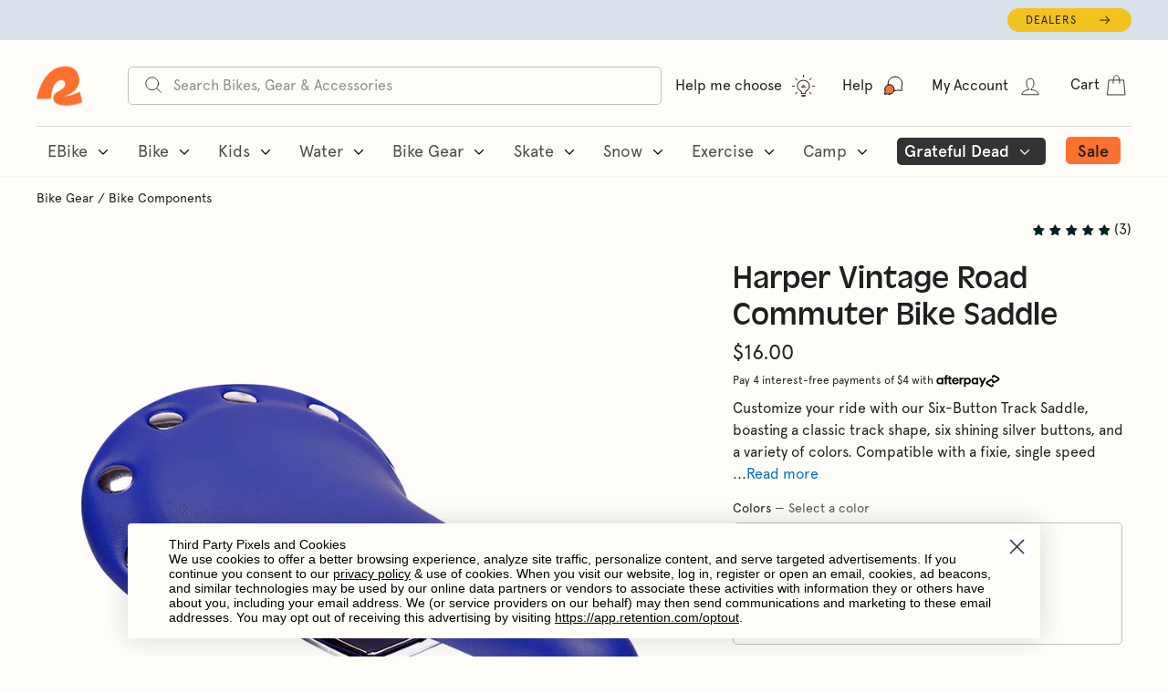

--- FILE ---
content_type: text/html; charset=utf-8
request_url: https://retrospec.com/collections/bike-components/products/harper-vintage-road-commuter-bike-saddle?variant=1915223408670
body_size: 131842
content:
<!doctype html>
<html class="no-js" lang="en" dir="ltr" data-newheader="true">
  <head>
<!-- Start of Shoplift scripts -->
<!-- 2025-04-04T05:01:29.2484231Z -->
<style>.shoplift-hide { opacity: 0 !important; }</style>
<style id="sl-preview-bar-hide">#preview-bar-iframe, #PBarNextFrameWrapper { display: none !important; }</style>
<script type="text/javascript">(function(rootPath, template, themeRole, themeId, isThemePreview){ /* Generated on 2026-01-19T16:00:01.7921411Z */var gt=Object.defineProperty;var mt=(R,x,V)=>x in R?gt(R,x,{enumerable:!0,configurable:!0,writable:!0,value:V}):R[x]=V;var w=(R,x,V)=>mt(R,typeof x!="symbol"?x+"":x,V);(function(){"use strict";var R=document.createElement("style");R.textContent=`#shoplift-preview-control{position:fixed;max-width:332px;height:56px;background-color:#141414;z-index:9999;bottom:20px;display:flex;border-radius:8px;box-shadow:13px 22px 7px #0000,9px 14px 7px #00000003,5px 8px 6px #0000000d,2px 4px 4px #00000017,1px 1px 2px #0000001a,0 0 #0000001a;align-items:center;margin:0 auto;left:16px;right:16px;opacity:0;transform:translateY(20px);visibility:hidden;transition:opacity .4s ease-in-out,transform .4s ease-in-out,visibility 0s .4s}#shoplift-preview-control.visible{opacity:1;transform:translateY(0);visibility:visible;transition:opacity .4s ease-in-out,transform .4s ease-in-out,visibility 0s 0s}#shoplift-preview-control *{font-family:Inter,sans-serif;color:#fff;box-sizing:border-box;font-size:16px}#shoplift-preview-variant-title{font-weight:400;line-height:140%;font-size:16px;text-align:start;letter-spacing:-.16px;flex-grow:1;text-wrap:nowrap;overflow:hidden;text-overflow:ellipsis}#shoplift-preview-variant-selector{position:relative;display:block;padding:6px 0;height:100%;min-width:0;flex:1 1 auto}#shoplift-preview-variant-menu-trigger{border:none;cursor:pointer;width:100%;background-color:transparent;padding:0 16px;border-left:1px solid #333;border-right:1px solid #333;height:100%;display:flex;align-items:center;justify-content:start;gap:8px}#shoplift-preview-variant-selector .menu-variant-label{width:24px;height:24px;border-radius:50%;padding:6px;display:flex;justify-content:center;align-items:center;font-size:12px;font-style:normal;font-weight:600;line-height:100%;letter-spacing:-.12px;flex-shrink:0}#shoplift-preview-variant-selector .preview-variant-menu{position:absolute;bottom:110%;transform:translate3d(0,20px,0);visibility:hidden;pointer-events:none;opacity:0;cursor:pointer;background-color:#141414;border:1px solid #141414;border-radius:6px;width:100%;max-height:156px;overflow-y:auto;box-shadow:0 8px 16px #0003;z-index:1;transition:opacity .3s ease-in-out,transform .3s ease-in-out,visibility 0s .3s}#shoplift-preview-variant-selector .preview-variant-menu.preview-variant-menu__visible{visibility:visible;pointer-events:auto;opacity:100;transform:translateZ(0);transition:opacity .3s ease-in-out,transform .3s ease-in-out,visibility 0s 0s}@media screen and (max-width: 400px){#shoplift-preview-variant-selector .preview-variant-menu{position:fixed;left:0;right:0;width:auto;bottom:110%}}#shoplift-preview-variant-selector .preview-variant-menu .preview-variant-menu--item{padding:12px 16px;display:flex;overflow:hidden}#shoplift-preview-variant-selector .preview-variant-menu .preview-variant-menu--item .menu-variant-label{margin-right:6px}#shoplift-preview-variant-selector .preview-variant-menu .preview-variant-menu--item span{overflow:hidden;text-overflow:ellipsis;text-wrap:nowrap;white-space:nowrap;color:#f6f6f6;font-size:14px;font-style:normal;font-weight:500}#shoplift-preview-variant-selector .preview-variant-menu .preview-variant-menu--item:hover{background-color:#545454}#shoplift-preview-variant-selector .preview-variant-menu .preview-variant-menu--item:last-of-type{border-bottom-left-radius:6px;border-bottom-right-radius:6px}#shoplift-preview-variant-selector .preview-variant-menu .preview-variant-menu--item:first-of-type{border-top-left-radius:6px;border-top-right-radius:6px}#shoplift-preview-control div:has(#shoplift-exit-preview-button){padding:0 16px}#shoplift-exit-preview-button{padding:6px 8px;font-weight:500;line-height:75%;border-radius:4px;background-color:transparent;border:none;text-decoration:none}#shoplift-exit-preview-button:hover{cursor:pointer;background-color:#333}`,document.head.appendChild(R);var x=" daum[ /]| deusu/| yadirectfetcher|(?:^|[^g])news(?!sapphire)|(?<! (?:channel/|google/))google(?!(app|/google| pixel))|(?<! cu)bots?(?:\\b|_)|(?<!(?: ya| yandex|^job|inapp;) ?)search|(?<!(?:lib))http|(?<![hg]m)score|@[a-z][\\w-]+\\.|\\(\\)|\\.com|\\b\\d{13}\\b|^<|^[\\w \\.\\-\\(?:\\):]+(?:/v?\\d+(?:\\.\\d+)?(?:\\.\\d{1,10})*?)?(?:,|$)|^[^ ]{50,}$|^\\d+\\b|^\\w+/[\\w\\(\\)]*$|^active|^ad muncher|^amaya|^avsdevicesdk/|^biglotron|^bot|^bw/|^clamav[ /]|^client/|^cobweb/|^custom|^ddg[_-]android|^discourse|^dispatch/\\d|^downcast/|^duckduckgo|^facebook|^getright/|^gozilla/|^hobbit|^hotzonu|^hwcdn/|^jeode/|^jetty/|^jigsaw|^microsoft bits|^movabletype|^mozilla/\\d\\.\\d \\(compatible;?\\)$|^mozilla/\\d\\.\\d \\w*$|^navermailapp|^netsurf|^offline|^owler|^postman|^python|^rank|^read|^reed|^rest|^rss|^snapchat|^space bison|^svn|^swcd |^taringa|^thumbor/|^track|^valid|^w3c|^webbandit/|^webcopier|^wget|^whatsapp|^wordpress|^xenu link sleuth|^yahoo|^yandex|^zdm/\\d|^zoom marketplace/|^{{.*}}$|admin|analyzer|archive|ask jeeves/teoma|bit\\.ly/|bluecoat drtr|browsex|burpcollaborator|capture|catch|check|chrome-lighthouse|chromeframe|classifier|clean|cloud|crawl|cypress/|dareboost|datanyze|dejaclick|detect|dmbrowser|download|evc-batch/|feed|firephp|gomezagent|headless|httrack|hubspot marketing grader|hydra|ibisbrowser|images|insight|inspect|iplabel|ips-agent|java(?!;)|library|mail\\.ru/|manager|measure|neustar wpm|node|nutch|offbyone|optimize|pageburst|pagespeed|parser|perl|phantomjs|pingdom|powermarks|preview|proxy|ptst[ /]\\d|reputation|resolver|retriever|rexx;|rigor|rss\\b|scan|scrape|server|sogou|sparkler/|speedcurve|spider|splash|statuscake|synapse|synthetic|tools|torrent|trace|transcoder|url|virtuoso|wappalyzer|watch|webglance|webkit2png|whatcms/|zgrab",V=/bot|spider|crawl|http|lighthouse/i,D;function W(){if(D instanceof RegExp)return D;try{D=new RegExp(x,"i")}catch{D=V}return D}function J(c){return!!c&&W().test(c)}class M{constructor(){w(this,"timestamp");this.timestamp=new Date}}class Y extends M{constructor(e,i,s){super();w(this,"type");w(this,"testId");w(this,"hypothesisId");this.type=3,this.testId=e,this.hypothesisId=i,this.timestamp=s}}class Z extends M{constructor(e){super();w(this,"type");w(this,"path");this.type=4,this.path=e}}class Q extends M{constructor(e){super();w(this,"type");w(this,"cart");this.type=5,this.cart=e}}class N extends Error{constructor(){super();w(this,"isBot");this.isBot=!0}}function X(c,t,e){for(const i of t.selectors){const s=c.querySelectorAll(i.cssSelector);for(let r=0;r<s.length;r++)e(t.testId,t.hypothesisId)}q(c,t,(i,s,r,n,o)=>o(s,r),e)}function L(c,t,e){for(const i of t.selectors)U(c,t.testId,t.hypothesisId,i,e??(()=>{}));q(c,t,U,e??(()=>{}))}function F(c){return c.urlPatterns.reduce((t,e)=>{switch(e.operator){case"contains":return t+`.*${e}.*`;case"endsWith":return t+`.*${e}`;case"startsWith":return t+`${e}.*`}},"")}function q(c,t,e,i){new MutationObserver(()=>{for(const r of t.selectors)e(c,t.testId,t.hypothesisId,r,i)}).observe(c.documentElement,{childList:!0,subtree:!0})}function U(c,t,e,i,s){const r=c.querySelectorAll(i.cssSelector);for(let n=0;n<r.length;n++){let o=r.item(n);if(o instanceof HTMLElement&&o.dataset.shoplift!==""){o.dataset.shoplift="";for(const a of i.actions.sort(at))o=tt(c,i.cssSelector,o,a)}}return r.length>0&&s?(s(t,e),!0):!1}function tt(c,t,e,i){switch(i.type){case"innerHtml":e.innerHTML=i.value;break;case"attribute":et(e,i.scope,i.value);break;case"css":it(c,t,i.value);break;case"js":st(c,e,i);break;case"copy":return rt(e);case"remove":ot(e);break;case"move":nt(e,parseInt(i.value));break}return e}function et(c,t,e){c.setAttribute(t,e)}function it(c,t,e){var s;const i=c.createElement("style");i.innerHTML=`${t} { ${e} }`,(s=c.getElementsByTagName("head")[0])==null||s.appendChild(i)}function st(c,t,e){Function("document","element",`"use strict"; ${e.value}`)(c,t)}function rt(c){const t=c.cloneNode(!0);if(!c.parentNode)throw"Can't copy node outside of DOM";return c.parentNode.insertBefore(t,c.nextSibling),t}function ot(c){c.remove()}function nt(c,t){if(t===0)return;const e=Array.prototype.slice.call(c.parentElement.children).indexOf(c),i=Math.min(Math.max(e+t,0),c.parentElement.children.length-1);c.parentElement.children.item(i).insertAdjacentElement(t>0?"afterend":"beforebegin",c)}function at(c,t){return z(c)-z(t)}function z(c){return c.type==="copy"||c.type==="remove"?0:1}var k=(c=>(c[c.Template=0]="Template",c[c.Theme=1]="Theme",c[c.UrlRedirect=2]="UrlRedirect",c[c.Script=3]="Script",c[c.Dom=4]="Dom",c[c.Price=5]="Price",c))(k||{});const lt="data:image/svg+xml,%3csvg%20width='12'%20height='12'%20viewBox='0%200%2012%2012'%20fill='none'%20xmlns='http://www.w3.org/2000/svg'%3e%3cpath%20d='M9.96001%207.90004C9.86501%207.90004%209.77001%207.86504%209.69501%207.79004L6.43501%204.53004C6.19501%204.29004%205.80501%204.29004%205.56501%204.53004L2.30501%207.79004C2.16001%207.93504%201.92001%207.93504%201.77501%207.79004C1.63001%207.64504%201.63001%207.40504%201.77501%207.26004L5.03501%204.00004C5.56501%203.47004%206.43001%203.47004%206.96501%204.00004L10.225%207.26004C10.37%207.40504%2010.37%207.64504%2010.225%207.79004C10.15%207.86004%2010.055%207.90004%209.96001%207.90004Z'%20fill='white'/%3e%3c/svg%3e",ct="data:image/svg+xml,%3csvg%20width='14'%20height='24'%20viewBox='0%200%2014%2024'%20fill='none'%20xmlns='http://www.w3.org/2000/svg'%3e%3cpath%20d='M12.3976%2014.5255C12.2833%2013.8788%2012.0498%2013.3024%2011.6952%2012.7961C11.3416%2012.2898%2010.9209%2011.8353%2010.4353%2011.4317C9.94868%2011.0291%209.43546%2010.6488%208.89565%2010.292C8.48487%2010.049%208.09577%209.78565%207.72637%209.50402C7.35697%209.2224%207.08016%208.89503%206.89694%208.51987C6.71273%208.14471%206.67826%207.69533%206.79055%207.1697C6.86345%206.83216%206.97476%206.54647%207.12351%206.31162C7.27324%206.07778%207.47124%205.89986%207.7175%205.77684C7.96377%205.65483%208.21989%205.59383%208.48389%205.59383C8.88087%205.59383%209.17639%205.7016%209.3734%205.91714C9.56943%206.13268%209.68271%206.42345%209.71424%206.78946C9.74576%207.15547%209.72015%207.55401%209.63839%207.98509C9.55663%208.41617%209.43645%208.84724%209.27687%209.27934L13.5127%208.80149C13.9638%207.52656%2014.1017%206.42447%2013.9264%205.49725C13.751%204.56901%2013.2664%203.85122%2012.4724%203.34491C12.239%203.19648%2011.9779%203.07041%2011.6893%202.96569L12.0026%201.50979L9.86397%200L7.3875%201.50979L7.11169%202.78878C6.65166%202.8874%206.21724%203.01957%205.8114%203.19038C4.85292%203.594%204.06684%204.15115%203.45117%204.86385C2.83452%205.57655%202.42571%206.40108%202.22378%207.33847C2.06616%208.06947%202.04942%208.70796%202.17551%209.25087C2.30061%209.7948%202.52028%2010.2828%202.8355%2010.7139C3.14974%2011.145%203.51816%2011.5344%203.93977%2011.881C4.36039%2012.2288%204.782%2012.5521%205.20164%2012.851C5.68334%2013.1702%206.13844%2013.5169%206.56497%2013.8921C6.99052%2014.2672%207.31954%2014.7125%207.55004%2015.228C7.78055%2015.7445%207.81502%2016.3769%207.65347%2017.1262C7.56482%2017.5389%207.43676%2017.8765%207.27028%2018.1388C7.10381%2018.4011%206.89596%2018.5983%206.64772%2018.7295C6.3985%2018.8606%206.12071%2018.9267%205.8114%2018.9267C5.21641%2018.9267%204.79776%2018.6034%204.62833%2018.1632C4.4589%2017.7229%204.47367%2017.2583%204.60075%2016.5639C4.72782%2015.8705%205.05092%2015.1395%205.37107%2014.3699H1.17665C1.17665%2014.3699%200.207341%2016.1115%200.0310135%2017.6762C-0.0655232%2018.5302%200.0635208%2019.2653%200.41519%2019.8844C0.76686%2020.5036%201.33032%2020.9814%202.10655%2021.319C2.39222%2021.443%202.7104%2021.5447%203.05813%2021.623L2.54589%2024H7.17473L7.7047%2021.5386C8.08493%2021.442%208.43857%2021.3231%208.76562%2021.1787C9.73985%2020.7476%2010.52%2020.1427%2011.1071%2019.3649C11.6932%2018.5871%2012.0873%2017.7291%2012.2892%2016.7917C12.4744%2015.9295%2012.5099%2015.1741%2012.3966%2014.5275L12.3976%2014.5255Z'%20fill='white'/%3e%3c/svg%3e";async function dt(c){let t=c.replace(/-/g,"+").replace(/_/g,"/");for(;t.length%4;)t+="=";const e=atob(t),i=Uint8Array.from(e,n=>n.charCodeAt(0)),s=new Blob([i]).stream().pipeThrough(new DecompressionStream("gzip")),r=await new Response(s).text();return JSON.parse(r)}function O(c,t){return typeof t=="string"&&/\d{4}-\d{2}-\d{2}T\d{2}:\d{2}:\d{2}.\d+(?:Z|[+-]\d+)/.test(t)?new Date(t):t}function H(c,t){return t}function E(c,t=!1,e=!1,i=","){const s=c/100;if(e){const n=Math.round(s).toLocaleString("en-US");return i!==","?n.replace(/,/g,i):n}else{const r=t?",":".",n=s.toFixed(2).split("."),o=parseInt(n[0],10),a=n[1]??"00",l=o.toLocaleString("en-US");return i!==","?`${l.replace(/,/g,i)}${r}${a}`:t?`${l.replace(/,/g,".")}${r}${a}`:`${l}${r}${a}`}}function $(c,t,e,i){const s=t.replace("{{amount}}",E(c,!1,!1)).replace("{{amount_no_decimals}}",E(c,!1,!0)).replace("{{amount_with_comma_separator}}",E(c,!0,!1)).replace("{{amount_no_decimals_with_comma_separator}}",E(c,!0,!0)).replace("{{amount_with_space_separator}}",E(c,!1,!1," ")).replace("{{amount_no_decimals_with_space_separator}}",E(c,!1,!0," ")).replace("{{amount_with_apostrophe_separator}}",E(c,!1,!1,"'")).replace("{{amount_no_decimals_with_apostrophe_separator}}",E(c,!1,!0,"'")).replace("{{amount_with_period_and_space_separator}}",E(c,!1,!1,". ")).replace("{{amount_no_decimals_with_period_and_space_separator}}",E(c,!1,!0,". "));return i?`${s} ${e}`:s}function B(c){return c.replace(/[^\d.,\s-]/g,"").trim()}function ht(c){const t=new Map;for(const[e,i,s]of c.v)t.set(e,{priceInCents:i,compareAtPriceInCents:s});return t}function pt(c,t,e,i){const{priceInCents:s,compareAtPriceInCents:r}=e,{mf:n,c:o,cce:a}=i;if(c.getAttribute("data-sl-attribute-p")===t)c.innerHTML=$(s,n,o,a);else if(c.getAttribute("data-sl-attribute-cap")===t)r<=0||r<=s?c.remove():c.innerHTML=$(r,n,o,a);else if(c.getAttribute("data-sl-attribute-discount")===t&&!(r<=0||r<=s)){const h=Math.round((r-s)/r*100),u=B($(r-s,n,o,!1)),p=c.getAttribute("data-sl-format")||"percent";p==="percent"?c.textContent=`-${h}%`:p==="amount"?c.textContent=`-${u}`:p==="both"&&(c.textContent=`-${h}% (-${u})`)}}function ut(c){const t=[],e={id:"url-pattern",operator:"contains",value:"/"};for(const[i,s,r]of c.v){t.push({id:`p-${i}`,cssSelector:`[data-sl-attribute-p="${i}"]`,urlPatterns:[e],actions:[{id:`p-action-${i}`,type:"innerHtml",scope:"price",value:$(s,c.mf,c.c,c.cce)}]});const n=r<=0||r<=s;if(t.push({id:`cap-${i}`,cssSelector:`[data-sl-attribute-cap="${i}"]`,urlPatterns:[e],actions:[{id:`cap-action-${i}`,type:n?"remove":"innerHtml",scope:"compare-at-price",value:n?"":$(r,c.mf,c.c,c.cce)}]}),!n&&r>s){const o=Math.round((r-s)/r*100),a=B($(r-s,c.mf,c.c,!1));t.push({id:`d-${i}`,cssSelector:`[data-sl-attribute-discount="${i}"]`,urlPatterns:[e],actions:[{id:`d-action-${i}`,type:"js",scope:null,value:`(function(doc, el) {              var format = el.getAttribute('data-sl-format') || 'percent';              if (format === 'percent') {                el.textContent = '-${o}%';              } else if (format === 'amount') {                el.textContent = '-${a}';              } else if (format === 'both') {                el.textContent = '-${o}% (-${a})';              }            })`}]})}}return t}let G=!1;class ft{constructor(t,e,i,s,r,n,o,a,l,h,u){w(this,"DATA_SL_ATTRIBUTE_P","data-sl-attribute-p");w(this,"DATA_SL_TEST_ID","data-sl-test-id");w(this,"VIEWPORT_TRACK_THRESHOLD",.5);w(this,"temporarySessionKey","Shoplift_Session");w(this,"essentialSessionKey","Shoplift_Essential");w(this,"analyticsSessionKey","Shoplift_Analytics");w(this,"priceSelectorsSessionKey","Shoplift_PriceSelectors");w(this,"legacySessionKey");w(this,"cssHideClass");w(this,"testConfigs");w(this,"inactiveTestConfigs");w(this,"testsFilteredByAudience");w(this,"sendPageView");w(this,"shopliftDebug");w(this,"gaConfig");w(this,"getCountryTimeout");w(this,"state");w(this,"shopifyAnalyticsId");w(this,"cookie",document.cookie);w(this,"isSyncing",!1);w(this,"isSyncingGA",!1);w(this,"fetch");w(this,"localStorageSet");w(this,"localStorageGet");w(this,"sessionStorageSet",window.sessionStorage.setItem.bind(window.sessionStorage));w(this,"sessionStorageGet",window.sessionStorage.getItem.bind(window.sessionStorage));w(this,"urlParams",new URLSearchParams(window.location.search));w(this,"device");w(this,"logHistory");w(this,"activeViewportObservers",new Map);w(this,"_priceTestProductIds",null);this.shop=t,this.host=e,this.eventHost=i,this.disableReferrerOverride=a,this.logHistory=[],this.legacySessionKey=`SHOPLIFT_SESSION_${this.shop}`,this.cssHideClass=s?"shoplift-hide":"",this.testConfigs=h.map(d=>({...d,startAt:new Date(d.startAt),statusHistory:d.statusHistory.map(v=>({...v,createdAt:new Date(v.createdAt)}))})),this.inactiveTestConfigs=u,this.sendPageView=!!r,this.shopliftDebug=n===!0,this.gaConfig=o!=={"sendEvents":true,"mode":"gtag"}?o:{sendEvents:!1},this.fetch=window.fetch.bind(window),this.localStorageSet=window.localStorage.setItem.bind(window.localStorage),this.localStorageGet=window.localStorage.getItem.bind(window.localStorage);const p=this.getDeviceType();this.device=p!=="tablet"?p:"mobile",this.state=this.loadState(),this.shopifyAnalyticsId=this.getShopifyAnalyticsId(),this.testsFilteredByAudience=h.filter(d=>d.status=="active"),this.getCountryTimeout=l===1000?1e3:l,this.log("State Loaded",JSON.stringify(this.state))}deriveCategoryFromExistingTests(){if(!this.state.temporary.testCategory&&this.state.essential.visitorTests.length>0){const t=this.state.essential.visitorTests.some(e=>{if(!e.hypothesisId)return!1;const i=this.getHypothesis(e.hypothesisId);return i&&["theme","basicScript","price"].includes(i.type)});this.state.temporary.testCategory=t?"global":"conditional",this.persistTemporaryState(),this.log("Derived test category from existing visitorTests: %s",this.state.temporary.testCategory)}}async init(){var t;try{if(this.log("Shoplift script initializing"),window.Shopify&&window.Shopify.designMode){this.log("Skipping script for design mode");return}if(window.location.href.includes("slScreenshot=true")){this.log("Skipping script for screenshot");return}if(window.location.hostname.endsWith(".edgemesh.com")){this.log("Skipping script for preview");return}if(window.location.href.includes("isShopliftMerchant")){const i=this.urlParams.get("isShopliftMerchant")==="true";this.log("Setting merchant session to %s",i),this.state.temporary.isMerchant=i,this.persistTemporaryState()}if(this.state.temporary.isMerchant){this.log("Setting up preview for merchant"),typeof window.shoplift!="object"&&this.setShopliftStub(),this.state.temporary.previewConfig||this.hidePage(),await this.initPreview(),(t=document.querySelector("#sl-preview-bar-hide"))==null||t.remove();return}if(this.state.temporary.previewConfig=void 0,J(navigator.userAgent))return;if(navigator.userAgent.includes("Chrome/118")){this.log("Random: %o",[Math.random(),Math.random(),Math.random()]);const i=await this.makeRequest({url:`${this.eventHost}/api/v0/events/ip`,method:"get"}).then(s=>s==null?void 0:s.json());this.log(`IP: ${i}`),this.makeRequest({url:`${this.eventHost}/api/v0/logs`,method:"post",data:JSON.stringify(this.debugState(),H)}).catch()}if(this.shopifyAnalyticsId=this.getShopifyAnalyticsId(),this.monitorConsentChange(),this.checkForThemePreview())return;if(!this.disableReferrerOverride&&this.state.temporary.originalReferrer!=null){this.log(`Overriding referrer from '${document.referrer}' to '${this.state.temporary.originalReferrer}'`);const i=this.state.temporary.originalReferrer;delete this.state.temporary.originalReferrer,this.persistTemporaryState(),Object.defineProperty(document,"referrer",{get:()=>i,enumerable:!0,configurable:!0})}if(await this.refreshVisitor(this.shopifyAnalyticsId),await this.handleVisitorTest()){this.log("Redirecting for visitor test");return}this.setShoplift(),this.showPage(),this.ensureCartAttributesForExistingPriceTests(!1),await this.finalize(),console.log("SHOPLIFT SCRIPT INITIALIZED!")}catch(e){if(e instanceof N)return;throw e}finally{typeof window.shoplift!="object"&&this.setShopliftStub()}}getVariantColor(t){switch(t){case"a":return{text:"#141414",bg:"#E2E2E2"};case"b":return{text:"rgba(255, 255, 255, 1)",bg:"rgba(37, 99, 235, 1)"}}}getDefaultVariantTitle(t){return t.title?t.title:t.type==="price"?t.isControl?"Original prices":"Variant prices":t.isControl?"Original":"Untitled variant "+t.label.toUpperCase()}async initPreview(){const t=this.urlParams.get("previewConfig");if(t){this.state.temporary.previewConfig=void 0,this.log("Setting up the preview"),this.log("Found preview config, writing to temporary state");const e=await dt(t);if(this.state.temporary.previewConfig=e,this.state.temporary.previewConfig.testTypeCategory===k.Price){this.hidePage(!0);const s=this.state.temporary.previewConfig;let r=`${this.host}/api/dom-selectors/${s.storeId}/${s.testId}/${s.isDraft||!1}`;s.shopifyProductId&&(r+=`?productId=${s.shopifyProductId}`);const n=await this.makeJsonRequest({method:"get",url:r}).catch(o=>(this.log("Error getting domSelectors",o),null));s.variants.forEach(o=>{var a;return o.domSelectors=(a=n[o.id])==null?void 0:a.domSelectors})}this.persistTemporaryState();const i=new URL(window.location.toString());i.searchParams.delete("previewConfig"),this.queueRedirect(i)}else if(this.state.temporary.previewConfig){this.showPage();const e=this.state.temporary.previewConfig;e.testTypeCategory===k.Template&&this.handleTemplatePreview(e)&&this.initPreviewControls(e),e.testTypeCategory===k.UrlRedirect&&this.handleUrlPreview(e)&&this.initPreviewControls(e),e.testTypeCategory===k.Script&&this.handleScriptPreview(e)&&this.initPreviewControls(e),e.testTypeCategory===k.Price&&await this.handlePricePreview(e)&&this.initPreviewControls(e)}}initPreviewControls(t){document.addEventListener("DOMContentLoaded",()=>{const e=t.variants.find(v=>v.id===t.currentVariant),i=(e==null?void 0:e.label)||"a",s=t.variants,r=document.createElement("div");r.id="shoplift-preview-control";const n=document.createElement("div"),o=document.createElement("img");o.src=ct,o.height=24,o.width=14,n.style.padding="0 16px",n.style.lineHeight="100%",n.appendChild(o),r.appendChild(n);const a=document.createElement("div");a.id="shoplift-preview-variant-selector";const l=document.createElement("button");l.id="shoplift-preview-variant-menu-trigger";const h=document.createElement("div");h.className="menu-variant-label",h.style.backgroundColor=this.getVariantColor(i).bg,h.style.color=this.getVariantColor(i).text,h.innerText=i.toUpperCase(),l.appendChild(h);const u=document.createElement("span");if(u.id="shoplift-preview-variant-title",u.innerText=e?this.getDefaultVariantTitle(e):"Untitled variant "+i.toUpperCase(),l.appendChild(u),s.length>1){const v=document.createElement("img");v.src=lt,v.width=12,v.height=12,v.style.height="12px",v.style.width="12px",l.appendChild(v);const T=document.createElement("div");T.className="preview-variant-menu";for(const m of t.variants.filter(C=>C.id!==t.currentVariant)){const C=document.createElement("div");C.className="preview-variant-menu--item";const A=document.createElement("div");A.className="menu-variant-label",A.style.backgroundColor=this.getVariantColor(m.label).bg,A.style.color=this.getVariantColor(m.label).text,A.style.flexShrink="0",A.innerText=m.label.toUpperCase(),C.appendChild(A);const y=document.createElement("span");y.innerText=this.getDefaultVariantTitle(m),C.appendChild(y),C.addEventListener("click",()=>{this.pickVariant(m.id)}),T.appendChild(C)}a.appendChild(T),l.addEventListener("click",()=>{T.className!=="preview-variant-menu preview-variant-menu__visible"?T.classList.add("preview-variant-menu__visible"):T.classList.remove("preview-variant-menu__visible")}),document.addEventListener("click",m=>{m.target instanceof Element&&!l.contains(m.target)&&T.className==="preview-variant-menu preview-variant-menu__visible"&&T.classList.remove("preview-variant-menu__visible")})}else l.style.pointerEvents="none",h.style.margin="0";a.appendChild(l),r.appendChild(a);const p=document.createElement("div"),d=document.createElement("button");d.id="shoplift-exit-preview-button",d.innerText="Exit",p.appendChild(d),d.addEventListener("click",()=>{this.exitPreview()}),r.appendChild(p),document.body.appendChild(r),requestAnimationFrame(()=>{r.classList.add("visible")})}),this.ensureCartAttributesForExistingPriceTests(!0)}pickVariant(t){var e,i,s,r;if(this.state.temporary.previewConfig){const n=this.state.temporary.previewConfig,o=new URL(window.location.toString());if(n.testTypeCategory===k.UrlRedirect){const a=(e=n.variants.find(l=>l.id===n.currentVariant))==null?void 0:e.redirectUrl;if(o.pathname===a){const l=(i=n.variants.find(h=>h.id===t))==null?void 0:i.redirectUrl;l&&(o.pathname=l)}}if(n.testTypeCategory===k.Template){const a=(s=n.variants.find(l=>l.id===n.currentVariant))==null?void 0:s.pathName;if(a&&o.pathname===a){const l=(r=n.variants.find(h=>h.id===t))==null?void 0:r.pathName;l&&l!==a&&(o.pathname=l)}}n.currentVariant=t,this.persistTemporaryState(),this.queueRedirect(o)}}exitPreview(){var e,i,s,r;const t=new URL(window.location.toString());if(((e=this.state.temporary.previewConfig)==null?void 0:e.testTypeCategory)===k.Template&&t.searchParams.delete("view"),((i=this.state.temporary.previewConfig)==null?void 0:i.testTypeCategory)===k.Script&&t.searchParams.delete("slVariant"),((s=this.state.temporary.previewConfig)==null?void 0:s.testTypeCategory)===k.UrlRedirect){const o=this.state.temporary.previewConfig.variants.filter(l=>!l.isControl&&l.redirectUrl!==null).map(l=>l.redirectUrl),a=(r=this.state.temporary.previewConfig.variants.find(l=>l.label==="a"))==null?void 0:r.redirectUrl;o.includes(t.pathname)&&a&&(t.pathname=a)}this.state.temporary.previewConfig=void 0,this.persistTemporaryState(),this.hidePage(),this.queueRedirect(t)}handleTemplatePreview(t){const e=t.currentVariant,i=t.variants.find(a=>a.id===e);if(!i)return!1;const s=t.variants.find(a=>a.isControl);if(!s)return!1;this.log("Setting up template preview for type",s.type);const r=new URL(window.location.toString()),n=r.searchParams.get("view"),o=i.type===s.type;return!o&&!i.isControl&&template.suffix===s.affix&&this.typeFromTemplate()===s.type&&i.pathName!==null?(this.log("Hit control template type, redirecting to the variant url"),this.hidePage(),r.pathname=i.pathName,this.queueRedirect(r),!0):(!i.isControl&&this.typeFromTemplate()==i.type&&template.suffix===s.affix&&o&&n!==(i.affix||"__DEFAULT__")&&(this.log("Template type and affix match control, updating the view param"),r.searchParams.delete("view"),this.log("Setting the new viewParam to",i.affix||"__DEFAULT__"),this.hidePage(),r.searchParams.set("view",i.affix||"__DEFAULT__"),this.queueRedirect(r)),n!==null&&n!==i.affix&&(r.searchParams.delete("view"),this.hidePage(),this.queueRedirect(r)),!0)}handleUrlPreview(t){var n;const e=t.currentVariant,i=t.variants.find(o=>o.id===e),s=(n=t.variants.find(o=>o.isControl))==null?void 0:n.redirectUrl;if(!i)return!1;this.log("Setting up URL redirect preview");const r=new URL(window.location.toString());return r.pathname===s&&!i.isControl&&i.redirectUrl!==null&&(this.log("Url matches control, redirecting"),this.hidePage(),r.pathname=i.redirectUrl,this.queueRedirect(r)),!0}handleScriptPreview(t){const e=t.currentVariant,i=t.variants.find(n=>n.id===e);if(!i)return!1;this.log("Setting up script preview");const s=new URL(window.location.toString());return s.searchParams.get("slVariant")!==i.id&&(this.log("current id doesn't match the variant, redirecting"),s.searchParams.delete("slVariant"),this.log("Setting the new slVariantParam"),this.hidePage(),s.searchParams.set("slVariant",i.id),this.queueRedirect(s)),!0}async handlePricePreview(t){const e=t.currentVariant,i=t.variants.find(s=>s.id===e);return i?(this.log("Setting up price preview"),i.domSelectors&&i.domSelectors.length>0&&(L(document,{testId:t.testId,hypothesisId:i.id,selectors:i.domSelectors}),this.ensureCartAttributesForExistingPriceTests(!0)),!0):!1}async finalize(){const t=await this.getCartState();t!==null&&this.queueCartUpdate(t),this.pruneStateAndSave(),await this.syncAllEvents()}setShoplift(){this.log("Setting up public API");const e=this.urlParams.get("slVariant")==="true",i=e?null:this.urlParams.get("slVariant");window.shoplift={isHypothesisActive:async s=>{if(this.log("Script checking variant for hypothesis '%s'",s),e)return this.log("Forcing variant for hypothesis '%s'",s),!0;if(i!==null)return this.log("Forcing hypothesis '%s'",i),s===i;const r=this.testConfigs.find(o=>o.hypotheses.some(a=>a.id===s));if(!r)return this.log("No test found for hypothesis '%s'",s),!1;const n=this.state.essential.visitorTests.find(o=>o.testId===r.id);return n?(this.log("Active visitor test found",s),n.hypothesisId===s):(await this.manuallySplitVisitor(r),this.testConfigs.some(o=>o.hypotheses.some(a=>a.id===s&&this.state.essential.visitorTests.some(l=>l.hypothesisId===a.id))))},setAnalyticsConsent:async s=>{await this.onConsentChange(s,!0)},getVisitorData:()=>({visitor:this.state.analytics.visitor,visitorTests:this.state.essential.visitorTests.filter(s=>!s.isInvalid).map(s=>{const{shouldSendToGa:r,savedAt:n,...o}=s;return o})})}}setShopliftStub(){this.log("Setting up stubbed public API");const e=this.urlParams.get("slVariant")==="true",i=e?null:this.urlParams.get("slVariant");window.shoplift={isHypothesisActive:s=>Promise.resolve(e||s===i),setAnalyticsConsent:()=>Promise.resolve(),getVisitorData:()=>({visitor:null,visitorTests:[]})}}async manuallySplitVisitor(t){this.log("Starting manual split for test '%s'",t.id),await this.handleVisitorTest([t]),this.saveState(),this.syncAllEvents()}async handleVisitorTest(t){await this.filterTestsByAudience(this.testConfigs,this.state.analytics.visitor??this.buildBaseVisitor(),this.state.essential.visitorTests),this.deriveCategoryFromExistingTests(),this.clearStaleReservations();let e=t?t.filter(i=>this.testsFilteredByAudience.some(s=>s.id===i.id)):[...this.testsForUrl(this.testsFilteredByAudience),...this.domTestsForUrl(this.testsFilteredByAudience)];try{if(e.length===0)return this.log("No tests found"),!1;this.log("Checking for existing visitor test on page");const i=this.getCurrentVisitorHypothesis(e);if(i){this.log("Found current visitor test");const a=this.considerRedirect(i);return a&&(this.log("Redirecting for current visitor test"),this.redirect(i)),a}const s=this.getReservationForCurrentPage();if(s){this.log("Found matching reservation for current page: %s",s.testId);const a=this.getHypothesis(s.hypothesisId);if(a){a.type!=="price"&&this.realizeReservationForCriteria(s.entryCriteriaKey);const l=this.considerRedirect(a);return l&&this.redirect(a),l}}this.log("No active test relation for test page");const r=this.testsForUrl(this.inactiveTestConfigs.filter(a=>this.testIsPaused(a)&&a.hypotheses.some(l=>this.state.essential.visitorTests.some(h=>h.hypothesisId===l.id)))).map(a=>a.id);if(r.length>0)return this.log("Visitor has paused tests for test page, skipping test assignment: %o",r),!1;if(!this.state.temporary.testCategory){const a=this.testsFilteredByAudience.filter(h=>this.isGlobalEntryCriteria(this.getEntryCriteriaKey(h))),l=this.testsFilteredByAudience.filter(h=>!this.isGlobalEntryCriteria(this.getEntryCriteriaKey(h)));if(this.log("Category dice roll - global tests: %o, conditional tests: %o",a.map(h=>({id:h.id,title:h.title,criteria:this.getEntryCriteriaKey(h)})),l.map(h=>({id:h.id,title:h.title,criteria:this.getEntryCriteriaKey(h)}))),a.length>0&&l.length>0){const h=a.length,u=l.length,p=h+u,d=Math.random()*p;this.state.temporary.testCategory=d<h?"global":"conditional",this.log("Category dice roll: rolled %.2f of %d (global weight: %d, conditional weight: %d), selected '%s'",d,p,h,u,this.state.temporary.testCategory)}else a.length>0?(this.state.temporary.testCategory="global",this.log("Only global tests available, setting category to global")):(this.state.temporary.testCategory="conditional",this.log("Only conditional tests available, setting category to conditional"));this.persistTemporaryState()}const n=this.state.temporary.testCategory;if(this.log("Visitor test category: %s",n),n==="global"){const a=this.testsFilteredByAudience.filter(l=>!this.isGlobalEntryCriteria(this.getEntryCriteriaKey(l)));for(const l of a)this.markTestAsBlocked(l,"category:global");e=e.filter(l=>this.isGlobalEntryCriteria(this.getEntryCriteriaKey(l)))}else{const a=this.testsFilteredByAudience.filter(l=>this.isGlobalEntryCriteria(this.getEntryCriteriaKey(l)));for(const l of a)this.markTestAsBlocked(l,"category:conditional");e=e.filter(l=>!this.isGlobalEntryCriteria(this.getEntryCriteriaKey(l)))}if(e.length===0)return this.log("No tests remaining after category filter"),!1;this.createReservations(e);const o=this.getReservationForCurrentPage();if(o&&!o.isRealized){const a=this.getHypothesis(o.hypothesisId);if(a){a.type!=="price"&&this.realizeReservationForCriteria(o.entryCriteriaKey);const l=this.considerRedirect(a);return l&&(this.log("Redirecting for new test"),this.redirect(a)),l}}return!1}finally{this.includeInDomTests(),this.saveState()}}includeInDomTests(){this.applyControlForAudienceFilteredPriceTests();const t=this.getDomTestsForCurrentUrl(),e=this.getVisitorDomHypothesis(t);for(const i of t){this.log("Evaluating dom test '%s'",i.id);const s=i.hypotheses.some(d=>d.type==="price");if(this.state.essential.visitorTests.find(d=>d.testId===i.id&&d.isInvalid&&!d.hypothesisId)){if(this.log("Visitor is blocked from test '%s', applying control prices if price test",i.id),s){const d=i.hypotheses.find(v=>v.isControl);d!=null&&d.priceData&&(this.applyPriceTestWithMapLookup(i.id,d,[d],()=>{this.log("Control prices applied for blocked visitor, no metrics tracked")}),this.updatePriceTestHiddenInputs(i.id,"control",!1))}continue}const n=this.getReservationForTest(i.id);let o=null,a=!1;const l=e.find(d=>i.hypotheses.some(v=>d.id===v.id));if(n)o=this.getHypothesis(n.hypothesisId)??null,this.log("Using reserved hypothesis '%s' for test '%s'",n.hypothesisId,i.id);else if(l)o=l,this.log("Using existing hypothesis assignment for test '%s'",i.id);else if(s){const d=this.visitorActiveTestTypeWithReservations();d?(a=!0,this.log("Visitor already in test type '%s', treating as non-test for price test '%s'",d,i.id)):o=this.pickHypothesis(i)}else o=this.pickHypothesis(i);if(a&&s){const d=i.hypotheses.find(v=>v.isControl);d!=null&&d.priceData&&(this.log("Applying control prices for non-test visitor on price test '%s' (Map-based)",i.id),this.applyPriceTestWithMapLookup(i.id,d,[d],()=>{this.log("Control prices applied for non-test visitor, no metrics tracked")}),this.updatePriceTestHiddenInputs(i.id,"control",!1));continue}if(!o){this.log("Failed to pick hypothesis for test");continue}const h=i.bayesianRevision??4,u=o.type==="price",p=h>=5;if(u&&p){if(this.log(`Price test with Map-based lookup (v${h}): ${i.id}`),!o.priceData){this.log("No price data for hypothesis '%s', skipping",o.id);continue}const d=o.isControl?"control":"variant";this.log(`Setting up Map-based price test for ${d} (test: ${i.id})`),this.applyPriceTestWithMapLookup(i.id,o,i.hypotheses,v=>{const T=this.getReservationForTest(v);T&&!T.isRealized&&T.entryCriteriaKey?this.realizeReservationForCriteria(T.entryCriteriaKey):this.queueAddVisitorToTest(v,o),this.saveState(),this.queuePageView(window.location.pathname),this.syncAllEvents()});continue}if(u&&!p){this.log(`Price test without viewport tracking (v${h}): ${i.id}`);const d=this.getDomSelectorsForHypothesis(o);if(d.length===0)continue;L(document,{testId:i.id,hypothesisId:o.id,selectors:d},v=>{this.queueAddVisitorToTest(v,o),this.saveState(),this.queuePageView(window.location.pathname),this.syncAllEvents()});continue}if(!o.domSelectors||o.domSelectors.length===0){this.log("No selectors found, skipping hypothesis");continue}L(document,{testId:i.id,hypothesisId:o.id,selectors:o.domSelectors},d=>{this.queueAddVisitorToTest(d,o),this.saveState(),this.queuePageView(window.location.pathname),this.syncAllEvents()})}}considerRedirect(t){if(this.log("Considering redirect for hypothesis '%s'",t.id),t.isControl)return this.log("Skipping redirect for control"),!1;if(t.type==="basicScript"||t.type==="manualScript")return this.log("Skipping redirect for script test"),!1;const e=this.state.essential.visitorTests.find(n=>n.hypothesisId===t.id),i=new URL(window.location.toString()),r=new URLSearchParams(window.location.search).get("view");if(t.type==="theme"){if(!(t.themeId===themeId)){if(this.log("Theme id '%s' is not hypothesis theme ID '%s'",t.themeId,themeId),e&&e.themeId!==t.themeId&&(e.themeId===themeId||!this.isThemePreview()))this.log("On old theme, redirecting and updating local visitor"),e.themeId=t.themeId;else if(this.isThemePreview())return this.log("On non-test theme, skipping redirect"),!1;return this.log("Hiding page to redirect for theme test"),this.hidePage(),!0}return!1}else if(t.type!=="dom"&&t.type!=="price"&&t.affix!==template.suffix&&t.affix!==r||t.redirectPath&&!i.pathname.endsWith(t.redirectPath))return this.log("Hiding page to redirect for template test"),this.hidePage(),!0;return this.log("Not redirecting"),!1}redirect(t){if(this.log("Redirecting to hypothesis '%s'",t.id),t.isControl)return;const e=new URL(window.location.toString());if(e.searchParams.delete("view"),t.redirectPath){const i=RegExp("^(/w{2}-w{2})/").exec(e.pathname);if(i&&i.length>1){const s=i[1];e.pathname=`${s}${t.redirectPath}`}else e.pathname=t.redirectPath}else t.type==="theme"?(e.searchParams.set("_ab","0"),e.searchParams.set("_fd","0"),e.searchParams.set("_sc","1"),e.searchParams.set("preview_theme_id",t.themeId.toString())):t.type!=="urlRedirect"&&e.searchParams.set("view",t.affix);this.queueRedirect(e)}async refreshVisitor(t){if(t===null||!this.state.essential.isFirstLoad||!this.testConfigs.some(i=>i.visitorOption!=="all"))return;this.log("Refreshing visitor"),this.hidePage();const e=await this.getVisitor(t);e&&e.id&&this.updateLocalVisitor(e)}buildBaseVisitor(){return{shopifyAnalyticsId:this.shopifyAnalyticsId,device:this.device,country:null,...this.state.essential.initialState}}getInitialState(){const t=this.getUTMValue("utm_source")??"",e=this.getUTMValue("utm_medium")??"",i=this.getUTMValue("utm_campaign")??"",s=this.getUTMValue("utm_content")??"",r=window.document.referrer,n=this.device;return{createdAt:new Date,utmSource:t,utmMedium:e,utmCampaign:i,utmContent:s,referrer:r,device:n}}checkForThemePreview(){var t,e;return this.log("Checking for theme preview"),window.location.hostname.endsWith(".shopifypreview.com")?(this.log("on shopify preview domain"),this.clearThemeBar(!0,!1,this.state),(t=document.querySelector("#sl-preview-bar-hide"))==null||t.remove(),!1):this.isThemePreview()?this.state.essential.visitorTests.some(i=>i.isThemeTest&&i.hypothesisId!=null&&this.getHypothesis(i.hypothesisId)&&i.themeId===themeId)?(this.log("On active theme test, removing theme bar"),this.clearThemeBar(!1,!0,this.state),!1):this.state.essential.visitorTests.some(i=>i.isThemeTest&&i.hypothesisId!=null&&!this.getHypothesis(i.hypothesisId)&&i.themeId===themeId)?(this.log("Visitor is on an inactive theme test, redirecting to main theme"),this.redirectToMainTheme(),!0):this.state.essential.isFirstLoad?(this.log("No visitor found on theme preview, redirecting to main theme"),this.redirectToMainTheme(),!0):this.inactiveTestConfigs.some(i=>i.hypotheses.some(s=>s.themeId===themeId))?(this.log("Current theme is an inactive theme test, redirecting to main theme"),this.redirectToMainTheme(),!0):this.testConfigs.some(i=>i.hypotheses.some(s=>s.themeId===themeId))?(this.log("Falling back to clearing theme bar"),this.clearThemeBar(!1,!0,this.state),!1):(this.log("No tests on current theme, skipping script"),this.clearThemeBar(!0,!1,this.state),(e=document.querySelector("#sl-preview-bar-hide"))==null||e.remove(),!0):(this.log("Not on theme preview"),this.clearThemeBar(!0,!1,this.state),!1)}redirectToMainTheme(){this.hidePage();const t=new URL(window.location.toString());t.searchParams.set("preview_theme_id",""),this.queueRedirect(t)}testsForUrl(t){const e=new URL(window.location.href),i=this.typeFromTemplate();return t.filter(s=>s.hypotheses.some(r=>r.type!=="dom"&&r.type!=="price"&&(r.isControl&&r.type===i&&r.affix===template.suffix||r.type==="theme"||r.isControl&&r.type==="urlRedirect"&&r.redirectPath&&e.pathname.endsWith(r.redirectPath)||r.type==="basicScript"))&&(s.ignoreTestViewParameterEnforcement||!e.searchParams.has("view")||s.hypotheses.map(r=>r.affix).includes(e.searchParams.get("view")??"")))}domTestsForUrl(t){const e=new URL(window.location.href);return t.filter(i=>i.hypotheses.some(s=>s.type!=="dom"&&s.type!=="price"?!1:s.type==="price"&&s.priceData&&s.priceData.v.length>0?!0:s.domSelectors&&s.domSelectors.some(r=>new RegExp(F(r)).test(e.toString()))))}async filterTestsByAudience(t,e,i){const s=[];let r=e.country;!r&&t.some(n=>n.requiresCountry&&!i.some(o=>o.testId===n.id))&&(this.log("Hiding page to check geoip"),this.hidePage(),r=await this.makeJsonRequest({method:"get",url:`${this.eventHost}/api/v0/visitors/get-country`,signal:AbortSignal.timeout(this.getCountryTimeout)}).catch(n=>(this.log("Error getting country",n),null)));for(const n of t){if(this.log("Checking audience for test '%s'",n.id),this.state.essential.visitorTests.some(l=>l.testId===n.id&&l.hypothesisId==null)){console.log(`Skipping blocked test '${n.id}'`);continue}const o=this.visitorCreatedDuringTestActive(n.statusHistory);(i.some(l=>l.testId===n.id&&(n.device==="all"||n.device===e.device&&n.device===this.device))||this.isTargetAudience(n,e,o,r))&&(this.log("Visitor is in audience for test '%s'",n.id),s.push(n))}this.testsFilteredByAudience=s}isTargetAudience(t,e,i,s){const r=this.getChannel(e);return(t.device==="all"||t.device===e.device&&t.device===this.device)&&(t.visitorOption==="all"||t.visitorOption==="new"&&i||t.visitorOption==="returning"&&!i)&&(t.targetAudiences.length===0||t.targetAudiences.reduce((n,o)=>n||o.reduce((a,l)=>a&&l(e,i,r,s),!0),!1))}visitorCreatedDuringTestActive(t){let e="";for(const i of t){if(this.state.analytics.visitor!==null&&this.state.analytics.visitor.createdAt<i.createdAt||this.state.essential.initialState.createdAt<i.createdAt)break;e=i.status}return e==="active"}getDomTestsForCurrentUrl(){return this.domTestsForUrl(this.testsFilteredByAudience)}getCurrentVisitorHypothesis(t){return t.flatMap(e=>e.hypotheses).find(e=>e.type!=="dom"&&e.type!=="price"&&this.state.essential.visitorTests.some(i=>i.hypothesisId===e.id))}getVisitorDomHypothesis(t){return t.flatMap(e=>e.hypotheses).filter(e=>(e.type==="dom"||e.type==="price")&&this.state.essential.visitorTests.some(i=>i.hypothesisId===e.id))}getHypothesis(t){return this.testConfigs.filter(e=>e.hypotheses.some(i=>i.id===t)).map(e=>e.hypotheses.find(i=>i.id===t))[0]}getDomSelectorsForHypothesis(t){if(!t)return[];if(t.domSelectors&&t.domSelectors.length>0)return t.domSelectors;if(t.priceData){const e=`${this.priceSelectorsSessionKey}_${t.id}`;try{const s=sessionStorage.getItem(e);if(s){const r=JSON.parse(s);return t.domSelectors=r,this.log("Loaded %d price selectors from cache for hypothesis '%s'",r.length,t.id),r}}catch{}const i=ut(t.priceData);t.domSelectors=i;try{sessionStorage.setItem(e,JSON.stringify(i)),this.log("Generated and cached %d price selectors for hypothesis '%s'",i.length,t.id)}catch{this.log("Generated %d price selectors for hypothesis '%s' (cache unavailable)",i.length,t.id)}return i}return[]}hasThemeTest(t){return t.some(e=>e.hypotheses.some(i=>i.type==="theme"))}hasTestThatIsNotThemeTest(t){return t.some(e=>e.hypotheses.some(i=>i.type!=="theme"&&i.type!=="dom"&&i.type!=="price"))}hasThemeAndOtherTestTypes(t){return this.hasThemeTest(t)&&this.hasTestThatIsNotThemeTest(t)}testIsPaused(t){return t.status==="paused"||t.status==="incompatible"||t.status==="suspended"}visitorActiveTestType(){const t=this.state.essential.visitorTests.filter(e=>this.testConfigs.some(i=>i.hypotheses.some(s=>s.id==e.hypothesisId)));return t.length===0?null:t.some(e=>e.isThemeTest)?"theme":"templateOrUrlRedirect"}getReservationType(t){return t==="price"||this.isTemplateTestType(t)?"deferred":"immediate"}isTemplateTestType(t){return["product","collection","landing","index","cart","search","blog","article","collectionList"].includes(t)}getEntryCriteriaKey(t){const e=t.hypotheses.find(i=>i.isControl);if(!e)return`unknown:${t.id}`;switch(e.type){case"theme":return"global:theme";case"basicScript":return"global:autoApi";case"price":return"global:price";case"manualScript":return`conditional:manualApi:${t.id}`;case"urlRedirect":return`conditional:url:${e.redirectPath||"unknown"}`;default:return`conditional:template:${e.type}`}}isGlobalEntryCriteria(t){return t.startsWith("global:")}groupTestsByEntryCriteria(t){const e=new Map;for(const i of t){const s=this.getEntryCriteriaKey(i),r=e.get(s)||[];r.push(i),e.set(s,r)}return e}doesCurrentPageMatchEntryCriteria(t){if(this.isGlobalEntryCriteria(t))return!0;if(t==="conditional:manualApi")return!1;if(t.startsWith("conditional:url:")){const e=t.replace("conditional:url:","");return window.location.pathname.endsWith(e)}if(t.startsWith("conditional:template:")){const e=t.replace("conditional:template:","");return this.typeFromTemplate()===e}return!1}hasActiveReservation(){const t=this.getActiveReservations();return Object.values(t).some(e=>!e.isRealized)}getActiveReservation(){const t=this.getActiveReservations();return Object.values(t).find(e=>!e.isRealized)??null}clearStaleReservations(){const t=this.state.temporary.testReservations;if(!t)return;let e=!1;for(const[i,s]of Object.entries(t)){const r=this.testConfigs.find(o=>o.id===s.testId);if(!r){this.log("Test '%s' no longer in config, clearing reservation for criteria '%s'",s.testId,i),delete t[i],e=!0;continue}if(r.status!=="active"){this.log("Test '%s' status is '%s', clearing reservation for criteria '%s'",s.testId,r.status,i),delete t[i],e=!0;continue}this.testsFilteredByAudience.some(o=>o.id===s.testId)||(this.log("Visitor no longer passes audience for test '%s', clearing reservation for criteria '%s'",s.testId,i),delete t[i],e=!0)}e&&this.persistTemporaryState()}createReservations(t){if(this.state.temporary.testReservations||(this.state.temporary.testReservations={}),this.state.temporary.rolledEntryCriteria||(this.state.temporary.rolledEntryCriteria=[]),this.state.temporary.testCategory==="global"){this.createSingleReservation(t,"global");return}const i=t.filter(o=>this.doesCurrentPageMatchEntryCriteria(this.getEntryCriteriaKey(o))),s=t.filter(o=>!this.doesCurrentPageMatchEntryCriteria(this.getEntryCriteriaKey(o)));this.log("Conditional tests split - matching current page: %d, not matching: %d",i.length,s.length),i.length>0&&this.log("Tests matching current page (same pool): %o",i.map(o=>({id:o.id,title:o.title,criteria:this.getEntryCriteriaKey(o)})));const r="conditional:current-page";if(i.length>0&&!this.state.temporary.rolledEntryCriteria.includes(r)){this.createSingleReservation(i,r);for(const o of i){const a=this.getEntryCriteriaKey(o);this.state.temporary.rolledEntryCriteria.includes(a)||this.state.temporary.rolledEntryCriteria.push(a)}}const n=this.groupTestsByEntryCriteria(s);for(const[o,a]of n){if(this.state.temporary.rolledEntryCriteria.includes(o)){this.log("Already rolled for criteria '%s', skipping",o);continue}if(a.some(m=>this.state.essential.visitorTests.some(C=>C.testId===m.id))){this.log("Visitor already has VT for criteria '%s', skipping",o),this.state.temporary.rolledEntryCriteria.push(o);continue}const h=[...a].sort((m,C)=>m.id.localeCompare(C.id));this.log("Test dice roll for criteria '%s' - available tests: %o",o,h.map(m=>({id:m.id,title:m.title})));const u=Math.floor(Math.random()*h.length),p=h[u];this.log("Test dice roll: picked index %d of %d, selected test '%s' (%s)",u+1,a.length,p.id,p.title);const d=this.pickHypothesis(p);if(!d){this.log("No hypothesis picked for test '%s'",p.id);continue}const v=this.getReservationType(d.type),T={testId:p.id,hypothesisId:d.id,testType:d.type,reservationType:v,isThemeTest:d.type==="theme",themeId:d.themeId,createdAt:new Date,isRealized:!1,entryCriteriaKey:o};this.state.temporary.testReservations[o]=T,this.state.temporary.rolledEntryCriteria.push(o),this.log("Created %s reservation for test '%s' (criteria: %s)",v,p.id,o);for(const m of a)m.id!==p.id&&this.markTestAsBlocked(m,o)}this.persistTemporaryState()}createSingleReservation(t,e){if(this.state.temporary.rolledEntryCriteria.includes(e)){this.log("Already rolled for pool '%s', skipping",e);return}if(t.some(u=>this.state.essential.visitorTests.some(p=>p.testId===u.id&&!p.isInvalid))){this.log("Visitor already has VT for pool '%s', skipping",e),this.state.temporary.rolledEntryCriteria.push(e);return}if(t.length===0){this.log("No tests in pool '%s'",e);return}const s=[...t].sort((u,p)=>u.id.localeCompare(p.id));this.log("Test dice roll for pool '%s' - available tests: %o",e,s.map(u=>({id:u.id,title:u.title,criteria:this.getEntryCriteriaKey(u)})));const r=Math.floor(Math.random()*s.length),n=s[r];this.log("Test dice roll: picked index %d of %d, selected test '%s' (%s)",r,t.length,n.id,n.title);const o=this.pickHypothesis(n);if(!o){this.log("No hypothesis picked for test '%s'",n.id);return}const a=this.getReservationType(o.type),l=this.getEntryCriteriaKey(n),h={testId:n.id,hypothesisId:o.id,testType:o.type,reservationType:a,isThemeTest:o.type==="theme",themeId:o.themeId,createdAt:new Date,isRealized:!1,entryCriteriaKey:l};this.state.temporary.testReservations[l]=h,this.state.temporary.rolledEntryCriteria.push(e),this.log("Created %s reservation for test '%s' from pool '%s' (criteria: %s)",a,n.id,e,l);for(const u of t)u.id!==n.id&&this.markTestAsBlocked(u,`pool:${e}`);this.persistTemporaryState()}markTestAsBlocked(t,e){this.state.essential.visitorTests.some(i=>i.testId===t.id)||(this.log("Blocking visitor from test '%s' (reason: %s)",t.id,e),this.state.essential.visitorTests.push({createdAt:new Date,testId:t.id,hypothesisId:null,isThemeTest:t.hypotheses.some(i=>i.type==="theme"),shouldSendToGa:!1,isSaved:!0,isInvalid:!0,themeId:void 0}))}realizeReservationForCriteria(t){var s;const e=(s=this.state.temporary.testReservations)==null?void 0:s[t];if(!e)return this.log("No reservation found for criteria '%s'",t),!1;if(e.isRealized)return this.log("Reservation already realized for criteria '%s'",t),!1;if(this.state.essential.visitorTests.some(r=>r.testId===e.testId&&!r.isInvalid))return this.log("Visitor already assigned to test '%s'",e.testId),!1;const i=this.getHypothesis(e.hypothesisId);return i?(e.isRealized=!0,this.persistTemporaryState(),this.queueAddVisitorToTest(e.testId,i),this.saveState(),this.log("Realized reservation for test '%s' (criteria: %s)",e.testId,t),!0):(this.log("Hypothesis '%s' not found",e.hypothesisId),!1)}getActiveReservations(){return this.state.temporary.testReservations??{}}getReservationForCurrentPage(){const t=this.getActiveReservations();for(const[e,i]of Object.entries(t)){if(i.isRealized)continue;const s=this.testConfigs.find(r=>r.id===i.testId);if(!(!s||s.status!=="active")&&this.doesCurrentPageMatchEntryCriteria(e))return i}return null}getReservationForTest(t){const e=this.getActiveReservations();return Object.values(e).find(i=>i.testId===t)??null}getReservationTestType(){const t=this.getActiveReservations(),e=Object.values(t);if(e.length===0)return null;for(const i of e)if(i.isThemeTest)return"theme";for(const i of e)if(i.testType==="price")return"price";return e.some(i=>!i.isRealized)?"templateOrUrlRedirect":null}hasPriceTests(t){return t.some(e=>e.hypotheses.some(i=>i.type==="price"))}getPriceTestProductIds(){var e;if(this._priceTestProductIds)return this._priceTestProductIds;const t=new Set;for(const i of this.testConfigs)for(const s of i.hypotheses)if(s.type==="price"){for(const r of s.domSelectors||[]){const n=r.cssSelector.match(/data-sl-attribute-(?:p|cap)="(\d+)"/);n!=null&&n[1]&&t.add(n[1])}if((e=s.priceData)!=null&&e.v)for(const[r]of s.priceData.v)t.add(r)}return this._priceTestProductIds=t,this.log("Built price test product ID cache with %d products",t.size),t}isProductInAnyPriceTest(t){return this.getPriceTestProductIds().has(t)}visitorActiveTestTypeWithReservations(){const t=this.getActiveReservations();for(const r of Object.values(t)){if(r.isThemeTest)return"theme";if(r.testType==="price")return"price"}if(Object.values(t).some(r=>!r.isRealized)){if(this.state.temporary.testCategory==="global")for(const n of Object.values(t)){if(n.testType==="theme")return"theme";if(n.testType==="price")return"price";if(n.testType==="basicScript")return"theme"}return"templateOrUrlRedirect"}const i=this.state.essential.visitorTests.filter(r=>!r.isInvalid&&this.testConfigs.some(n=>n.hypotheses.some(o=>o.id===r.hypothesisId)));return i.length===0?null:i.some(r=>{const n=this.getHypothesis(r.hypothesisId);return(n==null?void 0:n.type)==="price"})?"price":i.some(r=>r.isThemeTest)?"theme":"templateOrUrlRedirect"}applyControlForAudienceFilteredPriceTests(){const t=this.testConfigs.filter(s=>s.status==="active"&&s.hypotheses.some(r=>r.type==="price"));if(t.length===0)return;const e=this.testsFilteredByAudience.filter(s=>s.hypotheses.some(r=>r.type==="price")),i=t.filter(s=>!e.some(r=>r.id===s.id));if(i.length!==0){this.log("Found %d price tests filtered by audience, applying control selectors",i.length);for(const s of i){const r=s.hypotheses.find(l=>l.isControl),n=this.getDomSelectorsForHypothesis(r);if(n.length===0){this.log("No control selectors for audience-filtered price test '%s'",s.id);continue}const o=new URL(window.location.href);n.some(l=>{try{return new RegExp(F(l)).test(o.toString())}catch{return!1}})&&(this.log("Applying control selectors for audience-filtered price test '%s'",s.id),L(document,{testId:s.id,hypothesisId:r.id,selectors:n},()=>{this.log("Control selectors applied for audience-filtered visitor, no metrics tracked")}),this.updatePriceTestHiddenInputs(s.id,"control",!1))}}}pickHypothesis(t){let e=Math.random();const i=t.hypotheses.reduce((r,n)=>r+n.visitorCount,0);return t.hypotheses.sort((r,n)=>r.isControl?n.isControl?0:-1:n.isControl?1:0).reduce((r,n)=>{if(r!==null)return r;const a=t.hypotheses.reduce((l,h)=>l&&h.visitorCount>20,!0)?n.visitorCount/i-n.trafficPercentage:0;return e<=n.trafficPercentage-a?n:(e-=n.trafficPercentage,null)},null)}typeFromTemplate(){switch(template.type){case"collection-list":return"collectionList";case"page":return"landing";case"article":case"blog":case"cart":case"collection":case"index":case"product":case"search":return template.type;default:return null}}queueRedirect(t){this.saveState(),this.disableReferrerOverride||(this.log(`Saving temporary referrer override '${document.referrer}'`),this.state.temporary.originalReferrer=document.referrer,this.persistTemporaryState()),window.setTimeout(()=>window.location.assign(t),0),window.setTimeout(()=>void this.syncAllEvents(),2e3)}async syncAllEvents(){const t=async()=>{if(this.isSyncing){window.setTimeout(()=>void(async()=>await t())(),500);return}try{this.isSyncing=!0,this.syncGAEvents(),await this.syncEvents()}finally{this.isSyncing=!1}};await t()}async syncEvents(){var i,s;if(!this.state.essential.consentApproved||!this.shopifyAnalyticsId||this.state.analytics.queue.length===0)return;const t=this.state.analytics.queue.length,e=this.state.analytics.queue.splice(0,t);this.log("Syncing %s events",t);try{const r={shop:this.shop,visitorDetails:{shopifyAnalyticsId:this.shopifyAnalyticsId,device:((i=this.state.analytics.visitor)==null?void 0:i.device)??this.device,country:((s=this.state.analytics.visitor)==null?void 0:s.country)??null,...this.state.essential.initialState},events:this.state.essential.visitorTests.filter(o=>!o.isInvalid&&!o.isSaved&&o.hypothesisId!=null).map(o=>new Y(o.testId,o.hypothesisId,o.createdAt)).concat(e)};await this.sendEvents(r);const n=await this.getVisitor(this.shopifyAnalyticsId);n!==null&&this.updateLocalVisitor(n);for(const o of this.state.essential.visitorTests.filter(a=>!a.isInvalid&&!a.isSaved))o.isSaved=!0,o.savedAt=Date.now()}catch{this.state.analytics.queue.splice(0,0,...e)}finally{this.saveState()}}syncGAEvents(){if(!this.gaConfig.sendEvents){if(G)return;G=!0,this.log("UseGtag is false — skipping GA Events");return}if(this.isSyncingGA){this.log("Already syncing GA - skipping GA events");return}const t=this.state.essential.visitorTests.filter(e=>e.shouldSendToGa);t.length!==0&&(this.isSyncingGA=!0,this.log("Syncing %s GA Events",t.length),Promise.allSettled(t.map(e=>this.sendGAEvent(e))).then(()=>this.log("All gtag events sent")).finally(()=>this.isSyncingGA=!1))}sendGAEvent(t){return new Promise(e=>{this.log("Sending GA Event for test %s, hypothesis %s",t.testId,t.hypothesisId);const i=()=>{this.log("GA acknowledged event for hypothesis %s",t.hypothesisId),t.shouldSendToGa=!1,this.persistEssentialState(),e()},s={exp_variant_string:`SL-${t.testId}-${t.hypothesisId}`};this.shopliftDebug&&Object.assign(s,{debug_mode:!0});function r(n,o,a){window.dataLayer=window.dataLayer||[],window.dataLayer.push(arguments)}this.gaConfig.mode==="gtag"?r("event","experience_impression",{...s,event_callback:i}):(window.dataLayer=window.dataLayer||[],window.dataLayer.push({event:"experience_impression",...s,eventCallback:i}))})}updateLocalVisitor(t){let e;({visitorTests:e,...this.state.analytics.visitor}=t),this.log("updateLocalVisitor - server returned %d tests: %o",e.length,e.map(s=>({testId:s.testId,hypothesisId:s.hypothesisId,isInvalid:s.isInvalid}))),this.log("updateLocalVisitor - local has %d tests: %o",this.state.essential.visitorTests.length,this.state.essential.visitorTests.map(s=>({testId:s.testId,hypothesisId:s.hypothesisId,isSaved:s.isSaved,isInvalid:s.isInvalid})));const i=5*60*1e3;for(const s of this.state.essential.visitorTests.filter(r=>r.isSaved&&(!r.savedAt||Date.now()-r.savedAt>i)&&!e.some(n=>n.testId===r.testId)))this.log("updateLocalVisitor - marking LOCAL test as INVALID (isSaved && not in server): testId=%s, hypothesisId=%s",s.testId,s.hypothesisId),s.isInvalid=!0;for(const s of e){const r=this.state.essential.visitorTests.findIndex(o=>o.testId===s.testId);if(!(r!==-1))this.log("updateLocalVisitor - ADDING server test (not found locally): testId=%s, hypothesisId=%s",s.testId,s.hypothesisId),this.state.essential.visitorTests.push(s);else{const o=this.state.essential.visitorTests.at(r);this.log("updateLocalVisitor - REPLACING local test with server test: testId=%s, local hypothesisId=%s -> server hypothesisId=%s, local isInvalid=%s -> false",s.testId,o==null?void 0:o.hypothesisId,s.hypothesisId,o==null?void 0:o.isInvalid),s.isInvalid=!1,s.shouldSendToGa=(o==null?void 0:o.shouldSendToGa)??!1,s.testType=o==null?void 0:o.testType,s.assignedTo=o==null?void 0:o.assignedTo,s.testTitle=o==null?void 0:o.testTitle,this.state.essential.visitorTests.splice(r,1,s)}}this.log("updateLocalVisitor - FINAL local tests: %o",this.state.essential.visitorTests.map(s=>({testId:s.testId,hypothesisId:s.hypothesisId,isSaved:s.isSaved,isInvalid:s.isInvalid}))),this.state.analytics.visitor.storedAt=new Date}async getVisitor(t){try{return await this.makeJsonRequest({method:"get",url:`${this.eventHost}/api/v0/visitors/by-key/${this.shop}/${t}`})}catch{return null}}async sendEvents(t){await this.makeRequest({method:"post",url:`${this.eventHost}/api/v0/events`,data:JSON.stringify(t)})}getUTMValue(t){const i=decodeURIComponent(window.location.search.substring(1)).split("&");for(let s=0;s<i.length;s++){const r=i[s].split("=");if(r[0]===t)return r[1]||null}return null}hidePage(t){this.log("Hiding page"),this.cssHideClass&&!window.document.documentElement.classList.contains(this.cssHideClass)&&(window.document.documentElement.classList.add(this.cssHideClass),t||setTimeout(this.removeAsyncHide(this.cssHideClass),2e3))}showPage(){this.cssHideClass&&this.removeAsyncHide(this.cssHideClass)()}getDeviceType(){function t(){let i=!1;return function(s){(/(android|bb\d+|meego).+mobile|avantgo|bada\/|blackberry|blazer|compal|elaine|fennec|hiptop|iemobile|ip(hone|od)|iris|kindle|lge |maemo|midp|mmp|mobile.+firefox|netfront|opera m(ob|in)i|palm( os)?|phone|p(ixi|re)\/|plucker|pocket|psp|series(4|6)0|symbian|treo|up\.(browser|link)|vodafone|wap|windows ce|xda|xiino/i.test(s)||/1207|6310|6590|3gso|4thp|50[1-6]i|770s|802s|a wa|abac|ac(er|oo|s\-)|ai(ko|rn)|al(av|ca|co)|amoi|an(ex|ny|yw)|aptu|ar(ch|go)|as(te|us)|attw|au(di|\-m|r |s )|avan|be(ck|ll|nq)|bi(lb|rd)|bl(ac|az)|br(e|v)w|bumb|bw\-(n|u)|c55\/|capi|ccwa|cdm\-|cell|chtm|cldc|cmd\-|co(mp|nd)|craw|da(it|ll|ng)|dbte|dc\-s|devi|dica|dmob|do(c|p)o|ds(12|\-d)|el(49|ai)|em(l2|ul)|er(ic|k0)|esl8|ez([4-7]0|os|wa|ze)|fetc|fly(\-|_)|g1 u|g560|gene|gf\-5|g\-mo|go(\.w|od)|gr(ad|un)|haie|hcit|hd\-(m|p|t)|hei\-|hi(pt|ta)|hp( i|ip)|hs\-c|ht(c(\-| |_|a|g|p|s|t)|tp)|hu(aw|tc)|i\-(20|go|ma)|i230|iac( |\-|\/)|ibro|idea|ig01|ikom|im1k|inno|ipaq|iris|ja(t|v)a|jbro|jemu|jigs|kddi|keji|kgt( |\/)|klon|kpt |kwc\-|kyo(c|k)|le(no|xi)|lg( g|\/(k|l|u)|50|54|\-[a-w])|libw|lynx|m1\-w|m3ga|m50\/|ma(te|ui|xo)|mc(01|21|ca)|m\-cr|me(rc|ri)|mi(o8|oa|ts)|mmef|mo(01|02|bi|de|do|t(\-| |o|v)|zz)|mt(50|p1|v )|mwbp|mywa|n10[0-2]|n20[2-3]|n30(0|2)|n50(0|2|5)|n7(0(0|1)|10)|ne((c|m)\-|on|tf|wf|wg|wt)|nok(6|i)|nzph|o2im|op(ti|wv)|oran|owg1|p800|pan(a|d|t)|pdxg|pg(13|\-([1-8]|c))|phil|pire|pl(ay|uc)|pn\-2|po(ck|rt|se)|prox|psio|pt\-g|qa\-a|qc(07|12|21|32|60|\-[2-7]|i\-)|qtek|r380|r600|raks|rim9|ro(ve|zo)|s55\/|sa(ge|ma|mm|ms|ny|va)|sc(01|h\-|oo|p\-)|sdk\/|se(c(\-|0|1)|47|mc|nd|ri)|sgh\-|shar|sie(\-|m)|sk\-0|sl(45|id)|sm(al|ar|b3|it|t5)|so(ft|ny)|sp(01|h\-|v\-|v )|sy(01|mb)|t2(18|50)|t6(00|10|18)|ta(gt|lk)|tcl\-|tdg\-|tel(i|m)|tim\-|t\-mo|to(pl|sh)|ts(70|m\-|m3|m5)|tx\-9|up(\.b|g1|si)|utst|v400|v750|veri|vi(rg|te)|vk(40|5[0-3]|\-v)|vm40|voda|vulc|vx(52|53|60|61|70|80|81|83|85|98)|w3c(\-| )|webc|whit|wi(g |nc|nw)|wmlb|wonu|x700|yas\-|your|zeto|zte\-/i.test(s.substr(0,4)))&&(i=!0)}(navigator.userAgent||navigator.vendor),i}function e(){let i=!1;return function(s){(/android|ipad|playbook|silk/i.test(s)||/1207|6310|6590|3gso|4thp|50[1-6]i|770s|802s|a wa|abac|ac(er|oo|s\-)|ai(ko|rn)|al(av|ca|co)|amoi|an(ex|ny|yw)|aptu|ar(ch|go)|as(te|us)|attw|au(di|\-m|r |s )|avan|be(ck|ll|nq)|bi(lb|rd)|bl(ac|az)|br(e|v)w|bumb|bw\-(n|u)|c55\/|capi|ccwa|cdm\-|cell|chtm|cldc|cmd\-|co(mp|nd)|craw|da(it|ll|ng)|dbte|dc\-s|devi|dica|dmob|do(c|p)o|ds(12|\-d)|el(49|ai)|em(l2|ul)|er(ic|k0)|esl8|ez([4-7]0|os|wa|ze)|fetc|fly(\-|_)|g1 u|g560|gene|gf\-5|g\-mo|go(\.w|od)|gr(ad|un)|haie|hcit|hd\-(m|p|t)|hei\-|hi(pt|ta)|hp( i|ip)|hs\-c|ht(c(\-| |_|a|g|p|s|t)|tp)|hu(aw|tc)|i\-(20|go|ma)|i230|iac( |\-|\/)|ibro|idea|ig01|ikom|im1k|inno|ipaq|iris|ja(t|v)a|jbro|jemu|jigs|kddi|keji|kgt( |\/)|klon|kpt |kwc\-|kyo(c|k)|le(no|xi)|lg( g|\/(k|l|u)|50|54|\-[a-w])|libw|lynx|m1\-w|m3ga|m50\/|ma(te|ui|xo)|mc(01|21|ca)|m\-cr|me(rc|ri)|mi(o8|oa|ts)|mmef|mo(01|02|bi|de|do|t(\-| |o|v)|zz)|mt(50|p1|v )|mwbp|mywa|n10[0-2]|n20[2-3]|n30(0|2)|n50(0|2|5)|n7(0(0|1)|10)|ne((c|m)\-|on|tf|wf|wg|wt)|nok(6|i)|nzph|o2im|op(ti|wv)|oran|owg1|p800|pan(a|d|t)|pdxg|pg(13|\-([1-8]|c))|phil|pire|pl(ay|uc)|pn\-2|po(ck|rt|se)|prox|psio|pt\-g|qa\-a|qc(07|12|21|32|60|\-[2-7]|i\-)|qtek|r380|r600|raks|rim9|ro(ve|zo)|s55\/|sa(ge|ma|mm|ms|ny|va)|sc(01|h\-|oo|p\-)|sdk\/|se(c(\-|0|1)|47|mc|nd|ri)|sgh\-|shar|sie(\-|m)|sk\-0|sl(45|id)|sm(al|ar|b3|it|t5)|so(ft|ny)|sp(01|h\-|v\-|v )|sy(01|mb)|t2(18|50)|t6(00|10|18)|ta(gt|lk)|tcl\-|tdg\-|tel(i|m)|tim\-|t\-mo|to(pl|sh)|ts(70|m\-|m3|m5)|tx\-9|up(\.b|g1|si)|utst|v400|v750|veri|vi(rg|te)|vk(40|5[0-3]|\-v)|vm40|voda|vulc|vx(52|53|60|61|70|80|81|83|85|98)|w3c(\-| )|webc|whit|wi(g |nc|nw)|wmlb|wonu|x700|yas\-|your|zeto|zte\-/i.test(s.substr(0,4)))&&(i=!0)}(navigator.userAgent||navigator.vendor),i}return t()?"mobile":e()?"tablet":"desktop"}removeAsyncHide(t){return()=>{t&&window.document.documentElement.classList.remove(t)}}async getCartState(){try{let t=await this.makeJsonRequest({method:"get",url:`${window.location.origin}/cart.js`});return t===null||(t.note===null&&(t=await this.makeJsonRequest({method:"post",url:`${window.location.origin}/cart/update.js`,data:JSON.stringify({note:""})})),t==null)?null:{token:t.token,total_price:t.total_price,total_discount:t.total_discount,currency:t.currency,items_subtotal_price:t.items_subtotal_price,items:t.items.map(e=>({quantity:e.quantity,variant_id:e.variant_id,key:e.key,price:e.price,final_line_price:e.final_line_price,sku:e.sku,product_id:e.product_id}))}}catch(t){return this.log("Error sending cart info",t),null}}ensureCartAttributesForExistingPriceTests(t){try{if(this.log("Checking visitor assignments for active price tests"),t&&this.state.temporary.previewConfig){const e=this.state.temporary.previewConfig;this.log("Using preview config for merchant:",e.testId);let i="variant";if(e.variants&&e.variants.length>0){const s=e.variants.find(r=>r.id===e.currentVariant);s&&s.isControl&&(i="control")}this.log("Merchant preview - updating hidden inputs:",e.testId,i),this.updatePriceTestHiddenInputs(e.testId,i,!0);return}for(const e of this.state.essential.visitorTests){const i=this.testConfigs.find(n=>n.id===e.testId);if(!i){this.log("Test config not found:",e.testId);continue}const s=i.hypotheses.find(n=>n.id===e.hypothesisId);if(!s||s.type!=="price")continue;const r=s.isControl?"control":"variant";this.log("Updating hidden inputs for price test:",e.testId,r),this.updatePriceTestHiddenInputs(e.testId,r,t)}}catch(e){this.log("Error ensuring cart attributes for existing price tests:",e)}}updatePriceTestHiddenInputs(t,e,i){try{this.cleanupPriceTestObservers();const s=`${t}:${e}:${i?"t":"f"}`,r=y=>{var g;const f=y.getAttribute("data-sl-pid");if(!f)return!0;if(i&&this.state.temporary.previewConfig){const S=this.state.temporary.previewConfig,I=e==="control"?"a":"b",P=S.variants.find(_=>_.label===I);if(!P)return!1;for(const _ of P.domSelectors||[]){const j=_.cssSelector.match(/data-sl-attribute-(?:p|cap)="(\d+)"/);if(j){const K=j[1];if(this.log(`Extracted ID from selector: ${K}, comparing to: ${f}`),K===f)return this.log("Product ID match found in preview config:",f,"variant:",P.label),!0}else this.log(`Could not extract ID from selector: ${_.cssSelector}`)}return this.log("No product ID match in preview config for:",f,"variant:",I),!1}const b=this.testConfigs.find(S=>S.id===t);if(!b)return this.log("Test config not found for testId:",t),!1;for(const S of b.hypotheses||[]){for(const I of S.domSelectors||[]){const P=I.cssSelector.match(/data-sl-attribute-(?:p|cap)="(\d+)"/);if(P&&P[1]===f)return this.log("Product ID match found in domSelectors:",f,"for test:",t),!0}if((g=S.priceData)!=null&&g.v){for(const I of S.priceData.v)if(I[0]===f)return this.log("Product ID match found in priceData:",f,"for test:",t),!0}}return this.log("No product ID match for:",f,"in test:",t),!1},n=new Set;let o=!1,a=null;const l=(y,f)=>{if(document.querySelectorAll("[data-sl-attribute-p]").forEach(g=>{if(g instanceof Element&&g.nodeType===Node.ELEMENT_NODE&&g.isConnected&&document.contains(g))try{y.observe(g,{childList:!0,subtree:!0,characterData:!0,characterDataOldValue:!0,attributes:!1})}catch(S){this.log(`Failed to observe element (${f}):`,S)}}),document.body&&document.body.isConnected)try{y.observe(document.body,{childList:!0,subtree:!0,characterData:!0,characterDataOldValue:!0,attributes:!1})}catch(g){this.log(`Failed to observe document.body (${f}):`,g)}},h=(y,f,b,g)=>{const S=y.filter(I=>{const P=I.cssSelector.match(/data-sl-attribute-(?:p|cap)="(\d+)"/);return P&&P[1]===g});this.log(`Applying ${b} DOM selectors, total: ${y.length}, filtered: ${S.length}`),S.length>0&&L(document,{testId:t,hypothesisId:f,selectors:S})},u=(y,f)=>{this.log(`Applying DOM selector changes for product ID: ${y}`),f.disconnect(),o=!0;try{if(i&&this.state.temporary.previewConfig){const b=e==="control"?"a":"b",g=this.state.temporary.previewConfig.variants.find(S=>S.label===b);if(!(g!=null&&g.domSelectors)){this.log(`No DOM selectors found for preview variant: ${b}`);return}h(g.domSelectors,g.id,"preview config",y)}else{const b=this.testConfigs.find(S=>S.id===t);if(!b){this.log(`No test config found for testId: ${t}`);return}const g=b.hypotheses.find(S=>e==="control"?S.isControl:!S.isControl);if(!(g!=null&&g.domSelectors)){this.log(`No DOM selectors found for assignment: ${e}`);return}h(g.domSelectors,g.id,"live config",y)}}finally{a!==null&&clearTimeout(a),a=window.setTimeout(()=>{o=!1,a=null,l(f,"reconnection"),this.log("Re-established innerHTML observer after DOM changes")},50)}},p=new MutationObserver(y=>{if(!o)for(const f of y){if(f.type!=="childList"&&f.type!=="characterData")continue;let b=f.target;f.type==="characterData"&&(b=f.target.parentElement||f.target.parentNode);let g=b,S=g.getAttribute("data-sl-attribute-p");for(;!S&&g.parentElement;)g=g.parentElement,S=g.getAttribute("data-sl-attribute-p");if(!S)continue;const I=g.innerHTML||g.textContent||"";let P="";f.type==="characterData"&&f.oldValue!==null&&(P=f.oldValue),this.log(`innerHTML changed on element with data-sl-attribute-p="${S}"`),P&&this.log(`Previous content: "${P}"`),this.log(`Current content: "${I}"`),u(S,p)}});l(p,"initial setup"),n.add(p);const d=new MutationObserver(y=>{y.forEach(f=>{f.addedNodes.forEach(b=>{if(b.nodeType===Node.ELEMENT_NODE){const g=b;T(g);const S=g.matches('input[name="properties[_slpt]"]')?[g]:g.querySelectorAll('input[name="properties[_slpt]"]');S.length>0&&this.log(`MutationObserver found ${S.length} new hidden input(s)`),S.forEach(I=>{const P=I.getAttribute("data-sl-pid");if(this.log(`MutationObserver checking new input with data-sl-pid="${P}"`),r(I))I.value!==s&&(I.value=s,this.log("Updated newly added hidden input:",s)),m(I);else{const _=I.getAttribute("data-sl-pid");_&&this.isProductInAnyPriceTest(_)?this.log("Preserving hidden input for product ID '%s' - belongs to a different price test",_):(I.remove(),this.log("Removed newly added non-matching hidden input for product ID:",_))}})}})})});n.add(d);const v=new MutationObserver(y=>{y.forEach(f=>{if(f.type==="attributes"&&f.attributeName==="data-sl-pid"){const b=f.target;if(this.log("AttributeObserver detected data-sl-pid attribute change on:",b.tagName),b.matches('input[name="properties[_slpt]"]')){const g=b,S=f.oldValue,I=g.getAttribute("data-sl-pid");this.log(`data-sl-pid changed from "${S}" to "${I}" - triggering payment placement updates`),r(g)?(g.value!==s&&(g.value=s,this.log("Updated hidden input after data-sl-pid change:",s)),I&&u(I,p),this.log("Re-running payment placement updates after variant change"),T(document.body)):I&&this.isProductInAnyPriceTest(I)?this.log("Preserving hidden input for product ID '%s' - belongs to a different price test",I):(g.remove(),this.log("Removed non-matching hidden input after data-sl-pid change:",I))}}})});n.add(v);const T=y=>{y.tagName==="SHOPIFY-PAYMENT-TERMS"&&(this.log("MutationObserver found new shopify-payment-terms element"),this.updateShopifyPaymentTerms(t,e));const f=y.querySelectorAll("shopify-payment-terms");f.length>0&&(this.log(`MutationObserver found ${f.length} shopify-payment-terms in added node`),this.updateShopifyPaymentTerms(t,e)),y.tagName==="AFTERPAY-PLACEMENT"&&(this.log("MutationObserver found new afterpay-placement element"),this.updateAfterpayPlacements(t,e,"afterpay"));const b=y.querySelectorAll("afterpay-placement");b.length>0&&(this.log(`MutationObserver found ${b.length} afterpay-placement in added node`),this.updateAfterpayPlacements(t,e,"afterpay")),y.tagName==="SQUARE-PLACEMENT"&&(this.log("MutationObserver found new square-placement element"),this.updateAfterpayPlacements(t,e,"square"));const g=y.querySelectorAll("square-placement");g.length>0&&(this.log(`MutationObserver found ${g.length} square-placement in added node`),this.updateAfterpayPlacements(t,e,"square")),y.tagName==="KLARNA-PLACEMENT"&&(this.log("MutationObserver found new klarna-placement element"),this.updateKlarnaPlacements(t,e));const S=y.querySelectorAll("klarna-placement");S.length>0&&(this.log(`MutationObserver found ${S.length} klarna-placement in added node`),this.updateKlarnaPlacements(t,e))},m=y=>{v.observe(y,{attributes:!0,attributeFilter:["data-sl-pid"],attributeOldValue:!0,subtree:!1});const f=y.getAttribute("data-sl-pid");this.log(`Started AttributeObserver on specific input with data-sl-pid="${f}"`)},C=()=>{const y=document.querySelectorAll('input[name="properties[_slpt]"]');this.log(`Found ${y.length} existing hidden inputs to check`),y.forEach(f=>{const b=f.getAttribute("data-sl-pid");this.log(`Checking existing input with data-sl-pid="${b}"`),r(f)?(f.value=s,this.log("Updated existing hidden input:",s),b&&(this.log("Applying initial DOM selector changes for existing product"),u(b,p)),m(f)):b&&this.isProductInAnyPriceTest(b)?this.log("Preserving hidden input for product ID '%s' - belongs to a different price test",b):(f.remove(),this.log("Removed non-matching hidden input for product ID:",b))})},A=()=>{document.body?(d.observe(document.body,{childList:!0,subtree:!0}),this.log("Started MutationObserver on document.body"),C(),T(document.body)):document.readyState==="loading"?document.addEventListener("DOMContentLoaded",()=>{document.body&&(d.observe(document.body,{childList:!0,subtree:!0}),this.log("Started MutationObserver after DOMContentLoaded"),C(),T(document.body))}):(this.log("Set timeout on observer"),setTimeout(A,10))};A(),window.__shopliftPriceTestObservers=n,window.__shopliftPriceTestValue=s,this.log("Set up DOM observer for price test hidden inputs")}catch(s){this.log("Error updating price test hidden inputs:",s)}}updateKlarnaPlacements(t,e){this.updatePlacementElements(t,e,"klarna-placement",(i,s)=>{i.setAttribute("data-purchase-amount",s.toString())})}cleanupPriceTestObservers(){const t=window.__shopliftPriceTestObservers;t&&(t.forEach(e=>{e.disconnect()}),t.clear(),this.log("Cleaned up existing price test observers")),delete window.__shopliftPriceTestObservers,delete window.__shopliftPriceTestValue}updateAfterpayPlacements(t,e,i="afterpay"){const s=i==="square"?"square-placement":"afterpay-placement";if(document.querySelectorAll(s).length===0){this.log(`No ${s} elements found on page - early return`);return}this.updatePlacementElements(t,e,s,(n,o)=>{if(i==="afterpay"){const a=(o/100).toFixed(2);n.setAttribute("data-amount",a)}else n.setAttribute("data-amount",o.toString())}),this.log("updateAfterpayPlacements completed")}updatePlacementElements(t,e,i,s){const r=document.querySelectorAll(i);if(r.length===0){this.log(`No ${i} elements found - early return`);return}let n;if(this.state.temporary.isMerchant&&this.state.temporary.previewConfig){const a=e==="control"?"a":"b",l=this.state.temporary.previewConfig.variants.find(h=>h.label===a);if(!(l!=null&&l.domSelectors)){this.log(`No variant found for label ${a} in preview config for ${i}`);return}n=l.domSelectors,this.log(`Using preview config for ${i} in merchant mode, variant: ${a}`)}else{const a=this.testConfigs.find(h=>h.id===t);if(!a){this.log(`No testConfig found for id: ${t} - early return`);return}const l=a.hypotheses.find(h=>e==="control"?h.isControl:!h.isControl);if(!(l!=null&&l.domSelectors)){this.log(`No hypothesis or domSelectors found for assignment: ${e} - early return`);return}n=l.domSelectors}const o=new RegExp(`${this.DATA_SL_ATTRIBUTE_P}=["'](\\d+)["']`);r.forEach(a=>{let l=null;const h=a.parentElement;if(h&&(l=h.querySelector('input[name="properties[_slpt]"]')),l||(l=a.querySelector('input[name="properties[_slpt]"]')),!l){this.log(`No hidden input found for ${i} element`);return}const u=l.getAttribute("data-sl-pid");if(!u){this.log("Hidden input has no data-sl-pid attribute - skipping");return}const p=n.find(m=>{const C=m.cssSelector.match(o);return C&&C[1]===u});if(!p){this.log(`No matching selector found for productId: ${u} - skipping element`);return}const d=p.actions.find(m=>m.scope==="price");if(!(d!=null&&d.value)){this.log("No price action or value found - skipping element");return}const v=parseFloat(d.value.replace(/[^0-9.]/g,""));if(Number.isNaN(v)){this.log(`Invalid price "${d.value}" for product ${u} - skipping`);return}const T=Math.round(v*100);s(a,T)}),this.log(`updatePlacementElements completed for ${i}`)}updateShopifyPaymentTerms(t,e){const i=document.querySelectorAll("shopify-payment-terms");if(i.length===0)return;this.log("Store using shopify payments");let s;if(this.state.temporary.isMerchant&&this.state.temporary.previewConfig){const n=e==="control"?"a":"b",o=this.state.temporary.previewConfig.variants.find(a=>a.label===n);if(!o||!o.domSelectors){this.log(`No variant found for label ${n} in preview config`);return}s=o.domSelectors,this.log(`Using preview config for shopify-payment-terms in merchant mode, variant: ${n}`)}else{const n=this.testConfigs.find(a=>a.id===t);if(!n)return;const o=n.hypotheses.find(a=>e==="control"?a.isControl===!0:a.isControl===!1);if(!o||!o.domSelectors)return;s=o.domSelectors}const r=new RegExp(`${this.DATA_SL_ATTRIBUTE_P}=["'](\\d+)["']`);i.forEach(n=>{const o=n.getAttribute("variant-id");if(!o)return;const a=s.find(l=>{const h=l.cssSelector.match(r);return h&&h[1]===o});if(a){const l=a.actions.find(h=>h.scope==="price");if(l&&l.value){const h=n.getAttribute("shopify-meta");if(h)try{const u=JSON.parse(h);if(u.variants&&Array.isArray(u.variants)){const p=u.variants.find(d=>{var v;return((v=d.id)==null?void 0:v.toString())===o});if(p){p.full_price=l.value;const d=parseFloat(l.value.replace(/[^0-9.]/g,""));if(p.number_of_payment_terms&&p.number_of_payment_terms>1){const v=d/p.number_of_payment_terms;p.price_per_term=`$${v.toFixed(2)}`}n.setAttribute("shopify-meta",JSON.stringify(u))}}}catch(u){this.log("Error parsing/updating shoplift-meta:",u)}}}})}async makeJsonRequest(t){const e=await this.makeRequest(t);return e===null?null:JSON.parse(await e.text(),O)}async makeRequest(t){const{url:e,method:i,headers:s,data:r,signal:n}=t,o=new Headers;if(s)for(const l in s)o.append(l,s[l]);(!s||!s.Accept)&&o.append("Accept","application/json"),(!s||!s["Content-Type"])&&o.append("Content-Type","application/json"),(this.eventHost.includes("ngrok.io")||this.eventHost.includes("ngrok-free.app"))&&o.append("ngrok-skip-browser-warning","1234");const a=await this.fetch(e,{method:i,headers:o,body:r,signal:n});if(!a.ok){if(a.status===204)return null;if(a.status===422){const l=await a.json();if(typeof l<"u"&&l.isBot)throw new N}throw new Error(`Error sending shoplift request ${a.status}`)}return a}queueAddVisitorToTest(t,e){if(this.state.essential.visitorTests.some(s=>s.testId===t))return;const i=this.testConfigs.find(s=>s.id===t);if(this.state.essential.visitorTests.push({createdAt:new Date,testId:t,hypothesisId:e.id,isThemeTest:e.type==="theme",themeId:e.themeId,isSaved:!1,isInvalid:!1,shouldSendToGa:!0,testType:e.type,assignedTo:e.isControl?"control":"variant",testTitle:i==null?void 0:i.title}),e.type==="price"){const s=e.isControl?"control":"variant";this.log("Price test assignment detected, updating cart attributes:",t,s),this.updatePriceTestHiddenInputs(t,s,!1)}}queueCartUpdate(t){this.queueEvent(new Q(t))}queuePageView(t){this.queueEvent(new Z(t))}queueEvent(t){!this.state.essential.consentApproved&&this.state.essential.hasConsentInteraction||this.state.analytics.queue.length>10||this.state.analytics.queue.push(t)}legacyGetLocalStorageVisitor(){const t=this.localStorageGet(this.legacySessionKey);if(t)try{return JSON.parse(t,O)}catch{}return null}pruneStateAndSave(){this.state.essential.visitorTests=this.state.essential.visitorTests.filter(t=>this.testConfigs.some(e=>e.id==t.testId)||this.inactiveTestConfigs.filter(e=>this.testIsPaused(e)).some(e=>e.id===t.testId)),this.saveState()}saveState(){this.persistEssentialState(),this.persistAnalyticsState()}loadState(){const t=this.loadAnalyticsState(),e={analytics:t,essential:this.loadEssentialState(t),temporary:this.loadTemporaryState()},i=this.legacyGetLocalStorageVisitor(),s=this.legacyGetCookieVisitor(),r=[i,s].filter(n=>n!==null).sort((n,o)=>+o.storedAt-+n.storedAt)[0];return e.analytics.visitor===null&&r&&({visitorTests:e.essential.visitorTests,...e.analytics.visitor}=r,e.essential.isFirstLoad=!1,e.essential.initialState={createdAt:r.createdAt,referrer:r.referrer,utmCampaign:r.utmCampaign,utmContent:r.utmContent,utmMedium:r.utmMedium,utmSource:r.utmSource,device:r.device},this.deleteCookie("SHOPLIFT"),this.deleteLocalStorage(this.legacySessionKey)),!e.essential.consentApproved&&e.essential.hasConsentInteraction&&this.deleteLocalStorage(this.analyticsSessionKey),e}loadEssentialState(t){var o;const e=this.loadLocalStorage(this.essentialSessionKey),i=this.loadCookie(this.essentialSessionKey),s=this.getInitialState();(o=t.visitor)!=null&&o.device&&(s.device=t.visitor.device);const r={timestamp:new Date,consentApproved:!1,hasConsentInteraction:!1,debugMode:!1,initialState:s,visitorTests:[],isFirstLoad:!0},n=[e,i].filter(a=>a!==null).sort((a,l)=>+l.timestamp-+a.timestamp)[0]??r;return n.initialState||(t.visitor!==null?n.initialState=t.visitor:(n.initialState=s,n.initialState.createdAt=n.timestamp)),n}loadAnalyticsState(){const t=this.loadLocalStorage(this.analyticsSessionKey),e=this.loadCookie(this.analyticsSessionKey),i={timestamp:new Date,visitor:null,queue:[]},s=[t,e].filter(r=>r!==null).sort((r,n)=>+n.timestamp-+r.timestamp)[0]??i;return s.queue.length===0&&t&&t.queue.length>1&&(s.queue=t.queue),s}loadTemporaryState(){const t=this.sessionStorageGet(this.temporarySessionKey),e=t?JSON.parse(t,O):null,i=this.loadCookie(this.temporarySessionKey);return e??i??{isMerchant:!1,timestamp:new Date}}persistEssentialState(){this.log("Persisting essential state"),this.state.essential.isFirstLoad=!1,this.state.essential.timestamp=new Date,this.persistLocalStorageState(this.essentialSessionKey,this.state.essential),this.persistCookieState(this.essentialSessionKey,this.state.essential)}persistAnalyticsState(){this.log("Persisting analytics state"),this.state.essential.consentApproved&&(this.state.analytics.timestamp=new Date,this.persistLocalStorageState(this.analyticsSessionKey,this.state.analytics),this.persistCookieState(this.analyticsSessionKey,{...this.state.analytics,queue:[]}))}persistTemporaryState(){this.log("Setting temporary session state"),this.state.temporary.timestamp=new Date,this.sessionStorageSet(this.temporarySessionKey,JSON.stringify(this.state.temporary)),this.persistCookieState(this.temporarySessionKey,this.state.temporary,!0)}loadLocalStorage(t){const e=this.localStorageGet(t);if(e===null)return null;try{return JSON.parse(e,O)}catch{return null}}loadCookie(t){const e=this.getCookie(t);if(e===null)return null;try{return JSON.parse(e,O)}catch{return null}}persistLocalStorageState(t,e){this.localStorageSet(t,JSON.stringify(e))}persistCookieState(t,e,i=!1){const s=JSON.stringify(e),r=i?"":`expires=${new Date(new Date().getTime()+864e5*365).toUTCString()};`;document.cookie=`${t}=${s};domain=.${window.location.hostname};path=/;SameSite=Strict;${r}`}deleteCookie(t){const e=new Date(0).toUTCString();document.cookie=`${t}=;domain=.${window.location.hostname};path=/;expires=${e};`}deleteLocalStorage(t){window.localStorage.removeItem(t)}getChannel(t){var i;return((i=[{"name":"cross-network","test":(v) => new RegExp(".*cross-network.*", "i").test(v.utmCampaign)},{"name":"direct","test":(v) => v.utmSource === "" && v.utmMedium === ""},{"name":"paid-shopping","test":(v) => (new RegExp("^(?:Google|IGShopping|aax-us-east\.amazon-adsystem\.com|aax\.amazon-adsystem\.com|alibaba|alibaba\.com|amazon|amazon\.co\.uk|amazon\.com|apps\.shopify\.com|checkout\.shopify\.com|checkout\.stripe\.com|cr\.shopping\.naver\.com|cr2\.shopping\.naver\.com|ebay|ebay\.co\.uk|ebay\.com|ebay\.com\.au|ebay\.de|etsy|etsy\.com|m\.alibaba\.com|m\.shopping\.naver\.com|mercadolibre|mercadolibre\.com|mercadolibre\.com\.ar|mercadolibre\.com\.mx|message\.alibaba\.com|msearch\.shopping\.naver\.com|nl\.shopping\.net|no\.shopping\.net|offer\.alibaba\.com|one\.walmart\.com|order\.shopping\.yahoo\.co\.jp|partners\.shopify\.com|s3\.amazonaws\.com|se\.shopping\.net|shop\.app|shopify|shopify\.com|shopping\.naver\.com|shopping\.yahoo\.co\.jp|shopping\.yahoo\.com|shopzilla|shopzilla\.com|simplycodes\.com|store\.shopping\.yahoo\.co\.jp|stripe|stripe\.com|uk\.shopping\.net|walmart|walmart\.com)$", "i").test(v.utmSource) || new RegExp("^(.*(([^a-df-z]|^)shop|shopping).*)$", "i").test(v.utmCampaign)) && new RegExp("^(.*cp.*|ppc|retargeting|paid.*)$", "i").test(v.utmMedium)},{"name":"paid-search","test":(v) => new RegExp("^(?:360\.cn|alice|aol|ar\.search\.yahoo\.com|ask|at\.search\.yahoo\.com|au\.search\.yahoo\.com|auone|avg|babylon|baidu|biglobe|biglobe\.co\.jp|biglobe\.ne\.jp|bing|br\.search\.yahoo\.com|ca\.search\.yahoo\.com|centrum\.cz|ch\.search\.yahoo\.com|cl\.search\.yahoo\.com|cn\.bing\.com|cnn|co\.search\.yahoo\.com|comcast|conduit|daum|daum\.net|de\.search\.yahoo\.com|dk\.search\.yahoo\.com|dogpile|dogpile\.com|duckduckgo|ecosia\.org|email\.seznam\.cz|eniro|es\.search\.yahoo\.com|espanol\.search\.yahoo\.com|exalead\.com|excite\.com|fi\.search\.yahoo\.com|firmy\.cz|fr\.search\.yahoo\.com|globo|go\.mail\.ru|google|google-play|hk\.search\.yahoo\.com|id\.search\.yahoo\.com|in\.search\.yahoo\.com|incredimail|it\.search\.yahoo\.com|kvasir|lens\.google\.com|lite\.qwant\.com|lycos|m\.baidu\.com|m\.naver\.com|m\.search\.naver\.com|m\.sogou\.com|mail\.rambler\.ru|mail\.yandex\.ru|malaysia\.search\.yahoo\.com|msn|msn\.com|mx\.search\.yahoo\.com|najdi|naver|naver\.com|news\.google\.com|nl\.search\.yahoo\.com|no\.search\.yahoo\.com|ntp\.msn\.com|nz\.search\.yahoo\.com|onet|onet\.pl|pe\.search\.yahoo\.com|ph\.search\.yahoo\.com|pl\.search\.yahoo\.com|play\.google\.com|qwant|qwant\.com|rakuten|rakuten\.co\.jp|rambler|rambler\.ru|se\.search\.yahoo\.com|search-results|search\.aol\.co\.uk|search\.aol\.com|search\.google\.com|search\.smt\.docomo\.ne\.jp|search\.ukr\.net|secureurl\.ukr\.net|seznam|seznam\.cz|sg\.search\.yahoo\.com|so\.com|sogou|sogou\.com|sp-web\.search\.auone\.jp|startsiden|startsiden\.no|suche\.aol\.de|terra|th\.search\.yahoo\.com|tr\.search\.yahoo\.com|tut\.by|tw\.search\.yahoo\.com|uk\.search\.yahoo\.com|ukr|us\.search\.yahoo\.com|virgilio|vn\.search\.yahoo\.com|wap\.sogou\.com|webmaster\.yandex\.ru|websearch\.rakuten\.co\.jp|yahoo|yahoo\.co\.jp|yahoo\.com|yandex|yandex\.by|yandex\.com|yandex\.com\.tr|yandex\.fr|yandex\.kz|yandex\.ru|yandex\.ua|yandex\.uz|zen\.yandex\.ru)$", "i").test(v.utmSource) && new RegExp("^(.*cp.*|ppc|retargeting|paid.*)$", "i").test(v.utmMedium)},{"name":"paid-social","test":(v) => new RegExp("^(?:43things|43things\.com|51\.com|5ch\.net|Hatena|ImageShack|academia\.edu|activerain|activerain\.com|activeworlds|activeworlds\.com|addthis|addthis\.com|airg\.ca|allnurses\.com|allrecipes\.com|alumniclass|alumniclass\.com|ameba\.jp|ameblo\.jp|americantowns|americantowns\.com|amp\.reddit\.com|ancestry\.com|anobii|anobii\.com|answerbag|answerbag\.com|answers\.yahoo\.com|aolanswers|aolanswers\.com|apps\.facebook\.com|ar\.pinterest\.com|artstation\.com|askubuntu|askubuntu\.com|asmallworld\.com|athlinks|athlinks\.com|away\.vk\.com|awe\.sm|b\.hatena\.ne\.jp|baby-gaga|baby-gaga\.com|babyblog\.ru|badoo|badoo\.com|bebo|bebo\.com|beforeitsnews|beforeitsnews\.com|bharatstudent|bharatstudent\.com|biip\.no|biswap\.org|bit\.ly|blackcareernetwork\.com|blackplanet|blackplanet\.com|blip\.fm|blog\.com|blog\.feedspot\.com|blog\.goo\.ne\.jp|blog\.naver\.com|blog\.yahoo\.co\.jp|blogg\.no|bloggang\.com|blogger|blogger\.com|blogher|blogher\.com|bloglines|bloglines\.com|blogs\.com|blogsome|blogsome\.com|blogspot|blogspot\.com|blogster|blogster\.com|blurtit|blurtit\.com|bookmarks\.yahoo\.co\.jp|bookmarks\.yahoo\.com|br\.pinterest\.com|brightkite|brightkite\.com|brizzly|brizzly\.com|business\.facebook\.com|buzzfeed|buzzfeed\.com|buzznet|buzznet\.com|cafe\.naver\.com|cafemom|cafemom\.com|camospace|camospace\.com|canalblog\.com|care\.com|care2|care2\.com|caringbridge\.org|catster|catster\.com|cbnt\.io|cellufun|cellufun\.com|centerblog\.net|chat\.zalo\.me|chegg\.com|chicagonow|chicagonow\.com|chiebukuro\.yahoo\.co\.jp|classmates|classmates\.com|classquest|classquest\.com|co\.pinterest\.com|cocolog-nifty|cocolog-nifty\.com|copainsdavant\.linternaute\.com|couchsurfing\.org|cozycot|cozycot\.com|cross\.tv|crunchyroll|crunchyroll\.com|cyworld|cyworld\.com|cz\.pinterest\.com|d\.hatena\.ne\.jp|dailystrength\.org|deluxe\.com|deviantart|deviantart\.com|dianping|dianping\.com|digg|digg\.com|diigo|diigo\.com|discover\.hubpages\.com|disqus|disqus\.com|dogster|dogster\.com|dol2day|dol2day\.com|doostang|doostang\.com|dopplr|dopplr\.com|douban|douban\.com|draft\.blogger\.com|draugiem\.lv|drugs-forum|drugs-forum\.com|dzone|dzone\.com|edublogs\.org|elftown|elftown\.com|epicurious\.com|everforo\.com|exblog\.jp|extole|extole\.com|facebook|facebook\.com|faceparty|faceparty\.com|fandom\.com|fanpop|fanpop\.com|fark|fark\.com|fb|fb\.me|fc2|fc2\.com|feedspot|feministing|feministing\.com|filmaffinity|filmaffinity\.com|flickr|flickr\.com|flipboard|flipboard\.com|folkdirect|folkdirect\.com|foodservice|foodservice\.com|forums\.androidcentral\.com|forums\.crackberry\.com|forums\.imore\.com|forums\.nexopia\.com|forums\.webosnation\.com|forums\.wpcentral\.com|fotki|fotki\.com|fotolog|fotolog\.com|foursquare|foursquare\.com|free\.facebook\.com|friendfeed|friendfeed\.com|fruehstueckstreff\.org|fubar|fubar\.com|gaiaonline|gaiaonline\.com|gamerdna|gamerdna\.com|gather\.com|geni\.com|getpocket\.com|glassboard|glassboard\.com|glassdoor|glassdoor\.com|godtube|godtube\.com|goldenline\.pl|goldstar|goldstar\.com|goo\.gl|gooblog|goodreads|goodreads\.com|google\+|googlegroups\.com|googleplus|govloop|govloop\.com|gowalla|gowalla\.com|gree\.jp|groups\.google\.com|gulli\.com|gutefrage\.net|habbo|habbo\.com|hi5|hi5\.com|hootsuite|hootsuite\.com|houzz|houzz\.com|hoverspot|hoverspot\.com|hr\.com|hu\.pinterest\.com|hubculture|hubculture\.com|hubpages\.com|hyves\.net|hyves\.nl|ibibo|ibibo\.com|id\.pinterest\.com|identi\.ca|ig|imageshack\.com|imageshack\.us|imvu|imvu\.com|in\.pinterest\.com|insanejournal|insanejournal\.com|instagram|instagram\.com|instapaper|instapaper\.com|internations\.org|interpals\.net|intherooms|intherooms\.com|irc-galleria\.net|is\.gd|italki|italki\.com|jammerdirect|jammerdirect\.com|jappy\.com|jappy\.de|kaboodle\.com|kakao|kakao\.com|kakaocorp\.com|kaneva|kaneva\.com|kin\.naver\.com|l\.facebook\.com|l\.instagram\.com|l\.messenger\.com|last\.fm|librarything|librarything\.com|lifestream\.aol\.com|line|line\.me|linkedin|linkedin\.com|listal|listal\.com|listography|listography\.com|livedoor\.com|livedoorblog|livejournal|livejournal\.com|lm\.facebook\.com|lnkd\.in|m\.blog\.naver\.com|m\.cafe\.naver\.com|m\.facebook\.com|m\.kin\.naver\.com|m\.vk\.com|m\.yelp\.com|mbga\.jp|medium\.com|meetin\.org|meetup|meetup\.com|meinvz\.net|meneame\.net|menuism\.com|messages\.google\.com|messages\.yahoo\.co\.jp|messenger|messenger\.com|mix\.com|mixi\.jp|mobile\.facebook\.com|mocospace|mocospace\.com|mouthshut|mouthshut\.com|movabletype|movabletype\.com|mubi|mubi\.com|my\.opera\.com|myanimelist\.net|myheritage|myheritage\.com|mylife|mylife\.com|mymodernmet|mymodernmet\.com|myspace|myspace\.com|netvibes|netvibes\.com|news\.ycombinator\.com|newsshowcase|nexopia|ngopost\.org|niconico|nicovideo\.jp|nightlifelink|nightlifelink\.com|ning|ning\.com|nl\.pinterest\.com|odnoklassniki\.ru|odnoklassniki\.ua|okwave\.jp|old\.reddit\.com|oneworldgroup\.org|onstartups|onstartups\.com|opendiary|opendiary\.com|oshiete\.goo\.ne\.jp|out\.reddit\.com|over-blog\.com|overblog\.com|paper\.li|partyflock\.nl|photobucket|photobucket\.com|pinboard|pinboard\.in|pingsta|pingsta\.com|pinterest|pinterest\.at|pinterest\.ca|pinterest\.ch|pinterest\.cl|pinterest\.co\.kr|pinterest\.co\.uk|pinterest\.com|pinterest\.com\.au|pinterest\.com\.mx|pinterest\.de|pinterest\.es|pinterest\.fr|pinterest\.it|pinterest\.jp|pinterest\.nz|pinterest\.ph|pinterest\.pt|pinterest\.ru|pinterest\.se|pixiv\.net|pl\.pinterest\.com|playahead\.se|plurk|plurk\.com|plus\.google\.com|plus\.url\.google\.com|pocket\.co|posterous|posterous\.com|pro\.homeadvisor\.com|pulse\.yahoo\.com|qapacity|qapacity\.com|quechup|quechup\.com|quora|quora\.com|qzone\.qq\.com|ravelry|ravelry\.com|reddit|reddit\.com|redux|redux\.com|renren|renren\.com|researchgate\.net|reunion|reunion\.com|reverbnation|reverbnation\.com|rtl\.de|ryze|ryze\.com|salespider|salespider\.com|scoop\.it|screenrant|screenrant\.com|scribd|scribd\.com|scvngr|scvngr\.com|secondlife|secondlife\.com|serverfault|serverfault\.com|shareit|sharethis|sharethis\.com|shvoong\.com|sites\.google\.com|skype|skyrock|skyrock\.com|slashdot\.org|slideshare\.net|smartnews\.com|snapchat|snapchat\.com|social|sociallife\.com\.br|socialvibe|socialvibe\.com|spaces\.live\.com|spoke|spoke\.com|spruz|spruz\.com|ssense\.com|stackapps|stackapps\.com|stackexchange|stackexchange\.com|stackoverflow|stackoverflow\.com|stardoll\.com|stickam|stickam\.com|studivz\.net|suomi24\.fi|superuser|superuser\.com|sweeva|sweeva\.com|t\.co|t\.me|tagged|tagged\.com|taggedmail|taggedmail\.com|talkbiznow|talkbiznow\.com|taringa\.net|techmeme|techmeme\.com|tencent|tencent\.com|tiktok|tiktok\.com|tinyurl|tinyurl\.com|toolbox|toolbox\.com|touch\.facebook\.com|tr\.pinterest\.com|travellerspoint|travellerspoint\.com|tripadvisor|tripadvisor\.com|trombi|trombi\.com|trustpilot|tudou|tudou\.com|tuenti|tuenti\.com|tumblr|tumblr\.com|tweetdeck|tweetdeck\.com|twitter|twitter\.com|twoo\.com|typepad|typepad\.com|unblog\.fr|urbanspoon\.com|ushareit\.com|ushi\.cn|vampirefreaks|vampirefreaks\.com|vampirerave|vampirerave\.com|vg\.no|video\.ibm\.com|vk\.com|vkontakte\.ru|wakoopa|wakoopa\.com|wattpad|wattpad\.com|web\.facebook\.com|web\.skype\.com|webshots|webshots\.com|wechat|wechat\.com|weebly|weebly\.com|weibo|weibo\.com|wer-weiss-was\.de|weread|weread\.com|whatsapp|whatsapp\.com|wiki\.answers\.com|wikihow\.com|wikitravel\.org|woot\.com|wordpress|wordpress\.com|wordpress\.org|xanga|xanga\.com|xing|xing\.com|yahoo-mbga\.jp|yammer|yammer\.com|yelp|yelp\.co\.uk|yelp\.com|youroom\.in|za\.pinterest\.com|zalo|zoo\.gr|zooppa|zooppa\.com)$", "i").test(v.utmSource) && new RegExp("^(.*cp.*|ppc|retargeting|paid.*)$", "i").test(v.utmMedium)},{"name":"paid-video","test":(v) => new RegExp("^(?:blog\.twitch\.tv|crackle|crackle\.com|curiositystream|curiositystream\.com|d\.tube|dailymotion|dailymotion\.com|dashboard\.twitch\.tv|disneyplus|disneyplus\.com|fast\.wistia\.net|help\.hulu\.com|help\.netflix\.com|hulu|hulu\.com|id\.twitch\.tv|iq\.com|iqiyi|iqiyi\.com|jobs\.netflix\.com|justin\.tv|m\.twitch\.tv|m\.youtube\.com|music\.youtube\.com|netflix|netflix\.com|player\.twitch\.tv|player\.vimeo\.com|ted|ted\.com|twitch|twitch\.tv|utreon|utreon\.com|veoh|veoh\.com|viadeo\.journaldunet\.com|vimeo|vimeo\.com|wistia|wistia\.com|youku|youku\.com|youtube|youtube\.com)$", "i").test(v.utmSource) && new RegExp("^(.*cp.*|ppc|retargeting|paid.*)$", "i").test(v.utmMedium)},{"name":"display","test":(v) => new RegExp("^(?:display|banner|expandable|interstitial|cpm)$", "i").test(v.utmMedium)},{"name":"paid-other","test":(v) => new RegExp("^(.*cp.*|ppc|retargeting|paid.*)$", "i").test(v.utmMedium)},{"name":"organic-shopping","test":(v) => new RegExp("^(?:360\.cn|alice|aol|ar\.search\.yahoo\.com|ask|at\.search\.yahoo\.com|au\.search\.yahoo\.com|auone|avg|babylon|baidu|biglobe|biglobe\.co\.jp|biglobe\.ne\.jp|bing|br\.search\.yahoo\.com|ca\.search\.yahoo\.com|centrum\.cz|ch\.search\.yahoo\.com|cl\.search\.yahoo\.com|cn\.bing\.com|cnn|co\.search\.yahoo\.com|comcast|conduit|daum|daum\.net|de\.search\.yahoo\.com|dk\.search\.yahoo\.com|dogpile|dogpile\.com|duckduckgo|ecosia\.org|email\.seznam\.cz|eniro|es\.search\.yahoo\.com|espanol\.search\.yahoo\.com|exalead\.com|excite\.com|fi\.search\.yahoo\.com|firmy\.cz|fr\.search\.yahoo\.com|globo|go\.mail\.ru|google|google-play|hk\.search\.yahoo\.com|id\.search\.yahoo\.com|in\.search\.yahoo\.com|incredimail|it\.search\.yahoo\.com|kvasir|lens\.google\.com|lite\.qwant\.com|lycos|m\.baidu\.com|m\.naver\.com|m\.search\.naver\.com|m\.sogou\.com|mail\.rambler\.ru|mail\.yandex\.ru|malaysia\.search\.yahoo\.com|msn|msn\.com|mx\.search\.yahoo\.com|najdi|naver|naver\.com|news\.google\.com|nl\.search\.yahoo\.com|no\.search\.yahoo\.com|ntp\.msn\.com|nz\.search\.yahoo\.com|onet|onet\.pl|pe\.search\.yahoo\.com|ph\.search\.yahoo\.com|pl\.search\.yahoo\.com|play\.google\.com|qwant|qwant\.com|rakuten|rakuten\.co\.jp|rambler|rambler\.ru|se\.search\.yahoo\.com|search-results|search\.aol\.co\.uk|search\.aol\.com|search\.google\.com|search\.smt\.docomo\.ne\.jp|search\.ukr\.net|secureurl\.ukr\.net|seznam|seznam\.cz|sg\.search\.yahoo\.com|so\.com|sogou|sogou\.com|sp-web\.search\.auone\.jp|startsiden|startsiden\.no|suche\.aol\.de|terra|th\.search\.yahoo\.com|tr\.search\.yahoo\.com|tut\.by|tw\.search\.yahoo\.com|uk\.search\.yahoo\.com|ukr|us\.search\.yahoo\.com|virgilio|vn\.search\.yahoo\.com|wap\.sogou\.com|webmaster\.yandex\.ru|websearch\.rakuten\.co\.jp|yahoo|yahoo\.co\.jp|yahoo\.com|yandex|yandex\.by|yandex\.com|yandex\.com\.tr|yandex\.fr|yandex\.kz|yandex\.ru|yandex\.ua|yandex\.uz|zen\.yandex\.ru)$", "i").test(v.utmSource) || new RegExp("^(.*(([^a-df-z]|^)shop|shopping).*)$", "i").test(v.utmCampaign)},{"name":"organic-social","test":(v) => new RegExp("^(?:43things|43things\.com|51\.com|5ch\.net|Hatena|ImageShack|academia\.edu|activerain|activerain\.com|activeworlds|activeworlds\.com|addthis|addthis\.com|airg\.ca|allnurses\.com|allrecipes\.com|alumniclass|alumniclass\.com|ameba\.jp|ameblo\.jp|americantowns|americantowns\.com|amp\.reddit\.com|ancestry\.com|anobii|anobii\.com|answerbag|answerbag\.com|answers\.yahoo\.com|aolanswers|aolanswers\.com|apps\.facebook\.com|ar\.pinterest\.com|artstation\.com|askubuntu|askubuntu\.com|asmallworld\.com|athlinks|athlinks\.com|away\.vk\.com|awe\.sm|b\.hatena\.ne\.jp|baby-gaga|baby-gaga\.com|babyblog\.ru|badoo|badoo\.com|bebo|bebo\.com|beforeitsnews|beforeitsnews\.com|bharatstudent|bharatstudent\.com|biip\.no|biswap\.org|bit\.ly|blackcareernetwork\.com|blackplanet|blackplanet\.com|blip\.fm|blog\.com|blog\.feedspot\.com|blog\.goo\.ne\.jp|blog\.naver\.com|blog\.yahoo\.co\.jp|blogg\.no|bloggang\.com|blogger|blogger\.com|blogher|blogher\.com|bloglines|bloglines\.com|blogs\.com|blogsome|blogsome\.com|blogspot|blogspot\.com|blogster|blogster\.com|blurtit|blurtit\.com|bookmarks\.yahoo\.co\.jp|bookmarks\.yahoo\.com|br\.pinterest\.com|brightkite|brightkite\.com|brizzly|brizzly\.com|business\.facebook\.com|buzzfeed|buzzfeed\.com|buzznet|buzznet\.com|cafe\.naver\.com|cafemom|cafemom\.com|camospace|camospace\.com|canalblog\.com|care\.com|care2|care2\.com|caringbridge\.org|catster|catster\.com|cbnt\.io|cellufun|cellufun\.com|centerblog\.net|chat\.zalo\.me|chegg\.com|chicagonow|chicagonow\.com|chiebukuro\.yahoo\.co\.jp|classmates|classmates\.com|classquest|classquest\.com|co\.pinterest\.com|cocolog-nifty|cocolog-nifty\.com|copainsdavant\.linternaute\.com|couchsurfing\.org|cozycot|cozycot\.com|cross\.tv|crunchyroll|crunchyroll\.com|cyworld|cyworld\.com|cz\.pinterest\.com|d\.hatena\.ne\.jp|dailystrength\.org|deluxe\.com|deviantart|deviantart\.com|dianping|dianping\.com|digg|digg\.com|diigo|diigo\.com|discover\.hubpages\.com|disqus|disqus\.com|dogster|dogster\.com|dol2day|dol2day\.com|doostang|doostang\.com|dopplr|dopplr\.com|douban|douban\.com|draft\.blogger\.com|draugiem\.lv|drugs-forum|drugs-forum\.com|dzone|dzone\.com|edublogs\.org|elftown|elftown\.com|epicurious\.com|everforo\.com|exblog\.jp|extole|extole\.com|facebook|facebook\.com|faceparty|faceparty\.com|fandom\.com|fanpop|fanpop\.com|fark|fark\.com|fb|fb\.me|fc2|fc2\.com|feedspot|feministing|feministing\.com|filmaffinity|filmaffinity\.com|flickr|flickr\.com|flipboard|flipboard\.com|folkdirect|folkdirect\.com|foodservice|foodservice\.com|forums\.androidcentral\.com|forums\.crackberry\.com|forums\.imore\.com|forums\.nexopia\.com|forums\.webosnation\.com|forums\.wpcentral\.com|fotki|fotki\.com|fotolog|fotolog\.com|foursquare|foursquare\.com|free\.facebook\.com|friendfeed|friendfeed\.com|fruehstueckstreff\.org|fubar|fubar\.com|gaiaonline|gaiaonline\.com|gamerdna|gamerdna\.com|gather\.com|geni\.com|getpocket\.com|glassboard|glassboard\.com|glassdoor|glassdoor\.com|godtube|godtube\.com|goldenline\.pl|goldstar|goldstar\.com|goo\.gl|gooblog|goodreads|goodreads\.com|google\+|googlegroups\.com|googleplus|govloop|govloop\.com|gowalla|gowalla\.com|gree\.jp|groups\.google\.com|gulli\.com|gutefrage\.net|habbo|habbo\.com|hi5|hi5\.com|hootsuite|hootsuite\.com|houzz|houzz\.com|hoverspot|hoverspot\.com|hr\.com|hu\.pinterest\.com|hubculture|hubculture\.com|hubpages\.com|hyves\.net|hyves\.nl|ibibo|ibibo\.com|id\.pinterest\.com|identi\.ca|ig|imageshack\.com|imageshack\.us|imvu|imvu\.com|in\.pinterest\.com|insanejournal|insanejournal\.com|instagram|instagram\.com|instapaper|instapaper\.com|internations\.org|interpals\.net|intherooms|intherooms\.com|irc-galleria\.net|is\.gd|italki|italki\.com|jammerdirect|jammerdirect\.com|jappy\.com|jappy\.de|kaboodle\.com|kakao|kakao\.com|kakaocorp\.com|kaneva|kaneva\.com|kin\.naver\.com|l\.facebook\.com|l\.instagram\.com|l\.messenger\.com|last\.fm|librarything|librarything\.com|lifestream\.aol\.com|line|line\.me|linkedin|linkedin\.com|listal|listal\.com|listography|listography\.com|livedoor\.com|livedoorblog|livejournal|livejournal\.com|lm\.facebook\.com|lnkd\.in|m\.blog\.naver\.com|m\.cafe\.naver\.com|m\.facebook\.com|m\.kin\.naver\.com|m\.vk\.com|m\.yelp\.com|mbga\.jp|medium\.com|meetin\.org|meetup|meetup\.com|meinvz\.net|meneame\.net|menuism\.com|messages\.google\.com|messages\.yahoo\.co\.jp|messenger|messenger\.com|mix\.com|mixi\.jp|mobile\.facebook\.com|mocospace|mocospace\.com|mouthshut|mouthshut\.com|movabletype|movabletype\.com|mubi|mubi\.com|my\.opera\.com|myanimelist\.net|myheritage|myheritage\.com|mylife|mylife\.com|mymodernmet|mymodernmet\.com|myspace|myspace\.com|netvibes|netvibes\.com|news\.ycombinator\.com|newsshowcase|nexopia|ngopost\.org|niconico|nicovideo\.jp|nightlifelink|nightlifelink\.com|ning|ning\.com|nl\.pinterest\.com|odnoklassniki\.ru|odnoklassniki\.ua|okwave\.jp|old\.reddit\.com|oneworldgroup\.org|onstartups|onstartups\.com|opendiary|opendiary\.com|oshiete\.goo\.ne\.jp|out\.reddit\.com|over-blog\.com|overblog\.com|paper\.li|partyflock\.nl|photobucket|photobucket\.com|pinboard|pinboard\.in|pingsta|pingsta\.com|pinterest|pinterest\.at|pinterest\.ca|pinterest\.ch|pinterest\.cl|pinterest\.co\.kr|pinterest\.co\.uk|pinterest\.com|pinterest\.com\.au|pinterest\.com\.mx|pinterest\.de|pinterest\.es|pinterest\.fr|pinterest\.it|pinterest\.jp|pinterest\.nz|pinterest\.ph|pinterest\.pt|pinterest\.ru|pinterest\.se|pixiv\.net|pl\.pinterest\.com|playahead\.se|plurk|plurk\.com|plus\.google\.com|plus\.url\.google\.com|pocket\.co|posterous|posterous\.com|pro\.homeadvisor\.com|pulse\.yahoo\.com|qapacity|qapacity\.com|quechup|quechup\.com|quora|quora\.com|qzone\.qq\.com|ravelry|ravelry\.com|reddit|reddit\.com|redux|redux\.com|renren|renren\.com|researchgate\.net|reunion|reunion\.com|reverbnation|reverbnation\.com|rtl\.de|ryze|ryze\.com|salespider|salespider\.com|scoop\.it|screenrant|screenrant\.com|scribd|scribd\.com|scvngr|scvngr\.com|secondlife|secondlife\.com|serverfault|serverfault\.com|shareit|sharethis|sharethis\.com|shvoong\.com|sites\.google\.com|skype|skyrock|skyrock\.com|slashdot\.org|slideshare\.net|smartnews\.com|snapchat|snapchat\.com|social|sociallife\.com\.br|socialvibe|socialvibe\.com|spaces\.live\.com|spoke|spoke\.com|spruz|spruz\.com|ssense\.com|stackapps|stackapps\.com|stackexchange|stackexchange\.com|stackoverflow|stackoverflow\.com|stardoll\.com|stickam|stickam\.com|studivz\.net|suomi24\.fi|superuser|superuser\.com|sweeva|sweeva\.com|t\.co|t\.me|tagged|tagged\.com|taggedmail|taggedmail\.com|talkbiznow|talkbiznow\.com|taringa\.net|techmeme|techmeme\.com|tencent|tencent\.com|tiktok|tiktok\.com|tinyurl|tinyurl\.com|toolbox|toolbox\.com|touch\.facebook\.com|tr\.pinterest\.com|travellerspoint|travellerspoint\.com|tripadvisor|tripadvisor\.com|trombi|trombi\.com|trustpilot|tudou|tudou\.com|tuenti|tuenti\.com|tumblr|tumblr\.com|tweetdeck|tweetdeck\.com|twitter|twitter\.com|twoo\.com|typepad|typepad\.com|unblog\.fr|urbanspoon\.com|ushareit\.com|ushi\.cn|vampirefreaks|vampirefreaks\.com|vampirerave|vampirerave\.com|vg\.no|video\.ibm\.com|vk\.com|vkontakte\.ru|wakoopa|wakoopa\.com|wattpad|wattpad\.com|web\.facebook\.com|web\.skype\.com|webshots|webshots\.com|wechat|wechat\.com|weebly|weebly\.com|weibo|weibo\.com|wer-weiss-was\.de|weread|weread\.com|whatsapp|whatsapp\.com|wiki\.answers\.com|wikihow\.com|wikitravel\.org|woot\.com|wordpress|wordpress\.com|wordpress\.org|xanga|xanga\.com|xing|xing\.com|yahoo-mbga\.jp|yammer|yammer\.com|yelp|yelp\.co\.uk|yelp\.com|youroom\.in|za\.pinterest\.com|zalo|zoo\.gr|zooppa|zooppa\.com)$", "i").test(v.utmSource) || new RegExp("^(?:social|social-network|social-media|sm|social network|social media)$", "i").test(v.utmMedium)},{"name":"organic-video","test":(v) => new RegExp("^(?:blog\.twitch\.tv|crackle|crackle\.com|curiositystream|curiositystream\.com|d\.tube|dailymotion|dailymotion\.com|dashboard\.twitch\.tv|disneyplus|disneyplus\.com|fast\.wistia\.net|help\.hulu\.com|help\.netflix\.com|hulu|hulu\.com|id\.twitch\.tv|iq\.com|iqiyi|iqiyi\.com|jobs\.netflix\.com|justin\.tv|m\.twitch\.tv|m\.youtube\.com|music\.youtube\.com|netflix|netflix\.com|player\.twitch\.tv|player\.vimeo\.com|ted|ted\.com|twitch|twitch\.tv|utreon|utreon\.com|veoh|veoh\.com|viadeo\.journaldunet\.com|vimeo|vimeo\.com|wistia|wistia\.com|youku|youku\.com|youtube|youtube\.com)$", "i").test(v.utmSource) || new RegExp("^(.*video.*)$", "i").test(v.utmMedium)},{"name":"organic-search","test":(v) => new RegExp("^(?:360\.cn|alice|aol|ar\.search\.yahoo\.com|ask|at\.search\.yahoo\.com|au\.search\.yahoo\.com|auone|avg|babylon|baidu|biglobe|biglobe\.co\.jp|biglobe\.ne\.jp|bing|br\.search\.yahoo\.com|ca\.search\.yahoo\.com|centrum\.cz|ch\.search\.yahoo\.com|cl\.search\.yahoo\.com|cn\.bing\.com|cnn|co\.search\.yahoo\.com|comcast|conduit|daum|daum\.net|de\.search\.yahoo\.com|dk\.search\.yahoo\.com|dogpile|dogpile\.com|duckduckgo|ecosia\.org|email\.seznam\.cz|eniro|es\.search\.yahoo\.com|espanol\.search\.yahoo\.com|exalead\.com|excite\.com|fi\.search\.yahoo\.com|firmy\.cz|fr\.search\.yahoo\.com|globo|go\.mail\.ru|google|google-play|hk\.search\.yahoo\.com|id\.search\.yahoo\.com|in\.search\.yahoo\.com|incredimail|it\.search\.yahoo\.com|kvasir|lens\.google\.com|lite\.qwant\.com|lycos|m\.baidu\.com|m\.naver\.com|m\.search\.naver\.com|m\.sogou\.com|mail\.rambler\.ru|mail\.yandex\.ru|malaysia\.search\.yahoo\.com|msn|msn\.com|mx\.search\.yahoo\.com|najdi|naver|naver\.com|news\.google\.com|nl\.search\.yahoo\.com|no\.search\.yahoo\.com|ntp\.msn\.com|nz\.search\.yahoo\.com|onet|onet\.pl|pe\.search\.yahoo\.com|ph\.search\.yahoo\.com|pl\.search\.yahoo\.com|play\.google\.com|qwant|qwant\.com|rakuten|rakuten\.co\.jp|rambler|rambler\.ru|se\.search\.yahoo\.com|search-results|search\.aol\.co\.uk|search\.aol\.com|search\.google\.com|search\.smt\.docomo\.ne\.jp|search\.ukr\.net|secureurl\.ukr\.net|seznam|seznam\.cz|sg\.search\.yahoo\.com|so\.com|sogou|sogou\.com|sp-web\.search\.auone\.jp|startsiden|startsiden\.no|suche\.aol\.de|terra|th\.search\.yahoo\.com|tr\.search\.yahoo\.com|tut\.by|tw\.search\.yahoo\.com|uk\.search\.yahoo\.com|ukr|us\.search\.yahoo\.com|virgilio|vn\.search\.yahoo\.com|wap\.sogou\.com|webmaster\.yandex\.ru|websearch\.rakuten\.co\.jp|yahoo|yahoo\.co\.jp|yahoo\.com|yandex|yandex\.by|yandex\.com|yandex\.com\.tr|yandex\.fr|yandex\.kz|yandex\.ru|yandex\.ua|yandex\.uz|zen\.yandex\.ru)$", "i").test(v.utmSource) || v.utmMedium.toLowerCase() === "organic"},{"name":"referral","test":(v) => new RegExp("^(?:referral|app|link)$", "i").test(v.utmMedium)},{"name":"email","test":(v) => new RegExp("^(?:email|e-mail|e_mail|e mail)$", "i").test(v.utmMedium) || new RegExp("^(?:email|e-mail|e_mail|e mail)$", "i").test(v.utmSource)},{"name":"affiliate","test":(v) => v.utmMedium.toLowerCase() === "affiliate"},{"name":"audio","test":(v) => v.utmMedium.toLowerCase() === "audio"},{"name":"sms","test":(v) => v.utmSource.toLowerCase() === "sms" || v.utmMedium.toLowerCase() === "sms"},{"name":"mobile-push-notification","test":(v) => v.utmSource.toLowerCase() === "firebase" || new RegExp("(?:.*mobile.*|.*notification.*|push$)", "i").test(v.utmMedium)}].find(s=>s.test(t)))==null?void 0:i.name)??"other"}getShopifyAnalyticsId(){return this.getCookie("_shopify_y")}legacyGetCookieVisitor(){const t=this.getCookie("SHOPLIFT");return t===null?null:JSON.parse(t,O)}getCookie(t){const e=this.cookie.split("; ").filter(i=>i.split("=").at(0)===t).at(0);return e===void 0?null:e.split("=").slice(1).join("=")}monitorConsentChange(){document.addEventListener("visitorConsentCollected",t=>void(async()=>await this.onConsentChange(t.detail.analyticsAllowed,!0))()),document.readyState==="loading"?document.addEventListener("DOMContentLoaded",()=>this.loadShopifyConsentApiWithRetry()):this.loadShopifyConsentApiWithRetry()}loadShopifyConsentApiWithRetry(){let t=0;const e=()=>{this.loadShopifyConsentApi()||t++<10&&window.setTimeout(e,100)};e()}loadShopifyConsentApi(){if(window.Shopify){this.log("Loading Shopify features");const t=async()=>{if(!window.Shopify){this.log("Shopify object missing... suddenly?");return}if(window.Shopify.customerPrivacy===void 0){this.log("Shopify CustomerPrivacy api still missing, trying again in 1000ms"),e=window.setTimeout(()=>void(async()=>await t())(),1e3);return}const i=window.Shopify.customerPrivacy.getTrackingConsent();await this.onConsentChange(window.Shopify.customerPrivacy.analyticsProcessingAllowed(),i==="yes")};let e=window.setTimeout(()=>void(async()=>await t())(),5e3);return window.Shopify.loadFeatures([{name:"consent-tracking-api",version:"0.1"}],i=>{(async()=>{if(window.clearTimeout(e),i){this.log("Error loading consent tracking",i);return}await t()})()}),!0}return!1}async onConsentChange(t,e){try{if(this.log("Consent change detected",t,e),this.state.essential.consentApproved=t,this.state.essential.hasConsentInteraction=e,!this.state.essential.consentApproved){this.state.essential.hasConsentInteraction&&(this.state.analytics.queue.length=0),this.saveState();return}this.cookie=document.cookie,this.shopifyAnalyticsId=this.getShopifyAnalyticsId();for(const i of this.state.analytics.queue.filter(s=>s.type===1||s.type===2)){const s=i;s.shopifyAnalyticsId=this.shopifyAnalyticsId}this.saveState(),await this.syncAllEvents()}catch(i){this.log("Error syncing on consent change",i)}}isThemePreview(){return isThemePreview||themeRole!=="main"}clearThemeBar(t,e,i){const s=structuredClone(i);this.log("Looking for theme bar"),this.waitForElement(null,"body").then(r=>this.waitForElement(r,"#preview-bar-iframe, #PBarNextFrameWrapper").then(n=>(this.log("Found theme bar"),e&&(this.log("Removing theme bar"),n.remove()),t?this.makeRequest({url:`${this.eventHost}/api/v0/logs`,method:"post",data:JSON.stringify({...this.debugState(),stateAtEvaluation:s},H)}):Promise.resolve(null)))).catch(r=>console.error(r))}waitForElement(t,e){return new Promise(i=>{const s=document.querySelector(e);if(s){i(s);return}const r=new MutationObserver(n=>{const o=document.querySelector(e);if(o){r.disconnect(),i(o);return}});r.observe(t??document.documentElement,{childList:!0})})}setDebug(t){this.state.essential.debugMode=t,this.saveState()}log(t,...e){let i=0;const s=t.replace(/%[sdoOfF]/g,r=>{if(i>=e.length)return r;const n=e[i++];return r==="%o"||r==="%O"?JSON.stringify(n):String(n)});this.logHistory.push(`[${new Date().toISOString()}][SL] ${s}`),!(!this.state.essential.debugMode&&!this.shopliftDebug)&&console.debug(`[SL] ${t}`,...e)}debugState(){return{state:this.state,storage:{essential:this.loadLocalStorage(this.essentialSessionKey),analytics:this.loadLocalStorage(this.analyticsSessionKey)},params:{shop:this.shop,host:this.host,eventHost:this.eventHost,cssHideClass:this.cssHideClass,testConfigs:this.testConfigs,inactiveTestConfigs:this.inactiveTestConfigs,sendPageView:this.sendPageView,isShopifyMerchantCookie:this.getCookie("is_shopify_merchant"),themeId,url:window.location.href,isThemePreview,themeRole,gaConfig:this.gaConfig},logHistory:this.logHistory}}createViewportObserver(t,e={}){const{threshold:i=this.VIEWPORT_TRACK_THRESHOLD,triggerOnce:s=!0}=e,r=new Set;return new IntersectionObserver(n=>{n.forEach(o=>{if(o.isIntersecting&&!r.has(o.target)){const a=o.target,l=a.getAttribute(this.DATA_SL_TEST_ID);l&&(t(l,a),s&&r.add(a))}})},{threshold:i})}applyChangesWithViewport(t,e,i,s){const r=e.selectorsForViewportTracking??e.selectors,n=o=>{if(this.state.essential.visitorTests.some(p=>p.testId===o)||this.activeViewportObservers.has(o))return;const a=[];if(r.forEach(p=>{t.querySelectorAll(p.cssSelector).forEach(v=>a.push(v))}),a.length===0)return;let l=!1;const h=()=>{l||(l=!0,i(o),u.disconnect(),this.activeViewportObservers.delete(o))},u=this.createViewportObserver(()=>{h()},{triggerOnce:!0,...s});this.activeViewportObservers.set(o,u),this.log(`Created viewport observer for test ${o}, observing ${a.length} elements`),a.forEach(p=>{p.setAttribute(this.DATA_SL_TEST_ID,String(o)),u.observe(p)}),setTimeout(()=>{l||a.forEach(p=>{const d=p.getBoundingClientRect(),v=(s==null?void 0:s.threshold)??this.VIEWPORT_TRACK_THRESHOLD,T=Math.min(d.bottom,window.innerHeight)-Math.max(d.top,0),m=Math.min(d.right,window.innerWidth)-Math.max(d.left,0);d.top<window.innerHeight&&d.bottom>0&&d.left<window.innerWidth&&d.right>0&&T>0&&m>0&&T>=d.height*v&&(this.log(`Price element already visible in viewport for test ${o}:`,p),h())})},100)};e.selectors.length>0&&L(t,e,()=>{}),X(t,{testId:e.testId,hypothesisId:e.hypothesisId,selectors:r},o=>{n(o)})}applyPriceTestWithMapLookup(t,e,i,s){if(!e.priceData){this.log("No price data for hypothesis '%s'",e.id);return}this.log("Hypothesis '%s' isControl=%s, priceData has %d variants",e.id,e.isControl,e.priceData.v.length);const r=e.priceData.v.slice(0,3);for(const[m,C,A]of r)this.log("  Sample priceData: variant=%s, price=%d, compareAt=%d",m,C,A);const n=ht(e.priceData),o=new Set;for(const m of i)if(m.priceData)for(const[C]of m.priceData.v)o.add(C);this.log("Price test Map lookup: %d products in hypothesis, %d total products to track",n.size,o.size);const a=e.priceData,l=new WeakSet;let h=!1;const u="[data-sl-attribute-p], [data-sl-attribute-cap], [data-sl-attribute-discount]",p=m=>{if(l.has(m))return;const C=m.getAttribute("data-sl-attribute-p"),A=m.getAttribute("data-sl-attribute-cap"),y=m.getAttribute("data-sl-attribute-discount"),f=C||A||y;if(!f||!o.has(f))return;l.add(m);const b=n.get(f);b&&(this.log("Applying price for product %s: %d cents (compare at: %d cents)",f,b.priceInCents,b.compareAtPriceInCents),pt(m,f,b,a),this.log("Applied price to element for product %s",f)),!h&&!this.state.essential.visitorTests.some(g=>g.testId===t)&&(m.setAttribute(this.DATA_SL_TEST_ID,String(t)),this.setupElementViewportTracking(m,t,()=>{h||(h=!0,s(t))}))},d=()=>{const m=document.querySelectorAll(u);this.log("Scanning for price elements, found: %d",m.length),m.forEach(p)},v=new MutationObserver(m=>{for(const C of m)C.type==="childList"&&C.addedNodes.forEach(A=>{if(A.nodeType===Node.ELEMENT_NODE){const y=A;(y.hasAttribute("data-sl-attribute-p")||y.hasAttribute("data-sl-attribute-cap")||y.hasAttribute("data-sl-attribute-discount"))&&p(y),y.querySelectorAll(u).forEach(p)}}),C.type==="attributes"&&C.target instanceof Element&&p(C.target)}),T=document.body||document.documentElement;v.observe(T,{childList:!0,subtree:!0,attributes:!0,attributeFilter:["data-sl-attribute-p","data-sl-attribute-cap","data-sl-attribute-discount"]}),this.log("MutationObserver started for price elements"),d(),document.readyState==="loading"&&document.addEventListener("DOMContentLoaded",()=>{this.log("DOMContentLoaded - rescanning for price elements"),d()}),setTimeout(()=>{this.log("Delayed rescan for price elements"),d()},100),setTimeout(()=>{this.log("Final rescan for price elements"),d()},500)}setupElementViewportTracking(t,e,i){const s=this.VIEWPORT_TRACK_THRESHOLD,r=t.getBoundingClientRect(),n=Math.min(r.bottom,window.innerHeight)-Math.max(r.top,0),o=Math.min(r.right,window.innerWidth)-Math.max(r.left,0);if(r.top<window.innerHeight&&r.bottom>0&&r.left<window.innerWidth&&r.right>0&&n>0&&o>0&&n>=r.height*s){this.log("Price element already visible for test %s",e),i();return}const l=new IntersectionObserver(h=>{for(const u of h)if(u.isIntersecting&&u.intersectionRatio>=s){this.log("Price element entered viewport for test %s",e),l.disconnect(),i();break}},{threshold:s});l.observe(t)}debug(){const t=this.debugState();console.log(JSON.stringify(t,H,2))}}(async function(){window.shopliftInstance||(window.shopliftInstance=new ft("westridge-outdoors.myshopify.com","https://app.shoplift.ai","https://events.shoplift.ai",false,false,false,{"sendEvents":true,"mode":"gtag"},false,1000,[],[{"id":"019b700b-4013-717e-8146-0f57086cbd44","bayesianRevision":5,"status":"cancelled","hypotheses":[{"id":"019b536a-3002-7201-84af-2365d16c9fb3","type":"theme","themeId":145872158892,"affix":"","isControl":true,"redirectPath":null},{"id":"019b5375-0562-7071-9a42-fd6093ff4796","type":"theme","themeId":148566933676,"affix":"","isControl":false,"redirectPath":null}],"ignoreTestViewParameterEnforcement":false},{"id":"ad14ac1a-f0e0-4414-b7c2-0dcc6e6ef1cf","bayesianRevision":3,"status":"cancelled","hypotheses":[{"id":"2d08de26-06c0-486f-997b-35745124b8d9","type":"theme","themeId":140576063660,"affix":"","isControl":true,"redirectPath":null},{"id":"1d5e8685-57b8-4e91-b2a1-70970166788b","type":"theme","themeId":142019657900,"affix":"","isControl":false,"redirectPath":null}],"ignoreTestViewParameterEnforcement":false},{"id":"9cb90174-cba5-469d-abde-c0fe35bb4afb","bayesianRevision":3,"status":"cancelled","hypotheses":[{"id":"808d178d-c6f1-4c92-9162-7ff9b16cc1bf","type":"theme","themeId":140576063660,"affix":"","isControl":true,"redirectPath":null},{"id":"5328e00f-b585-4a3c-9105-15963bbf6972","type":"theme","themeId":141500678316,"affix":"","isControl":false,"redirectPath":null}],"ignoreTestViewParameterEnforcement":false},{"id":"a9d2dad3-2869-420b-9d1d-ff26e9f79266","bayesianRevision":3,"status":"cancelled","hypotheses":[{"id":"7605e82c-1ca8-4024-8762-592dc0acb5f7","type":"theme","themeId":140941885612,"affix":"","isControl":true,"redirectPath":null},{"id":"463734fd-2af5-4288-90f9-3e250d67488c","type":"theme","themeId":140576063660,"affix":"","isControl":false,"redirectPath":null}],"ignoreTestViewParameterEnforcement":false},{"id":"0df4221b-3584-43a8-b7a1-bbceb450a7a8","bayesianRevision":4,"status":"cancelled","hypotheses":[{"id":"fa329c49-e044-4acb-8c11-61879804adf8","type":"theme","themeId":143009349804,"affix":"","isControl":true,"redirectPath":null},{"id":"6500ae6d-5a90-4f2c-b9e0-b06a045d2aab","type":"theme","themeId":143334244524,"affix":"","isControl":false,"redirectPath":null}],"ignoreTestViewParameterEnforcement":false},{"id":"5ef02b74-168a-42de-92a3-f29cb6812074","bayesianRevision":4,"status":"cancelled","hypotheses":[{"id":"47741417-aa66-4b00-92fc-3e70e538d7ab","type":"theme","themeId":143009349804,"affix":"","isControl":true,"redirectPath":null},{"id":"faa13581-d044-40ff-9783-3715319342c4","type":"theme","themeId":145639571628,"affix":"","isControl":false,"redirectPath":null}],"ignoreTestViewParameterEnforcement":false},{"id":"45a88dd2-732c-4a4c-99a0-d86323655a38","bayesianRevision":4,"status":"cancelled","hypotheses":[{"id":"f4d47e75-0092-4686-b8bb-829cb000b51b","type":"theme","themeId":145872158892,"affix":"","isControl":true,"redirectPath":null},{"id":"358a0ecd-ed14-4192-a015-1067a5cc43c5","type":"theme","themeId":146397266092,"affix":"","isControl":false,"redirectPath":null}],"ignoreTestViewParameterEnforcement":false},{"id":"484d466a-7444-4f36-b86b-bf419b22c19f","bayesianRevision":4,"status":"cancelled","hypotheses":[{"id":"6a02f5d3-1361-4e3c-8b22-5faed9a9e569","type":"theme","themeId":145872158892,"affix":"","isControl":true,"redirectPath":null},{"id":"5c4362cb-303b-4e5c-93ab-561c5545e2ab","type":"theme","themeId":146397266092,"affix":"","isControl":false,"redirectPath":null}],"ignoreTestViewParameterEnforcement":false}]),await window.shopliftInstance.init())})()})(); })("/", { suffix: "New Template", type: "product" }, "main", 148566933676, false)</script>
<!-- End of Shoplift scripts -->


     <script src="https://cdn1.affirm.com/js/v2/affirm.js" defer ></script>
    
    <script type="text/javascript" async src="https://cdn.shopify.com/proxy/29c6289cc22b33cf59f5f533e3bfb6f24bee1629a192691ee30d36ca1d7e6e0e/app.retention.com/shopify/reids.js?shop=westridge-outdoors.myshopify.com&sp-cache-control=cHVibGljLCBtYXgtYWdlPTkwMA"></script>
    <meta charset="utf-8">
    <meta http-equiv="X-UA-Compatible" content="IE=edge, chrome=1">
    <meta name="viewport" content="width=device-width, initial-scale=1">
    <meta name="theme-color" content="#d9e1eb">

    <link rel="canonical" href="https://retrospec.com/products/harper-vintage-road-commuter-bike-saddle">
    <link rel="preconnect" href="https://cdn.shopify.com" crossorigin><link rel="shortcut icon" href="//retrospec.com/cdn/shop/files/Retrospec_Riff_Orange_RGB_1_32x32.png?v=1635439877" type="image/png"><title>Harper Vintage Road Commuter Bike Saddlee | retrospec
</title>
<meta name="description" content="Shop classic six-button track bike saddles. Easy to install, comfortable, stylish, and available in multiple colors. Starting at $15.99. Let&#39;s ride."><meta property="og:site_name" content="Retrospec">
  <meta property="og:url" content="https://retrospec.com/products/harper-vintage-road-commuter-bike-saddle">
  <meta property="og:title" content="Harper Vintage Road Commuter Bike Saddle">
  <meta property="og:type" content="product">
  <meta property="og:description" content="Shop classic six-button track bike saddles. Easy to install, comfortable, stylish, and available in multiple colors. Starting at $15.99. Let&#39;s ride."><meta property="og:image" content="http://retrospec.com/cdn/shop/products/Layer6_98ebe159-f98b-4a15-b80c-4296dc9dd6e4.jpg?v=1759237445">
    <meta property="og:image:secure_url" content="https://retrospec.com/cdn/shop/products/Layer6_98ebe159-f98b-4a15-b80c-4296dc9dd6e4.jpg?v=1759237445">
    <meta property="og:image:width" content="3000">
    <meta property="og:image:height" content="3000"><meta name="twitter:site" content="@retrospecla">
  <meta name="twitter:card" content="summary_large_image">
  <meta name="twitter:title" content="Harper Vintage Road Commuter Bike Saddle">
  <meta name="twitter:description" content="Shop classic six-button track bike saddles. Easy to install, comfortable, stylish, and available in multiple colors. Starting at $15.99. Let&#39;s ride.">
<style data-shopify>@font-face {
  font-family: "Anek Tamil";
  font-weight: 400;
  font-style: normal;
  font-display: swap;
  src: url("//retrospec.com/cdn/fonts/anek_tamil/anektamil_n4.2c907daa645b7bbf6285dac0733760f08d99f2ba.woff2") format("woff2"),
       url("//retrospec.com/cdn/fonts/anek_tamil/anektamil_n4.58d2b7d33afb43473289c2390c1128013680474b.woff") format("woff");
}

  @font-face {
  font-family: Jost;
  font-weight: 400;
  font-style: normal;
  font-display: swap;
  src: url("//retrospec.com/cdn/fonts/jost/jost_n4.d47a1b6347ce4a4c9f437608011273009d91f2b7.woff2") format("woff2"),
       url("//retrospec.com/cdn/fonts/jost/jost_n4.791c46290e672b3f85c3d1c651ef2efa3819eadd.woff") format("woff");
}

  @font-face {
  font-family: Jost;
  font-weight: 600;
  font-style: normal;
  font-display: swap;
  src: url("//retrospec.com/cdn/fonts/jost/jost_n6.ec1178db7a7515114a2d84e3dd680832b7af8b99.woff2") format("woff2"),
       url("//retrospec.com/cdn/fonts/jost/jost_n6.b1178bb6bdd3979fef38e103a3816f6980aeaff9.woff") format("woff");
}

  @font-face {
  font-family: Jost;
  font-weight: 400;
  font-style: italic;
  font-display: swap;
  src: url("//retrospec.com/cdn/fonts/jost/jost_i4.b690098389649750ada222b9763d55796c5283a5.woff2") format("woff2"),
       url("//retrospec.com/cdn/fonts/jost/jost_i4.fd766415a47e50b9e391ae7ec04e2ae25e7e28b0.woff") format("woff");
}

  @font-face {
  font-family: Jost;
  font-weight: 600;
  font-style: italic;
  font-display: swap;
  src: url("//retrospec.com/cdn/fonts/jost/jost_i6.9af7e5f39e3a108c08f24047a4276332d9d7b85e.woff2") format("woff2"),
       url("//retrospec.com/cdn/fonts/jost/jost_i6.2bf310262638f998ed206777ce0b9a3b98b6fe92.woff") format("woff");
}


  

  @font-face {
    font-family: 'Apercu Pro';
    src: url('//retrospec.com/cdn/shop/t/1140/assets/apercu_regular_pro.otf?v=66697520834540757011766631118') format("opentype");
    font-weight: normal;
    font-style: normal;
    font-display: swap;
  }

  @font-face {
    font-family: 'Apercu Pro';
    src: url('//retrospec.com/cdn/shop/t/1140/assets/apercu_medium_pro.otf?v=11200665159755042931766631118') format("opentype");
    font-weight: bold;
    font-style: normal;
    font-display: swap;
  }

  @font-face {
    font-family: 'antique-olive-normal';
    src: url('//retrospec.com/cdn/shop/t/1140/assets/antique-olive-normal.woff2?v=89564472941588151161766631115') format('woff2');
    font-weight: normal;
    font-style: normal;
    font-display: swap;
  }

  .faux-select, body, button, input, select, textarea {
    font-family: var(--typeBasePrimary), var(--typeBaseFallback);
    font-size: calc(var(--typeBaseSize) * 0.85);
    letter-spacing: var(--typeBaseSpacing);
    line-height: var(--typeBaseLineHeight);
  }

  .faux-select, body, button, input, select, textarea {
    font-family: 'Apercu Pro';
    font-size: 16px;
    letter-spacing: 0;
    line-height: 24px;
  }</style><style data-shopify>:root {
    --typeHeaderPrimary: "Anek Tamil";
    --typeHeaderFallback: sans-serif;
    --typeHeaderSize: 38px;
    --typeHeaderWeight: 400;
    --typeHeaderLineHeight: 1;
    --typeHeaderSpacing: 0.0em;

    --typeBasePrimary:Jost;
    --typeBaseFallback:sans-serif;
    --typeBaseSize: 16px;
    --typeBaseWeight: 400;
    --typeBaseSpacing: 0.025em;
    --typeBaseLineHeight: 1.6;
    --typeBaselineHeightMinus01: 1.5;

    --typeCollectionTitle: 18px;

    --iconWeight: 2px;
    --iconLinecaps: round;

    
        --buttonRadius: 0;
    

    --colorGridOverlayOpacity: 0.1;
    }

    .placeholder-content {
    background-image: linear-gradient(100deg, #fffdf7 40%, #fff9e8 63%, #fffdf7 79%);
    }
    
:root{
  --colorAnnouncement:#d9e1eb;
  --colorAnnouncementText:#202020;

  --colorBody:#fffdf7;
  --colorBodyAlpha05:rgba(255, 253, 247, 0.05);
  --colorBodyDim:#fff7de;
  --colorBodyLightDim:#fffaed;
  --colorBodyMediumDim:#fff8e3;


  --colorBorder:#e8e8e1;

  --colorBtnPrimary:#ff6f2e;
  --colorBtnPrimaryLight:#ff9261;
  --colorBtnPrimaryDim:#ff5d15;
  --colorBtnPrimaryText:#ffffff;

  --colorCartDot:#ff6e2e;

  --colorDrawers:#fffdf7;
  --colorDrawersDim:#fff7de;
  --colorDrawerBorder:#e8e8e1;
  --colorDrawerText:#202020;
  --colorDrawerTextDark:#000000;
  --colorDrawerButton:rgba(0,0,0,0);
  --colorDrawerButtonText:#202020;

  --colorFooter:rgba(0,0,0,0);
  --colorFooterText:#f3ede2;
  --colorFooterTextAlpha01:#f3ede2;

  --colorGridOverlay:#000000;
  --colorGridOverlayOpacity:0.1;

  --colorHeaderTextAlpha01:rgba(32, 32, 32, 0.1);

  --colorHeroText:#ffffff;

  --colorSmallImageBg:#fffdf7;
  --colorLargeImageBg:#fffdf7;

  --colorImageOverlay:#202020;
  --colorImageOverlayOpacity:0.1;
  --colorImageOverlayTextShadow:0.2;

  --colorLink:#202020;

  --colorModalBg:rgba(230, 230, 230, 0.6);

  --colorNav:#fffdf7;
  --colorNavText:#202020;

  --colorPrice:#202020;

  --colorSaleTag:#202020;
  --colorSaleTagText:#ffffff;

  --colorTextBody:#202020;
  --colorTextBodyAlpha015:rgba(32, 32, 32, 0.15);
  --colorTextBodyAlpha005:rgba(32, 32, 32, 0.05);
  --colorTextBodyAlpha008:rgba(32, 32, 32, 0.08);
  --colorTextSavings:#C20000;

  --urlIcoSelect:url(//retrospec.com/cdn/shop/t/1140/assets/ico-select.svg);
  --urlIcoSelectFooter:url(//retrospec.com/cdn/shop/t/1140/assets/ico-select-footer.svg);
  --urlIcoSelectWhite:url(//retrospec.com/cdn/shop/t/1140/assets/ico-select-white.svg);

  --grid-gutter:17px;
  --drawer-gutter:20px;

  --sizeChartMargin:25px 0;
  --sizeChartIconMargin:5px;

  --newsletterReminderPadding:40px;
  --color-body-text:#202020;
  --color-body:#fffdf7;
  --color-bg:#fffdf7;
}</style><link href="//retrospec.com/cdn/shop/t/1140/assets/theme.css?v=38209714664848106081766631549" rel="stylesheet" type="text/css" media="all" />

    <script>
      document.documentElement.className = document.documentElement.className.replace('no-js', 'js');

      window.theme = window.theme || {};
      theme.routes = {
        home: "/",
        cart: "/cart.js",
        cartPage: "/cart",
        cartAdd: "/cart/add.js",
        cartChange: "/cart/change.js",
        search: "/search",
        predictiveSearch: "/search/suggest"
      };
      theme.strings = {
        soldOut: "Sold Out",
        unavailable: "Unavailable",
        inStockLabel: "In stock, ready to ship",
        oneStockLabel: "Low stock - [count] item left",
        otherStockLabel: "Low stock - [count] items left",
        willNotShipUntil: "Ready to ship [date]",
        willBeInStockAfter: "Back in stock [date]",
        waitingForStock: "Inventory on the way",
        savePrice: "Save [saved_amount]",
        cartEmpty: "Your cart is currently empty.",
        cartTermsConfirmation: "You must agree with the terms and conditions of sales to check out",
        searchCollections: "Collections:",
        searchPages: "Pages:",
        searchArticles: "Articles:",
        productFrom: "from ",
        maxQuantity: "You can only have [quantity] of [title] in your cart."
      };
      theme.settings = {
        cartType: "drawer",
        isCustomerTemplate: false,
        moneyFormat: "${{amount}}",
        saveType: "dollar",
        showSaveAmount: false,
        productImageSize: "natural",
        productImageCover: false,
        predictiveSearch: true,
        predictiveSearchType: "product",
        predictiveSearchVendor: false,
        predictiveSearchPrice: true,
        quickView: false,
        themeName: 'Impulse',
        themeVersion: "7.5.2"
      };
    </script>

    <!-- shopify apps -->
    <script>window.performance && window.performance.mark && window.performance.mark('shopify.content_for_header.start');</script><meta name="google-site-verification" content="AZ2v49faJiHBCOtNizc0Jnhez7-GEFLbkH8CcZ0aySg">
<meta name="google-site-verification" content="temMVgkbXwMWm0ihrXTI-ElUnqLPxuYlzvCTSETPYlk">
<meta id="shopify-digital-wallet" name="shopify-digital-wallet" content="/24236599/digital_wallets/dialog">
<meta name="shopify-checkout-api-token" content="da2ed4374bc05e934e4790b22e94c76b">
<meta id="in-context-paypal-metadata" data-shop-id="24236599" data-venmo-supported="true" data-environment="production" data-locale="en_US" data-paypal-v4="true" data-currency="USD">
<link rel="alternate" type="application/json+oembed" href="https://retrospec.com/products/harper-vintage-road-commuter-bike-saddle.oembed">
<script async="async" src="/checkouts/internal/preloads.js?locale=en-US"></script>
<link rel="preconnect" href="https://shop.app" crossorigin="anonymous">
<script async="async" src="https://shop.app/checkouts/internal/preloads.js?locale=en-US&shop_id=24236599" crossorigin="anonymous"></script>
<script id="apple-pay-shop-capabilities" type="application/json">{"shopId":24236599,"countryCode":"US","currencyCode":"USD","merchantCapabilities":["supports3DS"],"merchantId":"gid:\/\/shopify\/Shop\/24236599","merchantName":"Retrospec","requiredBillingContactFields":["postalAddress","email","phone"],"requiredShippingContactFields":["postalAddress","email","phone"],"shippingType":"shipping","supportedNetworks":["visa","masterCard","amex","discover","elo","jcb"],"total":{"type":"pending","label":"Retrospec","amount":"1.00"},"shopifyPaymentsEnabled":true,"supportsSubscriptions":true}</script>
<script id="shopify-features" type="application/json">{"accessToken":"da2ed4374bc05e934e4790b22e94c76b","betas":["rich-media-storefront-analytics"],"domain":"retrospec.com","predictiveSearch":true,"shopId":24236599,"locale":"en"}</script>
<script>var Shopify = Shopify || {};
Shopify.shop = "westridge-outdoors.myshopify.com";
Shopify.locale = "en";
Shopify.currency = {"active":"USD","rate":"1.0"};
Shopify.country = "US";
Shopify.theme = {"name":"Retrospec | Free Shipping Hide |A\/B Test  ✅","id":148566933676,"schema_name":"Impulse","schema_version":"7.5.2","theme_store_id":857,"role":"main"};
Shopify.theme.handle = "null";
Shopify.theme.style = {"id":null,"handle":null};
Shopify.cdnHost = "retrospec.com/cdn";
Shopify.routes = Shopify.routes || {};
Shopify.routes.root = "/";</script>
<script type="module">!function(o){(o.Shopify=o.Shopify||{}).modules=!0}(window);</script>
<script>!function(o){function n(){var o=[];function n(){o.push(Array.prototype.slice.apply(arguments))}return n.q=o,n}var t=o.Shopify=o.Shopify||{};t.loadFeatures=n(),t.autoloadFeatures=n()}(window);</script>
<script>
  window.ShopifyPay = window.ShopifyPay || {};
  window.ShopifyPay.apiHost = "shop.app\/pay";
  window.ShopifyPay.redirectState = null;
</script>
<script id="shop-js-analytics" type="application/json">{"pageType":"product"}</script>
<script defer="defer" async type="module" src="//retrospec.com/cdn/shopifycloud/shop-js/modules/v2/client.init-shop-cart-sync_C5BV16lS.en.esm.js"></script>
<script defer="defer" async type="module" src="//retrospec.com/cdn/shopifycloud/shop-js/modules/v2/chunk.common_CygWptCX.esm.js"></script>
<script type="module">
  await import("//retrospec.com/cdn/shopifycloud/shop-js/modules/v2/client.init-shop-cart-sync_C5BV16lS.en.esm.js");
await import("//retrospec.com/cdn/shopifycloud/shop-js/modules/v2/chunk.common_CygWptCX.esm.js");

  window.Shopify.SignInWithShop?.initShopCartSync?.({"fedCMEnabled":true,"windoidEnabled":true});

</script>
<script defer="defer" async type="module" src="//retrospec.com/cdn/shopifycloud/shop-js/modules/v2/client.payment-terms_CZxnsJam.en.esm.js"></script>
<script defer="defer" async type="module" src="//retrospec.com/cdn/shopifycloud/shop-js/modules/v2/chunk.common_CygWptCX.esm.js"></script>
<script defer="defer" async type="module" src="//retrospec.com/cdn/shopifycloud/shop-js/modules/v2/chunk.modal_D71HUcav.esm.js"></script>
<script type="module">
  await import("//retrospec.com/cdn/shopifycloud/shop-js/modules/v2/client.payment-terms_CZxnsJam.en.esm.js");
await import("//retrospec.com/cdn/shopifycloud/shop-js/modules/v2/chunk.common_CygWptCX.esm.js");
await import("//retrospec.com/cdn/shopifycloud/shop-js/modules/v2/chunk.modal_D71HUcav.esm.js");

  
</script>
<script>
  window.Shopify = window.Shopify || {};
  if (!window.Shopify.featureAssets) window.Shopify.featureAssets = {};
  window.Shopify.featureAssets['shop-js'] = {"shop-cart-sync":["modules/v2/client.shop-cart-sync_ZFArdW7E.en.esm.js","modules/v2/chunk.common_CygWptCX.esm.js"],"init-fed-cm":["modules/v2/client.init-fed-cm_CmiC4vf6.en.esm.js","modules/v2/chunk.common_CygWptCX.esm.js"],"shop-button":["modules/v2/client.shop-button_tlx5R9nI.en.esm.js","modules/v2/chunk.common_CygWptCX.esm.js"],"shop-cash-offers":["modules/v2/client.shop-cash-offers_DOA2yAJr.en.esm.js","modules/v2/chunk.common_CygWptCX.esm.js","modules/v2/chunk.modal_D71HUcav.esm.js"],"init-windoid":["modules/v2/client.init-windoid_sURxWdc1.en.esm.js","modules/v2/chunk.common_CygWptCX.esm.js"],"shop-toast-manager":["modules/v2/client.shop-toast-manager_ClPi3nE9.en.esm.js","modules/v2/chunk.common_CygWptCX.esm.js"],"init-shop-email-lookup-coordinator":["modules/v2/client.init-shop-email-lookup-coordinator_B8hsDcYM.en.esm.js","modules/v2/chunk.common_CygWptCX.esm.js"],"init-shop-cart-sync":["modules/v2/client.init-shop-cart-sync_C5BV16lS.en.esm.js","modules/v2/chunk.common_CygWptCX.esm.js"],"avatar":["modules/v2/client.avatar_BTnouDA3.en.esm.js"],"pay-button":["modules/v2/client.pay-button_FdsNuTd3.en.esm.js","modules/v2/chunk.common_CygWptCX.esm.js"],"init-customer-accounts":["modules/v2/client.init-customer-accounts_DxDtT_ad.en.esm.js","modules/v2/client.shop-login-button_C5VAVYt1.en.esm.js","modules/v2/chunk.common_CygWptCX.esm.js","modules/v2/chunk.modal_D71HUcav.esm.js"],"init-shop-for-new-customer-accounts":["modules/v2/client.init-shop-for-new-customer-accounts_ChsxoAhi.en.esm.js","modules/v2/client.shop-login-button_C5VAVYt1.en.esm.js","modules/v2/chunk.common_CygWptCX.esm.js","modules/v2/chunk.modal_D71HUcav.esm.js"],"shop-login-button":["modules/v2/client.shop-login-button_C5VAVYt1.en.esm.js","modules/v2/chunk.common_CygWptCX.esm.js","modules/v2/chunk.modal_D71HUcav.esm.js"],"init-customer-accounts-sign-up":["modules/v2/client.init-customer-accounts-sign-up_CPSyQ0Tj.en.esm.js","modules/v2/client.shop-login-button_C5VAVYt1.en.esm.js","modules/v2/chunk.common_CygWptCX.esm.js","modules/v2/chunk.modal_D71HUcav.esm.js"],"shop-follow-button":["modules/v2/client.shop-follow-button_Cva4Ekp9.en.esm.js","modules/v2/chunk.common_CygWptCX.esm.js","modules/v2/chunk.modal_D71HUcav.esm.js"],"checkout-modal":["modules/v2/client.checkout-modal_BPM8l0SH.en.esm.js","modules/v2/chunk.common_CygWptCX.esm.js","modules/v2/chunk.modal_D71HUcav.esm.js"],"lead-capture":["modules/v2/client.lead-capture_Bi8yE_yS.en.esm.js","modules/v2/chunk.common_CygWptCX.esm.js","modules/v2/chunk.modal_D71HUcav.esm.js"],"shop-login":["modules/v2/client.shop-login_D6lNrXab.en.esm.js","modules/v2/chunk.common_CygWptCX.esm.js","modules/v2/chunk.modal_D71HUcav.esm.js"],"payment-terms":["modules/v2/client.payment-terms_CZxnsJam.en.esm.js","modules/v2/chunk.common_CygWptCX.esm.js","modules/v2/chunk.modal_D71HUcav.esm.js"]};
</script>
<script>(function() {
  var isLoaded = false;
  function asyncLoad() {
    if (isLoaded) return;
    isLoaded = true;
    var urls = ["https:\/\/config.gorgias.chat\/bundle-loader\/01GYCBYVZMD67JET1TJD0Z3161?source=shopify1click\u0026shop=westridge-outdoors.myshopify.com","https:\/\/widgets.automizely.com\/returns\/main.js?shop=westridge-outdoors.myshopify.com","https:\/\/sdks.automizely.com\/recommendations\/v1\/pz-recommendations.umd.js?connection_id=3fdc049762c7f89896c563f922fa95bb_v1\u0026org_id=0d0cd6c4ff74478f522b2aa04117cc42_v1\u0026app_key=westridge-outdoors\u0026app_name=personalization\u0026shop=westridge-outdoors.myshopify.com","\/\/cdn.shopify.com\/proxy\/8ad43401fc8a450372390ec7e35e53966aed15ab87f920f702b478685cec5e92\/s3-us-west-2.amazonaws.com\/jsstore\/a\/7Q0H9XZ\/reids.js?shop=westridge-outdoors.myshopify.com\u0026sp-cache-control=cHVibGljLCBtYXgtYWdlPTkwMA","\/\/cdn.shopify.com\/proxy\/0eb56b70dbee07e4a95fcc55666a683442912a596abf3fdb64d76382f51ab25b\/app.retention.com\/shopify\/shopify_app_add_to_cart_script.js?shop=westridge-outdoors.myshopify.com\u0026sp-cache-control=cHVibGljLCBtYXgtYWdlPTkwMA","https:\/\/cdn.rebuyengine.com\/onsite\/js\/rebuy.js?shop=westridge-outdoors.myshopify.com","https:\/\/app.octaneai.com\/hjqy6qcntmfvhhj2\/shopify.js?x=SoSRfweqg1JgZ1dT\u0026shop=westridge-outdoors.myshopify.com","https:\/\/cdn.rebuyengine.com\/onsite\/js\/rebuy.js?shop=westridge-outdoors.myshopify.com","https:\/\/cdn.9gtb.com\/loader.js?g_cvt_id=4e129f52-b70a-479f-b82d-69d1647906ac\u0026shop=westridge-outdoors.myshopify.com","https:\/\/cdn.shopify.com\/s\/files\/1\/2423\/6599\/t\/1140\/assets\/instant-pixel-site_d95f5525fd014fd89e1c61aed77239d5.js?v=1768597359\u0026shop=westridge-outdoors.myshopify.com"];
    for (var i = 0; i < urls.length; i++) {
      var s = document.createElement('script');
      s.type = 'text/javascript';
      s.async = true;
      s.src = urls[i];
      var x = document.getElementsByTagName('script')[0];
      x.parentNode.insertBefore(s, x);
    }
  };
  if(window.attachEvent) {
    window.attachEvent('onload', asyncLoad);
  } else {
    window.addEventListener('load', asyncLoad, false);
  }
})();</script>
<script id="__st">var __st={"a":24236599,"offset":-28800,"reqid":"5860b13a-6deb-49b5-a8d8-1a6a3a91d179-1768841007","pageurl":"retrospec.com\/collections\/bike-components\/products\/harper-vintage-road-commuter-bike-saddle?variant=1915223408670","u":"3689fd6e6b41","p":"product","rtyp":"product","rid":150556999710};</script>
<script>window.ShopifyPaypalV4VisibilityTracking = true;</script>
<script id="captcha-bootstrap">!function(){'use strict';const t='contact',e='account',n='new_comment',o=[[t,t],['blogs',n],['comments',n],[t,'customer']],c=[[e,'customer_login'],[e,'guest_login'],[e,'recover_customer_password'],[e,'create_customer']],r=t=>t.map((([t,e])=>`form[action*='/${t}']:not([data-nocaptcha='true']) input[name='form_type'][value='${e}']`)).join(','),a=t=>()=>t?[...document.querySelectorAll(t)].map((t=>t.form)):[];function s(){const t=[...o],e=r(t);return a(e)}const i='password',u='form_key',d=['recaptcha-v3-token','g-recaptcha-response','h-captcha-response',i],f=()=>{try{return window.sessionStorage}catch{return}},m='__shopify_v',_=t=>t.elements[u];function p(t,e,n=!1){try{const o=window.sessionStorage,c=JSON.parse(o.getItem(e)),{data:r}=function(t){const{data:e,action:n}=t;return t[m]||n?{data:e,action:n}:{data:t,action:n}}(c);for(const[e,n]of Object.entries(r))t.elements[e]&&(t.elements[e].value=n);n&&o.removeItem(e)}catch(o){console.error('form repopulation failed',{error:o})}}const l='form_type',E='cptcha';function T(t){t.dataset[E]=!0}const w=window,h=w.document,L='Shopify',v='ce_forms',y='captcha';let A=!1;((t,e)=>{const n=(g='f06e6c50-85a8-45c8-87d0-21a2b65856fe',I='https://cdn.shopify.com/shopifycloud/storefront-forms-hcaptcha/ce_storefront_forms_captcha_hcaptcha.v1.5.2.iife.js',D={infoText:'Protected by hCaptcha',privacyText:'Privacy',termsText:'Terms'},(t,e,n)=>{const o=w[L][v],c=o.bindForm;if(c)return c(t,g,e,D).then(n);var r;o.q.push([[t,g,e,D],n]),r=I,A||(h.body.append(Object.assign(h.createElement('script'),{id:'captcha-provider',async:!0,src:r})),A=!0)});var g,I,D;w[L]=w[L]||{},w[L][v]=w[L][v]||{},w[L][v].q=[],w[L][y]=w[L][y]||{},w[L][y].protect=function(t,e){n(t,void 0,e),T(t)},Object.freeze(w[L][y]),function(t,e,n,w,h,L){const[v,y,A,g]=function(t,e,n){const i=e?o:[],u=t?c:[],d=[...i,...u],f=r(d),m=r(i),_=r(d.filter((([t,e])=>n.includes(e))));return[a(f),a(m),a(_),s()]}(w,h,L),I=t=>{const e=t.target;return e instanceof HTMLFormElement?e:e&&e.form},D=t=>v().includes(t);t.addEventListener('submit',(t=>{const e=I(t);if(!e)return;const n=D(e)&&!e.dataset.hcaptchaBound&&!e.dataset.recaptchaBound,o=_(e),c=g().includes(e)&&(!o||!o.value);(n||c)&&t.preventDefault(),c&&!n&&(function(t){try{if(!f())return;!function(t){const e=f();if(!e)return;const n=_(t);if(!n)return;const o=n.value;o&&e.removeItem(o)}(t);const e=Array.from(Array(32),(()=>Math.random().toString(36)[2])).join('');!function(t,e){_(t)||t.append(Object.assign(document.createElement('input'),{type:'hidden',name:u})),t.elements[u].value=e}(t,e),function(t,e){const n=f();if(!n)return;const o=[...t.querySelectorAll(`input[type='${i}']`)].map((({name:t})=>t)),c=[...d,...o],r={};for(const[a,s]of new FormData(t).entries())c.includes(a)||(r[a]=s);n.setItem(e,JSON.stringify({[m]:1,action:t.action,data:r}))}(t,e)}catch(e){console.error('failed to persist form',e)}}(e),e.submit())}));const S=(t,e)=>{t&&!t.dataset[E]&&(n(t,e.some((e=>e===t))),T(t))};for(const o of['focusin','change'])t.addEventListener(o,(t=>{const e=I(t);D(e)&&S(e,y())}));const B=e.get('form_key'),M=e.get(l),P=B&&M;t.addEventListener('DOMContentLoaded',(()=>{const t=y();if(P)for(const e of t)e.elements[l].value===M&&p(e,B);[...new Set([...A(),...v().filter((t=>'true'===t.dataset.shopifyCaptcha))])].forEach((e=>S(e,t)))}))}(h,new URLSearchParams(w.location.search),n,t,e,['guest_login'])})(!0,!0)}();</script>
<script integrity="sha256-4kQ18oKyAcykRKYeNunJcIwy7WH5gtpwJnB7kiuLZ1E=" data-source-attribution="shopify.loadfeatures" defer="defer" src="//retrospec.com/cdn/shopifycloud/storefront/assets/storefront/load_feature-a0a9edcb.js" crossorigin="anonymous"></script>
<script crossorigin="anonymous" defer="defer" src="//retrospec.com/cdn/shopifycloud/storefront/assets/shopify_pay/storefront-65b4c6d7.js?v=20250812"></script>
<script data-source-attribution="shopify.dynamic_checkout.dynamic.init">var Shopify=Shopify||{};Shopify.PaymentButton=Shopify.PaymentButton||{isStorefrontPortableWallets:!0,init:function(){window.Shopify.PaymentButton.init=function(){};var t=document.createElement("script");t.src="https://retrospec.com/cdn/shopifycloud/portable-wallets/latest/portable-wallets.en.js",t.type="module",document.head.appendChild(t)}};
</script>
<script data-source-attribution="shopify.dynamic_checkout.buyer_consent">
  function portableWalletsHideBuyerConsent(e){var t=document.getElementById("shopify-buyer-consent"),n=document.getElementById("shopify-subscription-policy-button");t&&n&&(t.classList.add("hidden"),t.setAttribute("aria-hidden","true"),n.removeEventListener("click",e))}function portableWalletsShowBuyerConsent(e){var t=document.getElementById("shopify-buyer-consent"),n=document.getElementById("shopify-subscription-policy-button");t&&n&&(t.classList.remove("hidden"),t.removeAttribute("aria-hidden"),n.addEventListener("click",e))}window.Shopify?.PaymentButton&&(window.Shopify.PaymentButton.hideBuyerConsent=portableWalletsHideBuyerConsent,window.Shopify.PaymentButton.showBuyerConsent=portableWalletsShowBuyerConsent);
</script>
<script data-source-attribution="shopify.dynamic_checkout.cart.bootstrap">document.addEventListener("DOMContentLoaded",(function(){function t(){return document.querySelector("shopify-accelerated-checkout-cart, shopify-accelerated-checkout")}if(t())Shopify.PaymentButton.init();else{new MutationObserver((function(e,n){t()&&(Shopify.PaymentButton.init(),n.disconnect())})).observe(document.body,{childList:!0,subtree:!0})}}));
</script>
<link id="shopify-accelerated-checkout-styles" rel="stylesheet" media="screen" href="https://retrospec.com/cdn/shopifycloud/portable-wallets/latest/accelerated-checkout-backwards-compat.css" crossorigin="anonymous">
<style id="shopify-accelerated-checkout-cart">
        #shopify-buyer-consent {
  margin-top: 1em;
  display: inline-block;
  width: 100%;
}

#shopify-buyer-consent.hidden {
  display: none;
}

#shopify-subscription-policy-button {
  background: none;
  border: none;
  padding: 0;
  text-decoration: underline;
  font-size: inherit;
  cursor: pointer;
}

#shopify-subscription-policy-button::before {
  box-shadow: none;
}

      </style>

<script>window.performance && window.performance.mark && window.performance.mark('shopify.content_for_header.end');</script>

    
<style data-shopify>

</style>

<script>
  
</script><script src="//retrospec.com/cdn/shop/t/1140/assets/pi-header-mega-menu.js?v=179214977070945805761766631125" defer="defer"></script>
    <script src="//retrospec.com/cdn/shop/t/1140/assets/vendor-scripts-v11.js?v=11521406946723286711766631148" defer="defer"></script><script src="//retrospec.com/cdn/shop/t/1140/assets/theme.js?v=146028769482033095161768825335" defer="defer"></script>


    
      <link href="//retrospec.com/cdn/shop/t/1140/assets/swiper-bundle.min.css?v=85123870407019881701766631147" rel='stylesheet'>
      
      <script src="//retrospec.com/cdn/shop/t/1140/assets/swiper-bundle.min.js?v=76204931248172345031766631147" defer></script>
      <script src="//retrospec.com/cdn/shop/t/1140/assets/pi-swiper-pages-init.js?v=77404092174218756761766631141" defer></script>
    
    
    
    <!-- Begin Northbeam pixel -->
    <script>
      var r;(e=r=r||{}).A="identify",e.B="trackPageView",e.C="fireEmailCaptureEvent",e.D="fireCustomGoal",e.E="firePurchaseEvent";var e="//j.northbeam.io/ota-sp/981d09d9-688a-46c9-b370-c28c201e4e8f.js";function t(e){for(var n=[],r=1;r<arguments.length;r++)n[r-1]=arguments[r];a.push({fnName:e,args:n})}var a=[],n=((n={_q:a})[r.A]=function(e,n){return t(r.A,e,n)},n[r.B]=function(){return t(r.B)},n[r.C]=function(e,n){return t(r.C,e,n)},n[r.D]=function(e,n){return t(r.D,e,n)},n[r.E]=function(e){return t(r.E,e)},window.Northbeam=n,document.createElement("script"));n.async=!0,n.src=e,document.head.appendChild(n);
    </script>
    <!-- End Northbeam pixel -->

   
    <!-- Google tag (gtag.js) ->
<script async src="https://www.googletagmanager.com/gtag/js?id=AW-827465095"></script>
<script>
  window.dataLayer = window.dataLayer || [];
  function gtag(){dataLayer.push(arguments);}
  gtag('js', new Date());

  gtag('config', 'AW-827465095');
</script>

   <!-- Google tag (gtag.js) --> 

    <script type="application/ld+json">
[
  {
    "@context": "https://schema.org",
    "@type": "Organization",
    "name": "Retrospec",
    "url": "https://retrospec.com",
    "logo": "https://retrospec.com/cdn/shop/files/Retrospec_Riff_Orange_RGB_1_c1b72e68-c0f7-4c2a-a0b2-38c945ced646.png",
    "sameAs": [
      "https://www.facebook.com/retrospecbicycles",
      "https://www.instagram.com/retrospec/",
      "https://x.com/retrospecla",
      "https://www.tiktok.com/@retrospec",
      "https://www.youtube.com/@retrospec6535"
    ],
    "contactPoint": {
      "@type": "ContactPoint",
      "telephone": "+1-213-559-8053",
      "contactType": "customer service",
      "areaServed": "US",
      "availableLanguage": "English"
    }
  },
  {
    "@context": "https://schema.org",
    "@type": "WebSite",
    "name": "Retrospec",
    "url": "https://retrospec.com",
    "potentialAction": {
      "@type": "SearchAction",
      "target": "https://retrospec.com/search?q={search_term_string}",
      "query-input": "required name=search_term_string"
    }
  }
]
</script>

  <!-- BEGIN app block: shopify://apps/klaviyo-email-marketing-sms/blocks/klaviyo-onsite-embed/2632fe16-c075-4321-a88b-50b567f42507 -->












  <script async src="https://static.klaviyo.com/onsite/js/PXF8bU/klaviyo.js?company_id=PXF8bU"></script>
  <script>!function(){if(!window.klaviyo){window._klOnsite=window._klOnsite||[];try{window.klaviyo=new Proxy({},{get:function(n,i){return"push"===i?function(){var n;(n=window._klOnsite).push.apply(n,arguments)}:function(){for(var n=arguments.length,o=new Array(n),w=0;w<n;w++)o[w]=arguments[w];var t="function"==typeof o[o.length-1]?o.pop():void 0,e=new Promise((function(n){window._klOnsite.push([i].concat(o,[function(i){t&&t(i),n(i)}]))}));return e}}})}catch(n){window.klaviyo=window.klaviyo||[],window.klaviyo.push=function(){var n;(n=window._klOnsite).push.apply(n,arguments)}}}}();</script>

  
    <script id="viewed_product">
      if (item == null) {
        var _learnq = _learnq || [];

        var MetafieldReviews = null
        var MetafieldYotpoRating = null
        var MetafieldYotpoCount = null
        var MetafieldLooxRating = null
        var MetafieldLooxCount = null
        var okendoProduct = null
        var okendoProductReviewCount = null
        var okendoProductReviewAverageValue = null
        try {
          // The following fields are used for Customer Hub recently viewed in order to add reviews.
          // This information is not part of __kla_viewed. Instead, it is part of __kla_viewed_reviewed_items
          MetafieldReviews = {"rating":{"scale_min":"1.0","scale_max":"5.0","value":"5.0"},"rating_count":3};
          MetafieldYotpoRating = "5.0"
          MetafieldYotpoCount = "5"
          MetafieldLooxRating = null
          MetafieldLooxCount = null

          okendoProduct = {"reviewCount":3,"reviewAverageValue":"5.0"}
          // If the okendo metafield is not legacy, it will error, which then requires the new json formatted data
          if (okendoProduct && 'error' in okendoProduct) {
            okendoProduct = null
          }
          okendoProductReviewCount = okendoProduct ? okendoProduct.reviewCount : null
          okendoProductReviewAverageValue = okendoProduct ? okendoProduct.reviewAverageValue : null
        } catch (error) {
          console.error('Error in Klaviyo onsite reviews tracking:', error);
        }

        var item = {
          Name: "Harper Vintage Road Commuter Bike Saddle",
          ProductID: 150556999710,
          Categories: ["ACTIVE - IN NAV: Bike Components","ACTIVE - IN NAV: Bike Gear","ACTIVE - IN NAV: Single Speeds","ACTIVE - LP: All Products","ACTIVE - LP: Gifts under $25"],
          ImageURL: "https://retrospec.com/cdn/shop/products/Layer6_98ebe159-f98b-4a15-b80c-4296dc9dd6e4_grande.jpg?v=1759237445",
          URL: "https://retrospec.com/products/harper-vintage-road-commuter-bike-saddle",
          Brand: "Retrospec",
          Price: "$16.00",
          Value: "16.00",
          CompareAtPrice: "$0.00"
        };
        _learnq.push(['track', 'Viewed Product', item]);
        _learnq.push(['trackViewedItem', {
          Title: item.Name,
          ItemId: item.ProductID,
          Categories: item.Categories,
          ImageUrl: item.ImageURL,
          Url: item.URL,
          Metadata: {
            Brand: item.Brand,
            Price: item.Price,
            Value: item.Value,
            CompareAtPrice: item.CompareAtPrice
          },
          metafields:{
            reviews: MetafieldReviews,
            yotpo:{
              rating: MetafieldYotpoRating,
              count: MetafieldYotpoCount,
            },
            loox:{
              rating: MetafieldLooxRating,
              count: MetafieldLooxCount,
            },
            okendo: {
              rating: okendoProductReviewAverageValue,
              count: okendoProductReviewCount,
            }
          }
        }]);
      }
    </script>
  




  <script>
    window.klaviyoReviewsProductDesignMode = false
  </script>







<!-- END app block --><!-- BEGIN app block: shopify://apps/casper-cart-sync/blocks/cross-device-cart/3e8e9213-3920-4806-a1c5-772d07bb1e4e -->
<script async>
    const { fetch: originalFetch } = window;
    const casper_reload_config = true
    const casper_clear_after_logout = false
    const casper_not_replace_with_empty_config = true
    const CART_MUTATION_ENDPOINTS = ["/cart/update.js", "/cart/change.js", "/cart/change", "/cart/clear.js", "/cart/clear"];
    const CART_ADD_UPDATE_ENDPOINTS = ["/cart/add.js", "/cart/add", "/cart/update"];
    const CASPER_QUEUE_RETRY_MS = 50;            // retry interval while syncing
    const CASPER_QUEUE_WAIT_MAX_MS = 5000;        // wait up to x milliseconds before forcing send
    const CASPER_DRAIN_BEFORE_RELOAD_MAX_MS = 3000; // drain up to x milliseconds before reload
    const CASPER_MUTATE_QUEUE = []; // items: { deadline, run, resolve, reject, promise }
    let CASPER_QUEUE_RUNNING = false;
    let CASPER_QUEUE_PROMISE = null;
    function dispatchCustomEvent(eventName, eventData) {
        const event = new CustomEvent(eventName, {detail: eventData});
        document.dispatchEvent(event);
    }
    function normalizePath(rawUrl) {
        const url = (rawUrl || "").replace(window.location.origin, "");
        let p = url.split("?")[0] || "";
        return p.replace(/^\/[a-z]{2}(?:-[a-z]{2})?(\/|$)/i, "/");
    }
    function isMutatingNonItems(method, body, url) {
        const MUTATE_KEYS = ["attributes", "discount", "discount_code", "note", "sections", "sections_url"];
        const isPlainObject = (v) => v !== null && typeof v === "object" && Object.getPrototypeOf(v) === Object.prototype;
        method = (method || "GET").toUpperCase();
        const keysFrom = () => {
            if (method === "GET") {
                try {
                    const base = (typeof window !== "undefined" && window.location && window.location.origin) || "http://localhost";
                    const u = new URL(url, base);
                    return Array.from(u.searchParams.keys());
                } catch {
                    const qIdx = (url || "").indexOf("?");
                    if (qIdx === -1) return [];
                    return Array.from(new URLSearchParams(url.slice(qIdx + 1)).keys());
                }
            }
            if (isPlainObject(body)) return Object.keys(body);
            if (typeof body === "string") {
                const s = body.trim();
                if (s.startsWith("{")) {
                    try { return Object.keys(JSON.parse(s)); } catch { return []; }
                }
                return Array.from(new URLSearchParams(s).keys());
            }
            if (typeof FormData !== "undefined" && body instanceof FormData) {
                const ks = []; for (const [k] of body.entries()) ks.push(k); return ks;
            }
            if (typeof URLSearchParams !== "undefined" && body instanceof URLSearchParams) {
                return Array.from(body.keys());
            }
            return [];
        };
        const keys = keysFrom();
        if (keys.length === 0) return false;
        const roots = keys.map(k => k.split("[")[0].replace(/\[\]$/, ""));
        return roots.every(r => MUTATE_KEYS.includes(r));
    }
    function getRawUrl(u){ return typeof u === 'string' ? u : (u && (u.url || u.href));}
    
    
    (function patchAnonFetch() {
        if (window.__casperAnonFetchPatched) return;
        window.__casperAnonFetchPatched = true;
        window.fetch = function casperAnonFetch(base_url, config = {}) {
            try {
                const method = (config.method || "GET").toUpperCase();
                const rawUrl = getRawUrl(base_url); // gère string, URL et Request
                const path = rawUrl ? normalizePath(rawUrl) : "";
                const onlyAttributes = rawUrl ? isMutatingNonItems(method, config.body, rawUrl) : false;
                return originalFetch(base_url, config).then((response) => {
                    const cloned = response.clone();
                    try {
                        const isCartEndpoint = CART_MUTATION_ENDPOINTS.includes(path) || CART_ADD_UPDATE_ENDPOINTS.includes(path);
                        if (rawUrl && isCartEndpoint && !onlyAttributes) {
                            document.cookie = "cart_timestamp=" + Date.now() + "; path=/";
                            dispatchCustomEvent("casper:anon:cart:ts", "cart_timestamp updated via fetch");
                        }
                    } catch (e) { console.log("Casper: anon fetch post-hook error", e); }
                    return cloned;
                });
            } catch (e) {
                console.log("Casper: anon fetch error", e);
                return originalFetch(base_url, config);
            }
        };
    })();
    (function patchAnonXHR() {
        if (XMLHttpRequest.prototype.__casperAnonPatched) return;
        XMLHttpRequest.prototype.__casperAnonPatched = true;
        const originalOpen = XMLHttpRequest.prototype.open;
        const originalSend = XMLHttpRequest.prototype.send;
        XMLHttpRequest.prototype.open = function(method, url) {
            this.__casperAnonMethod = method ? String(method).toUpperCase() : "GET";
            try { this.__casperAnonUrl = (typeof url === "string") ? url : String(url); } catch {}
            return originalOpen.apply(this, arguments);
        };
        XMLHttpRequest.prototype.send = function(body) {
            this.__casperAnonBody = body;
            this.addEventListener("load", function() {
                try {
                    const method = this.__casperAnonMethod || "GET";
                    const rawUrl = this.__casperAnonUrl || this.responseURL || "";
                    const path = normalizePath(rawUrl);
                    const onlyAttributes = isMutatingNonItems(method, this.__casperAnonBody, rawUrl);
                    const isCartEndpoint = CART_MUTATION_ENDPOINTS.includes(path) || CART_ADD_UPDATE_ENDPOINTS.includes(path);
                    if (isCartEndpoint && !onlyAttributes) {
                        document.cookie = "cart_timestamp=" + Date.now() + "; path=/";
                        dispatchCustomEvent("casper:anon:cart:ts", "cart_timestamp updated via xhr");
                    }
                } catch (e) { console.log("Casper: anon XHR hook error", e); }
            }, { once: true });
            return originalSend.apply(this, arguments);
        };
    })();
    document.addEventListener('DOMContentLoaded', function() {
        if(casper_clear_after_logout === true) {
            try {
                const customerData = localStorage.getItem("casper:customer_id");
                if (customerData) {
                    const parsedData = JSON.parse(customerData);
                    const timeSinceSet = Date.now() - parsedData.timestamp;
                    if (!isNaN(timeSinceSet) && timeSinceSet < 1800000) { // 30 minutes
                        console.log("Casper: recent customer data found, clearing cart cookies.");
                        dispatchCustomEvent("casper:cart:start-clear", "Clearing cart cookies after logout");
                        clearCartCookies().then(() => {
                            localStorage.removeItem("casper:customer_id");
                            console.log("Casper: customer data cleared from localStorage.");
                            dispatchCustomEvent("casper:cart:end-clear", "Cart cookies cleared after logout");
                            if (casper_reload_config === true) {
                                window.location.reload();
                            }
                        });
                    } else {
                        console.log("Casper: customer data too old, skipping clear.");
                    }
                }
            } catch (e) {
                console.error("Casper: error while checking customer data", e);
            }
        }
    });
    function clearCartCookies() {
        return new Promise((resolve) => { //delete carts cookies
            document.cookie = "cart_in_change=; path=/; expires=Thu, 01 Jan 1970 00:00:00 GMT";
            document.cookie = "cart_timestamp=; path=/; expires=Thu, 01 Jan 1970 00:00:00 GMT";
            document.cookie = "cart=; path=/; expires=Thu, 01 Jan 1970 00:00:00 GMT";
            document.cookie = "cdc_page_changed=false; path=/; expires=Thu, 01 Jan 1970 00:00:00 GMT";
            resolve();
        });
    }
    
</script>
<!-- END app block --><!-- BEGIN app block: shopify://apps/seowill-redirects/blocks/brokenlink-404/cc7b1996-e567-42d0-8862-356092041863 -->
<script type="text/javascript">
    !function(t){var e={};function r(n){if(e[n])return e[n].exports;var o=e[n]={i:n,l:!1,exports:{}};return t[n].call(o.exports,o,o.exports,r),o.l=!0,o.exports}r.m=t,r.c=e,r.d=function(t,e,n){r.o(t,e)||Object.defineProperty(t,e,{enumerable:!0,get:n})},r.r=function(t){"undefined"!==typeof Symbol&&Symbol.toStringTag&&Object.defineProperty(t,Symbol.toStringTag,{value:"Module"}),Object.defineProperty(t,"__esModule",{value:!0})},r.t=function(t,e){if(1&e&&(t=r(t)),8&e)return t;if(4&e&&"object"===typeof t&&t&&t.__esModule)return t;var n=Object.create(null);if(r.r(n),Object.defineProperty(n,"default",{enumerable:!0,value:t}),2&e&&"string"!=typeof t)for(var o in t)r.d(n,o,function(e){return t[e]}.bind(null,o));return n},r.n=function(t){var e=t&&t.__esModule?function(){return t.default}:function(){return t};return r.d(e,"a",e),e},r.o=function(t,e){return Object.prototype.hasOwnProperty.call(t,e)},r.p="",r(r.s=11)}([function(t,e,r){"use strict";var n=r(2),o=Object.prototype.toString;function i(t){return"[object Array]"===o.call(t)}function a(t){return"undefined"===typeof t}function u(t){return null!==t&&"object"===typeof t}function s(t){return"[object Function]"===o.call(t)}function c(t,e){if(null!==t&&"undefined"!==typeof t)if("object"!==typeof t&&(t=[t]),i(t))for(var r=0,n=t.length;r<n;r++)e.call(null,t[r],r,t);else for(var o in t)Object.prototype.hasOwnProperty.call(t,o)&&e.call(null,t[o],o,t)}t.exports={isArray:i,isArrayBuffer:function(t){return"[object ArrayBuffer]"===o.call(t)},isBuffer:function(t){return null!==t&&!a(t)&&null!==t.constructor&&!a(t.constructor)&&"function"===typeof t.constructor.isBuffer&&t.constructor.isBuffer(t)},isFormData:function(t){return"undefined"!==typeof FormData&&t instanceof FormData},isArrayBufferView:function(t){return"undefined"!==typeof ArrayBuffer&&ArrayBuffer.isView?ArrayBuffer.isView(t):t&&t.buffer&&t.buffer instanceof ArrayBuffer},isString:function(t){return"string"===typeof t},isNumber:function(t){return"number"===typeof t},isObject:u,isUndefined:a,isDate:function(t){return"[object Date]"===o.call(t)},isFile:function(t){return"[object File]"===o.call(t)},isBlob:function(t){return"[object Blob]"===o.call(t)},isFunction:s,isStream:function(t){return u(t)&&s(t.pipe)},isURLSearchParams:function(t){return"undefined"!==typeof URLSearchParams&&t instanceof URLSearchParams},isStandardBrowserEnv:function(){return("undefined"===typeof navigator||"ReactNative"!==navigator.product&&"NativeScript"!==navigator.product&&"NS"!==navigator.product)&&("undefined"!==typeof window&&"undefined"!==typeof document)},forEach:c,merge:function t(){var e={};function r(r,n){"object"===typeof e[n]&&"object"===typeof r?e[n]=t(e[n],r):e[n]=r}for(var n=0,o=arguments.length;n<o;n++)c(arguments[n],r);return e},deepMerge:function t(){var e={};function r(r,n){"object"===typeof e[n]&&"object"===typeof r?e[n]=t(e[n],r):e[n]="object"===typeof r?t({},r):r}for(var n=0,o=arguments.length;n<o;n++)c(arguments[n],r);return e},extend:function(t,e,r){return c(e,(function(e,o){t[o]=r&&"function"===typeof e?n(e,r):e})),t},trim:function(t){return t.replace(/^\s*/,"").replace(/\s*$/,"")}}},function(t,e,r){t.exports=r(12)},function(t,e,r){"use strict";t.exports=function(t,e){return function(){for(var r=new Array(arguments.length),n=0;n<r.length;n++)r[n]=arguments[n];return t.apply(e,r)}}},function(t,e,r){"use strict";var n=r(0);function o(t){return encodeURIComponent(t).replace(/%40/gi,"@").replace(/%3A/gi,":").replace(/%24/g,"$").replace(/%2C/gi,",").replace(/%20/g,"+").replace(/%5B/gi,"[").replace(/%5D/gi,"]")}t.exports=function(t,e,r){if(!e)return t;var i;if(r)i=r(e);else if(n.isURLSearchParams(e))i=e.toString();else{var a=[];n.forEach(e,(function(t,e){null!==t&&"undefined"!==typeof t&&(n.isArray(t)?e+="[]":t=[t],n.forEach(t,(function(t){n.isDate(t)?t=t.toISOString():n.isObject(t)&&(t=JSON.stringify(t)),a.push(o(e)+"="+o(t))})))})),i=a.join("&")}if(i){var u=t.indexOf("#");-1!==u&&(t=t.slice(0,u)),t+=(-1===t.indexOf("?")?"?":"&")+i}return t}},function(t,e,r){"use strict";t.exports=function(t){return!(!t||!t.__CANCEL__)}},function(t,e,r){"use strict";(function(e){var n=r(0),o=r(19),i={"Content-Type":"application/x-www-form-urlencoded"};function a(t,e){!n.isUndefined(t)&&n.isUndefined(t["Content-Type"])&&(t["Content-Type"]=e)}var u={adapter:function(){var t;return("undefined"!==typeof XMLHttpRequest||"undefined"!==typeof e&&"[object process]"===Object.prototype.toString.call(e))&&(t=r(6)),t}(),transformRequest:[function(t,e){return o(e,"Accept"),o(e,"Content-Type"),n.isFormData(t)||n.isArrayBuffer(t)||n.isBuffer(t)||n.isStream(t)||n.isFile(t)||n.isBlob(t)?t:n.isArrayBufferView(t)?t.buffer:n.isURLSearchParams(t)?(a(e,"application/x-www-form-urlencoded;charset=utf-8"),t.toString()):n.isObject(t)?(a(e,"application/json;charset=utf-8"),JSON.stringify(t)):t}],transformResponse:[function(t){if("string"===typeof t)try{t=JSON.parse(t)}catch(e){}return t}],timeout:0,xsrfCookieName:"XSRF-TOKEN",xsrfHeaderName:"X-XSRF-TOKEN",maxContentLength:-1,validateStatus:function(t){return t>=200&&t<300},headers:{common:{Accept:"application/json, text/plain, */*"}}};n.forEach(["delete","get","head"],(function(t){u.headers[t]={}})),n.forEach(["post","put","patch"],(function(t){u.headers[t]=n.merge(i)})),t.exports=u}).call(this,r(18))},function(t,e,r){"use strict";var n=r(0),o=r(20),i=r(3),a=r(22),u=r(25),s=r(26),c=r(7);t.exports=function(t){return new Promise((function(e,f){var l=t.data,p=t.headers;n.isFormData(l)&&delete p["Content-Type"];var h=new XMLHttpRequest;if(t.auth){var d=t.auth.username||"",m=t.auth.password||"";p.Authorization="Basic "+btoa(d+":"+m)}var y=a(t.baseURL,t.url);if(h.open(t.method.toUpperCase(),i(y,t.params,t.paramsSerializer),!0),h.timeout=t.timeout,h.onreadystatechange=function(){if(h&&4===h.readyState&&(0!==h.status||h.responseURL&&0===h.responseURL.indexOf("file:"))){var r="getAllResponseHeaders"in h?u(h.getAllResponseHeaders()):null,n={data:t.responseType&&"text"!==t.responseType?h.response:h.responseText,status:h.status,statusText:h.statusText,headers:r,config:t,request:h};o(e,f,n),h=null}},h.onabort=function(){h&&(f(c("Request aborted",t,"ECONNABORTED",h)),h=null)},h.onerror=function(){f(c("Network Error",t,null,h)),h=null},h.ontimeout=function(){var e="timeout of "+t.timeout+"ms exceeded";t.timeoutErrorMessage&&(e=t.timeoutErrorMessage),f(c(e,t,"ECONNABORTED",h)),h=null},n.isStandardBrowserEnv()){var v=r(27),g=(t.withCredentials||s(y))&&t.xsrfCookieName?v.read(t.xsrfCookieName):void 0;g&&(p[t.xsrfHeaderName]=g)}if("setRequestHeader"in h&&n.forEach(p,(function(t,e){"undefined"===typeof l&&"content-type"===e.toLowerCase()?delete p[e]:h.setRequestHeader(e,t)})),n.isUndefined(t.withCredentials)||(h.withCredentials=!!t.withCredentials),t.responseType)try{h.responseType=t.responseType}catch(w){if("json"!==t.responseType)throw w}"function"===typeof t.onDownloadProgress&&h.addEventListener("progress",t.onDownloadProgress),"function"===typeof t.onUploadProgress&&h.upload&&h.upload.addEventListener("progress",t.onUploadProgress),t.cancelToken&&t.cancelToken.promise.then((function(t){h&&(h.abort(),f(t),h=null)})),void 0===l&&(l=null),h.send(l)}))}},function(t,e,r){"use strict";var n=r(21);t.exports=function(t,e,r,o,i){var a=new Error(t);return n(a,e,r,o,i)}},function(t,e,r){"use strict";var n=r(0);t.exports=function(t,e){e=e||{};var r={},o=["url","method","params","data"],i=["headers","auth","proxy"],a=["baseURL","url","transformRequest","transformResponse","paramsSerializer","timeout","withCredentials","adapter","responseType","xsrfCookieName","xsrfHeaderName","onUploadProgress","onDownloadProgress","maxContentLength","validateStatus","maxRedirects","httpAgent","httpsAgent","cancelToken","socketPath"];n.forEach(o,(function(t){"undefined"!==typeof e[t]&&(r[t]=e[t])})),n.forEach(i,(function(o){n.isObject(e[o])?r[o]=n.deepMerge(t[o],e[o]):"undefined"!==typeof e[o]?r[o]=e[o]:n.isObject(t[o])?r[o]=n.deepMerge(t[o]):"undefined"!==typeof t[o]&&(r[o]=t[o])})),n.forEach(a,(function(n){"undefined"!==typeof e[n]?r[n]=e[n]:"undefined"!==typeof t[n]&&(r[n]=t[n])}));var u=o.concat(i).concat(a),s=Object.keys(e).filter((function(t){return-1===u.indexOf(t)}));return n.forEach(s,(function(n){"undefined"!==typeof e[n]?r[n]=e[n]:"undefined"!==typeof t[n]&&(r[n]=t[n])})),r}},function(t,e,r){"use strict";function n(t){this.message=t}n.prototype.toString=function(){return"Cancel"+(this.message?": "+this.message:"")},n.prototype.__CANCEL__=!0,t.exports=n},function(t,e,r){t.exports=r(13)},function(t,e,r){t.exports=r(30)},function(t,e,r){var n=function(t){"use strict";var e=Object.prototype,r=e.hasOwnProperty,n="function"===typeof Symbol?Symbol:{},o=n.iterator||"@@iterator",i=n.asyncIterator||"@@asyncIterator",a=n.toStringTag||"@@toStringTag";function u(t,e,r){return Object.defineProperty(t,e,{value:r,enumerable:!0,configurable:!0,writable:!0}),t[e]}try{u({},"")}catch(S){u=function(t,e,r){return t[e]=r}}function s(t,e,r,n){var o=e&&e.prototype instanceof l?e:l,i=Object.create(o.prototype),a=new L(n||[]);return i._invoke=function(t,e,r){var n="suspendedStart";return function(o,i){if("executing"===n)throw new Error("Generator is already running");if("completed"===n){if("throw"===o)throw i;return j()}for(r.method=o,r.arg=i;;){var a=r.delegate;if(a){var u=x(a,r);if(u){if(u===f)continue;return u}}if("next"===r.method)r.sent=r._sent=r.arg;else if("throw"===r.method){if("suspendedStart"===n)throw n="completed",r.arg;r.dispatchException(r.arg)}else"return"===r.method&&r.abrupt("return",r.arg);n="executing";var s=c(t,e,r);if("normal"===s.type){if(n=r.done?"completed":"suspendedYield",s.arg===f)continue;return{value:s.arg,done:r.done}}"throw"===s.type&&(n="completed",r.method="throw",r.arg=s.arg)}}}(t,r,a),i}function c(t,e,r){try{return{type:"normal",arg:t.call(e,r)}}catch(S){return{type:"throw",arg:S}}}t.wrap=s;var f={};function l(){}function p(){}function h(){}var d={};d[o]=function(){return this};var m=Object.getPrototypeOf,y=m&&m(m(T([])));y&&y!==e&&r.call(y,o)&&(d=y);var v=h.prototype=l.prototype=Object.create(d);function g(t){["next","throw","return"].forEach((function(e){u(t,e,(function(t){return this._invoke(e,t)}))}))}function w(t,e){var n;this._invoke=function(o,i){function a(){return new e((function(n,a){!function n(o,i,a,u){var s=c(t[o],t,i);if("throw"!==s.type){var f=s.arg,l=f.value;return l&&"object"===typeof l&&r.call(l,"__await")?e.resolve(l.__await).then((function(t){n("next",t,a,u)}),(function(t){n("throw",t,a,u)})):e.resolve(l).then((function(t){f.value=t,a(f)}),(function(t){return n("throw",t,a,u)}))}u(s.arg)}(o,i,n,a)}))}return n=n?n.then(a,a):a()}}function x(t,e){var r=t.iterator[e.method];if(void 0===r){if(e.delegate=null,"throw"===e.method){if(t.iterator.return&&(e.method="return",e.arg=void 0,x(t,e),"throw"===e.method))return f;e.method="throw",e.arg=new TypeError("The iterator does not provide a 'throw' method")}return f}var n=c(r,t.iterator,e.arg);if("throw"===n.type)return e.method="throw",e.arg=n.arg,e.delegate=null,f;var o=n.arg;return o?o.done?(e[t.resultName]=o.value,e.next=t.nextLoc,"return"!==e.method&&(e.method="next",e.arg=void 0),e.delegate=null,f):o:(e.method="throw",e.arg=new TypeError("iterator result is not an object"),e.delegate=null,f)}function b(t){var e={tryLoc:t[0]};1 in t&&(e.catchLoc=t[1]),2 in t&&(e.finallyLoc=t[2],e.afterLoc=t[3]),this.tryEntries.push(e)}function E(t){var e=t.completion||{};e.type="normal",delete e.arg,t.completion=e}function L(t){this.tryEntries=[{tryLoc:"root"}],t.forEach(b,this),this.reset(!0)}function T(t){if(t){var e=t[o];if(e)return e.call(t);if("function"===typeof t.next)return t;if(!isNaN(t.length)){var n=-1,i=function e(){for(;++n<t.length;)if(r.call(t,n))return e.value=t[n],e.done=!1,e;return e.value=void 0,e.done=!0,e};return i.next=i}}return{next:j}}function j(){return{value:void 0,done:!0}}return p.prototype=v.constructor=h,h.constructor=p,p.displayName=u(h,a,"GeneratorFunction"),t.isGeneratorFunction=function(t){var e="function"===typeof t&&t.constructor;return!!e&&(e===p||"GeneratorFunction"===(e.displayName||e.name))},t.mark=function(t){return Object.setPrototypeOf?Object.setPrototypeOf(t,h):(t.__proto__=h,u(t,a,"GeneratorFunction")),t.prototype=Object.create(v),t},t.awrap=function(t){return{__await:t}},g(w.prototype),w.prototype[i]=function(){return this},t.AsyncIterator=w,t.async=function(e,r,n,o,i){void 0===i&&(i=Promise);var a=new w(s(e,r,n,o),i);return t.isGeneratorFunction(r)?a:a.next().then((function(t){return t.done?t.value:a.next()}))},g(v),u(v,a,"Generator"),v[o]=function(){return this},v.toString=function(){return"[object Generator]"},t.keys=function(t){var e=[];for(var r in t)e.push(r);return e.reverse(),function r(){for(;e.length;){var n=e.pop();if(n in t)return r.value=n,r.done=!1,r}return r.done=!0,r}},t.values=T,L.prototype={constructor:L,reset:function(t){if(this.prev=0,this.next=0,this.sent=this._sent=void 0,this.done=!1,this.delegate=null,this.method="next",this.arg=void 0,this.tryEntries.forEach(E),!t)for(var e in this)"t"===e.charAt(0)&&r.call(this,e)&&!isNaN(+e.slice(1))&&(this[e]=void 0)},stop:function(){this.done=!0;var t=this.tryEntries[0].completion;if("throw"===t.type)throw t.arg;return this.rval},dispatchException:function(t){if(this.done)throw t;var e=this;function n(r,n){return a.type="throw",a.arg=t,e.next=r,n&&(e.method="next",e.arg=void 0),!!n}for(var o=this.tryEntries.length-1;o>=0;--o){var i=this.tryEntries[o],a=i.completion;if("root"===i.tryLoc)return n("end");if(i.tryLoc<=this.prev){var u=r.call(i,"catchLoc"),s=r.call(i,"finallyLoc");if(u&&s){if(this.prev<i.catchLoc)return n(i.catchLoc,!0);if(this.prev<i.finallyLoc)return n(i.finallyLoc)}else if(u){if(this.prev<i.catchLoc)return n(i.catchLoc,!0)}else{if(!s)throw new Error("try statement without catch or finally");if(this.prev<i.finallyLoc)return n(i.finallyLoc)}}}},abrupt:function(t,e){for(var n=this.tryEntries.length-1;n>=0;--n){var o=this.tryEntries[n];if(o.tryLoc<=this.prev&&r.call(o,"finallyLoc")&&this.prev<o.finallyLoc){var i=o;break}}i&&("break"===t||"continue"===t)&&i.tryLoc<=e&&e<=i.finallyLoc&&(i=null);var a=i?i.completion:{};return a.type=t,a.arg=e,i?(this.method="next",this.next=i.finallyLoc,f):this.complete(a)},complete:function(t,e){if("throw"===t.type)throw t.arg;return"break"===t.type||"continue"===t.type?this.next=t.arg:"return"===t.type?(this.rval=this.arg=t.arg,this.method="return",this.next="end"):"normal"===t.type&&e&&(this.next=e),f},finish:function(t){for(var e=this.tryEntries.length-1;e>=0;--e){var r=this.tryEntries[e];if(r.finallyLoc===t)return this.complete(r.completion,r.afterLoc),E(r),f}},catch:function(t){for(var e=this.tryEntries.length-1;e>=0;--e){var r=this.tryEntries[e];if(r.tryLoc===t){var n=r.completion;if("throw"===n.type){var o=n.arg;E(r)}return o}}throw new Error("illegal catch attempt")},delegateYield:function(t,e,r){return this.delegate={iterator:T(t),resultName:e,nextLoc:r},"next"===this.method&&(this.arg=void 0),f}},t}(t.exports);try{regeneratorRuntime=n}catch(o){Function("r","regeneratorRuntime = r")(n)}},function(t,e,r){"use strict";var n=r(0),o=r(2),i=r(14),a=r(8);function u(t){var e=new i(t),r=o(i.prototype.request,e);return n.extend(r,i.prototype,e),n.extend(r,e),r}var s=u(r(5));s.Axios=i,s.create=function(t){return u(a(s.defaults,t))},s.Cancel=r(9),s.CancelToken=r(28),s.isCancel=r(4),s.all=function(t){return Promise.all(t)},s.spread=r(29),t.exports=s,t.exports.default=s},function(t,e,r){"use strict";var n=r(0),o=r(3),i=r(15),a=r(16),u=r(8);function s(t){this.defaults=t,this.interceptors={request:new i,response:new i}}s.prototype.request=function(t){"string"===typeof t?(t=arguments[1]||{}).url=arguments[0]:t=t||{},(t=u(this.defaults,t)).method?t.method=t.method.toLowerCase():this.defaults.method?t.method=this.defaults.method.toLowerCase():t.method="get";var e=[a,void 0],r=Promise.resolve(t);for(this.interceptors.request.forEach((function(t){e.unshift(t.fulfilled,t.rejected)})),this.interceptors.response.forEach((function(t){e.push(t.fulfilled,t.rejected)}));e.length;)r=r.then(e.shift(),e.shift());return r},s.prototype.getUri=function(t){return t=u(this.defaults,t),o(t.url,t.params,t.paramsSerializer).replace(/^\?/,"")},n.forEach(["delete","get","head","options"],(function(t){s.prototype[t]=function(e,r){return this.request(n.merge(r||{},{method:t,url:e}))}})),n.forEach(["post","put","patch"],(function(t){s.prototype[t]=function(e,r,o){return this.request(n.merge(o||{},{method:t,url:e,data:r}))}})),t.exports=s},function(t,e,r){"use strict";var n=r(0);function o(){this.handlers=[]}o.prototype.use=function(t,e){return this.handlers.push({fulfilled:t,rejected:e}),this.handlers.length-1},o.prototype.eject=function(t){this.handlers[t]&&(this.handlers[t]=null)},o.prototype.forEach=function(t){n.forEach(this.handlers,(function(e){null!==e&&t(e)}))},t.exports=o},function(t,e,r){"use strict";var n=r(0),o=r(17),i=r(4),a=r(5);function u(t){t.cancelToken&&t.cancelToken.throwIfRequested()}t.exports=function(t){return u(t),t.headers=t.headers||{},t.data=o(t.data,t.headers,t.transformRequest),t.headers=n.merge(t.headers.common||{},t.headers[t.method]||{},t.headers),n.forEach(["delete","get","head","post","put","patch","common"],(function(e){delete t.headers[e]})),(t.adapter||a.adapter)(t).then((function(e){return u(t),e.data=o(e.data,e.headers,t.transformResponse),e}),(function(e){return i(e)||(u(t),e&&e.response&&(e.response.data=o(e.response.data,e.response.headers,t.transformResponse))),Promise.reject(e)}))}},function(t,e,r){"use strict";var n=r(0);t.exports=function(t,e,r){return n.forEach(r,(function(r){t=r(t,e)})),t}},function(t,e){var r,n,o=t.exports={};function i(){throw new Error("setTimeout has not been defined")}function a(){throw new Error("clearTimeout has not been defined")}function u(t){if(r===setTimeout)return setTimeout(t,0);if((r===i||!r)&&setTimeout)return r=setTimeout,setTimeout(t,0);try{return r(t,0)}catch(e){try{return r.call(null,t,0)}catch(e){return r.call(this,t,0)}}}!function(){try{r="function"===typeof setTimeout?setTimeout:i}catch(t){r=i}try{n="function"===typeof clearTimeout?clearTimeout:a}catch(t){n=a}}();var s,c=[],f=!1,l=-1;function p(){f&&s&&(f=!1,s.length?c=s.concat(c):l=-1,c.length&&h())}function h(){if(!f){var t=u(p);f=!0;for(var e=c.length;e;){for(s=c,c=[];++l<e;)s&&s[l].run();l=-1,e=c.length}s=null,f=!1,function(t){if(n===clearTimeout)return clearTimeout(t);if((n===a||!n)&&clearTimeout)return n=clearTimeout,clearTimeout(t);try{n(t)}catch(e){try{return n.call(null,t)}catch(e){return n.call(this,t)}}}(t)}}function d(t,e){this.fun=t,this.array=e}function m(){}o.nextTick=function(t){var e=new Array(arguments.length-1);if(arguments.length>1)for(var r=1;r<arguments.length;r++)e[r-1]=arguments[r];c.push(new d(t,e)),1!==c.length||f||u(h)},d.prototype.run=function(){this.fun.apply(null,this.array)},o.title="browser",o.browser=!0,o.env={},o.argv=[],o.version="",o.versions={},o.on=m,o.addListener=m,o.once=m,o.off=m,o.removeListener=m,o.removeAllListeners=m,o.emit=m,o.prependListener=m,o.prependOnceListener=m,o.listeners=function(t){return[]},o.binding=function(t){throw new Error("process.binding is not supported")},o.cwd=function(){return"/"},o.chdir=function(t){throw new Error("process.chdir is not supported")},o.umask=function(){return 0}},function(t,e,r){"use strict";var n=r(0);t.exports=function(t,e){n.forEach(t,(function(r,n){n!==e&&n.toUpperCase()===e.toUpperCase()&&(t[e]=r,delete t[n])}))}},function(t,e,r){"use strict";var n=r(7);t.exports=function(t,e,r){var o=r.config.validateStatus;!o||o(r.status)?t(r):e(n("Request failed with status code "+r.status,r.config,null,r.request,r))}},function(t,e,r){"use strict";t.exports=function(t,e,r,n,o){return t.config=e,r&&(t.code=r),t.request=n,t.response=o,t.isAxiosError=!0,t.toJSON=function(){return{message:this.message,name:this.name,description:this.description,number:this.number,fileName:this.fileName,lineNumber:this.lineNumber,columnNumber:this.columnNumber,stack:this.stack,config:this.config,code:this.code}},t}},function(t,e,r){"use strict";var n=r(23),o=r(24);t.exports=function(t,e){return t&&!n(e)?o(t,e):e}},function(t,e,r){"use strict";t.exports=function(t){return/^([a-z][a-z\d\+\-\.]*:)?\/\//i.test(t)}},function(t,e,r){"use strict";t.exports=function(t,e){return e?t.replace(/\/+$/,"")+"/"+e.replace(/^\/+/,""):t}},function(t,e,r){"use strict";var n=r(0),o=["age","authorization","content-length","content-type","etag","expires","from","host","if-modified-since","if-unmodified-since","last-modified","location","max-forwards","proxy-authorization","referer","retry-after","user-agent"];t.exports=function(t){var e,r,i,a={};return t?(n.forEach(t.split("\n"),(function(t){if(i=t.indexOf(":"),e=n.trim(t.substr(0,i)).toLowerCase(),r=n.trim(t.substr(i+1)),e){if(a[e]&&o.indexOf(e)>=0)return;a[e]="set-cookie"===e?(a[e]?a[e]:[]).concat([r]):a[e]?a[e]+", "+r:r}})),a):a}},function(t,e,r){"use strict";var n=r(0);t.exports=n.isStandardBrowserEnv()?function(){var t,e=/(msie|trident)/i.test(navigator.userAgent),r=document.createElement("a");function o(t){var n=t;return e&&(r.setAttribute("href",n),n=r.href),r.setAttribute("href",n),{href:r.href,protocol:r.protocol?r.protocol.replace(/:$/,""):"",host:r.host,search:r.search?r.search.replace(/^\?/,""):"",hash:r.hash?r.hash.replace(/^#/,""):"",hostname:r.hostname,port:r.port,pathname:"/"===r.pathname.charAt(0)?r.pathname:"/"+r.pathname}}return t=o(window.location.href),function(e){var r=n.isString(e)?o(e):e;return r.protocol===t.protocol&&r.host===t.host}}():function(){return!0}},function(t,e,r){"use strict";var n=r(0);t.exports=n.isStandardBrowserEnv()?{write:function(t,e,r,o,i,a){var u=[];u.push(t+"="+encodeURIComponent(e)),n.isNumber(r)&&u.push("expires="+new Date(r).toGMTString()),n.isString(o)&&u.push("path="+o),n.isString(i)&&u.push("domain="+i),!0===a&&u.push("secure"),document.cookie=u.join("; ")},read:function(t){var e=document.cookie.match(new RegExp("(^|;\\s*)("+t+")=([^;]*)"));return e?decodeURIComponent(e[3]):null},remove:function(t){this.write(t,"",Date.now()-864e5)}}:{write:function(){},read:function(){return null},remove:function(){}}},function(t,e,r){"use strict";var n=r(9);function o(t){if("function"!==typeof t)throw new TypeError("executor must be a function.");var e;this.promise=new Promise((function(t){e=t}));var r=this;t((function(t){r.reason||(r.reason=new n(t),e(r.reason))}))}o.prototype.throwIfRequested=function(){if(this.reason)throw this.reason},o.source=function(){var t;return{token:new o((function(e){t=e})),cancel:t}},t.exports=o},function(t,e,r){"use strict";t.exports=function(t){return function(e){return t.apply(null,e)}}},function(t,e,r){"use strict";r.r(e);var n=r(1),o=r.n(n);function i(t,e,r,n,o,i,a){try{var u=t[i](a),s=u.value}catch(c){return void r(c)}u.done?e(s):Promise.resolve(s).then(n,o)}function a(t){return function(){var e=this,r=arguments;return new Promise((function(n,o){var a=t.apply(e,r);function u(t){i(a,n,o,u,s,"next",t)}function s(t){i(a,n,o,u,s,"throw",t)}u(void 0)}))}}var u=r(10),s=r.n(u);var c=function(t){return function(t){var e=arguments.length>1&&void 0!==arguments[1]?arguments[1]:{},r=arguments.length>2&&void 0!==arguments[2]?arguments[2]:"GET";return r=r.toUpperCase(),new Promise((function(n){var o;"GET"===r&&(o=s.a.get(t,{params:e})),o.then((function(t){n(t.data)}))}))}("https://api-brokenlinkmanager.seoant.com/api/v1/receive_id",t,"GET")};function f(){return(f=a(o.a.mark((function t(e,r,n){var i;return o.a.wrap((function(t){for(;;)switch(t.prev=t.next){case 0:return i={shop:e,code:r,gbaid:n},t.next=3,c(i);case 3:t.sent;case 4:case"end":return t.stop()}}),t)})))).apply(this,arguments)}var l=window.location.href;if(-1!=l.indexOf("gbaid")){var p=l.split("gbaid");if(void 0!=p[1]){var h=window.location.pathname+window.location.search;window.history.pushState({},0,h),function(t,e,r){f.apply(this,arguments)}("westridge-outdoors.myshopify.com","",p[1])}}}]);
</script><!-- END app block --><!-- BEGIN app block: shopify://apps/elevar-conversion-tracking/blocks/dataLayerEmbed/bc30ab68-b15c-4311-811f-8ef485877ad6 -->



<script type="module" dynamic>
  const configUrl = "/a/elevar/static/configs/9e2eb27babfe965581ad34f281600af167407691/config.js";
  const config = (await import(configUrl)).default;
  const scriptUrl = config.script_src_app_theme_embed;

  if (scriptUrl) {
    const { handler } = await import(scriptUrl);

    await handler(
      config,
      {
        cartData: {
  marketId: "2807955628",
  attributes:{},
  cartTotal: "0.0",
  currencyCode:"USD",
  items: []
}
,
        user: {cartTotal: "0.0",
    currencyCode:"USD",customer: {},
}
,
        isOnCartPage:false,
        collectionView:null,
        searchResultsView:null,
        productView:{
    attributes:{},
    currencyCode:"USD",defaultVariant: {id:"1525",name:"Harper Vintage Road Commuter Bike Saddle",
        brand:"Retrospec",
        category:"Bike Gear - Part",
        variant:"Blue",
        price: "16.0",
        productId: "150556999710",
        variantId: "1915223408670",
        compareAtPrice: "0.0",image:"\/\/retrospec.com\/cdn\/shop\/products\/Layer1_ab555a6b-db8f-43be-9edb-322df11940f2.jpg?v=1759237445",url:"\/products\/harper-vintage-road-commuter-bike-saddle?variant=1915223408670"},items: [{id:"1531",name:"Harper Vintage Road Commuter Bike Saddle",
          brand:"Retrospec",
          category:"Bike Gear - Part",
          variant:"Yellow",
          price: "16.0",
          productId: "150556999710",
          variantId: "1915223474206",
          compareAtPrice: "0.0",image:"\/\/retrospec.com\/cdn\/shop\/products\/Layer6_98ebe159-f98b-4a15-b80c-4296dc9dd6e4.jpg?v=1759237445",url:"\/products\/harper-vintage-road-commuter-bike-saddle?variant=1915223474206"},{id:"1526",name:"Harper Vintage Road Commuter Bike Saddle",
          brand:"Retrospec",
          category:"Bike Gear - Part",
          variant:"Green",
          price: "16.0",
          productId: "150556999710",
          variantId: "1915223441438",
          compareAtPrice: "0.0",image:"\/\/retrospec.com\/cdn\/shop\/products\/Layer3_8bbc9824-1697-4d2f-bae5-786085b22dc4.jpg?v=1759237445",url:"\/products\/harper-vintage-road-commuter-bike-saddle?variant=1915223441438"},{id:"1525",name:"Harper Vintage Road Commuter Bike Saddle",
          brand:"Retrospec",
          category:"Bike Gear - Part",
          variant:"Blue",
          price: "16.0",
          productId: "150556999710",
          variantId: "1915223408670",
          compareAtPrice: "0.0",image:"\/\/retrospec.com\/cdn\/shop\/products\/Layer1_ab555a6b-db8f-43be-9edb-322df11940f2.jpg?v=1759237445",url:"\/products\/harper-vintage-road-commuter-bike-saddle?variant=1915223408670"},]
  },
        checkoutComplete: null
      }
    );
  }
</script>


<!-- END app block --><!-- BEGIN app block: shopify://apps/judge-me-reviews/blocks/judgeme_core/61ccd3b1-a9f2-4160-9fe9-4fec8413e5d8 --><!-- Start of Judge.me Core -->






<link rel="dns-prefetch" href="https://cdnwidget.judge.me">
<link rel="dns-prefetch" href="https://cdn.judge.me">
<link rel="dns-prefetch" href="https://cdn1.judge.me">
<link rel="dns-prefetch" href="https://api.judge.me">

<script data-cfasync='false' class='jdgm-settings-script'>window.jdgmSettings={"pagination":5,"disable_web_reviews":false,"badge_no_review_text":"No reviews","badge_n_reviews_text":"({{ n }})","hide_badge_preview_if_no_reviews":true,"badge_hide_text":false,"enforce_center_preview_badge":false,"widget_title":"Customer Reviews","widget_open_form_text":"Write a review","widget_close_form_text":"Cancel review","widget_refresh_page_text":"Refresh page","widget_summary_text":"Based on {{ number_of_reviews }} review/reviews","widget_no_review_text":"Be the first to write a review","widget_name_field_text":"Display name","widget_verified_name_field_text":"Verified Name (public)","widget_name_placeholder_text":"Display name","widget_required_field_error_text":"This field is required.","widget_email_field_text":"Email address","widget_verified_email_field_text":"Verified Email (private, can not be edited)","widget_email_placeholder_text":"Your email address","widget_email_field_error_text":"Please enter a valid email address.","widget_rating_field_text":"Rating","widget_review_title_field_text":"Review Title","widget_review_title_placeholder_text":"Give your review a title","widget_review_body_field_text":"Review content","widget_review_body_placeholder_text":"Start writing here...","widget_pictures_field_text":"Picture/Video (optional)","widget_submit_review_text":"Submit Review","widget_submit_verified_review_text":"Submit Verified Review","widget_submit_success_msg_with_auto_publish":"Thank you! Please refresh the page in a few moments to see your review. You can remove or edit your review by logging into \u003ca href='https://judge.me/login' target='_blank' rel='nofollow noopener'\u003eJudge.me\u003c/a\u003e","widget_submit_success_msg_no_auto_publish":"Thank you! Your review will be published as soon as it is approved by the shop admin. You can remove or edit your review by logging into \u003ca href='https://judge.me/login' target='_blank' rel='nofollow noopener'\u003eJudge.me\u003c/a\u003e","widget_show_default_reviews_out_of_total_text":"Showing {{ n_reviews_shown }} out of {{ n_reviews }} reviews.","widget_show_all_link_text":"Show all","widget_show_less_link_text":"Show less","widget_author_said_text":"{{ reviewer_name }} said:","widget_days_text":"{{ n }} days ago","widget_weeks_text":"{{ n }} week/weeks ago","widget_months_text":"{{ n }} month/months ago","widget_years_text":"{{ n }} year/years ago","widget_yesterday_text":"Yesterday","widget_today_text":"Today","widget_replied_text":"\u003e\u003e {{ shop_name }} replied:","widget_read_more_text":"Read more","widget_reviewer_name_as_initial":"first_name_only","widget_rating_filter_color":"#fbcd0a","widget_rating_filter_see_all_text":"See all reviews","widget_sorting_most_recent_text":"Most Recent","widget_sorting_highest_rating_text":"Highest Rating","widget_sorting_lowest_rating_text":"Lowest Rating","widget_sorting_with_pictures_text":"Only Pictures","widget_sorting_most_helpful_text":"Most Helpful","widget_open_question_form_text":"Ask a question","widget_reviews_subtab_text":"Reviews","widget_questions_subtab_text":"Questions","widget_question_label_text":"Question","widget_answer_label_text":"Answer","widget_question_placeholder_text":"Write your question here","widget_submit_question_text":"Submit Question","widget_question_submit_success_text":"Thank you for your question! We will notify you once it gets answered.","verified_badge_text":"Verified","verified_badge_bg_color":"","verified_badge_text_color":"","verified_badge_placement":"left-of-reviewer-name","widget_review_max_height":"","widget_hide_border":false,"widget_social_share":false,"widget_thumb":true,"widget_review_location_show":false,"widget_location_format":"","all_reviews_include_out_of_store_products":true,"all_reviews_out_of_store_text":"(out of store)","all_reviews_pagination":100,"all_reviews_product_name_prefix_text":"about","enable_review_pictures":true,"enable_question_anwser":true,"widget_theme":"align","review_date_format":"mm/dd/yyyy","default_sort_method":"most-recent","widget_product_reviews_subtab_text":"Product Reviews","widget_shop_reviews_subtab_text":"Shop Reviews","widget_other_products_reviews_text":"Reviews for other products","widget_store_reviews_subtab_text":"Store reviews","widget_no_store_reviews_text":"This store hasn't received any reviews yet","widget_web_restriction_product_reviews_text":"This product hasn't received any reviews yet","widget_no_items_text":"No items found","widget_show_more_text":"Show more","widget_write_a_store_review_text":"Write a Store Review","widget_other_languages_heading":"Reviews in Other Languages","widget_translate_review_text":"Translate review to {{ language }}","widget_translating_review_text":"Translating...","widget_show_original_translation_text":"Show original ({{ language }})","widget_translate_review_failed_text":"Review couldn't be translated.","widget_translate_review_retry_text":"Retry","widget_translate_review_try_again_later_text":"Try again later","show_product_url_for_grouped_product":false,"widget_sorting_pictures_first_text":"Pictures First","show_pictures_on_all_rev_page_mobile":false,"show_pictures_on_all_rev_page_desktop":false,"floating_tab_hide_mobile_install_preference":false,"floating_tab_button_name":"★ Reviews","floating_tab_title":"Let customers speak for us","floating_tab_button_color":"","floating_tab_button_background_color":"","floating_tab_url":"","floating_tab_url_enabled":false,"floating_tab_tab_style":"text","all_reviews_text_badge_text":"Customers rate us {{ shop.metafields.judgeme.all_reviews_rating | round: 1 }}/5 based on {{ shop.metafields.judgeme.all_reviews_count }} reviews.","all_reviews_text_badge_text_branded_style":"{{ shop.metafields.judgeme.all_reviews_rating | round: 1 }} out of 5 stars based on {{ shop.metafields.judgeme.all_reviews_count }} reviews","is_all_reviews_text_badge_a_link":false,"show_stars_for_all_reviews_text_badge":false,"all_reviews_text_badge_url":"","all_reviews_text_style":"branded","all_reviews_text_color_style":"judgeme_brand_color","all_reviews_text_color":"#108474","all_reviews_text_show_jm_brand":false,"featured_carousel_show_header":true,"featured_carousel_title":"Let customers speak for us","testimonials_carousel_title":"Customers are saying","videos_carousel_title":"Real customer stories","cards_carousel_title":"Customers are saying","featured_carousel_count_text":"from {{ n }} reviews","featured_carousel_add_link_to_all_reviews_page":false,"featured_carousel_url":"","featured_carousel_show_images":true,"featured_carousel_autoslide_interval":5,"featured_carousel_arrows_on_the_sides":false,"featured_carousel_height":250,"featured_carousel_width":80,"featured_carousel_image_size":0,"featured_carousel_image_height":250,"featured_carousel_arrow_color":"#eeeeee","verified_count_badge_style":"branded","verified_count_badge_orientation":"horizontal","verified_count_badge_color_style":"judgeme_brand_color","verified_count_badge_color":"#108474","is_verified_count_badge_a_link":false,"verified_count_badge_url":"","verified_count_badge_show_jm_brand":true,"widget_rating_preset_default":5,"widget_first_sub_tab":"product-reviews","widget_show_histogram":true,"widget_histogram_use_custom_color":false,"widget_pagination_use_custom_color":false,"widget_star_use_custom_color":false,"widget_verified_badge_use_custom_color":false,"widget_write_review_use_custom_color":false,"picture_reminder_submit_button":"Upload Pictures","enable_review_videos":true,"mute_video_by_default":true,"widget_sorting_videos_first_text":"Videos First","widget_review_pending_text":"Pending","featured_carousel_items_for_large_screen":3,"social_share_options_order":"Facebook,Twitter","remove_microdata_snippet":true,"disable_json_ld":false,"enable_json_ld_products":false,"preview_badge_show_question_text":false,"preview_badge_no_question_text":"No questions","preview_badge_n_question_text":"{{ number_of_questions }} question/questions","qa_badge_show_icon":false,"qa_badge_position":"same-row","remove_judgeme_branding":true,"widget_add_search_bar":false,"widget_search_bar_placeholder":"Search","widget_sorting_verified_only_text":"Verified only","featured_carousel_theme":"default","featured_carousel_show_rating":true,"featured_carousel_show_title":true,"featured_carousel_show_body":true,"featured_carousel_show_date":false,"featured_carousel_show_reviewer":true,"featured_carousel_show_product":false,"featured_carousel_header_background_color":"#108474","featured_carousel_header_text_color":"#ffffff","featured_carousel_name_product_separator":"reviewed","featured_carousel_full_star_background":"#108474","featured_carousel_empty_star_background":"#dadada","featured_carousel_vertical_theme_background":"#f9fafb","featured_carousel_verified_badge_enable":true,"featured_carousel_verified_badge_color":"#108474","featured_carousel_border_style":"round","featured_carousel_review_line_length_limit":3,"featured_carousel_more_reviews_button_text":"Read more reviews","featured_carousel_view_product_button_text":"View product","all_reviews_page_load_reviews_on":"scroll","all_reviews_page_load_more_text":"Load More Reviews","disable_fb_tab_reviews":false,"enable_ajax_cdn_cache":false,"widget_advanced_speed_features":5,"widget_public_name_text":"displayed publicly like","default_reviewer_name":"John Smith","default_reviewer_name_has_non_latin":true,"widget_reviewer_anonymous":"Anonymous","medals_widget_title":"Judge.me Review Medals","medals_widget_background_color":"#f9fafb","medals_widget_position":"footer_all_pages","medals_widget_border_color":"#f9fafb","medals_widget_verified_text_position":"left","medals_widget_use_monochromatic_version":false,"medals_widget_elements_color":"#108474","show_reviewer_avatar":true,"widget_invalid_yt_video_url_error_text":"Not a YouTube video URL","widget_max_length_field_error_text":"Please enter no more than {0} characters.","widget_show_country_flag":false,"widget_show_collected_via_shop_app":true,"widget_verified_by_shop_badge_style":"light","widget_verified_by_shop_text":"Verified by Shop","widget_show_photo_gallery":true,"widget_load_with_code_splitting":true,"widget_ugc_install_preference":false,"widget_ugc_title":"Made by us, Shared by you","widget_ugc_subtitle":"Tag us to see your picture featured in our page","widget_ugc_arrows_color":"#ffffff","widget_ugc_primary_button_text":"Buy Now","widget_ugc_primary_button_background_color":"#108474","widget_ugc_primary_button_text_color":"#ffffff","widget_ugc_primary_button_border_width":"0","widget_ugc_primary_button_border_style":"none","widget_ugc_primary_button_border_color":"#108474","widget_ugc_primary_button_border_radius":"25","widget_ugc_secondary_button_text":"Load More","widget_ugc_secondary_button_background_color":"#ffffff","widget_ugc_secondary_button_text_color":"#108474","widget_ugc_secondary_button_border_width":"2","widget_ugc_secondary_button_border_style":"solid","widget_ugc_secondary_button_border_color":"#108474","widget_ugc_secondary_button_border_radius":"25","widget_ugc_reviews_button_text":"View Reviews","widget_ugc_reviews_button_background_color":"#ffffff","widget_ugc_reviews_button_text_color":"#108474","widget_ugc_reviews_button_border_width":"2","widget_ugc_reviews_button_border_style":"solid","widget_ugc_reviews_button_border_color":"#108474","widget_ugc_reviews_button_border_radius":"25","widget_ugc_reviews_button_link_to":"judgeme-reviews-page","widget_ugc_show_post_date":true,"widget_ugc_max_width":"800","widget_rating_metafield_value_type":true,"widget_primary_color":"#002220","widget_enable_secondary_color":false,"widget_secondary_color":"#edf5f5","widget_summary_average_rating_text":"{{ average_rating }} out of 5","widget_media_grid_title":"Customer photos \u0026 videos","widget_media_grid_see_more_text":"See more","widget_round_style":true,"widget_show_product_medals":false,"widget_verified_by_judgeme_text":"Verified by Judge.me","widget_show_store_medals":true,"widget_verified_by_judgeme_text_in_store_medals":"Verified by Judge.me","widget_media_field_exceed_quantity_message":"Sorry, we can only accept {{ max_media }} for one review.","widget_media_field_exceed_limit_message":"{{ file_name }} is too large, please select a {{ media_type }} less than {{ size_limit }}MB.","widget_review_submitted_text":"Review Submitted!","widget_question_submitted_text":"Question Submitted!","widget_close_form_text_question":"Cancel","widget_write_your_answer_here_text":"Write your answer here","widget_enabled_branded_link":true,"widget_show_collected_by_judgeme":false,"widget_reviewer_name_color":"","widget_write_review_text_color":"","widget_write_review_bg_color":"","widget_collected_by_judgeme_text":"collected by Judge.me","widget_pagination_type":"load_more","widget_load_more_text":"Load More","widget_load_more_color":"#108474","widget_full_review_text":"Full Review","widget_read_more_reviews_text":"Read More Reviews","widget_read_questions_text":"Read Questions","widget_questions_and_answers_text":"Questions \u0026 Answers","widget_verified_by_text":"Verified by","widget_verified_text":"Verified","widget_number_of_reviews_text":"{{ number_of_reviews }} reviews","widget_back_button_text":"Back","widget_next_button_text":"Next","widget_custom_forms_filter_button":"Filters","custom_forms_style":"horizontal","widget_show_review_information":false,"how_reviews_are_collected":"How reviews are collected?","widget_show_review_keywords":false,"widget_gdpr_statement":"How we use your data: We'll only contact you about the review you left, and only if necessary. By submitting your review, you agree to Judge.me's \u003ca href='https://judge.me/terms' target='_blank' rel='nofollow noopener'\u003eterms\u003c/a\u003e, \u003ca href='https://judge.me/privacy' target='_blank' rel='nofollow noopener'\u003eprivacy\u003c/a\u003e and \u003ca href='https://judge.me/content-policy' target='_blank' rel='nofollow noopener'\u003econtent\u003c/a\u003e policies.","widget_multilingual_sorting_enabled":false,"widget_translate_review_content_enabled":false,"widget_translate_review_content_method":"manual","popup_widget_review_selection":"automatically_with_pictures","popup_widget_round_border_style":true,"popup_widget_show_title":true,"popup_widget_show_body":true,"popup_widget_show_reviewer":false,"popup_widget_show_product":true,"popup_widget_show_pictures":true,"popup_widget_use_review_picture":true,"popup_widget_show_on_home_page":true,"popup_widget_show_on_product_page":true,"popup_widget_show_on_collection_page":true,"popup_widget_show_on_cart_page":true,"popup_widget_position":"bottom_left","popup_widget_first_review_delay":5,"popup_widget_duration":5,"popup_widget_interval":5,"popup_widget_review_count":5,"popup_widget_hide_on_mobile":true,"review_snippet_widget_round_border_style":true,"review_snippet_widget_card_color":"#FFFFFF","review_snippet_widget_slider_arrows_background_color":"#FFFFFF","review_snippet_widget_slider_arrows_color":"#000000","review_snippet_widget_star_color":"#108474","show_product_variant":false,"all_reviews_product_variant_label_text":"Variant: ","widget_show_verified_branding":true,"widget_ai_summary_title":"Customers say","widget_ai_summary_disclaimer":"AI-powered review summary based on recent customer reviews","widget_show_ai_summary":false,"widget_show_ai_summary_bg":false,"widget_show_review_title_input":false,"redirect_reviewers_invited_via_email":"external_form","request_store_review_after_product_review":true,"request_review_other_products_in_order":true,"review_form_color_scheme":"default","review_form_corner_style":"round","review_form_star_color":{},"review_form_text_color":"#333333","review_form_background_color":"#ffffff","review_form_field_background_color":"#fafafa","review_form_button_color":{},"review_form_button_text_color":"#ffffff","review_form_modal_overlay_color":"#000000","review_content_screen_title_text":"How would you rate this product?","review_content_introduction_text":"We would love it if you would share a bit about your experience.","store_review_form_title_text":"How would you rate this store?","store_review_form_introduction_text":"We would love it if you would share a bit about your experience.","show_review_guidance_text":true,"one_star_review_guidance_text":"Poor","five_star_review_guidance_text":"Great","customer_information_screen_title_text":"About you","customer_information_introduction_text":"Please tell us more about you.","custom_questions_screen_title_text":"Your experience in more detail","custom_questions_introduction_text":"Here are a few questions to help us understand more about your experience.","review_submitted_screen_title_text":"Thanks for your review!","review_submitted_screen_thank_you_text":"We are processing it and it will appear on the store soon.","review_submitted_screen_email_verification_text":"Please confirm your email by clicking the link we just sent you. This helps us keep reviews authentic.","review_submitted_request_store_review_text":"Would you like to share your experience of shopping with us?","review_submitted_review_other_products_text":"Would you like to review these products?","store_review_screen_title_text":"Would you like to share your experience of shopping with us?","store_review_introduction_text":"We value your feedback and use it to improve. Please share any thoughts or suggestions you have.","reviewer_media_screen_title_picture_text":"Share a picture","reviewer_media_introduction_picture_text":"Upload a photo to support your review.","reviewer_media_screen_title_video_text":"Share a video","reviewer_media_introduction_video_text":"Upload a video to support your review.","reviewer_media_screen_title_picture_or_video_text":"Share a picture or video","reviewer_media_introduction_picture_or_video_text":"Upload a photo or video to support your review.","reviewer_media_youtube_url_text":"Paste your Youtube URL here","advanced_settings_next_step_button_text":"Next","advanced_settings_close_review_button_text":"Close","modal_write_review_flow":true,"write_review_flow_required_text":"Required","write_review_flow_privacy_message_text":"We respect your privacy.","write_review_flow_anonymous_text":"Post review as anonymous","write_review_flow_visibility_text":"This won't be visible to other customers.","write_review_flow_multiple_selection_help_text":"Select as many as you like","write_review_flow_single_selection_help_text":"Select one option","write_review_flow_required_field_error_text":"This field is required","write_review_flow_invalid_email_error_text":"Please enter a valid email address","write_review_flow_max_length_error_text":"Max. {{ max_length }} characters.","write_review_flow_media_upload_text":"\u003cb\u003eClick to upload\u003c/b\u003e or drag and drop","write_review_flow_gdpr_statement":"We'll only contact you about your review if necessary. By submitting your review, you agree to our \u003ca href='https://judge.me/terms' target='_blank' rel='nofollow noopener'\u003eterms and conditions\u003c/a\u003e and \u003ca href='https://judge.me/privacy' target='_blank' rel='nofollow noopener'\u003eprivacy policy\u003c/a\u003e.","rating_only_reviews_enabled":false,"show_negative_reviews_help_screen":false,"new_review_flow_help_screen_rating_threshold":3,"negative_review_resolution_screen_title_text":"Tell us more","negative_review_resolution_text":"Your experience matters to us. If there were issues with your purchase, we're here to help. Feel free to reach out to us, we'd love the opportunity to make things right.","negative_review_resolution_button_text":"Contact us","negative_review_resolution_proceed_with_review_text":"Leave a review","negative_review_resolution_subject":"Issue with purchase from {{ shop_name }}.{{ order_name }}","preview_badge_collection_page_install_status":false,"widget_review_custom_css":".jdgm-histogram__bar-content {\n    background-color: rgb(255, 111, 46);\n}\n","preview_badge_custom_css":"","preview_badge_stars_count":"5-stars","featured_carousel_custom_css":"","floating_tab_custom_css":"","all_reviews_widget_custom_css":"","medals_widget_custom_css":"","verified_badge_custom_css":"","all_reviews_text_custom_css":"","transparency_badges_collected_via_store_invite":false,"transparency_badges_from_another_provider":false,"transparency_badges_collected_from_store_visitor":false,"transparency_badges_collected_by_verified_review_provider":false,"transparency_badges_earned_reward":false,"transparency_badges_collected_via_store_invite_text":"Review collected via store invitation","transparency_badges_from_another_provider_text":"Review collected from another provider","transparency_badges_collected_from_store_visitor_text":"Review collected from a store visitor","transparency_badges_written_in_google_text":"Review written in Google","transparency_badges_written_in_etsy_text":"Review written in Etsy","transparency_badges_written_in_shop_app_text":"Review written in Shop App","transparency_badges_earned_reward_text":"Review earned a reward for future purchase","product_review_widget_per_page":10,"widget_store_review_label_text":"Review about the store","checkout_comment_extension_title_on_product_page":"Customer Comments","checkout_comment_extension_num_latest_comment_show":5,"checkout_comment_extension_format":"name_and_timestamp","checkout_comment_customer_name":"last_initial","checkout_comment_comment_notification":true,"preview_badge_collection_page_install_preference":false,"preview_badge_home_page_install_preference":false,"preview_badge_product_page_install_preference":false,"review_widget_install_preference":"","review_carousel_install_preference":false,"floating_reviews_tab_install_preference":"none","verified_reviews_count_badge_install_preference":false,"all_reviews_text_install_preference":false,"review_widget_best_location":false,"judgeme_medals_install_preference":false,"review_widget_revamp_enabled":false,"review_widget_qna_enabled":false,"review_widget_header_theme":"minimal","review_widget_widget_title_enabled":true,"review_widget_header_text_size":"medium","review_widget_header_text_weight":"regular","review_widget_average_rating_style":"compact","review_widget_bar_chart_enabled":true,"review_widget_bar_chart_type":"numbers","review_widget_bar_chart_style":"standard","review_widget_expanded_media_gallery_enabled":false,"review_widget_reviews_section_theme":"standard","review_widget_image_style":"thumbnails","review_widget_review_image_ratio":"square","review_widget_stars_size":"medium","review_widget_verified_badge":"standard_text","review_widget_review_title_text_size":"medium","review_widget_review_text_size":"medium","review_widget_review_text_length":"medium","review_widget_number_of_columns_desktop":3,"review_widget_carousel_transition_speed":5,"review_widget_custom_questions_answers_display":"always","review_widget_button_text_color":"#FFFFFF","review_widget_text_color":"#000000","review_widget_lighter_text_color":"#7B7B7B","review_widget_corner_styling":"soft","review_widget_review_word_singular":"review","review_widget_review_word_plural":"reviews","review_widget_voting_label":"Helpful?","review_widget_shop_reply_label":"Reply from {{ shop_name }}:","review_widget_filters_title":"Filters","qna_widget_question_word_singular":"Question","qna_widget_question_word_plural":"Questions","qna_widget_answer_reply_label":"Answer from {{ answerer_name }}:","qna_content_screen_title_text":"Ask a question about this product","qna_widget_question_required_field_error_text":"Please enter your question.","qna_widget_flow_gdpr_statement":"We'll only contact you about your question if necessary. By submitting your question, you agree to our \u003ca href='https://judge.me/terms' target='_blank' rel='nofollow noopener'\u003eterms and conditions\u003c/a\u003e and \u003ca href='https://judge.me/privacy' target='_blank' rel='nofollow noopener'\u003eprivacy policy\u003c/a\u003e.","qna_widget_question_submitted_text":"Thanks for your question!","qna_widget_close_form_text_question":"Close","qna_widget_question_submit_success_text":"We’ll notify you by email when your question is answered.","all_reviews_widget_v2025_enabled":false,"all_reviews_widget_v2025_header_theme":"default","all_reviews_widget_v2025_widget_title_enabled":true,"all_reviews_widget_v2025_header_text_size":"medium","all_reviews_widget_v2025_header_text_weight":"regular","all_reviews_widget_v2025_average_rating_style":"compact","all_reviews_widget_v2025_bar_chart_enabled":true,"all_reviews_widget_v2025_bar_chart_type":"numbers","all_reviews_widget_v2025_bar_chart_style":"standard","all_reviews_widget_v2025_expanded_media_gallery_enabled":false,"all_reviews_widget_v2025_show_store_medals":true,"all_reviews_widget_v2025_show_photo_gallery":true,"all_reviews_widget_v2025_show_review_keywords":false,"all_reviews_widget_v2025_show_ai_summary":false,"all_reviews_widget_v2025_show_ai_summary_bg":false,"all_reviews_widget_v2025_add_search_bar":false,"all_reviews_widget_v2025_default_sort_method":"most-recent","all_reviews_widget_v2025_reviews_per_page":10,"all_reviews_widget_v2025_reviews_section_theme":"default","all_reviews_widget_v2025_image_style":"thumbnails","all_reviews_widget_v2025_review_image_ratio":"square","all_reviews_widget_v2025_stars_size":"medium","all_reviews_widget_v2025_verified_badge":"bold_badge","all_reviews_widget_v2025_review_title_text_size":"medium","all_reviews_widget_v2025_review_text_size":"medium","all_reviews_widget_v2025_review_text_length":"medium","all_reviews_widget_v2025_number_of_columns_desktop":3,"all_reviews_widget_v2025_carousel_transition_speed":5,"all_reviews_widget_v2025_custom_questions_answers_display":"always","all_reviews_widget_v2025_show_product_variant":false,"all_reviews_widget_v2025_show_reviewer_avatar":true,"all_reviews_widget_v2025_reviewer_name_as_initial":"","all_reviews_widget_v2025_review_location_show":false,"all_reviews_widget_v2025_location_format":"","all_reviews_widget_v2025_show_country_flag":false,"all_reviews_widget_v2025_verified_by_shop_badge_style":"light","all_reviews_widget_v2025_social_share":false,"all_reviews_widget_v2025_social_share_options_order":"Facebook,Twitter,LinkedIn,Pinterest","all_reviews_widget_v2025_pagination_type":"standard","all_reviews_widget_v2025_button_text_color":"#FFFFFF","all_reviews_widget_v2025_text_color":"#000000","all_reviews_widget_v2025_lighter_text_color":"#7B7B7B","all_reviews_widget_v2025_corner_styling":"soft","all_reviews_widget_v2025_title":"Customer reviews","all_reviews_widget_v2025_ai_summary_title":"Customers say about this store","all_reviews_widget_v2025_no_review_text":"Be the first to write a review","platform":"shopify","branding_url":"https://app.judge.me/reviews","branding_text":"Powered by Judge.me","locale":"en","reply_name":"Retrospec","widget_version":"3.0","footer":true,"autopublish":false,"review_dates":true,"enable_custom_form":true,"shop_locale":"en","enable_multi_locales_translations":true,"show_review_title_input":false,"review_verification_email_status":"always","can_be_branded":true,"reply_name_text":"Retrospec"};</script> <style class='jdgm-settings-style'>.jdgm-xx{left:0}:root{--jdgm-primary-color: #002220;--jdgm-secondary-color: rgba(0,34,32,0.1);--jdgm-star-color: #002220;--jdgm-write-review-text-color: white;--jdgm-write-review-bg-color: #002220;--jdgm-paginate-color: #002220;--jdgm-border-radius: 10;--jdgm-reviewer-name-color: #002220}.jdgm-histogram__bar-content{background-color:#002220}.jdgm-rev[data-verified-buyer=true] .jdgm-rev__icon.jdgm-rev__icon:after,.jdgm-rev__buyer-badge.jdgm-rev__buyer-badge{color:white;background-color:#002220}.jdgm-review-widget--small .jdgm-gallery.jdgm-gallery .jdgm-gallery__thumbnail-link:nth-child(8) .jdgm-gallery__thumbnail-wrapper.jdgm-gallery__thumbnail-wrapper:before{content:"See more"}@media only screen and (min-width: 768px){.jdgm-gallery.jdgm-gallery .jdgm-gallery__thumbnail-link:nth-child(8) .jdgm-gallery__thumbnail-wrapper.jdgm-gallery__thumbnail-wrapper:before{content:"See more"}}.jdgm-rev__thumb-btn{color:#002220}.jdgm-rev__thumb-btn:hover{opacity:0.8}.jdgm-rev__thumb-btn:not([disabled]):hover,.jdgm-rev__thumb-btn:hover,.jdgm-rev__thumb-btn:active,.jdgm-rev__thumb-btn:visited{color:#002220}.jdgm-prev-badge[data-average-rating='0.00']{display:none !important}.jdgm-author-fullname{display:none !important}.jdgm-author-all-initials{display:none !important}.jdgm-author-last-initial{display:none !important}.jdgm-rev-widg__title{visibility:hidden}.jdgm-rev-widg__summary-text{visibility:hidden}.jdgm-prev-badge__text{visibility:hidden}.jdgm-rev__prod-link-prefix:before{content:'about'}.jdgm-rev__variant-label:before{content:'Variant: '}.jdgm-rev__out-of-store-text:before{content:'(out of store)'}@media only screen and (min-width: 768px){.jdgm-rev__pics .jdgm-rev_all-rev-page-picture-separator,.jdgm-rev__pics .jdgm-rev__product-picture{display:none}}@media only screen and (max-width: 768px){.jdgm-rev__pics .jdgm-rev_all-rev-page-picture-separator,.jdgm-rev__pics .jdgm-rev__product-picture{display:none}}.jdgm-preview-badge[data-template="product"]{display:none !important}.jdgm-preview-badge[data-template="collection"]{display:none !important}.jdgm-preview-badge[data-template="index"]{display:none !important}.jdgm-review-widget[data-from-snippet="true"]{display:none !important}.jdgm-verified-count-badget[data-from-snippet="true"]{display:none !important}.jdgm-carousel-wrapper[data-from-snippet="true"]{display:none !important}.jdgm-all-reviews-text[data-from-snippet="true"]{display:none !important}.jdgm-medals-section[data-from-snippet="true"]{display:none !important}.jdgm-ugc-media-wrapper[data-from-snippet="true"]{display:none !important}.jdgm-rev__transparency-badge[data-badge-type="review_collected_via_store_invitation"]{display:none !important}.jdgm-rev__transparency-badge[data-badge-type="review_collected_from_another_provider"]{display:none !important}.jdgm-rev__transparency-badge[data-badge-type="review_collected_from_store_visitor"]{display:none !important}.jdgm-rev__transparency-badge[data-badge-type="review_written_in_etsy"]{display:none !important}.jdgm-rev__transparency-badge[data-badge-type="review_written_in_google_business"]{display:none !important}.jdgm-rev__transparency-badge[data-badge-type="review_written_in_shop_app"]{display:none !important}.jdgm-rev__transparency-badge[data-badge-type="review_earned_for_future_purchase"]{display:none !important}.jdgm-review-snippet-widget .jdgm-rev-snippet-widget__cards-container .jdgm-rev-snippet-card{border-radius:8px;background:#fff}.jdgm-review-snippet-widget .jdgm-rev-snippet-widget__cards-container .jdgm-rev-snippet-card__rev-rating .jdgm-star{color:#108474}.jdgm-review-snippet-widget .jdgm-rev-snippet-widget__prev-btn,.jdgm-review-snippet-widget .jdgm-rev-snippet-widget__next-btn{border-radius:50%;background:#fff}.jdgm-review-snippet-widget .jdgm-rev-snippet-widget__prev-btn>svg,.jdgm-review-snippet-widget .jdgm-rev-snippet-widget__next-btn>svg{fill:#000}.jdgm-full-rev-modal.rev-snippet-widget .jm-mfp-container .jm-mfp-content,.jdgm-full-rev-modal.rev-snippet-widget .jm-mfp-container .jdgm-full-rev__icon,.jdgm-full-rev-modal.rev-snippet-widget .jm-mfp-container .jdgm-full-rev__pic-img,.jdgm-full-rev-modal.rev-snippet-widget .jm-mfp-container .jdgm-full-rev__reply{border-radius:8px}.jdgm-full-rev-modal.rev-snippet-widget .jm-mfp-container .jdgm-full-rev[data-verified-buyer="true"] .jdgm-full-rev__icon::after{border-radius:8px}.jdgm-full-rev-modal.rev-snippet-widget .jm-mfp-container .jdgm-full-rev .jdgm-rev__buyer-badge{border-radius:calc( 8px / 2 )}.jdgm-full-rev-modal.rev-snippet-widget .jm-mfp-container .jdgm-full-rev .jdgm-full-rev__replier::before{content:'Retrospec'}.jdgm-full-rev-modal.rev-snippet-widget .jm-mfp-container .jdgm-full-rev .jdgm-full-rev__product-button{border-radius:calc( 8px * 6 )}
</style> <style class='jdgm-settings-style'>.jdgm-review-widget .jdgm-histogram__bar-content{background-color:#ff6f2e}
</style> <link id="judgeme_widget_align_css" rel="stylesheet" type="text/css" media="nope!" onload="this.media='all'" href="https://cdnwidget.judge.me/widget_v3/theme/align.css">

  
  
  
  <style class='jdgm-miracle-styles'>
  @-webkit-keyframes jdgm-spin{0%{-webkit-transform:rotate(0deg);-ms-transform:rotate(0deg);transform:rotate(0deg)}100%{-webkit-transform:rotate(359deg);-ms-transform:rotate(359deg);transform:rotate(359deg)}}@keyframes jdgm-spin{0%{-webkit-transform:rotate(0deg);-ms-transform:rotate(0deg);transform:rotate(0deg)}100%{-webkit-transform:rotate(359deg);-ms-transform:rotate(359deg);transform:rotate(359deg)}}@font-face{font-family:'JudgemeStar';src:url("[data-uri]") format("woff");font-weight:normal;font-style:normal}.jdgm-star{font-family:'JudgemeStar';display:inline !important;text-decoration:none !important;padding:0 4px 0 0 !important;margin:0 !important;font-weight:bold;opacity:1;-webkit-font-smoothing:antialiased;-moz-osx-font-smoothing:grayscale}.jdgm-star:hover{opacity:1}.jdgm-star:last-of-type{padding:0 !important}.jdgm-star.jdgm--on:before{content:"\e000"}.jdgm-star.jdgm--off:before{content:"\e001"}.jdgm-star.jdgm--half:before{content:"\e002"}.jdgm-widget *{margin:0;line-height:1.4;-webkit-box-sizing:border-box;-moz-box-sizing:border-box;box-sizing:border-box;-webkit-overflow-scrolling:touch}.jdgm-hidden{display:none !important;visibility:hidden !important}.jdgm-temp-hidden{display:none}.jdgm-spinner{width:40px;height:40px;margin:auto;border-radius:50%;border-top:2px solid #eee;border-right:2px solid #eee;border-bottom:2px solid #eee;border-left:2px solid #ccc;-webkit-animation:jdgm-spin 0.8s infinite linear;animation:jdgm-spin 0.8s infinite linear}.jdgm-spinner:empty{display:block}.jdgm-prev-badge{display:block !important}

</style>


  
  
   


<script data-cfasync='false' class='jdgm-script'>
!function(e){window.jdgm=window.jdgm||{},jdgm.CDN_HOST="https://cdnwidget.judge.me/",jdgm.CDN_HOST_ALT="https://cdn2.judge.me/cdn/widget_frontend/",jdgm.API_HOST="https://api.judge.me/",jdgm.CDN_BASE_URL="https://cdn.shopify.com/extensions/019bd71c-30e6-73e2-906a-ddb105931c98/judgeme-extensions-297/assets/",
jdgm.docReady=function(d){(e.attachEvent?"complete"===e.readyState:"loading"!==e.readyState)?
setTimeout(d,0):e.addEventListener("DOMContentLoaded",d)},jdgm.loadCSS=function(d,t,o,a){
!o&&jdgm.loadCSS.requestedUrls.indexOf(d)>=0||(jdgm.loadCSS.requestedUrls.push(d),
(a=e.createElement("link")).rel="stylesheet",a.class="jdgm-stylesheet",a.media="nope!",
a.href=d,a.onload=function(){this.media="all",t&&setTimeout(t)},e.body.appendChild(a))},
jdgm.loadCSS.requestedUrls=[],jdgm.loadJS=function(e,d){var t=new XMLHttpRequest;
t.onreadystatechange=function(){4===t.readyState&&(Function(t.response)(),d&&d(t.response))},
t.open("GET",e),t.onerror=function(){if(e.indexOf(jdgm.CDN_HOST)===0&&jdgm.CDN_HOST_ALT!==jdgm.CDN_HOST){var f=e.replace(jdgm.CDN_HOST,jdgm.CDN_HOST_ALT);jdgm.loadJS(f,d)}},t.send()},jdgm.docReady((function(){(window.jdgmLoadCSS||e.querySelectorAll(
".jdgm-widget, .jdgm-all-reviews-page").length>0)&&(jdgmSettings.widget_load_with_code_splitting?
parseFloat(jdgmSettings.widget_version)>=3?jdgm.loadCSS(jdgm.CDN_HOST+"widget_v3/base.css"):
jdgm.loadCSS(jdgm.CDN_HOST+"widget/base.css"):jdgm.loadCSS(jdgm.CDN_HOST+"shopify_v2.css"),
jdgm.loadJS(jdgm.CDN_HOST+"loa"+"der.js"))}))}(document);
</script>
<noscript><link rel="stylesheet" type="text/css" media="all" href="https://cdnwidget.judge.me/shopify_v2.css"></noscript>

<!-- BEGIN app snippet: theme_fix_tags --><script>
  (function() {
    var jdgmThemeFixes = null;
    if (!jdgmThemeFixes) return;
    var thisThemeFix = jdgmThemeFixes[Shopify.theme.id];
    if (!thisThemeFix) return;

    if (thisThemeFix.html) {
      document.addEventListener("DOMContentLoaded", function() {
        var htmlDiv = document.createElement('div');
        htmlDiv.classList.add('jdgm-theme-fix-html');
        htmlDiv.innerHTML = thisThemeFix.html;
        document.body.append(htmlDiv);
      });
    };

    if (thisThemeFix.css) {
      var styleTag = document.createElement('style');
      styleTag.classList.add('jdgm-theme-fix-style');
      styleTag.innerHTML = thisThemeFix.css;
      document.head.append(styleTag);
    };

    if (thisThemeFix.js) {
      var scriptTag = document.createElement('script');
      scriptTag.classList.add('jdgm-theme-fix-script');
      scriptTag.innerHTML = thisThemeFix.js;
      document.head.append(scriptTag);
    };
  })();
</script>
<!-- END app snippet -->
<!-- End of Judge.me Core -->



<!-- END app block --><script src="https://cdn.shopify.com/extensions/019bd71c-30e6-73e2-906a-ddb105931c98/judgeme-extensions-297/assets/loader.js" type="text/javascript" defer="defer"></script>
<link href="https://monorail-edge.shopifysvc.com" rel="dns-prefetch">
<script>(function(){if ("sendBeacon" in navigator && "performance" in window) {try {var session_token_from_headers = performance.getEntriesByType('navigation')[0].serverTiming.find(x => x.name == '_s').description;} catch {var session_token_from_headers = undefined;}var session_cookie_matches = document.cookie.match(/_shopify_s=([^;]*)/);var session_token_from_cookie = session_cookie_matches && session_cookie_matches.length === 2 ? session_cookie_matches[1] : "";var session_token = session_token_from_headers || session_token_from_cookie || "";function handle_abandonment_event(e) {var entries = performance.getEntries().filter(function(entry) {return /monorail-edge.shopifysvc.com/.test(entry.name);});if (!window.abandonment_tracked && entries.length === 0) {window.abandonment_tracked = true;var currentMs = Date.now();var navigation_start = performance.timing.navigationStart;var payload = {shop_id: 24236599,url: window.location.href,navigation_start,duration: currentMs - navigation_start,session_token,page_type: "product"};window.navigator.sendBeacon("https://monorail-edge.shopifysvc.com/v1/produce", JSON.stringify({schema_id: "online_store_buyer_site_abandonment/1.1",payload: payload,metadata: {event_created_at_ms: currentMs,event_sent_at_ms: currentMs}}));}}window.addEventListener('pagehide', handle_abandonment_event);}}());</script>
<script id="web-pixels-manager-setup">(function e(e,d,r,n,o){if(void 0===o&&(o={}),!Boolean(null===(a=null===(i=window.Shopify)||void 0===i?void 0:i.analytics)||void 0===a?void 0:a.replayQueue)){var i,a;window.Shopify=window.Shopify||{};var t=window.Shopify;t.analytics=t.analytics||{};var s=t.analytics;s.replayQueue=[],s.publish=function(e,d,r){return s.replayQueue.push([e,d,r]),!0};try{self.performance.mark("wpm:start")}catch(e){}var l=function(){var e={modern:/Edge?\/(1{2}[4-9]|1[2-9]\d|[2-9]\d{2}|\d{4,})\.\d+(\.\d+|)|Firefox\/(1{2}[4-9]|1[2-9]\d|[2-9]\d{2}|\d{4,})\.\d+(\.\d+|)|Chrom(ium|e)\/(9{2}|\d{3,})\.\d+(\.\d+|)|(Maci|X1{2}).+ Version\/(15\.\d+|(1[6-9]|[2-9]\d|\d{3,})\.\d+)([,.]\d+|)( \(\w+\)|)( Mobile\/\w+|) Safari\/|Chrome.+OPR\/(9{2}|\d{3,})\.\d+\.\d+|(CPU[ +]OS|iPhone[ +]OS|CPU[ +]iPhone|CPU IPhone OS|CPU iPad OS)[ +]+(15[._]\d+|(1[6-9]|[2-9]\d|\d{3,})[._]\d+)([._]\d+|)|Android:?[ /-](13[3-9]|1[4-9]\d|[2-9]\d{2}|\d{4,})(\.\d+|)(\.\d+|)|Android.+Firefox\/(13[5-9]|1[4-9]\d|[2-9]\d{2}|\d{4,})\.\d+(\.\d+|)|Android.+Chrom(ium|e)\/(13[3-9]|1[4-9]\d|[2-9]\d{2}|\d{4,})\.\d+(\.\d+|)|SamsungBrowser\/([2-9]\d|\d{3,})\.\d+/,legacy:/Edge?\/(1[6-9]|[2-9]\d|\d{3,})\.\d+(\.\d+|)|Firefox\/(5[4-9]|[6-9]\d|\d{3,})\.\d+(\.\d+|)|Chrom(ium|e)\/(5[1-9]|[6-9]\d|\d{3,})\.\d+(\.\d+|)([\d.]+$|.*Safari\/(?![\d.]+ Edge\/[\d.]+$))|(Maci|X1{2}).+ Version\/(10\.\d+|(1[1-9]|[2-9]\d|\d{3,})\.\d+)([,.]\d+|)( \(\w+\)|)( Mobile\/\w+|) Safari\/|Chrome.+OPR\/(3[89]|[4-9]\d|\d{3,})\.\d+\.\d+|(CPU[ +]OS|iPhone[ +]OS|CPU[ +]iPhone|CPU IPhone OS|CPU iPad OS)[ +]+(10[._]\d+|(1[1-9]|[2-9]\d|\d{3,})[._]\d+)([._]\d+|)|Android:?[ /-](13[3-9]|1[4-9]\d|[2-9]\d{2}|\d{4,})(\.\d+|)(\.\d+|)|Mobile Safari.+OPR\/([89]\d|\d{3,})\.\d+\.\d+|Android.+Firefox\/(13[5-9]|1[4-9]\d|[2-9]\d{2}|\d{4,})\.\d+(\.\d+|)|Android.+Chrom(ium|e)\/(13[3-9]|1[4-9]\d|[2-9]\d{2}|\d{4,})\.\d+(\.\d+|)|Android.+(UC? ?Browser|UCWEB|U3)[ /]?(15\.([5-9]|\d{2,})|(1[6-9]|[2-9]\d|\d{3,})\.\d+)\.\d+|SamsungBrowser\/(5\.\d+|([6-9]|\d{2,})\.\d+)|Android.+MQ{2}Browser\/(14(\.(9|\d{2,})|)|(1[5-9]|[2-9]\d|\d{3,})(\.\d+|))(\.\d+|)|K[Aa][Ii]OS\/(3\.\d+|([4-9]|\d{2,})\.\d+)(\.\d+|)/},d=e.modern,r=e.legacy,n=navigator.userAgent;return n.match(d)?"modern":n.match(r)?"legacy":"unknown"}(),u="modern"===l?"modern":"legacy",c=(null!=n?n:{modern:"",legacy:""})[u],f=function(e){return[e.baseUrl,"/wpm","/b",e.hashVersion,"modern"===e.buildTarget?"m":"l",".js"].join("")}({baseUrl:d,hashVersion:r,buildTarget:u}),m=function(e){var d=e.version,r=e.bundleTarget,n=e.surface,o=e.pageUrl,i=e.monorailEndpoint;return{emit:function(e){var a=e.status,t=e.errorMsg,s=(new Date).getTime(),l=JSON.stringify({metadata:{event_sent_at_ms:s},events:[{schema_id:"web_pixels_manager_load/3.1",payload:{version:d,bundle_target:r,page_url:o,status:a,surface:n,error_msg:t},metadata:{event_created_at_ms:s}}]});if(!i)return console&&console.warn&&console.warn("[Web Pixels Manager] No Monorail endpoint provided, skipping logging."),!1;try{return self.navigator.sendBeacon.bind(self.navigator)(i,l)}catch(e){}var u=new XMLHttpRequest;try{return u.open("POST",i,!0),u.setRequestHeader("Content-Type","text/plain"),u.send(l),!0}catch(e){return console&&console.warn&&console.warn("[Web Pixels Manager] Got an unhandled error while logging to Monorail."),!1}}}}({version:r,bundleTarget:l,surface:e.surface,pageUrl:self.location.href,monorailEndpoint:e.monorailEndpoint});try{o.browserTarget=l,function(e){var d=e.src,r=e.async,n=void 0===r||r,o=e.onload,i=e.onerror,a=e.sri,t=e.scriptDataAttributes,s=void 0===t?{}:t,l=document.createElement("script"),u=document.querySelector("head"),c=document.querySelector("body");if(l.async=n,l.src=d,a&&(l.integrity=a,l.crossOrigin="anonymous"),s)for(var f in s)if(Object.prototype.hasOwnProperty.call(s,f))try{l.dataset[f]=s[f]}catch(e){}if(o&&l.addEventListener("load",o),i&&l.addEventListener("error",i),u)u.appendChild(l);else{if(!c)throw new Error("Did not find a head or body element to append the script");c.appendChild(l)}}({src:f,async:!0,onload:function(){if(!function(){var e,d;return Boolean(null===(d=null===(e=window.Shopify)||void 0===e?void 0:e.analytics)||void 0===d?void 0:d.initialized)}()){var d=window.webPixelsManager.init(e)||void 0;if(d){var r=window.Shopify.analytics;r.replayQueue.forEach((function(e){var r=e[0],n=e[1],o=e[2];d.publishCustomEvent(r,n,o)})),r.replayQueue=[],r.publish=d.publishCustomEvent,r.visitor=d.visitor,r.initialized=!0}}},onerror:function(){return m.emit({status:"failed",errorMsg:"".concat(f," has failed to load")})},sri:function(e){var d=/^sha384-[A-Za-z0-9+/=]+$/;return"string"==typeof e&&d.test(e)}(c)?c:"",scriptDataAttributes:o}),m.emit({status:"loading"})}catch(e){m.emit({status:"failed",errorMsg:(null==e?void 0:e.message)||"Unknown error"})}}})({shopId: 24236599,storefrontBaseUrl: "https://retrospec.com",extensionsBaseUrl: "https://extensions.shopifycdn.com/cdn/shopifycloud/web-pixels-manager",monorailEndpoint: "https://monorail-edge.shopifysvc.com/unstable/produce_batch",surface: "storefront-renderer",enabledBetaFlags: ["2dca8a86"],webPixelsConfigList: [{"id":"1662451884","configuration":"{\"accountID\":\"PXF8bU\",\"webPixelConfig\":\"eyJlbmFibGVBZGRlZFRvQ2FydEV2ZW50cyI6IHRydWV9\"}","eventPayloadVersion":"v1","runtimeContext":"STRICT","scriptVersion":"524f6c1ee37bacdca7657a665bdca589","type":"APP","apiClientId":123074,"privacyPurposes":["ANALYTICS","MARKETING"],"dataSharingAdjustments":{"protectedCustomerApprovalScopes":["read_customer_address","read_customer_email","read_customer_name","read_customer_personal_data","read_customer_phone"]}},{"id":"1191018668","configuration":"{\"webPixelName\":\"Judge.me\"}","eventPayloadVersion":"v1","runtimeContext":"STRICT","scriptVersion":"34ad157958823915625854214640f0bf","type":"APP","apiClientId":683015,"privacyPurposes":["ANALYTICS"],"dataSharingAdjustments":{"protectedCustomerApprovalScopes":["read_customer_email","read_customer_name","read_customer_personal_data","read_customer_phone"]}},{"id":"637730988","configuration":"{\"tagID\":\"2613816538284\"}","eventPayloadVersion":"v1","runtimeContext":"STRICT","scriptVersion":"18031546ee651571ed29edbe71a3550b","type":"APP","apiClientId":3009811,"privacyPurposes":["ANALYTICS","MARKETING","SALE_OF_DATA"],"dataSharingAdjustments":{"protectedCustomerApprovalScopes":["read_customer_address","read_customer_email","read_customer_name","read_customer_personal_data","read_customer_phone"]}},{"id":"617250988","configuration":"{\"merchantId\":\"1021037\", \"url\":\"https:\/\/classic.avantlink.com\", \"shopName\": \"westridge-outdoors\"}","eventPayloadVersion":"v1","runtimeContext":"STRICT","scriptVersion":"f125f620dfaaabbd1cefde6901cad1c4","type":"APP","apiClientId":125215244289,"privacyPurposes":["ANALYTICS","SALE_OF_DATA"],"dataSharingAdjustments":{"protectedCustomerApprovalScopes":["read_customer_personal_data"]}},{"id":"458850476","configuration":"{\"shop\":\"westridge-outdoors.myshopify.com\", \"shopliftUrl\":\"https:\/\/events.shoplift.ai\/api\/events\"}","eventPayloadVersion":"v1","runtimeContext":"STRICT","scriptVersion":"27baf6c866b53a6892b5de26ecda141b","type":"APP","apiClientId":7521861633,"privacyPurposes":["ANALYTICS"],"dataSharingAdjustments":{"protectedCustomerApprovalScopes":["read_customer_personal_data"]}},{"id":"446005420","configuration":"{\"config\":\"{\\\"pixel_id\\\":\\\"AW-827465095\\\",\\\"google_tag_ids\\\":[\\\"AW-827465095\\\",\\\"GT-PLVBZ66\\\"],\\\"target_country\\\":\\\"US\\\",\\\"gtag_events\\\":[{\\\"type\\\":\\\"begin_checkout\\\",\\\"action_label\\\":\\\"AW-827465095\\\/tsEZCOT3g9ICEIe7yIoD\\\"},{\\\"type\\\":\\\"search\\\",\\\"action_label\\\":\\\"AW-827465095\\\/SHKjCOf3g9ICEIe7yIoD\\\"},{\\\"type\\\":\\\"view_item\\\",\\\"action_label\\\":[\\\"AW-827465095\\\/VggmCN73g9ICEIe7yIoD\\\",\\\"MC-7SFL6X5ZK1\\\"]},{\\\"type\\\":\\\"purchase\\\",\\\"action_label\\\":[\\\"AW-827465095\\\/9GgBCNv3g9ICEIe7yIoD\\\",\\\"MC-7SFL6X5ZK1\\\"]},{\\\"type\\\":\\\"page_view\\\",\\\"action_label\\\":[\\\"AW-827465095\\\/tKAXCNj3g9ICEIe7yIoD\\\",\\\"MC-7SFL6X5ZK1\\\"]},{\\\"type\\\":\\\"add_payment_info\\\",\\\"action_label\\\":\\\"AW-827465095\\\/HkBLCOr3g9ICEIe7yIoD\\\"},{\\\"type\\\":\\\"add_to_cart\\\",\\\"action_label\\\":\\\"AW-827465095\\\/TKc4COH3g9ICEIe7yIoD\\\"}],\\\"enable_monitoring_mode\\\":false}\"}","eventPayloadVersion":"v1","runtimeContext":"OPEN","scriptVersion":"b2a88bafab3e21179ed38636efcd8a93","type":"APP","apiClientId":1780363,"privacyPurposes":[],"dataSharingAdjustments":{"protectedCustomerApprovalScopes":["read_customer_address","read_customer_email","read_customer_name","read_customer_personal_data","read_customer_phone"]}},{"id":"122486956","configuration":"{\"pixel_id\":\"171506867059561\",\"pixel_type\":\"facebook_pixel\",\"metaapp_system_user_token\":\"-\"}","eventPayloadVersion":"v1","runtimeContext":"OPEN","scriptVersion":"ca16bc87fe92b6042fbaa3acc2fbdaa6","type":"APP","apiClientId":2329312,"privacyPurposes":["ANALYTICS","MARKETING","SALE_OF_DATA"],"dataSharingAdjustments":{"protectedCustomerApprovalScopes":["read_customer_address","read_customer_email","read_customer_name","read_customer_personal_data","read_customer_phone"]}},{"id":"102039724","configuration":"{\"octaneDomain\":\"https:\\\/\\\/app.octaneai.com\",\"botID\":\"hjqy6qcntmfvhhj2\"}","eventPayloadVersion":"v1","runtimeContext":"STRICT","scriptVersion":"f92ca4a76c55b3f762ad9c59eb7456bb","type":"APP","apiClientId":2012438,"privacyPurposes":["ANALYTICS","MARKETING","SALE_OF_DATA"],"dataSharingAdjustments":{"protectedCustomerApprovalScopes":["read_customer_personal_data"]}},{"id":"11501740","configuration":"{\"northbeamId\": \"981d09d9-688a-46c9-b370-c28c201e4e8f\", \"collectorDomain\": \"i.retrospec.com\"}","eventPayloadVersion":"v1","runtimeContext":"STRICT","scriptVersion":"e46c2d6352a678fc6581f4bd0bc772e1","type":"APP","apiClientId":3188721,"privacyPurposes":["ANALYTICS","MARKETING","SALE_OF_DATA"],"dataSharingAdjustments":{"protectedCustomerApprovalScopes":["read_customer_address","read_customer_email","read_customer_name","read_customer_personal_data","read_customer_phone"]}},{"id":"10944684","configuration":"{\"config_url\": \"\/a\/elevar\/static\/configs\/9e2eb27babfe965581ad34f281600af167407691\/config.js\"}","eventPayloadVersion":"v1","runtimeContext":"STRICT","scriptVersion":"ab86028887ec2044af7d02b854e52653","type":"APP","apiClientId":2509311,"privacyPurposes":[],"dataSharingAdjustments":{"protectedCustomerApprovalScopes":["read_customer_address","read_customer_email","read_customer_name","read_customer_personal_data","read_customer_phone"]}},{"id":"27623596","eventPayloadVersion":"1","runtimeContext":"LAX","scriptVersion":"3","type":"CUSTOM","privacyPurposes":["SALE_OF_DATA"],"name":"Retention.com Script"},{"id":"36044972","eventPayloadVersion":"1","runtimeContext":"LAX","scriptVersion":"1","type":"CUSTOM","privacyPurposes":["ANALYTICS","MARKETING","SALE_OF_DATA"],"name":"Northbeam-script"},{"id":"36470956","eventPayloadVersion":"1","runtimeContext":"LAX","scriptVersion":"1","type":"CUSTOM","privacyPurposes":[],"name":"Elevar - Checkout Tracking"},{"id":"36798636","eventPayloadVersion":"1","runtimeContext":"LAX","scriptVersion":"1","type":"CUSTOM","privacyPurposes":[],"name":"google Ads Conversion"},{"id":"107413676","eventPayloadVersion":"1","runtimeContext":"LAX","scriptVersion":"1","type":"CUSTOM","privacyPurposes":["ANALYTICS","MARKETING","SALE_OF_DATA"],"name":"AXON Shopify Pixel"},{"id":"144998572","eventPayloadVersion":"1","runtimeContext":"LAX","scriptVersion":"1","type":"CUSTOM","privacyPurposes":[],"name":"InstantAI Pixel"},{"id":"145293484","eventPayloadVersion":"1","runtimeContext":"LAX","scriptVersion":"1","type":"CUSTOM","privacyPurposes":[],"name":"InstantAI"},{"id":"shopify-app-pixel","configuration":"{}","eventPayloadVersion":"v1","runtimeContext":"STRICT","scriptVersion":"0450","apiClientId":"shopify-pixel","type":"APP","privacyPurposes":["ANALYTICS","MARKETING"]},{"id":"shopify-custom-pixel","eventPayloadVersion":"v1","runtimeContext":"LAX","scriptVersion":"0450","apiClientId":"shopify-pixel","type":"CUSTOM","privacyPurposes":["ANALYTICS","MARKETING"]}],isMerchantRequest: false,initData: {"shop":{"name":"Retrospec","paymentSettings":{"currencyCode":"USD"},"myshopifyDomain":"westridge-outdoors.myshopify.com","countryCode":"US","storefrontUrl":"https:\/\/retrospec.com"},"customer":null,"cart":null,"checkout":null,"productVariants":[{"price":{"amount":16.0,"currencyCode":"USD"},"product":{"title":"Harper Vintage Road Commuter Bike Saddle","vendor":"Retrospec","id":"150556999710","untranslatedTitle":"Harper Vintage Road Commuter Bike Saddle","url":"\/products\/harper-vintage-road-commuter-bike-saddle","type":"Bike Gear - Part"},"id":"1915223474206","image":{"src":"\/\/retrospec.com\/cdn\/shop\/products\/Layer6_98ebe159-f98b-4a15-b80c-4296dc9dd6e4.jpg?v=1759237445"},"sku":"1531","title":"Yellow","untranslatedTitle":"Yellow"},{"price":{"amount":16.0,"currencyCode":"USD"},"product":{"title":"Harper Vintage Road Commuter Bike Saddle","vendor":"Retrospec","id":"150556999710","untranslatedTitle":"Harper Vintage Road Commuter Bike Saddle","url":"\/products\/harper-vintage-road-commuter-bike-saddle","type":"Bike Gear - Part"},"id":"1915223441438","image":{"src":"\/\/retrospec.com\/cdn\/shop\/products\/Layer3_8bbc9824-1697-4d2f-bae5-786085b22dc4.jpg?v=1759237445"},"sku":"1526","title":"Green","untranslatedTitle":"Green"},{"price":{"amount":16.0,"currencyCode":"USD"},"product":{"title":"Harper Vintage Road Commuter Bike Saddle","vendor":"Retrospec","id":"150556999710","untranslatedTitle":"Harper Vintage Road Commuter Bike Saddle","url":"\/products\/harper-vintage-road-commuter-bike-saddle","type":"Bike Gear - Part"},"id":"1915223408670","image":{"src":"\/\/retrospec.com\/cdn\/shop\/products\/Layer1_ab555a6b-db8f-43be-9edb-322df11940f2.jpg?v=1759237445"},"sku":"1525","title":"Blue","untranslatedTitle":"Blue"}],"purchasingCompany":null},},"https://retrospec.com/cdn","fcfee988w5aeb613cpc8e4bc33m6693e112",{"modern":"","legacy":""},{"shopId":"24236599","storefrontBaseUrl":"https:\/\/retrospec.com","extensionBaseUrl":"https:\/\/extensions.shopifycdn.com\/cdn\/shopifycloud\/web-pixels-manager","surface":"storefront-renderer","enabledBetaFlags":"[\"2dca8a86\"]","isMerchantRequest":"false","hashVersion":"fcfee988w5aeb613cpc8e4bc33m6693e112","publish":"custom","events":"[[\"page_viewed\",{}],[\"product_viewed\",{\"productVariant\":{\"price\":{\"amount\":16.0,\"currencyCode\":\"USD\"},\"product\":{\"title\":\"Harper Vintage Road Commuter Bike Saddle\",\"vendor\":\"Retrospec\",\"id\":\"150556999710\",\"untranslatedTitle\":\"Harper Vintage Road Commuter Bike Saddle\",\"url\":\"\/products\/harper-vintage-road-commuter-bike-saddle\",\"type\":\"Bike Gear - Part\"},\"id\":\"1915223408670\",\"image\":{\"src\":\"\/\/retrospec.com\/cdn\/shop\/products\/Layer1_ab555a6b-db8f-43be-9edb-322df11940f2.jpg?v=1759237445\"},\"sku\":\"1525\",\"title\":\"Blue\",\"untranslatedTitle\":\"Blue\"}}]]"});</script><script>
  window.ShopifyAnalytics = window.ShopifyAnalytics || {};
  window.ShopifyAnalytics.meta = window.ShopifyAnalytics.meta || {};
  window.ShopifyAnalytics.meta.currency = 'USD';
  var meta = {"product":{"id":150556999710,"gid":"gid:\/\/shopify\/Product\/150556999710","vendor":"Retrospec","type":"Bike Gear - Part","handle":"harper-vintage-road-commuter-bike-saddle","variants":[{"id":1915223474206,"price":1600,"name":"Harper Vintage Road Commuter Bike Saddle - Yellow","public_title":"Yellow","sku":"1531"},{"id":1915223441438,"price":1600,"name":"Harper Vintage Road Commuter Bike Saddle - Green","public_title":"Green","sku":"1526"},{"id":1915223408670,"price":1600,"name":"Harper Vintage Road Commuter Bike Saddle - Blue","public_title":"Blue","sku":"1525"}],"remote":false},"page":{"pageType":"product","resourceType":"product","resourceId":150556999710,"requestId":"5860b13a-6deb-49b5-a8d8-1a6a3a91d179-1768841007"}};
  for (var attr in meta) {
    window.ShopifyAnalytics.meta[attr] = meta[attr];
  }
</script>
<script class="analytics">
  (function () {
    var customDocumentWrite = function(content) {
      var jquery = null;

      if (window.jQuery) {
        jquery = window.jQuery;
      } else if (window.Checkout && window.Checkout.$) {
        jquery = window.Checkout.$;
      }

      if (jquery) {
        jquery('body').append(content);
      }
    };

    var hasLoggedConversion = function(token) {
      if (token) {
        return document.cookie.indexOf('loggedConversion=' + token) !== -1;
      }
      return false;
    }

    var setCookieIfConversion = function(token) {
      if (token) {
        var twoMonthsFromNow = new Date(Date.now());
        twoMonthsFromNow.setMonth(twoMonthsFromNow.getMonth() + 2);

        document.cookie = 'loggedConversion=' + token + '; expires=' + twoMonthsFromNow;
      }
    }

    var trekkie = window.ShopifyAnalytics.lib = window.trekkie = window.trekkie || [];
    if (trekkie.integrations) {
      return;
    }
    trekkie.methods = [
      'identify',
      'page',
      'ready',
      'track',
      'trackForm',
      'trackLink'
    ];
    trekkie.factory = function(method) {
      return function() {
        var args = Array.prototype.slice.call(arguments);
        args.unshift(method);
        trekkie.push(args);
        return trekkie;
      };
    };
    for (var i = 0; i < trekkie.methods.length; i++) {
      var key = trekkie.methods[i];
      trekkie[key] = trekkie.factory(key);
    }
    trekkie.load = function(config) {
      trekkie.config = config || {};
      trekkie.config.initialDocumentCookie = document.cookie;
      var first = document.getElementsByTagName('script')[0];
      var script = document.createElement('script');
      script.type = 'text/javascript';
      script.onerror = function(e) {
        var scriptFallback = document.createElement('script');
        scriptFallback.type = 'text/javascript';
        scriptFallback.onerror = function(error) {
                var Monorail = {
      produce: function produce(monorailDomain, schemaId, payload) {
        var currentMs = new Date().getTime();
        var event = {
          schema_id: schemaId,
          payload: payload,
          metadata: {
            event_created_at_ms: currentMs,
            event_sent_at_ms: currentMs
          }
        };
        return Monorail.sendRequest("https://" + monorailDomain + "/v1/produce", JSON.stringify(event));
      },
      sendRequest: function sendRequest(endpointUrl, payload) {
        // Try the sendBeacon API
        if (window && window.navigator && typeof window.navigator.sendBeacon === 'function' && typeof window.Blob === 'function' && !Monorail.isIos12()) {
          var blobData = new window.Blob([payload], {
            type: 'text/plain'
          });

          if (window.navigator.sendBeacon(endpointUrl, blobData)) {
            return true;
          } // sendBeacon was not successful

        } // XHR beacon

        var xhr = new XMLHttpRequest();

        try {
          xhr.open('POST', endpointUrl);
          xhr.setRequestHeader('Content-Type', 'text/plain');
          xhr.send(payload);
        } catch (e) {
          console.log(e);
        }

        return false;
      },
      isIos12: function isIos12() {
        return window.navigator.userAgent.lastIndexOf('iPhone; CPU iPhone OS 12_') !== -1 || window.navigator.userAgent.lastIndexOf('iPad; CPU OS 12_') !== -1;
      }
    };
    Monorail.produce('monorail-edge.shopifysvc.com',
      'trekkie_storefront_load_errors/1.1',
      {shop_id: 24236599,
      theme_id: 148566933676,
      app_name: "storefront",
      context_url: window.location.href,
      source_url: "//retrospec.com/cdn/s/trekkie.storefront.cd680fe47e6c39ca5d5df5f0a32d569bc48c0f27.min.js"});

        };
        scriptFallback.async = true;
        scriptFallback.src = '//retrospec.com/cdn/s/trekkie.storefront.cd680fe47e6c39ca5d5df5f0a32d569bc48c0f27.min.js';
        first.parentNode.insertBefore(scriptFallback, first);
      };
      script.async = true;
      script.src = '//retrospec.com/cdn/s/trekkie.storefront.cd680fe47e6c39ca5d5df5f0a32d569bc48c0f27.min.js';
      first.parentNode.insertBefore(script, first);
    };
    trekkie.load(
      {"Trekkie":{"appName":"storefront","development":false,"defaultAttributes":{"shopId":24236599,"isMerchantRequest":null,"themeId":148566933676,"themeCityHash":"15857111979181341584","contentLanguage":"en","currency":"USD"},"isServerSideCookieWritingEnabled":true,"monorailRegion":"shop_domain","enabledBetaFlags":["65f19447"]},"Session Attribution":{},"S2S":{"facebookCapiEnabled":false,"source":"trekkie-storefront-renderer","apiClientId":580111}}
    );

    var loaded = false;
    trekkie.ready(function() {
      if (loaded) return;
      loaded = true;

      window.ShopifyAnalytics.lib = window.trekkie;

      var originalDocumentWrite = document.write;
      document.write = customDocumentWrite;
      try { window.ShopifyAnalytics.merchantGoogleAnalytics.call(this); } catch(error) {};
      document.write = originalDocumentWrite;

      window.ShopifyAnalytics.lib.page(null,{"pageType":"product","resourceType":"product","resourceId":150556999710,"requestId":"5860b13a-6deb-49b5-a8d8-1a6a3a91d179-1768841007","shopifyEmitted":true});

      var match = window.location.pathname.match(/checkouts\/(.+)\/(thank_you|post_purchase)/)
      var token = match? match[1]: undefined;
      if (!hasLoggedConversion(token)) {
        setCookieIfConversion(token);
        window.ShopifyAnalytics.lib.track("Viewed Product",{"currency":"USD","variantId":1915223408670,"productId":150556999710,"productGid":"gid:\/\/shopify\/Product\/150556999710","name":"Harper Vintage Road Commuter Bike Saddle - Blue","price":"16.00","sku":"1525","brand":"Retrospec","variant":"Blue","category":"Bike Gear - Part","nonInteraction":true,"remote":false},undefined,undefined,{"shopifyEmitted":true});
      window.ShopifyAnalytics.lib.track("monorail:\/\/trekkie_storefront_viewed_product\/1.1",{"currency":"USD","variantId":1915223408670,"productId":150556999710,"productGid":"gid:\/\/shopify\/Product\/150556999710","name":"Harper Vintage Road Commuter Bike Saddle - Blue","price":"16.00","sku":"1525","brand":"Retrospec","variant":"Blue","category":"Bike Gear - Part","nonInteraction":true,"remote":false,"referer":"https:\/\/retrospec.com\/collections\/bike-components\/products\/harper-vintage-road-commuter-bike-saddle?variant=1915223408670"});
      }
    });


        var eventsListenerScript = document.createElement('script');
        eventsListenerScript.async = true;
        eventsListenerScript.src = "//retrospec.com/cdn/shopifycloud/storefront/assets/shop_events_listener-3da45d37.js";
        document.getElementsByTagName('head')[0].appendChild(eventsListenerScript);

})();</script>
<script
  defer
  src="https://retrospec.com/cdn/shopifycloud/perf-kit/shopify-perf-kit-3.0.4.min.js"
  data-application="storefront-renderer"
  data-shop-id="24236599"
  data-render-region="gcp-us-central1"
  data-page-type="product"
  data-theme-instance-id="148566933676"
  data-theme-name="Impulse"
  data-theme-version="7.5.2"
  data-monorail-region="shop_domain"
  data-resource-timing-sampling-rate="10"
  data-shs="true"
  data-shs-beacon="true"
  data-shs-export-with-fetch="true"
  data-shs-logs-sample-rate="1"
  data-shs-beacon-endpoint="https://retrospec.com/api/collect"
></script>
</head>
  <body
    class="header-resp-update header-resp-old enavi-klaviyo-embed template-product"
    data-center-text="true"
    data-button_style="square"
    data-type_header_capitalize="false"
    data-type_headers_align_text="false"
    data-type_product_capitalize="false"
    data-swatch_style="round"
    
    
      data-template-suffix="New Template"
    
  >
    <a class="in-page-link visually-hidden skip-link" href="#MainContent">Skip to content</a>

    <div id="PageContainer" class="page-container">
      <div class="transition-body"><!-- BEGIN sections: header-group -->
<div id="shopify-section-sections--19535202746540__pi_announcement" class="shopify-section shopify-section-group-header-group"><style>
  .announcement-bar{padding:5px 0}.announcement-text{font-size:12px}.announcement-bar .btn.btn-announcement.text-link{padding:13px 60px 13px 20px;line-height:0;float:right;right:0;background:var(--colorAnnouncementBtn);width:unset;border:none}.dealer_btn{position:absolute;float:right;right:0}.announcement-bar .grid{position:relative}@media (max-width: 1150px){.announcement-bar .medium--text-right{text-align:right!important}.announcement-bar .medium--text-left{text-align:left!important}}span.countdown-title{margin-right:5px}span.countdown-wrapper{float:left}@media (max-width: 768px){span.countdown-wrapper{float:none}}.timer{background:#fff;padding:5px;margin-right:5px;font-size:14px;border-radius:5px}@media (max-width: 768px){.announcement-bar .small--text-center{text-align:center!important}}#NavDrawer.sticky-top,.js-drawer-closing .main-content:after,.js-drawer-open .main-content:after{top:35px}.pi-header-sticky #NavDrawer.sticky-top{top:0}
/*# sourceMappingURL=/s/files/1/2423/6599/t/1140/assets/pi-section-announcement.css.map?v=2485579268928031141766631130 */

</style>

<style data-shopify>
  


  
    #shopify-section-sections--19535202746540__pi_announcement {
      position: fixed;
      top: 0;
      left: 0;
      width: 100%;
      z-index: 29;
    }


    body {
      padding-top: 10px; /* Adjust this to match the announcement bar height */
    }

   site-header--stuc {
      padding-top: 0px !important;
    }

    #shopify-section-sections--19535202746540__pi_header .site-header--stuck {
  padding-top: 40px ;  /* Push header down if it's stuck */
}

/* when no deal we need add 40px not 60px */

.toolbar + .header-sticky-wrapper .site-header
{
  padding-top: 40px !important; 
}

/* Mobile (up to 767px wide) */
@media only screen and (max-width: 767px) {
  .toolbar + .header-sticky-wrapper .site-header
{
  padding-top: 40px !important;  /* Push header down if it's stuck */
}
}
  
</style>
<div class="announcement-bar  timer-expired">
  <div class="page-width">
    <div class="grid"><div class="grid__item one-third medium--one-half small--one-whole small--text-center text-left medium--text-left clock-item" style="opacity: 1;display: none;">
              <a  href="/collections/sale" style="background: #f2c21f00 !important;"><span class="countdown-wrapper announcement-text"><span
                  class="countdown-title"
                >End of Year Blowout </span><span
                id="countdown-tracker"
                data-time="2025-12-31 23:59:00"
              >
                <span class="timer_color_new"><span class="timer">0</span>DAYS</span>
                <span class="timer_dot_new" aria-hidden="true">:</span>
                <span class="timer_color_new"><span class="timer">15</span>HRS</span>
                <span class="timer_dot_new" aria-hidden="true">:</span>
                <span class="timer_color_new"><span class="timer">15</span>MINS</span>
                <span class="timer_dot_new" aria-hidden="true">:</span>
                <span class="timer_color_new"><span class="timer">33</span>SECS</span>
              </span>
            </span></a>
        </div> 
      
      <div class="grid__item one-third medium--one-half text-center small--hide medium--hide-mew slider_item">
        <div class="slideshow-wrapper">
          <button type="button" class="visually-hidden slideshow__pause" data-id="sections--19535202746540__pi_announcement" aria-live="polite">
            <span class="slideshow__pause-stop">
              <svg aria-hidden="true" focusable="false" role="presentation" class="icon icon-pause" viewBox="0 0 10 13">
                <g fill="#000" fill-rule="evenodd">
                  <path d="M0 0h3v13H0zM7 0h3v13H7z" />
                </g>
              </svg>
              <span class="icon__fallback-text">Pause slideshow</span>
            </span>
            <span class="slideshow__pause-play">
              <svg
                aria-hidden="true"
                focusable="false"
                role="presentation"
                class="icon icon-play"
                viewBox="18.24 17.35 24.52 28.3"
              >
                <path fill="#323232" d="M22.1 19.151v25.5l20.4-13.489-20.4-12.011z" />
              </svg>
              <span class="icon__fallback-text">Play slideshow</span>
            </span>
          </button>

          <div
            id="AnnouncementSlider"
            class="announcement-slider"
            data-compact="true"
            data-block-count=""
          ><div
                  id="AnnouncementSlide-announcement-0"
                  class="announcement-slider__slide"
                  data-index="0"
                  
                ></div></div>
        </div>
      </div><div class="grid__item one-third text-right medium--hide small--hide medium--hide-mew small--one-whole dealer-item">
          <pi-msrp-toggle>
            <span class="btn text-linkdealer hidec2c" style="background-color: #39ff1400;  border: 0px !important;">
              <input style="border-color: #e8e8e100;" id="toggle-switch" class="switch-label" type="checkbox" checked>
            </span>
          </pi-msrp-toggle>
          <span class="btn text-linkdealer hidec2c">
            
          </span>
          <a class="btn btn-announcement text-link hideb2b dealers_btn_new" href="https://login.retrospec.com/">
            Dealers
            <span class="right-arrow">
              <svg viewBox="0 0 15 12" version="1.1" xmlns="http://www.w3.org/2000/svg" xmlns:xlink="http://www.w3.org/1999/xlink" class="" fill="#000" style="enable-background:new 0 0 15 12; height:12px; width: 12px; transform: " xml:space="preserve">
        <g id="Symbols" stroke="none" stroke-width="1" fill="none" fill-rule="evenodd" stroke-linecap="square">
            <g id="icon/arrow" transform="translate(1.000000, 1.000000)" stroke="#000000" stroke-width="1.2">
                <g id="Right-Arrow">
                    <polyline id="Path-Copy" transform="translate(7.560660, 5.000000) rotate(-45.000000) translate(-7.560660, -5.000000) " points="11.0606602 1.5 11.0606602 8.5 4.06066017 8.5"></polyline>
                    <line x1="1.5959456e-16" y1="5.10355339" x2="12" y2="5.10355339" id="Line-2-Copy"></line>
                </g>
            </g>
        </g>
    </svg></span>
          </a>

          <a
            class="btn btn-announcement text-link hideb2b recall_text_new"
            href=""
            style="background: #f2c21f00 !important;"
          >
            
          </a>
        </div></div>
  </div>
</div>

<style> #shopify-section-sections--19535202746540__pi_announcement .msrp_cost, #shopify-section-sections--19535202746540__pi_announcement .text-linkdealer, #shopify-section-sections--19535202746540__pi_announcement .hidec2c, #shopify-section-sections--19535202746540__pi_announcement .hideordernoteford2c {display: none !important;} </style></div><div id="shopify-section-sections--19535202746540__pi_header" class="shopify-section shopify-section-group-header-group pi-header"><link href="//retrospec.com/cdn/shop/t/1140/assets/pi-section-header.css?v=181323385895267064701766631135" rel="stylesheet" type="text/css" media="all" />


<div id="NavDrawer" class="drawer drawer--left new-header sticky-top">
  <div class="drawer__contents">
    <div class="drawer__fixed-header drawer__fixed-header--full">
      <div class="drawer__header drawer__header--full appear-animation appear-delay-0">
        <div class="header-item header-search">
          <form action="/search" method="get" role="search"
            class="site-header__search-form">
            <input type="hidden" name="type" value="product">
            <button type="submit" class="site-header__search-btn site-header__search-btn--submit">
              <svg aria-hidden="true" focusable="false" role="presentation" class="icon icon-search" viewBox="0 0 64 64"><path d="M47.16 28.58A18.58 18.58 0 1 1 28.58 10a18.58 18.58 0 0 1 18.58 18.58zM54 54L41.94 42"/></svg>
              <span class="icon__fallback-text">Search</span>
            </button>
            <input data-pi-fake-search type="search" autocomplete="off" name="q" value="" placeholder="Search Bikes, Gear & Accessories"data-mobile-placeholder="Search products..."class="site-header__search-input mobile-drawer-search" aria-label="Search our store">
          </form>
        </div>

        <div class="drawer__close">
          <button type="button" class="drawer__close-button js-drawer-close">
            <svg xmlns="http://www.w3.org/2000/svg" width="23" height="25" viewBox="0 0 23 25" fill="none">
              <path d="M22 1.38892L1 23.5556M1 1.38892L22 23.5556" stroke="black" stroke-linecap="round" stroke-linejoin="round"/>
            </svg>
            <span class="icon__fallback-text">Close menu</span>
          </button>
        </div>
      </div>
    </div>
    <div class="drawer__scrollable">
      <pi-fetch-menu-drawer data-section-id="template--19535201861804__pi_header_mega_menu_drawer" > 
      <ul class="mobile-nav" role="navigation" aria-label="Primary">
        
          <div class="pi-skeleton__product-card pi-skeleton__product-card--mobile">
            <div class="pi-skeleton__product-card__media pi-skeleton-color"></div>
            <div class="pi-skeleton__product-card__info pi-grid">
              <div class="pi-skeleton__product-card__title pi-skeleton-color"></div>
            </div>
          </div>
          <div class="pi-skeleton__product-card pi-skeleton__product-card--mobile">
            <div class="pi-skeleton__product-card__media pi-skeleton-color"></div>
            <div class="pi-skeleton__product-card__info pi-grid">
              <div class="pi-skeleton__product-card__title pi-skeleton-color"></div>
            </div>
          </div>
          <div class="pi-skeleton__product-card pi-skeleton__product-card--mobile">
            <div class="pi-skeleton__product-card__media pi-skeleton-color"></div>
            <div class="pi-skeleton__product-card__info pi-grid">
              <div class="pi-skeleton__product-card__title pi-skeleton-color"></div>
            </div>
          </div>
          <div class="pi-skeleton__product-card pi-skeleton__product-card--mobile">
            <div class="pi-skeleton__product-card__media pi-skeleton-color"></div>
            <div class="pi-skeleton__product-card__info pi-grid">
              <div class="pi-skeleton__product-card__title pi-skeleton-color"></div>
            </div>
          </div>
          <div class="pi-skeleton__product-card pi-skeleton__product-card--mobile">
            <div class="pi-skeleton__product-card__media pi-skeleton-color"></div>
            <div class="pi-skeleton__product-card__info pi-grid">
              <div class="pi-skeleton__product-card__title pi-skeleton-color"></div>
            </div>
          </div>
          <div class="pi-skeleton__product-card pi-skeleton__product-card--mobile">
            <div class="pi-skeleton__product-card__media pi-skeleton-color"></div>
            <div class="pi-skeleton__product-card__info pi-grid">
              <div class="pi-skeleton__product-card__title pi-skeleton-color"></div>
            </div>
          </div>
          <div class="pi-skeleton__product-card pi-skeleton__product-card--mobile">
            <div class="pi-skeleton__product-card__media pi-skeleton-color"></div>
            <div class="pi-skeleton__product-card__info pi-grid">
              <div class="pi-skeleton__product-card__title pi-skeleton-color"></div>
            </div>
          </div>
        

      </ul>
        <nav class="mobile-navnew b2bsaleoption" role="navigation" aria-label="Primary">
  <div class="mobile-nav__item-new appear-animation pi---dra">
    <div class="mobile-nav__has-sublist-new no-child-nav-new">
      <a href="" class="mobile-nav__link mobile-nav__link--top-level">
       
        <span class="drawer-navlink-title" style="color: #ff6e2e;"></span>
      </a>
    </div>
  </div>
</nav>
      </pi-fetch-menu-drawer>
      
<div class="drawer-footer-section">
        <div class="drawer__scrollable">
          <ul class="mobile-nav mobile-nav-footer" role="navigation">
            
              <li class="mobile-nav__item appear-animation appear-delay-0">
                <div class="mobile-nav__has-sublist">
                  <a href="https://retrospec.com/pages/gear-finder-help-me-choose" class="mobile-nav__link mobile-nav__link--top-level">
                    <span class="icon-left"><svg width="22" height="22" viewBox="0 0 24 23" fill="none" xmlns="http://www.w3.org/2000/svg">
    <g id="Layer_1" clip-path="url(#clip0_5090_13496)">
      <path id="Vector" d="M11.6824 20.2624C11.0515 20.2624 10.4211 20.2635 9.79013 20.2624C9.41478 20.2614 9.28931 20.1405 9.28724 19.7772C9.28465 19.3266 9.29502 18.875 9.27791 18.4249C9.27376 18.3152 9.21103 18.18 9.12964 18.1055C8.40693 17.4472 7.65519 16.819 6.94856 16.1449C6.20874 15.4392 5.59958 14.6284 5.3471 13.6246C4.94427 12.0239 5.29785 10.5333 6.15846 9.15706C7.54476 6.93936 10.1733 5.81213 12.7582 6.29027C15.3478 6.76943 17.3594 8.74883 17.8742 11.3028C18.22 13.0174 17.7601 14.5151 16.5895 15.7867C15.8662 16.5726 15.0596 17.2844 14.2783 18.0172C14.1087 18.1764 14.0232 18.3274 14.0387 18.5652C14.0657 18.9719 14.0564 19.3812 14.0584 19.7894C14.0605 20.1379 13.9345 20.2609 13.5742 20.2619C12.9433 20.264 12.3129 20.2624 11.6819 20.2619L11.6824 20.2624ZM13.3191 19.5144C13.3191 19.15 13.3487 18.8158 13.3119 18.4882C13.2642 18.0621 13.4342 17.7794 13.7474 17.4982C14.5053 16.8165 15.2612 16.1271 15.9601 15.3872C17.0011 14.2849 17.4423 12.9837 17.1535 11.4671C16.6771 8.9652 14.6318 7.12663 11.9676 6.91384C9.53868 6.71993 7.19845 8.12986 6.29843 10.4971C5.78051 11.8595 5.69393 13.2358 6.56284 14.5049C6.94078 15.0565 7.41256 15.5545 7.89316 16.026C8.49818 16.6195 9.15245 17.1645 9.79376 17.7212C9.97314 17.8768 10.0379 18.0519 10.0307 18.2815C10.0182 18.6872 10.0271 19.0934 10.0271 19.5138H13.3191V19.5144Z" fill="black"/>
      <path id="Vector_2" d="M11.6917 21.78C11.1385 21.78 10.5853 21.7831 10.0327 21.7785C9.75118 21.7759 9.59409 21.6417 9.58994 21.4193C9.58528 21.1861 9.74651 21.0442 10.0431 21.0427C10.786 21.0381 11.5294 21.0411 12.2729 21.0411C12.6187 21.0411 12.9645 21.0376 13.3098 21.0427C13.6001 21.0467 13.7722 21.1927 13.7691 21.4177C13.766 21.6438 13.597 21.778 13.2999 21.7795C12.7644 21.7826 12.2283 21.7805 11.6927 21.78H11.6917Z" fill="black"/>
      <path id="Vector_3" d="M11.6922 22.2434C12.2366 22.2434 12.7809 22.2414 13.3253 22.2444C13.6047 22.246 13.7639 22.3791 13.767 22.6006C13.7701 22.8231 13.6079 22.968 13.3346 22.9685C12.2288 22.9711 11.1225 22.9716 10.0166 22.9685C9.74444 22.968 9.58528 22.8216 9.58994 22.596C9.59409 22.3761 9.73925 22.2475 10.0073 22.2454C10.5688 22.2414 11.1307 22.2439 11.6922 22.2439V22.2434Z" fill="black"/>
      <path id="Vector_4" d="M11.1593 2.40958C11.1593 2.07892 11.1551 1.74825 11.1603 1.41758C11.165 1.13284 11.3133 0.96547 11.5429 0.970572C11.7643 0.975165 11.9058 1.13335 11.9084 1.40687C11.9147 2.0682 11.9162 2.72953 11.9126 3.39086C11.911 3.67969 11.7664 3.83787 11.53 3.8343C11.3034 3.83073 11.1702 3.67969 11.165 3.40158C11.1593 3.07091 11.1634 2.74025 11.1634 2.40958H11.1593Z" fill="black"/>
      <path id="Vector_5" d="M1.45126 11.9637C1.78721 11.9637 2.12316 11.9596 2.45859 11.9647C2.75462 11.9688 2.91326 12.1071 2.90652 12.3403C2.9003 12.5602 2.74062 12.6975 2.46377 12.6995C1.78358 12.7041 1.10338 12.7046 0.423192 12.6995C0.15464 12.6975 -0.00555819 12.5449 0.000663091 12.3219C0.00636593 12.1076 0.15464 11.9723 0.418526 11.9662C0.76277 11.9581 1.10753 11.9642 1.45178 11.9642L1.45126 11.9637Z" fill="black"/>
      <path id="Vector_6" d="M21.6031 12.701C21.2847 12.701 20.9659 12.7031 20.6476 12.7005C20.3334 12.698 20.1659 12.5653 20.1675 12.327C20.169 12.0968 20.3287 11.9667 20.6305 11.9647C21.2847 11.9601 21.939 11.958 22.5933 11.9601C22.91 11.9611 23.0765 12.0963 23.0739 12.3336C23.0713 12.5683 22.9017 12.698 22.585 12.7005C22.2578 12.7031 21.9307 12.701 21.6036 12.701H21.6031Z" fill="black"/>
      <path id="Vector_7" d="M3.60567 4.13531C3.74669 4.22053 3.86178 4.26544 3.94266 4.34351C4.42999 4.81196 4.91163 5.28601 5.39066 5.76211C5.58456 5.955 5.59597 6.16422 5.43681 6.32189C5.27868 6.47855 5.06042 6.46835 4.86704 6.28107C4.38178 5.81059 3.89289 5.34316 3.42681 4.85482C3.33349 4.75684 3.28321 4.56243 3.30809 4.42975C3.32831 4.32259 3.49162 4.24145 3.60567 4.13531Z" fill="black"/>
      <path id="Vector_8" d="M17.8759 6.48467C17.7629 6.38925 17.6089 6.32138 17.5815 6.22035C17.5472 6.09584 17.5742 5.91009 17.653 5.81007C17.8308 5.58351 18.0563 5.39317 18.2632 5.18906C18.5494 4.90687 18.8335 4.62264 19.1233 4.34402C19.3234 4.15164 19.5292 4.13889 19.692 4.29656C19.8543 4.45322 19.846 4.66397 19.6537 4.85686C19.1762 5.33449 18.6956 5.80956 18.2098 6.27903C18.1289 6.3571 18.0149 6.4015 17.8765 6.48518L17.8759 6.48467Z" fill="black"/>
      <path id="Vector_9" d="M5.5985 18.5586C5.51607 18.6959 5.47355 18.8102 5.39423 18.8898C4.91882 19.37 4.43667 19.8435 3.95297 20.3155C3.75855 20.5049 3.54185 20.5191 3.38269 20.3671C3.21938 20.2109 3.22715 19.9981 3.41846 19.8073C3.90268 19.3235 4.39105 18.8444 4.87942 18.3647C5.00437 18.2417 5.15782 18.1662 5.32061 18.2667C5.42638 18.3321 5.49844 18.4499 5.59902 18.5586H5.5985Z" fill="black"/>
      <path id="Vector_10" d="M19.8602 20.1313C19.7586 20.2436 19.6866 20.3941 19.5829 20.4196C19.4558 20.4512 19.2671 20.4217 19.166 20.3431C18.9307 20.1604 18.7321 19.9323 18.5185 19.7226C18.2437 19.4531 17.9669 19.1857 17.6947 18.9138C17.4894 18.7081 17.4723 18.4943 17.6382 18.3341C17.8067 18.1718 18.012 18.1917 18.2256 18.3999C18.6968 18.8597 19.1686 19.3194 19.6326 19.7858C19.7177 19.8716 19.769 19.9899 19.8597 20.1308L19.8602 20.1313Z" fill="black"/>
      <path id="Vector_11" d="M11.681 11.7927C11.131 12.305 10.6239 12.7776 10.1169 13.2501C10.0666 13.2965 10.0189 13.346 9.965 13.3884C9.80792 13.5119 9.64461 13.52 9.501 13.3766C9.35739 13.2332 9.35584 13.0592 9.49996 12.9225C10.1454 12.3096 10.7966 11.7019 11.4529 11.1002C11.6095 10.9569 11.7915 10.9798 11.9377 11.1293C12.5401 11.7488 13.1389 12.3714 13.7367 12.9955C13.8808 13.146 13.8984 13.3144 13.7538 13.4741C13.6205 13.6216 13.4152 13.6144 13.2524 13.4491C12.7967 12.9852 12.3472 12.5153 11.8972 12.0463C11.8267 11.9728 11.765 11.8922 11.6805 11.7932L11.681 11.7927Z" fill="black"/>
    </g>
    <defs>
      <clipPath id="clip0_5090_13496">
        <rect width="23.0732" height="22" fill="white" transform="translate(0 0.970032)"/>
      </clipPath>
    </defs>
  </svg></span>
                    Help me choose
                  </a>
                </div>
              </li><li class="mobile-nav__item appear-animation appear-delay-0">
              <div class="mobile-nav__has-sublist">

                <a href="https://help.retrospec.com/en-US" class="mobile-nav__link mobile-nav__link--top-level"><span class="icon-left"><svg xmlns="http://www.w3.org/2000/svg" width="22" height="22" viewBox="0 0 22 22" fill="none">
      <path d="M7.648 6.56C7.81333 6.40533 7.99467 6.25867 8.192 6.12C8.39467 5.98133 8.61333 5.85867 8.848 5.752C9.088 5.64533 9.344 5.56267 9.616 5.504C9.89333 5.44 10.192 5.408 10.512 5.408C10.9333 5.408 11.3227 5.46933 11.68 5.592C12.0427 5.71467 12.3547 5.888 12.616 6.112C12.8773 6.336 13.0827 6.608 13.232 6.928C13.3813 7.248 13.456 7.608 13.456 8.008C13.456 8.41333 13.3947 8.76267 13.272 9.056C13.1547 9.34933 13.0027 9.608 12.816 9.832C12.6347 10.0507 12.4347 10.2427 12.216 10.408C12.0027 10.568 11.8 10.72 11.608 10.864C11.416 11.008 11.2507 11.152 11.112 11.296C10.9787 11.44 10.9013 11.6 10.88 11.776L10.736 13H9.76L9.664 11.672C9.64267 11.432 9.688 11.224 9.8 11.048C9.912 10.8667 10.0587 10.6987 10.24 10.544C10.4213 10.384 10.6213 10.2293 10.84 10.08C11.0587 9.92533 11.2613 9.75467 11.448 9.568C11.64 9.38133 11.8 9.17067 11.928 8.936C12.056 8.696 12.12 8.41067 12.12 8.08C12.12 7.85067 12.0747 7.64267 11.984 7.456C11.8933 7.26933 11.7707 7.112 11.616 6.984C11.4613 6.85067 11.2773 6.74933 11.064 6.68C10.856 6.61067 10.632 6.576 10.392 6.576C10.0667 6.576 9.78667 6.616 9.552 6.696C9.32267 6.776 9.128 6.864 8.968 6.96C8.808 7.056 8.67733 7.144 8.576 7.224C8.48 7.304 8.4 7.344 8.336 7.344C8.20267 7.344 8.09867 7.28267 8.024 7.16L7.648 6.56ZM9.208 16.12C9.208 15.9813 9.232 15.8507 9.28 15.728C9.33333 15.6053 9.40267 15.4987 9.488 15.408C9.57867 15.3173 9.68533 15.2453 9.808 15.192C9.93067 15.1387 10.0613 15.112 10.2 15.112C10.3387 15.112 10.4693 15.1387 10.592 15.192C10.7147 15.2453 10.8213 15.3173 10.912 15.408C11.0027 15.4987 11.0747 15.6053 11.128 15.728C11.1813 15.8507 11.208 15.9813 11.208 16.12C11.208 16.264 11.1813 16.3973 11.128 16.52C11.0747 16.6373 11.0027 16.7413 10.912 16.832C10.8213 16.9227 10.7147 16.992 10.592 17.04C10.4693 17.0933 10.3387 17.12 10.2 17.12C10.0613 17.12 9.93067 17.0933 9.808 17.04C9.68533 16.992 9.57867 16.9227 9.488 16.832C9.40267 16.7413 9.33333 16.6373 9.28 16.52C9.232 16.3973 9.208 16.264 9.208 16.12Z" fill="black"/>
      <path d="M11 21C16.5228 21 21 16.5228 21 11C21 5.47715 16.5228 1 11 1C5.47715 1 1 5.47715 1 11C1 16.5228 5.47715 21 11 21Z" stroke="black" stroke-linecap="round" stroke-linejoin="round"/>
    </svg></span>Help</a>


              </div>
            </li>
            <li class="mobile-nav__item appear-animation appear-delay-0">
              <div class="mobile-nav__has-sublist"><a href="/account" class="mobile-nav__link mobile-nav__link--top-level ">
                      <span class="icon-left">
                        <svg xmlns="http://www.w3.org/2000/svg" width="21px" height="22px" viewBox="0 0 21 22" fill="none">
      <path d="M1 21C1.87288 18.9435 3.91084 17.5012 6.28569 17.5012H14.895C17.2698 17.5012 19.3078 18.9435 20.1807 21M16.3299 6.73954C16.3299 9.90939 13.7602 12.4791 10.5903 12.4791C7.42048 12.4791 4.85081 9.90939 4.85081 6.73954C4.85081 3.56968 7.42048 1 10.5903 1C13.7602 1 16.3299 3.56968 16.3299 6.73954Z" stroke="black" stroke-linecap="round" stroke-linejoin="round"/>
    </svg>
                      </span>Login | Register
</a></div>
            </li>

            <li class="mobile-nav__item appear-animation appear-delay-0">
              <div class="mobile-nav__has-sublist">

                <a href="/products/gift-card" class="mobile-nav__link mobile-nav__link--top-level"><span class="icon-left"><svg xmlns="http://www.w3.org/2000/svg" width="22" height="22" viewBox="0 0 22 22" fill="none">
      <path d="M11 6H6.5C5.83696 6 5.20107 5.73661 4.73223 5.26777C4.26339 4.79893 4 4.16304 4 3.5C4 2.83696 4.26339 2.20107 4.73223 1.73223C5.20107 1.26339 5.83696 1 6.5 1C10 1 11 6 11 6ZM11 6H15.5C16.163 6 16.7989 5.73661 17.2678 5.26777C17.7366 4.79893 18 4.16304 18 3.5C18 2.83696 17.7366 2.20107 17.2678 1.73223C16.7989 1.26339 16.163 1 15.5 1C12 1 11 6 11 6ZM11 6V21V6ZM1 13H21H1ZM1 9.2V17.8C1 18.9201 1 19.4802 1.21799 19.908C1.40973 20.2843 1.71569 20.5903 2.09202 20.782C2.51984 21 3.07989 21 4.2 21H17.8C18.9201 21 19.4802 21 19.908 20.782C20.2843 20.5903 20.5903 20.2843 20.782 19.908C21 19.4802 21 18.9201 21 17.8V9.2C21 8.0799 21 7.51984 20.782 7.09202C20.5903 6.7157 20.2843 6.40974 19.908 6.21799C19.4802 6 18.9201 6 17.8 6H4.2C3.0799 6 2.51984 6 2.09202 6.21799C1.7157 6.40973 1.40973 6.71569 1.21799 7.09202C1 7.51984 1 8.07989 1 9.2Z" stroke="black" stroke-linecap="round" stroke-linejoin="round"/>
    </svg></span>Gift Card</a>


              </div>
            </li>

          </ul>

        </div>
        <div class="drawer__scrollable">
          <ul class="mobile-nav mobile-nav-social-links" role="navigation"><li>
                <a target="_blank" rel="noopener" href="https://www.instagram.com/retrospec/" title="Retrospec on Instagram">
                  <div>
                    <svg aria-hidden="true" focusable="false" role="presentation" class="icon icon-instagram" viewBox="0 0 32 32"><path fill="#444" d="M16 3.094c4.206 0 4.7.019 6.363.094 1.538.069 2.369.325 2.925.544.738.287 1.262.625 1.813 1.175s.894 1.075 1.175 1.813c.212.556.475 1.387.544 2.925.075 1.662.094 2.156.094 6.363s-.019 4.7-.094 6.363c-.069 1.538-.325 2.369-.544 2.925-.288.738-.625 1.262-1.175 1.813s-1.075.894-1.813 1.175c-.556.212-1.387.475-2.925.544-1.663.075-2.156.094-6.363.094s-4.7-.019-6.363-.094c-1.537-.069-2.369-.325-2.925-.544-.737-.288-1.263-.625-1.813-1.175s-.894-1.075-1.175-1.813c-.212-.556-.475-1.387-.544-2.925-.075-1.663-.094-2.156-.094-6.363s.019-4.7.094-6.363c.069-1.537.325-2.369.544-2.925.287-.737.625-1.263 1.175-1.813s1.075-.894 1.813-1.175c.556-.212 1.388-.475 2.925-.544 1.662-.081 2.156-.094 6.363-.094zm0-2.838c-4.275 0-4.813.019-6.494.094-1.675.075-2.819.344-3.819.731-1.037.4-1.913.944-2.788 1.819S1.486 4.656 1.08 5.688c-.387 1-.656 2.144-.731 3.825-.075 1.675-.094 2.213-.094 6.488s.019 4.813.094 6.494c.075 1.675.344 2.819.731 3.825.4 1.038.944 1.913 1.819 2.788s1.756 1.413 2.788 1.819c1 .387 2.144.656 3.825.731s2.213.094 6.494.094 4.813-.019 6.494-.094c1.675-.075 2.819-.344 3.825-.731 1.038-.4 1.913-.944 2.788-1.819s1.413-1.756 1.819-2.788c.387-1 .656-2.144.731-3.825s.094-2.212.094-6.494-.019-4.813-.094-6.494c-.075-1.675-.344-2.819-.731-3.825-.4-1.038-.944-1.913-1.819-2.788s-1.756-1.413-2.788-1.819c-1-.387-2.144-.656-3.825-.731C20.812.275 20.275.256 16 .256z"/><path fill="#444" d="M16 7.912a8.088 8.088 0 0 0 0 16.175c4.463 0 8.087-3.625 8.087-8.088s-3.625-8.088-8.088-8.088zm0 13.338a5.25 5.25 0 1 1 0-10.5 5.25 5.25 0 1 1 0 10.5zM26.294 7.594a1.887 1.887 0 1 1-3.774.002 1.887 1.887 0 0 1 3.774-.003z"/></svg>
                    <span class="icon__fallback-text">Instagram</span>
                  </div>
                </a>
              </li><li>
                <a target="_blank" rel="noopener" href="https://www.facebook.com/retrospecbicycles" title="Retrospec on Facebook">
                  <div>
                  <svg aria-hidden="true" focusable="false" role="presentation" class="icon icon-facebook" viewBox="0 0 32 32"><path fill="#444" d="M18.56 31.36V17.28h4.48l.64-5.12h-5.12v-3.2c0-1.28.64-2.56 2.56-2.56h2.56V1.28H19.2c-3.84 0-7.04 2.56-7.04 7.04v3.84H7.68v5.12h4.48v14.08h6.4z"/></svg>
                  <span class="icon__fallback-text">Facebook</span>
                  </div>
                </a>
              </li><li>
                <a target="_blank" rel="noopener" href="https://twitter.com/retrospecla" title="Retrospec on Twitter">
                  <div>
                  <svg aria-hidden="true" focusable="false" role="presentation" class="icon icon-twitter" viewBox="0 0 32 32"><path fill="#444" d="M31.281 6.733q-1.304 1.924-3.13 3.26 0 .13.033.408t.033.408q0 2.543-.75 5.086t-2.282 4.858-3.635 4.108-5.053 2.869-6.341 1.076q-5.282 0-9.65-2.836.913.065 1.5.065 4.401 0 7.857-2.673-2.054-.033-3.668-1.255t-2.266-3.146q.554.13 1.206.13.88 0 1.663-.261-2.184-.456-3.619-2.184t-1.435-3.977v-.065q1.239.652 2.836.717-1.271-.848-2.021-2.233t-.75-2.983q0-1.63.815-3.195 2.38 2.967 5.754 4.678t7.319 1.907q-.228-.815-.228-1.434 0-2.608 1.858-4.45t4.532-1.842q1.304 0 2.51.522t2.054 1.467q2.152-.424 4.01-1.532-.685 2.217-2.771 3.488 1.989-.261 3.619-.978z"/></svg>
                  <span class="icon__fallback-text">Twitter</span>
                  </div>
                </a>
              </li></ul>

        </div>
      </div>
    </div>
  </div>
</div>
<div id="CartDrawer" class="drawer drawer--right">
    <form id="CartDrawerForm" action="/cart" method="post" novalidate class="drawer__contents" data-location="cart-drawer">
      <div class="drawer__fixed-header">
        <div class="drawer__header appear-animation appear-delay-1">
          <div class="h2 drawer__title">Cart</div>
          <div class="drawer__close">
            <button type="button" class="drawer__close-button js-drawer-close">
              <svg aria-hidden="true" focusable="false" role="presentation" class="icon icon-close" viewBox="0 0 64 64"><title>icon-X</title><path d="m19 17.61 27.12 27.13m0-27.12L19 44.74"/></svg>
              <span class="icon__fallback-text">Close cart</span>
            </button>
          </div>
        </div>
      </div>

      <div class="drawer__inner">
        <div class="drawer__scrollable">
          <div data-products class="appear-animation appear-delay-2"></div>

          
        </div>

        <div class="drawer__footer appear-animation appear-delay-4">
          <div data-discounts>
            
          </div>

          <div class="cart__item-sub cart__item-row">
            <div class="ajaxcart__subtotal">Subtotal</div>
            <div data-subtotal>$0.00</div>
          </div>



          <div class="cart-messages" pi-data-shipping-msg><p class="ajaxcart__shipping text-left not-free"   data-shipping-msg>
                Free Shipping $35+
            </p>
        </div>


          <div class="cart__item-row text-left">
            <small>
              Taxes and Discount Calculated at Checkout<br />
            </small>
          </div>
          

          <div class="cart__checkout-wrapper">
            <button type="submit" name="checkout" data-terms-required="false" class="btn cart__checkout">
              Check out
              <span class="right-arrow right-arrow-black"><svg viewBox="0 0 15 12" version="1.1" xmlns="http://www.w3.org/2000/svg" xmlns:xlink="http://www.w3.org/1999/xlink" class="" fill="#000" style="enable-background:new 0 0 15 12; height:13px; width: 15px; transform: " xml:space="preserve">
        <g id="Symbols" stroke="none" stroke-width="1" fill="none" fill-rule="evenodd" stroke-linecap="square">
            <g id="icon/arrow" transform="translate(1.000000, 1.000000)" stroke="#000000" stroke-width="1.2">
                <g id="Right-Arrow">
                    <polyline id="Path-Copy" transform="translate(7.560660, 5.000000) rotate(-45.000000) translate(-7.560660, -5.000000) " points="11.0606602 1.5 11.0606602 8.5 4.06066017 8.5"></polyline>
                    <line x1="1.5959456e-16" y1="5.10355339" x2="12" y2="5.10355339" id="Line-2-Copy"></line>
                </g>
            </g>
        </g>
    </svg></span>
            </button>

            
          </div>
        </div>
      </div>

      <div class="drawer__cart-empty appear-animation appear-delay-2">
        <div class="drawer__scrollable">
          Your cart is currently empty.
        </div>
      </div>
    </form>
  </div><style>
  .site-nav__link,
  .site-nav__dropdown-link:not(.site-nav__dropdown-link--top-level) {
    font-size: 13px;
  }



  
    .site-nav__link,
    .mobile-nav__link--top-level {
      text-transform: uppercase;
      letter-spacing: 0.2em;
    }
    .mobile-nav__link--top-level {
      font-size: 1.1em;
    }
  

  

  
.site-header {
      box-shadow: 0 0 1px rgba(0, 0, 0, 0.2);
    }

    .toolbar + .header-sticky-wrapper .site-header {
      border-top: 0;
    }</style>

<div data-section-id="sections--19535202746540__pi_header" data-section-type="header"><div class="toolbar small--hide">
  <div class="page-width">
    <div class="toolbar__content"></div>

  </div>
</div>
<div class=" header-sticky-wrapper">
    <div id="StickyHeaderWrap" >
      <div id="HeaderWrapper" class="header-wrapper"><header
          id="SiteHeader"
          class="site-header"
          data-sticky="true"
          data-overlay="false"
        >
          <div class="page-width">
            <div
              class="header-layout header-layout--left-center"
              data-logo-align="center"
            ><div class="header-item header-item--logo"><style data-shopify>.header-item--logo,
    .header-layout--left-center .header-item--logo,
    .header-layout--left-center .header-item--icons {
      -webkit-box-flex: 0 1 60px;
      -ms-flex: 0 1 60px;
      flex: 0 1 60px;
    }

    @media only screen and (min-width: 769px) {
      .header-item--logo,
      .header-layout--left-center .header-item--logo,
      .header-layout--left-center .header-item--icons {
        -webkit-box-flex: 0 0 100px;
        -ms-flex: 0 0 100px;
        flex: 0 0 100px;
      }
    }

    .site-header__logo a {
      width: 60px;
    }
    .is-light .site-header__logo .logo--inverted {
      width: 60px;
    }
    @media only screen and (min-width: 769px) {
      .site-header__logo a {
        width: 50px;
      }

      .is-light .site-header__logo .logo--inverted {
        width: 100px;
      }
    }</style><div class="h1 site-header__logo" itemscope itemtype="http://schema.org/Organization" >
      <a
        href="/"
        itemprop="url"
        class="site-header__logo-link"
        style="padding-top: 85.20493168943685%">

        





<image-element data-aos="image-fade-in" data-aos-offset="150">


  
<img src="//retrospec.com/cdn/shop/files/Retrospec_Riff_Orange_RGB_1_c1b72e68-c0f7-4c2a-a0b2-38c945ced646.png?v=1661806846&amp;width=200" alt="Retrospec logo" srcset="//retrospec.com/cdn/shop/files/Retrospec_Riff_Orange_RGB_1_c1b72e68-c0f7-4c2a-a0b2-38c945ced646.png?v=1661806846&amp;width=100 100w, //retrospec.com/cdn/shop/files/Retrospec_Riff_Orange_RGB_1_c1b72e68-c0f7-4c2a-a0b2-38c945ced646.png?v=1661806846&amp;width=200 200w" width="100" height="85.20493168943685" loading="eager" class="small--hide image-element" sizes="100px" itemprop="logo">
  


</image-element>




<image-element data-aos="image-fade-in" data-aos-offset="150">


  
<img src="//retrospec.com/cdn/shop/files/Retrospec_Riff_Orange_RGB_1_c1b72e68-c0f7-4c2a-a0b2-38c945ced646.png?v=1661806846&amp;width=120" alt="Retrospec logo" srcset="//retrospec.com/cdn/shop/files/Retrospec_Riff_Orange_RGB_1_c1b72e68-c0f7-4c2a-a0b2-38c945ced646.png?v=1661806846&amp;width=60 60w, //retrospec.com/cdn/shop/files/Retrospec_Riff_Orange_RGB_1_c1b72e68-c0f7-4c2a-a0b2-38c945ced646.png?v=1661806846&amp;width=120 120w" width="60" height="51.122959013662104" loading="eager" class="medium-up--hide image-element" sizes="60px">
  


</image-element>
</a></div></div><div class="header-item header-search">
                <form
                  action="/search"
                  method="get"
                  role="search"
                  class="site-header__search-form"
                >
                  <input
                    type="hidden"
                    name="type"
                    value="product"
                  >
                  <button type="submit" class="site-header__search-btn site-header__search-btn--submit">
                    <svg
                      aria-hidden="true"
                      focusable="false"
                      role="presentation"
                      class="icon icon-search"
                      viewBox="0 0 64 64"
                    >
                      <path d="M47.16 28.58A18.58 18.58 0 1 1 28.58 10a18.58 18.58 0 0 1 18.58 18.58zM54 54L41.94 42" />
                    </svg>
                    <span class="icon__fallback-text">Search</span>
                  </button>
                  <input
                    type="search"
                    autocomplete="off"
                    name="q"
                    value=""
                    placeholder="Search Bikes, Gear & Accessories"data-mobile-placeholder="Search products..."class="site-header__search-input"
                    aria-label="Search our store"
                    data-pi-fake-search
                  >
                </form>
              </div><div class="header-item header-item--icons"><div class="site-nav">
  <div class="site-nav__icons">
    
      <a class="site-nav__link site-nav__link--icon small--hide" href="https://retrospec.com/pages/gear-finder-help-me-choose">
        <span class="icon_text">
         Help me choose
        </span><svg width="26px" height="28px" viewBox="0 0 27 28" fill="none" xmlns="http://www.w3.org/2000/svg">
    <g clip-path="url(#clip0_5090_13530)">
      <path d="M14.0558 23.4232C13.3388 23.4232 12.6224 23.4244 11.9054 23.4232C11.4789 23.422 11.3363 23.2846 11.334 22.8717C11.331 22.3597 11.3428 21.8465 11.3234 21.3351C11.3187 21.2104 11.2474 21.0567 11.1549 20.9721C10.3336 20.224 9.47938 19.5102 8.67638 18.7442C7.83569 17.9423 7.14345 17.0208 6.85654 15.8802C6.39878 14.0612 6.80057 12.3674 7.77854 10.8035C9.35389 8.28334 12.3408 7.0024 15.2782 7.54574C18.221 8.09024 20.5068 10.3396 21.0918 13.2418C21.4848 15.1902 20.9622 16.8921 19.632 18.3371C18.8101 19.2301 17.8934 20.0391 17.0056 20.8718C16.8129 21.0527 16.7157 21.2243 16.7334 21.4945C16.764 21.9567 16.7534 22.4218 16.7558 22.8857C16.7582 23.2817 16.615 23.4215 16.2055 23.4226C15.4886 23.4249 14.7722 23.4232 14.0552 23.4226L14.0558 23.4232ZM15.9157 22.5731C15.9157 22.1591 15.9493 21.7793 15.9074 21.407C15.8532 20.9228 16.0465 20.6015 16.4023 20.282C17.2636 19.5073 18.1226 18.7239 18.9168 17.8831C20.0997 16.6306 20.6011 15.1519 20.2729 13.4285C19.7315 10.5854 17.4074 8.49615 14.3798 8.25434C11.6197 8.03399 8.96035 9.63618 7.93761 12.3262C7.34906 13.8745 7.25067 15.4384 8.23807 16.8805C8.66755 17.5074 9.20366 18.0733 9.74979 18.6091C10.4373 19.2835 11.1808 19.9028 11.9096 20.5354C12.1134 20.7123 12.187 20.9112 12.1788 21.1721C12.1647 21.6331 12.1747 22.0947 12.1747 22.5725H15.9157V22.5731Z" fill="black"/>
      <path d="M14.0662 25.1477C13.4376 25.1477 12.809 25.1512 12.181 25.146C11.8611 25.1431 11.6826 24.9906 11.6778 24.7378C11.6725 24.4728 11.8558 24.3116 12.1928 24.3098C13.037 24.3046 13.8818 24.3081 14.7266 24.3081C15.1196 24.3081 15.5125 24.304 15.9049 24.3098C16.2348 24.3145 16.4304 24.4803 16.4269 24.736C16.4233 24.9929 16.2313 25.1454 15.8937 25.1472C15.2851 25.1506 14.676 25.1483 14.0674 25.1477H14.0662Z" fill="black"/>
      <path d="M14.0668 25.6743C14.6854 25.6743 15.304 25.6719 15.9226 25.6754C16.2401 25.6772 16.421 25.8285 16.4245 26.0802C16.4281 26.333 16.2437 26.4977 15.9332 26.4983C14.6766 26.5012 13.4193 26.5017 12.1627 26.4983C11.8534 26.4977 11.6725 26.3313 11.6778 26.075C11.6826 25.825 11.8475 25.6789 12.1521 25.6766C12.7901 25.6719 13.4288 25.6748 14.0668 25.6748V25.6743Z" fill="black"/>
      <path d="M13.4617 3.13582C13.4617 2.76006 13.457 2.3843 13.4629 2.00855C13.4682 1.68498 13.6367 1.49478 13.8977 1.50058C14.1493 1.5058 14.3101 1.68556 14.313 1.99637C14.3201 2.74788 14.3219 3.4994 14.3178 4.25091C14.316 4.57912 14.1516 4.75888 13.883 4.75482C13.6255 4.75076 13.4741 4.57912 13.4682 4.26309C13.4617 3.88733 13.4665 3.51157 13.4665 3.13582H13.4617Z" fill="black"/>
      <path d="M2.42888 13.9928C2.81064 13.9928 3.1924 13.9881 3.57357 13.9939C3.90996 13.9985 4.09024 14.1557 4.08258 14.4207C4.07551 14.6706 3.89406 14.8266 3.57946 14.8289C2.80651 14.8341 2.03357 14.8347 1.26062 14.8289C0.955446 14.8266 0.773402 14.6532 0.780472 14.3998C0.786953 14.1563 0.955446 14.0026 1.25532 13.9957C1.6465 13.9864 2.03828 13.9933 2.42946 13.9933L2.42888 13.9928Z" fill="black"/>
      <path d="M25.3286 14.8307C24.9669 14.8307 24.6045 14.833 24.2428 14.8301C23.8858 14.8272 23.6955 14.6764 23.6973 14.4056C23.699 14.1441 23.8805 13.9962 24.2234 13.9939C24.9669 13.9887 25.7104 13.9864 26.4538 13.9887C26.8138 13.9899 27.0029 14.1435 27 14.4132C26.997 14.6799 26.8044 14.8272 26.4444 14.8301C26.0727 14.833 25.7009 14.8307 25.3292 14.8307H25.3286Z" fill="black"/>
      <path d="M4.87759 5.09694C5.03783 5.19378 5.16862 5.24481 5.26053 5.33353C5.81431 5.86585 6.36162 6.40455 6.90598 6.94557C7.12632 7.16477 7.13928 7.40251 6.95842 7.58169C6.77873 7.75971 6.5307 7.74812 6.31096 7.5353C5.75952 7.00066 5.20397 6.4695 4.67433 5.91456C4.56829 5.80323 4.51114 5.5823 4.53942 5.43153C4.5624 5.30976 4.74798 5.21756 4.87759 5.09694Z" fill="black"/>
      <path d="M21.0934 7.76667C20.9649 7.65824 20.79 7.58111 20.7587 7.4663C20.7199 7.32481 20.7505 7.11374 20.84 7.00008C21.0421 6.74262 21.2984 6.52633 21.5335 6.29438C21.8587 5.97371 22.1815 5.65072 22.5108 5.33411C22.7382 5.1155 22.9721 5.101 23.1571 5.28018C23.3415 5.4582 23.3321 5.69769 23.1135 5.91688C22.5709 6.45964 22.0248 6.9995 21.4728 7.53298C21.3809 7.6217 21.2513 7.67215 21.094 7.76725L21.0934 7.76667Z" fill="black"/>
      <path d="M7.14249 21.487C7.04882 21.643 7.00051 21.7729 6.91037 21.8634C6.37013 22.409 5.82224 22.9471 5.27257 23.4835C5.05165 23.6986 4.80539 23.7149 4.62452 23.5421C4.43894 23.3646 4.44778 23.1228 4.66517 22.906C5.21543 22.3562 5.77039 21.8117 6.32536 21.2667C6.46734 21.1269 6.64173 21.0411 6.82671 21.1553C6.9469 21.2296 7.02879 21.3635 7.14308 21.487H7.14249Z" fill="black"/>
      <path d="M23.349 23.2742C23.2335 23.4018 23.1516 23.5728 23.0338 23.6018C22.8894 23.6378 22.675 23.6041 22.5601 23.5148C22.2926 23.3072 22.067 23.048 21.8243 22.8097C21.512 22.5035 21.1974 22.1997 20.8881 21.8906C20.6548 21.6569 20.6354 21.414 20.8239 21.2319C21.0154 21.0475 21.2487 21.0701 21.4914 21.3067C22.0269 21.8291 22.5631 22.3516 23.0903 22.8816C23.1869 22.979 23.2453 23.1136 23.3484 23.2736L23.349 23.2742Z" fill="black"/>
      <path d="M16.2266 15.672L14.1536 13.1844C14.0737 13.0884 13.9263 13.0884 13.8464 13.1844L11.7734 15.672C11.6648 15.8022 11.7574 16 11.927 16H16.073C16.2426 16 16.3352 15.8022 16.2266 15.672Z" fill="#ED7741" stroke="black" stroke-width="0.6"/>
    </g>
    <defs>
      <clipPath id="clip0_5090_13530">
        <rect width="26.2195" height="28" fill="white" transform="translate(0.780273)"/>
      </clipPath>
    </defs>
  </svg></a><a class="site-nav__link site-nav__link--icon small--hide" href="https://help.retrospec.com/en-US">
      <span class="icon_text">
       Help
      </span><svg viewBox="0 0 24 25" class="" fill="none" xmlns="http://www.w3.org/2000/svg" style="enable-background:new 0 0 330 330; height:24px; width: 24px; transform: ">
    <path d="M12.9999 16.5C12.9999 19.5376 10.5964 22 7.63152 22C7.01905 22 6.43053 21.8949 5.88221 21.7014C5.6741 21.628 5.57004 21.5912 5.50005 21.5773C5.42635 21.5626 5.38646 21.5585 5.31131 21.558C5.23994 21.5575 5.15821 21.5687 4.99474 21.591L1.99994 22L2.61128 19.2383C2.65135 19.0573 2.67139 18.9668 2.67602 18.8867C2.68085 18.8031 2.67858 18.7567 2.6656 18.6739C2.65316 18.5947 2.61527 18.4787 2.53949 18.2467C2.36022 17.6979 2.2631 17.1106 2.2631 16.5C2.2631 13.4624 4.66662 11 7.63152 11C10.5964 11 12.9999 13.4624 12.9999 16.5Z" fill="#ED7741"/>
    <path d="M6.09436 11.4788C6.03221 11.0782 5.99996 10.6679 5.99996 10.25C5.99996 5.83172 9.60525 2.25 14.0526 2.25C18.4999 2.25 22.1052 5.83172 22.1052 10.25C22.1052 11.2481 21.9213 12.2035 21.5852 13.0845C21.5154 13.2675 21.4804 13.359 21.4646 13.4304C21.4489 13.5012 21.4428 13.551 21.4411 13.6235C21.4394 13.6966 21.4493 13.7772 21.4692 13.9383L21.8717 17.2085C21.9153 17.5625 21.9371 17.7395 21.8782 17.8682C21.8266 17.981 21.735 18.0705 21.6211 18.1195C21.4911 18.1754 21.3146 18.1495 20.9617 18.0978L17.7765 17.6309C17.6101 17.6065 17.527 17.5943 17.4512 17.5948C17.3763 17.5952 17.3245 17.6007 17.2511 17.6161C17.177 17.6317 17.0823 17.6672 16.893 17.7381C16.0097 18.069 15.0524 18.25 14.0526 18.25C13.6344 18.25 13.2237 18.2183 12.8227 18.1573M7.63158 22.25C10.5965 22.25 13 19.7876 13 16.75C13 13.7124 10.5965 11.25 7.63158 11.25C4.66668 11.25 2.26316 13.7124 2.26316 16.75C2.26316 17.3606 2.36028 17.9479 2.53955 18.4967C2.61533 18.7287 2.65322 18.8447 2.66566 18.9239C2.67864 19.0067 2.68091 19.0531 2.67608 19.1367C2.67145 19.2168 2.65141 19.3073 2.61134 19.4883L2 22.25L4.9948 21.841C5.15827 21.8187 5.24 21.8075 5.31137 21.808C5.38652 21.8085 5.42641 21.8126 5.50011 21.8273C5.5701 21.8412 5.67416 21.8779 5.88227 21.9514C6.43059 22.1449 7.01911 22.25 7.63158 22.25Z" stroke="black" stroke-linecap="round" stroke-linejoin="round"/>
    </svg></a><a class="site-nav__link site-nav__link--icon small--hide dealerhide" href="/account"><span class="icon_text">
          My Account
        </span>
        <svg aria-hidden="true" focusable="false" role="presentation" class="icon icon-user" viewBox="0 0 64 64"><path d="M35 39.84v-2.53c3.3-1.91 6-6.66 6-11.41 0-7.63 0-13.82-9-13.82s-9 6.19-9 13.82c0 4.75 2.7 9.51 6 11.41v2.53c-10.18.85-18 6-18 12.16h42c0-6.19-7.82-11.31-18-12.16z"/></svg></a><a href="javascript:void(0)" class=" hide  site-nav__link site-nav__link--icon js-search-header">
        <svg aria-hidden="true" focusable="false" role="presentation" class="icon icon-search" viewBox="0 0 64 64"><path d="M47.16 28.58A18.58 18.58 0 1 1 28.58 10a18.58 18.58 0 0 1 18.58 18.58zM54 54L41.94 42"/></svg>
        <span class="icon__fallback-text">Search</span>
      </a><a href="/cart" class="site-nav__link site-nav__link--icon js-drawer-open-cart" aria-controls="CartDrawer" data-icon="cart">
      
      <span class="cart-link">
        <span class="icon-text small--hide">Cart</span>
        <span class="cart-link__bubble"></span>
        <svg aria-hidden="true" focusable="false" role="presentation" class="icon icon-bag" viewBox="0 0 64 64"><g fill="none" stroke="#000" stroke-width="2"><path d="M25 26c0-15.79 3.57-20 8-20s8 4.21 8 20"/><path d="M14.74 18h36.51l3.59 36.73h-43.7z"/></g></svg>
      </span></a><div class="site-nav medium-up--hide">
      <button
        type="button"
        class="site-nav__link site-nav__link--icon js-drawer-open-nav"
        aria-controls="NavDrawer">
       <span class="icon__fallback-text">Shop Gear</span><svg viewBox="0 0 28 20" fill="none" xmlns="http://www.w3.org/2000/svg" class="" fill="none" style="enable-background:new 0 0 330 330; height:24px; width: 24px; transform: ">
    <path d="M0.499863 9.95926H27.4999M0.499863 0.959257H27.4999M0.499863 18.9593H27.4999" stroke="black" stroke-linecap="round" stroke-linejoin="round"/>
    </svg></button>
    </div></div>
</div>
</div><div
                  class="small--hide header-item header-item--navigation"
                  role="navigation"
                  aria-label="Primary"
                ><pi-fetch-navigation data-section-id="template--19535201861804__pi_header_mega_menu" > 
<ul
  class="site-nav  site-navigation small--hide"
  
    role="navigation" aria-label="Primary"
  ><li
      data-main-nav-link="1"
      class="site-nav__item  bike-menu-link  site-nav__expanded-item site-nav--has-dropdown site-nav--is-megamenu"
      aria-haspopup="true" id="main-ebike">
      
      <div href="/collections/electric-bikes" class="main-nav_links site-nav__link site-nav__link--underline site-nav__link--has-dropdown "><div class="link-container">
            <span class="link-title">EBike</span>
            <?xml version="1.0" standalone="no"?>
<!DOCTYPE svg PUBLIC "-//W3C//DTD SVG 20010904//EN"
 "http://www.w3.org/TR/2001/REC-SVG-20010904/DTD/svg10.dtd">
<svg version="1.0" xmlns="http://www.w3.org/2000/svg"
 width="512.000000pt" height="512.000000pt" viewBox="0 0 512.000000 512.000000"
 preserveAspectRatio="xMidYMid meet">

<g transform="translate(0.000000,512.000000) scale(0.100000,-0.100000)"
fill="#000000" stroke="none">
<path d="M1742 2867 l-72 -72 445 -445 445 -445 445 445 445 445 -72 72 -73
73 -372 -372 -373 -373 -373 373 -372 372 -73 -73z"/>
</g>
</svg>

          </div></div>
        <div class="site-nav__dropdown megamenu text-left bike-menu-wrapper">
          <div class="menu-wrapper">
            
              <div class="grid-uniform desktop-submenu-wrapper appear-animation appear-delay-0"><div class="grid__item one-third widescreen--one-fifth main-child-menu">
                  <div class="pi-skeleton-menu pi-skeleton-menu--vertical pi-grid">
                    <div class="pi-skeleton-menu__item pi-skeleton-color"></div>
                    <div class="pi-skeleton-menu__item pi-skeleton-color"></div>
                    <div class="pi-skeleton-menu__item pi-skeleton-color"></div>
                    <div class="pi-skeleton-menu__item pi-skeleton-color"></div>
                    <div class="pi-skeleton-menu__item pi-skeleton-color"></div>
                    <div class="pi-skeleton-menu__item pi-skeleton-color"></div>
                    <div class="pi-skeleton-menu__item pi-skeleton-color"></div>
                  </div>
                </div>
                <div class="pi-skeleton__product-grid pi-grid grid__item two-thirds widescreen--four-fifths grandchilds-wrapper">
                  <div class="pi-skeleton__product-card pi-skeleton__product-card--big">
                    <div class="pi-skeleton__product-card__media pi-skeleton-color"></div>
                    <div class="pi-skeleton__product-card__info pi-grid">
                      <div class="pi-skeleton__product-card__badge pi-skeleton-color"></div>
                      <div class="pi-skeleton__product-card__title pi-skeleton-color"></div>
                      <div class="pi-skeleton__product-card__title pi-skeleton-color"></div>
                      <div class="pi-skeleton__product-card__price pi-skeleton-color"></div>
                      <div class="pi-swatches-warpper">
                        <div class="pi-skeleton-color pi-circle"></div>
                        <div class="pi-skeleton-color pi-circle"></div>
                        <div class="pi-skeleton-color pi-circle"></div>
                      </div>
                    </div>
                  </div>
                  <div class="pi-skeleton__product-card pi-skeleton__product-card--big">
                    <div class="pi-skeleton__product-card__media pi-skeleton-color"></div>
                    <div class="pi-skeleton__product-card__info pi-grid">
                      <div class="pi-skeleton__product-card__badge pi-skeleton-color"></div>
                      <div class="pi-skeleton__product-card__title pi-skeleton-color"></div>
                      <div class="pi-skeleton__product-card__title pi-skeleton-color"></div>
                      <div class="pi-skeleton__product-card__price pi-skeleton-color"></div>
                      <div class="pi-swatches-warpper">
                        <div class="pi-skeleton-color pi-circle"></div>
                        <div class="pi-skeleton-color pi-circle"></div>
                        <div class="pi-skeleton-color pi-circle"></div>
                      </div>
                    </div>
                  </div>
                  <div class="pi-skeleton__product-card pi-skeleton__product-card--big">
                    <div class="pi-skeleton__product-card__media pi-skeleton-color"></div>
                    <div class="pi-skeleton__product-card__info pi-grid">
                      <div class="pi-skeleton__product-card__badge pi-skeleton-color"></div>
                      <div class="pi-skeleton__product-card__title pi-skeleton-color"></div>
                      <div class="pi-skeleton__product-card__title pi-skeleton-color"></div>
                      <div class="pi-skeleton__product-card__price pi-skeleton-color"></div>
                      <div class="pi-swatches-warpper">
                        <div class="pi-skeleton-color pi-circle"></div>
                        <div class="pi-skeleton-color pi-circle"></div>
                        <div class="pi-skeleton-color pi-circle"></div>
                      </div>
                    </div>
                  </div>
                </div>
              </div> 
            

          </div></div></li><li
      data-main-nav-link="2"
      class="site-nav__item  site-nav__expanded-item site-nav--has-dropdown site-nav--is-megamenu"
      aria-haspopup="true" id="main-bike">
      
      <div href="/collections/bikes" class="main-nav_links site-nav__link site-nav__link--underline site-nav__link--has-dropdown "><div class="link-container">
            <span class="link-title">Bike</span>
            <?xml version="1.0" standalone="no"?>
<!DOCTYPE svg PUBLIC "-//W3C//DTD SVG 20010904//EN"
 "http://www.w3.org/TR/2001/REC-SVG-20010904/DTD/svg10.dtd">
<svg version="1.0" xmlns="http://www.w3.org/2000/svg"
 width="512.000000pt" height="512.000000pt" viewBox="0 0 512.000000 512.000000"
 preserveAspectRatio="xMidYMid meet">

<g transform="translate(0.000000,512.000000) scale(0.100000,-0.100000)"
fill="#000000" stroke="none">
<path d="M1742 2867 l-72 -72 445 -445 445 -445 445 445 445 445 -72 72 -73
73 -372 -372 -373 -373 -373 373 -372 372 -73 -73z"/>
</g>
</svg>

          </div></div>
        <div class="site-nav__dropdown megamenu text-left ">
          <div class="menu-wrapper">
            
              <div class="grid-uniform desktop-submenu-wrapper appear-animation appear-delay-0"><div class="grid__item one-third widescreen--one-fifth main-child-menu">
                  <div class="pi-skeleton-menu pi-skeleton-menu--vertical pi-grid">
                    <div class="pi-skeleton-menu__item pi-skeleton-color"></div>
                    <div class="pi-skeleton-menu__item pi-skeleton-color"></div>
                    <div class="pi-skeleton-menu__item pi-skeleton-color"></div>
                    <div class="pi-skeleton-menu__item pi-skeleton-color"></div>
                    <div class="pi-skeleton-menu__item pi-skeleton-color"></div>
                    <div class="pi-skeleton-menu__item pi-skeleton-color"></div>
                    <div class="pi-skeleton-menu__item pi-skeleton-color"></div>
                  </div>
                </div>
                <div class="pi-skeleton__product-grid pi-grid grid__item two-thirds widescreen--four-fifths grandchilds-wrapper">
                  <div class="pi-skeleton__product-card pi-skeleton__product-card--big">
                    <div class="pi-skeleton__product-card__media pi-skeleton-color"></div>
                    <div class="pi-skeleton__product-card__info pi-grid">
                      <div class="pi-skeleton__product-card__badge pi-skeleton-color"></div>
                      <div class="pi-skeleton__product-card__title pi-skeleton-color"></div>
                      <div class="pi-skeleton__product-card__title pi-skeleton-color"></div>
                      <div class="pi-skeleton__product-card__price pi-skeleton-color"></div>
                      <div class="pi-swatches-warpper">
                        <div class="pi-skeleton-color pi-circle"></div>
                        <div class="pi-skeleton-color pi-circle"></div>
                        <div class="pi-skeleton-color pi-circle"></div>
                      </div>
                    </div>
                  </div>
                  <div class="pi-skeleton__product-card pi-skeleton__product-card--big">
                    <div class="pi-skeleton__product-card__media pi-skeleton-color"></div>
                    <div class="pi-skeleton__product-card__info pi-grid">
                      <div class="pi-skeleton__product-card__badge pi-skeleton-color"></div>
                      <div class="pi-skeleton__product-card__title pi-skeleton-color"></div>
                      <div class="pi-skeleton__product-card__title pi-skeleton-color"></div>
                      <div class="pi-skeleton__product-card__price pi-skeleton-color"></div>
                      <div class="pi-swatches-warpper">
                        <div class="pi-skeleton-color pi-circle"></div>
                        <div class="pi-skeleton-color pi-circle"></div>
                        <div class="pi-skeleton-color pi-circle"></div>
                      </div>
                    </div>
                  </div>
                  <div class="pi-skeleton__product-card pi-skeleton__product-card--big">
                    <div class="pi-skeleton__product-card__media pi-skeleton-color"></div>
                    <div class="pi-skeleton__product-card__info pi-grid">
                      <div class="pi-skeleton__product-card__badge pi-skeleton-color"></div>
                      <div class="pi-skeleton__product-card__title pi-skeleton-color"></div>
                      <div class="pi-skeleton__product-card__title pi-skeleton-color"></div>
                      <div class="pi-skeleton__product-card__price pi-skeleton-color"></div>
                      <div class="pi-swatches-warpper">
                        <div class="pi-skeleton-color pi-circle"></div>
                        <div class="pi-skeleton-color pi-circle"></div>
                        <div class="pi-skeleton-color pi-circle"></div>
                      </div>
                    </div>
                  </div>
                </div>
              </div> 
            

          </div></div></li><li
      data-main-nav-link="3"
      class="site-nav__item  site-nav__expanded-item site-nav--has-dropdown site-nav--is-megamenu"
      aria-haspopup="true" id="main-kids">
      
      <div href="/collections/kids" class="main-nav_links site-nav__link site-nav__link--underline site-nav__link--has-dropdown "><div class="link-container">
            <span class="link-title">Kids</span>
            <?xml version="1.0" standalone="no"?>
<!DOCTYPE svg PUBLIC "-//W3C//DTD SVG 20010904//EN"
 "http://www.w3.org/TR/2001/REC-SVG-20010904/DTD/svg10.dtd">
<svg version="1.0" xmlns="http://www.w3.org/2000/svg"
 width="512.000000pt" height="512.000000pt" viewBox="0 0 512.000000 512.000000"
 preserveAspectRatio="xMidYMid meet">

<g transform="translate(0.000000,512.000000) scale(0.100000,-0.100000)"
fill="#000000" stroke="none">
<path d="M1742 2867 l-72 -72 445 -445 445 -445 445 445 445 445 -72 72 -73
73 -372 -372 -373 -373 -373 373 -372 372 -73 -73z"/>
</g>
</svg>

          </div></div>
        <div class="site-nav__dropdown megamenu text-left ">
          <div class="menu-wrapper">
            
              <div class="grid-uniform desktop-submenu-wrapper appear-animation appear-delay-0"><div class="grid__item one-third widescreen--one-fifth main-child-menu">
                  <div class="pi-skeleton-menu pi-skeleton-menu--vertical pi-grid">
                    <div class="pi-skeleton-menu__item pi-skeleton-color"></div>
                    <div class="pi-skeleton-menu__item pi-skeleton-color"></div>
                    <div class="pi-skeleton-menu__item pi-skeleton-color"></div>
                    <div class="pi-skeleton-menu__item pi-skeleton-color"></div>
                    <div class="pi-skeleton-menu__item pi-skeleton-color"></div>
                    <div class="pi-skeleton-menu__item pi-skeleton-color"></div>
                    <div class="pi-skeleton-menu__item pi-skeleton-color"></div>
                  </div>
                </div>
                <div class="pi-skeleton__product-grid pi-grid grid__item two-thirds widescreen--four-fifths grandchilds-wrapper">
                  <div class="pi-skeleton__product-card pi-skeleton__product-card--big">
                    <div class="pi-skeleton__product-card__media pi-skeleton-color"></div>
                    <div class="pi-skeleton__product-card__info pi-grid">
                      <div class="pi-skeleton__product-card__badge pi-skeleton-color"></div>
                      <div class="pi-skeleton__product-card__title pi-skeleton-color"></div>
                      <div class="pi-skeleton__product-card__title pi-skeleton-color"></div>
                      <div class="pi-skeleton__product-card__price pi-skeleton-color"></div>
                      <div class="pi-swatches-warpper">
                        <div class="pi-skeleton-color pi-circle"></div>
                        <div class="pi-skeleton-color pi-circle"></div>
                        <div class="pi-skeleton-color pi-circle"></div>
                      </div>
                    </div>
                  </div>
                  <div class="pi-skeleton__product-card pi-skeleton__product-card--big">
                    <div class="pi-skeleton__product-card__media pi-skeleton-color"></div>
                    <div class="pi-skeleton__product-card__info pi-grid">
                      <div class="pi-skeleton__product-card__badge pi-skeleton-color"></div>
                      <div class="pi-skeleton__product-card__title pi-skeleton-color"></div>
                      <div class="pi-skeleton__product-card__title pi-skeleton-color"></div>
                      <div class="pi-skeleton__product-card__price pi-skeleton-color"></div>
                      <div class="pi-swatches-warpper">
                        <div class="pi-skeleton-color pi-circle"></div>
                        <div class="pi-skeleton-color pi-circle"></div>
                        <div class="pi-skeleton-color pi-circle"></div>
                      </div>
                    </div>
                  </div>
                  <div class="pi-skeleton__product-card pi-skeleton__product-card--big">
                    <div class="pi-skeleton__product-card__media pi-skeleton-color"></div>
                    <div class="pi-skeleton__product-card__info pi-grid">
                      <div class="pi-skeleton__product-card__badge pi-skeleton-color"></div>
                      <div class="pi-skeleton__product-card__title pi-skeleton-color"></div>
                      <div class="pi-skeleton__product-card__title pi-skeleton-color"></div>
                      <div class="pi-skeleton__product-card__price pi-skeleton-color"></div>
                      <div class="pi-swatches-warpper">
                        <div class="pi-skeleton-color pi-circle"></div>
                        <div class="pi-skeleton-color pi-circle"></div>
                        <div class="pi-skeleton-color pi-circle"></div>
                      </div>
                    </div>
                  </div>
                </div>
              </div> 
            

          </div></div></li><li
      data-main-nav-link="4"
      class="site-nav__item  site-nav__expanded-item site-nav--has-dropdown site-nav--is-megamenu"
      aria-haspopup="true" id="main-water">
      
      <div href="/collections/water" class="main-nav_links site-nav__link site-nav__link--underline site-nav__link--has-dropdown "><div class="link-container">
            <span class="link-title">Water</span>
            <?xml version="1.0" standalone="no"?>
<!DOCTYPE svg PUBLIC "-//W3C//DTD SVG 20010904//EN"
 "http://www.w3.org/TR/2001/REC-SVG-20010904/DTD/svg10.dtd">
<svg version="1.0" xmlns="http://www.w3.org/2000/svg"
 width="512.000000pt" height="512.000000pt" viewBox="0 0 512.000000 512.000000"
 preserveAspectRatio="xMidYMid meet">

<g transform="translate(0.000000,512.000000) scale(0.100000,-0.100000)"
fill="#000000" stroke="none">
<path d="M1742 2867 l-72 -72 445 -445 445 -445 445 445 445 445 -72 72 -73
73 -372 -372 -373 -373 -373 373 -372 372 -73 -73z"/>
</g>
</svg>

          </div></div>
        <div class="site-nav__dropdown megamenu text-left ">
          <div class="menu-wrapper">
            
              <div class="grid-uniform desktop-submenu-wrapper appear-animation appear-delay-0"><div class="grid__item one-third widescreen--one-fifth main-child-menu">
                  <div class="pi-skeleton-menu pi-skeleton-menu--vertical pi-grid">
                    <div class="pi-skeleton-menu__item pi-skeleton-color"></div>
                    <div class="pi-skeleton-menu__item pi-skeleton-color"></div>
                    <div class="pi-skeleton-menu__item pi-skeleton-color"></div>
                    <div class="pi-skeleton-menu__item pi-skeleton-color"></div>
                    <div class="pi-skeleton-menu__item pi-skeleton-color"></div>
                    <div class="pi-skeleton-menu__item pi-skeleton-color"></div>
                    <div class="pi-skeleton-menu__item pi-skeleton-color"></div>
                  </div>
                </div>
                <div class="pi-skeleton__product-grid pi-grid grid__item two-thirds widescreen--four-fifths grandchilds-wrapper">
                  <div class="pi-skeleton__product-card pi-skeleton__product-card--big">
                    <div class="pi-skeleton__product-card__media pi-skeleton-color"></div>
                    <div class="pi-skeleton__product-card__info pi-grid">
                      <div class="pi-skeleton__product-card__badge pi-skeleton-color"></div>
                      <div class="pi-skeleton__product-card__title pi-skeleton-color"></div>
                      <div class="pi-skeleton__product-card__title pi-skeleton-color"></div>
                      <div class="pi-skeleton__product-card__price pi-skeleton-color"></div>
                      <div class="pi-swatches-warpper">
                        <div class="pi-skeleton-color pi-circle"></div>
                        <div class="pi-skeleton-color pi-circle"></div>
                        <div class="pi-skeleton-color pi-circle"></div>
                      </div>
                    </div>
                  </div>
                  <div class="pi-skeleton__product-card pi-skeleton__product-card--big">
                    <div class="pi-skeleton__product-card__media pi-skeleton-color"></div>
                    <div class="pi-skeleton__product-card__info pi-grid">
                      <div class="pi-skeleton__product-card__badge pi-skeleton-color"></div>
                      <div class="pi-skeleton__product-card__title pi-skeleton-color"></div>
                      <div class="pi-skeleton__product-card__title pi-skeleton-color"></div>
                      <div class="pi-skeleton__product-card__price pi-skeleton-color"></div>
                      <div class="pi-swatches-warpper">
                        <div class="pi-skeleton-color pi-circle"></div>
                        <div class="pi-skeleton-color pi-circle"></div>
                        <div class="pi-skeleton-color pi-circle"></div>
                      </div>
                    </div>
                  </div>
                  <div class="pi-skeleton__product-card pi-skeleton__product-card--big">
                    <div class="pi-skeleton__product-card__media pi-skeleton-color"></div>
                    <div class="pi-skeleton__product-card__info pi-grid">
                      <div class="pi-skeleton__product-card__badge pi-skeleton-color"></div>
                      <div class="pi-skeleton__product-card__title pi-skeleton-color"></div>
                      <div class="pi-skeleton__product-card__title pi-skeleton-color"></div>
                      <div class="pi-skeleton__product-card__price pi-skeleton-color"></div>
                      <div class="pi-swatches-warpper">
                        <div class="pi-skeleton-color pi-circle"></div>
                        <div class="pi-skeleton-color pi-circle"></div>
                        <div class="pi-skeleton-color pi-circle"></div>
                      </div>
                    </div>
                  </div>
                </div>
              </div> 
            

          </div></div></li><li
      data-main-nav-link="5"
      class="site-nav__item  site-nav__expanded-item site-nav--has-dropdown site-nav--is-megamenu"
      aria-haspopup="true" id="main-bike-gear">
      
      <div href="/collections/bike-gear" class="main-nav_links site-nav__link site-nav__link--underline site-nav__link--has-dropdown "><div class="link-container">
            <span class="link-title">Bike Gear</span>
            <?xml version="1.0" standalone="no"?>
<!DOCTYPE svg PUBLIC "-//W3C//DTD SVG 20010904//EN"
 "http://www.w3.org/TR/2001/REC-SVG-20010904/DTD/svg10.dtd">
<svg version="1.0" xmlns="http://www.w3.org/2000/svg"
 width="512.000000pt" height="512.000000pt" viewBox="0 0 512.000000 512.000000"
 preserveAspectRatio="xMidYMid meet">

<g transform="translate(0.000000,512.000000) scale(0.100000,-0.100000)"
fill="#000000" stroke="none">
<path d="M1742 2867 l-72 -72 445 -445 445 -445 445 445 445 445 -72 72 -73
73 -372 -372 -373 -373 -373 373 -372 372 -73 -73z"/>
</g>
</svg>

          </div></div>
        <div class="site-nav__dropdown megamenu text-left ">
          <div class="menu-wrapper">
            
              <div class="grid-uniform desktop-submenu-wrapper appear-animation appear-delay-0"><div class="grid__item one-third widescreen--one-fifth main-child-menu">
                  <div class="pi-skeleton-menu pi-skeleton-menu--vertical pi-grid">
                    <div class="pi-skeleton-menu__item pi-skeleton-color"></div>
                    <div class="pi-skeleton-menu__item pi-skeleton-color"></div>
                    <div class="pi-skeleton-menu__item pi-skeleton-color"></div>
                    <div class="pi-skeleton-menu__item pi-skeleton-color"></div>
                    <div class="pi-skeleton-menu__item pi-skeleton-color"></div>
                    <div class="pi-skeleton-menu__item pi-skeleton-color"></div>
                    <div class="pi-skeleton-menu__item pi-skeleton-color"></div>
                  </div>
                </div>
                <div class="pi-skeleton__product-grid pi-grid grid__item two-thirds widescreen--four-fifths grandchilds-wrapper">
                  <div class="pi-skeleton__product-card pi-skeleton__product-card--big">
                    <div class="pi-skeleton__product-card__media pi-skeleton-color"></div>
                    <div class="pi-skeleton__product-card__info pi-grid">
                      <div class="pi-skeleton__product-card__badge pi-skeleton-color"></div>
                      <div class="pi-skeleton__product-card__title pi-skeleton-color"></div>
                      <div class="pi-skeleton__product-card__title pi-skeleton-color"></div>
                      <div class="pi-skeleton__product-card__price pi-skeleton-color"></div>
                      <div class="pi-swatches-warpper">
                        <div class="pi-skeleton-color pi-circle"></div>
                        <div class="pi-skeleton-color pi-circle"></div>
                        <div class="pi-skeleton-color pi-circle"></div>
                      </div>
                    </div>
                  </div>
                  <div class="pi-skeleton__product-card pi-skeleton__product-card--big">
                    <div class="pi-skeleton__product-card__media pi-skeleton-color"></div>
                    <div class="pi-skeleton__product-card__info pi-grid">
                      <div class="pi-skeleton__product-card__badge pi-skeleton-color"></div>
                      <div class="pi-skeleton__product-card__title pi-skeleton-color"></div>
                      <div class="pi-skeleton__product-card__title pi-skeleton-color"></div>
                      <div class="pi-skeleton__product-card__price pi-skeleton-color"></div>
                      <div class="pi-swatches-warpper">
                        <div class="pi-skeleton-color pi-circle"></div>
                        <div class="pi-skeleton-color pi-circle"></div>
                        <div class="pi-skeleton-color pi-circle"></div>
                      </div>
                    </div>
                  </div>
                  <div class="pi-skeleton__product-card pi-skeleton__product-card--big">
                    <div class="pi-skeleton__product-card__media pi-skeleton-color"></div>
                    <div class="pi-skeleton__product-card__info pi-grid">
                      <div class="pi-skeleton__product-card__badge pi-skeleton-color"></div>
                      <div class="pi-skeleton__product-card__title pi-skeleton-color"></div>
                      <div class="pi-skeleton__product-card__title pi-skeleton-color"></div>
                      <div class="pi-skeleton__product-card__price pi-skeleton-color"></div>
                      <div class="pi-swatches-warpper">
                        <div class="pi-skeleton-color pi-circle"></div>
                        <div class="pi-skeleton-color pi-circle"></div>
                        <div class="pi-skeleton-color pi-circle"></div>
                      </div>
                    </div>
                  </div>
                </div>
              </div> 
            

          </div></div></li><li
      data-main-nav-link="6"
      class="site-nav__item  site-nav__expanded-item site-nav--has-dropdown site-nav--is-megamenu"
      aria-haspopup="true" id="main-skate">
      
      <div href="/collections/skate" class="main-nav_links site-nav__link site-nav__link--underline site-nav__link--has-dropdown "><div class="link-container">
            <span class="link-title">Skate</span>
            <?xml version="1.0" standalone="no"?>
<!DOCTYPE svg PUBLIC "-//W3C//DTD SVG 20010904//EN"
 "http://www.w3.org/TR/2001/REC-SVG-20010904/DTD/svg10.dtd">
<svg version="1.0" xmlns="http://www.w3.org/2000/svg"
 width="512.000000pt" height="512.000000pt" viewBox="0 0 512.000000 512.000000"
 preserveAspectRatio="xMidYMid meet">

<g transform="translate(0.000000,512.000000) scale(0.100000,-0.100000)"
fill="#000000" stroke="none">
<path d="M1742 2867 l-72 -72 445 -445 445 -445 445 445 445 445 -72 72 -73
73 -372 -372 -373 -373 -373 373 -372 372 -73 -73z"/>
</g>
</svg>

          </div></div>
        <div class="site-nav__dropdown megamenu text-left ">
          <div class="menu-wrapper">
            
              <div class="grid-uniform desktop-submenu-wrapper appear-animation appear-delay-0"><div class="grid__item one-third widescreen--one-fifth main-child-menu">
                  <div class="pi-skeleton-menu pi-skeleton-menu--vertical pi-grid">
                    <div class="pi-skeleton-menu__item pi-skeleton-color"></div>
                    <div class="pi-skeleton-menu__item pi-skeleton-color"></div>
                    <div class="pi-skeleton-menu__item pi-skeleton-color"></div>
                    <div class="pi-skeleton-menu__item pi-skeleton-color"></div>
                    <div class="pi-skeleton-menu__item pi-skeleton-color"></div>
                    <div class="pi-skeleton-menu__item pi-skeleton-color"></div>
                    <div class="pi-skeleton-menu__item pi-skeleton-color"></div>
                  </div>
                </div>
                <div class="pi-skeleton__product-grid pi-grid grid__item two-thirds widescreen--four-fifths grandchilds-wrapper">
                  <div class="pi-skeleton__product-card pi-skeleton__product-card--big">
                    <div class="pi-skeleton__product-card__media pi-skeleton-color"></div>
                    <div class="pi-skeleton__product-card__info pi-grid">
                      <div class="pi-skeleton__product-card__badge pi-skeleton-color"></div>
                      <div class="pi-skeleton__product-card__title pi-skeleton-color"></div>
                      <div class="pi-skeleton__product-card__title pi-skeleton-color"></div>
                      <div class="pi-skeleton__product-card__price pi-skeleton-color"></div>
                      <div class="pi-swatches-warpper">
                        <div class="pi-skeleton-color pi-circle"></div>
                        <div class="pi-skeleton-color pi-circle"></div>
                        <div class="pi-skeleton-color pi-circle"></div>
                      </div>
                    </div>
                  </div>
                  <div class="pi-skeleton__product-card pi-skeleton__product-card--big">
                    <div class="pi-skeleton__product-card__media pi-skeleton-color"></div>
                    <div class="pi-skeleton__product-card__info pi-grid">
                      <div class="pi-skeleton__product-card__badge pi-skeleton-color"></div>
                      <div class="pi-skeleton__product-card__title pi-skeleton-color"></div>
                      <div class="pi-skeleton__product-card__title pi-skeleton-color"></div>
                      <div class="pi-skeleton__product-card__price pi-skeleton-color"></div>
                      <div class="pi-swatches-warpper">
                        <div class="pi-skeleton-color pi-circle"></div>
                        <div class="pi-skeleton-color pi-circle"></div>
                        <div class="pi-skeleton-color pi-circle"></div>
                      </div>
                    </div>
                  </div>
                  <div class="pi-skeleton__product-card pi-skeleton__product-card--big">
                    <div class="pi-skeleton__product-card__media pi-skeleton-color"></div>
                    <div class="pi-skeleton__product-card__info pi-grid">
                      <div class="pi-skeleton__product-card__badge pi-skeleton-color"></div>
                      <div class="pi-skeleton__product-card__title pi-skeleton-color"></div>
                      <div class="pi-skeleton__product-card__title pi-skeleton-color"></div>
                      <div class="pi-skeleton__product-card__price pi-skeleton-color"></div>
                      <div class="pi-swatches-warpper">
                        <div class="pi-skeleton-color pi-circle"></div>
                        <div class="pi-skeleton-color pi-circle"></div>
                        <div class="pi-skeleton-color pi-circle"></div>
                      </div>
                    </div>
                  </div>
                </div>
              </div> 
            

          </div></div></li><li
      data-main-nav-link="7"
      class="site-nav__item  site-nav__expanded-item site-nav--has-dropdown site-nav--is-megamenu"
      aria-haspopup="true" id="main-snow">
      
      <div href="/collections/snow" class="main-nav_links site-nav__link site-nav__link--underline site-nav__link--has-dropdown "><div class="link-container">
            <span class="link-title">Snow</span>
            <?xml version="1.0" standalone="no"?>
<!DOCTYPE svg PUBLIC "-//W3C//DTD SVG 20010904//EN"
 "http://www.w3.org/TR/2001/REC-SVG-20010904/DTD/svg10.dtd">
<svg version="1.0" xmlns="http://www.w3.org/2000/svg"
 width="512.000000pt" height="512.000000pt" viewBox="0 0 512.000000 512.000000"
 preserveAspectRatio="xMidYMid meet">

<g transform="translate(0.000000,512.000000) scale(0.100000,-0.100000)"
fill="#000000" stroke="none">
<path d="M1742 2867 l-72 -72 445 -445 445 -445 445 445 445 445 -72 72 -73
73 -372 -372 -373 -373 -373 373 -372 372 -73 -73z"/>
</g>
</svg>

          </div></div>
        <div class="site-nav__dropdown megamenu text-left ">
          <div class="menu-wrapper">
            
              <div class="grid-uniform desktop-submenu-wrapper appear-animation appear-delay-0"><div class="grid__item one-third widescreen--one-fifth main-child-menu">
                  <div class="pi-skeleton-menu pi-skeleton-menu--vertical pi-grid">
                    <div class="pi-skeleton-menu__item pi-skeleton-color"></div>
                    <div class="pi-skeleton-menu__item pi-skeleton-color"></div>
                    <div class="pi-skeleton-menu__item pi-skeleton-color"></div>
                    <div class="pi-skeleton-menu__item pi-skeleton-color"></div>
                    <div class="pi-skeleton-menu__item pi-skeleton-color"></div>
                    <div class="pi-skeleton-menu__item pi-skeleton-color"></div>
                    <div class="pi-skeleton-menu__item pi-skeleton-color"></div>
                  </div>
                </div>
                <div class="pi-skeleton__product-grid pi-grid grid__item two-thirds widescreen--four-fifths grandchilds-wrapper">
                  <div class="pi-skeleton__product-card pi-skeleton__product-card--big">
                    <div class="pi-skeleton__product-card__media pi-skeleton-color"></div>
                    <div class="pi-skeleton__product-card__info pi-grid">
                      <div class="pi-skeleton__product-card__badge pi-skeleton-color"></div>
                      <div class="pi-skeleton__product-card__title pi-skeleton-color"></div>
                      <div class="pi-skeleton__product-card__title pi-skeleton-color"></div>
                      <div class="pi-skeleton__product-card__price pi-skeleton-color"></div>
                      <div class="pi-swatches-warpper">
                        <div class="pi-skeleton-color pi-circle"></div>
                        <div class="pi-skeleton-color pi-circle"></div>
                        <div class="pi-skeleton-color pi-circle"></div>
                      </div>
                    </div>
                  </div>
                  <div class="pi-skeleton__product-card pi-skeleton__product-card--big">
                    <div class="pi-skeleton__product-card__media pi-skeleton-color"></div>
                    <div class="pi-skeleton__product-card__info pi-grid">
                      <div class="pi-skeleton__product-card__badge pi-skeleton-color"></div>
                      <div class="pi-skeleton__product-card__title pi-skeleton-color"></div>
                      <div class="pi-skeleton__product-card__title pi-skeleton-color"></div>
                      <div class="pi-skeleton__product-card__price pi-skeleton-color"></div>
                      <div class="pi-swatches-warpper">
                        <div class="pi-skeleton-color pi-circle"></div>
                        <div class="pi-skeleton-color pi-circle"></div>
                        <div class="pi-skeleton-color pi-circle"></div>
                      </div>
                    </div>
                  </div>
                  <div class="pi-skeleton__product-card pi-skeleton__product-card--big">
                    <div class="pi-skeleton__product-card__media pi-skeleton-color"></div>
                    <div class="pi-skeleton__product-card__info pi-grid">
                      <div class="pi-skeleton__product-card__badge pi-skeleton-color"></div>
                      <div class="pi-skeleton__product-card__title pi-skeleton-color"></div>
                      <div class="pi-skeleton__product-card__title pi-skeleton-color"></div>
                      <div class="pi-skeleton__product-card__price pi-skeleton-color"></div>
                      <div class="pi-swatches-warpper">
                        <div class="pi-skeleton-color pi-circle"></div>
                        <div class="pi-skeleton-color pi-circle"></div>
                        <div class="pi-skeleton-color pi-circle"></div>
                      </div>
                    </div>
                  </div>
                </div>
              </div> 
            

          </div></div></li><li
      data-main-nav-link="8"
      class="site-nav__item  site-nav__expanded-item site-nav--has-dropdown site-nav--is-megamenu"
      aria-haspopup="true" id="main-exercise">
      
      <div href="/collections/exercise" class="main-nav_links site-nav__link site-nav__link--underline site-nav__link--has-dropdown "><div class="link-container">
            <span class="link-title">Exercise</span>
            <?xml version="1.0" standalone="no"?>
<!DOCTYPE svg PUBLIC "-//W3C//DTD SVG 20010904//EN"
 "http://www.w3.org/TR/2001/REC-SVG-20010904/DTD/svg10.dtd">
<svg version="1.0" xmlns="http://www.w3.org/2000/svg"
 width="512.000000pt" height="512.000000pt" viewBox="0 0 512.000000 512.000000"
 preserveAspectRatio="xMidYMid meet">

<g transform="translate(0.000000,512.000000) scale(0.100000,-0.100000)"
fill="#000000" stroke="none">
<path d="M1742 2867 l-72 -72 445 -445 445 -445 445 445 445 445 -72 72 -73
73 -372 -372 -373 -373 -373 373 -372 372 -73 -73z"/>
</g>
</svg>

          </div></div>
        <div class="site-nav__dropdown megamenu text-left ">
          <div class="menu-wrapper">
            
              <div class="grid-uniform desktop-submenu-wrapper appear-animation appear-delay-0"><div class="grid__item one-third widescreen--one-fifth main-child-menu">
                  <div class="pi-skeleton-menu pi-skeleton-menu--vertical pi-grid">
                    <div class="pi-skeleton-menu__item pi-skeleton-color"></div>
                    <div class="pi-skeleton-menu__item pi-skeleton-color"></div>
                    <div class="pi-skeleton-menu__item pi-skeleton-color"></div>
                    <div class="pi-skeleton-menu__item pi-skeleton-color"></div>
                    <div class="pi-skeleton-menu__item pi-skeleton-color"></div>
                    <div class="pi-skeleton-menu__item pi-skeleton-color"></div>
                    <div class="pi-skeleton-menu__item pi-skeleton-color"></div>
                  </div>
                </div>
                <div class="pi-skeleton__product-grid pi-grid grid__item two-thirds widescreen--four-fifths grandchilds-wrapper">
                  <div class="pi-skeleton__product-card pi-skeleton__product-card--big">
                    <div class="pi-skeleton__product-card__media pi-skeleton-color"></div>
                    <div class="pi-skeleton__product-card__info pi-grid">
                      <div class="pi-skeleton__product-card__badge pi-skeleton-color"></div>
                      <div class="pi-skeleton__product-card__title pi-skeleton-color"></div>
                      <div class="pi-skeleton__product-card__title pi-skeleton-color"></div>
                      <div class="pi-skeleton__product-card__price pi-skeleton-color"></div>
                      <div class="pi-swatches-warpper">
                        <div class="pi-skeleton-color pi-circle"></div>
                        <div class="pi-skeleton-color pi-circle"></div>
                        <div class="pi-skeleton-color pi-circle"></div>
                      </div>
                    </div>
                  </div>
                  <div class="pi-skeleton__product-card pi-skeleton__product-card--big">
                    <div class="pi-skeleton__product-card__media pi-skeleton-color"></div>
                    <div class="pi-skeleton__product-card__info pi-grid">
                      <div class="pi-skeleton__product-card__badge pi-skeleton-color"></div>
                      <div class="pi-skeleton__product-card__title pi-skeleton-color"></div>
                      <div class="pi-skeleton__product-card__title pi-skeleton-color"></div>
                      <div class="pi-skeleton__product-card__price pi-skeleton-color"></div>
                      <div class="pi-swatches-warpper">
                        <div class="pi-skeleton-color pi-circle"></div>
                        <div class="pi-skeleton-color pi-circle"></div>
                        <div class="pi-skeleton-color pi-circle"></div>
                      </div>
                    </div>
                  </div>
                  <div class="pi-skeleton__product-card pi-skeleton__product-card--big">
                    <div class="pi-skeleton__product-card__media pi-skeleton-color"></div>
                    <div class="pi-skeleton__product-card__info pi-grid">
                      <div class="pi-skeleton__product-card__badge pi-skeleton-color"></div>
                      <div class="pi-skeleton__product-card__title pi-skeleton-color"></div>
                      <div class="pi-skeleton__product-card__title pi-skeleton-color"></div>
                      <div class="pi-skeleton__product-card__price pi-skeleton-color"></div>
                      <div class="pi-swatches-warpper">
                        <div class="pi-skeleton-color pi-circle"></div>
                        <div class="pi-skeleton-color pi-circle"></div>
                        <div class="pi-skeleton-color pi-circle"></div>
                      </div>
                    </div>
                  </div>
                </div>
              </div> 
            

          </div></div></li><li
      data-main-nav-link="9"
      class="site-nav__item  site-nav__expanded-item site-nav--has-dropdown site-nav--is-megamenu"
      aria-haspopup="true" id="main-camp">
      
      <div href="/collections/outdoors" class="main-nav_links site-nav__link site-nav__link--underline site-nav__link--has-dropdown "><div class="link-container">
            <span class="link-title">Camp</span>
            <?xml version="1.0" standalone="no"?>
<!DOCTYPE svg PUBLIC "-//W3C//DTD SVG 20010904//EN"
 "http://www.w3.org/TR/2001/REC-SVG-20010904/DTD/svg10.dtd">
<svg version="1.0" xmlns="http://www.w3.org/2000/svg"
 width="512.000000pt" height="512.000000pt" viewBox="0 0 512.000000 512.000000"
 preserveAspectRatio="xMidYMid meet">

<g transform="translate(0.000000,512.000000) scale(0.100000,-0.100000)"
fill="#000000" stroke="none">
<path d="M1742 2867 l-72 -72 445 -445 445 -445 445 445 445 445 -72 72 -73
73 -372 -372 -373 -373 -373 373 -372 372 -73 -73z"/>
</g>
</svg>

          </div></div>
        <div class="site-nav__dropdown megamenu text-left ">
          <div class="menu-wrapper">
            
              <div class="grid-uniform desktop-submenu-wrapper appear-animation appear-delay-0"><div class="grid__item one-third widescreen--one-fifth main-child-menu">
                  <div class="pi-skeleton-menu pi-skeleton-menu--vertical pi-grid">
                    <div class="pi-skeleton-menu__item pi-skeleton-color"></div>
                    <div class="pi-skeleton-menu__item pi-skeleton-color"></div>
                    <div class="pi-skeleton-menu__item pi-skeleton-color"></div>
                    <div class="pi-skeleton-menu__item pi-skeleton-color"></div>
                    <div class="pi-skeleton-menu__item pi-skeleton-color"></div>
                    <div class="pi-skeleton-menu__item pi-skeleton-color"></div>
                    <div class="pi-skeleton-menu__item pi-skeleton-color"></div>
                  </div>
                </div>
                <div class="pi-skeleton__product-grid pi-grid grid__item two-thirds widescreen--four-fifths grandchilds-wrapper">
                  <div class="pi-skeleton__product-card pi-skeleton__product-card--big">
                    <div class="pi-skeleton__product-card__media pi-skeleton-color"></div>
                    <div class="pi-skeleton__product-card__info pi-grid">
                      <div class="pi-skeleton__product-card__badge pi-skeleton-color"></div>
                      <div class="pi-skeleton__product-card__title pi-skeleton-color"></div>
                      <div class="pi-skeleton__product-card__title pi-skeleton-color"></div>
                      <div class="pi-skeleton__product-card__price pi-skeleton-color"></div>
                      <div class="pi-swatches-warpper">
                        <div class="pi-skeleton-color pi-circle"></div>
                        <div class="pi-skeleton-color pi-circle"></div>
                        <div class="pi-skeleton-color pi-circle"></div>
                      </div>
                    </div>
                  </div>
                  <div class="pi-skeleton__product-card pi-skeleton__product-card--big">
                    <div class="pi-skeleton__product-card__media pi-skeleton-color"></div>
                    <div class="pi-skeleton__product-card__info pi-grid">
                      <div class="pi-skeleton__product-card__badge pi-skeleton-color"></div>
                      <div class="pi-skeleton__product-card__title pi-skeleton-color"></div>
                      <div class="pi-skeleton__product-card__title pi-skeleton-color"></div>
                      <div class="pi-skeleton__product-card__price pi-skeleton-color"></div>
                      <div class="pi-swatches-warpper">
                        <div class="pi-skeleton-color pi-circle"></div>
                        <div class="pi-skeleton-color pi-circle"></div>
                        <div class="pi-skeleton-color pi-circle"></div>
                      </div>
                    </div>
                  </div>
                  <div class="pi-skeleton__product-card pi-skeleton__product-card--big">
                    <div class="pi-skeleton__product-card__media pi-skeleton-color"></div>
                    <div class="pi-skeleton__product-card__info pi-grid">
                      <div class="pi-skeleton__product-card__badge pi-skeleton-color"></div>
                      <div class="pi-skeleton__product-card__title pi-skeleton-color"></div>
                      <div class="pi-skeleton__product-card__title pi-skeleton-color"></div>
                      <div class="pi-skeleton__product-card__price pi-skeleton-color"></div>
                      <div class="pi-swatches-warpper">
                        <div class="pi-skeleton-color pi-circle"></div>
                        <div class="pi-skeleton-color pi-circle"></div>
                        <div class="pi-skeleton-color pi-circle"></div>
                      </div>
                    </div>
                  </div>
                </div>
              </div> 
            

          </div></div></li><li
      data-main-nav-link="10"
      class="site-nav__item  site-nav__expanded-item site-nav--has-dropdown site-nav--is-megamenu"
      aria-haspopup="true" id="main-grateful-dead">
      
      <div href="/collections/grateful-dead" class="main-nav_links site-nav__link site-nav__link--underline site-nav__link--has-dropdown "><div class="link-container">
            <span class="link-title">Grateful Dead</span>
            <?xml version="1.0" standalone="no"?>
<!DOCTYPE svg PUBLIC "-//W3C//DTD SVG 20010904//EN"
 "http://www.w3.org/TR/2001/REC-SVG-20010904/DTD/svg10.dtd">
<svg version="1.0" xmlns="http://www.w3.org/2000/svg"
 width="512.000000pt" height="512.000000pt" viewBox="0 0 512.000000 512.000000"
 preserveAspectRatio="xMidYMid meet">

<g transform="translate(0.000000,512.000000) scale(0.100000,-0.100000)"
fill="#000000" stroke="none">
<path d="M1742 2867 l-72 -72 445 -445 445 -445 445 445 445 445 -72 72 -73
73 -372 -372 -373 -373 -373 373 -372 372 -73 -73z"/>
</g>
</svg>

          </div></div>
        <div class="site-nav__dropdown megamenu text-left ">
          <div class="menu-wrapper">
            
              <div class="grid-uniform desktop-submenu-wrapper appear-animation appear-delay-0"><div class="grid__item one-third widescreen--one-fifth main-child-menu">
                  <div class="pi-skeleton-menu pi-skeleton-menu--vertical pi-grid">
                    <div class="pi-skeleton-menu__item pi-skeleton-color"></div>
                    <div class="pi-skeleton-menu__item pi-skeleton-color"></div>
                    <div class="pi-skeleton-menu__item pi-skeleton-color"></div>
                    <div class="pi-skeleton-menu__item pi-skeleton-color"></div>
                    <div class="pi-skeleton-menu__item pi-skeleton-color"></div>
                    <div class="pi-skeleton-menu__item pi-skeleton-color"></div>
                    <div class="pi-skeleton-menu__item pi-skeleton-color"></div>
                  </div>
                </div>
                <div class="pi-skeleton__product-grid pi-grid grid__item two-thirds widescreen--four-fifths grandchilds-wrapper">
                  <div class="pi-skeleton__product-card pi-skeleton__product-card--big">
                    <div class="pi-skeleton__product-card__media pi-skeleton-color"></div>
                    <div class="pi-skeleton__product-card__info pi-grid">
                      <div class="pi-skeleton__product-card__badge pi-skeleton-color"></div>
                      <div class="pi-skeleton__product-card__title pi-skeleton-color"></div>
                      <div class="pi-skeleton__product-card__title pi-skeleton-color"></div>
                      <div class="pi-skeleton__product-card__price pi-skeleton-color"></div>
                      <div class="pi-swatches-warpper">
                        <div class="pi-skeleton-color pi-circle"></div>
                        <div class="pi-skeleton-color pi-circle"></div>
                        <div class="pi-skeleton-color pi-circle"></div>
                      </div>
                    </div>
                  </div>
                  <div class="pi-skeleton__product-card pi-skeleton__product-card--big">
                    <div class="pi-skeleton__product-card__media pi-skeleton-color"></div>
                    <div class="pi-skeleton__product-card__info pi-grid">
                      <div class="pi-skeleton__product-card__badge pi-skeleton-color"></div>
                      <div class="pi-skeleton__product-card__title pi-skeleton-color"></div>
                      <div class="pi-skeleton__product-card__title pi-skeleton-color"></div>
                      <div class="pi-skeleton__product-card__price pi-skeleton-color"></div>
                      <div class="pi-swatches-warpper">
                        <div class="pi-skeleton-color pi-circle"></div>
                        <div class="pi-skeleton-color pi-circle"></div>
                        <div class="pi-skeleton-color pi-circle"></div>
                      </div>
                    </div>
                  </div>
                  <div class="pi-skeleton__product-card pi-skeleton__product-card--big">
                    <div class="pi-skeleton__product-card__media pi-skeleton-color"></div>
                    <div class="pi-skeleton__product-card__info pi-grid">
                      <div class="pi-skeleton__product-card__badge pi-skeleton-color"></div>
                      <div class="pi-skeleton__product-card__title pi-skeleton-color"></div>
                      <div class="pi-skeleton__product-card__title pi-skeleton-color"></div>
                      <div class="pi-skeleton__product-card__price pi-skeleton-color"></div>
                      <div class="pi-swatches-warpper">
                        <div class="pi-skeleton-color pi-circle"></div>
                        <div class="pi-skeleton-color pi-circle"></div>
                        <div class="pi-skeleton-color pi-circle"></div>
                      </div>
                    </div>
                  </div>
                </div>
              </div> 
            

          </div></div></li><li
      data-main-nav-link="11"
      class="site-nav__item  site-nav__expanded-item"
       id="main-sale">
      
         <a href="/collections/sale" class="main-nav_links site-nav__link site-nav__link--underline  sale-menu"><span class="sale-menu-bg">Sale</span></a>
        </li></ul>
</pi-fetch-navigation><li data-main-nav-link="909" class="site-nav__item b2bsaleoption site-nav__expanded-item" id="main-sale-new">
        
          <a href="" class="main-nav_links site-nav__link  sale-menua"><span class="sale-menu-bg"></span></a>
        
</li>         
                </div></div></div>
          <div class="site-header__search-container">
            <div class="site-header__search">
              <div class="page-width">
                <predictive-search data-context="header" data-enabled="true" data-dark="false">
  <div class="predictive__screen" data-screen></div>
  <form action="/search" method="get" role="search">
    <div class="page-width">
      <label for="Search" class="hidden-label">Search</label>
      <div class="search__input-wrap">
        <button class="btn--search" type="submit">
          <svg aria-hidden="true" focusable="false" role="presentation" class="icon icon-search" viewBox="0 0 64 64"><defs><style>.cls-1{fill:none;stroke:#000;stroke-miterlimit:10;stroke-width:2px}</style></defs><path class="cls-1" d="M47.16 28.58A18.58 18.58 0 1 1 28.58 10a18.58 18.58 0 0 1 18.58 18.58zM54 54L41.94 42"/></svg>
          <span class="icon__fallback-text">Search</span>
        </button>
        <input
          class="search__input"
          id="Search"
          type="search"
          name="q"
          value=""
          role="combobox"
          aria-expanded="false"
          aria-owns="predictive-search-results"
          aria-controls="predictive-search-results"
          aria-haspopup="listbox"
          aria-autocomplete="list"
          autocorrect="off"
          autocomplete="off"
          autocapitalize="off"
          spellcheck="false"
          placeholder="Search our store"
          tabindex="0"
        >
        <input name="options[prefix]" type="hidden" value="last">
  
      </div>
  
      <button class="btn--close-search">
        <svg aria-hidden="true" focusable="false" role="presentation" class="icon icon-close" viewBox="0 0 64 64"><defs><style>.cls-1{fill:none;stroke:#000;stroke-miterlimit:10;stroke-width:2px}</style></defs><path class="cls-1" d="M19 17.61l27.12 27.13m0-27.13L19 44.74"/></svg>
      </button>
    </div>

    <div class="search__results" tabindex="-1">
       <div id="predictive-search"></div>
        <div class="site-header__search-quick__menu previous-search" js-search-bar="quick-links">
              <div class="page-width">
                <div class="site-header__search-quick__menu-inner"><h6 class="site-header__search-quick__menu-title">Previous Search</h6><ul class="site-header__search-quick__menu-list" id="previous-search-list" data-pi-previous-search></ul>
                </div>
              </div>
            </div><div class="site-header__search-quick__menu" js-search-bar="quick-links">
                <div class="page-width">
                  <div class="site-header__search-quick__menu-inner"><h6 class="site-header__search-quick__menu-title">Popular Searches</h6><ul class="site-header__search-quick__menu-list"><li class="site-header__search-quick__menu-item">
                          <svg
                            aria-hidden="true"
                            focusable="false"
                            role="presentation"
                            class="icon icon-search"
                            viewBox="0 0 64 64"
                          >
                            <path d="M47.16 28.58A18.58 18.58 0 1 1 28.58 10a18.58 18.58 0 0 1 18.58 18.58zM54 54L41.94 42" />
                          </svg>
                          <a href="https://help.retrospec.com/en-US">FAQs</a>
                        </li><li class="site-header__search-quick__menu-item">
                          <svg
                            aria-hidden="true"
                            focusable="false"
                            role="presentation"
                            class="icon icon-search"
                            viewBox="0 0 64 64"
                          >
                            <path d="M47.16 28.58A18.58 18.58 0 1 1 28.58 10a18.58 18.58 0 0 1 18.58 18.58zM54 54L41.94 42" />
                          </svg>
                          <a href="/pages/returns">Returns</a>
                        </li><li class="site-header__search-quick__menu-item">
                          <svg
                            aria-hidden="true"
                            focusable="false"
                            role="presentation"
                            class="icon icon-search"
                            viewBox="0 0 64 64"
                          >
                            <path d="M47.16 28.58A18.58 18.58 0 1 1 28.58 10a18.58 18.58 0 0 1 18.58 18.58zM54 54L41.94 42" />
                          </svg>
                          <a href="/pages/finance">Finance</a>
                        </li><li class="site-header__search-quick__menu-item">
                          <svg
                            aria-hidden="true"
                            focusable="false"
                            role="presentation"
                            class="icon icon-search"
                            viewBox="0 0 64 64"
                          >
                            <path d="M47.16 28.58A18.58 18.58 0 1 1 28.58 10a18.58 18.58 0 0 1 18.58 18.58zM54 54L41.94 42" />
                          </svg>
                          <a href="/pages/warranty">Warranty</a>
                        </li><li class="site-header__search-quick__menu-item">
                          <svg
                            aria-hidden="true"
                            focusable="false"
                            role="presentation"
                            class="icon icon-search"
                            viewBox="0 0 64 64"
                          >
                            <path d="M47.16 28.58A18.58 18.58 0 1 1 28.58 10a18.58 18.58 0 0 1 18.58 18.58zM54 54L41.94 42" />
                          </svg>
                          <a href="/pages/assembly-instructions">Assembly Instructions</a>
                        </li></ul>
                  </div>
                </div>
              </div><div class="site-header__search-quick__menu site-header__search-category" js-search-bar="quick-links">
                <div class="page-width">
                  <div class="site-header__search-quick__menu-inner"><h6 class="site-header__search-quick__menu-title">Categories & Collections</h6><ul class="site-header__search-quick__menu-list"><li class="site-header__search-quick__menu-item ">
                          <a href="/collections/grateful-dead">Grateful Dead </a>
                        </li></ul>
                  </div>
                </div>
              </div></div>
  </form>
</predictive-search>


              </div>
            </div>
          
          </div>
        </header>
      
        </div>
      </div>
    </div>

</div>



<style> #shopify-section-sections--19535202746540__pi_header .msrp_cost, #shopify-section-sections--19535202746540__pi_header .text-linkdealer, #shopify-section-sections--19535202746540__pi_header .hidec2c, #shopify-section-sections--19535202746540__pi_header .hideordernoteford2c {display: none !important;} #shopify-section-sections--19535202746540__pi_header .b2bsaleoption {display: none !important;} </style></div>
<!-- END sections: header-group --><!-- BEGIN sections: popup-group -->

<!-- END sections: popup-group --><main class="main-content" id="MainContent">
          <div id="shopify-section-template--19535202353324__main" class="shopify-section">







<div id="ProductSection-template--19535202353324__main-150556999710" class="pi-product-snippet-removed product-section" data-section-id="template--19535202353324__main"
  data-product-id="150556999710" data-section-type="product" data-product-handle="harper-vintage-road-commuter-bike-saddle"
  data-product-title="Harper Vintage Road Commuter Bike Saddle" data-product-url="/collections/bike-components/products/harper-vintage-road-commuter-bike-saddle"
  data-aspect-ratio="100.0"
  data-img-url="//retrospec.com/cdn/shop/products/Layer6_98ebe159-f98b-4a15-b80c-4296dc9dd6e4_{width}x.jpg?v=1759237445" data-enavi-price="1600"
  data-enavi-compare-price=""
   data-history="true"  data-price="1600" data-modal="false">

  




  <script type="application/ld+json">
{
  "@context": "http://schema.org",
  "@type": "Product",
  "name": "Harper Vintage Road Commuter Bike Saddle",
  "description": "\nSmooth pleather surface with six stainless steel rivets\nClassic track saddle shape\nFits all Retrospec (and non-Retrospec) Bicycles\nPadded for comfort\n150mm wide\n",
  "sku": "1525",
  "url": "https://retrospec.com/products/harper-vintage-road-commuter-bike-saddle",
  "brand": {
    "@type": "Brand",
    "name": "Retrospec"
  },
    "gtin12": "817799014695",
    "productId": "817799014695","image": {
    "@type": "ImageObject",
    "url": "https://retrospec.com/cdn/shop/products/Layer6_98ebe159-f98b-4a15-b80c-4296dc9dd6e4_1024x1024.jpg?v=1759237445",
    "image": "https://retrospec.com/cdn/shop/products/Layer6_98ebe159-f98b-4a15-b80c-4296dc9dd6e4_1024x1024.jpg?v=1759237445",
    "name": "Harper Vintage Road Commuter Bike Saddle",
    "width": 1024,
    "height": 1024
  },
  "offers": {
    "@type": "Offer",
    "sku": "1525",
    "availability": "http://schema.org/OutOfStock",
    "price": 16.0,
    "priceCurrency": "USD",
    "priceValidUntil": "2026-01-29",
    "url": "https:\/\/retrospec.com\/products\/harper-vintage-road-commuter-bike-saddle?variant=1915223408670",
    "hasMerchantReturnPolicy": {
      "@type": "MerchantReturnPolicy",
      "applicableCountry": "US",
      "returnPolicyCategory": "http://schema.org/MerchantReturnFiniteReturnWindow",
      "merchantReturnDays": 30,
      "returnMethod": "http://schema.org/ReturnByMail",
      "returnFees": "http://schema.org/FreeReturn",
      "itemCondition": "http://schema.org/NewCondition"
    },
    "shippingDetails": {
      "@type": "OfferShippingDetails",
      "shippingRate": {
        "@type": "MonetaryAmount",
        "value": "0.00",
        "currency": "USD"
      },
      "shippingDestination": {
        "@type": "DefinedRegion",
        "addressCountry": "US"
      },
      "deliveryTime": {
        "@type": "ShippingDeliveryTime",
        "handlingTime": {
          "@type": "QuantitativeValue",
          "minValue": 1,
          "maxValue": 2,
          "unitCode": "d"
        },
        "transitTime": {
          "@type": "QuantitativeValue",
          "minValue": 2,
          "maxValue": 5,
          "unitCode": "d"
        }
      },
      "eligibleTransactionVolume": {
        "@type": "PriceSpecification",
        "priceCurrency": "USD",
        "price": 35.00
      }
    }
  }
  
  ,
  "aggregateRating": {
    "@type": "AggregateRating",
    "ratingValue": "5.0",
    "reviewCount": 3
  }
  
  ,

  
  "additionalProperty": [
    
    
  ]


}

</script>


  <div class="pi-main-product  page-content--product apply-new-design">
      <nav
        class="breadcrumb"
        role="navigation"
        aria-label="breadcrumbs"
      >
        
      
        
      
        
          <a href="/collections/bike-gear"> Bike Gear /</a>
        
      
        
          <a href="/collections/bike-components"> Bike Components</a>
        
      </nav><div class="page-width">


      <div class="grid grid--product-images--partial">

      
        <div class="grid__item pi-mobile-product-content desktop-hide">
          <div class="top-product-content" style="display: flex; justify-content: space-between;">
            <div class="newsales" style=" display: flex;"><span data-save-price class="product__price-savings card-primary-benefit card-sale  hide"></span>
</div>
            <div class="newreview">
              <a href="#reviews">
                
                
                <!-- Start of Judge.me code --> 
  <div class='jdgm-widget jdgm-preview-badge' data-id='150556999710'> 
    <div style='display:none' class='jdgm-prev-badge' data-average-rating='5.00' data-number-of-reviews='3' data-number-of-questions='0'> <span class='jdgm-prev-badge__stars' data-score='5.00' tabindex='0' aria-label='5.00 stars' role='button'> <span class='jdgm-star jdgm--on'></span><span class='jdgm-star jdgm--on'></span><span class='jdgm-star jdgm--on'></span><span class='jdgm-star jdgm--on'></span><span class='jdgm-star jdgm--on'></span> </span> <span class='jdgm-prev-badge__text'> 3 reviews </span> </div> 
  </div> 
<!-- End of Judge.me code -->

              </a>
            </div>

          </div>

          <h1 class="h4 product-single__title">
            Harper Vintage Road Commuter Bike Saddle
          </h1><div class="pi-main-product__price-review-wrapper">
                <div
                  class="product-block product-block--price  no-margin "
                  ><span data-product-price
                    class="hideprice product__price">$16.00
</span><span data-a11y-price class="visually-hidden">Regular price</span><div data-unit-price-wrapper
                    class="product__unit-price product__unit-price--spacing  hide"><span data-unit-price></span>/<span data-unit-base></span>
                  </div><div 
                    class="affirm-msg pp---pi pi-affirm-msg text-center small--hide hide">
                    <p class="affirm-as-low-as" data-page-type="product" data-amount="1600">
                        Starting at <span class="affirm-ala-price">$2</span>/mo
                        with <span class="__affirm-logo __affirm-logo-blue __ligature__affirm_full_logo__ __processed">
                          
                          <svg width="41px" viewBox="0 0 420 167" fill="none" xmlns="http://www.w3.org/2000/svg">
<path fill-rule="evenodd" clip-rule="evenodd"
  d="M34.3 94.1C23 94.1 9.9 99.5 2.8 105.1L9.3 118.7C15 113.5 24.2 109.1 32.5 109.1C40.4 109.1 44.7 111.7 44.7 117C44.7 120.6 41.8 122.4 36.4 123.1C16 125.7 0 131.3 0 147C0 159.4 8.9 167 22.7 167C32.6 167 41.4 161.5 45.6 154.3V165H64V120.1C64 101.6 51.1 94.1 34.3 94.1ZM27.4 152.6C22.2 152.6 19.6 150.1 19.6 145.9C19.6 138.1 28.3 135.5 44.2 133.8C44.3 144.2 37.2 152.6 27.4 152.6ZM237.5 107.7V96.1H219.1V165H238.8V131.8C238.8 116 248.3 111.4 255 111.4C257.6 111.4 261.1 112.2 263.4 113.9L267 95.7C264 94.4 260.8 94.1 258.2 94.1C248.1 94.1 241.7 98.6 237.5 107.7ZM358.4 94.1C348 94.1 340.2 100.3 336.1 106.2C332.3 98.5 324.4 94.1 314.8 94.1C304.4 94.1 297.2 99.9 293.8 106.5V96.1H274.8V165H294.5V129.5C294.5 116.8 301.2 110.7 307.4 110.7C313 110.7 318.2 114.3 318.2 123.7V165H338V129.5C338 116.6 344.5 110.7 351 110.7C356.2 110.7 361.7 114.5 361.7 123.6V165H381.4V117.4C381.4 101.9 371 94.1 358.4 94.1ZM133.6 91V96.1H103.7V89.1C103.7 80 108.9 77.4 113.4 77.4C116 77.4 119.4 78 122.2 79.6L128.3 65.7C124.7 63.6 118.8 61.7 110.9 61.7C98.3 61.7 84 68.8 84 91.1V96.2H72.6V111.4H84V165H103.7V111.3H133.6V165H153.3V111.3H171.2V96.1H153.3V89.1C153.3 80 158.5 77.4 163 77.4C168 77.4 171.8 79.6 171.8 79.6L177.9 65.7C177.9 65.7 171.7 61.7 160.5 61.7C148 61.6 133.6 68.7 133.6 91ZM182.9 96.1H202.6V165H182.9V96.1Z"
  fill="#060809" />
<path fill-rule="evenodd" clip-rule="evenodd"
  d="M297.7 0C244.5 0 197.1 36.9 183.7 84.4H203C214.2 49 252.3 18 297.7 18C352.9 18 400.5 60 400.5 125.4C400.5 140.1 398.6 153.3 395 165H413.7L413.9 164.4C417 152.3 418.5 139.2 418.5 125.4C418.5 52.5 365.4 0 297.7 0Z"
  fill="#4A4AF5" />
</svg>
                          </span>. 
                          <a class="affirm-modal-trigger" aria-label="See if you qualify - Learn more about Affirm Financing (opens in modal)" href="javascript:void(0)">See if you qualify</a>
                      </p>
                  </div>
              <div class="shopify-payment-terms product__policies"></div>

                  <div
                    class="pi-afterpay-msg afterpay-msg text-center small--hide">
                    <afterpay-placement data-locale="en_US" data-currency="USD"
                      data-amount-selector="[data-product-price]" data-intro-text="Pay" data-size="sm"
                      data-logo-type="lockup" data-modal-theme="white">
                      <p class="afterpay-paragraph"><span class="afterpay-main-text">Pay 4 interest-free payments of
                          $4 with </span><span
                          class="afterpay-logo-link"><button class="afterpay-logo brand-afterpay lockup-black"
                            aria-label="Afterpay logo - Opens a dialog" title="Afterpay logo - Opens a dialog"><svg
                              xmlns="http://www.w3.org/2000/svg" preserveAspectRatio="xMidYMid meet" width="104" height="36"
                              viewBox="14 12 76 12">
                              <path class="afterpay-logo-badge-background" fill="#b2fce4"
                                d="m86.00173,35.9321l-68.00064,0c-9.90375,0 -17.93101,-8.02726 -17.93101,-17.93101l0,0c0,-9.90375 8.02726,-17.93101 17.93101,-17.93101l68.00064,0c9.90375,0 17.931,8.02726 17.931,17.93101l0,0c0.00652,9.89724 -8.02725,17.93101 -17.931,17.93101z">
                              </path>
                              <g class="afterpay-logo-badge-lockup">
                                <path
                                  d="m88.23074,13.52071l-2.25928,-1.29288l-2.29193,-1.31247c-1.51489,-0.86845 -3.40851,0.22201 -3.40851,1.97197l0,0.29384c0,0.16324 0.08489,0.31342 0.22854,0.39178l1.06435,0.60726c0.29383,0.16978 0.6595,-0.0457 0.6595,-0.38525l0,-0.69868c0,-0.34607 0.37219,-0.56155 0.67256,-0.39178l2.0895,1.20147l2.08298,1.19493c0.30037,0.16977 0.30037,0.60727 0,0.77704l-2.08298,1.19494l-2.0895,1.20146c-0.30037,0.16978 -0.67256,-0.0457 -0.67256,-0.39178l0,-0.34607c0,-1.74997 -1.89362,-2.84696 -3.40851,-1.97198l-2.29193,1.31247l-2.25928,1.29289c-1.52142,0.87498 -1.52142,3.07549 0,3.95047l2.25928,1.29289l2.29193,1.31247c1.51489,0.86845 3.40851,-0.22201 3.40851,-1.97198l0,-0.29383c0,-0.16325 -0.08489,-0.31343 -0.22854,-0.39179l-1.06435,-0.60726c-0.29383,-0.16977 -0.6595,0.04571 -0.6595,0.38525l0,0.69868c0,0.34608 -0.37219,0.56156 -0.67256,0.39179l-2.0895,-1.20147l-2.08298,-1.19494c-0.30037,-0.16977 -0.30037,-0.60726 0,-0.77703l2.08298,-1.19494l2.0895,-1.20147c0.30037,-0.16977 0.67256,0.04571 0.67256,0.39179l0,0.34607c0,1.74996 1.89362,2.84695 3.40851,1.97197l2.29193,-1.31247l2.25928,-1.29288c1.52142,-0.88151 1.52142,-3.0755 0,-3.95048z">
                                </path>
                                <path
                                  d="m73.4083,13.95167l-5.28907,10.92421l-2.19398,0l1.9785,-4.08107l-3.11467,-6.84314l2.25275,0l1.99809,4.58386l2.18092,-4.58386l2.18746,0z">
                                </path>
                                <path
                                  d="m20.52416,17.83032c0,-1.30594 -0.9468,-2.2201 -2.10909,-2.2201s-2.1091,0.93375 -2.1091,2.2201c0,1.2733 0.94681,2.2201 2.1091,2.2201s2.10909,-0.91416 2.10909,-2.2201m0.01959,3.87865l0,-1.00558c-0.57461,0.69868 -1.43,1.12964 -2.44864,1.12964c-2.12869,0 -3.74152,-1.70425 -3.74152,-4.00271c0,-2.27887 1.67813,-4.01577 3.78723,-4.01577c0.99251,0 1.82832,0.43749 2.40293,1.11658l0,-0.97946l1.90668,0l0,7.7573l-1.90668,0z">
                                </path>
                                <path
                                  d="m31.72262,19.98513c-0.66603,0 -0.85539,-0.24813 -0.85539,-0.9011l0,-3.44116l1.22758,0l0,-1.6912l-1.22758,0l0,-1.89361l-1.95239,0l0,1.89361l-2.52047,0l0,-0.7705c0,-0.65297 0.24813,-0.9011 0.93375,-0.9011l0.43096,0l0,-1.50184l-0.94027,0c-1.61284,0 -2.37682,0.52891 -2.37682,2.14175l0,1.03822l-1.08393,0l0,1.68467l1.08393,0l0,6.0661l1.95238,0l0,-6.0661l2.52047,0l0,3.80029c0,1.58019 0.60727,2.26581 2.18746,2.26581l1.00557,0l0,-1.72384l-0.38525,0z">
                                </path>
                                <path
                                  d="m38.73553,17.13164c-0.13713,-1.00557 -0.95987,-1.61284 -1.92627,-1.61284c-0.95986,0 -1.75649,0.58768 -1.95238,1.61284l3.87865,0zm-3.89824,1.208c0.13712,1.14923 0.95987,1.8022 2.00462,1.8022c0.82275,0 1.45613,-0.38525 1.82832,-1.00558l2.00462,0c-0.46361,1.64549 -1.93932,2.69677 -3.87865,2.69677c-2.34416,0 -3.98965,-1.64548 -3.98965,-3.98965c0,-2.34417 1.7369,-4.03536 4.03536,-4.03536c2.31152,0 3.98965,1.70425 3.98965,4.03536c0,0.16977 -0.01305,0.33955 -0.0457,0.49626l-5.94857,0z">
                                </path>
                                <path
                                  d="m53.26414,17.83032c0,-1.2537 -0.94681,-2.2201 -2.1091,-2.2201c-1.16229,0 -2.1091,0.93375 -2.1091,2.2201c0,1.2733 0.94681,2.2201 2.1091,2.2201c1.16229,0 2.1091,-0.95986 2.1091,-2.2201m-6.14446,7.04556l0,-10.92421l1.90667,0l0,1.00558c0.57462,-0.71174 1.43001,-1.14923 2.44865,-1.14923c2.09603,0 3.74152,1.72384 3.74152,4.00271s-1.67814,4.01578 -3.78723,4.01578c-0.97946,0 -1.78261,-0.38526 -2.34417,-1.03823l0,4.08107l-1.96544,0l0,0.00653z">
                                </path>
                                <path
                                  d="m62.09231,17.83032c0,-1.30594 -0.94681,-2.2201 -2.1091,-2.2201c-1.16229,0 -2.1091,0.93375 -2.1091,2.2201c0,1.2733 0.94681,2.2201 2.1091,2.2201c1.16229,0 2.1091,-0.91416 2.1091,-2.2201m0.01959,3.87865l0,-1.00558c-0.57462,0.69868 -1.43001,1.12964 -2.44865,1.12964c-2.12868,0 -3.74152,-1.70425 -3.74152,-4.00271c0,-2.27887 1.67813,-4.01577 3.78723,-4.01577c0.99252,0 1.82832,0.43749 2.40294,1.11658l0,-0.97946l1.90667,0l0,7.7573l-1.90667,0z">
                                </path>
                                <path
                                  d="m43.67852,14.70912s0.4832,-0.9011 1.67814,-0.9011c0.50931,0 0.8358,0.1763 0.8358,0.1763l0,1.97851s-0.71827,-0.44402 -1.37777,-0.35261c-0.6595,0.09142 -1.0774,0.69215 -1.0774,1.50184l0,4.59038l-1.97197,0l0,-7.75076l1.90667,0l0,0.75744l0.00653,0z">
                                </path>
                              </g>
                            </svg></button>
                          <button id="logo-link" class="afterpay-link" tabindex="0"
                            aria-label="Learn More about Afterpay - Opens a dialog"
                            title="Learn More about Afterpay - Opens a dialog"><template
                              style="text-decoration: none; display: inline-block;"></template></button></span></p>

                    </afterpay-placement>
                  </div>
                </div>

                <div class="product-block review-structure" 5>
                  
                  <style>
                    .pi-yotpo-reviews {
                      display: flex;
                      gap: 8px;
                      align-items: center;
                    }

                    .pi-yotpo-count {
                      line-height: 1;
                      font-size: 13px;
                      margin-top: 4px;
                    }
                  </style>


                </div>

              </div>
            
          
          
          
          
          
          
<div class="short-description small-hide"><div class="short-content">
                Customize your ride with our Six-Button Track Saddle, boasting a classic track shape, six shining silver buttons, and a variety of colors. Compatible with a fixie, single speed bike, urban commuter, or road bike.
              </div>
              <button class="see-more-btn">...<span class="blueclas">Read more</span></button>
            </div><div
            class="affirm-msg pi-affirm-msg text-center medium-up--hide hide" style="display: flex;">
                    <p class="affirm-as-low-as" data-page-type="product" data-amount="1600">
                        Starting at <span class="affirm-ala-price">$2</span>/mo
                        with <span class="__affirm-logo __affirm-logo-blue __ligature__affirm_full_logo__ __processed">
                          
                          <svg width="41px" viewBox="0 0 420 167" fill="none" xmlns="http://www.w3.org/2000/svg">
<path fill-rule="evenodd" clip-rule="evenodd"
  d="M34.3 94.1C23 94.1 9.9 99.5 2.8 105.1L9.3 118.7C15 113.5 24.2 109.1 32.5 109.1C40.4 109.1 44.7 111.7 44.7 117C44.7 120.6 41.8 122.4 36.4 123.1C16 125.7 0 131.3 0 147C0 159.4 8.9 167 22.7 167C32.6 167 41.4 161.5 45.6 154.3V165H64V120.1C64 101.6 51.1 94.1 34.3 94.1ZM27.4 152.6C22.2 152.6 19.6 150.1 19.6 145.9C19.6 138.1 28.3 135.5 44.2 133.8C44.3 144.2 37.2 152.6 27.4 152.6ZM237.5 107.7V96.1H219.1V165H238.8V131.8C238.8 116 248.3 111.4 255 111.4C257.6 111.4 261.1 112.2 263.4 113.9L267 95.7C264 94.4 260.8 94.1 258.2 94.1C248.1 94.1 241.7 98.6 237.5 107.7ZM358.4 94.1C348 94.1 340.2 100.3 336.1 106.2C332.3 98.5 324.4 94.1 314.8 94.1C304.4 94.1 297.2 99.9 293.8 106.5V96.1H274.8V165H294.5V129.5C294.5 116.8 301.2 110.7 307.4 110.7C313 110.7 318.2 114.3 318.2 123.7V165H338V129.5C338 116.6 344.5 110.7 351 110.7C356.2 110.7 361.7 114.5 361.7 123.6V165H381.4V117.4C381.4 101.9 371 94.1 358.4 94.1ZM133.6 91V96.1H103.7V89.1C103.7 80 108.9 77.4 113.4 77.4C116 77.4 119.4 78 122.2 79.6L128.3 65.7C124.7 63.6 118.8 61.7 110.9 61.7C98.3 61.7 84 68.8 84 91.1V96.2H72.6V111.4H84V165H103.7V111.3H133.6V165H153.3V111.3H171.2V96.1H153.3V89.1C153.3 80 158.5 77.4 163 77.4C168 77.4 171.8 79.6 171.8 79.6L177.9 65.7C177.9 65.7 171.7 61.7 160.5 61.7C148 61.6 133.6 68.7 133.6 91ZM182.9 96.1H202.6V165H182.9V96.1Z"
  fill="#060809" />
<path fill-rule="evenodd" clip-rule="evenodd"
  d="M297.7 0C244.5 0 197.1 36.9 183.7 84.4H203C214.2 49 252.3 18 297.7 18C352.9 18 400.5 60 400.5 125.4C400.5 140.1 398.6 153.3 395 165H413.7L413.9 164.4C417 152.3 418.5 139.2 418.5 125.4C418.5 52.5 365.4 0 297.7 0Z"
  fill="#4A4AF5" />
</svg>
                          </span>. 
                          <a class="affirm-modal-trigger" aria-label="See if you qualify - Learn more about Affirm Financing (opens in modal)" href="javascript:void(0)">See if you qualify</a>
                      </p>
          </div>
          <div
            class="pi-afterpay-msg afterpay-msg text-center medium-up--hide">
            <afterpay-placement data-locale="en_US" data-currency="USD"
              data-amount-selector="[data-product-price]" data-intro-text="Pay" data-size="sm" data-logo-type="lockup"
              data-modal-theme="white">
              <p class="afterpay-paragraph"><span class="afterpay-main-text">Pay 4 interest-free payments of
                  $4 with </span><span
                  class="afterpay-logo-link"><button class="afterpay-logo brand-afterpay lockup-black"
                    aria-label="Afterpay logo - Opens a dialog" title="Afterpay logo - Opens a dialog">
                    
                    <svg
xmlns="http://www.w3.org/2000/svg" preserveAspectRatio="xMidYMid meet" width="104" height="36"
viewBox="14 12 76 12">
<path class="afterpay-logo-badge-background" fill="#b2fce4"
  d="m86.00173,35.9321l-68.00064,0c-9.90375,0 -17.93101,-8.02726 -17.93101,-17.93101l0,0c0,-9.90375 8.02726,-17.93101 17.93101,-17.93101l68.00064,0c9.90375,0 17.931,8.02726 17.931,17.93101l0,0c0.00652,9.89724 -8.02725,17.93101 -17.931,17.93101z">
</path>
<g class="afterpay-logo-badge-lockup">
  <path
    d="m88.23074,13.52071l-2.25928,-1.29288l-2.29193,-1.31247c-1.51489,-0.86845 -3.40851,0.22201 -3.40851,1.97197l0,0.29384c0,0.16324 0.08489,0.31342 0.22854,0.39178l1.06435,0.60726c0.29383,0.16978 0.6595,-0.0457 0.6595,-0.38525l0,-0.69868c0,-0.34607 0.37219,-0.56155 0.67256,-0.39178l2.0895,1.20147l2.08298,1.19493c0.30037,0.16977 0.30037,0.60727 0,0.77704l-2.08298,1.19494l-2.0895,1.20146c-0.30037,0.16978 -0.67256,-0.0457 -0.67256,-0.39178l0,-0.34607c0,-1.74997 -1.89362,-2.84696 -3.40851,-1.97198l-2.29193,1.31247l-2.25928,1.29289c-1.52142,0.87498 -1.52142,3.07549 0,3.95047l2.25928,1.29289l2.29193,1.31247c1.51489,0.86845 3.40851,-0.22201 3.40851,-1.97198l0,-0.29383c0,-0.16325 -0.08489,-0.31343 -0.22854,-0.39179l-1.06435,-0.60726c-0.29383,-0.16977 -0.6595,0.04571 -0.6595,0.38525l0,0.69868c0,0.34608 -0.37219,0.56156 -0.67256,0.39179l-2.0895,-1.20147l-2.08298,-1.19494c-0.30037,-0.16977 -0.30037,-0.60726 0,-0.77703l2.08298,-1.19494l2.0895,-1.20147c0.30037,-0.16977 0.67256,0.04571 0.67256,0.39179l0,0.34607c0,1.74996 1.89362,2.84695 3.40851,1.97197l2.29193,-1.31247l2.25928,-1.29288c1.52142,-0.88151 1.52142,-3.0755 0,-3.95048z">
  </path>
  <path
    d="m73.4083,13.95167l-5.28907,10.92421l-2.19398,0l1.9785,-4.08107l-3.11467,-6.84314l2.25275,0l1.99809,4.58386l2.18092,-4.58386l2.18746,0z">
  </path>
  <path
    d="m20.52416,17.83032c0,-1.30594 -0.9468,-2.2201 -2.10909,-2.2201s-2.1091,0.93375 -2.1091,2.2201c0,1.2733 0.94681,2.2201 2.1091,2.2201s2.10909,-0.91416 2.10909,-2.2201m0.01959,3.87865l0,-1.00558c-0.57461,0.69868 -1.43,1.12964 -2.44864,1.12964c-2.12869,0 -3.74152,-1.70425 -3.74152,-4.00271c0,-2.27887 1.67813,-4.01577 3.78723,-4.01577c0.99251,0 1.82832,0.43749 2.40293,1.11658l0,-0.97946l1.90668,0l0,7.7573l-1.90668,0z">
  </path>
  <path
    d="m31.72262,19.98513c-0.66603,0 -0.85539,-0.24813 -0.85539,-0.9011l0,-3.44116l1.22758,0l0,-1.6912l-1.22758,0l0,-1.89361l-1.95239,0l0,1.89361l-2.52047,0l0,-0.7705c0,-0.65297 0.24813,-0.9011 0.93375,-0.9011l0.43096,0l0,-1.50184l-0.94027,0c-1.61284,0 -2.37682,0.52891 -2.37682,2.14175l0,1.03822l-1.08393,0l0,1.68467l1.08393,0l0,6.0661l1.95238,0l0,-6.0661l2.52047,0l0,3.80029c0,1.58019 0.60727,2.26581 2.18746,2.26581l1.00557,0l0,-1.72384l-0.38525,0z">
  </path>
  <path
    d="m38.73553,17.13164c-0.13713,-1.00557 -0.95987,-1.61284 -1.92627,-1.61284c-0.95986,0 -1.75649,0.58768 -1.95238,1.61284l3.87865,0zm-3.89824,1.208c0.13712,1.14923 0.95987,1.8022 2.00462,1.8022c0.82275,0 1.45613,-0.38525 1.82832,-1.00558l2.00462,0c-0.46361,1.64549 -1.93932,2.69677 -3.87865,2.69677c-2.34416,0 -3.98965,-1.64548 -3.98965,-3.98965c0,-2.34417 1.7369,-4.03536 4.03536,-4.03536c2.31152,0 3.98965,1.70425 3.98965,4.03536c0,0.16977 -0.01305,0.33955 -0.0457,0.49626l-5.94857,0z">
  </path>
  <path
    d="m53.26414,17.83032c0,-1.2537 -0.94681,-2.2201 -2.1091,-2.2201c-1.16229,0 -2.1091,0.93375 -2.1091,2.2201c0,1.2733 0.94681,2.2201 2.1091,2.2201c1.16229,0 2.1091,-0.95986 2.1091,-2.2201m-6.14446,7.04556l0,-10.92421l1.90667,0l0,1.00558c0.57462,-0.71174 1.43001,-1.14923 2.44865,-1.14923c2.09603,0 3.74152,1.72384 3.74152,4.00271s-1.67814,4.01578 -3.78723,4.01578c-0.97946,0 -1.78261,-0.38526 -2.34417,-1.03823l0,4.08107l-1.96544,0l0,0.00653z">
  </path>
  <path
    d="m62.09231,17.83032c0,-1.30594 -0.94681,-2.2201 -2.1091,-2.2201c-1.16229,0 -2.1091,0.93375 -2.1091,2.2201c0,1.2733 0.94681,2.2201 2.1091,2.2201c1.16229,0 2.1091,-0.91416 2.1091,-2.2201m0.01959,3.87865l0,-1.00558c-0.57462,0.69868 -1.43001,1.12964 -2.44865,1.12964c-2.12868,0 -3.74152,-1.70425 -3.74152,-4.00271c0,-2.27887 1.67813,-4.01577 3.78723,-4.01577c0.99252,0 1.82832,0.43749 2.40294,1.11658l0,-0.97946l1.90667,0l0,7.7573l-1.90667,0z">
  </path>
  <path
    d="m43.67852,14.70912s0.4832,-0.9011 1.67814,-0.9011c0.50931,0 0.8358,0.1763 0.8358,0.1763l0,1.97851s-0.71827,-0.44402 -1.37777,-0.35261c-0.6595,0.09142 -1.0774,0.69215 -1.0774,1.50184l0,4.59038l-1.97197,0l0,-7.75076l1.90667,0l0,0.75744l0.00653,0z">
  </path>
</g>
</svg>
                    </button>
                  <button id="logo-link" class="afterpay-link" tabindex="0"
                    aria-label="Learn More about Afterpay - Opens a dialog"
                    title="Learn More about Afterpay - Opens a dialog"><template
                      style="text-decoration: none; display: inline-block;"></template></button></span></p>
            </afterpay-placement>
          </div>
        </div>
      
<div class="grid__item medium-up--one-half product-single__sticky">
          
<div
                data-product-images
                data-zoom="true"
                data-has-slideshow="true">
                <div class="product__photos product__photos-template--19535202353324__main product__photos--below">

                  <div class="product__main-photos pi-flcikity-avoid-blink product-slideshow product-main-slider" data-aos data-product-single-media-group data-arrows="true" data-adaptive="false">
                    <div
                      data-product-photos
                      data-zoom="true"
                      class="product-slideshow"
                      id="ProductPhotos-template--19535202353324__main"
                    >
                        
<div
                        class="product-main-slide secondary-slide"
                        data-index="0"
                        data-media-pos="1"
                        
                         hidden 
                        >
                      
                        <div data-product-image-main class="product-image-main"><div class="image-wrap" style="height: 0; padding-bottom: 100.0%;">



<image-element data-aos="image-fade-in" data-aos-offset="150">


  

  
  <img src="//retrospec.com/cdn/shop/products/Layer6_98ebe159-f98b-4a15-b80c-4296dc9dd6e4.jpg?v=1759237445&width=800"
    width="800"
    height="800.0"
    class="photoswipe__image
 image-element"
    loading="lazy"
    fetchpriority="low"
    alt="Six-Button Saddle | Yellow"
    srcset="
      //retrospec.com/cdn/shop/products/Layer6_98ebe159-f98b-4a15-b80c-4296dc9dd6e4.jpg?v=1759237445&width=360 360w,
    
      //retrospec.com/cdn/shop/products/Layer6_98ebe159-f98b-4a15-b80c-4296dc9dd6e4.jpg?v=1759237445&width=540  540w,
    
      //retrospec.com/cdn/shop/products/Layer6_98ebe159-f98b-4a15-b80c-4296dc9dd6e4.jpg?v=1759237445&width=720  720w,
    
      //retrospec.com/cdn/shop/products/Layer6_98ebe159-f98b-4a15-b80c-4296dc9dd6e4.jpg?v=1759237445&width=800  800w,
    
"
    data-photoswipe-src="//retrospec.com/cdn/shop/products/Layer6_98ebe159-f98b-4a15-b80c-4296dc9dd6e4.jpg?v=1759237445&width=1800"
    data-photoswipe-width="3000"
    data-photoswipe-height="3000"
    data-index="1"
    sizes="100vw"
  >


</image-element>
<button type="button" class="btn btn--body btn--circle js-photoswipe__zoom product__photo-zoom">
                                  <svg aria-hidden="true" focusable="false" role="presentation" class="icon icon-search" viewBox="0 0 64 64"><title>icon-search</title><path d="M47.16 28.58A18.58 18.58 0 1 1 28.58 10a18.58 18.58 0 0 1 18.58 18.58ZM54 54 41.94 42"/></svg>
                                  <span class="icon__fallback-text">Close (esc)</span>
                                </button></div></div>
                      
                      </div>
                        
<div
                        class="product-main-slide secondary-slide"
                        data-index="1"
                        data-media-pos="2"
                        
                         hidden 
                        >
                      
                        <div data-product-image-main class="product-image-main"><div class="image-wrap" style="height: 0; padding-bottom: 100.0%;">



<image-element data-aos="image-fade-in" data-aos-offset="150">


  

  
  <img src="//retrospec.com/cdn/shop/products/Layer3_8bbc9824-1697-4d2f-bae5-786085b22dc4.jpg?v=1759237445&width=800"
    width="800"
    height="800.0"
    class="photoswipe__image
 image-element"
    loading="lazy"
    fetchpriority="low"
    alt="Six-Button Saddle | Green"
    srcset="
      //retrospec.com/cdn/shop/products/Layer3_8bbc9824-1697-4d2f-bae5-786085b22dc4.jpg?v=1759237445&width=360 360w,
    
      //retrospec.com/cdn/shop/products/Layer3_8bbc9824-1697-4d2f-bae5-786085b22dc4.jpg?v=1759237445&width=540  540w,
    
      //retrospec.com/cdn/shop/products/Layer3_8bbc9824-1697-4d2f-bae5-786085b22dc4.jpg?v=1759237445&width=720  720w,
    
      //retrospec.com/cdn/shop/products/Layer3_8bbc9824-1697-4d2f-bae5-786085b22dc4.jpg?v=1759237445&width=800  800w,
    
"
    data-photoswipe-src="//retrospec.com/cdn/shop/products/Layer3_8bbc9824-1697-4d2f-bae5-786085b22dc4.jpg?v=1759237445&width=1800"
    data-photoswipe-width="3000"
    data-photoswipe-height="3000"
    data-index="2"
    sizes="100vw"
  >


</image-element>
<button type="button" class="btn btn--body btn--circle js-photoswipe__zoom product__photo-zoom">
                                  <svg aria-hidden="true" focusable="false" role="presentation" class="icon icon-search" viewBox="0 0 64 64"><title>icon-search</title><path d="M47.16 28.58A18.58 18.58 0 1 1 28.58 10a18.58 18.58 0 0 1 18.58 18.58ZM54 54 41.94 42"/></svg>
                                  <span class="icon__fallback-text">Close (esc)</span>
                                </button></div></div>
                      
                      </div>
                        
<div
                        class="product-main-slide starting-slide"
                        data-index="2"
                        data-media-pos="3"
                        
                        
                        >
                      
                        <div data-product-image-main class="product-image-main"><div class="image-wrap" style="height: 0; padding-bottom: 100.0%;">



<image-element data-aos="image-fade-in" data-aos-offset="150">


  

  
  <img src="//retrospec.com/cdn/shop/products/Layer1_ab555a6b-db8f-43be-9edb-322df11940f2.jpg?v=1759237445&width=800"
    width="800"
    height="800.0"
    class="photoswipe__image
 image-element"
    loading="eager"
    fetchpriority="high"
    alt="Six-Button Saddle | Blue"
    srcset="
      //retrospec.com/cdn/shop/products/Layer1_ab555a6b-db8f-43be-9edb-322df11940f2.jpg?v=1759237445&width=360 360w,
    
      //retrospec.com/cdn/shop/products/Layer1_ab555a6b-db8f-43be-9edb-322df11940f2.jpg?v=1759237445&width=540  540w,
    
      //retrospec.com/cdn/shop/products/Layer1_ab555a6b-db8f-43be-9edb-322df11940f2.jpg?v=1759237445&width=720  720w,
    
      //retrospec.com/cdn/shop/products/Layer1_ab555a6b-db8f-43be-9edb-322df11940f2.jpg?v=1759237445&width=800  800w,
    
"
    data-photoswipe-src="//retrospec.com/cdn/shop/products/Layer1_ab555a6b-db8f-43be-9edb-322df11940f2.jpg?v=1759237445&width=1800"
    data-photoswipe-width="3000"
    data-photoswipe-height="3000"
    data-index="3"
    sizes="100vw"
  >


</image-element>
<button type="button" class="btn btn--body btn--circle js-photoswipe__zoom product__photo-zoom">
                                  <svg aria-hidden="true" focusable="false" role="presentation" class="icon icon-search" viewBox="0 0 64 64"><title>icon-search</title><path d="M47.16 28.58A18.58 18.58 0 1 1 28.58 10a18.58 18.58 0 0 1 18.58 18.58ZM54 54 41.94 42"/></svg>
                                  <span class="icon__fallback-text">Close (esc)</span>
                                </button></div></div>
                      
                      </div></div></div>

                  <div
                    data-product-thumbs
                    class="product__thumbs product__thumbs--below product__thumbs-placement--left small--hide"
                    data-position="below"
                    data-arrows="false"
                    data-aos><div class="product__thumbs--scroller"><div class="product__thumb-item "
                            data-index="0"
                            data-media-pos="1"
                            >
                            <a
                              href="//retrospec.com/cdn/shop/products/Layer6_98ebe159-f98b-4a15-b80c-4296dc9dd6e4_1800x1800.jpg?v=1759237445"
                              data-product-thumb
                              class="product__thumb"
                              data-index="0"
                              data-id="13736782856364">
                              <div class="image-wrap image-wrap__thumbnail" style="height: 0; padding-bottom: 100.0%;">



<image-element data-aos="image-fade-in" data-aos-offset="150">


  
<img src="//retrospec.com/cdn/shop/products/Layer6_98ebe159-f98b-4a15-b80c-4296dc9dd6e4.jpg?v=1759237445&amp;width=720" alt="Six-Button Saddle | Yellow" srcset="//retrospec.com/cdn/shop/products/Layer6_98ebe159-f98b-4a15-b80c-4296dc9dd6e4.jpg?v=1759237445&amp;width=120 120w, //retrospec.com/cdn/shop/products/Layer6_98ebe159-f98b-4a15-b80c-4296dc9dd6e4.jpg?v=1759237445&amp;width=360 360w, //retrospec.com/cdn/shop/products/Layer6_98ebe159-f98b-4a15-b80c-4296dc9dd6e4.jpg?v=1759237445&amp;width=540 540w, //retrospec.com/cdn/shop/products/Layer6_98ebe159-f98b-4a15-b80c-4296dc9dd6e4.jpg?v=1759237445&amp;width=720 720w" width="720" height="720.0" loading="eager" class=" image-element" sizes="(min-width: 769px) 80px, 100vw">
  


</image-element>
</div>
                            </a>
                          </div><div class="product__thumb-item "
                            data-index="1"
                            data-media-pos="2"
                            >
                            <a
                              href="//retrospec.com/cdn/shop/products/Layer3_8bbc9824-1697-4d2f-bae5-786085b22dc4_1800x1800.jpg?v=1759237445"
                              data-product-thumb
                              class="product__thumb"
                              data-index="1"
                              data-id="13736782758060">
                              <div class="image-wrap image-wrap__thumbnail" style="height: 0; padding-bottom: 100.0%;">



<image-element data-aos="image-fade-in" data-aos-offset="150">


  
<img src="//retrospec.com/cdn/shop/products/Layer3_8bbc9824-1697-4d2f-bae5-786085b22dc4.jpg?v=1759237445&amp;width=720" alt="Six-Button Saddle | Green" srcset="//retrospec.com/cdn/shop/products/Layer3_8bbc9824-1697-4d2f-bae5-786085b22dc4.jpg?v=1759237445&amp;width=120 120w, //retrospec.com/cdn/shop/products/Layer3_8bbc9824-1697-4d2f-bae5-786085b22dc4.jpg?v=1759237445&amp;width=360 360w, //retrospec.com/cdn/shop/products/Layer3_8bbc9824-1697-4d2f-bae5-786085b22dc4.jpg?v=1759237445&amp;width=540 540w, //retrospec.com/cdn/shop/products/Layer3_8bbc9824-1697-4d2f-bae5-786085b22dc4.jpg?v=1759237445&amp;width=720 720w" width="720" height="720.0" loading="eager" class=" image-element" sizes="(min-width: 769px) 80px, 100vw">
  


</image-element>
</div>
                            </a>
                          </div><div class="product__thumb-item "
                            data-index="2"
                            data-media-pos="3"
                            >
                            <a
                              href="//retrospec.com/cdn/shop/products/Layer1_ab555a6b-db8f-43be-9edb-322df11940f2_1800x1800.jpg?v=1759237445"
                              data-product-thumb
                              class="product__thumb"
                              data-index="2"
                              data-id="13736782692524">
                              <div class="image-wrap image-wrap__thumbnail" style="height: 0; padding-bottom: 100.0%;">



<image-element data-aos="image-fade-in" data-aos-offset="150">


  
<img src="//retrospec.com/cdn/shop/products/Layer1_ab555a6b-db8f-43be-9edb-322df11940f2.jpg?v=1759237445&amp;width=720" alt="Six-Button Saddle | Blue" srcset="//retrospec.com/cdn/shop/products/Layer1_ab555a6b-db8f-43be-9edb-322df11940f2.jpg?v=1759237445&amp;width=120 120w, //retrospec.com/cdn/shop/products/Layer1_ab555a6b-db8f-43be-9edb-322df11940f2.jpg?v=1759237445&amp;width=360 360w, //retrospec.com/cdn/shop/products/Layer1_ab555a6b-db8f-43be-9edb-322df11940f2.jpg?v=1759237445&amp;width=540 540w, //retrospec.com/cdn/shop/products/Layer1_ab555a6b-db8f-43be-9edb-322df11940f2.jpg?v=1759237445&amp;width=720 720w" width="720" height="720.0" loading="eager" class=" image-element" sizes="(min-width: 769px) 80px, 100vw">
  


</image-element>
</div>
                            </a>
                          </div></div></div>
                </div>
              </div>

              

              <script type="application/json" id="ModelJson-template--19535202353324__main">
                []
              </script><div class="ugc-dynamic-content newpadding" data-product-id="150556999710"
            data-btn-label="">
            <div class="ugc-thumbnails-wrapper"></div>
            <div class="ugc-main-wrapper"></div>
          </div>
          




        </div><div class="grid__item medium-up--one-half">

          <div class="product-single__meta">


            <div class="product-block product-block--header">


              <div class="product-right-content"></div>


              <div class="top-product-content" style="display: flex; justify-content: space-between;">
                <div class="newsales" style=" display: flex;"><span data-save-price class="product__price-savings card-primary-benefit card-sale  hide"></span>
                
                  
 </div>
                <div class="newreview">
                  <a href="#reviews"> 
                    

                      <!-- Start of Judge.me code --> 
  <div class='jdgm-widget jdgm-preview-badge' data-id='150556999710'> 
    <div style='display:none' class='jdgm-prev-badge' data-average-rating='5.00' data-number-of-reviews='3' data-number-of-questions='0'> <span class='jdgm-prev-badge__stars' data-score='5.00' tabindex='0' aria-label='5.00 stars' role='button'> <span class='jdgm-star jdgm--on'></span><span class='jdgm-star jdgm--on'></span><span class='jdgm-star jdgm--on'></span><span class='jdgm-star jdgm--on'></span><span class='jdgm-star jdgm--on'></span> </span> <span class='jdgm-prev-badge__text'> 3 reviews </span> </div> 
  </div> 
<!-- End of Judge.me code -->
                  </a>
                </div>
              </div><h1 class="h4 product-single__title">Harper Vintage Road Commuter Bike Saddle
</h1></div>

            <div data-product-blocks><div class="product-block product-block--price" ><span data-product-price
                  class="hideprice product__price">$16.00
</span><span data-a11y-price class="visually-hidden">Regular price</span><div data-unit-price-wrapper
                  class="product__unit-price product__unit-price--spacing  hide"><span data-unit-price></span>/<span data-unit-base></span>
                </div>


                <div
                  class="affirm-msg pi-affirm-msg--product   pi-affirm-msg text-center small--hide hide" style="display: flex;">
                    <p class="affirm-as-low-as" data-page-type="product" data-amount="1600">
                        Starting at <span class="affirm-ala-price">$2</span>/mo
                        with 

                        <span>
                          
                          <svg width="41px" viewBox="0 0 420 167" fill="none" xmlns="http://www.w3.org/2000/svg">
<path fill-rule="evenodd" clip-rule="evenodd"
  d="M34.3 94.1C23 94.1 9.9 99.5 2.8 105.1L9.3 118.7C15 113.5 24.2 109.1 32.5 109.1C40.4 109.1 44.7 111.7 44.7 117C44.7 120.6 41.8 122.4 36.4 123.1C16 125.7 0 131.3 0 147C0 159.4 8.9 167 22.7 167C32.6 167 41.4 161.5 45.6 154.3V165H64V120.1C64 101.6 51.1 94.1 34.3 94.1ZM27.4 152.6C22.2 152.6 19.6 150.1 19.6 145.9C19.6 138.1 28.3 135.5 44.2 133.8C44.3 144.2 37.2 152.6 27.4 152.6ZM237.5 107.7V96.1H219.1V165H238.8V131.8C238.8 116 248.3 111.4 255 111.4C257.6 111.4 261.1 112.2 263.4 113.9L267 95.7C264 94.4 260.8 94.1 258.2 94.1C248.1 94.1 241.7 98.6 237.5 107.7ZM358.4 94.1C348 94.1 340.2 100.3 336.1 106.2C332.3 98.5 324.4 94.1 314.8 94.1C304.4 94.1 297.2 99.9 293.8 106.5V96.1H274.8V165H294.5V129.5C294.5 116.8 301.2 110.7 307.4 110.7C313 110.7 318.2 114.3 318.2 123.7V165H338V129.5C338 116.6 344.5 110.7 351 110.7C356.2 110.7 361.7 114.5 361.7 123.6V165H381.4V117.4C381.4 101.9 371 94.1 358.4 94.1ZM133.6 91V96.1H103.7V89.1C103.7 80 108.9 77.4 113.4 77.4C116 77.4 119.4 78 122.2 79.6L128.3 65.7C124.7 63.6 118.8 61.7 110.9 61.7C98.3 61.7 84 68.8 84 91.1V96.2H72.6V111.4H84V165H103.7V111.3H133.6V165H153.3V111.3H171.2V96.1H153.3V89.1C153.3 80 158.5 77.4 163 77.4C168 77.4 171.8 79.6 171.8 79.6L177.9 65.7C177.9 65.7 171.7 61.7 160.5 61.7C148 61.6 133.6 68.7 133.6 91ZM182.9 96.1H202.6V165H182.9V96.1Z"
  fill="#060809" />
<path fill-rule="evenodd" clip-rule="evenodd"
  d="M297.7 0C244.5 0 197.1 36.9 183.7 84.4H203C214.2 49 252.3 18 297.7 18C352.9 18 400.5 60 400.5 125.4C400.5 140.1 398.6 153.3 395 165H413.7L413.9 164.4C417 152.3 418.5 139.2 418.5 125.4C418.5 52.5 365.4 0 297.7 0Z"
  fill="#4A4AF5" />
</svg>
                          </span>. 

                          <a class="affirm-modal-trigger" aria-label="See if you qualify - Learn more about Affirm Financing (opens in modal)" href="javascript:void(0)">See if you qualify</a>
                      </p>
                </div>


                <div
                  class="pi-afterpay-msg afterpay-msg text-center small--hide">
                  <afterpay-placement data-locale="en_US" data-currency="USD"
                    data-amount-selector="[data-product-price]" data-intro-text="Pay" data-size="sm"
                    data-logo-type="lockup" data-modal-theme="white">
                    <p class="afterpay-paragraph"><span class="afterpay-main-text">Pay 4 interest-free payments of
                        $4 with </span><span
                        class="afterpay-logo-link">
                        <button class="afterpay-logo brand-afterpay lockup-black"
                          aria-label="Afterpay logo - Opens a dialog" title="Afterpay logo - Opens a dialog">
                          <svg
xmlns="http://www.w3.org/2000/svg" preserveAspectRatio="xMidYMid meet" width="104" height="36"
viewBox="14 12 76 12">
<path class="afterpay-logo-badge-background" fill="#b2fce4"
  d="m86.00173,35.9321l-68.00064,0c-9.90375,0 -17.93101,-8.02726 -17.93101,-17.93101l0,0c0,-9.90375 8.02726,-17.93101 17.93101,-17.93101l68.00064,0c9.90375,0 17.931,8.02726 17.931,17.93101l0,0c0.00652,9.89724 -8.02725,17.93101 -17.931,17.93101z">
</path>
<g class="afterpay-logo-badge-lockup">
  <path
    d="m88.23074,13.52071l-2.25928,-1.29288l-2.29193,-1.31247c-1.51489,-0.86845 -3.40851,0.22201 -3.40851,1.97197l0,0.29384c0,0.16324 0.08489,0.31342 0.22854,0.39178l1.06435,0.60726c0.29383,0.16978 0.6595,-0.0457 0.6595,-0.38525l0,-0.69868c0,-0.34607 0.37219,-0.56155 0.67256,-0.39178l2.0895,1.20147l2.08298,1.19493c0.30037,0.16977 0.30037,0.60727 0,0.77704l-2.08298,1.19494l-2.0895,1.20146c-0.30037,0.16978 -0.67256,-0.0457 -0.67256,-0.39178l0,-0.34607c0,-1.74997 -1.89362,-2.84696 -3.40851,-1.97198l-2.29193,1.31247l-2.25928,1.29289c-1.52142,0.87498 -1.52142,3.07549 0,3.95047l2.25928,1.29289l2.29193,1.31247c1.51489,0.86845 3.40851,-0.22201 3.40851,-1.97198l0,-0.29383c0,-0.16325 -0.08489,-0.31343 -0.22854,-0.39179l-1.06435,-0.60726c-0.29383,-0.16977 -0.6595,0.04571 -0.6595,0.38525l0,0.69868c0,0.34608 -0.37219,0.56156 -0.67256,0.39179l-2.0895,-1.20147l-2.08298,-1.19494c-0.30037,-0.16977 -0.30037,-0.60726 0,-0.77703l2.08298,-1.19494l2.0895,-1.20147c0.30037,-0.16977 0.67256,0.04571 0.67256,0.39179l0,0.34607c0,1.74996 1.89362,2.84695 3.40851,1.97197l2.29193,-1.31247l2.25928,-1.29288c1.52142,-0.88151 1.52142,-3.0755 0,-3.95048z">
  </path>
  <path
    d="m73.4083,13.95167l-5.28907,10.92421l-2.19398,0l1.9785,-4.08107l-3.11467,-6.84314l2.25275,0l1.99809,4.58386l2.18092,-4.58386l2.18746,0z">
  </path>
  <path
    d="m20.52416,17.83032c0,-1.30594 -0.9468,-2.2201 -2.10909,-2.2201s-2.1091,0.93375 -2.1091,2.2201c0,1.2733 0.94681,2.2201 2.1091,2.2201s2.10909,-0.91416 2.10909,-2.2201m0.01959,3.87865l0,-1.00558c-0.57461,0.69868 -1.43,1.12964 -2.44864,1.12964c-2.12869,0 -3.74152,-1.70425 -3.74152,-4.00271c0,-2.27887 1.67813,-4.01577 3.78723,-4.01577c0.99251,0 1.82832,0.43749 2.40293,1.11658l0,-0.97946l1.90668,0l0,7.7573l-1.90668,0z">
  </path>
  <path
    d="m31.72262,19.98513c-0.66603,0 -0.85539,-0.24813 -0.85539,-0.9011l0,-3.44116l1.22758,0l0,-1.6912l-1.22758,0l0,-1.89361l-1.95239,0l0,1.89361l-2.52047,0l0,-0.7705c0,-0.65297 0.24813,-0.9011 0.93375,-0.9011l0.43096,0l0,-1.50184l-0.94027,0c-1.61284,0 -2.37682,0.52891 -2.37682,2.14175l0,1.03822l-1.08393,0l0,1.68467l1.08393,0l0,6.0661l1.95238,0l0,-6.0661l2.52047,0l0,3.80029c0,1.58019 0.60727,2.26581 2.18746,2.26581l1.00557,0l0,-1.72384l-0.38525,0z">
  </path>
  <path
    d="m38.73553,17.13164c-0.13713,-1.00557 -0.95987,-1.61284 -1.92627,-1.61284c-0.95986,0 -1.75649,0.58768 -1.95238,1.61284l3.87865,0zm-3.89824,1.208c0.13712,1.14923 0.95987,1.8022 2.00462,1.8022c0.82275,0 1.45613,-0.38525 1.82832,-1.00558l2.00462,0c-0.46361,1.64549 -1.93932,2.69677 -3.87865,2.69677c-2.34416,0 -3.98965,-1.64548 -3.98965,-3.98965c0,-2.34417 1.7369,-4.03536 4.03536,-4.03536c2.31152,0 3.98965,1.70425 3.98965,4.03536c0,0.16977 -0.01305,0.33955 -0.0457,0.49626l-5.94857,0z">
  </path>
  <path
    d="m53.26414,17.83032c0,-1.2537 -0.94681,-2.2201 -2.1091,-2.2201c-1.16229,0 -2.1091,0.93375 -2.1091,2.2201c0,1.2733 0.94681,2.2201 2.1091,2.2201c1.16229,0 2.1091,-0.95986 2.1091,-2.2201m-6.14446,7.04556l0,-10.92421l1.90667,0l0,1.00558c0.57462,-0.71174 1.43001,-1.14923 2.44865,-1.14923c2.09603,0 3.74152,1.72384 3.74152,4.00271s-1.67814,4.01578 -3.78723,4.01578c-0.97946,0 -1.78261,-0.38526 -2.34417,-1.03823l0,4.08107l-1.96544,0l0,0.00653z">
  </path>
  <path
    d="m62.09231,17.83032c0,-1.30594 -0.94681,-2.2201 -2.1091,-2.2201c-1.16229,0 -2.1091,0.93375 -2.1091,2.2201c0,1.2733 0.94681,2.2201 2.1091,2.2201c1.16229,0 2.1091,-0.91416 2.1091,-2.2201m0.01959,3.87865l0,-1.00558c-0.57462,0.69868 -1.43001,1.12964 -2.44865,1.12964c-2.12868,0 -3.74152,-1.70425 -3.74152,-4.00271c0,-2.27887 1.67813,-4.01577 3.78723,-4.01577c0.99252,0 1.82832,0.43749 2.40294,1.11658l0,-0.97946l1.90667,0l0,7.7573l-1.90667,0z">
  </path>
  <path
    d="m43.67852,14.70912s0.4832,-0.9011 1.67814,-0.9011c0.50931,0 0.8358,0.1763 0.8358,0.1763l0,1.97851s-0.71827,-0.44402 -1.37777,-0.35261c-0.6595,0.09142 -1.0774,0.69215 -1.0774,1.50184l0,4.59038l-1.97197,0l0,-7.75076l1.90667,0l0,0.75744l0.00653,0z">
  </path>
</g>
</svg>
                          </button>
                        <button id="logo-link" class="afterpay-link" tabindex="0"
                          aria-label="Learn More about Afterpay - Opens a dialog"
                          title="Learn More about Afterpay - Opens a dialog"><template
                            style="text-decoration: none; display: inline-block;"></template></button></span></p>

                  </afterpay-placement>
                </div>

              </div>

              <div class="product-block review-structure" 5>
                <style>
                  .pi-yotpo-reviews {
                    display: flex;
                    gap: 8px;
                    align-items: center;
                  }

                  .pi-yotpo-count {
                    line-height: 1;
                    font-size: 13px;
                    margin-top: 4px;
                  }
                </style>

              </div><div class="short-description small-hide"><div class="short-content">
                  Customize your ride with our Six-Button Track Saddle, boasting a classic track shape, six shining silver buttons, and a variety of colors. Compatible with a fixie, single speed bike, urban commuter, or road bike.
                </div>
                <button class="see-more-btn">...<span class="blueclas">Read more</span></button>
              </div><div class="product-block"
                data-dynamic-variants-enabled
                ><div class=" pi-color variant-wrapper js  " data-type="button">
  <label class="variant__label"
    for="ProductSelect-template--19535202353324__main-150556999710-option-0">
    
    <span class="variant_option-name">
    Colors
      
          <span class="variant__label-info"> 
            &mdash; 
            
            
           <span
  data-pi-option-selected-value="option1"
  data-option-index="0"
            >
  
  
    Select a <span style="text-transform: lowercase;">Color </span>
  

</span>

            
             
          </span>

    </span>

    
      
  </label><fieldset class=" variant-input-wrap  has-color-variants"
    name="Color"
    data-index="option1"
    data-handle="color"
    id="ProductSelect-template--19535202353324__main-150556999710-option-0" >
    <legend class="hide">Color </legend><div class="variant-input "
    data-index="option1"
    data-value="Yellow"
    data-display-value="Yellow">


      
        
      <input type="radio"
    form="AddToCartForm-template--19535202353324__main-150556999710"
    value="Yellow"
    data-index="option1"
    name="Color"
    data-variant-input
        
    data-pi-index="option1"
    data-pi-variant-input
    class=" variant__input--color-swatch"
     data-color-name="Yellow"
     data-color-index="0"
    id="ProductSelect-template--19535202353324__main-150556999710-option-color-Yellow"
    data-option="Yellow"><label
            for="ProductSelect-template--19535202353324__main-150556999710-option-color-Yellow"
            class="variant__button-label color-swatch--small color-label color-swatch color-swatch--yellow"
            style="background-color: yellow;  background-image: url(https://retrospec.com/cdn/shop/files/yellow_50x50.png);"
            data-option="Yellow"  
 title=""

          >
            Yellow

            
            
          </label></div><div class="variant-input "
    data-index="option1"
    data-value="Green"
    data-display-value="Green">


      
        
      <input type="radio"
    form="AddToCartForm-template--19535202353324__main-150556999710"
    value="Green"
    data-index="option1"
    name="Color"
    data-variant-input
        
    data-pi-index="option1"
    data-pi-variant-input
    class=" variant__input--color-swatch"
     data-color-name="Green"
     data-color-index="0"
    id="ProductSelect-template--19535202353324__main-150556999710-option-color-Green"
    data-option="Green"><label
            for="ProductSelect-template--19535202353324__main-150556999710-option-color-Green"
            class="variant__button-label color-swatch--small color-label color-swatch color-swatch--green"
            style="background-color: green;  background-image: url(https://retrospec.com/cdn/shop/files/green_50x50.png);"
            data-option="Green"  
 title=""

          >
            Green

            
            
          </label></div><div class="variant-input "
    data-index="option1"
    data-value="Blue"
    data-display-value="Blue">


      
        
      <input type="radio"
    form="AddToCartForm-template--19535202353324__main-150556999710"
    value="Blue"
    data-index="option1"
    name="Color"
    data-variant-input
        
    data-pi-index="option1"
    data-pi-variant-input
    class=" soldout variant__input--color-swatch"
     data-color-name="Blue"
     data-color-index="0"
    id="ProductSelect-template--19535202353324__main-150556999710-option-color-Blue"
    data-option="Blue"><label
            for="ProductSelect-template--19535202353324__main-150556999710-option-color-Blue"
            class="variant__button-label color-swatch--small color-label color-swatch color-swatch--blue disabled"
            style="background-color: blue;  background-image: url(https://retrospec.com/cdn/shop/files/blue_50x50.png);"
            data-option="Blue"  
 title="Sold Out"

          >
            Blue

    <span class="sr-only">– Sold Out</span>
  
            
            
          </label></div><label class="variant__button-label-a color-hide" style="border-radius: 4px;
border: 1px solid #DAECF8;
background: rgba(218, 236, 248, 0.50); padding: 6px 6px 5px 7px;
    opacity: 100% !important; ">
<a class="sizing-chart trigger-tab" href="#product-sizing" data-tabtitle="sizing">

       <div class="Size tool">
           <svg xmlns="http://www.w3.org/2000/svg" width="24" height="13" viewBox="0 0 24 13" fill="none">
  <path fill-rule="evenodd" clip-rule="evenodd" d="M3 0C1.34315 0 0 1.34315 0 3V10C0 11.6569 1.34315 13 3 13H21C22.6569 13 24 11.6569 24 10V3C24 1.34315 22.6569 0 21 0H3ZM9 2H7V7C7 7.5523 6.55228 8 6 8C5.44772 8 5 7.5523 5 7V2H3C2.44772 2 2 2.44772 2 3V10C2 10.5523 2.44772 11 3 11H21C21.5523 11 22 10.5523 22 10V3C22 2.44772 21.5523 2 21 2H19V5C19 5.5523 18.5523 6 18 6C17.4477 6 17 5.5523 17 5V2H15V7C15 7.5523 14.5523 8 14 8C13.4477 8 13 7.5523 13 7V2H11V5C11 5.5523 10.5523 6 10 6C9.44771 6 9 5.5523 9 5V2Z" fill="#036672"/>
</svg>

    <span style="text-transform: capitalize;color: #036672; text-align: center; font-family: 'Apercu Pro'; font-size: 13px; font-style: normal; font-weight: 400; line-height: 18px;">Sizing Tool</span>

  </div>
  </a>
    </label>
    
      
  </fieldset>
    
</div>

    <script>

      function openPopup() {
  document.getElementById("popupOverlay").style.display = "flex";
  document.body.style.overflow = "hidden"; // Disable background scroll
}

function closePopup() {
  document.getElementById("popupOverlay").style.display = "none";
  document.body.style.overflow = ""; // Re-enable background scroll
}

</script>


    <style>

      
  .hidden{
    display:none !important;
  }

  
  .tooltip {
  position: absolute;
  background-color: #333;
  color: #fff;
  padding: 5px 10px;
  border-radius: 4px;
  font-size: 12px;
  white-space: nowrap;
  z-index: 1000;
  transform: translateX(-80%); /* Center tooltip */
}

.tooltip::after {
  content: "";
  position: absolute;
  top: 100%; /* Position below the tooltip */
  left: 50%;
  transform: translateX(-50%);
  border-width: 5px;
  border-style: solid;
  border-color: #333 transparent transparent transparent; /* Arrow color matches tooltip */
}

      .variant-input-wrap[data-handle="weight"],
.addon-input-wrap[data-handle="weight"],
.addon-input-wrap-v3[data-handle="weight"],
.product-single__meta .variant-input-wrap[data-handle="weight"] {
    display: contents !important;
    align-items: center;
    flex-flow: wrap;
}
      variant-input-wrap[data-handle="amount"],
.addon-input-wrap[data-handle="amount"],
.addon-input-wrap-v3[data-handle="amount"],
.product-single__meta .variant-input-wrap[data-handle="amount"] {
    display: contents !important;
    align-items: center;
    flex-flow: wrap;
}

       
      
      .variant-input-wrap[data-handle="handle"],
.addon-input-wrap[data-handle="handle"],
.addon-input-wrap-v3[data-handle="handle"],
.product-single__meta .variant-input-wrap[data-handle="handle"] {
    display: contents !important;
    align-items: center;
    flex-flow: wrap;
}

        .variant-input-wrap[data-handle="shape"],
.addon-input-wrap[data-handle="shape"],
.addon-input-wrap-v3[data-handle="shape"],
.product-single__meta .variant-input-wrap[data-handle="shape"] {
    display: contents !important;
    align-items: center;
    flex-flow: wrap;
}
.variant-input-wrap[data-handle="style"],
.addon-input-wrap[data-handle="style"],
.addon-input-wrap-v3[data-handle="style"],
.product-single__meta .variant-input-wrap[data-handle="style"] {
    display: contents !important;
    align-items: center;
    flex-flow: wrap;
}
      .variant-input-wrap[data-handle="battery"],
.addon-input-wrap[data-handle="battery"],
.addon-input-wrap-v3[data-handle="battery"],
.product-single__meta .variant-input-wrap[data-handle="battery"] {
    display: contents !important;
    align-items: center;
    flex-flow: wrap;
}

.variant-input-wrap[data-handle="quantity"],
.addon-input-wrap[data-handle="quantity"],
.addon-input-wrap-v3[data-handle="quantity"],
.product-single__meta .variant-input-wrap[data-handle="quantity"] {
    display: contents !important;
    align-items: center;
    flex-flow: wrap;
}
      
      
.size-active
{
    background-color:#ff6f2e;
}

      .variant-input-wrap:checked+label {
    border-radius: 5px;
    background: #ff6f2e;
    justify-content: center;
    align-items: center;
}
      [data-center-text=true] .variant-input-wrap .size-input label {
    
    min-width: 30px;
    text-align: center;
}

</style>

<script>
 document.addEventListener('DOMContentLoaded', function () {
  // Create the tooltip element
  const tooltip = document.createElement('div');
  tooltip.innerHTML = "Out of stock";
  tooltip.style.display = "none";
  tooltip.style.position = "absolute";
  tooltip.style.backgroundColor = "#333";
  tooltip.style.color = "#fff";
  tooltip.style.padding = "5px 10px";
  tooltip.style.borderRadius = "4px";
  tooltip.style.fontSize = "12px";
  tooltip.style.whiteSpace = "nowrap";
  tooltip.style.zIndex = "1000";
  
  // Append tooltip to body so we can position it anywhere
  document.body.appendChild(tooltip);

  // Get all variant radio buttons
  const variantRadios = document.querySelectorAll('.variant-input input[type="radio"]');

  variantRadios.forEach((radio) => {
    radio.addEventListener('change', function () {
      // Check if the selected variant is disabled (out of stock)
      if (radio.classList.contains('disabled')) {
        const rect = radio.getBoundingClientRect();
        
        // Position the tooltip above the radio button
        tooltip.style.left = `${rect.left + window.scrollX + rect.width / 2}px`;
        tooltip.style.top = `${rect.top + window.scrollY - rect.height - 50}px`; // Adjust for spacing above the element
        tooltip.style.display = "block"; // Show tooltip
      } else {
        tooltip.style.display = "none"; // Hide tooltip
      }
    });
  });

  // Hide the tooltip when clicking outside
  document.addEventListener('click', function (event) {
    if (!event.target.classList.contains('disabled')) {
      tooltip.style.display = "none";
    }
  });
});

  document.querySelectorAll('.trigger-tab').forEach(tab => {
  tab.addEventListener('click', function (e) {
    // Prevent default behavior of the anchor tag (scrolling to the ID)
    e.preventDefault();

    // Remove the 'active' class from all <li> elements
    document.querySelectorAll('li').forEach(item => {
      item.classList.remove('active');
    });

    // Add the 'active' class to the corresponding <li> element
    const targetId = this.getAttribute('href').slice(1); // Get the ID from the href (e.g., #sizing-tab)
    const targetTab = document.getElementById(targetId);
    targetTab.classList.add('active');
  });
});


  document.querySelector('.sizing-chart').addEventListener('click', function(event) {
  event.preventDefault(); // Prevent default anchor behavior
  
  // Get the tab ID from the href
  var targetTab = this.getAttribute('href').replace('#', '');

  // Find the tab and make it active
  var tab = document.getElementById(targetTab);
  if (tab) {
    // Remove the active class from all tabs (if applicable)
    var allTabs = document.querySelectorAll('li[data-tab]');
    allTabs.forEach(function(tab) {
      tab.classList.remove('active');
    });
    
    // Add the active class to the clicked tab
    tab.classList.add('active');
  }
});

  document.addEventListener("DOMContentLoaded", function () {
    const variantInputs = document.querySelectorAll(".variant-input input[type='radio']");

    variantInputs.forEach(input => {
        input.addEventListener("change", function () {
            const selectedValue = this.value;
            const parentDiv = this.closest(".variant-input");
            
            if (parentDiv) {
                parentDiv.setAttribute("data-display-value", selectedValue);
            }
        });
    });
});

document.addEventListener("DOMContentLoaded", function () {
    const sizeOptions = document.querySelectorAll("input[name='Size']");
    const colorOptions = document.querySelectorAll("input[name='Color']");
    const targetSpan = document.querySelector("[data-pi-option-selected-value='option2']");

    let lastSelectedSize = "";
    let lastSelectedRiderHeight = "";

    // Function to update the displayed text
    function updateTargetSpan() {
        if (targetSpan) {
            targetSpan.innerHTML = `${lastSelectedSize}${lastSelectedSize && lastSelectedRiderHeight ? " | " : ""}${lastSelectedRiderHeight}`;
        }
    }

    // Function to get selected size and rider height
    function getSelectedSizeAndRiderHeight(inputElement) {
        if (!inputElement) return;

        let labelElement = inputElement.closest("label") || inputElement.parentNode || inputElement.nextElementSibling;
        if (labelElement) {
            lastSelectedSize = labelElement.getAttribute("data-value") || labelElement.querySelector("[data-value]")?.getAttribute("data-value") || "";
            let selectedRiderHeight = labelElement.getAttribute("data-option") || labelElement.querySelector("[data-option]")?.getAttribute("data-option") || "";

            if (selectedRiderHeight) {
                selectedRiderHeight = selectedRiderHeight.replace(/Rider:\s*/i, "").replace(/\(|\)/g, "").trim();
               // Remove all alphabets and colons (e.g., "M: ", "L: ", "XL: ")
selectedRiderHeight = selectedRiderHeight
    .replace(/^(M|S|s|L|XL|25 in|Child|Youth|Adult|5-Bike Single-Sided|10-Bike Single-Sided|10-Bike Double-Sided|20-Bike Double-Sided|22oz|32oz|40oz|24oz|21 in|35"|48"|30oz|8"|7.5"|30 in|Regular|XS|55cm|65cm|75cm|S\/M|ong|45qt|65qt|22.5"|27"|ong|Toddler|Kids|14 in|17 in|Double|4 lbs|6 lbs|8 lbs|10 lbs|12 lbs|14 lbs|16 lbs|20 lbs|25 lbs|30 lbs|1 Piece|4 Piece|Rear|12"|18"|24"|30"|5-Bike|4-Bike|2-Bike|Nano|XL|$25)\s*/i, "") // Remove size prefixes
    .replace(/\/[ML]/gi, "") // Remove "/M" and "/L" anywhere in the string
    .trim();
selectedRiderHeight = selectedRiderHeight.replace(/^ong\s*/i, "").trim(); 
selectedRiderHeight = selectedRiderHeight.replace(/^ingle\s*/i, "").trim(); 
selectedRiderHeight = selectedRiderHeight.replace(/^XL\s*/i, "").trim(); 



                lastSelectedRiderHeight = selectedRiderHeight;
              

            }
        }
    }

    // Function to initialize the pre-selected size
    function initializePreSelectedSize() {
        const preSelectedSize = document.querySelector("input[name='Size']:checked");
        if (preSelectedSize) {
            getSelectedSizeAndRiderHeight(preSelectedSize);
            updateTargetSpan(); // Ensure the initial selection is displayed
        }
    }

    // Ensure the size is displayed on first load (small delay for proper initialization)
    setTimeout(initializePreSelectedSize, 100);

    // Update on size change
    sizeOptions.forEach(option => {
        option.addEventListener("change", function () {
            getSelectedSizeAndRiderHeight(this);
            updateTargetSpan();
        });
    });

    // When selecting a color, ensure the first size is re-applied
    colorOptions.forEach(option => {
        option.addEventListener("change", function () {
            const firstSize = document.querySelector("input[name='Size']:checked") || document.querySelector("input[name='Size']");
            if (firstSize) {
                firstSize.checked = true; // Ensure it's selected
                getSelectedSizeAndRiderHeight(firstSize);
                updateTargetSpan();
            }
        });
    });
});

  document.addEventListener("DOMContentLoaded", function () {
    let element = document.querySelector('[data-handle="amount"]');
    if (element) {
        document.querySelectorAll(".color-hide").forEach(el => {
            el.style.display = "none";
        });
    }
});


 
</script>
  

  

  

  

  

  

  

  

  

  

  

  


</div><div class="product-block" ><div class="product-block">
<form method="post" action="/cart/add" id="AddToCartForm-template--19535202353324__main-150556999710" accept-charset="UTF-8" class="product-single__form" enctype="multipart/form-data"><input type="hidden" name="form_type" value="product" /><input type="hidden" name="utf8" value="✓" /><div class="product-block-cro"   style="margin-bottom: 20px;"><style>
  .pdpicons {
    display: flex;
    justify-content: space-around;
    gap: 2px;
    margin-bottom: 10px;
  }
  .icon-text-pdp {
    display: flex;
    flex-direction: row;
    align-items: center;
    gap: 5px;
  }
  .icon-text-pdp img {
    margin-bottom: 5px;
  }
  @media (max-width: 767px) {
    .icon-text-pdp {
      flex-direction: column;
      align-items: center;
      gap: 5px;
      text-align: center;
    }
  }
</style>





  
    
    
    
      
      







<div class="pdpicons">
  <div class="icon-text-pdp">
    <div class="bgicon">
      <img src="https://cdn.shopify.com/s/files/1/2423/6599/files/trustnewicon.png?v=1721145975" alt="Delivery Icon" style="width: 25px; height: 25px;">
    </div>
     
      <h6 style="font-family: Apercu Pro; font-size: 12px; font-weight: bold; margin: 0px;">
       Millions of Happy Customers
      </h6>
    
  </div>

  <div class="icon-text-pdp">
    <div class="bgicon">
      <img src="https://cdn.shopify.com/s/files/1/2423/6599/files/boxicon.png?v=1721145952" alt="Shipping Icon" style="width: 25px; height: 25px;">
    </div>
    
      <h6 style="font-family: Apercu Pro; font-size: 12px; font-weight: bold; margin: 0px;">
        Secure & Safe Delivery
      </h6>
    
  </div>

  <div class="icon-text-pdp">
    <div class="bgicon">
      <img src="https://cdn.shopify.com/s/files/1/2423/6599/files/ExceptionalValueicon.png?v=1767938830" alt="Exceptional Value" style="width: 21px; height: 21px;">
    </div>
    <h6 style="font-family: Apercu Pro; font-size: 12px; font-weight: bold; margin: 0px;">
      Exceptional Value
    </h6>
  </div>
</div>

<style>
  .bgicon {
    background-color: #dadcc0;
    border-radius: 50%;
    display: flex;
    justify-content: center;
    align-items: end;
    width: 35px; /* Adjust width and height to ensure the icon fits well */
    height: 35px;
  }
</style>
</div>  
  <div class="product-block pdpcounter"   style="margin-bottom: 16px;">
     
                    <div id="estimated-delivery" style="font-weight: bold;">
  <div id="estimated-delivery-date">Loading estimated delivery date...</div>
</div>
<div class="zip-area">
  <div id="zip-code-container" style="display:none;">
    <div style="display: flex; flex-direction: column; margin-right: 0px;">
      <input type="text" id="zip-code-input" style="width: 150px; border: 1px solid black;" placeholder="Enter Your Postal Code">
    </div>
    <buttona id="submit-zip-code" class="zip-code-button btna btn--fulla">Confirm</buttona>
    <buttona id="cancel-zip-code" class="zip-code-button btna btn--fulla">Cancel</buttona>
    <br>
  </div>
  <div id="zip-code-error" style="color: red; margin-top: 5px;"></div>
  
</div>


<script>
  async function fetchZipCityMapping(url) {
    try {
      const response = await fetch(url);
      if (!response.ok) {
        throw new Error('Failed to fetch ZIP code to city mapping.');
      }
      const data = await response.json();
      return data;
    } catch (error) {
      console.error('Error fetching ZIP code to city mapping:', error);
      return {}; // Return empty object in case of error
    }
  }

  async function fetchDeliverySchedules(url) {
    try {
      const response = await fetch(url);
      if (!response.ok) {
        throw new Error('Failed to fetch delivery schedules.');
      }
      const data = await response.json();
      return data;
    } catch (error) {
      console.error('Error fetching delivery schedules:', error);
      return {}; // Return empty object in case of error
    }
  }

  async function calculateDeliveryDate(zipCode, city) {
    const url = 'https://gist.githubusercontent.com/Vjndevshopify/e76932abce0222d8ab8c65cb34f3323b/raw/f4bd9c6b9598f1f780987c60ee70693407f6f759/zipcodewithtransistdays.json';
    const deliverySchedules = await fetchDeliverySchedules(url);
    let deliveryDays = deliverySchedules[zipCode] || 5; // Default delivery days if not found
    const currentDate = new Date();
    let remainingDeliveryDays =  Math.max( deliveryDays + 2, 4) ; // +3 extra business daysdeliveryDays + 1;
    let estimatedDate = new Date(currentDate);

    // Define the holidays
  
    const holidays = [
        new Date(2024, 6, 8),  // July 8 (Independence Day 2024)
        new Date(2024, 8, 7),  // Sept 7 (Labor Day 2024)
        new Date(2024, 9, 14), // Oct 14 (Columbus Day 2024)
        new Date(2024, 10, 11), // Nov 11 (Veterans Day 2024)
        new Date(2024, 10, 25), // Nov 25
        new Date(2024, 11, 25),  // Dec 25 (Christmas 2024)
        new Date (2025,0,1) // 1 january 1 (New Year 2025)
    ];

    // Function to check if a date is a holiday
    function isHoliday(date) {
      return holidays.some(holiday =>
        holiday.getDate() === date.getDate() &&
        holiday.getMonth() === date.getMonth() &&
        holiday.getFullYear() === date.getFullYear()
      );
    }

    // Iterate through days to calculate the correct estimated date
    while (remainingDeliveryDays > 0) {
      estimatedDate.setDate(estimatedDate.getDate() + 1);
      const dayOfWeek = estimatedDate.getDay();
      // Skip weekends (Saturday = 6, Sunday = 0) and holidays
      if (dayOfWeek !== 0 && dayOfWeek !== 6 && !isHoliday(estimatedDate)) {
        remainingDeliveryDays--;
      }
    }

    

    const options = { weekday: 'short', month: 'short', day: 'numeric' };
    const formattedDate = estimatedDate.toLocaleDateString(undefined, options);
    document.getElementById('estimated-delivery-date').innerHTML = ` <img src="https://cdn.shopify.com/s/files/1/2423/6599/files/shippingtruck.gif?v=1721041618" alt="Delivery Icon" style="width: 32px; height: 22px;vertical-align: sub; margin-right: 5px;">Estimated Delivery: ${formattedDate} to <a id="change-zip-code-link" class="delivery-city" data-zip="${zipCode}">${city}</a>`;

    document.getElementById('change-zip-code-link').addEventListener('click', showZipCodeForm);
  }

  function showZipCodeForm() {
    document.getElementById('zip-code-container').style.display = 'flex';
    const currentZip = document.getElementById('change-zip-code-link').getAttribute('data-zip');
    document.getElementById('zip-code-input').value = currentZip || '';
  }

  function hideZipCodeForm() {
    document.getElementById('zip-code-container').style.display = 'none';
  }

  async function handleZipCodeChange() {
    const zipCodeInput = document.getElementById('zip-code-input').value;
    const url = 'https://gist.githubusercontent.com/Vjndevshopify/886bb61a1e191997fd12d276da7585f0/raw/5821d34e8d5828a69c95f21e4b724f25266c2913/Zipcodewithcityandstatenamenewupdated.json';
    const zipCityMapping = await fetchZipCityMapping(url);

    const zipCodeError = document.getElementById('zip-code-error');

    if (!zipCityMapping[zipCodeInput]) {
      // Zip code not found in the mapping
      zipCodeError.innerText = 'We do not ship to this area. Please enter a different zip code.';
      return;
    }

    // Clear the error message
    zipCodeError.innerText = '';

    const city = zipCityMapping[zipCodeInput];
    calculateDeliveryDate(zipCodeInput, city);

    localStorage.setItem('userZipCode', zipCodeInput);
    localStorage.setItem('userCity', city);

    hideZipCodeForm();
  }

  document.getElementById('submit-zip-code').addEventListener('click', handleZipCodeChange);
  document.getElementById('cancel-zip-code').addEventListener('click', hideZipCodeForm);

  async function fetchPostalCodeFromIP() {
    try {
      const response = await fetch('https://ipwhois.pro/?key=79ttdm1aghb5uDcC');
      if (!response.ok) {
        throw new Error('Failed to fetch postal code from IP.');
      }
      const data = await response.json();
      console.log('IP API Response:', data); // Log the response for debugging

      // Check the structure of the response and adjust accordingly
      const postal = data.postal || data.postal_code || '90001';
      const city = data.city || data.location.city || 'Los Angeles, CA';

      return { postal, city };
    } catch (error) {
      console.error('Error fetching postal code from IP:', error);
      return { postal: '90001', city: 'Los Angeles, CA' }; // Default ZIP code and city
    }
  }

  document.addEventListener('DOMContentLoaded', async function () {
    const storedZipCode = localStorage.getItem('userZipCode');
    const storedCity = localStorage.getItem('userCity');

    if (storedZipCode && storedCity) {
      calculateDeliveryDate(storedZipCode, storedCity);
    } else {
      const { postal: zipCodeFromIP, city: cityFromIP } = await fetchPostalCodeFromIP();
      const url = 'https://gist.githubusercontent.com/Vjndevshopify/c67fc963e1432cb68ea51fca8dd1c0bc/raw/0dc6705acbdb892458b8ecaed5ca0b4a7e61fd55/Zipcodewithcityandstatenamenew.json';
      const zipCityMapping = await fetchZipCityMapping(url);

      let zipCode = zipCodeFromIP;
      let city = zipCityMapping[zipCodeFromIP] || cityFromIP;

      localStorage.setItem('userZipCode', zipCode);
      localStorage.setItem('userCity', city);

      calculateDeliveryDate(zipCode, city);
    }
  });
</script>

<script>
  function updateVariantUI() {
    const bisTrigger = document.querySelector('.klaviyo-bis-trigger');
    const addToCart = document.querySelector('.add-to-cart');
    const estDelivery = document.querySelector('#estimated-delivery');
    const variantInput = document.querySelector('[name="id"]');
    const variantJSON = document.getElementById('variant-metafields-json');

    if (!variantInput || !addToCart) return;

    const variantId = variantInput.value;
    const metafields = variantJSON ? JSON.parse(variantJSON.textContent || '{}') : {};
    const preOrderDate = metafields[variantId]?.pre_order_date;
    const bisVisible = bisTrigger && window.getComputedStyle(bisTrigger).display !== 'none';
    const isPreOrder = !!preOrderDate;

    // 🧠 Core logic
    // If BIS is shown, hide Add to Cart
    // Else, show Add to Cart
    addToCart.classList.toggle('hidden', bisVisible);

    // Optional: toggle estimated delivery based on BIS or Preorder
    if (estDelivery) {
      const shouldHideEstDelivery = bisVisible || isPreOrder;
      estDelivery.style.setProperty('display', shouldHideEstDelivery ? 'none' : 'block', 'important');
    }
  }

  document.addEventListener('DOMContentLoaded', function () {
    updateVariantUI();

    document.addEventListener('variant:change', function () {
      // Small delay to ensure DOM updates reflect new variant
      setTimeout(updateVariantUI, 50);
    });

    const observer = new MutationObserver(updateVariantUI);
    observer.observe(document.body, { childList: true, subtree: true });
  });
</script>






                     
                    </div>  
  
<div class="product-block pdpcounter"  style="margin-bottom: 16px;">
    <div class="preorder-message" style="display:none;">
   <div class="preorder-message-inner" style="display: flex; align-items: center; gap: 10px; justify-content: space-around;">
  <span class="preorder-date-text"></span>
  <div class="question-mark-wrapper">
    <div class="question-mark">?</div>
    <div class="question-content">
       <div class="close-question-content">×</div>
      <h6 style="font-size: 12px !important;line-height: 1px; font-weight: bold;">How It Works</h6>
      <p style="font-size: 11px !important;">Once you place an order for a pre order item, we'll begin working to fulfill it as soon as possible. 
        When the item arrives at our warehouse, we'll email you with an estimated delivery date. 
        You'll receive a follow-up email with tracking details once your order ships.
        Please note that all delivery dates are estimates and may change. If there are any delays, we'll be sure to let you know.</p>
      <h6 style="font-size: 12px !important; line-height: 1px; font-weight: bold;">Pre-Ordered Shipping</h6>
      <p style="font-size: 11px !important;">Most items land at your door 3-5 business days after they ship. If your order includes both in-stock and pre order items, it will only ship once all items are ready.</p>
      <h6 style="font-size: 12px !important;line-height: 1px; font-weight: bold;">When We Collect Payment</h6>
      <p style="font-size: 11px !important;">You will be charged at the time the order is placed.</p>
    </div>
  </div>
      </div>
</div>



<input type="hidden" name="properties[Estimated to ship]" id="pre-order-date-input">
<script id="variant-metafields-json" type="application/json">
  {
    
      "1915223474206": {
        "pre_order_date": null
      },
    
      "1915223441438": {
        "pre_order_date": null
      },
    
      "1915223408670": {
        "pre_order_date": null
      }
    
  }
</script>
<script>
  document.addEventListener('variant:change', function(evt) {
    const variant = evt.detail.variant;
    const metafields = JSON.parse(document.getElementById('variant-metafields-json').textContent);
    const preOrderDate = metafields[variant.id]?.pre_order_date;
    const messageBox = document.querySelector('.preorder-message');
    const dateTextElement = document.querySelector('.preorder-date-text');
    const deliveryBlock = document.getElementById('estimated-delivery');
    const preOrderInput = document.getElementById('pre-order-date-input');
    
    // Try multiple selectors to find the add to cart button
    const addToCartBtn = document.querySelector('.add-to-cart') || 
                         document.querySelector('[data-add-to-cart]') || 
                         document.querySelector('[name="add"]');
    
    // Find the text element inside the button
    const cartBtnText = document.querySelector(".cart-btn-main-label");
    
    if (preOrderDate) {
     const [year, month, day] = preOrderDate.split('-').map(Number);
  
  // Use the split values to create the date
  const localDate = new Date(year, month - 1, day); // month is 0-indexed in JS

  const formattedDate = localDate.toLocaleDateString('en-US', {
    year: 'numeric',
    month: 'long',
    day: 'numeric'
  });

      
      // Show formatted message
      if (messageBox) {
        messageBox.style.display = 'block';
        if (dateTextElement) {
          
          dateTextElement.innerHTML = `
  <span style="display: flex; align-items: center; gap: 6px;">
    <img src="https://cdn.shopify.com/s/files/1/2423/6599/files/shippingtruck.gif?v=1721041618" 
         alt="Delivery Icon" 
         style="width: 32px; height: 22px;">
    <span>Estimated to ship : ${formattedDate}</span>
  </span>
`;

        } else {
          // If the span element doesn't exist yet, update the text directly
          // Get the first child that's not the question-mark-wrapper
          const textNodes = Array.from(messageBox.childNodes).filter(node => 
            node.nodeType === Node.TEXT_NODE || 
            (node.nodeType === Node.ELEMENT_NODE && !node.classList.contains('question-mark-wrapper'))
          );
          
          if (textNodes.length > 0) {
            textNodes[0].textContent = `Estimated to ship: ${formattedDate}`;
          } else {
            // Insert the text before the question mark wrapper
            const questionMarkWrapper = messageBox.querySelector('.question-mark-wrapper');
            const textNode = document.createTextNode(`Estimated to ship : ${formattedDate}`);
            messageBox.insertBefore(textNode, questionMarkWrapper);
          }
        }
      }
      
      // Set formatted date in hidden input
      if (preOrderInput) {
        preOrderInput.value = formattedDate;
      }
      
      // Hide delivery block
      if (deliveryBlock) {
        deliveryBlock.style.display = 'none';
      }
      
      // Change Add to Cart button styling and text
      if (addToCartBtn) {
        // Apply styling
        addToCartBtn.style.backgroundColor = '#f2c21f !important'; // Yellow
        addToCartBtn.style.color = '#000000'; // Black text
        addToCartBtn.classList.add('preorder-style');
        
        // Update button text
        if (cartBtnText) {
          cartBtnText.textContent = 'Pre Order';
        } else {
          // If we can't find the text element, try to update the button text directly
          // Store original text if we haven't already
          if (!addToCartBtn.dataset.originalText) {
            addToCartBtn.dataset.originalText = addToCartBtn.textContent.trim();
          }
          addToCartBtn.textContent = 'Pre Order';
        }
      }
      
      // Log that pre-order is active (for debugging)
      console.log('Pre-order active for variant:', variant.id, 'with date:', formattedDate);
    } else {
      // Hide preorder message
      if (messageBox) {
        messageBox.style.display = 'none';
      }
      
      // Show delivery block
      if (deliveryBlock) {
        deliveryBlock.style.display = 'block';
      }
      
      // Clear hidden input
      if (preOrderInput) {
        preOrderInput.value = '';
      }
      
      // Revert Add to Cart button to original style
      if (addToCartBtn) {
        addToCartBtn.style.backgroundColor = '#ff6f2e'; // Original orange
        addToCartBtn.style.color = 'black';
        addToCartBtn.style.border = 'none';
        addToCartBtn.classList.remove('preorder-style');
        
        // Restore original button text
        if (cartBtnText) {
          if (cartBtnText.dataset.defaultText) {
            cartBtnText.textContent = cartBtnText.dataset.defaultText;
          } else {
            cartBtnText.textContent = 'Add to Cart';
          }
        } else if (addToCartBtn.dataset.originalText) {
          // If we stored the original text earlier, restore it
          addToCartBtn.textContent = addToCartBtn.dataset.originalText;
        }
      }
      
      // Log that pre-order is inactive (for debugging)
      console.log('Regular product for variant:', variant.id);
    }
  });
  
  // Trigger the variant change event on initial page load
  document.addEventListener('DOMContentLoaded', function() {
    // Find the currently selected variant
    const selectedOptions = {};
    const selectElements = document.querySelectorAll('select[name^="options["]');
    selectElements.forEach(select => {
      const optionIndex = select.getAttribute('name').match(/\d+/)[0];
      selectedOptions[`option${optionIndex}`] = select.value;
    });
    
    // Create a variant change event with the current variant
    const currentVariantId = document.querySelector('[name="id"]').value;
    if (currentVariantId) {
      // Fetch product JSON to get variant details
      fetch(window.location.pathname + '.js')
        .then(response => response.json())
        .then(productData => {
          const currentVariant = productData.variants.find(v => v.id.toString() === currentVariantId.toString());
          if (currentVariant) {
            const event = new CustomEvent('variant:change', {
              detail: { variant: currentVariant }
            });
            document.dispatchEvent(event);
          }
        })
        .catch(error => console.error('Error loading product data:', error));
    }
  });
</script>
<style>

  .close-question-content {
  position: absolute;
  top: 6px;
  right: 10px;
  font-size: 26px;
  font-weight: bold;
  cursor: pointer;
  color: #000000;
}
.close-question-content:hover {
  color: #000;
}

.preorder-message {
  padding-bottom: 6px;
  text-align: center;
  font-weight: 700;
  background-color: #daecf8;
  padding-top: 6px;
  font-size: 14px;
  position: relative;
  display: flex;
  justify-content: center;
  align-items: center;
}

.question-mark {
  cursor: pointer;
}

  /* In your stylesheet */
.preorder-style {
  background-color: #f2c21f !important;
  color: #000000 !important;
}

  @media only screen and (max-width: 600px) {
  .question-content {
    width: 90%; /* Better than fixed 312px for responsiveness */
    max-width: 360px; /* Ensures it doesn't grow too large */
    margin: 0 auto;   /* Centers the element */
  }
}

</style>

<script>
  document.addEventListener('DOMContentLoaded', function () {
    const questionMark = document.querySelector('.question-mark');
    const questionContent = document.querySelector('.question-content');

    if (questionMark && questionContent) {
      // Initially hide the content if not already hidden via CSS
      questionContent.style.display = 'none';

      questionMark.addEventListener('click', function (e) {
        // Toggle visibility
        if (questionContent.style.display === 'none') {
          questionContent.style.display = 'block';
        } else {
          questionContent.style.display = 'none';
        }

        // Optional: stop the click from propagating elsewhere
        e.stopPropagation();
      });

      // Optional: hide content if user clicks outside
      document.addEventListener('click', function (e) {
        if (!questionContent.contains(e.target) && !questionMark.contains(e.target)) {
          questionContent.style.display = 'none';
        }
      });
    }
  });

  document.addEventListener('DOMContentLoaded', function () {
  const closeBtn = document.querySelector('.close-question-content');
  const questionContent = document.querySelector('.question-content');

  if (closeBtn && questionContent) {
    closeBtn.addEventListener('click', function () {
      questionContent.style.display = 'none';
    });
  }
});

</script>

  
  </div>

  
<button
  type="submit"
  name="add"
  data-add-to-cart
  class="btn btn--full add-to-cart 
  hiddentobts
 "
  style="background: #ff6f2e; color: black;"
 disabled="disabled"  
>
  
  <span class="cart-btn-main-label" data-default-text="Add to cart">
    Add to cart
  </span>
  <span class="cart-btn-price">
    - <span aria-hidden="true">$16.00</span>
    <span class="sr-only">Sale Price - $16.00</span>
    
  </span>
  <span class="right-arrow right-arrow-black"><svg viewBox="0 0 15 12" version="1.1" xmlns="http://www.w3.org/2000/svg" xmlns:xlink="http://www.w3.org/1999/xlink" class="" style="enable-background:new 0 0 15 12; height:12px; width: 15px; transform: " xml:space="preserve">
    <g id="Symbols" stroke="black" stroke-width="1" fill="none" fill-rule="evenodd" stroke-linecap="square">
        <g id="icon/arrow" transform="translate(1.000000, 1.000000)" stroke="black" stroke-width="1.2">
            <g id="Right-Arrow">
                <polyline id="Path-Copy" transform="translate(7.560660, 5.000000) rotate(-45.000000) translate(-7.560660, -5.000000)" points="11.0606602 1.5 11.0606602 8.5 4.06066017 8.5"></polyline>
                <line x1="0" y1="5.10355339" x2="12" y2="5.10355339" id="Line-2-Copy"></line>
            </g>
        </g>
    </g>
</svg></span>
</button><div class="shopify-payment-terms product__policies"><shopify-payment-terms variant-id="1915223408670" shopify-meta="{&quot;type&quot;:&quot;product&quot;,&quot;currency_code&quot;:&quot;USD&quot;,&quot;country_code&quot;:&quot;US&quot;,&quot;variants&quot;:[{&quot;id&quot;:1915223474206,&quot;price_per_term&quot;:&quot;$8.00&quot;,&quot;full_price&quot;:&quot;$16.00&quot;,&quot;eligible&quot;:false,&quot;available&quot;:true,&quot;number_of_payment_terms&quot;:2},{&quot;id&quot;:1915223441438,&quot;price_per_term&quot;:&quot;$8.00&quot;,&quot;full_price&quot;:&quot;$16.00&quot;,&quot;eligible&quot;:false,&quot;available&quot;:true,&quot;number_of_payment_terms&quot;:2},{&quot;id&quot;:1915223408670,&quot;price_per_term&quot;:&quot;$8.00&quot;,&quot;full_price&quot;:&quot;$16.00&quot;,&quot;eligible&quot;:false,&quot;available&quot;:false,&quot;number_of_payment_terms&quot;:2}],&quot;min_price&quot;:&quot;$35.00&quot;,&quot;max_price&quot;:&quot;$30,000.00&quot;,&quot;financing_plans&quot;:[{&quot;min_price&quot;:&quot;$35.00&quot;,&quot;max_price&quot;:&quot;$49.99&quot;,&quot;terms&quot;:[{&quot;apr&quot;:0,&quot;loan_type&quot;:&quot;split_pay&quot;,&quot;installments_count&quot;:2}]},{&quot;min_price&quot;:&quot;$50.00&quot;,&quot;max_price&quot;:&quot;$149.99&quot;,&quot;terms&quot;:[{&quot;apr&quot;:0,&quot;loan_type&quot;:&quot;split_pay&quot;,&quot;installments_count&quot;:4}]},{&quot;min_price&quot;:&quot;$150.00&quot;,&quot;max_price&quot;:&quot;$999.99&quot;,&quot;terms&quot;:[{&quot;apr&quot;:0,&quot;loan_type&quot;:&quot;split_pay&quot;,&quot;installments_count&quot;:4},{&quot;apr&quot;:15,&quot;loan_type&quot;:&quot;interest&quot;,&quot;installments_count&quot;:3},{&quot;apr&quot;:15,&quot;loan_type&quot;:&quot;interest&quot;,&quot;installments_count&quot;:6},{&quot;apr&quot;:15,&quot;loan_type&quot;:&quot;interest&quot;,&quot;installments_count&quot;:12}]},{&quot;min_price&quot;:&quot;$1,000.00&quot;,&quot;max_price&quot;:&quot;$30,000.00&quot;,&quot;terms&quot;:[{&quot;apr&quot;:15,&quot;loan_type&quot;:&quot;interest&quot;,&quot;installments_count&quot;:3},{&quot;apr&quot;:15,&quot;loan_type&quot;:&quot;interest&quot;,&quot;installments_count&quot;:6},{&quot;apr&quot;:15,&quot;loan_type&quot;:&quot;interest&quot;,&quot;installments_count&quot;:12}]}],&quot;installments_buyer_prequalification_enabled&quot;:false,&quot;seller_id&quot;:4259533}" ux-mode="iframe" show-new-buyer-incentive="false"></shopify-payment-terms></div>

  <select name="id" data-product-select class="product-single__variants no-js"><option 
            value="1915223474206" data-title="Yellow">
      Yellow - $16.00 USD
    </option><option 
            value="1915223441438" data-title="Green">
      Green - $16.00 USD
    </option><option disabled="disabled" data-title="Blue">
      Blue - Sold Out
    </option></select>

  <textarea data-variant-json class="hide" aria-hidden="true" aria-label="Product JSON">
    [{"id":1915223474206,"title":"Yellow","option1":"Yellow","option2":null,"option3":null,"sku":"1531","requires_shipping":true,"taxable":true,"featured_image":{"id":21561472680108,"product_id":150556999710,"position":1,"created_at":"2020-10-24T15:25:23-07:00","updated_at":"2025-09-30T06:04:05-07:00","alt":"Six-Button Saddle | Yellow","width":3000,"height":3000,"src":"\/\/retrospec.com\/cdn\/shop\/products\/Layer6_98ebe159-f98b-4a15-b80c-4296dc9dd6e4.jpg?v=1759237445","variant_ids":[1915223474206]},"available":true,"name":"Harper Vintage Road Commuter Bike Saddle - Yellow","public_title":"Yellow","options":["Yellow"],"price":1600,"weight":907,"compare_at_price":null,"inventory_quantity":101,"inventory_management":"shopify","inventory_policy":"deny","barcode":"817799014671","featured_media":{"alt":"Six-Button Saddle | Yellow","id":13736782856364,"position":1,"preview_image":{"aspect_ratio":1.0,"height":3000,"width":3000,"src":"\/\/retrospec.com\/cdn\/shop\/products\/Layer6_98ebe159-f98b-4a15-b80c-4296dc9dd6e4.jpg?v=1759237445"}},"requires_selling_plan":false,"selling_plan_allocations":[],"quantity_rule":{"min":1,"max":null,"increment":1}},{"id":1915223441438,"title":"Green","option1":"Green","option2":null,"option3":null,"sku":"1526","requires_shipping":true,"taxable":true,"featured_image":{"id":21561472876716,"product_id":150556999710,"position":2,"created_at":"2020-10-24T15:25:24-07:00","updated_at":"2025-09-30T06:04:05-07:00","alt":"Six-Button Saddle | Green","width":3000,"height":3000,"src":"\/\/retrospec.com\/cdn\/shop\/products\/Layer3_8bbc9824-1697-4d2f-bae5-786085b22dc4.jpg?v=1759237445","variant_ids":[1915223441438]},"available":true,"name":"Harper Vintage Road Commuter Bike Saddle - Green","public_title":"Green","options":["Green"],"price":1600,"weight":907,"compare_at_price":null,"inventory_quantity":101,"inventory_management":"shopify","inventory_policy":"deny","barcode":"817799014688","featured_media":{"alt":"Six-Button Saddle | Green","id":13736782758060,"position":2,"preview_image":{"aspect_ratio":1.0,"height":3000,"width":3000,"src":"\/\/retrospec.com\/cdn\/shop\/products\/Layer3_8bbc9824-1697-4d2f-bae5-786085b22dc4.jpg?v=1759237445"}},"requires_selling_plan":false,"selling_plan_allocations":[],"quantity_rule":{"min":1,"max":null,"increment":1}},{"id":1915223408670,"title":"Blue","option1":"Blue","option2":null,"option3":null,"sku":"1525","requires_shipping":true,"taxable":true,"featured_image":{"id":21561472909484,"product_id":150556999710,"position":3,"created_at":"2020-10-24T15:25:24-07:00","updated_at":"2025-09-30T06:04:05-07:00","alt":"Six-Button Saddle | Blue","width":3000,"height":3000,"src":"\/\/retrospec.com\/cdn\/shop\/products\/Layer1_ab555a6b-db8f-43be-9edb-322df11940f2.jpg?v=1759237445","variant_ids":[1915223408670]},"available":false,"name":"Harper Vintage Road Commuter Bike Saddle - Blue","public_title":"Blue","options":["Blue"],"price":1600,"weight":907,"compare_at_price":null,"inventory_quantity":0,"inventory_management":"shopify","inventory_policy":"deny","barcode":"817799014695","featured_media":{"alt":"Six-Button Saddle | Blue","id":13736782692524,"position":3,"preview_image":{"aspect_ratio":1.0,"height":3000,"width":3000,"src":"\/\/retrospec.com\/cdn\/shop\/products\/Layer1_ab555a6b-db8f-43be-9edb-322df11940f2.jpg?v=1759237445"}},"requires_selling_plan":false,"selling_plan_allocations":[],"quantity_rule":{"min":1,"max":null,"increment":1}}]
  </textarea><input type="hidden" name="product-id" value="150556999710" /><input type="hidden" name="section-id" value="template--19535202353324__main" /></form><a class="klaviyo-bis-trigger btn enavi-backinstock-trigger enavi-demo-button  "  href="#" style =" width: 100%;
    margin-top: 10px; background: #ff6f2e;color: black;">Notify Me When Available  
    <span class="right-arrow  right-arrow-black"><svg viewBox="0 0 15 12" version="1.1" xmlns="http://www.w3.org/2000/svg" xmlns:xlink="http://www.w3.org/1999/xlink" class="" style="enable-background:new 0 0 15 12; height:12px; width: 15px; transform: " xml:space="preserve">
    <g id="Symbols" stroke="black" stroke-width="1" fill="none" fill-rule="evenodd" stroke-linecap="square">
        <g id="icon/arrow" transform="translate(1.000000, 1.000000)" stroke="black" stroke-width="1.2">
            <g id="Right-Arrow">
                <polyline id="Path-Copy" transform="translate(7.560660, 5.000000) rotate(-45.000000) translate(-7.560660, -5.000000)" points="11.0606602 1.5 11.0606602 8.5 4.06066017 8.5"></polyline>
                <line x1="0" y1="5.10355339" x2="12" y2="5.10355339" id="Line-2-Copy"></line>
            </g>
        </g>
    </g>
</svg></span>
  </a>

 




<style>
  .hidden{
    display:none !important;
  }

</style>


<div class="product-block" >
                    
<div class="affirm-msga pi-affirm-msg text-centerbnpl hide" style="display: flex;
    justify-content: center;">
                      <p class="affirm-as-low-as" data-page-type="product" data-amount="1600">
                        Starting at <span class="affirm-ala-price">$2</span>/mo
                        with <span class="__affirm-logo __affirm-logo-blue __ligature__affirm_full_logo__ __processed">
                          
                          <svg width="41px" viewBox="0 0 420 167" fill="none" xmlns="http://www.w3.org/2000/svg">
<path fill-rule="evenodd" clip-rule="evenodd"
  d="M34.3 94.1C23 94.1 9.9 99.5 2.8 105.1L9.3 118.7C15 113.5 24.2 109.1 32.5 109.1C40.4 109.1 44.7 111.7 44.7 117C44.7 120.6 41.8 122.4 36.4 123.1C16 125.7 0 131.3 0 147C0 159.4 8.9 167 22.7 167C32.6 167 41.4 161.5 45.6 154.3V165H64V120.1C64 101.6 51.1 94.1 34.3 94.1ZM27.4 152.6C22.2 152.6 19.6 150.1 19.6 145.9C19.6 138.1 28.3 135.5 44.2 133.8C44.3 144.2 37.2 152.6 27.4 152.6ZM237.5 107.7V96.1H219.1V165H238.8V131.8C238.8 116 248.3 111.4 255 111.4C257.6 111.4 261.1 112.2 263.4 113.9L267 95.7C264 94.4 260.8 94.1 258.2 94.1C248.1 94.1 241.7 98.6 237.5 107.7ZM358.4 94.1C348 94.1 340.2 100.3 336.1 106.2C332.3 98.5 324.4 94.1 314.8 94.1C304.4 94.1 297.2 99.9 293.8 106.5V96.1H274.8V165H294.5V129.5C294.5 116.8 301.2 110.7 307.4 110.7C313 110.7 318.2 114.3 318.2 123.7V165H338V129.5C338 116.6 344.5 110.7 351 110.7C356.2 110.7 361.7 114.5 361.7 123.6V165H381.4V117.4C381.4 101.9 371 94.1 358.4 94.1ZM133.6 91V96.1H103.7V89.1C103.7 80 108.9 77.4 113.4 77.4C116 77.4 119.4 78 122.2 79.6L128.3 65.7C124.7 63.6 118.8 61.7 110.9 61.7C98.3 61.7 84 68.8 84 91.1V96.2H72.6V111.4H84V165H103.7V111.3H133.6V165H153.3V111.3H171.2V96.1H153.3V89.1C153.3 80 158.5 77.4 163 77.4C168 77.4 171.8 79.6 171.8 79.6L177.9 65.7C177.9 65.7 171.7 61.7 160.5 61.7C148 61.6 133.6 68.7 133.6 91ZM182.9 96.1H202.6V165H182.9V96.1Z"
  fill="#060809" />
<path fill-rule="evenodd" clip-rule="evenodd"
  d="M297.7 0C244.5 0 197.1 36.9 183.7 84.4H203C214.2 49 252.3 18 297.7 18C352.9 18 400.5 60 400.5 125.4C400.5 140.1 398.6 153.3 395 165H413.7L413.9 164.4C417 152.3 418.5 139.2 418.5 125.4C418.5 52.5 365.4 0 297.7 0Z"
  fill="#4A4AF5" />
</svg>
                          </span>. 
                          <a class="affirm-modal-trigger" aria-label="See if you qualify - Learn more about Affirm Financing (opens in modal)" href="javascript:void(0)">See if you qualify</a>
                      </p>
                </div>


                        
                <div class="pi-afterpay-msg afterpay-msg  text-centerbnpl">
                  <afterpay-placement style="text-align: center !important; display: block; "
                    data-locale="en_US"
                    data-currency="USD"
                    data-amount-selector="[data-product-price]"
                    data-intro-text="Pay"
                    data-size="sm"
                    data-logo-type="lockup"
                    data-modal-theme="white"
                  >
                  <p class="afterpay-paragraph" style="text-align: center;"><span class="afterpay-main-text">Pay 4 interest-free payments of $4 with </span><span class="afterpay-logo-link" ><button class="afterpay-logo brand-afterpay lockup-black" aria-label="Afterpay logo - Opens a dialog" title="Afterpay logo - Opens a dialog"><svg xmlns="http://www.w3.org/2000/svg" preserveAspectRatio="xMidYMid meet" width="104" height="36" viewBox="14 12 76 12">
                  <path class="afterpay-logo-badge-background" fill="#b2fce4" d="m86.00173,35.9321l-68.00064,0c-9.90375,0 -17.93101,-8.02726 -17.93101,-17.93101l0,0c0,-9.90375 8.02726,-17.93101 17.93101,-17.93101l68.00064,0c9.90375,0 17.931,8.02726 17.931,17.93101l0,0c0.00652,9.89724 -8.02725,17.93101 -17.931,17.93101z"></path>
                  <g class="afterpay-logo-badge-lockup">
                    <path d="m88.23074,13.52071l-2.25928,-1.29288l-2.29193,-1.31247c-1.51489,-0.86845 -3.40851,0.22201 -3.40851,1.97197l0,0.29384c0,0.16324 0.08489,0.31342 0.22854,0.39178l1.06435,0.60726c0.29383,0.16978 0.6595,-0.0457 0.6595,-0.38525l0,-0.69868c0,-0.34607 0.37219,-0.56155 0.67256,-0.39178l2.0895,1.20147l2.08298,1.19493c0.30037,0.16977 0.30037,0.60727 0,0.77704l-2.08298,1.19494l-2.0895,1.20146c-0.30037,0.16978 -0.67256,-0.0457 -0.67256,-0.39178l0,-0.34607c0,-1.74997 -1.89362,-2.84696 -3.40851,-1.97198l-2.29193,1.31247l-2.25928,1.29289c-1.52142,0.87498 -1.52142,3.07549 0,3.95047l2.25928,1.29289l2.29193,1.31247c1.51489,0.86845 3.40851,-0.22201 3.40851,-1.97198l0,-0.29383c0,-0.16325 -0.08489,-0.31343 -0.22854,-0.39179l-1.06435,-0.60726c-0.29383,-0.16977 -0.6595,0.04571 -0.6595,0.38525l0,0.69868c0,0.34608 -0.37219,0.56156 -0.67256,0.39179l-2.0895,-1.20147l-2.08298,-1.19494c-0.30037,-0.16977 -0.30037,-0.60726 0,-0.77703l2.08298,-1.19494l2.0895,-1.20147c0.30037,-0.16977 0.67256,0.04571 0.67256,0.39179l0,0.34607c0,1.74996 1.89362,2.84695 3.40851,1.97197l2.29193,-1.31247l2.25928,-1.29288c1.52142,-0.88151 1.52142,-3.0755 0,-3.95048z"></path>
                    <path d="m73.4083,13.95167l-5.28907,10.92421l-2.19398,0l1.9785,-4.08107l-3.11467,-6.84314l2.25275,0l1.99809,4.58386l2.18092,-4.58386l2.18746,0z"></path>
                    <path d="m20.52416,17.83032c0,-1.30594 -0.9468,-2.2201 -2.10909,-2.2201s-2.1091,0.93375 -2.1091,2.2201c0,1.2733 0.94681,2.2201 2.1091,2.2201s2.10909,-0.91416 2.10909,-2.2201m0.01959,3.87865l0,-1.00558c-0.57461,0.69868 -1.43,1.12964 -2.44864,1.12964c-2.12869,0 -3.74152,-1.70425 -3.74152,-4.00271c0,-2.27887 1.67813,-4.01577 3.78723,-4.01577c0.99251,0 1.82832,0.43749 2.40293,1.11658l0,-0.97946l1.90668,0l0,7.7573l-1.90668,0z"></path>
                    <path d="m31.72262,19.98513c-0.66603,0 -0.85539,-0.24813 -0.85539,-0.9011l0,-3.44116l1.22758,0l0,-1.6912l-1.22758,0l0,-1.89361l-1.95239,0l0,1.89361l-2.52047,0l0,-0.7705c0,-0.65297 0.24813,-0.9011 0.93375,-0.9011l0.43096,0l0,-1.50184l-0.94027,0c-1.61284,0 -2.37682,0.52891 -2.37682,2.14175l0,1.03822l-1.08393,0l0,1.68467l1.08393,0l0,6.0661l1.95238,0l0,-6.0661l2.52047,0l0,3.80029c0,1.58019 0.60727,2.26581 2.18746,2.26581l1.00557,0l0,-1.72384l-0.38525,0z"></path>
                    <path d="m38.73553,17.13164c-0.13713,-1.00557 -0.95987,-1.61284 -1.92627,-1.61284c-0.95986,0 -1.75649,0.58768 -1.95238,1.61284l3.87865,0zm-3.89824,1.208c0.13712,1.14923 0.95987,1.8022 2.00462,1.8022c0.82275,0 1.45613,-0.38525 1.82832,-1.00558l2.00462,0c-0.46361,1.64549 -1.93932,2.69677 -3.87865,2.69677c-2.34416,0 -3.98965,-1.64548 -3.98965,-3.98965c0,-2.34417 1.7369,-4.03536 4.03536,-4.03536c2.31152,0 3.98965,1.70425 3.98965,4.03536c0,0.16977 -0.01305,0.33955 -0.0457,0.49626l-5.94857,0z"></path>
                    <path d="m53.26414,17.83032c0,-1.2537 -0.94681,-2.2201 -2.1091,-2.2201c-1.16229,0 -2.1091,0.93375 -2.1091,2.2201c0,1.2733 0.94681,2.2201 2.1091,2.2201c1.16229,0 2.1091,-0.95986 2.1091,-2.2201m-6.14446,7.04556l0,-10.92421l1.90667,0l0,1.00558c0.57462,-0.71174 1.43001,-1.14923 2.44865,-1.14923c2.09603,0 3.74152,1.72384 3.74152,4.00271s-1.67814,4.01578 -3.78723,4.01578c-0.97946,0 -1.78261,-0.38526 -2.34417,-1.03823l0,4.08107l-1.96544,0l0,0.00653z"></path>
                    <path d="m62.09231,17.83032c0,-1.30594 -0.94681,-2.2201 -2.1091,-2.2201c-1.16229,0 -2.1091,0.93375 -2.1091,2.2201c0,1.2733 0.94681,2.2201 2.1091,2.2201c1.16229,0 2.1091,-0.91416 2.1091,-2.2201m0.01959,3.87865l0,-1.00558c-0.57462,0.69868 -1.43001,1.12964 -2.44865,1.12964c-2.12868,0 -3.74152,-1.70425 -3.74152,-4.00271c0,-2.27887 1.67813,-4.01577 3.78723,-4.01577c0.99252,0 1.82832,0.43749 2.40294,1.11658l0,-0.97946l1.90667,0l0,7.7573l-1.90667,0z"></path>
                    <path d="m43.67852,14.70912s0.4832,-0.9011 1.67814,-0.9011c0.50931,0 0.8358,0.1763 0.8358,0.1763l0,1.97851s-0.71827,-0.44402 -1.37777,-0.35261c-0.6595,0.09142 -1.0774,0.69215 -1.0774,1.50184l0,4.59038l-1.97197,0l0,-7.75076l1.90667,0l0,0.75744l0.00653,0z"></path>
                  </g>
                </svg></button>
                 <button id="logo-link" class="afterpay-link" tabindex="0" aria-label="Learn More about Afterpay - Opens a dialog" title="Learn More about Afterpay - Opens a dialog"><template style="text-decoration: none; display: inline-block;"></template></button></span></p>
          
                  </afterpay-placement>
                </div>

<style>
  .text-centerbnpl {
    text-align: center !important;
}

  .afterpay-paragraph {
    
    text-align: center !important;
}
   
</style>
                  </div>

                </div>
              </div><div class="short-description  desktop-hide"><div class="short-content">
                  Customize your ride with our Six-Button Track Saddle, boasting a classic track shape, six shining silver buttons, and a variety of colors. Compatible with a fixie, single speed bike, urban commuter, or road bike.
                </div>
                <button class="see-more-btn">...<span class="blueclas">Read more</span></button>
              </div><div class="product-block" >
                  
<div class="get-to-know-wrapper" style="border-top: 1px solid #DCDCDC;">
    <div class="page-widthaa"><h5 class="new-section-title" style="font-size: 19px;padding-top: 20px;">Get to know your bike saddle</h5><div class="grid get-to-know-grid">
          
            
                <div class="get-to-know-blocks-wrapper"><div class="grid__item large--one-half small--one-whole" style="width: 50%;">
                        <div class="get-to-know-blocks"><div class="specs-icon">
                    
<img
                      class="lazyload"
                      width=" auto"
                      height="auto "
                      loading="lazy"
                      src="https://cld.accentuate.io/150556999710/1644444078856/BikeAccessories_GetToKnow_Material.svg?v=0&options="
                      data-widths="[180, 360, 540, 720, 900, 1080]"
                      data-aspectratio="1"
                      data-sizes="auto"
                      data-srcset="https://cld.accentuate.io/150556999710/1644444078856/BikeAccessories_GetToKnow_Material.svg?v=0&options=w_180 180w, https://cld.accentuate.io/150556999710/1644444078856/BikeAccessories_GetToKnow_Material.svg?v=0&options=w_360 360w, https://cld.accentuate.io/150556999710/1644444078856/BikeAccessories_GetToKnow_Material.svg?v=0&options=w_540 540w, https://cld.accentuate.io/150556999710/1644444078856/BikeAccessories_GetToKnow_Material.svg?v=0&options=w_720 720w, https://cld.accentuate.io/150556999710/1644444078856/BikeAccessories_GetToKnow_Material.svg?v=0&options=w_900 900w, https://cld.accentuate.io/150556999710/1644444078856/BikeAccessories_GetToKnow_Material.svg?v=0&options=w_1080 1080w, https://cld.accentuate.io/150556999710/1644444078856/BikeAccessories_GetToKnow_Material.svg?v=0&options=w_1260 1260w, https://cld.accentuate.io/150556999710/1644444078856/BikeAccessories_GetToKnow_Material.svg?v=0&options=w_1440 1440w, https://cld.accentuate.io/150556999710/1644444078856/BikeAccessories_GetToKnow_Material.svg?v=0&options=w_1620 1620w, https://cld.accentuate.io/150556999710/1644444078856/BikeAccessories_GetToKnow_Material.svg?v=0&options=w_1800 1800w, https://cld.accentuate.io/150556999710/1644444078856/BikeAccessories_GetToKnow_Material.svg?v=0&options=w_1980 1980w, https://cld.accentuate.io/150556999710/1644444078856/BikeAccessories_GetToKnow_Material.svg?v=0&options=w_2160 2160w"
                      alt=""
                    >
                  </div><div class="specs-content"><p class="specs-titlenew">Stainless Steel Buttons & Faux Leather</p></div></div>

                        
                       </div><div class="grid__item large--one-half small--one-whole" style="width: 50%;">
                        <div class="get-to-know-blocks"><div class="specs-icon">
                    
<img
                      class="lazyload"
                      width=" auto"
                      height="auto "
                      loading="lazy"
                      src="https://cld.accentuate.io/150556999710/1644444093653/BikeAccessories_GetToKnow_Shape.svg?v=0&options="
                      data-widths="[180, 360, 540, 720, 900, 1080]"
                      data-aspectratio="1"
                      data-sizes="auto"
                      data-srcset="https://cld.accentuate.io/150556999710/1644444093653/BikeAccessories_GetToKnow_Shape.svg?v=0&options=w_180 180w, https://cld.accentuate.io/150556999710/1644444093653/BikeAccessories_GetToKnow_Shape.svg?v=0&options=w_360 360w, https://cld.accentuate.io/150556999710/1644444093653/BikeAccessories_GetToKnow_Shape.svg?v=0&options=w_540 540w, https://cld.accentuate.io/150556999710/1644444093653/BikeAccessories_GetToKnow_Shape.svg?v=0&options=w_720 720w, https://cld.accentuate.io/150556999710/1644444093653/BikeAccessories_GetToKnow_Shape.svg?v=0&options=w_900 900w, https://cld.accentuate.io/150556999710/1644444093653/BikeAccessories_GetToKnow_Shape.svg?v=0&options=w_1080 1080w, https://cld.accentuate.io/150556999710/1644444093653/BikeAccessories_GetToKnow_Shape.svg?v=0&options=w_1260 1260w, https://cld.accentuate.io/150556999710/1644444093653/BikeAccessories_GetToKnow_Shape.svg?v=0&options=w_1440 1440w, https://cld.accentuate.io/150556999710/1644444093653/BikeAccessories_GetToKnow_Shape.svg?v=0&options=w_1620 1620w, https://cld.accentuate.io/150556999710/1644444093653/BikeAccessories_GetToKnow_Shape.svg?v=0&options=w_1800 1800w, https://cld.accentuate.io/150556999710/1644444093653/BikeAccessories_GetToKnow_Shape.svg?v=0&options=w_1980 1980w, https://cld.accentuate.io/150556999710/1644444093653/BikeAccessories_GetToKnow_Shape.svg?v=0&options=w_2160 2160w"
                      alt=""
                    >
                  </div><div class="specs-content"><p class="specs-titlenew">High Performance Track Saddle Shape</p></div></div>

                        
                       </div><div class="grid__item large--one-half small--one-whole" style="width: 50%;">
                        <div class="get-to-know-blocks"><div class="specs-icon">
                    
<img
                      class="lazyload"
                      width=" auto"
                      height="auto "
                      loading="lazy"
                      src="https://cld.accentuate.io/150556999710/1644444103298/WaterAccessories_GetToKnow_Compatible-(1).svg?v=0&options="
                      data-widths="[180, 360, 540, 720, 900, 1080]"
                      data-aspectratio="1"
                      data-sizes="auto"
                      data-srcset="https://cld.accentuate.io/150556999710/1644444103298/WaterAccessories_GetToKnow_Compatible-(1).svg?v=0&options=w_180 180w, https://cld.accentuate.io/150556999710/1644444103298/WaterAccessories_GetToKnow_Compatible-(1).svg?v=0&options=w_360 360w, https://cld.accentuate.io/150556999710/1644444103298/WaterAccessories_GetToKnow_Compatible-(1).svg?v=0&options=w_540 540w, https://cld.accentuate.io/150556999710/1644444103298/WaterAccessories_GetToKnow_Compatible-(1).svg?v=0&options=w_720 720w, https://cld.accentuate.io/150556999710/1644444103298/WaterAccessories_GetToKnow_Compatible-(1).svg?v=0&options=w_900 900w, https://cld.accentuate.io/150556999710/1644444103298/WaterAccessories_GetToKnow_Compatible-(1).svg?v=0&options=w_1080 1080w, https://cld.accentuate.io/150556999710/1644444103298/WaterAccessories_GetToKnow_Compatible-(1).svg?v=0&options=w_1260 1260w, https://cld.accentuate.io/150556999710/1644444103298/WaterAccessories_GetToKnow_Compatible-(1).svg?v=0&options=w_1440 1440w, https://cld.accentuate.io/150556999710/1644444103298/WaterAccessories_GetToKnow_Compatible-(1).svg?v=0&options=w_1620 1620w, https://cld.accentuate.io/150556999710/1644444103298/WaterAccessories_GetToKnow_Compatible-(1).svg?v=0&options=w_1800 1800w, https://cld.accentuate.io/150556999710/1644444103298/WaterAccessories_GetToKnow_Compatible-(1).svg?v=0&options=w_1980 1980w, https://cld.accentuate.io/150556999710/1644444103298/WaterAccessories_GetToKnow_Compatible-(1).svg?v=0&options=w_2160 2160w"
                      alt=""
                    >
                  </div><div class="specs-content"><p class="specs-titlenew">Compatible With All retrospec Bikes</p></div></div>

                        
                       </div><div class="grid__item large--one-half small--one-whole" style="width: 50%;">
                        <div class="get-to-know-blocks"><div class="specs-icon">
                    
<img
                      class="lazyload"
                      width=" auto"
                      height="auto "
                      loading="lazy"
                      src="https://cld.accentuate.io/150556999710/1722973629905/Bike_Width.svg?v=1722973629905&options="
                      data-widths="[180, 360, 540, 720, 900, 1080]"
                      data-aspectratio="1"
                      data-sizes="auto"
                      data-srcset="https://cld.accentuate.io/150556999710/1722973629905/Bike_Width.svg?v=1722973629905&options=w_180 180w, https://cld.accentuate.io/150556999710/1722973629905/Bike_Width.svg?v=1722973629905&options=w_360 360w, https://cld.accentuate.io/150556999710/1722973629905/Bike_Width.svg?v=1722973629905&options=w_540 540w, https://cld.accentuate.io/150556999710/1722973629905/Bike_Width.svg?v=1722973629905&options=w_720 720w, https://cld.accentuate.io/150556999710/1722973629905/Bike_Width.svg?v=1722973629905&options=w_900 900w, https://cld.accentuate.io/150556999710/1722973629905/Bike_Width.svg?v=1722973629905&options=w_1080 1080w, https://cld.accentuate.io/150556999710/1722973629905/Bike_Width.svg?v=1722973629905&options=w_1260 1260w, https://cld.accentuate.io/150556999710/1722973629905/Bike_Width.svg?v=1722973629905&options=w_1440 1440w, https://cld.accentuate.io/150556999710/1722973629905/Bike_Width.svg?v=1722973629905&options=w_1620 1620w, https://cld.accentuate.io/150556999710/1722973629905/Bike_Width.svg?v=1722973629905&options=w_1800 1800w, https://cld.accentuate.io/150556999710/1722973629905/Bike_Width.svg?v=1722973629905&options=w_1980 1980w, https://cld.accentuate.io/150556999710/1722973629905/Bike_Width.svg?v=1722973629905&options=w_2160 2160w"
                      alt=""
                    >
                  </div><div class="specs-content"><p class="specs-titlenew">155mm Wide</p></div></div>

                        
                       </div></div>
                </div>
            </div>
       
    </div>
</div><style>
  .get-to-know-blocks:last-child {
    margin-bottom: 20px;
}

  .specs-icon img {
    width: 30px;
    height: 30px;
}




  p.specs-title {
    color: #202020;
font-family: Apercu;
font-size: 16px;
font-style: normal;
font-weight: 700;
line-height: normal;
}

  @media (min-width: 769px) {
    .get-to-know-blocks-wrapper {
        padding-top: 10px;
      display: contents;

      
    }
}

@media only screen and (max-width: 768px) {
    .small--one-whole {
        width: 100% !important;
    }
}
  
  .specs-icon {
    background: #d9e1eb;
    padding: 7px !important;
    border-radius: 50%;
    max-width: 71px;
}
</style>



                </div><div class="product-block" >
                  <script>
          const apiKey = 'AIzaSyAXKpXBtjX72wH9PF9FVgMFq_tNwWWlBM8'; // Replace with your YouTube API Key
      
          document.addEventListener("DOMContentLoaded", function() {
              const videoFields = document.querySelectorAll("[data-video-url]");
      
              videoFields.forEach(videoField => {
                  const videoUrl = videoField.getAttribute("data-video-url");
                  const videoId = videoUrl.split('v=')[1];
      
                  if (videoId) {
                      fetch(`https://www.googleapis.com/youtube/v3/videos?id=${videoId}&key=${apiKey}&part=snippet`)
                          .then(response => response.json())
                          .then(data => {
                              const videoTitle = data.items[0].snippet.title;
                              // Set the video title in the corresponding <p> tag
                              const reviewTextElem = videoField.parentElement.querySelector(".video-title");
                              if (reviewTextElem) {
                                  reviewTextElem.textContent = videoTitle;
                              }
                          })
                          .catch(error => console.error('Error fetching video title:', error));
                  }
              });
      
      
          });
      </script>
      
      <style>
        /* General Swiper Styling */
      .rider-reviews-swiper {
          width: 100%;
          padding-bottom: 20px;
      }
      
      /* Specific styling for single review */
      .single-review .swiper-slide {
          width: 100% !important; /* Make the single review take full width */
      }
      
      .single-review .thumbnail-video-section {
          max-width: 500px; /* Adjust to the desired size for single review */
          margin: 0 auto; /* Center the content */
      }
      
      .single-review .thumbnail-wrapper {
          width: 100%; /* Adjust width to fit the single review container */
          height: auto;
      }
      
       
       .single-review .thumbnail-video-section {
          margin-bottom: 20px !important;
          width: 100%;
          height: auto;
      }
      
      .single-review .swiper-wrapper {
          justify-content: center; /* Center the single review */
         width: 100%; /* Adjust width to fit the single review container */
      }
      
      .thumbnail-wrapper img {
          border-radius: 10px; /* Adjust the value as needed */
      }
      
      .thumbnail-video-section {
          margin-bottom: 20px !important;
          width: 233.735px;
          height: auto;
      }
      
      .play-icon {
          position: absolute;
          top: 50%;
          left: 50%;
          transform: translate(-50%, -50%);
          z-index: 1;
          width: 50px !important;
          height: 50px !important;
      }
      
      .swiper-button-next {
          right: 35px;
          top: 107px;
      }
      
      .swiper-button-prev {
          left: 35px;
          top: 107px;
      }
      
      .swiper-scrollbar {
          width: 100%;
          height: 3px;
          background: #202020;
      }
      
        .swiper-button-next,
      .swiper-button-prev {
          top: 50%; /* Adjust this based on your layout */
          transform: translateY(-50%);
          color: green; /* Ensure they are visible */
      }
      
      .swiper-button-next {
          right: 10px;
      }
      
      .swiper-button-prev {
          left: 10px;
      }
        .swiper-scrollbar {
          width: 100%;
          height: 3px;
          background: #20201f6e !important;
      }
      
      </style>
      
                </div>
                
                
                 </div><textarea class="hide" aria-hidden="true" aria-label="Product JSON" data-variant-json>
                [{"id":1915223474206,"title":"Yellow","option1":"Yellow","option2":null,"option3":null,"sku":"1531","requires_shipping":true,"taxable":true,"featured_image":{"id":21561472680108,"product_id":150556999710,"position":1,"created_at":"2020-10-24T15:25:23-07:00","updated_at":"2025-09-30T06:04:05-07:00","alt":"Six-Button Saddle | Yellow","width":3000,"height":3000,"src":"\/\/retrospec.com\/cdn\/shop\/products\/Layer6_98ebe159-f98b-4a15-b80c-4296dc9dd6e4.jpg?v=1759237445","variant_ids":[1915223474206]},"available":true,"name":"Harper Vintage Road Commuter Bike Saddle - Yellow","public_title":"Yellow","options":["Yellow"],"price":1600,"weight":907,"compare_at_price":null,"inventory_quantity":101,"inventory_management":"shopify","inventory_policy":"deny","barcode":"817799014671","featured_media":{"alt":"Six-Button Saddle | Yellow","id":13736782856364,"position":1,"preview_image":{"aspect_ratio":1.0,"height":3000,"width":3000,"src":"\/\/retrospec.com\/cdn\/shop\/products\/Layer6_98ebe159-f98b-4a15-b80c-4296dc9dd6e4.jpg?v=1759237445"}},"requires_selling_plan":false,"selling_plan_allocations":[],"quantity_rule":{"min":1,"max":null,"increment":1}},{"id":1915223441438,"title":"Green","option1":"Green","option2":null,"option3":null,"sku":"1526","requires_shipping":true,"taxable":true,"featured_image":{"id":21561472876716,"product_id":150556999710,"position":2,"created_at":"2020-10-24T15:25:24-07:00","updated_at":"2025-09-30T06:04:05-07:00","alt":"Six-Button Saddle | Green","width":3000,"height":3000,"src":"\/\/retrospec.com\/cdn\/shop\/products\/Layer3_8bbc9824-1697-4d2f-bae5-786085b22dc4.jpg?v=1759237445","variant_ids":[1915223441438]},"available":true,"name":"Harper Vintage Road Commuter Bike Saddle - Green","public_title":"Green","options":["Green"],"price":1600,"weight":907,"compare_at_price":null,"inventory_quantity":101,"inventory_management":"shopify","inventory_policy":"deny","barcode":"817799014688","featured_media":{"alt":"Six-Button Saddle | Green","id":13736782758060,"position":2,"preview_image":{"aspect_ratio":1.0,"height":3000,"width":3000,"src":"\/\/retrospec.com\/cdn\/shop\/products\/Layer3_8bbc9824-1697-4d2f-bae5-786085b22dc4.jpg?v=1759237445"}},"requires_selling_plan":false,"selling_plan_allocations":[],"quantity_rule":{"min":1,"max":null,"increment":1}},{"id":1915223408670,"title":"Blue","option1":"Blue","option2":null,"option3":null,"sku":"1525","requires_shipping":true,"taxable":true,"featured_image":{"id":21561472909484,"product_id":150556999710,"position":3,"created_at":"2020-10-24T15:25:24-07:00","updated_at":"2025-09-30T06:04:05-07:00","alt":"Six-Button Saddle | Blue","width":3000,"height":3000,"src":"\/\/retrospec.com\/cdn\/shop\/products\/Layer1_ab555a6b-db8f-43be-9edb-322df11940f2.jpg?v=1759237445","variant_ids":[1915223408670]},"available":false,"name":"Harper Vintage Road Commuter Bike Saddle - Blue","public_title":"Blue","options":["Blue"],"price":1600,"weight":907,"compare_at_price":null,"inventory_quantity":0,"inventory_management":"shopify","inventory_policy":"deny","barcode":"817799014695","featured_media":{"alt":"Six-Button Saddle | Blue","id":13736782692524,"position":3,"preview_image":{"aspect_ratio":1.0,"height":3000,"width":3000,"src":"\/\/retrospec.com\/cdn\/shop\/products\/Layer1_ab555a6b-db8f-43be-9edb-322df11940f2.jpg?v=1759237445"}},"requires_selling_plan":false,"selling_plan_allocations":[],"quantity_rule":{"min":1,"max":null,"increment":1}}]
              </textarea>
              <script id="media_json" type="application/json">
                  { "media": [{"alt":"Six-Button Saddle | Yellow","id":13736782856364,"position":1,"preview_image":{"aspect_ratio":1.0,"height":3000,"width":3000,"src":"\/\/retrospec.com\/cdn\/shop\/products\/Layer6_98ebe159-f98b-4a15-b80c-4296dc9dd6e4.jpg?v=1759237445"},"aspect_ratio":1.0,"height":3000,"media_type":"image","src":"\/\/retrospec.com\/cdn\/shop\/products\/Layer6_98ebe159-f98b-4a15-b80c-4296dc9dd6e4.jpg?v=1759237445","width":3000},{"alt":"Six-Button Saddle | Green","id":13736782758060,"position":2,"preview_image":{"aspect_ratio":1.0,"height":3000,"width":3000,"src":"\/\/retrospec.com\/cdn\/shop\/products\/Layer3_8bbc9824-1697-4d2f-bae5-786085b22dc4.jpg?v=1759237445"},"aspect_ratio":1.0,"height":3000,"media_type":"image","src":"\/\/retrospec.com\/cdn\/shop\/products\/Layer3_8bbc9824-1697-4d2f-bae5-786085b22dc4.jpg?v=1759237445","width":3000},{"alt":"Six-Button Saddle | Blue","id":13736782692524,"position":3,"preview_image":{"aspect_ratio":1.0,"height":3000,"width":3000,"src":"\/\/retrospec.com\/cdn\/shop\/products\/Layer1_ab555a6b-db8f-43be-9edb-322df11940f2.jpg?v=1759237445"},"aspect_ratio":1.0,"height":3000,"media_type":"image","src":"\/\/retrospec.com\/cdn\/shop\/products\/Layer1_ab555a6b-db8f-43be-9edb-322df11940f2.jpg?v=1759237445","width":3000}],
                    "options_with_values": [{"name":"Color","position":1,"values":["Yellow","Green","Blue"]}],
                    "options": ["Color"],
                    "variant": {"id":1915223408670,"title":"Blue","option1":"Blue","option2":null,"option3":null,"sku":"1525","requires_shipping":true,"taxable":true,"featured_image":{"id":21561472909484,"product_id":150556999710,"position":3,"created_at":"2020-10-24T15:25:24-07:00","updated_at":"2025-09-30T06:04:05-07:00","alt":"Six-Button Saddle | Blue","width":3000,"height":3000,"src":"\/\/retrospec.com\/cdn\/shop\/products\/Layer1_ab555a6b-db8f-43be-9edb-322df11940f2.jpg?v=1759237445","variant_ids":[1915223408670]},"available":false,"name":"Harper Vintage Road Commuter Bike Saddle - Blue","public_title":"Blue","options":["Blue"],"price":1600,"weight":907,"compare_at_price":null,"inventory_quantity":0,"inventory_management":"shopify","inventory_policy":"deny","barcode":"817799014695","featured_media":{"alt":"Six-Button Saddle | Blue","id":13736782692524,"position":3,"preview_image":{"aspect_ratio":1.0,"height":3000,"width":3000,"src":"\/\/retrospec.com\/cdn\/shop\/products\/Layer1_ab555a6b-db8f-43be-9edb-322df11940f2.jpg?v=1759237445"}},"requires_selling_plan":false,"selling_plan_allocations":[],"quantity_rule":{"min":1,"max":null,"increment":1}}
                  } 
              </script>
              <script  type="application/json" data-pi-product-json>
                {"id":150556999710,"title":"Harper Vintage Road Commuter Bike Saddle","handle":"harper-vintage-road-commuter-bike-saddle","description":"\u003cul\u003e\n\u003cli\u003e\u003cspan class=\"spec-info\"\u003eSmooth pleather surface with six stainless steel rivets\u003c\/span\u003e\u003c\/li\u003e\n\u003cli\u003e\u003cspan class=\"spec-info\"\u003eClassic track saddle shape\u003c\/span\u003e\u003c\/li\u003e\n\u003cli\u003e\u003cspan class=\"spec-info\"\u003eFits all Retrospec (and non-Retrospec) Bicycles\u003c\/span\u003e\u003c\/li\u003e\n\u003cli\u003e\u003cspan class=\"spec-info\"\u003ePadded for comfort\u003c\/span\u003e\u003c\/li\u003e\n\u003cli\u003e\u003cspan class=\"spec-info\"\u003e150mm wide\u003c\/span\u003e\u003c\/li\u003e\n\u003c\/ul\u003e","published_at":"2017-10-06T11:46:57-07:00","created_at":"2017-10-06T11:47:04-07:00","vendor":"Retrospec","type":"Bike Gear - Part","tags":["Nar_Returns_Tier1","shop","spo-default","spo-disabled","Tier 1 Return"],"price":1600,"price_min":1600,"price_max":1600,"available":true,"price_varies":false,"compare_at_price":null,"compare_at_price_min":0,"compare_at_price_max":0,"compare_at_price_varies":false,"variants":[{"id":1915223474206,"title":"Yellow","option1":"Yellow","option2":null,"option3":null,"sku":"1531","requires_shipping":true,"taxable":true,"featured_image":{"id":21561472680108,"product_id":150556999710,"position":1,"created_at":"2020-10-24T15:25:23-07:00","updated_at":"2025-09-30T06:04:05-07:00","alt":"Six-Button Saddle | Yellow","width":3000,"height":3000,"src":"\/\/retrospec.com\/cdn\/shop\/products\/Layer6_98ebe159-f98b-4a15-b80c-4296dc9dd6e4.jpg?v=1759237445","variant_ids":[1915223474206]},"available":true,"name":"Harper Vintage Road Commuter Bike Saddle - Yellow","public_title":"Yellow","options":["Yellow"],"price":1600,"weight":907,"compare_at_price":null,"inventory_quantity":101,"inventory_management":"shopify","inventory_policy":"deny","barcode":"817799014671","featured_media":{"alt":"Six-Button Saddle | Yellow","id":13736782856364,"position":1,"preview_image":{"aspect_ratio":1.0,"height":3000,"width":3000,"src":"\/\/retrospec.com\/cdn\/shop\/products\/Layer6_98ebe159-f98b-4a15-b80c-4296dc9dd6e4.jpg?v=1759237445"}},"requires_selling_plan":false,"selling_plan_allocations":[],"quantity_rule":{"min":1,"max":null,"increment":1}},{"id":1915223441438,"title":"Green","option1":"Green","option2":null,"option3":null,"sku":"1526","requires_shipping":true,"taxable":true,"featured_image":{"id":21561472876716,"product_id":150556999710,"position":2,"created_at":"2020-10-24T15:25:24-07:00","updated_at":"2025-09-30T06:04:05-07:00","alt":"Six-Button Saddle | Green","width":3000,"height":3000,"src":"\/\/retrospec.com\/cdn\/shop\/products\/Layer3_8bbc9824-1697-4d2f-bae5-786085b22dc4.jpg?v=1759237445","variant_ids":[1915223441438]},"available":true,"name":"Harper Vintage Road Commuter Bike Saddle - Green","public_title":"Green","options":["Green"],"price":1600,"weight":907,"compare_at_price":null,"inventory_quantity":101,"inventory_management":"shopify","inventory_policy":"deny","barcode":"817799014688","featured_media":{"alt":"Six-Button Saddle | Green","id":13736782758060,"position":2,"preview_image":{"aspect_ratio":1.0,"height":3000,"width":3000,"src":"\/\/retrospec.com\/cdn\/shop\/products\/Layer3_8bbc9824-1697-4d2f-bae5-786085b22dc4.jpg?v=1759237445"}},"requires_selling_plan":false,"selling_plan_allocations":[],"quantity_rule":{"min":1,"max":null,"increment":1}},{"id":1915223408670,"title":"Blue","option1":"Blue","option2":null,"option3":null,"sku":"1525","requires_shipping":true,"taxable":true,"featured_image":{"id":21561472909484,"product_id":150556999710,"position":3,"created_at":"2020-10-24T15:25:24-07:00","updated_at":"2025-09-30T06:04:05-07:00","alt":"Six-Button Saddle | Blue","width":3000,"height":3000,"src":"\/\/retrospec.com\/cdn\/shop\/products\/Layer1_ab555a6b-db8f-43be-9edb-322df11940f2.jpg?v=1759237445","variant_ids":[1915223408670]},"available":false,"name":"Harper Vintage Road Commuter Bike Saddle - Blue","public_title":"Blue","options":["Blue"],"price":1600,"weight":907,"compare_at_price":null,"inventory_quantity":0,"inventory_management":"shopify","inventory_policy":"deny","barcode":"817799014695","featured_media":{"alt":"Six-Button Saddle | Blue","id":13736782692524,"position":3,"preview_image":{"aspect_ratio":1.0,"height":3000,"width":3000,"src":"\/\/retrospec.com\/cdn\/shop\/products\/Layer1_ab555a6b-db8f-43be-9edb-322df11940f2.jpg?v=1759237445"}},"requires_selling_plan":false,"selling_plan_allocations":[],"quantity_rule":{"min":1,"max":null,"increment":1}}],"images":["\/\/retrospec.com\/cdn\/shop\/products\/Layer6_98ebe159-f98b-4a15-b80c-4296dc9dd6e4.jpg?v=1759237445","\/\/retrospec.com\/cdn\/shop\/products\/Layer3_8bbc9824-1697-4d2f-bae5-786085b22dc4.jpg?v=1759237445","\/\/retrospec.com\/cdn\/shop\/products\/Layer1_ab555a6b-db8f-43be-9edb-322df11940f2.jpg?v=1759237445"],"featured_image":"\/\/retrospec.com\/cdn\/shop\/products\/Layer6_98ebe159-f98b-4a15-b80c-4296dc9dd6e4.jpg?v=1759237445","options":["Color"],"media":[{"alt":"Six-Button Saddle | Yellow","id":13736782856364,"position":1,"preview_image":{"aspect_ratio":1.0,"height":3000,"width":3000,"src":"\/\/retrospec.com\/cdn\/shop\/products\/Layer6_98ebe159-f98b-4a15-b80c-4296dc9dd6e4.jpg?v=1759237445"},"aspect_ratio":1.0,"height":3000,"media_type":"image","src":"\/\/retrospec.com\/cdn\/shop\/products\/Layer6_98ebe159-f98b-4a15-b80c-4296dc9dd6e4.jpg?v=1759237445","width":3000},{"alt":"Six-Button Saddle | Green","id":13736782758060,"position":2,"preview_image":{"aspect_ratio":1.0,"height":3000,"width":3000,"src":"\/\/retrospec.com\/cdn\/shop\/products\/Layer3_8bbc9824-1697-4d2f-bae5-786085b22dc4.jpg?v=1759237445"},"aspect_ratio":1.0,"height":3000,"media_type":"image","src":"\/\/retrospec.com\/cdn\/shop\/products\/Layer3_8bbc9824-1697-4d2f-bae5-786085b22dc4.jpg?v=1759237445","width":3000},{"alt":"Six-Button Saddle | Blue","id":13736782692524,"position":3,"preview_image":{"aspect_ratio":1.0,"height":3000,"width":3000,"src":"\/\/retrospec.com\/cdn\/shop\/products\/Layer1_ab555a6b-db8f-43be-9edb-322df11940f2.jpg?v=1759237445"},"aspect_ratio":1.0,"height":3000,"media_type":"image","src":"\/\/retrospec.com\/cdn\/shop\/products\/Layer1_ab555a6b-db8f-43be-9edb-322df11940f2.jpg?v=1759237445","width":3000}],"requires_selling_plan":false,"selling_plan_groups":[],"content":"\u003cul\u003e\n\u003cli\u003e\u003cspan class=\"spec-info\"\u003eSmooth pleather surface with six stainless steel rivets\u003c\/span\u003e\u003c\/li\u003e\n\u003cli\u003e\u003cspan class=\"spec-info\"\u003eClassic track saddle shape\u003c\/span\u003e\u003c\/li\u003e\n\u003cli\u003e\u003cspan class=\"spec-info\"\u003eFits all Retrospec (and non-Retrospec) Bicycles\u003c\/span\u003e\u003c\/li\u003e\n\u003cli\u003e\u003cspan class=\"spec-info\"\u003ePadded for comfort\u003c\/span\u003e\u003c\/li\u003e\n\u003cli\u003e\u003cspan class=\"spec-info\"\u003e150mm wide\u003c\/span\u003e\u003c\/li\u003e\n\u003c\/ul\u003e"}
              </script></div>
        </div></div>
    </div>
  </div>
</div>




<style>
  .variant-wrapper:not(.pi-color) .variant__label-info {
    display: inline;
  }
</style>






                           <style> #shopify-section-template--19535202353324__main .question-normal-content {display: none;} #shopify-section-template--19535202353324__main .product-block.review-structure {margin: 0;} @media (min-width: 0px) and (max-width: 768px) {#shopify-section-template--19535202353324__main .product-single__meta {margin-bottom: 0px !important; }} </style></div><div id="shopify-section-template--19535202353324__pi_new_technical_specs_new_mHVPz9" class="shopify-section index-section-new new-technical-specs"><style>
  .new-technical-specs {
    background-color: #ea982200 !important;
    padding-top: 10px !important;
    padding-bottom: 10px !important;
}
</style>


<script src="//retrospec.com/cdn/shop/t/1140/assets/pi-new-technical-specs.js?v=73198741162507097111766631127" defer="defer"></script>




    

  <style>
.image-wrap .animate-me, .image-wrap img:not([role=presentation]), .image-wrap svg {
  opacity: 1 !important;
}

@media (min-width: 0px) and (max-width: 768px) {
  .Dealers_faqs_accordions_main_new {
      padding: 0px 0 0px !important;
      background: rgba(243, 237, 226, 0.85) !important;
  }

  
}

@media (max-width: 768px) {
.hidemobile {
  display: none !important;
}
  
}


.Dealers_faqs_accordions_main_new .accordion {
 
  border-bottom: 1px solid #0d363500 !important;
      padding-right: 30px
}

    .Dealers_faqs_accordions_main_new .accordion>ul>li {
  border-top: 1px solid #C4C4C4 !important;
  padding-top: 18px;
  padding-bottom: 18px;
}

.Dealers_faqs_accordions_main_new .accordion>ul>li .question h4 {
  
  color: #202020 !important;
  font-family: Apercu !important;
  font-size: 18px !important;
  font-style: normal !important;
  font-weight: 400 !important;
  line-height: 21px !important;
}


.Dealers_faqs_accordions_main_new .accordion>ul {
  margin: 0;
  list-style-type: none;
}


    /* Default background for closed accordion */
.Dealers_faqs_accordions_main_new .accordion > ul > li .question {

    background: url("//retrospec.com/cdn/shop/t/1140/assets/pluse-new.svg?v=173963602285218745391766631145") no-repeat center right;

  padding-right: 25px; /* Adjust padding to ensure text doesn’t overlap the icon */
}

/* Background for open accordion */
.Dealers_faqs_accordions_main_new .accordion > ul > li[data-open] .question {
       background: url("//retrospec.com/cdn/shop/t/1140/assets/minus-new.svg?v=66612650476649352771766631122") no-repeat center right;

}

</style>
    <script>
      document.querySelectorAll('.Dealers_faqs_accordions_main_new .question').forEach(function(accordionBtn) {
accordionBtn.addEventListener('click', function() {
  const accordionItem = this.closest('li'); // Get the parent list item

  // Toggle the data-open attribute
  if (accordionItem.hasAttribute('data-open')) {
    accordionItem.removeAttribute('data-open'); // Close the accordion
  } else {
    // Close any other open accordions
    document.querySelectorAll('.Dealers_faqs_accordions_main_new .accordion > ul > li[data-open]').forEach(function(openItem) {
      openItem.removeAttribute('data-open');
    });
    accordionItem.setAttribute('data-open', ''); // Open the clicked accordion
  }
});
});


    </script>

    <script src="https://cdnjs.cloudflare.com/ajax/libs/lazysizes/5.2.2/lazysizes.min.js" async></script>

<style> #shopify-section-template--19535202353324__pi_new_technical_specs_new_mHVPz9 {background-color: #f6efe5; padding-top: 40px; padding-bottom: 40px;} @media (max-width: 768px) {#shopify-section-template--19535202353324__pi_new_technical_specs_new_mHVPz9.new-technical-specs.index-section {margin: 0px 0px 40px 0px !important; }} </style></div><div id="shopify-section-template--19535202353324__gallery" class="shopify-section homepage-ugc"><style>.product-application-images,.lifestyle-images-wrapper{overflow:auto}.lifestyle-images-wrapper .lifestyle-image{width:25%;float:left;padding:10px}.lifestyle-images-wrapper [data-index="0"],.lifestyle-images-wrapper [data-index="5"],.lifestyle-images-wrapper [data-index="10"],.lifestyle-images-wrapper [data-index="15"],.lifestyle-images-wrapper [data-index="20"],.lifestyle-images-wrapper [data-index="25"],.lifestyle-images-wrapper [data-index="30"],.lifestyle-images-wrapper [data-index="35"],.lifestyle-images-wrapper [data-index="40"],.lifestyle-images-wrapper [data-index="45"],.lifestyle-images-wrapper [data-index="50"]{width:50%}.lifestyle-bg{background-repeat:no-repeat;background-position:center top;background-size:cover;position:relative}.product-application-images h4{margin-bottom:20px}.bg-sand .product-application-images{padding-top:75px}.product-application-images{padding-bottom:75px}@media only screen and (min-width:769px){.homepage-ugc .medium-up--one-half{width:50%;padding-left:30px}.homepage-ugc .medium-up--one-half{padding-right:10px}}@media only screen and (max-width:768px){.homepage-ugc h4{font-size:42px;line-height:44px;padding-bottom:20px}.homepage-ugc .small--text-center{padding-bottom:20px}.lifestyle-images-wrapper .lifestyle-image{width:50%}.lifestyle-images-wrapper [data-index="0"],.lifestyle-images-wrapper [data-index="5"],.lifestyle-images-wrapper [data-index="10"],.lifestyle-images-wrapper [data-index="15"],.lifestyle-images-wrapper [data-index="20"],.lifestyle-images-wrapper [data-index="25"],.lifestyle-images-wrapper [data-index="30"],.lifestyle-images-wrapper [data-index="35"],.lifestyle-images-wrapper [data-index="40"],.lifestyle-images-wrapper [data-index="45"],.lifestyle-images-wrapper [data-index="50"]{width:100%}.bg-sand .product-application-images{padding-top:40px}.product-application-images{padding-bottom:40px}}
/*# sourceMappingURL=/s/files/1/2423/6599/t/1140/assets/pi-ugc-gallery.css.map?v=135835622674828990621766631143 */
</style>
  <div class="homepage-ugc product-application-images-new">
    <div class="page-widtha">
      
    

      <!-- Grid of thumbnails -->
      <div class="grid-overflow-wrapper custom-slider ugc-slider">
        <div class="grid grid--uniform" data-aos="overflow__animation"><div class="grid__item mobile-grid-block medium-up--one-third text-center" data-aos="row-of-3" data-scroll-id="1">
              <div class="lifestyle-image" data-index="0">
                <div class="lifestyle-bg" data-sizes="auto">
                 
<img
  src="https://cld.accentuate.io/24236599/1654874027934/Koa-Rev-ST.jpg?v=1686949604662&options=w_720,q_auto,f_auto"
  alt=""
  class="ugc-thumb"
  width="720"
  height="540"
loading="lazy"
fetchpriority="auto"
 data-index="0"
/>
                  
                </div>
              </div>
            </div><div class="grid__item mobile-grid-block medium-up--one-third text-center" data-aos="row-of-3" data-scroll-id="2">
              <div class="lifestyle-image" data-index="1">
                <div class="lifestyle-bg" data-sizes="auto">
                 
<img
  src="https://cld.accentuate.io/24236599/1654874030134/Chatham-ST.jpg?v=1686949743850&options=w_720,q_auto,f_auto"
  alt=""
  class="ugc-thumb"
  width="720"
  height="540"
loading="lazy"
fetchpriority="auto"
 data-index="1"
/>
                  
                </div>
              </div>
            </div><div class="grid__item mobile-grid-block medium-up--one-third text-center" data-aos="row-of-3" data-scroll-id="3">
              <div class="lifestyle-image" data-index="2">
                <div class="lifestyle-bg" data-sizes="auto">
                 
<img
  src="https://cld.accentuate.io/24236599/1654874032370/Weekender-2.jpg?v=1686949761534&options=w_720,q_auto,f_auto"
  alt=""
  class="ugc-thumb"
  width="720"
  height="540"
loading="lazy"
fetchpriority="auto"
 data-index="2"
/>
                  
                </div>
              </div>
            </div><div class="grid__item mobile-grid-block medium-up--one-third text-center" data-aos="row-of-3" data-scroll-id="4">
              <div class="lifestyle-image" data-index="3">
                <div class="lifestyle-bg" data-sizes="auto">
                 
<img
  src="https://cld.accentuate.io/24236599/1654874033977/Dock.jpg?v=1686949772832&options=w_720,q_auto,f_auto"
  alt=""
  class="ugc-thumb"
  width="720"
  height="540"
loading="lazy"
fetchpriority="auto"
 data-index="3"
/>
                  
                </div>
              </div>
            </div><div class="grid__item mobile-grid-block medium-up--one-third text-center" data-aos="row-of-3" data-scroll-id="5">
              <div class="lifestyle-image" data-index="4">
                <div class="lifestyle-bg" data-sizes="auto">
                 
<img
  src="https://cld.accentuate.io/24236599/1654874035733/Harper.jpg?v=1686949816698&options=w_720,q_auto,f_auto"
  alt=""
  class="ugc-thumb"
  width="720"
  height="540"
loading="lazy"
fetchpriority="auto"
 data-index="4"
/>
                  
                </div>
              </div>
            </div></div>
      </div>

      <!-- Scrollbar nav (mobile) -->
      <div class="scrollbar-wrapper hidedesktop">
        <div class="scrollbar">
          <span class="scrollbar-handle"></span>
        </div>
        <div class="scrollbar-btn-wrapper" data-scroll-item="2">
          <button class="scrollbar-btn horizon-prev">
            <div class="Scrollbar__LeftArrow"><svg xmlns="http://www.w3.org/2000/svg" class="" viewBox="0 0 24 24" fill="none" stroke="#000000" stroke-width="1.5px" style="enable-background:new 0 0 330 330; height:24px; width: 24px; transform: " ><title>Arrow Icon</title><path d="M20 12H3M14 18l6-6-6-6" stroke="#000000" stroke-width="1.5px"></path></svg></div>
          </button>
          <button class="scrollbar-btn horizon-next">
            <div class="Scrollbar__RightArrow"><svg xmlns="http://www.w3.org/2000/svg" class="" viewBox="0 0 24 24" fill="none" stroke="#000000" stroke-width="1.5px" style="enable-background:new 0 0 330 330; height:24px; width: 24px; transform: " ><title>Arrow Icon</title><path d="M20 12H3M14 18l6-6-6-6" stroke="#000000" stroke-width="1.5px"></path></svg></div>
          </button>
        </div>
      </div>
    </div>
  </div>

  <!-- Modal -->
  <div id="ugcModal" class="ugc-modal">
    <div class="ugc-modal-content">
      <span class="ugc-modal-close">&times;</span>
      <div class="swiper ugc-modal-swiper">
        <div class="swiper-wrapper"><div class="swiper-slide">
            <div class="ugc-modal-image">
<img
  src="https://cld.accentuate.io/24236599/1654874027934/Koa-Rev-ST.jpg?v=1686949604662&options=w_1200,q_auto,f_auto"
  alt=""
  class="ugc-modal-img"
 loading="lazy"
 fetchpriority="auto"
/>

              
            </div>
          </div><div class="swiper-slide">
            <div class="ugc-modal-image">
<img
  src="https://cld.accentuate.io/24236599/1654874030134/Chatham-ST.jpg?v=1686949743850&options=w_1200,q_auto,f_auto"
  alt=""
  class="ugc-modal-img"
 loading="lazy"
 fetchpriority="auto"
/>

              
            </div>
          </div><div class="swiper-slide">
            <div class="ugc-modal-image">
<img
  src="https://cld.accentuate.io/24236599/1654874032370/Weekender-2.jpg?v=1686949761534&options=w_1200,q_auto,f_auto"
  alt=""
  class="ugc-modal-img"
 loading="lazy"
 fetchpriority="auto"
/>

              
            </div>
          </div><div class="swiper-slide">
            <div class="ugc-modal-image">
<img
  src="https://cld.accentuate.io/24236599/1654874033977/Dock.jpg?v=1686949772832&options=w_1200,q_auto,f_auto"
  alt=""
  class="ugc-modal-img"
 loading="lazy"
 fetchpriority="auto"
/>

              
            </div>
          </div><div class="swiper-slide">
            <div class="ugc-modal-image">
<img
  src="https://cld.accentuate.io/24236599/1654874035733/Harper.jpg?v=1686949816698&options=w_1200,q_auto,f_auto"
  alt=""
  class="ugc-modal-img"
 loading="lazy"
 fetchpriority="auto"
/>

              
            </div>
          </div></div>
        
        <div class="swiper-button-prev">
  

  <svg width="32" height="32" viewBox="-3 0 32 32" xmlns="http://www.w3.org/2000/svg">
  <path d="M13.114 2.887c-7.243 0-13.114 5.871-13.114 13.113s5.871 13.113 13.114 13.113c7.242 0 13.112-5.871 13.112-13.113s-5.87-13.113-13.112-13.113zM13.114 28.064c-6.653 0-12.065-5.412-12.065-12.064s5.412-12.063 12.065-12.063c6.652 0 12.063 5.412 12.063 12.063s-5.411 12.064-12.063 12.064z" fill="#ffffff"/>
  <path d="M12.318 10.363l-0.742-0.742-6.379 6.379 6.379 6.379 0.742-0.742-5.113-5.113h12.726v-1.049h-12.726z" fill="#ffffff"/>
</svg>

</div>

<div class="swiper-button-next">
 <svg width="32" height="32" viewBox="-3 0 32 32" xmlns="http://www.w3.org/2000/svg">
  <path d="M13.114 2.887c-7.243 0-13.114 5.871-13.114 13.113s5.871 13.113 13.114 13.113c7.242 0 13.112-5.871 13.112-13.113s-5.87-13.113-13.112-13.113zM13.114 28.064c-6.653 0-12.065-5.412-12.065-12.064s5.412-12.063 12.065-12.063c6.652 0 12.063 5.412 12.063 12.063s-5.411 12.064-12.063 12.064z" fill="#ffffff"/>
  <path d="M13.91 21.637l0.742 0.742 6.379-6.379-6.379-6.379-0.742 0.742 5.113 5.113H6.297v1.049h12.726z" fill="#ffffff"/>
</svg>

</div>

      </div>
    </div>
  </div>

  <style>
  /* Modal background */
  .ugc-modal {
    display: none;
    position: fixed;
    top: 0; left: 0;
    width: 100%; height: 100%;
    background: rgba(0,0,0,0.7);
    z-index: 9999;
    align-items: center;
    justify-content: center;
    padding: 20px;
  }
  .ugc-modal.show { display: flex !important; }

  /* White card */
  .ugc-modal-content {
    background: #fff;
    max-width: 60%;
    width: 100%;
    border-radius: 8px;
    position: relative;
    overflow: hidden;
    box-shadow: 0 10px 30px rgba(0,0,0,0.3);
        height: 100%;
  }

  /* Close button */
  .ugc-modal-close {
    position: absolute;
    top: 10px; right: 15px;
    font-size: 22px;
    color: #fff;
    background: rgba(0,0,0,0.5);
    border-radius: 50%;
    width: 32px; height: 32px;
    display: flex; align-items: center; justify-content: center;
    cursor: pointer;
    z-index: 10;
  }

  /* Swiper */
  .ugc-modal-swiper { width: 100%; height: 100%; }
  .ugc-modal .swiper-button-next,
  .ugc-modal .swiper-button-prev {
    color: #fff;
    background: rgba(0,0,0,0.5);
    width: 40px; height: 40px;
    border-radius: 50%;
  }
  
 .ugc-modal .swiper-button-next::after,
.ugc-modal .swiper-button-prev::after {
  content: none !important;
}

  @media(max-width:768px){
    .ugc-modal-content { max-width: 100%;
      height: auto;
     }

     .custom-slider.grid-overflow-wrapper {
    
    background-color: #f5efe5;
   
}
  }
.grid__item.lifestyle-image {
  padding-left: 0 !important;
}

.ugc-slider .grid__item {
  padding-left: 0 !important;
}

 @media (min-width: 769px) {
  .hidedesktop {
    display: none !important;
  }
}
  </style>

  <script>
  document.addEventListener("DOMContentLoaded", function(){
    const modal = document.getElementById("ugcModal");
    const closeBtn = modal.querySelector(".ugc-modal-close");

    const modalSwiper = new Swiper(".ugc-modal-swiper", {
      navigation: { nextEl: ".swiper-button-next", prevEl: ".swiper-button-prev" },
      loop: false,
      slidesPerView: 1,
      centeredSlides: true
    });

    // Open modal from thumbs
    document.querySelectorAll(".ugc-thumb").forEach(el=>{
      el.addEventListener("click", function(){
        const index = parseInt(this.dataset.index);
        modal.classList.add("show");
        modalSwiper.slideTo(index,0);
      });
    });

    // Close modal
    closeBtn.addEventListener("click", ()=> modal.classList.remove("show"));
    modal.addEventListener("click", e=>{ if(e.target===modal){ modal.classList.remove("show"); } });
    document.addEventListener("keydown", e=>{ if(e.key==="Escape"){ modal.classList.remove("show"); }});
  });
  </script>

  

  </div><div id="shopify-section-template--19535202353324__product-best-for" class="shopify-section index-section product-best-for">


<div class="best-for-wrapper best-for-saddle">
  <div class="page-width"><div class="best-for-inner saddle-fixie-commuter-bikes ">
        <div class="scales-inner-left">
          <span class="small-scale-text">Your Bike Type</span>
          <h5 class="new-section-title">Best for <span class="selected-scale">Fixie/Commuter Bikes</span></h5>
        </div>
        <div class="scales-inner-right">
            <div class="scale-bg-icon">
                <div class="transparent-png">
<img class="lazyload" width=" auto" height="auto "  loading="lazy"
                        src="https://cld.accentuate.io/150556999710/1654815612261/SixButton.png?v=1657046809729&options="
                        data-widths="[180, 360, 540, 720, 900, 1080]"
                        data-aspectratio="1"
                        data-srcset="https://cld.accentuate.io/150556999710/1654815612261/SixButton.png?v=1657046809729&options=w_180 180w, https://cld.accentuate.io/150556999710/1654815612261/SixButton.png?v=1657046809729&options=w_360 360w, https://cld.accentuate.io/150556999710/1654815612261/SixButton.png?v=1657046809729&options=w_540 540w, https://cld.accentuate.io/150556999710/1654815612261/SixButton.png?v=1657046809729&options=w_720 720w, https://cld.accentuate.io/150556999710/1654815612261/SixButton.png?v=1657046809729&options=w_900 900w, https://cld.accentuate.io/150556999710/1654815612261/SixButton.png?v=1657046809729&options=w_1080 1080w, https://cld.accentuate.io/150556999710/1654815612261/SixButton.png?v=1657046809729&options=w_1260 1260w, https://cld.accentuate.io/150556999710/1654815612261/SixButton.png?v=1657046809729&options=w_1440 1440w, https://cld.accentuate.io/150556999710/1654815612261/SixButton.png?v=1657046809729&options=w_1620 1620w, https://cld.accentuate.io/150556999710/1654815612261/SixButton.png?v=1657046809729&options=w_1800 1800w, https://cld.accentuate.io/150556999710/1654815612261/SixButton.png?v=1657046809729&options=w_1980 1980w, https://cld.accentuate.io/150556999710/1654815612261/SixButton.png?v=1657046809729&options=w_2160 2160w"
                        alt=""></div><svg class="" fill="none" xmlns="http://www.w3.org/2000/svg" viewBox="0 0 836.16 155.02">
      <path fill="#212020" d="M142.94,136.22c-12.81,1-25.89.51-38.72.6q-35.46.27-70.92.3c-9.5,0-19.44.71-28.85-.68-1.55-.23.14-3.42,1.32-3.53,8.17-.74,16.48-.16,24.69,0q17.19.24,34.39.38,32.45.28,64.88.62c4.62,0,9.32,0,13.93.35C144.58,134.28,143.65,136.16,142.94,136.22Z"/>
      <path fill="#202020" d="M535.14,6.72a5.41,5.41,0,0,1,6.55,3.39c.3.74,1.67,1.5,2.31.67a15.16,15.16,0,0,1,11.54-6.11c1.89-.12,1-3.31-.78-3.22A17,17,0,0,0,541.89,8.2l2.31.66a8.3,8.3,0,0,0-9.74-5c-1.64.4-.84,3.18.68,2.83Z"/>
      <path fill="#202020" d="M501.5,20.6a10.16,10.16,0,0,1,6,7.21c.28,1.25,2.56,2.22,2.82.43,1-7.14,6.8-10.3,13.41-11,1.4-.15.66-2.09-.29-2.35-7.65-2.09-14.92,4.86-16,12.1l2.82.43A12.5,12.5,0,0,0,502.12,18c-1.78-.63-2.05,2-.62,2.64Z"/>
      <path fill="#202020" d="M743,55.19a15.41,15.41,0,0,1,18.05,6.32c.33.51,1.27,1.07,1.65.24a21.28,21.28,0,0,1,17.09-12.53c1.25-.16.65-2.26-.51-2.12a22.88,22.88,0,0,0-18.25,13.35l1.65.24a17.49,17.49,0,0,0-20.66-7.47c-1.12.37-.16,2.35,1,2Z"/>
      <path fill="#202020" d="M644.14,139c40.36-9.15,82.12-14,123.49-11.85,10.27.54,20.52,1.56,30.76,2.57,11.73,1.15,23.05,3.12,34.67,5.12,1,.17.78-1.37,0-1.59-10.2-2.8-20.71-4.32-31-6.54-9.31-2-19-2.78-28.44-3.43a404.4,404.4,0,0,0-50.45-.24c-23,1.34-46.09,4.23-68.16,10.93a82.64,82.64,0,0,0-11,4.39c-.3.14-.08.71.23.64Z"/>
      <path fill="#202020" d="M410.16,140.28C445.64,128.53,484,123,521.28,122.75a350,350,0,0,1,59.42,4.69c20.07,3.32,39.84,8.15,59.78,12.09,22.56,4.46,46.11,8.11,69.15,6.09,1.28-.11.83-2.35-.3-2.38A399.85,399.85,0,0,1,646,136.38c-20.28-3.81-40.34-8.78-60.67-12.36a360.51,360.51,0,0,0-117.08-1.39,248.88,248.88,0,0,0-58.56,16.69c-.55.23-.07,1.14.47,1Z"/>
      <path fill="#062220" d="M424.05,135.82c2.35.15-.24-4.38-2.19-4.66h-.11c-19.61-2.8-39.63-3.47-59.33-4.16s-39.14-.82-58.72-.61c-36.85.39-73.71,2-110.56,3.72-52.63,2.42-105.31,4.71-157.87,4.3-8.53-.06-17.06-.29-25.59-.6l-3-.11c-1.26-.05,0,2.37,1.12,2.42l1.87.07c27.57,1.13,55.2,1.68,82.78,1.35,66.25-.81,132.52-5.4,198.78-6.43,21.82-.33,43.64-.29,65.46.41,21.63.69,43.42,2.74,65.05,4.16Z"/>
      <path fill="#062220" d="M30.48,151.08c-3.45-1-8.11-.52-11.56.37-.68.18.25,1.65.71,1.72,2,.28,3.92.38,5.9.49s3.88.56,5.7.26C32.46,153.71,31.23,151.29,30.48,151.08Z"/>
      <path fill="#062220" d="M54.38,150.15c-3.56-.83-8.16.3-11.78.88-.78.12,0,1.65.58,1.71,2.2.24,4.35.46,6.57.51,1.84,0,3.86.41,5.64-.23C56.38,152.66,55,150.3,54.38,150.15Z"/>
      <path fill="#062220" d="M78,149.22c-3.44-.85-8.1-.16-11.55.93-.69.21.24,1.63.7,1.67,2,.17,3.92.18,5.91.2,1.83,0,3.88.38,5.69,0C79.94,151.77,78.7,149.4,78,149.22Z"/>
      <path fill="#062220" d="M101.4,147.35a4.69,4.69,0,0,0-2.1.1l-3.82.5c-1.75.24-3.5.52-5.26.67-1,.09,0,2.56.86,2.51,1.83-.09,3.66,0,5.49,0l3.81,0c.55,0,1.81.23,2.29-.13C103.78,150.11,102.28,147.69,101.4,147.35Z"/>
      <path fill="#062220" d="M125.59,146.71c-3.56-.87-8.16.27-11.78.89-.78.13,0,1.66.58,1.71,2.2.21,4.35.42,6.57.47,1.84,0,3.86.43,5.64-.18C127.59,149.25,126.22,146.87,125.59,146.71Z"/>
      <path fill="#062220" d="M151,146.86c-3.45-1.06-8.11-.58-11.56.39-.68.19.25,1.64.71,1.7,2,.24,3.92.33,5.9.44s3.89.59,5.7.32C153,149.53,151.73,147.08,151,146.86Z"/>
      <path fill="#062220" d="M175.07,146.27c-3.6-1.05-8.16-.12-11.77.37-.78.11.08,1.66.64,1.74,2.21.29,4.37.58,6.59.73,1.85.13,3.89.62,5.65.1C177.17,148.91,175.71,146.46,175.07,146.27Z"/>
      <path fill="#062220" d="M200.2,144.87c-3.66-.72-8.15.5-11.73,1.11-.77.13.19,1.65.75,1.7,2.23.21,4.41.39,6.63.39,1.86,0,3.92.32,5.64-.37C202.45,147.31,200.84,145,200.2,144.87Z"/>
      <path fill="#062220" d="M225.18,144.47c-3.5-.75-8.12,0-11.5,1.15-.67.22.35,1.63.81,1.66,2,.15,3.94.12,5.93.1s3.91.3,5.7-.13C227.34,147,225.94,144.63,225.18,144.47Z"/>
      <path fill="#062220" d="M252.53,143.1c-3.59-.7-8.14.61-11.74,1.32-.77.15.09,1.65.65,1.69,2.2.15,4.36.29,6.57.26,1.85,0,3.88.26,5.63-.44C254.63,145.53,253.17,143.22,252.53,143.1Z"/>
      <path fill="#062220" d="M402,147.74c-3.41-1.34-8.12-.89-11.78-.86-.79,0-.22,1.64.32,1.78,2.13.56,4.23,1.09,6.42,1.46,1.82.32,3.76,1,5.61.61C403.58,150.52,402.57,148,402,147.74Z"/>
      <path fill="#062220" d="M278.22,142.9c-3.44-.89-8.11-.24-11.57.81-.69.2.23,1.64.69,1.68,2,.19,3.91.22,5.9.25,1.84,0,3.88.43,5.69.08C280.17,145.47,279,143.09,278.22,142.9Z"/>
      <path fill="#062220" d="M303.36,142.36a4.61,4.61,0,0,0-2.1-.14l-3.84.06c-1.78,0-3.55.11-5.31.06-1,0-.33,2.53.57,2.59,1.83.12,3.64.37,5.46.58l3.79.42c.55.06,1.77.43,2.29.13C305.42,145.37,304.2,142.8,303.36,142.36Z"/>
      <path fill="#062220" d="M327.58,143.06c-3.54-.95-8.16.09-11.79.63-.79.12,0,1.66.54,1.73,2.19.25,4.34.51,6.55.61,1.85.08,3.86.51,5.64-.07C329.53,145.63,328.21,143.22,327.58,143.06Z"/>
      <path fill="#062220" d="M352.6,144.79c-3.38-1.27-8.05-1.07-11.56-.32-.69.15.14,1.66.6,1.74,1.95.36,3.89.57,5.87.8,1.82.22,3.84.83,5.66.68C354.42,147.58,353.33,145.06,352.6,144.79Z"/>
      <path fill="#062220" d="M376.13,145.28c-3.56-1.18-8.16-.4-11.78,0-.78.07,0,1.65.58,1.75,2.2.36,4.35.73,6.56,1,1.85.19,3.87.75,5.64.29C378.13,148,376.76,145.49,376.13,145.28Z"/>
      <path fill="#062220" d="M49.69,56.36a35.2,35.2,0,0,1,24.82,9.16,35.67,35.67,0,0,1,8.2,11,36.44,36.44,0,0,1,1.56,27.33A36.51,36.51,0,0,1,77.2,116.1,37.06,37.06,0,0,1,26,120.51,37.39,37.39,0,0,1,13.27,81.83,37.93,37.93,0,0,1,20,68.39a39,39,0,0,1,11.24-9.83A39.94,39.94,0,0,1,45,53.68c3.23-.57-.5-1.16-2.69-.92a37.51,37.51,0,0,0-14.57,5.51A38.66,38.66,0,0,0,16.36,69.65a39.16,39.16,0,0,0-5.83,15.08,40.42,40.42,0,0,0,.63,15.86,39.38,39.38,0,0,0,16.56,23.55,38.83,38.83,0,0,0,52.75-9.36,38,38,0,0,0,7-27.69A36.92,36.92,0,0,0,73.63,62.86a36.51,36.51,0,0,0-12.39-6.37,35.94,35.94,0,0,0-13.66-1.24C44.92,55.46,47.62,56.52,49.69,56.36Z"/>
      <path fill="#062220" d="M137.68,90a35.46,35.46,0,0,1,21.5-32.18,36.4,36.4,0,0,1,27.37-.46,36.84,36.84,0,0,1,20.19,19.17,37.32,37.32,0,0,1-45.08,50.88,37.92,37.92,0,0,1-13.16-7.21,39,39,0,0,1-9.37-11.63,39.61,39.61,0,0,1-4.31-14c-.44-3.24-1.18.46-1,2.66A37.5,37.5,0,0,0,138.71,112a38.56,38.56,0,0,0,10.9,11.83,39.12,39.12,0,0,0,14.83,6.43,40.37,40.37,0,0,0,15.87,0,39.37,39.37,0,0,0,24.21-15.59,38.83,38.83,0,0,0-7.23-53.09,38,38,0,0,0-27.38-8.13,37,37,0,0,0-24.77,12.87,36.68,36.68,0,0,0-6.86,12.12,35.85,35.85,0,0,0-1.79,13.6C136.59,94.73,137.75,92.07,137.68,90Z"/>
      <path fill="#21201f" d="M204.83,91.6a32.15,32.15,0,0,1-41.79,30,31.34,31.34,0,0,1-10.4-5.65,31.87,31.87,0,0,1-4.92-44.33,31.43,31.43,0,0,1,22-12,31.58,31.58,0,0,1,31.47,18,31,31,0,0,1,2.95,12.27c.07,1.8.32,1.73.55.79a12.53,12.53,0,0,0,.19-4.37,30.7,30.7,0,0,0-5.38-13.77,33.48,33.48,0,0,0-11.11-9.93,32.62,32.62,0,0,0-47.53,35.55,32.36,32.36,0,0,0,64-6.74C204.9,91.21,204.84,91.43,204.83,91.6Z"/>
      <path fill="#21201f" d="M82,91.6a32.14,32.14,0,0,1-41.78,30A31.38,31.38,0,0,1,29.77,116a31.87,31.87,0,0,1-4.92-44.33,31.42,31.42,0,0,1,22-12,31.58,31.58,0,0,1,31.46,18,31,31,0,0,1,3,12.27c.07,1.8.33,1.73.55.79A12.29,12.29,0,0,0,82,86.32a30.8,30.8,0,0,0-5.37-13.77,33.51,33.51,0,0,0-11.12-9.93A32.61,32.61,0,0,0,18,98.17a32.35,32.35,0,0,0,64-6.74C82,91.21,82,91.43,82,91.6Z"/>
      <path fill="#21201f" d="M150.66,47c-10.58,12.54-21.95,24.82-32.91,37.08L102.6,101.05,46.94,95.71,61,83.4c9.15-8,18.45-16.71,28-24.1,1.58-1.22,1.08,1.5,0,2.54-7.6,7.2-15.81,14-23.74,20.87L52.17,94l22,2.25,27.67,2.81,36.57-40.33c4-4.39,8-8.87,12.07-13.14C151.29,44.77,151.25,46.33,150.66,47Z"/>
      <path fill="#21201f" d="M81.73,31a28.15,28.15,0,0,1,1.92,5.75A72.52,72.52,0,0,1,85.82,44q1.2,4.38,2.39,8.76l1,3.58q2.44,8.49,4.89,17c.38,1.31.8,2.63,1.08,4,1.88,6.28,3.78,12.57,5.43,18.9,0,.07-.11,0-.13,0C98,90,95.74,83.76,93.67,77.44c-1.71-4-2.75-8.19-4.06-12.26-2.57-8-5.12-16-7.58-24.05-1-3.23-2.46-6.48-2.6-9.94C79.41,30.62,81.54,30.6,81.73,31Z"/>
      <path fill="#21201f" d="M89.9,42.54c10.84-1.49,22-2.24,32.9-3.27l27.75-2.58,5.27,16.91,2.49,8,1.24,4,.62,2,.31,1,.12.4.21.47c1.59,3.69,3.45,7.39,5.39,11,1,1.79,2,3.55,3,5.26a25,25,0,0,0,3.47,4.6c.42.41.18.81-.33,1a2,2,0,0,1-1.76-.26,32.82,32.82,0,0,1-6.33-8.8c-1.7-3.15-3.16-6.39-4.59-9.62L159,71l-.36-.86-.1-.23c0-.06-.05-.14-.07-.19l0-.11-.13-.44-1.06-3.52-2.12-7-4.24-14-1.73-5.71-47.88,4c-3.93.33-7.92.71-11.86.87C88.59,43.7,89.29,42.63,89.9,42.54Z"/>
      <path fill="#21201f" d="M147.73,34.84a15.94,15.94,0,0,1-1.18-3,39,39,0,0,1-1.35-3.75l-1.52-4.53-.63-1.86-1-2.85,4-3.88-.25-.79c-.23-.69-.48-1.38-.66-2.08l-.79-2.34-3.56.64c-1.26.22-2.52.43-3.79.62,0,0,0-.06,0-.07,1.22-.35,2.46-.67,3.69-1l1.86-.46c.66-.15,1.11-.27,2.21-.5l1.11,3c.22.47.42.94.61,1.42l.28.72.39,1.09-2.91,2.9-.62.64-.29.29,0,.06,1.9,5,2,5.39a22.13,22.13,0,0,1,1.66,5.15C148.9,35,147.84,35,147.73,34.84Z"/>
      <path fill="#21201f" d="M54.55,93.27a6,6,0,0,1-1.82,3.83A5.73,5.73,0,0,1,49,98.7a5.54,5.54,0,0,1-3.78-1.27A5.42,5.42,0,0,1,43.28,94a5.5,5.5,0,0,1,1.07-4.12,5.37,5.37,0,0,1,3.76-2.11,5.26,5.26,0,0,1,4.1,1.36A5,5,0,0,1,53.85,93c0,.3.29.3.59.13a1.14,1.14,0,0,0,.6-.89,5.05,5.05,0,0,0-1-2.82,6.54,6.54,0,0,0-7.8-2.19,6.35,6.35,0,0,0-3.77,7.33,6.25,6.25,0,0,0,6.75,4.82,6.07,6.07,0,0,0,3.9-2,5.92,5.92,0,0,0,1.47-4.08S54.56,93.24,54.55,93.27Z"/>
      <path fill="#21201f" d="M171.59,91.38a3.14,3.14,0,0,1,4-.51,2.76,2.76,0,0,1-.63,4.92,2.65,2.65,0,0,1-2.13-.18,2.53,2.53,0,0,1-1.29-1.73,2.3,2.3,0,0,1,.52-2c.1-.1-.14-.28-.45-.38s-.7-.09-.82.06a2.68,2.68,0,0,0-.53,1.66,3.8,3.8,0,0,0,3.05,3.6,3.66,3.66,0,0,0,2.5-.4,3.59,3.59,0,0,0,1.6-1.86,3.51,3.51,0,0,0-1.58-4.34,3.33,3.33,0,0,0-2.41-.29,3.17,3.17,0,0,0-1.91,1.42S171.58,91.39,171.59,91.38Z"/>
      <path fill="#21201f" d="M139.11,13.63a2.1,2.1,0,0,1-2,1.81,1.85,1.85,0,0,1-1.87-1.58,1.82,1.82,0,0,1,1.57-2.08,1.75,1.75,0,0,1,1.37.46,1.5,1.5,0,0,1,.47,1.29c0,.21.8,0,.82-.31a2.06,2.06,0,0,0-1.25-1.86,2.54,2.54,0,0,0-2.14-.06,2.44,2.44,0,0,0-1.39,2.8,2.36,2.36,0,0,0,2.53,1.78,2.18,2.18,0,0,0,1.94-2.26S139.11,13.62,139.11,13.63Z"/>
      <path fill="#21201f" d="M143.93,13a.7.7,0,0,0-.66.12,1.72,1.72,0,0,0-.79.26l-.91.42-.38.17-1.81.7a1.43,1.43,0,0,0-.42.19,13.26,13.26,0,0,0-2,.78s0,.06,0,.06a7.24,7.24,0,0,0,2.24-.14,3.11,3.11,0,0,0,1.39-.27c.9-.21,1.8-.43,2.68-.7.36-.1.8,0,1-.53A4,4,0,0,0,143.93,13Z"/>
      <path fill="#062220" d="M582.56,53.36a35.16,35.16,0,0,1,24.82,9.16A35.7,35.7,0,0,1,619,87a36.31,36.31,0,0,1-1.88,13.89,36.85,36.85,0,0,1-18.33,20.94A37.3,37.3,0,0,1,585,125.62a36.83,36.83,0,0,1-13.83-1.53,37.41,37.41,0,0,1-25-45.26,38.08,38.08,0,0,1,6.67-13.44,39.14,39.14,0,0,1,11.25-9.83,39.87,39.87,0,0,1,13.8-4.88c3.22-.57-.51-1.16-2.69-.93a37.63,37.63,0,0,0-14.57,5.52,38.63,38.63,0,0,0-11.37,11.37,39.26,39.26,0,0,0-5.83,15.09A40.18,40.18,0,0,0,544,97.58a39.36,39.36,0,0,0,16.56,23.56,38.81,38.81,0,0,0,52.75-9.37,38,38,0,0,0,7-27.69A37,37,0,0,0,606.5,59.85a36.76,36.76,0,0,0-12.39-6.36,35.94,35.94,0,0,0-13.66-1.24C577.79,52.46,580.49,53.52,582.56,53.36Z"/>
      <path fill="#062220" d="M670.55,87a35.18,35.18,0,0,1,10.16-24.43A35.68,35.68,0,0,1,692,54.82a36.34,36.34,0,0,1,39.31,7.11,36.91,36.91,0,0,1,11.5,25.54,37.34,37.34,0,0,1-48.33,36.94,37.79,37.79,0,0,1-13.15-7.21A38.92,38.92,0,0,1,672,105.57a39.9,39.9,0,0,1-4.32-14c-.44-3.25-1.18.46-1,2.65A37.47,37.47,0,0,0,671.57,109a38.54,38.54,0,0,0,10.9,11.82,39.25,39.25,0,0,0,14.84,6.44,40.37,40.37,0,0,0,15.87,0,39.38,39.38,0,0,0,24.2-15.59,38.81,38.81,0,0,0-7.22-53.09,38,38,0,0,0-27.38-8.13A36.89,36.89,0,0,0,678,63.33a36.67,36.67,0,0,0-6.87,12.13,36,36,0,0,0-1.78,13.6C669.46,91.72,670.62,89.07,670.55,87Z"/>
      <path fill="#21201f" d="M737.69,88.59a32.14,32.14,0,0,1-41.78,30.05,31.86,31.86,0,0,1-21.8-25.87,32.34,32.34,0,0,1,.77-12.69,31.65,31.65,0,0,1,59.21-5.46A31.06,31.06,0,0,1,737,86.9c.07,1.8.32,1.72.54.78a12.23,12.23,0,0,0,.2-4.37,30.86,30.86,0,0,0-5.38-13.77,33.66,33.66,0,0,0-11.11-9.92,32.61,32.61,0,0,0-47.53,35.55,32.36,32.36,0,0,0,64-6.74C737.77,88.21,737.71,88.43,737.69,88.59Z"/>
      <path fill="#21201f" d="M614.83,88.59A32.15,32.15,0,0,1,573,118.64a31.83,31.83,0,0,1-21.79-25.87,31.88,31.88,0,0,1,16.23-32.4,31.64,31.64,0,0,1,43.74,14.25,31.06,31.06,0,0,1,2.95,12.28c.07,1.8.32,1.72.54.78a12.23,12.23,0,0,0,.2-4.37,30.74,30.74,0,0,0-5.38-13.77,33.56,33.56,0,0,0-11.11-9.92,32.61,32.61,0,0,0-47.53,35.55,32.36,32.36,0,0,0,64-6.74C614.9,88.21,614.84,88.43,614.83,88.59Z"/>
      <path fill="#21201f" d="M682.92,47.74a32.84,32.84,0,0,0-19.21,11.77c-.63.73-1.17,1.53-1.76,2.29s-1.09,1.59-1.57,2.43a36.93,36.93,0,0,0-2.61,5.13A65.28,65.28,0,0,1,652.1,80,50.79,50.79,0,0,1,638.83,93.6c-.67.44-1.35.88-2.05,1.28-.36.2-.71.4-1.09.59l-.41.2-.25.12h-.27l-.74,0-4.68-.25L620,95l-40-2.16,9.81-10.41c8-8.46,16-17.57,24.45-25.44,1.4-1.3,1.23,1.39.28,2.47C608,67,600.81,74.2,593.89,81.46l-9,9.44,24.57,1.48,19.8,1.17,5,.3c.6,0,.32.08.77-.13s.71-.37,1.06-.57c.69-.4,1.38-.84,2.05-1.29a45.44,45.44,0,0,0,7.38-6.34A57.76,57.76,0,0,0,656,69.18,39.14,39.14,0,0,1,661,60.4a36.79,36.79,0,0,1,6.93-7.28,30.93,30.93,0,0,1,15.74-6.61C684.74,46.34,683.74,47.55,682.92,47.74Z"/>
      <path fill="#21201f" d="M612.93,42.48A18.64,18.64,0,0,1,615,46.91a49.07,49.07,0,0,1,2.35,5.62L620,59.37,621,62.16q2.65,6.6,5.32,13.2c.41,1,.87,2,1.19,3.11,2,4.87,4.1,9.74,5.91,14.7,0,0-.11,0-.13,0-2.64-4.65-5-9.47-7.24-14.35a87.47,87.47,0,0,1-4.35-9.44c-2.77-6.18-5.51-12.37-8.17-18.6-1.07-2.5-2.62-4.94-2.86-7.77C610.67,42.56,612.74,42.2,612.93,42.48Z"/>
      <path fill="#21201f" d="M629.16,77.06l2.1-.53,2-.76a13.48,13.48,0,0,0,2-.87,19.57,19.57,0,0,0,1.93-1,39.55,39.55,0,0,0,7-5.17,49,49,0,0,0,6-6.51,49,49,0,0,0,4.76-7.4L656,53c.36-.6.79-1.17,1.18-1.76a34.88,34.88,0,0,1,2.61-3.34A43.41,43.41,0,0,1,666,42.18a56.48,56.48,0,0,1,14.77-7.89l.75-.26.91-.28a6.92,6.92,0,0,1,.91-.25l.3.9.82,2.62L685.69,41l2.45,7.86L693,64.54l.46,1.49.66,1.49c.45,1,.92,2,1.4,3q1.44,3,3,6c1,2,2.1,3.91,3.24,5.76a25.85,25.85,0,0,0,3.74,5c.46.45.23.84-.31,1a2.12,2.12,0,0,1-1.85-.37,22.85,22.85,0,0,1-3.79-4.6,56.59,56.59,0,0,1-3-5c-1.8-3.44-3.37-7-4.87-10.5l-.4-1c-.07-.17-.08-.24-.11-.31l-.07-.24-.14-.48-.58-1.91L689.3,60.1,687,52.45l-4.62-15.28L682,36.08s0,0,0-.06L682,36l-.13,0-.5.17c-1.16.4-2.31.85-3.45,1.34a56.06,56.06,0,0,0-6.6,3.36A42.5,42.5,0,0,0,660,50.4l-.59.71c-.19.24-.35.5-.53.75l-1.06,1.51c-.66,1-1.21,2.11-1.83,3.21a52,52,0,0,1-4.2,6.38,54.7,54.7,0,0,1-5,5.72c-.94.86-1.84,1.76-2.85,2.53-.5.4-1,.82-1.49,1.19l-1.57,1.1a27.27,27.27,0,0,1-12.14,4.75C627.83,78.39,628.54,77.21,629.16,77.06Z"/>
      <path fill="#21201f" d="M587.42,90.27a6,6,0,0,1-1.82,3.82,5.73,5.73,0,0,1-3.75,1.61,5.58,5.58,0,0,1-3.79-1.27A5.51,5.51,0,0,1,576.14,91a5.58,5.58,0,0,1,1.07-4.12A5.41,5.41,0,0,1,581,84.75a5.26,5.26,0,0,1,4.1,1.36A5,5,0,0,1,586.72,90c0,.3.28.3.59.12a1.13,1.13,0,0,0,.6-.88,5.1,5.1,0,0,0-1-2.82,6.49,6.49,0,0,0-11.05.81,6.43,6.43,0,0,0-.53,4.33,6.29,6.29,0,0,0,6.76,4.82,6.12,6.12,0,0,0,3.9-2,5.93,5.93,0,0,0,1.46-4.08S587.42,90.24,587.42,90.27Z"/>
      <path fill="#21201f" d="M704.46,88.38a3.14,3.14,0,0,1,4-.51,2.77,2.77,0,0,1,.94,3.54,2.81,2.81,0,0,1-1.57,1.38,2.67,2.67,0,0,1-2.14-.18,2.51,2.51,0,0,1-1.28-1.73,2.3,2.3,0,0,1,.52-2c.09-.11-.14-.28-.45-.38s-.7-.09-.82.06a2.56,2.56,0,0,0-.53,1.66,3.63,3.63,0,0,0,.47,1.7,3.81,3.81,0,0,0,2.58,1.9,3.69,3.69,0,0,0,2.49-.4,3.61,3.61,0,0,0,1.61-1.86,3.52,3.52,0,0,0-1.58-4.34,3.35,3.35,0,0,0-2.42-.29,3.2,3.2,0,0,0-1.9,1.41S704.45,88.39,704.46,88.38Z"/>
      <path fill="#212020" d="M658.21,12a2.2,2.2,0,0,0-.46-1.37,1.57,1.57,0,0,0-1.21-.65,1.63,1.63,0,0,0-1.66,1.58,1.59,1.59,0,0,0,1.56,1.61,1.52,1.52,0,0,0,.91-.34,6.94,6.94,0,0,0,.77-.71c.1-.11.89.25.86.42a2,2,0,0,1-.8,1.26,2.74,2.74,0,0,1-1.42.5A2.67,2.67,0,0,1,653.88,12a2.58,2.58,0,0,1,1.93-2.8,2.5,2.5,0,0,1,2.91,1.54,1.88,1.88,0,0,1,0,1.47C658.69,12.29,658.22,12.07,658.21,12Z"/>
      <path fill="#212020" d="M658.84,9.15c2.42-.12,4.87.15,7.29.27l1.79.09.5.27a3.69,3.69,0,0,1,.4.29,2.79,2.79,0,0,1,.65.83,3.13,3.13,0,0,1,.17,2,3.47,3.47,0,0,1-.13.46l-.08.23c0,.11-.09.23-.15.34l-.18.34c0,.08-.08.08-.15.08h-.82l-6.68,0a26.73,26.73,0,0,1-5.44-.21c-.29-.07,0-.92.26-.95a32.81,32.81,0,0,1,4.65,0l6.48.14.76,0h.22a.06.06,0,0,0,.09-.05,2.87,2.87,0,0,0,.19-.52,2.93,2.93,0,0,0,.1-.65A1.68,1.68,0,0,0,668.4,11a2.45,2.45,0,0,0-.48-.42l-.25-.14-.29,0-6.1-.44a25.33,25.33,0,0,1-2.61-.25C658.5,9.65,658.7,9.16,658.84,9.15Z"/>
      <path fill="#212020" d="M681.86,30.86a6.7,6.7,0,0,1-.8-2,5.82,5.82,0,0,1-.15-1.1,3.77,3.77,0,0,1,0-.58,3.55,3.55,0,0,1,.12-.69c0-.15.15-.26.23-.38l.16-.2.32-.39.63-.79,1.56-1.93,1.31.43.39.12.07,0,0-.3.2-1,.33-1.79-1.87-2.37-1-1.32-.52-.66-.13-.16c0-.06-.08-.09-.17-.23l-.22-.35A7.15,7.15,0,0,0,680.25,13a5.66,5.66,0,0,0-2.72-1h-.06a36.33,36.33,0,0,1-7.3-.78c-.39-.11.12-1.23.42-1.24a44,44,0,0,1,6.28.44l.7.07h0a7.24,7.24,0,0,1,4,1.69,7.91,7.91,0,0,1,1.48,1.58,8.57,8.57,0,0,1,.59.89.78.78,0,0,0,.1.15l.15.2.3.4,3.39,4.49-1,5-2.26-.77L683,25.69l-.74.91-.18.21A.2.2,0,0,0,682,27a3.88,3.88,0,0,0-.07.48,8.26,8.26,0,0,0,.63,3.29C682.67,30.94,682,31,681.86,30.86Z"/>
      <path fill="#212020" d="M679.28,32.07a32.23,32.23,0,0,1-1.37-3.19l0,.05a3.66,3.66,0,0,1-.3-2.12,3.72,3.72,0,0,1,.93-1.92s0,0,0,0h0l.76-1,2.13-2.82.53-.7.24-.31,0,0s0-.05,0-.08c-.16-.18-.39-.46-.57-.69a13.92,13.92,0,0,1-1.07-1.53l-.23-.41-.21-.42a6.31,6.31,0,0,0-.38-.68,2.74,2.74,0,0,0-2.22-1.34h-.13l-1,0a26.14,26.14,0,0,1-6.18-.48c-.33-.1.08-1.23.33-1.26a30.29,30.29,0,0,1,5.3.19l1.61.1h0a3.9,3.9,0,0,1,3,1.42,5.58,5.58,0,0,1,.87,1.32l.16.35.14.28c.1.19.21.39.33.58s.42.65.65,1l.35.46c.13.16.2.25.47.55l.34.37c.08.12.32.24.12.38l-.63.78-.76,1-3,3.8,0,0,0,0a2.64,2.64,0,0,0-.48,2.84h0v0l.21.6A25.55,25.55,0,0,1,680,32C680.06,32.17,679.35,32.21,679.28,32.07Z"/>
    </svg></div>
            <div class="scales-options">
              <div class="scale-option">
                <span class="small-scale-text">Fixie/Commuter Bikes</span>
              </div>
              <div class="scale-option">
                  <span class="small-scale-text">Beach Cruisers</span>
              </div>
            </div>
        </div>
      </div></div>
</div>
<style> #shopify-section-template--19535202353324__product-best-for.product-best-for.index-section {margin: 0px 0px 40px 0px !important;} </style></div><div id="shopify-section-template--19535202353324__press_marquee_VfTVGt" class="shopify-section">  <div class="custom-marquee" role="contentinfo" aria-label="Marquee section">
      
      
      
      
     
    
    <div class="marquee-wrapper">
    

     
        
        
          <div class="marquee-content">
            
          </div>
        
          <div class="marquee-content">
            
          </div>
        
          <div class="marquee-content">
            
          </div>
        
    
    </div>
  </div>

<style>
.custom-marquee {
  overflow: hidden;
  white-space: nowrap;
  position: relative;
  background-color: #DAECF8;
}

.marquee-wrapper {
  display: flex;
  animation: marquee 100s linear infinite;
  width: max-content;
  height: auto;
}

.marquee-content {
  display: flex;
  gap: 50px;
  overflow: hidden;
}

.marquee-item {
  display: flex;
  color: var(--Neutral-Black, #000);
  font-family: Apercu Pro;
  font-size: 20px;
  font-style: normal;
  font-weight: 700;
  line-height: 24px;
  padding-top: 10px;
}

.marquee-item span {
  font-weight: bold;
  margin-left: 5px;
}

.press-logo-image {
  width: 162px;
  height: 40px;
  cursor: pointer;
}

@keyframes marquee {
  0% {
    transform: translateX(0%);
  }
  100% {
    transform: translateX(-100%);
  }
}
</style>

</div><div id="shopify-section-template--19535202353324__product-tabs" class="shopify-section index-section new-product-tabs">



  <div class="page-width">
    <div class="prop-65">
      <p>⚠️ WARNING: This product can expose you to chemicals including di(2-ethylhexyl) phthalate (DEHP), which are known to the State of California to cause cancer and birth defects or other reproductive harm. For more information go to www.P65warnings.ca.gov.”</p>
    </div>
  </div>

<div class="new-product-tabs-wrapper">
    <div class="product-tabs-inner">
      <div class="page-width small--hide">
        <ul class="product-tabs-name"><li data-target="tab-specification">
              <span>Specifications</span>
            </li></ul>
      </div>
      <div class="product-tabs-content-wrapper">
        <div class="page-width"><div class="mobile-accordion medium-up--hide" data-target="tab-specification">
              Specifications<svg viewBox="0 0 16 16" class="icon-accordion-plus" fill="none" xmlns="http://www.w3.org/2000/svg" style="enable-background:new 0 0 330 330; height:13px; width: 13px; transform: ">
      <path d="M7.86758 1.14215V14.3421" stroke="black" stroke-width="1.6" stroke-linecap="round" stroke-linejoin="round"/>
      <path d="M14.4678 7.74215L1.26777 7.74215" stroke="black" stroke-width="1.6" stroke-linecap="round" stroke-linejoin="round"/>
    </svg><svg viewBox="0 0 16 3" class="icon-accordion-minus" fill="none"  xmlns="http://www.w3.org/2000/svg" style="enable-background:new 0 0 330 330; height:3px; width: 13px; transform: ">
      <path d="M14.467 1.74209L1.26704 1.74209" stroke="black" stroke-width="1.6" stroke-linecap="round" stroke-linejoin="round"/>
    </svg></div>
            <div class="product-tab-content tab-specification"><h5 class="new-section-title small--hide">Specifications</h5><div class="product-accordion-specs">
  <div class="grid">
    
    
    <div class="odd-grid grid__item medium-up--one-half">
    
    
    
    
    <div class=" specs-blocks">
      <span class="eyebrow-font"></span>
      
      <ul>
        
        
        
        <li><span class="spec-info">Smooth pleather surface with six stainless steel rivets</span></li>
        
        
        
        
        
        <li><span class="spec-info">Classic track saddle shape</span></li>
        
        
        
        
        
        <li><span class="spec-info">Fits all Retrospec (and non-Retrospec) Bicycles</span></li>
        
        
        
        
        
        <li><span class="spec-info">Padded for comfort</span></li>
        
        
        
        
        
        <li><span class="spec-info">150mm wide</span></li>
        
        
        
      </ul>
    </div>
    
    
    
    </div>
    <div class="even-grid grid__item medium-up--one-half">
      
    
    
    
    
    
    </div>
  </div>
</div></div></div>
      </div>
    </div>
  </div><script>
  document.addEventListener("DOMContentLoaded", function () {
    function activateTab(element) {
        var target = element.getAttribute("data-target");
        var mobileAccordion = document.querySelector('.mobile-accordion[data-target="' + target + '"]');

        // Remove active class from all tabs and contents
        document.querySelectorAll(".product-tabs-name li").forEach(function (tab) {
            tab.classList.remove("active");
        });
        document.querySelectorAll(".product-tab-content").forEach(function (content) {
            content.classList.remove("active-content");
        });

        // Add active class to the clicked tab and content
        document.querySelector("." + target).classList.add("active-content");
        document.querySelector('.product-tabs-name li[data-target="' + target + '"]').classList.add("active");

        if (!mobileAccordion.classList.contains("active")) {
            mobileAccordion.click();
        }
    }

    /* Add active class to the clicked tab and content
    document.querySelectorAll(".faq-accordions .collapsible-trigger").forEach(function (trigger) {
        trigger.addEventListener("click", function () {
            document.querySelectorAll(".faq-accordions .collapsible-trigger.is-open").forEach(function (openTrigger) {
                if (openTrigger !== trigger) {
                    openTrigger.click();
                }
            });
        });
    }); */

    document.querySelectorAll(".product-tabs-name li").forEach(function (tab) {
        tab.addEventListener("click", function () {
            activateTab(tab);
            document.querySelectorAll(".mobile-accordion.active").forEach(function (accordion) {
                if (accordion.dataset.target !== tab.getAttribute("data-target")) {
                    accordion.click();
                }
            });
        });
    });

    if (window.innerWidth > 768) {
        document.querySelectorAll(".product-tabs-name li")[0].click();
    }

    window.addEventListener("resize", function () {
        if (!document.querySelector(".product-tabs-name li.active") && window.innerWidth > 768) {
            document.querySelectorAll(".product-tabs-name li")[0].click();
        }
    });

    document.querySelectorAll(".mobile-accordion").forEach(function (accordion) {
        accordion.addEventListener("click", function () {
            accordion.classList.toggle("active");
            document.querySelector("." + accordion.getAttribute("data-target")).classList.toggle("active-content-m");
            if (accordion.classList.contains("active")) {
                activateTab(accordion);
            }
        });
    });
  });
</script>



<style>
  .spartpartmobile {
    display: none; /* Hide by default */
  }

  .spare-parts-grid {
    list-style: none;
    padding: 0;
    margin: 0;
  }

  .spare-part-item {
    display: flex;
    align-items: center; /* Vertically align items */
    margin-bottom: 10px; /* Add spacing between items */
  }

  .spare-part-link {
    display: flex;
    align-items: center;
    text-decoration: none;
    color: inherit;
    gap: 10px; /* Space between elements */
  }

  .spare-part-image {
    width: 50px; /* Adjust image width */
    height: auto;
  }

  .spare-part-title {
    flex: 1; /* Allow title to expand to fill space */
    font-size: 16px;
    font-weight: bold;
  }

  .spare-part-price {
    font-size: 14px;
    color: #007bff;
    white-space: nowrap; /* Prevent price from wrapping */
  }

  .btnsparepart {
    font-family: Apercu Pro;
    text-transform: capitalize;
    font-weight: 400;
    transition: all .5s;
    position: relative;
    font-size: 16px;
    letter-spacing: .5px;
    line-height: 16px;
    border-radius: 350px;
    padding: 10px 0 9px 15px;
    background: #202020;
    color: #fff;
  }

  @media (min-width: 480px) {
    .btnsparepart {
      width: 100%;
    }
  }

  .spare-parts-table {
    background: black !important;
  }

  .spare-parts-table td, 
  .spare-parts-table th {
    background: #d9e1eb !important;
    border: none;
    padding: 10px 15px;
    text-align: left;
  }

  @media screen and (max-width: 768px) {
    .spare-parts-table td, 
    .spare-parts-table th {
      display: block;
    }
      
    .btnsparepart {
      width: 100%;
    }

    .spare-parts-table thead {
      display: none;
    }
          
    .spare-parts-table table tr {
      margin-bottom: 20px !important;
    }
          
    .spartpartmobile {
      display: block; /* Show only on mobile */
    }
  }
</style><style> @media only screen and (min-width: 769px) {#shopify-section-template--19535202353324__product-tabs.index-section {margin: 0px 0 !important; }} @media (max-width: 768px) {#shopify-section-template--19535202353324__product-tabs.new-product-tabs.index-section {margin: 0px 0px 0px 0px !important; }} </style></div><section id="shopify-section-template--19535202353324__17580235531b4529a8" class="shopify-section"><div id="shopify-block-AT0xpL0tKb1pDa243d__judge_me_reviews_review_widget_ddgxrf" class="shopify-block shopify-app-block">


<div style='clear:both'></div>
<div id='judgeme_product_reviews'
    class='jdgm-widget jdgm-review-widget'
    data-product-title='Harper Vintage Road Commuter Bike Saddle'
    data-id='150556999710'
    data-product-id='150556999710'
    data-widget="review"
    data-shop-reviews="false"
    data-shop-reviews-count="1780"
    data-empty-state="empty_widget"
    data-entry-point="review_widget.js"
    data-entry-key="review-widget/main.js"
    data-block-id="AT0xpL0tKb1pDa243d__judge_me_reviews_review_widget_ddgxrf"
    style='max-width: 1200px; margin: 0 auto;'>

  
    
      <div class='jdgm-legacy-widget-content' style='display: none;'>
        <div class='jdgm-rev-widg' data-updated-at='2025-09-24T16:32:37Z' data-average-rating='5.00' data-number-of-reviews='3' data-number-of-questions='0' data-image-url='https://cdn.shopify.com/s/files/1/2423/6599/products/Layer1_ab555a6b-db8f-43be-9edb-322df11940f2.jpg?v=1722546640'> <style class='jdgm-temp-hiding-style'>.jdgm-rev-widg{ display: none }</style> <div class='jdgm-rev-widg__header'> <h2 class='jdgm-rev-widg__title'>Customer Reviews</h2>  <div class='jdgm-rev-widg__summary'> <div class='jdgm-rev-widg__summary-stars' aria-label='Average rating is 5.00 stars' role='img'> <span class='jdgm-star jdgm--on'></span><span class='jdgm-star jdgm--on'></span><span class='jdgm-star jdgm--on'></span><span class='jdgm-star jdgm--on'></span><span class='jdgm-star jdgm--on'></span> </div> <div class='jdgm-rev-widg__summary-text'>Based on 3 reviews</div> </div> <a style='display: none' href='#' class='jdgm-write-rev-link' role='button'>Write a review</a> <div class='jdgm-histogram jdgm-temp-hidden'>  <div class='jdgm-histogram__row' data-rating='5' data-frequency='3' data-percentage='100'>  <div class='jdgm-histogram__star' role='button' aria-label="100% (3) reviews with 5 star rating"  tabindex='0' ><span class='jdgm-star jdgm--on'></span><span class='jdgm-star jdgm--on'></span><span class='jdgm-star jdgm--on'></span><span class='jdgm-star jdgm--on'></span><span class='jdgm-star jdgm--on'></span></div> <div class='jdgm-histogram__bar'> <div class='jdgm-histogram__bar-content' style='width: 100%;'> </div> </div> <div class='jdgm-histogram__percentage'>100%</div> <div class='jdgm-histogram__frequency'>(3)</div> </div>  <div class='jdgm-histogram__row' data-rating='4' data-frequency='0' data-percentage='0'>  <div class='jdgm-histogram__star' role='button' aria-label="0% (0) reviews with 4 star rating"  tabindex='0' ><span class='jdgm-star jdgm--on'></span><span class='jdgm-star jdgm--on'></span><span class='jdgm-star jdgm--on'></span><span class='jdgm-star jdgm--on'></span><span class='jdgm-star jdgm--off'></span></div> <div class='jdgm-histogram__bar'> <div class='jdgm-histogram__bar-content' style='width: 0%;'> </div> </div> <div class='jdgm-histogram__percentage'>0%</div> <div class='jdgm-histogram__frequency'>(0)</div> </div>  <div class='jdgm-histogram__row' data-rating='3' data-frequency='0' data-percentage='0'>  <div class='jdgm-histogram__star' role='button' aria-label="0% (0) reviews with 3 star rating"  tabindex='0' ><span class='jdgm-star jdgm--on'></span><span class='jdgm-star jdgm--on'></span><span class='jdgm-star jdgm--on'></span><span class='jdgm-star jdgm--off'></span><span class='jdgm-star jdgm--off'></span></div> <div class='jdgm-histogram__bar'> <div class='jdgm-histogram__bar-content' style='width: 0%;'> </div> </div> <div class='jdgm-histogram__percentage'>0%</div> <div class='jdgm-histogram__frequency'>(0)</div> </div>  <div class='jdgm-histogram__row' data-rating='2' data-frequency='0' data-percentage='0'>  <div class='jdgm-histogram__star' role='button' aria-label="0% (0) reviews with 2 star rating"  tabindex='0' ><span class='jdgm-star jdgm--on'></span><span class='jdgm-star jdgm--on'></span><span class='jdgm-star jdgm--off'></span><span class='jdgm-star jdgm--off'></span><span class='jdgm-star jdgm--off'></span></div> <div class='jdgm-histogram__bar'> <div class='jdgm-histogram__bar-content' style='width: 0%;'> </div> </div> <div class='jdgm-histogram__percentage'>0%</div> <div class='jdgm-histogram__frequency'>(0)</div> </div>  <div class='jdgm-histogram__row' data-rating='1' data-frequency='0' data-percentage='0'>  <div class='jdgm-histogram__star' role='button' aria-label="0% (0) reviews with 1 star rating"  tabindex='0' ><span class='jdgm-star jdgm--on'></span><span class='jdgm-star jdgm--off'></span><span class='jdgm-star jdgm--off'></span><span class='jdgm-star jdgm--off'></span><span class='jdgm-star jdgm--off'></span></div> <div class='jdgm-histogram__bar'> <div class='jdgm-histogram__bar-content' style='width: 0%;'> </div> </div> <div class='jdgm-histogram__percentage'>0%</div> <div class='jdgm-histogram__frequency'>(0)</div> </div>  <div class='jdgm-histogram__row jdgm-histogram__clear-filter' data-rating=null tabindex='0'></div> </div>     <div class='jdgm-rev-widg__sort-wrapper'></div> </div> <div class='jdgm-rev-widg__body'>  <div class='jdgm-rev-widg__reviews'><div class='jdgm-rev jdgm-divider-top' data-verified-buyer='true' data-review-id='58c5ab6d-845d-4282-80df-899a17b606f1' data-review-language='' data-product-title='Harper Vintage Road Commuter Bike Saddle' data-product-url='/products/harper-vintage-road-commuter-bike-saddle' data-thumb-up-count='0' data-thumb-down-count='0'> <div class='jdgm-rev__header'>  <div class='jdgm-rev__icon' > J </div>  <span class='jdgm-rev__rating' data-score='5' tabindex='0' aria-label='5 star review' role='img'> <span class='jdgm-star jdgm--on'></span><span class='jdgm-star jdgm--on'></span><span class='jdgm-star jdgm--on'></span><span class='jdgm-star jdgm--on'></span><span class='jdgm-star jdgm--on'></span> </span> <span class='jdgm-rev__timestamp jdgm-spinner' data-content='2023-06-28 04:00:00 UTC'></span>    <div class='jdgm-rev__br'></div> <span class='jdgm-rev__buyer-badge-wrapper'> <span class='jdgm-rev__buyer-badge'></span> </span> <span class='jdgm-rev__author-wrapper'> <span class='jdgm-rev__author'>Justin</span> <span class='jdgm-rev__location' >  </span>  </span> </div> <div class='jdgm-rev__content'>  <div class='jdgm-rev__custom-form'>  </div> <b class='jdgm-rev__title'>Great surprise!</b> <div class='jdgm-rev__body'><p>Awesome awesome awesome!</p></div> <div class='jdgm-rev__pics'>  </div> <div class='jdgm-rev__vids'>   </div> <div class='jdgm-rev__transparency-badge-wrapper'>  </div> </div> <div class='jdgm-rev__actions'> <div class='jdgm-rev__social'></div> <div class='jdgm-rev__votes'></div> </div> <div class='jdgm-rev__reply'>  </div> </div><div class='jdgm-rev jdgm-divider-top' data-verified-buyer='true' data-review-id='bda636e3-c038-46aa-a1fe-30377a7bcda1' data-review-language='' data-product-title='Harper Vintage Road Commuter Bike Saddle' data-product-url='/products/harper-vintage-road-commuter-bike-saddle' data-thumb-up-count='0' data-thumb-down-count='0'> <div class='jdgm-rev__header'>  <div class='jdgm-rev__icon' > M </div>  <span class='jdgm-rev__rating' data-score='5' tabindex='0' aria-label='5 star review' role='img'> <span class='jdgm-star jdgm--on'></span><span class='jdgm-star jdgm--on'></span><span class='jdgm-star jdgm--on'></span><span class='jdgm-star jdgm--on'></span><span class='jdgm-star jdgm--on'></span> </span> <span class='jdgm-rev__timestamp jdgm-spinner' data-content='2021-05-23 04:00:00 UTC'></span>    <div class='jdgm-rev__br'></div> <span class='jdgm-rev__buyer-badge-wrapper'> <span class='jdgm-rev__buyer-badge'></span> </span> <span class='jdgm-rev__author-wrapper'> <span class='jdgm-rev__author'>Michael</span> <span class='jdgm-rev__location' >  </span>  </span> </div> <div class='jdgm-rev__content'>  <div class='jdgm-rev__custom-form'>  </div> <b class='jdgm-rev__title'>Good saddle</b> <div class='jdgm-rev__body'><p>It's a pretty good seat, I gotta say, for this price. Looks good out of the box and comfortable enough up to 40 miles on a 2006 Trek 1000. (Which is my limit so far with this seat) Also, it arrived fairly quickly too.</p></div> <div class='jdgm-rev__pics'>  </div> <div class='jdgm-rev__vids'>   </div> <div class='jdgm-rev__transparency-badge-wrapper'>  </div> </div> <div class='jdgm-rev__actions'> <div class='jdgm-rev__social'></div> <div class='jdgm-rev__votes'></div> </div> <div class='jdgm-rev__reply'>  </div> </div><div class='jdgm-rev jdgm-divider-top' data-verified-buyer='false' data-review-id='0e880811-2db5-483f-b6e0-e27f2c1b8522' data-review-language='' data-product-title='Harper Vintage Road Commuter Bike Saddle' data-product-url='/products/harper-vintage-road-commuter-bike-saddle' data-thumb-up-count='0' data-thumb-down-count='0'> <div class='jdgm-rev__header'>  <div class='jdgm-rev__icon' > N </div>  <span class='jdgm-rev__rating' data-score='5' tabindex='0' aria-label='5 star review' role='img'> <span class='jdgm-star jdgm--on'></span><span class='jdgm-star jdgm--on'></span><span class='jdgm-star jdgm--on'></span><span class='jdgm-star jdgm--on'></span><span class='jdgm-star jdgm--on'></span> </span> <span class='jdgm-rev__timestamp jdgm-spinner' data-content='2016-05-15 04:00:00 UTC'></span>    <div class='jdgm-rev__br'></div> <span class='jdgm-rev__buyer-badge-wrapper'>  </span> <span class='jdgm-rev__author-wrapper'> <span class='jdgm-rev__author'>Norden</span> <span class='jdgm-rev__location' >  </span>  </span> </div> <div class='jdgm-rev__content'>  <div class='jdgm-rev__custom-form'>  </div> <b class='jdgm-rev__title'>very comfortable, recommend buying it!</b> <div class='jdgm-rev__body'><p>very comfortable, recommend buying it!</p></div> <div class='jdgm-rev__pics'>  </div> <div class='jdgm-rev__vids'>   </div> <div class='jdgm-rev__transparency-badge-wrapper'>  </div> </div> <div class='jdgm-rev__actions'> <div class='jdgm-rev__social'></div> <div class='jdgm-rev__votes'></div> </div> <div class='jdgm-rev__reply'>  </div> </div></div> <div class='jdgm-paginate' data-per-page='5' data-url='https://api.judge.me/reviews/reviews_for_widget' style="display: none;"></div>  </div> <div class='jdgm-rev-widg__paginate-spinner-wrapper'> <div class='jdgm-spinner'></div> </div> </div>
      </div>
    
  

  
</div>




</div>

<style> #shopify-section-template--19535202353324__17580235531b4529a8 {background-color: #f3ede2;} </style></section><div id="shopify-section-template--19535202353324__product-collection" class="shopify-section new-product-collection-link bg-sand"> <div class="page-width">
    <div class="collection-link text-center">
        <a href="/collections/bike-components" class="btn btn--secondary btn--custom">
         <span class="left-arrow"><svg viewBox="0 0 15 12" version="1.1" xmlns="http://www.w3.org/2000/svg" xmlns:xlink="http://www.w3.org/1999/xlink" class="left-arrow" fill="#000" style="enable-background:new 0 0 15 12; height:10px; width: 15px; transform: " xml:space="preserve">
        <g id="Symbols" stroke="none" stroke-width="1" fill="none" fill-rule="evenodd" stroke-linecap="square">
            <g id="icon/arrow" transform="translate(1.000000, 1.000000)" stroke="#000000" stroke-width="1.2">
                <g id="Right-Arrow">
                    <polyline id="Path-Copy" transform="translate(7.560660, 5.000000) rotate(-45.000000) translate(-7.560660, -5.000000) " points="11.0606602 1.5 11.0606602 8.5 4.06066017 8.5"></polyline>
                    <line x1="1.5959456e-16" y1="5.10355339" x2="12" y2="5.10355339" id="Line-2-Copy"></line>
                </g>
            </g>
        </g>
    </svg></span>
          Back to Bike Components 
        </a>
    </div>
  </div>

</div>
        </main><!-- BEGIN sections: footer-group -->
<div id="shopify-section-sections--19535202713772__footer" class="shopify-section shopify-section-group-footer-group">
<style>footer.site-footer{position:relative;z-index:0;background-color:#453d37}.site-footer image-element img.medium-up--hide{object-position:bottom}.shopify-section-group-footer-group .hero__image-wrapper,.hero__media{z-index:-1}.site-footer .footer__collapsible{font-size:16px;letter-spacing:0px;line-height:24px}@media only screen and (max-width: 767px){.site-footer .grid__item:not(:first-child){padding-bottom:0;width:50%}.site-footer .eyebrow-font.footer__title{margin:4px 0}}.site-footer .aos-animate[data-aos=image-fade-in] .image-element.hero__image{animation:fade-in .5s cubic-bezier(.29,.65,.58,1) forwards}.site-footer .image-element{opacity:1}
/*# sourceMappingURL=/s/files/1/2423/6599/t/1140/assets/pi-section-footer.css.map?v=21544568241121386471766631135 */
</style><footer class="site-footer" data-section-id="sections--19535202713772__footer" data-section-type="footer-section">


<div class="hero__image-wrapper ">




<image-element data-aos="image-fade-in" data-aos-offset="150">


  
<img src="//retrospec.com/cdn/shop/files/retrospectfooterfordesktop.png?v=1721649483&amp;width=2400" alt="" srcset="//retrospec.com/cdn/shop/files/retrospectfooterfordesktop.png?v=1721649483&amp;width=352 352w, //retrospec.com/cdn/shop/files/retrospectfooterfordesktop.png?v=1721649483&amp;width=832 832w, //retrospec.com/cdn/shop/files/retrospectfooterfordesktop.png?v=1721649483&amp;width=1200 1200w, //retrospec.com/cdn/shop/files/retrospectfooterfordesktop.png?v=1721649483&amp;width=1920 1920w, //retrospec.com/cdn/shop/files/retrospectfooterfordesktop.png?v=1721649483&amp;width=2400 2400w" width="2400" height="857.8965167399391" loading="lazy" class="small--hide hero__image hero__image--sections--19535202713772__footer image-element" sizes="100vw">
  


</image-element>





<image-element data-aos="image-fade-in" data-aos-offset="150">


  
<img src="//retrospec.com/cdn/shop/files/retrospectfooterformobile_622e2a15-05b7-4af8-860e-0e00cc8a4614.png?v=1721649511&amp;width=3106" alt="" srcset="//retrospec.com/cdn/shop/files/retrospectfooterformobile_622e2a15-05b7-4af8-860e-0e00cc8a4614.png?v=1721649511&amp;width=352 352w, //retrospec.com/cdn/shop/files/retrospectfooterformobile_622e2a15-05b7-4af8-860e-0e00cc8a4614.png?v=1721649511&amp;width=832 832w, //retrospec.com/cdn/shop/files/retrospectfooterformobile_622e2a15-05b7-4af8-860e-0e00cc8a4614.png?v=1721649511&amp;width=1200 1200w, //retrospec.com/cdn/shop/files/retrospectfooterformobile_622e2a15-05b7-4af8-860e-0e00cc8a4614.png?v=1721649511&amp;width=1920 1920w, //retrospec.com/cdn/shop/files/retrospectfooterformobile_622e2a15-05b7-4af8-860e-0e00cc8a4614.png?v=1721649511&amp;width=3106 3106w" width="3106" height="8186.0" loading="lazy" class="medium-up--hide hero__image hero__image--sections--19535202713772__footer image-element" sizes="100vw">
  


</image-element>
</div>

  <div class="page-width">

    <div class="grid"><div  class="grid__item footer__item--newsletter footer__item--e8f81ff0-ba7e-4773-bf23-cf1952f39b63" data-type="newsletter"><style data-shopify>@media only screen and (min-width: 769px) and (max-width: 959px) {
              .footer__item--e8f81ff0-ba7e-4773-bf23-cf1952f39b63 {
                width: 50%;
                padding-top: 40px;
              }
              .footer__item--e8f81ff0-ba7e-4773-bf23-cf1952f39b63:nth-child(2n + 1) {
                clear: left;
              }
            }
            @media only screen and (min-width: 960px) {
              .footer__item--e8f81ff0-ba7e-4773-bf23-cf1952f39b63 {
                width: 40%;
              }

            }</style><div class="footer__item-padding">


    <p class="h4 footer__title">Sign up for our newsletter</p><div
    >
    <div class="collapsible-content__inner">
      <div class="footer__collapsible footer_collapsible--disabled"><p>Subscribe to get special offers, free giveaways, and once-in-a-lifetime deals.</p>
<form method="post" action="/contact#newsletter-footer" id="newsletter-footer" accept-charset="UTF-8" class="contact-form"><input type="hidden" name="form_type" value="customer" /><input type="hidden" name="utf8" value="✓" /><label for="Email-e8f81ff0-ba7e-4773-bf23-cf1952f39b63" class="hidden-label">Enter your email</label>
          <label for="newsletter-submit-e8f81ff0-ba7e-4773-bf23-cf1952f39b63" class="hidden-label">Subscribe</label>
          <input type="hidden" name="contact[tags]" value="prospect,newsletter">
          <input type="hidden" name="contact[context]" value="footer">
          <div class="footer__newsletter">
            <input type="email" value="" placeholder="Enter your email" name="contact[email]" id="Email-e8f81ff0-ba7e-4773-bf23-cf1952f39b63" class="footer__newsletter-input" autocorrect="off" autocapitalize="off" required>
            <button type="submit" id="newsletter-submit-e8f81ff0-ba7e-4773-bf23-cf1952f39b63" class="footer__newsletter-btn" name="commit">
              <span class="right-arrow"><svg viewBox="0 0 15 12" version="1.1" xmlns="http://www.w3.org/2000/svg" xmlns:xlink="http://www.w3.org/1999/xlink" class="" fill="#000" style="enable-background:new 0 0 15 12; height:13px; width: 15px; transform: " xml:space="preserve">
        <g id="Symbols" stroke="none" stroke-width="1" fill="none" fill-rule="evenodd" stroke-linecap="square">
            <g id="icon/arrow" transform="translate(1.000000, 1.000000)" stroke="#f3ede2" stroke-width="1.2">
                <g id="Right-Arrow">
                    <polyline id="Path-Copy" transform="translate(7.560660, 5.000000) rotate(-45.000000) translate(-7.560660, -5.000000) " points="11.0606602 1.5 11.0606602 8.5 4.06066017 8.5"></polyline>
                    <line x1="1.5959456e-16" y1="5.10355339" x2="12" y2="5.10355339" id="Line-2-Copy"></line>
                </g>
            </g>
        </g>
    </svg></span>
              
            </button>
          </div></form><div class="small--hide"> <ul class="no-bullets social-icons footer__social"><li>
      <a target="_blank" rel="noopener" href="https://www.instagram.com/retrospec/"  aria-label="Retrospec on Instagram (opens in a new tab)"  title="Retrospec on Instagram">
        <svg aria-hidden="true" focusable="false" role="presentation" class="icon icon-instagram" viewBox="0 0 32 32"><title>instagram</title><path fill="#444" d="M16 3.094c4.206 0 4.7.019 6.363.094 1.538.069 2.369.325 2.925.544.738.287 1.262.625 1.813 1.175s.894 1.075 1.175 1.813c.212.556.475 1.387.544 2.925.075 1.662.094 2.156.094 6.363s-.019 4.7-.094 6.363c-.069 1.538-.325 2.369-.544 2.925-.288.738-.625 1.262-1.175 1.813s-1.075.894-1.813 1.175c-.556.212-1.387.475-2.925.544-1.663.075-2.156.094-6.363.094s-4.7-.019-6.363-.094c-1.537-.069-2.369-.325-2.925-.544-.737-.288-1.263-.625-1.813-1.175s-.894-1.075-1.175-1.813c-.212-.556-.475-1.387-.544-2.925-.075-1.663-.094-2.156-.094-6.363s.019-4.7.094-6.363c.069-1.537.325-2.369.544-2.925.287-.737.625-1.263 1.175-1.813s1.075-.894 1.813-1.175c.556-.212 1.388-.475 2.925-.544 1.662-.081 2.156-.094 6.363-.094zm0-2.838c-4.275 0-4.813.019-6.494.094-1.675.075-2.819.344-3.819.731-1.037.4-1.913.944-2.788 1.819S1.486 4.656 1.08 5.688c-.387 1-.656 2.144-.731 3.825-.075 1.675-.094 2.213-.094 6.488s.019 4.813.094 6.494c.075 1.675.344 2.819.731 3.825.4 1.038.944 1.913 1.819 2.788s1.756 1.413 2.788 1.819c1 .387 2.144.656 3.825.731s2.213.094 6.494.094 4.813-.019 6.494-.094c1.675-.075 2.819-.344 3.825-.731 1.038-.4 1.913-.944 2.788-1.819s1.413-1.756 1.819-2.788c.387-1 .656-2.144.731-3.825s.094-2.212.094-6.494-.019-4.813-.094-6.494c-.075-1.675-.344-2.819-.731-3.825-.4-1.038-.944-1.913-1.819-2.788s-1.756-1.413-2.788-1.819c-1-.387-2.144-.656-3.825-.731C20.812.275 20.275.256 16 .256z"/><path fill="#444" d="M16 7.912a8.088 8.088 0 0 0 0 16.175c4.463 0 8.087-3.625 8.087-8.088s-3.625-8.088-8.088-8.088zm0 13.338a5.25 5.25 0 1 1 0-10.5 5.25 5.25 0 1 1 0 10.5zM26.294 7.594a1.887 1.887 0 1 1-3.774.002 1.887 1.887 0 0 1 3.774-.003z"/></svg>
        <span class="icon__fallback-text">Instagram</span>
      </a>
    </li><li>
      <a target="_blank" rel="noopener" href="https://www.facebook.com/retrospecbicycles"  aria-label="Retrospec on Facebook (opens in a new tab)" title="Retrospec on Facebook">
        <svg aria-hidden="true" focusable="false" role="presentation" class="icon icon-facebook" viewBox="0 0 14222 14222"><path d="M14222 7112c0 3549.352-2600.418 6491.344-6000 7024.72V9168h1657l315-2056H8222V5778c0-562 275-1111 1159-1111h897V2917s-814-139-1592-139c-1624 0-2686 984-2686 2767v1567H4194v2056h1806v4968.72C2600.418 13603.344 0 10661.352 0 7112 0 3184.703 3183.703 1 7111 1s7111 3183.703 7111 7111Zm-8222 7025c362 57 733 86 1111 86-377.945 0-749.003-29.485-1111-86.28Zm2222 0v-.28a7107.458 7107.458 0 0 1-167.717 24.267A7407.158 7407.158 0 0 0 8222 14137Zm-167.717 23.987C7745.664 14201.89 7430.797 14223 7111 14223c319.843 0 634.675-21.479 943.283-62.013Z"/></svg>
        <span class="icon__fallback-text">Facebook</span>
      </a>
    </li><li>
      <a target="_blank" rel="noopener" href="https://twitter.com/retrospecla"  aria-label="Retrospec on X (opens in a new tab)" title="Retrospec on X">
        <svg aria-hidden="true" focusable="false" role="presentation" class="icon icon-twitter" viewBox="0 0 20 20"><path d="M11.095 5.514c.1-.167.158-.3.249-.409A986.714 986.714 0 0 1 14.67 1.11c.43-.514.876-.614 1.35-.327.53.32.609.932.166 1.485-.477.598-.978 1.178-1.467 1.766-.772.927-1.538 1.862-2.322 2.78-.184.216-.21.358-.038.609 2.158 3.157 4.304 6.323 6.448 9.49.18.266.345.55.463.845.435 1.093-.138 2.07-1.319 2.157-1.61.118-3.226.142-4.829-.11-.95-.15-1.607-.758-2.13-1.513-1.15-1.66-2.28-3.334-3.42-5.002-.071-.105-.155-.203-.289-.377-.086.124-.14.214-.207.295a4455.405 4455.405 0 0 1-4.44 5.31 3.698 3.698 0 0 1-.387.42c-.351.308-.85.304-1.217.008-.353-.286-.466-.811-.194-1.194.352-.495.75-.96 1.139-1.43 1.328-1.6 2.66-3.2 4-4.79.184-.219.16-.371.011-.59a1936.237 1936.237 0 0 1-5.324-7.87c-.205-.304-.4-.63-.533-.97C-.27 1.092.28.095 1.357.045c1.514-.07 3.037-.046 4.553.008 1.13.04 1.915.732 2.532 1.62.791 1.14 1.57 2.287 2.354 3.43.066.096.136.19.297.414l.002-.003Zm-8.888-3.6c.098.168.16.293.237.407 3.38 4.967 6.762 9.933 10.14 14.903.331.487.757.792 1.357.804 1.004.017 2.008.028 3.011.037.065 0 .13-.039.24-.076-.113-.184-.205-.345-.309-.5-2.271-3.352-4.54-6.706-6.816-10.054-1.101-1.62-2.224-3.227-3.324-4.847-.337-.495-.8-.693-1.37-.702-.897-.011-1.793-.02-2.69-.024-.138 0-.276.029-.473.05l-.003.002Z"/></svg>
        <span class="icon__fallback-text">X</span>
      </a>
    </li><li>
      <a target="_blank" rel="noopener" href="https://www.tiktok.com/@retrospec"  aria-label="Retrospec on TikTok (opens in a new tab)" title="Retrospec on TikTok">
        <svg aria-hidden="true" focusable="false" role="presentation" class="icon icon-tiktok" viewBox="0 0 2859 3333"><path d="M2081 0c55 473 319 755 778 785v532c-266 26-499-61-770-225v995c0 1264-1378 1659-1932 753-356-583-138-1606 1004-1647v561c-87 14-180 36-265 65-254 86-398 247-358 531 77 544 1075 705 992-358V1h551z"/></svg>
        <span class="icon__fallback-text">TikTok</span>
      </a>
    </li></ul>
 </div>
 
      </div>
    </div>
  </div>
</div>
</div><div  class="grid__item footer__item--menu footer__item--c304c666-5b6b-4207-bad3-775bf36d4a0e" data-type="menu"><style data-shopify>@media only screen and (min-width: 769px) and (max-width: 959px) {
              .footer__item--c304c666-5b6b-4207-bad3-775bf36d4a0e {
                width: 50%;
                padding-top: 40px;
              }
              .footer__item--c304c666-5b6b-4207-bad3-775bf36d4a0e:nth-child(2n + 1) {
                clear: left;
              }
            }
            @media only screen and (min-width: 960px) {
              .footer__item--c304c666-5b6b-4207-bad3-775bf36d4a0e {
                width: 15%;
              }

            }</style><p class="eyebrow-font footer__title">
     Company
  </p><div
    >
    <div class="collapsible-content__inner">
      <div class="footer__collapsible footer_collapsible--disabled">
        <ul class="no-bullets site-footer__linklist"><li><a href="/pages/about-us">About Us</a></li><li><a href="https://retrospec.com/pages/careers">Careers</a></li><li><a href="https://retrospec.com/pages/reviews">Reviews</a></li><li><a href="https://retrospec.com/pages/affiliate-program">Affiliate</a></li><li><a href="https://retrospec.com/products/gift-card">Gift Card</a></li></ul>
      </div>
    </div>
  </div></div><div  class="grid__item footer__item--menu footer__item--850f65f1-cd1f-4017-b732-cd4d1cf0ea0c" data-type="menu"><style data-shopify>@media only screen and (min-width: 769px) and (max-width: 959px) {
              .footer__item--850f65f1-cd1f-4017-b732-cd4d1cf0ea0c {
                width: 50%;
                padding-top: 40px;
              }
              .footer__item--850f65f1-cd1f-4017-b732-cd4d1cf0ea0c:nth-child(2n + 1) {
                clear: left;
              }
            }
            @media only screen and (min-width: 960px) {
              .footer__item--850f65f1-cd1f-4017-b732-cd4d1cf0ea0c {
                width: 15%;
              }

            }</style><p class="eyebrow-font footer__title">
     Support
  </p><div
    >
    <div class="collapsible-content__inner">
      <div class="footer__collapsible footer_collapsible--disabled">
        <ul class="no-bullets site-footer__linklist"><li><a href="/pages/contact-us">Contact Us</a></li><li><a href="/pages/recall">Recall</a></li><li><a href="https://help.retrospec.com/en-US">Guide Center</a></li><li><a href="https://retrospec.com/blogs/all">The Outdoor Journal</a></li><li><a href="https://help.retrospec.com/en-US/articles/assembly-and-owners-manuals-164472">Assembly Instructions</a></li></ul>
      </div>
    </div>
  </div></div><div  class="grid__item footer__item--menu footer__item--d69c3191-3644-4c7b-944a-c2750edff7af" data-type="menu"><style data-shopify>@media only screen and (min-width: 769px) and (max-width: 959px) {
              .footer__item--d69c3191-3644-4c7b-944a-c2750edff7af {
                width: 50%;
                padding-top: 40px;
              }
              .footer__item--d69c3191-3644-4c7b-944a-c2750edff7af:nth-child(2n + 1) {
                clear: left;
              }
            }
            @media only screen and (min-width: 960px) {
              .footer__item--d69c3191-3644-4c7b-944a-c2750edff7af {
                width: 15%;
              }

            }</style><p class="eyebrow-font footer__title">
     FAQs
  </p><div
    >
    <div class="collapsible-content__inner">
      <div class="footer__collapsible footer_collapsible--disabled">
        <ul class="no-bullets site-footer__linklist"><li><a href="https://help.retrospec.com/en-US/articles/order-and-shipping-160009">Orders</a></li><li><a href="https://help.retrospec.com/en-US/articles/payments-and-financing-160027">Payments & Financing</a></li><li><a href="https://help.retrospec.com/en-US/articles/order-and-shipping-160009">Shipping</a></li><li><a href="https://help.retrospec.com/en-US/articles/returns-and-exchanges-160026">Returns</a></li><li><a href="/pages/warranty-policy">Warranty</a></li><li><a href="https://retrospec.com/pages/registration">Register Product</a></li></ul>
      </div>
    </div>
  </div></div><div  class="grid__item footer__item--menu footer__item--5a14ba50-a6a5-48f3-8216-15b82e1abb9a" data-type="menu"><style data-shopify>@media only screen and (min-width: 769px) and (max-width: 959px) {
              .footer__item--5a14ba50-a6a5-48f3-8216-15b82e1abb9a {
                width: 50%;
                padding-top: 40px;
              }
              .footer__item--5a14ba50-a6a5-48f3-8216-15b82e1abb9a:nth-child(2n + 1) {
                clear: left;
              }
            }
            @media only screen and (min-width: 960px) {
              .footer__item--5a14ba50-a6a5-48f3-8216-15b82e1abb9a {
                width: 15%;
              }

            }</style><p class="eyebrow-font footer__title">
     Dealers
  </p><div
    >
    <div class="collapsible-content__inner">
      <div class="footer__collapsible footer_collapsible--disabled">
        <ul class="no-bullets site-footer__linklist"><li><a href="https://retrospec.com/pages/store-locator/">Dealer Locator</a></li><li><a href="/pages/become-a-dealer">Become a Dealer</a></li><li><a href="https://login.retrospec.com">Dealer Login</a></li><li><a href="/pages/custom-gear">Custom Gear</a></li><li><a href="https://retrospec.com/pages/rental-bike">Rental Bike</a></li></ul>
      </div>
    </div>
  </div></div></div><div class="footer-copyright"><p class="copyright-text">
            &copy; 2026
            Retrospec
</p><p class="footer-additional-btn"><span class="footer-btn-span">
                <a href="/pages/privacy-policy">
                  Privacy Policy
                </a>
                <span class="link-divider">&nbsp;|&nbsp;</span>
              </span><span class="footer-btn-span">
                <a href="/pages/terms-of-service">
                  Terms and Conditions
                </a>
                <span class="link-divider">&nbsp;|&nbsp;</span>
              </span><span class="footer-btn-span">
                <a href="/pages/do-not-sell-my-personal-information">
                  Do Not Sell My Personal Information
                </a>
                <span class="link-divider">&nbsp;|&nbsp;</span>
              </span><span class="footer-btn-span">
                <a href="/pages/accessibility">
                  Accessibility
                </a>
                <span class="link-divider"></span>
              </span></p></div>

<div class="destop-hide">
  <ul class="no-bullets social-icons footer__social"><li>
      <a target="_blank" rel="noopener" href="https://www.instagram.com/retrospec/"  aria-label="Retrospec on Instagram (opens in a new tab)"  title="Retrospec on Instagram">
        <svg aria-hidden="true" focusable="false" role="presentation" class="icon icon-instagram" viewBox="0 0 32 32"><title>instagram</title><path fill="#444" d="M16 3.094c4.206 0 4.7.019 6.363.094 1.538.069 2.369.325 2.925.544.738.287 1.262.625 1.813 1.175s.894 1.075 1.175 1.813c.212.556.475 1.387.544 2.925.075 1.662.094 2.156.094 6.363s-.019 4.7-.094 6.363c-.069 1.538-.325 2.369-.544 2.925-.288.738-.625 1.262-1.175 1.813s-1.075.894-1.813 1.175c-.556.212-1.387.475-2.925.544-1.663.075-2.156.094-6.363.094s-4.7-.019-6.363-.094c-1.537-.069-2.369-.325-2.925-.544-.737-.288-1.263-.625-1.813-1.175s-.894-1.075-1.175-1.813c-.212-.556-.475-1.387-.544-2.925-.075-1.663-.094-2.156-.094-6.363s.019-4.7.094-6.363c.069-1.537.325-2.369.544-2.925.287-.737.625-1.263 1.175-1.813s1.075-.894 1.813-1.175c.556-.212 1.388-.475 2.925-.544 1.662-.081 2.156-.094 6.363-.094zm0-2.838c-4.275 0-4.813.019-6.494.094-1.675.075-2.819.344-3.819.731-1.037.4-1.913.944-2.788 1.819S1.486 4.656 1.08 5.688c-.387 1-.656 2.144-.731 3.825-.075 1.675-.094 2.213-.094 6.488s.019 4.813.094 6.494c.075 1.675.344 2.819.731 3.825.4 1.038.944 1.913 1.819 2.788s1.756 1.413 2.788 1.819c1 .387 2.144.656 3.825.731s2.213.094 6.494.094 4.813-.019 6.494-.094c1.675-.075 2.819-.344 3.825-.731 1.038-.4 1.913-.944 2.788-1.819s1.413-1.756 1.819-2.788c.387-1 .656-2.144.731-3.825s.094-2.212.094-6.494-.019-4.813-.094-6.494c-.075-1.675-.344-2.819-.731-3.825-.4-1.038-.944-1.913-1.819-2.788s-1.756-1.413-2.788-1.819c-1-.387-2.144-.656-3.825-.731C20.812.275 20.275.256 16 .256z"/><path fill="#444" d="M16 7.912a8.088 8.088 0 0 0 0 16.175c4.463 0 8.087-3.625 8.087-8.088s-3.625-8.088-8.088-8.088zm0 13.338a5.25 5.25 0 1 1 0-10.5 5.25 5.25 0 1 1 0 10.5zM26.294 7.594a1.887 1.887 0 1 1-3.774.002 1.887 1.887 0 0 1 3.774-.003z"/></svg>
        <span class="icon__fallback-text">Instagram</span>
      </a>
    </li><li>
      <a target="_blank" rel="noopener" href="https://www.facebook.com/retrospecbicycles"  aria-label="Retrospec on Facebook (opens in a new tab)" title="Retrospec on Facebook">
        <svg aria-hidden="true" focusable="false" role="presentation" class="icon icon-facebook" viewBox="0 0 14222 14222"><path d="M14222 7112c0 3549.352-2600.418 6491.344-6000 7024.72V9168h1657l315-2056H8222V5778c0-562 275-1111 1159-1111h897V2917s-814-139-1592-139c-1624 0-2686 984-2686 2767v1567H4194v2056h1806v4968.72C2600.418 13603.344 0 10661.352 0 7112 0 3184.703 3183.703 1 7111 1s7111 3183.703 7111 7111Zm-8222 7025c362 57 733 86 1111 86-377.945 0-749.003-29.485-1111-86.28Zm2222 0v-.28a7107.458 7107.458 0 0 1-167.717 24.267A7407.158 7407.158 0 0 0 8222 14137Zm-167.717 23.987C7745.664 14201.89 7430.797 14223 7111 14223c319.843 0 634.675-21.479 943.283-62.013Z"/></svg>
        <span class="icon__fallback-text">Facebook</span>
      </a>
    </li><li>
      <a target="_blank" rel="noopener" href="https://twitter.com/retrospecla"  aria-label="Retrospec on X (opens in a new tab)" title="Retrospec on X">
        <svg aria-hidden="true" focusable="false" role="presentation" class="icon icon-twitter" viewBox="0 0 20 20"><path d="M11.095 5.514c.1-.167.158-.3.249-.409A986.714 986.714 0 0 1 14.67 1.11c.43-.514.876-.614 1.35-.327.53.32.609.932.166 1.485-.477.598-.978 1.178-1.467 1.766-.772.927-1.538 1.862-2.322 2.78-.184.216-.21.358-.038.609 2.158 3.157 4.304 6.323 6.448 9.49.18.266.345.55.463.845.435 1.093-.138 2.07-1.319 2.157-1.61.118-3.226.142-4.829-.11-.95-.15-1.607-.758-2.13-1.513-1.15-1.66-2.28-3.334-3.42-5.002-.071-.105-.155-.203-.289-.377-.086.124-.14.214-.207.295a4455.405 4455.405 0 0 1-4.44 5.31 3.698 3.698 0 0 1-.387.42c-.351.308-.85.304-1.217.008-.353-.286-.466-.811-.194-1.194.352-.495.75-.96 1.139-1.43 1.328-1.6 2.66-3.2 4-4.79.184-.219.16-.371.011-.59a1936.237 1936.237 0 0 1-5.324-7.87c-.205-.304-.4-.63-.533-.97C-.27 1.092.28.095 1.357.045c1.514-.07 3.037-.046 4.553.008 1.13.04 1.915.732 2.532 1.62.791 1.14 1.57 2.287 2.354 3.43.066.096.136.19.297.414l.002-.003Zm-8.888-3.6c.098.168.16.293.237.407 3.38 4.967 6.762 9.933 10.14 14.903.331.487.757.792 1.357.804 1.004.017 2.008.028 3.011.037.065 0 .13-.039.24-.076-.113-.184-.205-.345-.309-.5-2.271-3.352-4.54-6.706-6.816-10.054-1.101-1.62-2.224-3.227-3.324-4.847-.337-.495-.8-.693-1.37-.702-.897-.011-1.793-.02-2.69-.024-.138 0-.276.029-.473.05l-.003.002Z"/></svg>
        <span class="icon__fallback-text">X</span>
      </a>
    </li><li>
      <a target="_blank" rel="noopener" href="https://www.tiktok.com/@retrospec"  aria-label="Retrospec on TikTok (opens in a new tab)" title="Retrospec on TikTok">
        <svg aria-hidden="true" focusable="false" role="presentation" class="icon icon-tiktok" viewBox="0 0 2859 3333"><path d="M2081 0c55 473 319 755 778 785v532c-266 26-499-61-770-225v995c0 1264-1378 1659-1932 753-356-583-138-1606 1004-1647v561c-87 14-180 36-265 65-254 86-398 247-358 531 77 544 1075 705 992-358V1h551z"/></svg>
        <span class="icon__fallback-text">TikTok</span>
      </a>
    </li></ul>

</div>

  </div>
</footer>


</div>
<!-- END sections: footer-group --></div>
    </div><div id="VideoModal" class="modal modal--solid">
  <div class="modal__inner">
    <div class="modal__centered page-width text-center">
      <div class="modal__centered-content">
        <div class="video-wrapper video-wrapper--modal">
          <div id="VideoHolder"></div>
        </div>
      </div>
    </div>
  </div>

  <button type="button" class="modal__close js-modal-close text-link">
    <svg aria-hidden="true" focusable="false" role="presentation" class="icon icon-close" viewBox="0 0 64 64"><title>icon-X</title><path d="m19 17.61 27.12 27.13m0-27.12L19 44.74"/></svg>
    <span class="icon__fallback-text">"Close (esc)"</span>
  </button>
</div>
<div class="pswp" tabindex="-1" role="dialog" aria-hidden="true">
  <div class="pswp__bg"></div>
  <div class="pswp__scroll-wrap">
    <div class="pswp__container">
      <div class="pswp__item"></div>
      <div class="pswp__item"></div>
      <div class="pswp__item"></div>
    </div>

    <div class="pswp__ui pswp__ui--hidden">
      <button class="btn btn--body btn--circle pswp__button pswp__button--arrow--left" title="Previous">
        <svg aria-hidden="true" focusable="false" role="presentation" class="icon icon-chevron-left" viewBox="0 0 284.49 498.98"><path d="M249.49 0a35 35 0 0 1 24.75 59.75L84.49 249.49l189.75 189.74a35.002 35.002 0 1 1-49.5 49.5L10.25 274.24a35 35 0 0 1 0-49.5L224.74 10.25A34.89 34.89 0 0 1 249.49 0Z"/></svg>
      </button>

      <button class="btn btn--body btn--circle btn--large pswp__button pswp__button--close" title="Close (esc)">
        <svg aria-hidden="true" focusable="false" role="presentation" class="icon icon-close" viewBox="0 0 64 64"><title>icon-X</title><path d="m19 17.61 27.12 27.13m0-27.12L19 44.74"/></svg>
      </button>

      <button class="btn btn--body btn--circle pswp__button pswp__button--arrow--right" title="Next">
        <svg aria-hidden="true" focusable="false" role="presentation" class="icon icon-chevron-right" viewBox="0 0 284.49 498.98"><title>icon-chevron</title><path d="M35 498.98a35 35 0 0 1-24.75-59.75l189.74-189.74L10.25 59.75a35.002 35.002 0 0 1 49.5-49.5l214.49 214.49a35 35 0 0 1 0 49.5L59.75 488.73A34.89 34.89 0 0 1 35 498.98Z"/></svg>
      </button>
    </div>
  </div>
</div>
<tool-tip data-tool-tip="">
  <div class="tool-tip__inner" data-tool-tip-inner>
    <button class="tool-tip__close" data-tool-tip-close=""><svg aria-hidden="true" focusable="false" role="presentation" class="icon icon-close" viewBox="0 0 64 64"><title>icon-X</title><path d="m19 17.61 27.12 27.13m0-27.12L19 44.74"/></svg></button>
    <div data-tool-tip-title>Harper Vintage Road Commuter Bike Saddlee | retrospec</div>
    <div class="tool-tip__content" data-tool-tip-content>
    </div>
  </div>
</tool-tip>

<!-- Line Item Property Popup -->

<style>

  .bbpoptext {
  font-weight:bold; 
  color: black;
  margin: 0px;
  line-height: 1.2;
  text-align: center;
  }

  .pop-upbtn {
    background-color: rgb(255, 111, 46) !important;
    color: black;
    border: none;
    font-size: 12px;
    letter-spacing: 1px;
    line-height: 12px;
    border: 1px solid #c4c2be;
    text-align: center;
    padding: 8px 20px;
    background: none;
    text-transform: inherit;
    width: unset;
    border-radius: 20px;
    margin-top: 10px;
  }
.popup {
  position: fixed;
  top: 0; left: 0;
  width: 100%; height: 100%;
  background: rgba(0,0,0,0.5);
  display: flex; justify-content: center; align-items: center;
  z-index: 9999;
}
.popup-content {
  background: #fff; padding: 20px; border-radius: 8px;
  max-width: 400px; text-align: center;
}
</style>

<script>
function showPopupIfPropertyItem() {
  fetch('/cart.js')
    .then(res => res.json())
    .then(cart => {
      let lastItem = cart.items[0]; // newest item is first in cart.js array
      let hasProperty = false;

      if (lastItem && lastItem.properties) {
        for (const [key, value] of Object.entries(lastItem.properties)) {
          if (
            value && 
            !key.startsWith('_') && 
            !(key === "Final Sale" && value === "No Returns or Exchanges")
          ) {
            hasProperty = true;
            break;
          }
        }
      }

      if (hasProperty) {
        document.getElementById('line-item-popup').style.display = 'flex';
      }
    });
}

// Close popup
document.addEventListener('click', function(e){
  if (e.target.id === 'close-popup') {
    document.getElementById('line-item-popup').style.display = 'none';
  }
});

// ✅ Trigger only on add-to-cart events
document.addEventListener('ajaxProduct:added', showPopupIfPropertyItem);
document.addEventListener('product:added', showPopupIfPropertyItem);
</script>

    <template id="naturalImageMarkup">
      <div class="image-wrap" style="height: 0;">
        <image-element data-aos="image-fade-in" data-aos-offset="150">
          <img class="grid-product__image image-element" width height src srcset loading="lazy" alt>
        </image-element>
      </div>
    </template>
    <template id="fixedRatioImageMarkup">
      <div class="grid__image-ratio">
        <image-element data-aos="image-fade-in" data-aos-offset="150">
          <img class="image-element" width height src srcset loading="lazy" alt>
        </image-element>
      </div>
    </template>



  <!-- Snow Addon --> <div data-rebuy-id="146812" data-rebuy-shopify-product-ids="150556999710"></div>
  <!-- Camp Addon --> <div data-rebuy-id="146811" data-rebuy-shopify-product-ids="150556999710"></div>
  <!-- Kids Addon --> <div data-rebuy-id="146810" data-rebuy-shopify-product-ids="150556999710"></div>
  <!-- EBike Addon --> <div data-rebuy-id="146809" data-rebuy-shopify-product-ids="150556999710"></div>
  <!-- Skate Addon --> <div data-rebuy-id="146808" data-rebuy-shopify-product-ids="150556999710"></div>
  <!-- Water Addon --> <div data-rebuy-id="146807" data-rebuy-shopify-product-ids="150556999710"></div>
  <!-- Bike Addon --> <div data-rebuy-id="146806" data-rebuy-shopify-product-ids="150556999710"></div>


<script src="https://cdn.rebuyengine.com/onsite/js/rebuy.js?shop=westridge-outdoors.myshopify.com" async></script>
<script>
  const quickViewActions = e => {
    e.target.closest('.rebuy-addon__item').querySelector('.rebuy-product-quickview-modal').classList.toggle('hidden');
    e.target.closest('.rebuy-addon__item').querySelector('.rebuy-quickview-overlay').classList.toggle('hidden');

    if (!e.target.closest('.rebuy-addon__item').querySelector('.rebuy-product-quickview-modal').classList.contains('hidden')) {
      window.dispatchEvent(new Event('resize'));
    }
  }
</script> 


<!-- Cart Recs -->
<script id="rebuy-recommended-template" type="text/template">
  <div class="rebuy-widget" v-cloak v-on:click="stopPropagation($event)" v-bind:id="'rebuy-widget-' + id"
    v-bind:class="['widget-type-' + config.type.replace('_','-'), 'widget-display-' + config.display_type, products.length > 0 ? 'is-visible' : 'is-hidden', 'widget-layout-' + currentLayout()]">

    <div class="rebuy-widget-container" v-cloak
      v-bind:class="['widget-display-' + config.display_type, visible ? 'is-visible' : 'is-hidden' ]"
      v-on:click.self="hide()">

      <div class="rebuy-widget-content">
        <div class="rebuy-modal-close" v-on:click="hide()" aria-label="close modal">
          <i class="fas fa-times" aria-hidden="true"></i>
        </div>

        <div class="rebuy-timer" v-if="hasTimer()">
          <p class="rebuy-timer-title" v-if="config.language.timer_title">
            <span v-html="config.language.timer_title"></span> <span class="rebuy-timer-minutes"
              v-html="config.timer.duration_minutes"></span>:<span class="rebuy-timer-seconds"
              v-html="config.timer.duration_seconds"></span>
          </p>
        </div>

        <h3 class="super-title" v-if="config.language.super_title != ''" v-html="config.language.super_title"></h3>

        <h4 class="primary-title" v-if="config.language.title != ''" v-html="config.language.title"></h4>

        <div class="description" v-if="config.language.description != ''" v-html="config.language.description"></div>

        <div class="rebuy-product-grid" v-bind:class="layoutClasses" tabindex="0" role="list">

          <div v-for="(product, product_index) in products"
            v-bind:class="[product.handle, 'product-id-' + product.id, cartHasProduct(product) ? 'cart-has-item' : '', productTagClasses(product)]"
            aria-label="product" class="rebuy-product-block" role="listitem">

            <div class="rebuy-product-media">
              <a class="rebuy-product-image" tabindex="-1" v-bind:href="learnMoreURL(product)" v-bind:style="imageStyles"
                v-on:click="learnMore(product);" v-bind:class="[hasLearnMore() ? 'clickable' : '']">
                <img v-bind:loading="product_index > 1 ? 'lazy' : 'eager'"
                  v-bind:src="itemImage(product, product.selected_variant, '400x400')"
                  v-bind:alt="itemImageAlt(product, product.selected_variant)">
              </a>
            </div>
            <div class="rebuy-product-info">
  
              <!-- Custom -->
              <div class="top-product-content">
                <div v-if="product?.tags?.split(', ').includes('on_sale')" class="grid-product__tag--custom card-primary-benefit card-sale">Sale</div>
                <div 
                  v-if="product?.metafields?.benefits?.primary" 
                  v-html="product.metafields.benefits.primary" 
                  class="grid-product__tag--custom card-primary-benefit card-best-seller"></div>
              </div>
              <!-- Custom -->
  
              <a role="heading" aria-level="5" class="rebuy-product-title" v-bind:href="learnMoreURL(product)"
                v-on:click="learnMore(product);" v-html="product.title" v-bind:class="[hasLearnMore() ? 'clickable' : '']"
                v-bind:aria-label="'View ' + product.title"></a>
              <div class="rebuy-variant-title" v-if="showVariantTitle(product)" v-html="product.selected_variant.title">
              </div>
              <div class="rebuy-product-review" v-if="hasProductReviews(product)" aria-label="product star rating">
                <span class="rebuy-star-rating sr-only">
                  <span v-if="product.reviews.star_rating" class="rebuy-star-rating-value sr-only"
                    v-html="product.reviews.star_rating + ' stars out of 5 stars'">
                  </span>
                  <span class="rebuy-star-rating-background"></span>
                  <span class="rebuy-star-rating-foreground"
                    v-bind:style="{ width: productReviewRatingPercentage(product) }"></span>
                </span>
                <span class="rebuy-review-count" v-html="productReviewCount(product)"></span>
              </div>

              <div class="rebuy-product-price">
                <div v-if="variantOnSale(product, product.selected_variant)">
                  <span class="rebuy-money sale">
                    <span class="sr-only">Sale price</span>
                    <span v-html="formatMoney(variantPrice(product, product.selected_variant))"></span>
                  </span>
                  <span class="rebuy-money compare-at">
                    <span class="sr-only">Original price</span>
                    <span v-html="formatMoney(variantCompareAtPrice(product, product.selected_variant))"></span>
                  </span>
                </div>
                <div v-if="!(variantOnSale(product, product.selected_variant))">
                  <span class="rebuy-money">
                    <span class="sr-only">Price</span>
                    <span v-html="formatMoney(variantPrice(product, product.selected_variant))"></span>
                  </span>
                </div>
              </div>
              <div class="rebuy-product-description" v-if="showProductDescription(product)"
                v-html="text(product.body_html)"></div>

              <div class="rebuy-color-info" 
                v-for="option in product.options" 
                v-if="option.name.toLowerCase().includes('color')"
                v-html="`Comes in ${option.values.length} colors.`"
              > 
              </div>
            </div>
            <div class="rebuy-product-options" v-if="showVariantSelect(product)">
              <select title="Select product variant" :id="id + '-' + 'select' + '-' + product_index"
                :class="{ hide : settings.view_options.variant_selector == 'buttons' }" class="rebuy-select"
                v-bind:aria-label="'variant of ' + product.title" v-model="product.selected_variant_id"
                v-on:change="selectVariant(product)">
                <option v-for="variant in product.variants" v-bind:value="variant.id">{{ variant.title }}</option>
              </select>
              <div v-if="displayColorSwatches(option)" v-for="option in product.options" class="rebuy-color-swatches">
                <div v-for="(value, value_index) in filterOOSOptions(option, product)" class="rebuy-color-swatch">
                  <input :name="id + '-color-' + product_index"
                    :id="id + '-color-' + product_index + '-' + value + '-' + value_index" :checked="value_index == 0"
                    :value="value" type="radio" class="rebuy-color-input hide"
                    v-on:change="selectVariantByColor(product, value, product_index)">
                  <label :for="id + '-color-' + product_index + '-' + value + '-' + value_index"
                    :style="{ backgroundColor: value }" :title="value" class="rebuy-color-label"></label>
                </div>
              </div>

              <div v-if="displaySizeSwatches(option)" v-for="option in product.options" class="mt-10 rebuy-size-swatches">
                <div v-for="(value, value_index) in filterOOSOptions(option, product)" class="rebuy-size-swatch">

                  <input :name="id + '-size-' + product_index" :id="id + '-size-' + product_index + '-' + value"
                    :checked="value_index == 0" :value="value" type="radio" class="rebuy-size-input hide"
                    v-on:change="selectVariantBySize(product, value, product_index)">
                  <label :for="id + '-size-' + product_index + '-' + value" class="rebuy-size-label">{{ value }}</label>
                </div>
              </div>
            </div>
            <div class="rebuy-product-actions">

              <div class="subscription-checkbox" v-if="showSubscriptionOptions(product)">
                <label class="rebuy-checkbox-label">
                  <input class="checkbox-input rebuy-checkbox" v-model="product.subscription"
                    v-on:change="toggleSubscription(product)" type="checkbox" />
                  <span class="checkbox-label" v-html="upgradeToSubscriptionLabel(product)"></span>
                </label>
              </div>

              <div class="subscription-frequency" v-if="showSubscriptionFrequency(product)">
                <select class="rebuy-select" aria-label="subscription frequency" v-model="product.subscription_frequency"
                  v-on:change="updateSubscriptionFrequency(product)">
                  <option v-for="frequency in product.subscription_frequencies" v-bind:value="frequency">{{
                    frequencyLabel(frequency, product.subscription_interval) }}</option>
                </select>
              </div>

              <div class="product-quantity" v-if="hasQuantityInputEnabled()">
                <div class="rebuy-select-wrapper">
                  <label class="rebuy-label">Quantity</label>
                  <select class="rebuy-select" aria-label="product quantity" v-model="product.quantity">
                    <option v-for="n in maxQuantityInputValue()" v-bind:value="n">{{ n }}</option>
                  </select>
                </div>
              </div>

              <button class="rebuy-button"
                v-bind:class="{ working: (product.status != 'ready' && product.status != 'selecting') }"
                v-bind:disabled="!(variantAvailable(product.selected_variant)) || (product.status != 'ready' && product.status != 'selecting')"
                v-bind:aria-label="buttonAriaLabel(product)" v-on:click="addToCart(product)" type="button">
                <span v-html="buttonLabel(product)"></span>
              </button>
            </div>
          </div>

        </div>

        <div class="rebuy-modal-actions" v-if="showContinueButton()">
          <button class="rebuy-button decline" v-on:click="hide()" type="button">
            <span v-html="continueLabel()"></span>
          </button>
        </div>

        <div class="powered-by-rebuy">
          <a v-bind:href="'https://rebuyengine.com/?shop=' + config.shop.myshopify_domain" target="_blank" rel="noopener">
            Powered by Rebuy
          </a>
        </div>

      </div>

    </div>
  </div>
</script>
  
<!-- Empty Cart Recs -->
<script id="rebuy-widget-143038" type="text/template">
  <div class="rebuy-widget" v-cloak v-on:click="stopPropagation($event)" v-bind:id="'rebuy-widget-' + id"
    v-bind:class="['widget-type-' + config.type.replace('_','-'), 'widget-display-' + config.display_type, products.length > 0 ? 'is-visible' : 'is-hidden', 'widget-layout-' + currentLayout()]">

    <div class="rebuy-widget-container" v-cloak
      v-bind:class="['widget-display-' + config.display_type, visible ? 'is-visible' : 'is-hidden' ]"
      v-on:click.self="hide()">

      <div class="rebuy-widget-content">
        <div class="rebuy-modal-close" v-on:click="hide()" aria-label="close modal">
          <i class="fas fa-times" aria-hidden="true"></i>
        </div>

        <div class="rebuy-timer" v-if="hasTimer()">
          <p class="rebuy-timer-title" v-if="config.language.timer_title">
            <span v-html="config.language.timer_title"></span> <span class="rebuy-timer-minutes"
              v-html="config.timer.duration_minutes"></span>:<span class="rebuy-timer-seconds"
              v-html="config.timer.duration_seconds"></span>
          </p>
        </div>

        <h3 class="super-title" v-if="config.language.super_title != ''" v-html="config.language.super_title"></h3>

        <h4 class="primary-title" v-if="config.language.title != ''" v-html="config.language.title"></h4>

        <div class="description" v-if="config.language.description != ''" v-html="config.language.description"></div>

        <div class="rebuy-product-grid" v-bind:class="layoutClasses" tabindex="0" role="list">

          <div v-for="(product, product_index) in products"
            v-bind:class="[product.handle, 'product-id-' + product.id, cartHasProduct(product) ? 'cart-has-item' : '', productTagClasses(product)]"
            aria-label="product" class="rebuy-product-block" role="listitem">

            <div class="rebuy-product-media">
              <a class="rebuy-product-image" tabindex="-1" v-bind:href="learnMoreURL(product)" v-bind:style="imageStyles"
                v-on:click="learnMore(product);" v-bind:class="[hasLearnMore() ? 'clickable' : '']">
                <img v-bind:loading="product_index > 1 ? 'lazy' : 'eager'"
                  v-bind:src="itemImage(product, product.selected_variant, '400x400')"
                  v-bind:alt="itemImageAlt(product, product.selected_variant)">
              </a>
            </div>
            <div class="rebuy-product-info">
              <a role="heading" aria-level="5" class="rebuy-product-title" v-bind:href="learnMoreURL(product)"
                v-on:click="learnMore(product);" v-html="product.title" v-bind:class="[hasLearnMore() ? 'clickable' : '']"
                v-bind:aria-label="'View ' + product.title"></a>
              <div class="rebuy-variant-title" v-if="showVariantTitle(product)" v-html="product.selected_variant.title">
              </div>
              <div class="rebuy-product-review" v-if="hasProductReviews(product)" aria-label="product star rating">
                <span class="rebuy-star-rating sr-only">
                  <span v-if="product.reviews.star_rating" class="rebuy-star-rating-value sr-only"
                    v-html="product.reviews.star_rating + ' stars out of 5 stars'">
                  </span>
                  <span class="rebuy-star-rating-background"></span>
                  <span class="rebuy-star-rating-foreground"
                    v-bind:style="{ width: productReviewRatingPercentage(product) }"></span>
                </span>
                <span class="rebuy-review-count" v-html="productReviewCount(product)"></span>
              </div>

              <div class="rebuy-product-price">
                <div v-if="variantOnSale(product, product.selected_variant)">
                  <span class="rebuy-money sale">
                    <span class="sr-only">Sale price</span>
                    <span v-html="formatMoney(variantPrice(product, product.selected_variant))"></span>
                  </span>
                  <span class="rebuy-money compare-at">
                    <span class="sr-only">Original price</span>
                    <span v-html="formatMoney(variantCompareAtPrice(product, product.selected_variant))"></span>
                  </span>
                </div>
                <div v-if="!(variantOnSale(product, product.selected_variant))">
                  <span class="rebuy-money">
                    <span class="sr-only">Price</span>
                    <span v-html="formatMoney(variantPrice(product, product.selected_variant))"></span>
                  </span>
                </div>
              </div>
              <div class="rebuy-product-description" v-if="showProductDescription(product)"
                v-html="text(product.body_html)"></div>
            </div>
            <div class="rebuy-product-options" v-if="showVariantSelect(product)">
              <select title="Select product variant" :id="id + '-' + 'select' + '-' + product_index"
                :class="{ hide : settings.view_options.variant_selector == 'buttons' }" class="rebuy-select"
                v-bind:aria-label="'variant of ' + product.title" v-model="product.selected_variant_id"
                v-on:change="selectVariant(product)">
                <option v-for="variant in product.variants" v-bind:value="variant.id">{{ variant.title }}</option>
              </select>
              <div v-if="displayColorSwatches(option)" v-for="option in product.options" class="rebuy-color-swatches">
                <div v-for="(value, value_index) in filterOOSOptions(option, product)" class="rebuy-color-swatch">
                  <input :name="id + '-color-' + product_index"
                    :id="id + '-color-' + product_index + '-' + value + '-' + value_index" :checked="value_index == 0"
                    :value="value" type="radio" class="rebuy-color-input hide"
                    v-on:change="selectVariantByColor(product, value, product_index)">
                  <label :for="id + '-color-' + product_index + '-' + value + '-' + value_index"
                    :style="{ backgroundColor: value }" :title="value" class="rebuy-color-label"></label>
                </div>
              </div>

              <div v-if="displaySizeSwatches(option)" v-for="option in product.options" class="mt-10 rebuy-size-swatches">
                <div v-for="(value, value_index) in filterOOSOptions(option, product)" class="rebuy-size-swatch">

                  <input :name="id + '-size-' + product_index" :id="id + '-size-' + product_index + '-' + value"
                    :checked="value_index == 0" :value="value" type="radio" class="rebuy-size-input hide"
                    v-on:change="selectVariantBySize(product, value, product_index)">
                  <label :for="id + '-size-' + product_index + '-' + value" class="rebuy-size-label">{{ value }}</label>
                </div>
              </div>
            </div>
            <div class="rebuy-product-actions">

              <div class="subscription-checkbox" v-if="showSubscriptionOptions(product)">
                <label class="rebuy-checkbox-label">
                  <input class="checkbox-input rebuy-checkbox" v-model="product.subscription"
                    v-on:change="toggleSubscription(product)" type="checkbox" />
                  <span class="checkbox-label" v-html="upgradeToSubscriptionLabel(product)"></span>
                </label>
              </div>

              <div class="subscription-frequency" v-if="showSubscriptionFrequency(product)">
                <select class="rebuy-select" aria-label="subscription frequency" v-model="product.subscription_frequency"
                  v-on:change="updateSubscriptionFrequency(product)">
                  <option v-for="frequency in product.subscription_frequencies" v-bind:value="frequency">{{
                    frequencyLabel(frequency, product.subscription_interval) }}</option>
                </select>
              </div>

              <div class="product-quantity" v-if="hasQuantityInputEnabled()">
                <div class="rebuy-select-wrapper">
                  <label class="rebuy-label">Quantity</label>
                  <select class="rebuy-select" aria-label="product quantity" v-model="product.quantity">
                    <option v-for="n in maxQuantityInputValue()" v-bind:value="n">{{ n }}</option>
                  </select>
                </div>
              </div>

              <button class="rebuy-button"
                v-bind:class="{ working: (product.status != 'ready' && product.status != 'selecting') }"
                v-bind:disabled="!(variantAvailable(product.selected_variant)) || (product.status != 'ready' && product.status != 'selecting')"
                v-bind:aria-label="buttonAriaLabel(product)" v-on:click="learnMore(product)" type="button">
                <span v-html="buttonLabel(product)"></span>

                <!-- Custom -->
                <svg xmlns="http://www.w3.org/2000/svg" width="24" height="24" viewBox="0 0 24 24" fill="none">
                  <path d="M20 12H3M20 12L14 18M20 12L14 6" stroke="#202020" stroke-width="1.5"/>
                </svg>
                <!-- Custom -->
  
              </button>
            </div>
          </div>

        </div>

        <div class="rebuy-modal-actions" v-if="showContinueButton()">
          <button class="rebuy-button decline" v-on:click="hide()" type="button">
            <span v-html="continueLabel()"></span>
          </button>
        </div>

        <div class="powered-by-rebuy">
          <a v-bind:href="'https://rebuyengine.com/?shop=' + config.shop.myshopify_domain" target="_blank" rel="noopener">
            Powered by Rebuy
          </a>
        </div>

      </div>

    </div>
  </div>
</script>

<!-- Addon -->
<script id="rebuy-widget-136066" type="text/template">
  <div class="rebuy-widget"
      v-cloak
      v-on:click="stopPropagation($event)"
      v-bind:id="'rebuy-widget-' + id"
      v-bind:class="['widget-type-' + config.type.replace('_','-'), products.length > 0 ? 'is-visible' : 'is-hidden', 'widget-layout-' + currentLayout()]">

      <div class="rebuy-widget-container">
          <div class="rebuy-widget-content">
              <div class="rebuy-timer" v-if="hasTimer()">
                  <p class="rebuy-timer-title" v-if="config.language.timer_title">
                      <span v-html="config.language.timer_title"></span> <span class="rebuy-timer-minutes" v-html="config.timer.duration_minutes"></span>:<span class="rebuy-timer-seconds" v-html="config.timer.duration_seconds"></span>
                  </p>
              </div>

              <h3 class="super-title" v-if="config.language.super_title != ''" v-html="config.language.super_title"></h3>

              <h4 class="primary-title" v-if="config.language.title != ''" v-html="config.language.title"></h4>

              <div class="description" v-if="config.language.description != ''" v-html="config.language.description"></div>

              <div class="rebuy-addon">
                  <div class="rebuy-addon__items" :class="{ 'rebuy-accordion' : products.length > 3 }">
                      <div class="rebuy-addon__item" v-for="(product, product_index) in products">
                          <div class="rebuy-addon__item-checkbox">
                              <label class="rebuy-checkbox-label">
                                  <input
                                      class="checkbox-input rebuy-checkbox"
                                      v-model="product.selected"
                                      type="checkbox" />
                              </label>
                          </div>

                          <div class="rebuy-addon__item-image" v-on:click="toggleProductSelect(product)">
                              <img v-bind:src="itemImage(product, product.selected_variant, '400x400')" v-bind:alt="product.title">
                          </div>

                          <div class="rebuy-addon__item-info">
                              <div class="rebuy-addon__item-product-title rebuy-product-title" v-on:click="toggleProductSelect(product)" v-html="product.title" v-bind:alt="'View ' + product.title"></div>
                              <div class="rebuy-addon__item-variant-title rebuy-variant-title" v-if="showVariantTitle(product)" v-html="product.selected_variant.title"></div>
                              <div class="rebuy-addon__item-product-review rebuy-product-review" v-if="hasProductReviews(product)" aria-label="product star rating">
                                  <span class="rebuy-star-rating sr-only">
                                      <span
                                          v-if="product.reviews.star_rating"
                                          class="rebuy-star-rating-value sr-only"
                                          v-html="product.reviews.star_rating + ' stars out of 5 stars'"
                                      >
                                      </span>
                                      <span class="rebuy-star-rating-background"></span>
                                      <span class="rebuy-star-rating-foreground" v-bind:style="{ width: productReviewRatingPercentage(product) }"></span>
                                  </span>
                                  <span class="rebuy-review-count" v-html="productReviewCount(product)"></span>
                              </div>
                              <div class="rebuy-addon__item-product-price rebuy-product-price">
                                  <div v-if="variantOnSale(product, product.selected_variant)">
                                      <span class="rebuy-money sale">
                                          <span class="sr-only">Sale price</span>
                                          <span v-html="formatMoney(variantPrice(product, product.selected_variant))"></span>
                                      </span>
                                      <span class="rebuy-money compare-at">
                                          <span class="sr-only">Original price</span>
                                          <span v-html="formatMoney(variantCompareAtPrice(product, product.selected_variant))"></span>
                                      </span>
                                  </div>
                                  <div v-if="!(variantOnSale(product, product.selected_variant))">
                                      <span class="rebuy-money">
                                          <span class="sr-only">Price</span>
                                          <span v-html="formatMoney(variantPrice(product, product.selected_variant))"></span>
                                      </span>
                                  </div>
                              </div>

                              <div class="rebuy-addon__item-product-options rebuy-product-options" v-if="showVariantSelect(product)">
                                  <select
                                      :id="id + '-' + 'select' + '-' + product_index"
                                      :class="{ hide : settings.view_options.variant_selector == 'buttons' }"
                                      class="rebuy-select"
                                      v-bind:aria-label="'variant of ' + product.title"
                                      v-model="product.selected_variant_id"
                                      v-on:change="selectVariant(product)"
                                      v-if="product.variants.length > 1">
                                      <option v-for="variant in product.variants" v-bind:value="variant.id">{{ variant.title }}</option>
                                  </select>

                                  <div v-if="displayColorSwatches(option)" v-for="option in product.options" class="rebuy-color-swatches">
                                      <div v-for="(value, value_index) in filterOOSOptions(option, product)" class="rebuy-color-swatch">
                                          <input
                                              :name="id + '-color-' + product_index"
                                              :id="id + '-color-' + product_index + '-' + value + '-' + value_index"
                                              :checked="value_index == 0"
                                              :value="value"
                                              type="radio"
                                              class="rebuy-color-input hide"
                                              v-on:change="selectVariantByColor(product, value, product_index)">
                                          <label
                                              :for="id + '-color-' + product_index + '-' + value + '-' + value_index"
                                              :style="{ backgroundColor: value }"
                                              :title="value"
                                              class="rebuy-color-label"></label>
                                      </div>
                                  </div>

                                  <div v-if="displaySizeSwatches(option)" v-for="option in product.options" class="mt-10 rebuy-size-swatches">
                                      <div v-for="(value, value_index) in filterOOSOptions(option, product)" class="rebuy-size-swatch">
                                          <input
                                              :name="id + '-size-' + product_index"
                                              :id="id + '-size-' + product_index + '-' + value"
                                              :checked="value_index == 0"
                                              :value="value"
                                              type="radio"
                                              class="rebuy-size-input hide"
                                              v-on:change="selectVariantBySize(product, value, product_index)">
                                          <label
                                              :for="id + '-size-' + product_index + '-' + value"
                                              class="rebuy-size-label"
                                              v-html="value"></label>
                                      </div>
                                  </div>
                              </div>

                              <div class="rebuy-addon__item-product-description rebuy-product-description" v-if="showProductDescription(product)" v-html="text(product.body_html)"></div>
  
                              <!-- Custom -->
                              <button class="rebuy-addon__item-learn-more-button" v-on:click="quickViewActions($event)" v-html="config.language.learn_more_label"></button>
  
                              <div class="rebuy-quickview-overlay hidden" v-on:click="quickViewActions($event)"></div>
                              <div class="rebuy-product-quickview-modal hidden">
                                <div class="rebuy-quickview-container">
                                  <div class="rebuy-quickview-close" v-on:click="quickViewActions($event)"><i class="fas fa-times"></i></div>
                                  <div class="quickview-product-title" v-html="product.title"></div>
                                  <div class="rebuy-quickview-media">
                                    <img v-bind:src="itemImage(product, product.selected_variant, '400x400')" v-bind:alt="product.title">
                                  </div>
                                  <div class="quickview-description" v-if="product?.metafields?.info?.short_description" v-html="text(product.metafields.info.short_description)"></div>
                                  <div class="quickview-description" v-else v-html="text(product.body_html)"></div>
                                  <div class="rebuy-quickview-actions">
                                    <select
                                      :id="id + '-' + 'select' + '-' + product_index"
                                      :class="{ hide : settings.view_options.variant_selector == 'buttons' }"
                                      class="rebuy-select"
                                      v-bind:aria-label="'variant of ' + product.title"
                                      v-model="product.selected_variant_id"
                                      v-on:change="selectVariant(product)"
                                      v-if="product.variants.length > 1">
                                        <option v-for="variant in product.variants" v-bind:value="variant.id" v-html="variant.title"></option>
                                    </select>
  
                                    <button class="quickview-button rebuy-button" 
                                      v-on:click="e => {
                                        addToCart(product); 
                                        quickViewActions(e);
                                        setTimeout(() => document.dispatchEvent(new Event('ajaxProduct:added', { 'bubbles': true })), 1000);                                 
                                      }" 
                                      v-html="`Add to cart - ${formatMoney(variantPrice(product, product.selected_variant))}`"></button>
                                  </div>
                                </div>
                              </div>
                              <!-- Custom -->
                              
                          </div>

                      </div>

                      <!-- Custom -->
                      <button class="rebuy-addon__items-toggle" v-if="products.length > 3" v-on:click="e => e.target.closest('.rebuy-addon__items').classList.toggle('toggled')">
                        <span class="rebuy-show-more">Show more...</span>
                        <span v-on:click="document.querySelector('[data-product-blocks]').scrollIntoView({ behavior: 'smooth'})" class="rebuy-show-less">Show less...</span>
                      </button>
                      <!-- Custom -->
  
                  </div>

                  <div class="rebuy-addon__subtotal" v-if="subtotal() > 0">
                      <strong class="rebuy-addon__subtotal-label" v-html="config.language.total_price_label"></strong>
                      <div class="rebuy-addon__subtotal-value" v-if="bundleOnSale()">
                          <span class="rebuy-money sale">
                              <span class="sr-only">Sale price</span>
                              <span v-html="formatMoney(subtotal())"></span>
                          </span>
                          <span class="rebuy-money compare-at">
                              <span class="sr-only">Original price</span>
                              <span v-html="formatMoney(compareAtSubtotal())"></span>
                          </span>
                      </div>
                      <div class="rebuy-addon__subtotal-value" v-if="!(bundleOnSale())">
                          <span class="rebuy-money">
                              <span class="sr-only">Price</span>
                              <span v-html="formatMoney(subtotal())"></span>
                          </span>
                      </div>
                  </div>

              </div>

          </div>
 
      </div>

  </div>
</script>

<script id="rebuy-widget-146812" type="text/template">
  <div class="rebuy-widget"
      v-cloak
      v-on:click="stopPropagation($event)"
      v-bind:id="'rebuy-widget-' + id"
      v-bind:class="['widget-type-' + config.type.replace('_','-'), products.length > 0 ? 'is-visible' : 'is-hidden', 'widget-layout-' + currentLayout()]">

      <div class="rebuy-widget-container">
          <div class="rebuy-widget-content">
              <div class="rebuy-timer" v-if="hasTimer()">
                  <p class="rebuy-timer-title" v-if="config.language.timer_title">
                      <span v-html="config.language.timer_title"></span> <span class="rebuy-timer-minutes" v-html="config.timer.duration_minutes"></span>:<span class="rebuy-timer-seconds" v-html="config.timer.duration_seconds"></span>
                  </p>
              </div>

              <h3 class="super-title" v-if="config.language.super_title != ''" v-html="config.language.super_title"></h3>

              <h4 class="primary-title" v-if="config.language.title != ''" v-html="config.language.title"></h4>

              <div class="description" v-if="config.language.description != ''" v-html="config.language.description"></div>

              <div class="rebuy-addon">
                  <div class="rebuy-addon__items" :class="{ 'rebuy-accordion' : products.length > 3 }">
                      <div class="rebuy-addon__item" v-for="(product, product_index) in products">
                          <div class="rebuy-addon__item-checkbox">
                              <label class="rebuy-checkbox-label">
                                  <input
                                      class="checkbox-input rebuy-checkbox"
                                      v-model="product.selected"
                                      type="checkbox" />
                              </label>
                          </div>

                          <div class="rebuy-addon__item-image" v-on:click="toggleProductSelect(product)">
                              <img v-bind:src="itemImage(product, product.selected_variant, '400x400')" v-bind:alt="product.title">
                          </div>

                          <div class="rebuy-addon__item-info">
                              <div class="rebuy-addon__item-product-title rebuy-product-title" v-on:click="toggleProductSelect(product)" v-html="product.title" v-bind:alt="'View ' + product.title"></div>
                              <div class="rebuy-addon__item-variant-title rebuy-variant-title" v-if="showVariantTitle(product)" v-html="product.selected_variant.title"></div>
                              <div class="rebuy-addon__item-product-review rebuy-product-review" v-if="hasProductReviews(product)" aria-label="product star rating">
                                  <span class="rebuy-star-rating sr-only">
                                      <span
                                          v-if="product.reviews.star_rating"
                                          class="rebuy-star-rating-value sr-only"
                                          v-html="product.reviews.star_rating + ' stars out of 5 stars'"
                                      >
                                      </span>
                                      <span class="rebuy-star-rating-background"></span>
                                      <span class="rebuy-star-rating-foreground" v-bind:style="{ width: productReviewRatingPercentage(product) }"></span>
                                  </span>
                                  <span class="rebuy-review-count" v-html="productReviewCount(product)"></span>
                              </div>
                              <div class="rebuy-addon__item-product-price rebuy-product-price">
                                  <div v-if="variantOnSale(product, product.selected_variant)">
                                      <span class="rebuy-money sale">
                                          <span class="sr-only">Sale price</span>
                                          <span v-html="formatMoney(variantPrice(product, product.selected_variant))"></span>
                                      </span>
                                      <span class="rebuy-money compare-at">
                                          <span class="sr-only">Original price</span>
                                          <span v-html="formatMoney(variantCompareAtPrice(product, product.selected_variant))"></span>
                                      </span>
                                  </div>
                                  <div v-if="!(variantOnSale(product, product.selected_variant))">
                                      <span class="rebuy-money">
                                          <span class="sr-only">Price</span>
                                          <span v-html="formatMoney(variantPrice(product, product.selected_variant))"></span>
                                      </span>
                                  </div>
                              </div>

                              <div class="rebuy-addon__item-product-options rebuy-product-options" v-if="showVariantSelect(product)">
                                  <select
                                      :id="id + '-' + 'select' + '-' + product_index"
                                      :class="{ hide : settings.view_options.variant_selector == 'buttons' }"
                                      class="rebuy-select"
                                      v-bind:aria-label="'variant of ' + product.title"
                                      v-model="product.selected_variant_id"
                                      v-on:change="selectVariant(product)"
                                      v-if="product.variants.length > 1">
                                      <option v-for="variant in product.variants" v-bind:value="variant.id">{{ variant.title }}</option>
                                  </select>

                                  <div v-if="displayColorSwatches(option)" v-for="option in product.options" class="rebuy-color-swatches">
                                      <div v-for="(value, value_index) in filterOOSOptions(option, product)" class="rebuy-color-swatch">
                                          <input
                                              :name="id + '-color-' + product_index"
                                              :id="id + '-color-' + product_index + '-' + value + '-' + value_index"
                                              :checked="value_index == 0"
                                              :value="value"
                                              type="radio"
                                              class="rebuy-color-input hide"
                                              v-on:change="selectVariantByColor(product, value, product_index)">
                                          <label
                                              :for="id + '-color-' + product_index + '-' + value + '-' + value_index"
                                              :style="{ backgroundColor: value }"
                                              :title="value"
                                              class="rebuy-color-label"></label>
                                      </div>
                                  </div>

                                  <div v-if="displaySizeSwatches(option)" v-for="option in product.options" class="mt-10 rebuy-size-swatches">
                                      <div v-for="(value, value_index) in filterOOSOptions(option, product)" class="rebuy-size-swatch">
                                          <input
                                              :name="id + '-size-' + product_index"
                                              :id="id + '-size-' + product_index + '-' + value"
                                              :checked="value_index == 0"
                                              :value="value"
                                              type="radio"
                                              class="rebuy-size-input hide"
                                              v-on:change="selectVariantBySize(product, value, product_index)">
                                          <label
                                              :for="id + '-size-' + product_index + '-' + value"
                                              class="rebuy-size-label"
                                              v-html="value"></label>
                                      </div>
                                  </div>
                              </div>

                              <div class="rebuy-addon__item-product-description rebuy-product-description" v-if="showProductDescription(product)" v-html="text(product.body_html)"></div>
  
                              <!-- Custom -->
                              <button class="rebuy-addon__item-learn-more-button" v-on:click="quickViewActions($event)" v-html="config.language.learn_more_label"></button>
  
                              <div class="rebuy-quickview-overlay hidden" v-on:click="quickViewActions($event)"></div>
                              <div class="rebuy-product-quickview-modal hidden">
                                <div class="rebuy-quickview-container">
                                  <div class="rebuy-quickview-close" v-on:click="quickViewActions($event)"><i class="fas fa-times"></i></div>
                                  <div class="quickview-product-title" v-html="product.title"></div>
                                  <div class="rebuy-quickview-media">
                                    <img v-bind:src="itemImage(product, product.selected_variant, '400x400')" v-bind:alt="product.title">
                                  </div>
                                  <div class="quickview-description" v-if="product?.metafields?.info?.short_description" v-html="text(product.metafields.info.short_description)"></div>
                                  <div class="quickview-description" v-else v-html="text(product.body_html)"></div>
                                  <div class="rebuy-quickview-actions">
                                    <select
                                      :id="id + '-' + 'select' + '-' + product_index"
                                      :class="{ hide : settings.view_options.variant_selector == 'buttons' }"
                                      class="rebuy-select"
                                      v-bind:aria-label="'variant of ' + product.title"
                                      v-model="product.selected_variant_id"
                                      v-on:change="selectVariant(product)"
                                      v-if="product.variants.length > 1">
                                        <option v-for="variant in product.variants" v-bind:value="variant.id" v-html="variant.title"></option>
                                    </select>
  
                                    <button class="quickview-button rebuy-button" 
                                      v-on:click="e => {
                                        addToCart(product); 
                                        quickViewActions(e);
                                        setTimeout(() => document.dispatchEvent(new Event('ajaxProduct:added', { 'bubbles': true })), 1000);                                 
                                      }" 
                                      v-html="`Add to cart - ${formatMoney(variantPrice(product, product.selected_variant))}`"></button>
                                  </div>
                                </div>
                              </div>
                              <!-- Custom -->
                              
                          </div>

                      </div>

                      <!-- Custom -->
                      <button class="rebuy-addon__items-toggle" v-if="products.length > 3" v-on:click="e => e.target.closest('.rebuy-addon__items').classList.toggle('toggled')">
                        <span class="rebuy-show-more">Show more...</span>
                        <span v-on:click="document.querySelector('[data-product-blocks]').scrollIntoView({ behavior: 'smooth'})" class="rebuy-show-less">Show less...</span>
                      </button>
                      <!-- Custom -->
  
                  </div>

                  <div class="rebuy-addon__subtotal" v-if="subtotal() > 0">
                      <strong class="rebuy-addon__subtotal-label" v-html="config.language.total_price_label"></strong>
                      <div class="rebuy-addon__subtotal-value" v-if="bundleOnSale()">
                          <span class="rebuy-money sale">
                              <span class="sr-only">Sale price</span>
                              <span v-html="formatMoney(subtotal())"></span>
                          </span>
                          <span class="rebuy-money compare-at">
                              <span class="sr-only">Original price</span>
                              <span v-html="formatMoney(compareAtSubtotal())"></span>
                          </span>
                      </div>
                      <div class="rebuy-addon__subtotal-value" v-if="!(bundleOnSale())">
                          <span class="rebuy-money">
                              <span class="sr-only">Price</span>
                              <span v-html="formatMoney(subtotal())"></span>
                          </span>
                      </div>
                  </div>

              </div>

          </div>
 
      </div>

  </div>
</script>

<script id="rebuy-widget-146811" type="text/template">
  <div class="rebuy-widget"
      v-cloak
      v-on:click="stopPropagation($event)"
      v-bind:id="'rebuy-widget-' + id"
      v-bind:class="['widget-type-' + config.type.replace('_','-'), products.length > 0 ? 'is-visible' : 'is-hidden', 'widget-layout-' + currentLayout()]">

      <div class="rebuy-widget-container">
          <div class="rebuy-widget-content">
              <div class="rebuy-timer" v-if="hasTimer()">
                  <p class="rebuy-timer-title" v-if="config.language.timer_title">
                      <span v-html="config.language.timer_title"></span> <span class="rebuy-timer-minutes" v-html="config.timer.duration_minutes"></span>:<span class="rebuy-timer-seconds" v-html="config.timer.duration_seconds"></span>
                  </p>
              </div>

              <h3 class="super-title" v-if="config.language.super_title != ''" v-html="config.language.super_title"></h3>

              <h4 class="primary-title" v-if="config.language.title != ''" v-html="config.language.title"></h4>

              <div class="description" v-if="config.language.description != ''" v-html="config.language.description"></div>

              <div class="rebuy-addon">
                  <div class="rebuy-addon__items" :class="{ 'rebuy-accordion' : products.length > 3 }">
                      <div class="rebuy-addon__item" v-for="(product, product_index) in products">
                          <div class="rebuy-addon__item-checkbox">
                              <label class="rebuy-checkbox-label">
                                  <input
                                      class="checkbox-input rebuy-checkbox"
                                      v-model="product.selected"
                                      type="checkbox" />
                              </label>
                          </div>

                          <div class="rebuy-addon__item-image" v-on:click="toggleProductSelect(product)">
                              <img v-bind:src="itemImage(product, product.selected_variant, '400x400')" v-bind:alt="product.title">
                          </div>

                          <div class="rebuy-addon__item-info">
                              <div class="rebuy-addon__item-product-title rebuy-product-title" v-on:click="toggleProductSelect(product)" v-html="product.title" v-bind:alt="'View ' + product.title"></div>
                              <div class="rebuy-addon__item-variant-title rebuy-variant-title" v-if="showVariantTitle(product)" v-html="product.selected_variant.title"></div>
                              <div class="rebuy-addon__item-product-review rebuy-product-review" v-if="hasProductReviews(product)" aria-label="product star rating">
                                  <span class="rebuy-star-rating sr-only">
                                      <span
                                          v-if="product.reviews.star_rating"
                                          class="rebuy-star-rating-value sr-only"
                                          v-html="product.reviews.star_rating + ' stars out of 5 stars'"
                                      >
                                      </span>
                                      <span class="rebuy-star-rating-background"></span>
                                      <span class="rebuy-star-rating-foreground" v-bind:style="{ width: productReviewRatingPercentage(product) }"></span>
                                  </span>
                                  <span class="rebuy-review-count" v-html="productReviewCount(product)"></span>
                              </div>
                              <div class="rebuy-addon__item-product-price rebuy-product-price">
                                  <div v-if="variantOnSale(product, product.selected_variant)">
                                      <span class="rebuy-money sale">
                                          <span class="sr-only">Sale price</span>
                                          <span v-html="formatMoney(variantPrice(product, product.selected_variant))"></span>
                                      </span>
                                      <span class="rebuy-money compare-at">
                                          <span class="sr-only">Original price</span>
                                          <span v-html="formatMoney(variantCompareAtPrice(product, product.selected_variant))"></span>
                                      </span>
                                  </div>
                                  <div v-if="!(variantOnSale(product, product.selected_variant))">
                                      <span class="rebuy-money">
                                          <span class="sr-only">Price</span>
                                          <span v-html="formatMoney(variantPrice(product, product.selected_variant))"></span>
                                      </span>
                                  </div>
                              </div>

                              <div class="rebuy-addon__item-product-options rebuy-product-options" v-if="showVariantSelect(product)">
                                  <select
                                      :id="id + '-' + 'select' + '-' + product_index"
                                      :class="{ hide : settings.view_options.variant_selector == 'buttons' }"
                                      class="rebuy-select"
                                      v-bind:aria-label="'variant of ' + product.title"
                                      v-model="product.selected_variant_id"
                                      v-on:change="selectVariant(product)"
                                      v-if="product.variants.length > 1">
                                      <option v-for="variant in product.variants" v-bind:value="variant.id">{{ variant.title }}</option>
                                  </select>

                                  <div v-if="displayColorSwatches(option)" v-for="option in product.options" class="rebuy-color-swatches">
                                      <div v-for="(value, value_index) in filterOOSOptions(option, product)" class="rebuy-color-swatch">
                                          <input
                                              :name="id + '-color-' + product_index"
                                              :id="id + '-color-' + product_index + '-' + value + '-' + value_index"
                                              :checked="value_index == 0"
                                              :value="value"
                                              type="radio"
                                              class="rebuy-color-input hide"
                                              v-on:change="selectVariantByColor(product, value, product_index)">
                                          <label
                                              :for="id + '-color-' + product_index + '-' + value + '-' + value_index"
                                              :style="{ backgroundColor: value }"
                                              :title="value"
                                              class="rebuy-color-label"></label>
                                      </div>
                                  </div>

                                  <div v-if="displaySizeSwatches(option)" v-for="option in product.options" class="mt-10 rebuy-size-swatches">
                                      <div v-for="(value, value_index) in filterOOSOptions(option, product)" class="rebuy-size-swatch">
                                          <input
                                              :name="id + '-size-' + product_index"
                                              :id="id + '-size-' + product_index + '-' + value"
                                              :checked="value_index == 0"
                                              :value="value"
                                              type="radio"
                                              class="rebuy-size-input hide"
                                              v-on:change="selectVariantBySize(product, value, product_index)">
                                          <label
                                              :for="id + '-size-' + product_index + '-' + value"
                                              class="rebuy-size-label"
                                              v-html="value"></label>
                                      </div>
                                  </div>
                              </div>

                              <div class="rebuy-addon__item-product-description rebuy-product-description" v-if="showProductDescription(product)" v-html="text(product.body_html)"></div>
  
                              <!-- Custom -->
                              <button class="rebuy-addon__item-learn-more-button" v-on:click="quickViewActions($event)" v-html="config.language.learn_more_label"></button>
  
                              <div class="rebuy-quickview-overlay hidden" v-on:click="quickViewActions($event)"></div>
                              <div class="rebuy-product-quickview-modal hidden">
                                <div class="rebuy-quickview-container">
                                  <div class="rebuy-quickview-close" v-on:click="quickViewActions($event)"><i class="fas fa-times"></i></div>
                                  <div class="quickview-product-title" v-html="product.title"></div>
                                  <div class="rebuy-quickview-media">
                                    <img v-bind:src="itemImage(product, product.selected_variant, '400x400')" v-bind:alt="product.title">
                                  </div>
                                  <div class="quickview-description" v-if="product?.metafields?.info?.short_description" v-html="text(product.metafields.info.short_description)"></div>
                                  <div class="quickview-description" v-else v-html="text(product.body_html)"></div>
                                  <div class="rebuy-quickview-actions">
                                    <select
                                      :id="id + '-' + 'select' + '-' + product_index"
                                      :class="{ hide : settings.view_options.variant_selector == 'buttons' }"
                                      class="rebuy-select"
                                      v-bind:aria-label="'variant of ' + product.title"
                                      v-model="product.selected_variant_id"
                                      v-on:change="selectVariant(product)"
                                      v-if="product.variants.length > 1">
                                        <option v-for="variant in product.variants" v-bind:value="variant.id" v-html="variant.title"></option>
                                    </select>
  
                                    <button class="quickview-button rebuy-button" 
                                      v-on:click="e => {
                                        addToCart(product); 
                                        quickViewActions(e);
                                        setTimeout(() => document.dispatchEvent(new Event('ajaxProduct:added', { 'bubbles': true })), 1000);                                 
                                      }" 
                                      v-html="`Add to cart - ${formatMoney(variantPrice(product, product.selected_variant))}`"></button>
                                  </div>
                                </div>
                              </div>
                              <!-- Custom -->
                              
                          </div>

                      </div>

                      <!-- Custom -->
                      <button class="rebuy-addon__items-toggle" v-if="products.length > 3" v-on:click="e => e.target.closest('.rebuy-addon__items').classList.toggle('toggled')">
                        <span class="rebuy-show-more">Show more...</span>
                        <span v-on:click="document.querySelector('[data-product-blocks]').scrollIntoView({ behavior: 'smooth'})" class="rebuy-show-less">Show less...</span>
                      </button>
                      <!-- Custom -->
  
                  </div>

                  <div class="rebuy-addon__subtotal" v-if="subtotal() > 0">
                      <strong class="rebuy-addon__subtotal-label" v-html="config.language.total_price_label"></strong>
                      <div class="rebuy-addon__subtotal-value" v-if="bundleOnSale()">
                          <span class="rebuy-money sale">
                              <span class="sr-only">Sale price</span>
                              <span v-html="formatMoney(subtotal())"></span>
                          </span>
                          <span class="rebuy-money compare-at">
                              <span class="sr-only">Original price</span>
                              <span v-html="formatMoney(compareAtSubtotal())"></span>
                          </span>
                      </div>
                      <div class="rebuy-addon__subtotal-value" v-if="!(bundleOnSale())">
                          <span class="rebuy-money">
                              <span class="sr-only">Price</span>
                              <span v-html="formatMoney(subtotal())"></span>
                          </span>
                      </div>
                  </div>

              </div>

          </div>
 
      </div>

  </div>
</script>

<script id="rebuy-widget-146810" type="text/template">
  <div class="rebuy-widget"
      v-cloak
      v-on:click="stopPropagation($event)"
      v-bind:id="'rebuy-widget-' + id"
      v-bind:class="['widget-type-' + config.type.replace('_','-'), products.length > 0 ? 'is-visible' : 'is-hidden', 'widget-layout-' + currentLayout()]">

      <div class="rebuy-widget-container">
          <div class="rebuy-widget-content">
              <div class="rebuy-timer" v-if="hasTimer()">
                  <p class="rebuy-timer-title" v-if="config.language.timer_title">
                      <span v-html="config.language.timer_title"></span> <span class="rebuy-timer-minutes" v-html="config.timer.duration_minutes"></span>:<span class="rebuy-timer-seconds" v-html="config.timer.duration_seconds"></span>
                  </p>
              </div>

              <h3 class="super-title" v-if="config.language.super_title != ''" v-html="config.language.super_title"></h3>

              <h4 class="primary-title" v-if="config.language.title != ''" v-html="config.language.title"></h4>

              <div class="description" v-if="config.language.description != ''" v-html="config.language.description"></div>

              <div class="rebuy-addon">
                  <div class="rebuy-addon__items" :class="{ 'rebuy-accordion' : products.length > 3 }">
                      <div class="rebuy-addon__item" v-for="(product, product_index) in products">
                          <div class="rebuy-addon__item-checkbox">
                              <label class="rebuy-checkbox-label">
                                  <input
                                      class="checkbox-input rebuy-checkbox"
                                      v-model="product.selected"
                                      type="checkbox" />
                              </label>
                          </div>

                          <div class="rebuy-addon__item-image" v-on:click="toggleProductSelect(product)">
                              <img v-bind:src="itemImage(product, product.selected_variant, '400x400')" v-bind:alt="product.title">
                          </div>

                          <div class="rebuy-addon__item-info">
                              <div class="rebuy-addon__item-product-title rebuy-product-title" v-on:click="toggleProductSelect(product)" v-html="product.title" v-bind:alt="'View ' + product.title"></div>
                              <div class="rebuy-addon__item-variant-title rebuy-variant-title" v-if="showVariantTitle(product)" v-html="product.selected_variant.title"></div>
                              <div class="rebuy-addon__item-product-review rebuy-product-review" v-if="hasProductReviews(product)" aria-label="product star rating">
                                  <span class="rebuy-star-rating sr-only">
                                      <span
                                          v-if="product.reviews.star_rating"
                                          class="rebuy-star-rating-value sr-only"
                                          v-html="product.reviews.star_rating + ' stars out of 5 stars'"
                                      >
                                      </span>
                                      <span class="rebuy-star-rating-background"></span>
                                      <span class="rebuy-star-rating-foreground" v-bind:style="{ width: productReviewRatingPercentage(product) }"></span>
                                  </span>
                                  <span class="rebuy-review-count" v-html="productReviewCount(product)"></span>
                              </div>
                              <div class="rebuy-addon__item-product-price rebuy-product-price">
                                  <div v-if="variantOnSale(product, product.selected_variant)">
                                      <span class="rebuy-money sale">
                                          <span class="sr-only">Sale price</span>
                                          <span v-html="formatMoney(variantPrice(product, product.selected_variant))"></span>
                                      </span>
                                      <span class="rebuy-money compare-at">
                                          <span class="sr-only">Original price</span>
                                          <span v-html="formatMoney(variantCompareAtPrice(product, product.selected_variant))"></span>
                                      </span>
                                  </div>
                                  <div v-if="!(variantOnSale(product, product.selected_variant))">
                                      <span class="rebuy-money">
                                          <span class="sr-only">Price</span>
                                          <span v-html="formatMoney(variantPrice(product, product.selected_variant))"></span>
                                      </span>
                                  </div>
                              </div>

                              <div class="rebuy-addon__item-product-options rebuy-product-options" v-if="showVariantSelect(product)">
                                  <select
                                      :id="id + '-' + 'select' + '-' + product_index"
                                      :class="{ hide : settings.view_options.variant_selector == 'buttons' }"
                                      class="rebuy-select"
                                      v-bind:aria-label="'variant of ' + product.title"
                                      v-model="product.selected_variant_id"
                                      v-on:change="selectVariant(product)"
                                      v-if="product.variants.length > 1">
                                      <option v-for="variant in product.variants" v-bind:value="variant.id">{{ variant.title }}</option>
                                  </select>

                                  <div v-if="displayColorSwatches(option)" v-for="option in product.options" class="rebuy-color-swatches">
                                      <div v-for="(value, value_index) in filterOOSOptions(option, product)" class="rebuy-color-swatch">
                                          <input
                                              :name="id + '-color-' + product_index"
                                              :id="id + '-color-' + product_index + '-' + value + '-' + value_index"
                                              :checked="value_index == 0"
                                              :value="value"
                                              type="radio"
                                              class="rebuy-color-input hide"
                                              v-on:change="selectVariantByColor(product, value, product_index)">
                                          <label
                                              :for="id + '-color-' + product_index + '-' + value + '-' + value_index"
                                              :style="{ backgroundColor: value }"
                                              :title="value"
                                              class="rebuy-color-label"></label>
                                      </div>
                                  </div>

                                  <div v-if="displaySizeSwatches(option)" v-for="option in product.options" class="mt-10 rebuy-size-swatches">
                                      <div v-for="(value, value_index) in filterOOSOptions(option, product)" class="rebuy-size-swatch">
                                          <input
                                              :name="id + '-size-' + product_index"
                                              :id="id + '-size-' + product_index + '-' + value"
                                              :checked="value_index == 0"
                                              :value="value"
                                              type="radio"
                                              class="rebuy-size-input hide"
                                              v-on:change="selectVariantBySize(product, value, product_index)">
                                          <label
                                              :for="id + '-size-' + product_index + '-' + value"
                                              class="rebuy-size-label"
                                              v-html="value"></label>
                                      </div>
                                  </div>
                              </div>

                              <div class="rebuy-addon__item-product-description rebuy-product-description" v-if="showProductDescription(product)" v-html="text(product.body_html)"></div>
  
                              <!-- Custom -->
                              <button class="rebuy-addon__item-learn-more-button" v-on:click="quickViewActions($event)" v-html="config.language.learn_more_label"></button>
  
                              <div class="rebuy-quickview-overlay hidden" v-on:click="quickViewActions($event)"></div>
                              <div class="rebuy-product-quickview-modal hidden">
                                <div class="rebuy-quickview-container">
                                  <div class="rebuy-quickview-close" v-on:click="quickViewActions($event)"><i class="fas fa-times"></i></div>
                                  <div class="quickview-product-title" v-html="product.title"></div>
                                  <div class="rebuy-quickview-media">
                                    <img v-bind:src="itemImage(product, product.selected_variant, '400x400')" v-bind:alt="product.title">
                                  </div>
                                  <div class="quickview-description" v-if="product?.metafields?.info?.short_description" v-html="text(product.metafields.info.short_description)"></div>
                                  <div class="quickview-description" v-else v-html="text(product.body_html)"></div>
                                  <div class="rebuy-quickview-actions">
                                    <select
                                      :id="id + '-' + 'select' + '-' + product_index"
                                      :class="{ hide : settings.view_options.variant_selector == 'buttons' }"
                                      class="rebuy-select"
                                      v-bind:aria-label="'variant of ' + product.title"
                                      v-model="product.selected_variant_id"
                                      v-on:change="selectVariant(product)"
                                      v-if="product.variants.length > 1">
                                        <option v-for="variant in product.variants" v-bind:value="variant.id" v-html="variant.title"></option>
                                    </select>
  
                                    <button class="quickview-button rebuy-button" 
                                      v-on:click="e => {
                                        addToCart(product); 
                                        quickViewActions(e);
                                        setTimeout(() => document.dispatchEvent(new Event('ajaxProduct:added', { 'bubbles': true })), 1000);                                 
                                      }" 
                                      v-html="`Add to cart - ${formatMoney(variantPrice(product, product.selected_variant))}`"></button>
                                  </div>
                                </div>
                              </div>
                              <!-- Custom -->
                              
                          </div>

                      </div>

                      <!-- Custom -->
                      <button class="rebuy-addon__items-toggle" v-if="products.length > 3" v-on:click="e => e.target.closest('.rebuy-addon__items').classList.toggle('toggled')">
                        <span class="rebuy-show-more">Show more...</span>
                        <span v-on:click="document.querySelector('[data-product-blocks]').scrollIntoView({ behavior: 'smooth'})" class="rebuy-show-less">Show less...</span>
                      </button>
                      <!-- Custom -->
  
                  </div>

                  <div class="rebuy-addon__subtotal" v-if="subtotal() > 0">
                      <strong class="rebuy-addon__subtotal-label" v-html="config.language.total_price_label"></strong>
                      <div class="rebuy-addon__subtotal-value" v-if="bundleOnSale()">
                          <span class="rebuy-money sale">
                              <span class="sr-only">Sale price</span>
                              <span v-html="formatMoney(subtotal())"></span>
                          </span>
                          <span class="rebuy-money compare-at">
                              <span class="sr-only">Original price</span>
                              <span v-html="formatMoney(compareAtSubtotal())"></span>
                          </span>
                      </div>
                      <div class="rebuy-addon__subtotal-value" v-if="!(bundleOnSale())">
                          <span class="rebuy-money">
                              <span class="sr-only">Price</span>
                              <span v-html="formatMoney(subtotal())"></span>
                          </span>
                      </div>
                  </div>

              </div>

          </div>
 
      </div>

  </div>
</script>

<script id="rebuy-widget-146809" type="text/template">
  <div class="rebuy-widget"
      v-cloak
      v-on:click="stopPropagation($event)"
      v-bind:id="'rebuy-widget-' + id"
      v-bind:class="['widget-type-' + config.type.replace('_','-'), products.length > 0 ? 'is-visible' : 'is-hidden', 'widget-layout-' + currentLayout()]">

      <div class="rebuy-widget-container">
          <div class="rebuy-widget-content">
              <div class="rebuy-timer" v-if="hasTimer()">
                  <p class="rebuy-timer-title" v-if="config.language.timer_title">
                      <span v-html="config.language.timer_title"></span> <span class="rebuy-timer-minutes" v-html="config.timer.duration_minutes"></span>:<span class="rebuy-timer-seconds" v-html="config.timer.duration_seconds"></span>
                  </p>
              </div>

              <h3 class="super-title" v-if="config.language.super_title != ''" v-html="config.language.super_title"></h3>

              <h4 class="primary-title" v-if="config.language.title != ''" v-html="config.language.title"></h4>

              <div class="description" v-if="config.language.description != ''" v-html="config.language.description"></div>

              <div class="rebuy-addon">
                  <div class="rebuy-addon__items" :class="{ 'rebuy-accordion' : products.length > 3 }">
                      <div class="rebuy-addon__item" v-for="(product, product_index) in products">
                          <div class="rebuy-addon__item-checkbox">
                              <label class="rebuy-checkbox-label">
                                  <input
                                      class="checkbox-input rebuy-checkbox"
                                      v-model="product.selected"
                                      type="checkbox" />
                              </label>
                          </div>

                          <div class="rebuy-addon__item-image" v-on:click="toggleProductSelect(product)">
                              <img v-bind:src="itemImage(product, product.selected_variant, '400x400')" v-bind:alt="product.title">
                          </div>

                          <div class="rebuy-addon__item-info">
                              <div class="rebuy-addon__item-product-title rebuy-product-title" v-on:click="toggleProductSelect(product)" v-html="product.title" v-bind:alt="'View ' + product.title"></div>
                              <div class="rebuy-addon__item-variant-title rebuy-variant-title" v-if="showVariantTitle(product)" v-html="product.selected_variant.title"></div>
                              <div class="rebuy-addon__item-product-review rebuy-product-review" v-if="hasProductReviews(product)" aria-label="product star rating">
                                  <span class="rebuy-star-rating sr-only">
                                      <span
                                          v-if="product.reviews.star_rating"
                                          class="rebuy-star-rating-value sr-only"
                                          v-html="product.reviews.star_rating + ' stars out of 5 stars'"
                                      >
                                      </span>
                                      <span class="rebuy-star-rating-background"></span>
                                      <span class="rebuy-star-rating-foreground" v-bind:style="{ width: productReviewRatingPercentage(product) }"></span>
                                  </span>
                                  <span class="rebuy-review-count" v-html="productReviewCount(product)"></span>
                              </div>
                              <div class="rebuy-addon__item-product-price rebuy-product-price">
                                  <div v-if="variantOnSale(product, product.selected_variant)">
                                      <span class="rebuy-money sale">
                                          <span class="sr-only">Sale price</span>
                                          <span v-html="formatMoney(variantPrice(product, product.selected_variant))"></span>
                                      </span>
                                      <span class="rebuy-money compare-at">
                                          <span class="sr-only">Original price</span>
                                          <span v-html="formatMoney(variantCompareAtPrice(product, product.selected_variant))"></span>
                                      </span>
                                  </div>
                                  <div v-if="!(variantOnSale(product, product.selected_variant))">
                                      <span class="rebuy-money">
                                          <span class="sr-only">Price</span>
                                          <span v-html="formatMoney(variantPrice(product, product.selected_variant))"></span>
                                      </span>
                                  </div>
                              </div>

                              <div class="rebuy-addon__item-product-options rebuy-product-options" v-if="showVariantSelect(product)">
                                  <select
                                      :id="id + '-' + 'select' + '-' + product_index"
                                      :class="{ hide : settings.view_options.variant_selector == 'buttons' }"
                                      class="rebuy-select"
                                      v-bind:aria-label="'variant of ' + product.title"
                                      v-model="product.selected_variant_id"
                                      v-on:change="selectVariant(product)"
                                      v-if="product.variants.length > 1">
                                      <option v-for="variant in product.variants" v-bind:value="variant.id">{{ variant.title }}</option>
                                  </select>

                                  <div v-if="displayColorSwatches(option)" v-for="option in product.options" class="rebuy-color-swatches">
                                      <div v-for="(value, value_index) in filterOOSOptions(option, product)" class="rebuy-color-swatch">
                                          <input
                                              :name="id + '-color-' + product_index"
                                              :id="id + '-color-' + product_index + '-' + value + '-' + value_index"
                                              :checked="value_index == 0"
                                              :value="value"
                                              type="radio"
                                              class="rebuy-color-input hide"
                                              v-on:change="selectVariantByColor(product, value, product_index)">
                                          <label
                                              :for="id + '-color-' + product_index + '-' + value + '-' + value_index"
                                              :style="{ backgroundColor: value }"
                                              :title="value"
                                              class="rebuy-color-label"></label>
                                      </div>
                                  </div>

                                  <div v-if="displaySizeSwatches(option)" v-for="option in product.options" class="mt-10 rebuy-size-swatches">
                                      <div v-for="(value, value_index) in filterOOSOptions(option, product)" class="rebuy-size-swatch">
                                          <input
                                              :name="id + '-size-' + product_index"
                                              :id="id + '-size-' + product_index + '-' + value"
                                              :checked="value_index == 0"
                                              :value="value"
                                              type="radio"
                                              class="rebuy-size-input hide"
                                              v-on:change="selectVariantBySize(product, value, product_index)">
                                          <label
                                              :for="id + '-size-' + product_index + '-' + value"
                                              class="rebuy-size-label"
                                              v-html="value"></label>
                                      </div>
                                  </div>
                              </div>

                              <div class="rebuy-addon__item-product-description rebuy-product-description" v-if="showProductDescription(product)" v-html="text(product.body_html)"></div>
  
                              <!-- Custom -->
                              <button class="rebuy-addon__item-learn-more-button" v-on:click="quickViewActions($event)" v-html="config.language.learn_more_label"></button>
  
                              <div class="rebuy-quickview-overlay hidden" v-on:click="quickViewActions($event)"></div>
                              <div class="rebuy-product-quickview-modal hidden">
                                <div class="rebuy-quickview-container">
                                  <div class="rebuy-quickview-close" v-on:click="quickViewActions($event)"><i class="fas fa-times"></i></div>
                                  <div class="quickview-product-title" v-html="product.title"></div>
                                  <div class="rebuy-quickview-media">
                                    <img v-bind:src="itemImage(product, product.selected_variant, '400x400')" v-bind:alt="product.title">
                                  </div>
                                  <div class="quickview-description" v-if="product?.metafields?.info?.short_description" v-html="text(product.metafields.info.short_description)"></div>
                                  <div class="quickview-description" v-else v-html="text(product.body_html)"></div>
                                  <div class="rebuy-quickview-actions">
                                    <select
                                      :id="id + '-' + 'select' + '-' + product_index"
                                      :class="{ hide : settings.view_options.variant_selector == 'buttons' }"
                                      class="rebuy-select"
                                      v-bind:aria-label="'variant of ' + product.title"
                                      v-model="product.selected_variant_id"
                                      v-on:change="selectVariant(product)"
                                      v-if="product.variants.length > 1">
                                        <option v-for="variant in product.variants" v-bind:value="variant.id" v-html="variant.title"></option>
                                    </select>
  
                                    <button class="quickview-button rebuy-button" 
                                      v-on:click="e => {
                                        addToCart(product); 
                                        quickViewActions(e);
                                        setTimeout(() => document.dispatchEvent(new Event('ajaxProduct:added', { 'bubbles': true })), 1000);                                 
                                      }" 
                                      v-html="`Add to cart - ${formatMoney(variantPrice(product, product.selected_variant))}`"></button>
                                  </div>
                                </div>
                              </div>
                              <!-- Custom -->
                              
                          </div>

                      </div>

                      <!-- Custom -->
                      <button class="rebuy-addon__items-toggle" v-if="products.length > 3" v-on:click="e => e.target.closest('.rebuy-addon__items').classList.toggle('toggled')">
                        <span class="rebuy-show-more">Show more...</span>
                        <span v-on:click="document.querySelector('[data-product-blocks]').scrollIntoView({ behavior: 'smooth'})" class="rebuy-show-less">Show less...</span>
                      </button>
                      <!-- Custom -->
  
                  </div>

                  <div class="rebuy-addon__subtotal" v-if="subtotal() > 0">
                      <strong class="rebuy-addon__subtotal-label" v-html="config.language.total_price_label"></strong>
                      <div class="rebuy-addon__subtotal-value" v-if="bundleOnSale()">
                          <span class="rebuy-money sale">
                              <span class="sr-only">Sale price</span>
                              <span v-html="formatMoney(subtotal())"></span>
                          </span>
                          <span class="rebuy-money compare-at">
                              <span class="sr-only">Original price</span>
                              <span v-html="formatMoney(compareAtSubtotal())"></span>
                          </span>
                      </div>
                      <div class="rebuy-addon__subtotal-value" v-if="!(bundleOnSale())">
                          <span class="rebuy-money">
                              <span class="sr-only">Price</span>
                              <span v-html="formatMoney(subtotal())"></span>
                          </span>
                      </div>
                  </div>

              </div>

          </div>
 
      </div>

  </div>
</script>

<script id="rebuy-widget-146808" type="text/template">
  <div class="rebuy-widget"
      v-cloak
      v-on:click="stopPropagation($event)"
      v-bind:id="'rebuy-widget-' + id"
      v-bind:class="['widget-type-' + config.type.replace('_','-'), products.length > 0 ? 'is-visible' : 'is-hidden', 'widget-layout-' + currentLayout()]">

      <div class="rebuy-widget-container">
          <div class="rebuy-widget-content">
              <div class="rebuy-timer" v-if="hasTimer()">
                  <p class="rebuy-timer-title" v-if="config.language.timer_title">
                      <span v-html="config.language.timer_title"></span> <span class="rebuy-timer-minutes" v-html="config.timer.duration_minutes"></span>:<span class="rebuy-timer-seconds" v-html="config.timer.duration_seconds"></span>
                  </p>
              </div>

              <h3 class="super-title" v-if="config.language.super_title != ''" v-html="config.language.super_title"></h3>

              <h4 class="primary-title" v-if="config.language.title != ''" v-html="config.language.title"></h4>

              <div class="description" v-if="config.language.description != ''" v-html="config.language.description"></div>

              <div class="rebuy-addon">
                  <div class="rebuy-addon__items" :class="{ 'rebuy-accordion' : products.length > 3 }">
                      <div class="rebuy-addon__item" v-for="(product, product_index) in products">
                          <div class="rebuy-addon__item-checkbox">
                              <label class="rebuy-checkbox-label">
                                  <input
                                      class="checkbox-input rebuy-checkbox"
                                      v-model="product.selected"
                                      type="checkbox" />
                              </label>
                          </div>

                          <div class="rebuy-addon__item-image" v-on:click="toggleProductSelect(product)">
                              <img v-bind:src="itemImage(product, product.selected_variant, '400x400')" v-bind:alt="product.title">
                          </div>

                          <div class="rebuy-addon__item-info">
                              <div class="rebuy-addon__item-product-title rebuy-product-title" v-on:click="toggleProductSelect(product)" v-html="product.title" v-bind:alt="'View ' + product.title"></div>
                              <div class="rebuy-addon__item-variant-title rebuy-variant-title" v-if="showVariantTitle(product)" v-html="product.selected_variant.title"></div>
                              <div class="rebuy-addon__item-product-review rebuy-product-review" v-if="hasProductReviews(product)" aria-label="product star rating">
                                  <span class="rebuy-star-rating sr-only">
                                      <span
                                          v-if="product.reviews.star_rating"
                                          class="rebuy-star-rating-value sr-only"
                                          v-html="product.reviews.star_rating + ' stars out of 5 stars'"
                                      >
                                      </span>
                                      <span class="rebuy-star-rating-background"></span>
                                      <span class="rebuy-star-rating-foreground" v-bind:style="{ width: productReviewRatingPercentage(product) }"></span>
                                  </span>
                                  <span class="rebuy-review-count" v-html="productReviewCount(product)"></span>
                              </div>
                              <div class="rebuy-addon__item-product-price rebuy-product-price">
                                  <div v-if="variantOnSale(product, product.selected_variant)">
                                      <span class="rebuy-money sale">
                                          <span class="sr-only">Sale price</span>
                                          <span v-html="formatMoney(variantPrice(product, product.selected_variant))"></span>
                                      </span>
                                      <span class="rebuy-money compare-at">
                                          <span class="sr-only">Original price</span>
                                          <span v-html="formatMoney(variantCompareAtPrice(product, product.selected_variant))"></span>
                                      </span>
                                  </div>
                                  <div v-if="!(variantOnSale(product, product.selected_variant))">
                                      <span class="rebuy-money">
                                          <span class="sr-only">Price</span>
                                          <span v-html="formatMoney(variantPrice(product, product.selected_variant))"></span>
                                      </span>
                                  </div>
                              </div>

                              <div class="rebuy-addon__item-product-options rebuy-product-options" v-if="showVariantSelect(product)">
                                  <select
                                      :id="id + '-' + 'select' + '-' + product_index"
                                      :class="{ hide : settings.view_options.variant_selector == 'buttons' }"
                                      class="rebuy-select"
                                      v-bind:aria-label="'variant of ' + product.title"
                                      v-model="product.selected_variant_id"
                                      v-on:change="selectVariant(product)"
                                      v-if="product.variants.length > 1">
                                      <option v-for="variant in product.variants" v-bind:value="variant.id">{{ variant.title }}</option>
                                  </select>

                                  <div v-if="displayColorSwatches(option)" v-for="option in product.options" class="rebuy-color-swatches">
                                      <div v-for="(value, value_index) in filterOOSOptions(option, product)" class="rebuy-color-swatch">
                                          <input
                                              :name="id + '-color-' + product_index"
                                              :id="id + '-color-' + product_index + '-' + value + '-' + value_index"
                                              :checked="value_index == 0"
                                              :value="value"
                                              type="radio"
                                              class="rebuy-color-input hide"
                                              v-on:change="selectVariantByColor(product, value, product_index)">
                                          <label
                                              :for="id + '-color-' + product_index + '-' + value + '-' + value_index"
                                              :style="{ backgroundColor: value }"
                                              :title="value"
                                              class="rebuy-color-label"></label>
                                      </div>
                                  </div>

                                  <div v-if="displaySizeSwatches(option)" v-for="option in product.options" class="mt-10 rebuy-size-swatches">
                                      <div v-for="(value, value_index) in filterOOSOptions(option, product)" class="rebuy-size-swatch">
                                          <input
                                              :name="id + '-size-' + product_index"
                                              :id="id + '-size-' + product_index + '-' + value"
                                              :checked="value_index == 0"
                                              :value="value"
                                              type="radio"
                                              class="rebuy-size-input hide"
                                              v-on:change="selectVariantBySize(product, value, product_index)">
                                          <label
                                              :for="id + '-size-' + product_index + '-' + value"
                                              class="rebuy-size-label"
                                              v-html="value"></label>
                                      </div>
                                  </div>
                              </div>

                              <div class="rebuy-addon__item-product-description rebuy-product-description" v-if="showProductDescription(product)" v-html="text(product.body_html)"></div>
  
                              <!-- Custom -->
                              <button class="rebuy-addon__item-learn-more-button" v-on:click="quickViewActions($event)" v-html="config.language.learn_more_label"></button>
  
                              <div class="rebuy-quickview-overlay hidden" v-on:click="quickViewActions($event)"></div>
                              <div class="rebuy-product-quickview-modal hidden">
                                <div class="rebuy-quickview-container">
                                  <div class="rebuy-quickview-close" v-on:click="quickViewActions($event)"><i class="fas fa-times"></i></div>
                                  <div class="quickview-product-title" v-html="product.title"></div>
                                  <div class="rebuy-quickview-media">
                                    <img v-bind:src="itemImage(product, product.selected_variant, '400x400')" v-bind:alt="product.title">
                                  </div>
                                  <div class="quickview-description" v-if="product?.metafields?.info?.short_description" v-html="text(product.metafields.info.short_description)"></div>
                                  <div class="quickview-description" v-else v-html="text(product.body_html)"></div>
                                  <div class="rebuy-quickview-actions">
                                    <select
                                      :id="id + '-' + 'select' + '-' + product_index"
                                      :class="{ hide : settings.view_options.variant_selector == 'buttons' }"
                                      class="rebuy-select"
                                      v-bind:aria-label="'variant of ' + product.title"
                                      v-model="product.selected_variant_id"
                                      v-on:change="selectVariant(product)"
                                      v-if="product.variants.length > 1">
                                        <option v-for="variant in product.variants" v-bind:value="variant.id" v-html="variant.title"></option>
                                    </select>
  
                                    <button class="quickview-button rebuy-button" 
                                      v-on:click="e => {
                                        addToCart(product); 
                                        quickViewActions(e);
                                        setTimeout(() => document.dispatchEvent(new Event('ajaxProduct:added', { 'bubbles': true })), 1000);                                 
                                      }" 
                                      v-html="`Add to cart - ${formatMoney(variantPrice(product, product.selected_variant))}`"></button>
                                  </div>
                                </div>
                              </div>
                              <!-- Custom -->
                              
                          </div>

                      </div>

                      <!-- Custom -->
                      <button class="rebuy-addon__items-toggle" v-if="products.length > 3" v-on:click="e => e.target.closest('.rebuy-addon__items').classList.toggle('toggled')">
                        <span class="rebuy-show-more">Show more...</span>
                        <span v-on:click="document.querySelector('[data-product-blocks]').scrollIntoView({ behavior: 'smooth'})" class="rebuy-show-less">Show less...</span>
                      </button>
                      <!-- Custom -->
  
                  </div>

                  <div class="rebuy-addon__subtotal" v-if="subtotal() > 0">
                      <strong class="rebuy-addon__subtotal-label" v-html="config.language.total_price_label"></strong>
                      <div class="rebuy-addon__subtotal-value" v-if="bundleOnSale()">
                          <span class="rebuy-money sale">
                              <span class="sr-only">Sale price</span>
                              <span v-html="formatMoney(subtotal())"></span>
                          </span>
                          <span class="rebuy-money compare-at">
                              <span class="sr-only">Original price</span>
                              <span v-html="formatMoney(compareAtSubtotal())"></span>
                          </span>
                      </div>
                      <div class="rebuy-addon__subtotal-value" v-if="!(bundleOnSale())">
                          <span class="rebuy-money">
                              <span class="sr-only">Price</span>
                              <span v-html="formatMoney(subtotal())"></span>
                          </span>
                      </div>
                  </div>

              </div>

          </div>
 
      </div>

  </div>
</script>

<script id="rebuy-widget-146807" type="text/template">
  <div class="rebuy-widget"
      v-cloak
      v-on:click="stopPropagation($event)"
      v-bind:id="'rebuy-widget-' + id"
      v-bind:class="['widget-type-' + config.type.replace('_','-'), products.length > 0 ? 'is-visible' : 'is-hidden', 'widget-layout-' + currentLayout()]">

      <div class="rebuy-widget-container">
          <div class="rebuy-widget-content">
              <div class="rebuy-timer" v-if="hasTimer()">
                  <p class="rebuy-timer-title" v-if="config.language.timer_title">
                      <span v-html="config.language.timer_title"></span> <span class="rebuy-timer-minutes" v-html="config.timer.duration_minutes"></span>:<span class="rebuy-timer-seconds" v-html="config.timer.duration_seconds"></span>
                  </p>
              </div>

              <h3 class="super-title" v-if="config.language.super_title != ''" v-html="config.language.super_title"></h3>

              <h4 class="primary-title" v-if="config.language.title != ''" v-html="config.language.title"></h4>

              <div class="description" v-if="config.language.description != ''" v-html="config.language.description"></div>

              <div class="rebuy-addon">
                  <div class="rebuy-addon__items" :class="{ 'rebuy-accordion' : products.length > 3 }">
                      <div class="rebuy-addon__item" v-for="(product, product_index) in products">
                          <div class="rebuy-addon__item-checkbox">
                              <label class="rebuy-checkbox-label">
                                  <input
                                      class="checkbox-input rebuy-checkbox"
                                      v-model="product.selected"
                                      type="checkbox" />
                              </label>
                          </div>

                          <div class="rebuy-addon__item-image" v-on:click="toggleProductSelect(product)">
                              <img v-bind:src="itemImage(product, product.selected_variant, '400x400')" v-bind:alt="product.title">
                          </div>

                          <div class="rebuy-addon__item-info">
                              <div class="rebuy-addon__item-product-title rebuy-product-title" v-on:click="toggleProductSelect(product)" v-html="product.title" v-bind:alt="'View ' + product.title"></div>
                              <div class="rebuy-addon__item-variant-title rebuy-variant-title" v-if="showVariantTitle(product)" v-html="product.selected_variant.title"></div>
                              <div class="rebuy-addon__item-product-review rebuy-product-review" v-if="hasProductReviews(product)" aria-label="product star rating">
                                  <span class="rebuy-star-rating sr-only">
                                      <span
                                          v-if="product.reviews.star_rating"
                                          class="rebuy-star-rating-value sr-only"
                                          v-html="product.reviews.star_rating + ' stars out of 5 stars'"
                                      >
                                      </span>
                                      <span class="rebuy-star-rating-background"></span>
                                      <span class="rebuy-star-rating-foreground" v-bind:style="{ width: productReviewRatingPercentage(product) }"></span>
                                  </span>
                                  <span class="rebuy-review-count" v-html="productReviewCount(product)"></span>
                              </div>
                              <div class="rebuy-addon__item-product-price rebuy-product-price">
                                  <div v-if="variantOnSale(product, product.selected_variant)">
                                      <span class="rebuy-money sale">
                                          <span class="sr-only">Sale price</span>
                                          <span v-html="formatMoney(variantPrice(product, product.selected_variant))"></span>
                                      </span>
                                      <span class="rebuy-money compare-at">
                                          <span class="sr-only">Original price</span>
                                          <span v-html="formatMoney(variantCompareAtPrice(product, product.selected_variant))"></span>
                                      </span>
                                  </div>
                                  <div v-if="!(variantOnSale(product, product.selected_variant))">
                                      <span class="rebuy-money">
                                          <span class="sr-only">Price</span>
                                          <span v-html="formatMoney(variantPrice(product, product.selected_variant))"></span>
                                      </span>
                                  </div>
                              </div>

                              <div class="rebuy-addon__item-product-options rebuy-product-options" v-if="showVariantSelect(product)">
                                  <select
                                      :id="id + '-' + 'select' + '-' + product_index"
                                      :class="{ hide : settings.view_options.variant_selector == 'buttons' }"
                                      class="rebuy-select"
                                      v-bind:aria-label="'variant of ' + product.title"
                                      v-model="product.selected_variant_id"
                                      v-on:change="selectVariant(product)"
                                      v-if="product.variants.length > 1">
                                      <option v-for="variant in product.variants" v-bind:value="variant.id">{{ variant.title }}</option>
                                  </select>

                                  <div v-if="displayColorSwatches(option)" v-for="option in product.options" class="rebuy-color-swatches">
                                      <div v-for="(value, value_index) in filterOOSOptions(option, product)" class="rebuy-color-swatch">
                                          <input
                                              :name="id + '-color-' + product_index"
                                              :id="id + '-color-' + product_index + '-' + value + '-' + value_index"
                                              :checked="value_index == 0"
                                              :value="value"
                                              type="radio"
                                              class="rebuy-color-input hide"
                                              v-on:change="selectVariantByColor(product, value, product_index)">
                                          <label
                                              :for="id + '-color-' + product_index + '-' + value + '-' + value_index"
                                              :style="{ backgroundColor: value }"
                                              :title="value"
                                              class="rebuy-color-label"></label>
                                      </div>
                                  </div>

                                  <div v-if="displaySizeSwatches(option)" v-for="option in product.options" class="mt-10 rebuy-size-swatches">
                                      <div v-for="(value, value_index) in filterOOSOptions(option, product)" class="rebuy-size-swatch">
                                          <input
                                              :name="id + '-size-' + product_index"
                                              :id="id + '-size-' + product_index + '-' + value"
                                              :checked="value_index == 0"
                                              :value="value"
                                              type="radio"
                                              class="rebuy-size-input hide"
                                              v-on:change="selectVariantBySize(product, value, product_index)">
                                          <label
                                              :for="id + '-size-' + product_index + '-' + value"
                                              class="rebuy-size-label"
                                              v-html="value"></label>
                                      </div>
                                  </div>
                              </div>

                              <div class="rebuy-addon__item-product-description rebuy-product-description" v-if="showProductDescription(product)" v-html="text(product.body_html)"></div>
  
                              <!-- Custom -->
                              <button class="rebuy-addon__item-learn-more-button" v-on:click="quickViewActions($event)" v-html="config.language.learn_more_label"></button>
  
                              <div class="rebuy-quickview-overlay hidden" v-on:click="quickViewActions($event)"></div>
                              <div class="rebuy-product-quickview-modal hidden">
                                <div class="rebuy-quickview-container">
                                  <div class="rebuy-quickview-close" v-on:click="quickViewActions($event)"><i class="fas fa-times"></i></div>
                                  <div class="quickview-product-title" v-html="product.title"></div>
                                  <div class="rebuy-quickview-media">
                                    <img v-bind:src="itemImage(product, product.selected_variant, '400x400')" v-bind:alt="product.title">
                                  </div>
                                  <div class="quickview-description" v-if="product?.metafields?.info?.short_description" v-html="text(product.metafields.info.short_description)"></div>
                                  <div class="quickview-description" v-else v-html="text(product.body_html)"></div>
                                  <div class="rebuy-quickview-actions">
                                    <select
                                      :id="id + '-' + 'select' + '-' + product_index"
                                      :class="{ hide : settings.view_options.variant_selector == 'buttons' }"
                                      class="rebuy-select"
                                      v-bind:aria-label="'variant of ' + product.title"
                                      v-model="product.selected_variant_id"
                                      v-on:change="selectVariant(product)"
                                      v-if="product.variants.length > 1">
                                        <option v-for="variant in product.variants" v-bind:value="variant.id" v-html="variant.title"></option>
                                    </select>
  
                                    <button class="quickview-button rebuy-button" 
                                      v-on:click="e => {
                                        addToCart(product); 
                                        quickViewActions(e);
                                        setTimeout(() => document.dispatchEvent(new Event('ajaxProduct:added', { 'bubbles': true })), 1000);                                 
                                      }" 
                                      v-html="`Add to cart - ${formatMoney(variantPrice(product, product.selected_variant))}`"></button>
                                  </div>
                                </div>
                              </div>
                              <!-- Custom -->
                              
                          </div>

                      </div>

                      <!-- Custom -->
                      <button class="rebuy-addon__items-toggle" v-if="products.length > 3" v-on:click="e => e.target.closest('.rebuy-addon__items').classList.toggle('toggled')">
                        <span class="rebuy-show-more">Show more...</span>
                        <span v-on:click="document.querySelector('[data-product-blocks]').scrollIntoView({ behavior: 'smooth'})" class="rebuy-show-less">Show less...</span>
                      </button>
                      <!-- Custom -->
  
                  </div>

                  <div class="rebuy-addon__subtotal" v-if="subtotal() > 0">
                      <strong class="rebuy-addon__subtotal-label" v-html="config.language.total_price_label"></strong>
                      <div class="rebuy-addon__subtotal-value" v-if="bundleOnSale()">
                          <span class="rebuy-money sale">
                              <span class="sr-only">Sale price</span>
                              <span v-html="formatMoney(subtotal())"></span>
                          </span>
                          <span class="rebuy-money compare-at">
                              <span class="sr-only">Original price</span>
                              <span v-html="formatMoney(compareAtSubtotal())"></span>
                          </span>
                      </div>
                      <div class="rebuy-addon__subtotal-value" v-if="!(bundleOnSale())">
                          <span class="rebuy-money">
                              <span class="sr-only">Price</span>
                              <span v-html="formatMoney(subtotal())"></span>
                          </span>
                      </div>
                  </div>

              </div>

          </div>
 
      </div>

  </div>
</script>

<script id="rebuy-widget-146806" type="text/template">
  <div class="rebuy-widget"
      v-cloak
      v-on:click="stopPropagation($event)"
      v-bind:id="'rebuy-widget-' + id"
      v-bind:class="['widget-type-' + config.type.replace('_','-'), products.length > 0 ? 'is-visible' : 'is-hidden', 'widget-layout-' + currentLayout()]">

      <div class="rebuy-widget-container">
          <div class="rebuy-widget-content">
              <div class="rebuy-timer" v-if="hasTimer()">
                  <p class="rebuy-timer-title" v-if="config.language.timer_title">
                      <span v-html="config.language.timer_title"></span> <span class="rebuy-timer-minutes" v-html="config.timer.duration_minutes"></span>:<span class="rebuy-timer-seconds" v-html="config.timer.duration_seconds"></span>
                  </p>
              </div>

              <h3 class="super-title" v-if="config.language.super_title != ''" v-html="config.language.super_title"></h3>

              <h4 class="primary-title" v-if="config.language.title != ''" v-html="config.language.title"></h4>

              <div class="description" v-if="config.language.description != ''" v-html="config.language.description"></div>

              <div class="rebuy-addon">
                  <div class="rebuy-addon__items" :class="{ 'rebuy-accordion' : products.length > 3 }">
                      <div class="rebuy-addon__item" v-for="(product, product_index) in products">
                          <div class="rebuy-addon__item-checkbox">
                              <label class="rebuy-checkbox-label">
                                  <input
                                      class="checkbox-input rebuy-checkbox"
                                      v-model="product.selected"
                                      type="checkbox" />
                              </label>
                          </div>

                          <div class="rebuy-addon__item-image" v-on:click="toggleProductSelect(product)">
                              <img v-bind:src="itemImage(product, product.selected_variant, '400x400')" v-bind:alt="product.title">
                          </div>

                          <div class="rebuy-addon__item-info">
                              <div class="rebuy-addon__item-product-title rebuy-product-title" v-on:click="toggleProductSelect(product)" v-html="product.title" v-bind:alt="'View ' + product.title"></div>
                              <div class="rebuy-addon__item-variant-title rebuy-variant-title" v-if="showVariantTitle(product)" v-html="product.selected_variant.title"></div>
                              <div class="rebuy-addon__item-product-review rebuy-product-review" v-if="hasProductReviews(product)" aria-label="product star rating">
                                  <span class="rebuy-star-rating sr-only">
                                      <span
                                          v-if="product.reviews.star_rating"
                                          class="rebuy-star-rating-value sr-only"
                                          v-html="product.reviews.star_rating + ' stars out of 5 stars'"
                                      >
                                      </span>
                                      <span class="rebuy-star-rating-background"></span>
                                      <span class="rebuy-star-rating-foreground" v-bind:style="{ width: productReviewRatingPercentage(product) }"></span>
                                  </span>
                                  <span class="rebuy-review-count" v-html="productReviewCount(product)"></span>
                              </div>
                              <div class="rebuy-addon__item-product-price rebuy-product-price">
                                  <div v-if="variantOnSale(product, product.selected_variant)">
                                      <span class="rebuy-money sale">
                                          <span class="sr-only">Sale price</span>
                                          <span v-html="formatMoney(variantPrice(product, product.selected_variant))"></span>
                                      </span>
                                      <span class="rebuy-money compare-at">
                                          <span class="sr-only">Original price</span>
                                          <span v-html="formatMoney(variantCompareAtPrice(product, product.selected_variant))"></span>
                                      </span>
                                  </div>
                                  <div v-if="!(variantOnSale(product, product.selected_variant))">
                                      <span class="rebuy-money">
                                          <span class="sr-only">Price</span>
                                          <span v-html="formatMoney(variantPrice(product, product.selected_variant))"></span>
                                      </span>
                                  </div>
                              </div>

                              <div class="rebuy-addon__item-product-options rebuy-product-options" v-if="showVariantSelect(product)">
                                  <select
                                      :id="id + '-' + 'select' + '-' + product_index"
                                      :class="{ hide : settings.view_options.variant_selector == 'buttons' }"
                                      class="rebuy-select"
                                      v-bind:aria-label="'variant of ' + product.title"
                                      v-model="product.selected_variant_id"
                                      v-on:change="selectVariant(product)"
                                      v-if="product.variants.length > 1">
                                      <option v-for="variant in product.variants" v-bind:value="variant.id">{{ variant.title }}</option>
                                  </select>

                                  <div v-if="displayColorSwatches(option)" v-for="option in product.options" class="rebuy-color-swatches">
                                      <div v-for="(value, value_index) in filterOOSOptions(option, product)" class="rebuy-color-swatch">
                                          <input
                                              :name="id + '-color-' + product_index"
                                              :id="id + '-color-' + product_index + '-' + value + '-' + value_index"
                                              :checked="value_index == 0"
                                              :value="value"
                                              type="radio"
                                              class="rebuy-color-input hide"
                                              v-on:change="selectVariantByColor(product, value, product_index)">
                                          <label
                                              :for="id + '-color-' + product_index + '-' + value + '-' + value_index"
                                              :style="{ backgroundColor: value }"
                                              :title="value"
                                              class="rebuy-color-label"></label>
                                      </div>
                                  </div>

                                  <div v-if="displaySizeSwatches(option)" v-for="option in product.options" class="mt-10 rebuy-size-swatches">
                                      <div v-for="(value, value_index) in filterOOSOptions(option, product)" class="rebuy-size-swatch">
                                          <input
                                              :name="id + '-size-' + product_index"
                                              :id="id + '-size-' + product_index + '-' + value"
                                              :checked="value_index == 0"
                                              :value="value"
                                              type="radio"
                                              class="rebuy-size-input hide"
                                              v-on:change="selectVariantBySize(product, value, product_index)">
                                          <label
                                              :for="id + '-size-' + product_index + '-' + value"
                                              class="rebuy-size-label"
                                              v-html="value"></label>
                                      </div>
                                  </div>
                              </div>

                              <div class="rebuy-addon__item-product-description rebuy-product-description" v-if="showProductDescription(product)" v-html="text(product.body_html)"></div>
  
                              <!-- Custom -->
                              <button class="rebuy-addon__item-learn-more-button" v-on:click="quickViewActions($event)" v-html="config.language.learn_more_label"></button>
  
                              <div class="rebuy-quickview-overlay hidden" v-on:click="quickViewActions($event)"></div>
                              <div class="rebuy-product-quickview-modal hidden">
                                <div class="rebuy-quickview-container">
                                  <div class="rebuy-quickview-close" v-on:click="quickViewActions($event)"><i class="fas fa-times"></i></div>
                                  <div class="quickview-product-title" v-html="product.title"></div>
                                  <div class="rebuy-quickview-media">
                                    <img v-bind:src="itemImage(product, product.selected_variant, '400x400')" v-bind:alt="product.title">
                                  </div>
                                  <div class="quickview-description" v-if="product?.metafields?.info?.short_description" v-html="text(product.metafields.info.short_description)"></div>
                                  <div class="quickview-description" v-else v-html="text(product.body_html)"></div>
                                  <div class="rebuy-quickview-actions">
                                    <select
                                      :id="id + '-' + 'select' + '-' + product_index"
                                      :class="{ hide : settings.view_options.variant_selector == 'buttons' }"
                                      class="rebuy-select"
                                      v-bind:aria-label="'variant of ' + product.title"
                                      v-model="product.selected_variant_id"
                                      v-on:change="selectVariant(product)"
                                      v-if="product.variants.length > 1">
                                        <option v-for="variant in product.variants" v-bind:value="variant.id" v-html="variant.title"></option>
                                    </select>
  
                                    <button class="quickview-button rebuy-button" 
                                      v-on:click="e => {
                                        addToCart(product); 
                                        quickViewActions(e);
                                        setTimeout(() => document.dispatchEvent(new Event('ajaxProduct:added', { 'bubbles': true })), 1000);                                 
                                      }" 
                                      v-html="`Add to cart - ${formatMoney(variantPrice(product, product.selected_variant))}`"></button>
                                  </div>
                                </div>
                              </div>
                              <!-- Custom -->
                              
                          </div>

                      </div>

                      <!-- Custom -->
                      <button class="rebuy-addon__items-toggle" v-if="products.length > 3" v-on:click="e => e.target.closest('.rebuy-addon__items').classList.toggle('toggled')">
                        <span class="rebuy-show-more">Show more...</span>
                        <span v-on:click="document.querySelector('[data-product-blocks]').scrollIntoView({ behavior: 'smooth'})" class="rebuy-show-less">Show less...</span>
                      </button>
                      <!-- Custom -->
  
                  </div>

                  <div class="rebuy-addon__subtotal" v-if="subtotal() > 0">
                      <strong class="rebuy-addon__subtotal-label" v-html="config.language.total_price_label"></strong>
                      <div class="rebuy-addon__subtotal-value" v-if="bundleOnSale()">
                          <span class="rebuy-money sale">
                              <span class="sr-only">Sale price</span>
                              <span v-html="formatMoney(subtotal())"></span>
                          </span>
                          <span class="rebuy-money compare-at">
                              <span class="sr-only">Original price</span>
                              <span v-html="formatMoney(compareAtSubtotal())"></span>
                          </span>
                      </div>
                      <div class="rebuy-addon__subtotal-value" v-if="!(bundleOnSale())">
                          <span class="rebuy-money">
                              <span class="sr-only">Price</span>
                              <span v-html="formatMoney(subtotal())"></span>
                          </span>
                      </div>
                  </div>

              </div>

          </div>
 
      </div>

  </div>
</script>

<script id="rebuy-widget-146221" type="text/template">
  <div class="rebuy-widget"
      v-cloak
      v-on:click="stopPropagation($event)"
      v-bind:id="'rebuy-widget-' + id"
      v-bind:class="['widget-type-' + config.type.replace('_','-'), products.length > 0 ? 'is-visible' : 'is-hidden', 'widget-layout-' + currentLayout()]">

      <div class="rebuy-widget-container">
          <div class="rebuy-widget-content">
              <div class="rebuy-timer" v-if="hasTimer()">
                  <p class="rebuy-timer-title" v-if="config.language.timer_title">
                      <span v-html="config.language.timer_title"></span> <span class="rebuy-timer-minutes" v-html="config.timer.duration_minutes"></span>:<span class="rebuy-timer-seconds" v-html="config.timer.duration_seconds"></span>
                  </p>
              </div>

              <h3 class="super-title" v-if="config.language.super_title != ''" v-html="config.language.super_title"></h3>

              <h4 class="primary-title" v-if="config.language.title != ''" v-html="config.language.title"></h4>

              <div class="description" v-if="config.language.description != ''" v-html="config.language.description"></div>

              <div class="rebuy-addon">
                  <div class="rebuy-addon__items" :class="{ 'rebuy-accordion' : products.length > 3 }">
                      <div class="rebuy-addon__item" v-for="(product, product_index) in products">
                          <div class="rebuy-addon__item-checkbox">
                              <label class="rebuy-checkbox-label">
                                  <input
                                      class="checkbox-input rebuy-checkbox"
                                      v-model="product.selected"
                                      type="checkbox" />
                              </label>
                          </div>

                          <div class="rebuy-addon__item-image" v-on:click="toggleProductSelect(product)">
                              <img v-bind:src="itemImage(product, product.selected_variant, '400x400')" v-bind:alt="product.title">
                          </div>

                          <div class="rebuy-addon__item-info">
                              <div class="rebuy-addon__item-product-title rebuy-product-title" v-on:click="toggleProductSelect(product)" v-html="product.title" v-bind:alt="'View ' + product.title"></div>
                              <div class="rebuy-addon__item-variant-title rebuy-variant-title" v-if="showVariantTitle(product)" v-html="product.selected_variant.title"></div>
                              <div class="rebuy-addon__item-product-review rebuy-product-review" v-if="hasProductReviews(product)" aria-label="product star rating">
                                  <span class="rebuy-star-rating sr-only">
                                      <span
                                          v-if="product.reviews.star_rating"
                                          class="rebuy-star-rating-value sr-only"
                                          v-html="product.reviews.star_rating + ' stars out of 5 stars'"
                                      >
                                      </span>
                                      <span class="rebuy-star-rating-background"></span>
                                      <span class="rebuy-star-rating-foreground" v-bind:style="{ width: productReviewRatingPercentage(product) }"></span>
                                  </span>
                                  <span class="rebuy-review-count" v-html="productReviewCount(product)"></span>
                              </div>
                              <div class="rebuy-addon__item-product-price rebuy-product-price">
                                  <div v-if="variantOnSale(product, product.selected_variant)">
                                      <span class="rebuy-money sale">
                                          <span class="sr-only">Sale price</span>
                                          <span v-html="formatMoney(variantPrice(product, product.selected_variant))"></span>
                                      </span>
                                      <span class="rebuy-money compare-at">
                                          <span class="sr-only">Original price</span>
                                          <span v-html="formatMoney(variantCompareAtPrice(product, product.selected_variant))"></span>
                                      </span>
                                  </div>
                                  <div v-if="!(variantOnSale(product, product.selected_variant))">
                                      <span class="rebuy-money">
                                          <span class="sr-only">Price</span>
                                          <span v-html="formatMoney(variantPrice(product, product.selected_variant))"></span>
                                      </span>
                                  </div>
                              </div>

                              <div class="rebuy-addon__item-product-options rebuy-product-options" v-if="showVariantSelect(product)">
                                  <select
                                      :id="id + '-' + 'select' + '-' + product_index"
                                      :class="{ hide : settings.view_options.variant_selector == 'buttons' }"
                                      class="rebuy-select"
                                      v-bind:aria-label="'variant of ' + product.title"
                                      v-model="product.selected_variant_id"
                                      v-on:change="selectVariant(product)"
                                      v-if="product.variants.length > 1">
                                      <option v-for="variant in product.variants" v-bind:value="variant.id">{{ variant.title }}</option>
                                  </select>

                                  <div v-if="displayColorSwatches(option)" v-for="option in product.options" class="rebuy-color-swatches">
                                      <div v-for="(value, value_index) in filterOOSOptions(option, product)" class="rebuy-color-swatch">
                                          <input
                                              :name="id + '-color-' + product_index"
                                              :id="id + '-color-' + product_index + '-' + value + '-' + value_index"
                                              :checked="value_index == 0"
                                              :value="value"
                                              type="radio"
                                              class="rebuy-color-input hide"
                                              v-on:change="selectVariantByColor(product, value, product_index)">
                                          <label
                                              :for="id + '-color-' + product_index + '-' + value + '-' + value_index"
                                              :style="{ backgroundColor: value }"
                                              :title="value"
                                              class="rebuy-color-label"></label>
                                      </div>
                                  </div>

                                  <div v-if="displaySizeSwatches(option)" v-for="option in product.options" class="mt-10 rebuy-size-swatches">
                                      <div v-for="(value, value_index) in filterOOSOptions(option, product)" class="rebuy-size-swatch">
                                          <input
                                              :name="id + '-size-' + product_index"
                                              :id="id + '-size-' + product_index + '-' + value"
                                              :checked="value_index == 0"
                                              :value="value"
                                              type="radio"
                                              class="rebuy-size-input hide"
                                              v-on:change="selectVariantBySize(product, value, product_index)">
                                          <label
                                              :for="id + '-size-' + product_index + '-' + value"
                                              class="rebuy-size-label"
                                              v-html="value"></label>
                                      </div>
                                  </div>
                              </div>

                              <div class="rebuy-addon__item-product-description rebuy-product-description" v-if="showProductDescription(product)" v-html="text(product.body_html)"></div>
  
                              <!-- Custom -->
                              <button class="rebuy-addon__item-learn-more-button" v-on:click="quickViewActions($event)" v-html="config.language.learn_more_label"></button>
  
                              <div class="rebuy-quickview-overlay hidden" v-on:click="quickViewActions($event)"></div>
                              <div class="rebuy-product-quickview-modal hidden">
                                <div class="rebuy-quickview-container">
                                  <div class="rebuy-quickview-close" v-on:click="quickViewActions($event)"><i class="fas fa-times"></i></div>
                                  <div class="quickview-product-title" v-html="product.title"></div>
                                  <div class="rebuy-quickview-media">
                                    <img v-bind:src="itemImage(product, product.selected_variant, '400x400')" v-bind:alt="product.title">
                                  </div>
                                  <div class="quickview-description" v-if="product?.metafields?.info?.short_description" v-html="text(product.metafields.info.short_description)"></div>
                                  <div class="quickview-description" v-else v-html="text(product.body_html)"></div>
                                  <div class="rebuy-quickview-actions">
                                    <select
                                      :id="id + '-' + 'select' + '-' + product_index"
                                      :class="{ hide : settings.view_options.variant_selector == 'buttons' }"
                                      class="rebuy-select"
                                      v-bind:aria-label="'variant of ' + product.title"
                                      v-model="product.selected_variant_id"
                                      v-on:change="selectVariant(product)"
                                      v-if="product.variants.length > 1">
                                        <option v-for="variant in product.variants" v-bind:value="variant.id" v-html="variant.title"></option>
                                    </select>
  
                                    <button class="quickview-button rebuy-button" 
                                      v-on:click="e => {
                                        addToCart(product); 
                                        quickViewActions(e);
                                        setTimeout(() => document.dispatchEvent(new Event('ajaxProduct:added', { 'bubbles': true })), 1000);                                 
                                      }" 
                                      v-html="`Add to cart - ${formatMoney(variantPrice(product, product.selected_variant))}`"></button>
                                  </div>
                                </div>
                              </div>
                              <!-- Custom -->
                              
                          </div>

                      </div>

                      <!-- Custom -->
                      <button class="rebuy-addon__items-toggle" v-if="products.length > 3" v-on:click="e => e.target.closest('.rebuy-addon__items').classList.toggle('toggled')">
                        <span class="rebuy-show-more">Show more...</span>
                        <span v-on:click="document.querySelector('[data-product-blocks]').scrollIntoView({ behavior: 'smooth'})" class="rebuy-show-less">Show less...</span>
                      </button>
                      <!-- Custom -->
  
                  </div>

                  <div class="rebuy-addon__subtotal" v-if="subtotal() > 0">
                      <strong class="rebuy-addon__subtotal-label" v-html="config.language.total_price_label"></strong>
                      <div class="rebuy-addon__subtotal-value" v-if="bundleOnSale()">
                          <span class="rebuy-money sale">
                              <span class="sr-only">Sale price</span>
                              <span v-html="formatMoney(subtotal())"></span>
                          </span>
                          <span class="rebuy-money compare-at">
                              <span class="sr-only">Original price</span>
                              <span v-html="formatMoney(compareAtSubtotal())"></span>
                          </span>
                      </div>
                      <div class="rebuy-addon__subtotal-value" v-if="!(bundleOnSale())">
                          <span class="rebuy-money">
                              <span class="sr-only">Price</span>
                              <span v-html="formatMoney(subtotal())"></span>
                          </span>
                      </div>
                  </div>

              </div>

          </div>
 
      </div>

  </div>
</script>

<script id="rebuy-cart-template" type="text/template">
<div
  id="rebuy-cart"
  class="rebuy-cart"
  v-cloak
  v-bind:class="[visible ? 'is-visible' : '', 'currency-' + currency() ]"
  role="dialog"
  aria-modal="true"
  aria-labelledby="SmartCart_title"
  v-bind:aria-hidden="!visible ? 'true' : 'false'"
>
  <div class="rebuy-cart__flyout">
    <div class="rebuy-cart__flyout-header">
      <div v-html="renderHeader()"></div>
      <button
        class="rebuy-cart__flyout-close"
        type="button"
        v-on:click="hide()"
        aria-label="Close Cart"
      >
  
        <!-- Custom -->
        <svg xmlns="http://www.w3.org/2000/svg" width="24" height="24" viewBox="0 0 24 24" fill="none">
          <g clip-path="url(#clip0_2006_444)">
            <path d="M19.4246 4.57538L4.57532 19.4246" stroke="#0C0C0C" stroke-width="1.5" stroke-miterlimit="10" stroke-linecap="round"/>
            <path d="M19.4244 19.4246L4.5752 4.57538" stroke="#0C0C0C" stroke-width="1.5" stroke-miterlimit="10" stroke-linecap="round"/>
          </g>
          <defs>
            <clipPath id="clip0_2006_444">
              <rect width="24" height="24" fill="white"/>
            </clipPath>
          </defs>
        </svg>
        <!-- Custom -->
  
      </button>
    </div>
    <div class="rebuy-cart__flyout-body">
      <div
        class="rebuy-cart__flyout-announcement-bar"
        id="rebuy-smart-cart-announcement-bar"
        v-if="announcementBarEnabled()"
      >
        <div
          class="rebuy-cart__flyout-announcement-bar-message"
          v-for="message in settings.announcement_bar.messages"
          v-html="message"
        ></div>
      </div>

      <div
        class="rebuy-cart__flyout-shipping-bar"
        v-if="freeShippingEnabled()"
        v-bind:class="[ freeShippingHelperMessage() ? 'has-helper' : '', hasFreeShipping() ? 'has-free-shipping': '' ]"
      >
        <div
          class="rebuy-cart__flyout-shipping-bar-message"
          v-if="!hasFreeShipping()"
          v-html="freeShippingRemainingMessage()"
        ></div>
        <div
          class="rebuy-cart__flyout-shipping-bar-message"
          v-if="hasFreeShipping()"
          v-html="freeShippingCompleteMessage()"
        ></div>
        <div
          class="rebuy-cart__flyout-shipping-bar-meter"
          v-bind:class="[hasFreeShippingProgress() ? 'has-progress' : 'no-progress']"
        >
          <span id="free-shipping-progress-label" class="rebuy-cart__flyout-shipping-bar-meter-fill-text">
            Progress to free shipping: {{ freeShippingPercentComplete() }}
          </span>
          <div
            class="rebuy-cart__flyout-shipping-bar-meter-fill"
            v-bind:style="{ width: freeShippingPercentComplete() }"
            role="progressbar"
            tabindex="0"
            aria-valuemin="0"
            aria-valuemax="100"
            v-bind:aria-valuenow="freeShippingPercentComplete(false, true)"
            aria-labelledby="free-shipping-progress-label"
          ></div>
        </div>
        <div
          class="rebuy-cart__flyout-shipping-bar-helper"
          v-if="freeShippingHelperMessage()"
          v-html="freeShippingHelperMessage()"
        ></div>
      </div>

      <div v-else-if="progressBarEnabled()" class="rebuy-cart__progress-bar-container above">
        <div v-for="bar in settings.progress_bar.bars" v-if="isValidBar(bar)">
          <div class="rebuy-cart__progress-step-wrapper" v-bind:class="[ 'count-' + bar.tiers.length ]">
            <div v-for="tier in bar.tiers" class="rebuy-cart__progress-step" v-bind:style="{ width: progressStepMaxWidth(bar) }" v-bind:class="[ progressTierReached(tier) ? 'complete' : '' ]">
              <div class="rebuy-cart__progress-step-icon" v-html="progressTierIcon(tier)"></div>
              <span class="rebuy-cart__progress-step-label">{{ getTierLabel(tier)}}</span>
            </div>
          </div>

          <div class="rebuy-cart__progress-bar-wrapper">
            <div class="rebuy-cart__progress-bar-meter" v-bind:class="[hasTierProgress() ? 'has-progress' : 'no-progress']">
              <div
                class="rebuy-cart__progress-bar-meter-fill"
                v-bind:style="{ width: tiersPercentageComplete(bar) }"
                role="progressbar"
                tabindex="0"
                aria-valuemin="0"
                aria-valuemax="100"
                v-bind:aria-valuenow="tiersPercentageComplete(bar, true)"
                aria-labelledby="rebuy-cart__progress-bar-meter-label"
              >
                <span class="sr-only"></span>
              </div>
            </div>

            <div id="rebuy-cart__progress-bar-meter-label" class="rebuy-cart__progress-bar-prompt" v-if="hasProgressPrompt(bar)" v-html="getTierFeedbackText(bar)"></div>
          </div>

          <div class="rebuy-cart__progress-free-products" v-if="getBarLayout(bar) == 'above' && earnedProducts(bar).length > 0">
            <div class="rebuy-cart__progress-free-products-title">Free Gifts</div>
            <div class="rebuy-cart__progress-free-products-list" ref="freeProductList">
              <div v-for="product in earnedProducts(bar)" class="rebuy-cart__progress-free-product" v-bind:style="[ freeProductTileStyle(bar) ]">
                <div class="rebuy-cart__progress-free-product-image" v-bind:style="freeProductStyles(product)"></div>
                <div class="rebuy-cart__progress-free-product-info">
                  <div>
                    <p class="rebuy-cart__progress-free-product-title" v-html="product.title"></p>
                    <span v-if="product.chosen_variant" class="rebuy-cart__progress-free-product-variant-title" v-html="getFreeVariantTitle(product)"></span>
                  </div>
                  <div v-if="!product.chosen_variant" class="rebuy-cart__progress-free-product-variant-select-container">
                    <select class="rebuy-cart__progress-free-product-variant-select" v-on:change="selectFreeProductVariant($event, product)">
                      <option value="" disabled selected>Select Variant</option>
                      <option v-for="variant in freeProductOptions(product)" v-bind:value="variant.id">{{ variant.title }}</option>
                    </select>
                    <div class="rebuy-cart__progress-free-product-variant-select-prompt" v-html="freeProductPrompt(product)"></div>
                  </div>
                </div>
                <button
                  v-show="product.chosen_variant"
                  class="rebuy-cart__progress-free-product-remove"
                  v-on:click="removeFreeProduct(product)"
                >
                  <i class="fal fa-times" aria-hidden="true"></i>
                  <span class="sr-only">Remove {{ product.title }} {{ product.chosen_variant?.title ? product.chosen_variant.title : '' }} from Cart</span>
                </button>
              </div>
            </div>
          </div>
        </div>
      </div>

      <div
        class="rebuy-cart__flyout-content"
        v-bind:class="[ hasItems() ? 'has-items' : 'no-items' ]"
      >
        <ul class="rebuy-cart__flyout-items" v-if="hasItems()" data-smartcart-items tabindex="0">
          <li
            class="rebuy-cart__flyout-item"
            v-for="item in items()"
            v-if="!isHiddenItem(item)"
            :key="item.key"
            v-bind:class="[ 'product-' + item.handle, itemProductTagsClasses(item), itemPropertyClasses(item) ]"
            role="group"
            aria-label="product"
          >
            <div class="rebuy-cart__flyout-item-media">
              <a v-bind:href="itemURL(item)" tabindex="-1">
                <img
                  v-bind:src="sizeImage(item.image, '240x240')"
                  v-bind:alt="item.featured_image?.alt"
                />
              </a>
            </div>
            <div class="rebuy-cart__flyout-item-info">

              <!-- Custom -->
              <div class="top-product-content">
                <div v-if="item.product?.tags?.split(', ').includes('on_sale')" class="grid-product__tag--custom card-primary-benefit card-sale">Sale</div>
                <div 
                  v-if="item?.product?.metafields?.benefits?.primary" 
                  v-html="item.product.metafields.benefits.primary" 
                  class="grid-product__tag--custom card-primary-benefit card-best-seller"></div>
              </div>
              <!-- Custom -->
  
              <a
                role="heading"
                aria-level="5"
                class="rebuy-cart__flyout-item-product-title"
                v-bind:href="itemURL(item)"
                v-html="item.product_title"
                v-bind:alt="'View ' + item.product_title"
              ></a>
              <div
                class="rebuy-cart__flyout-item-variant-title"
                v-html="item.variant_title"
                v-if="item.variant_title"
              ></div>

              <div
                class="rebuy-cart__flyout-item-discount-message"
                v-if="hasLineItemDiscount(item)"
                v-html="lineItemDiscountMessage(item)"
              ></div>

              <div
                class="rebuy-cart__flyout-item-properties"
                v-if="hasItemProperties(item)"
              >
                <div
                  class="rebuy-cart__flyout-item-property rebuy-cart__flyout-item-property--delivery-frequency"
                  v-if="itemDeliveryFrequency(item)"
                  v-html="itemDeliveryFrequency(item)"
                ></div>
                <div
                  class="rebuy-cart__flyout-item-property"
                  v-for="property in itemProperties(item)"
                  v-bind:class="[ itemPropertyKeyClass(property), itemPropertyValueClass(property) ]"
                >
                  <span
                    class="rebuy-cart__flyout-item-property-name"
                    v-html="property.key"
                  ></span>
                  <span class="rebuy-cart__flyout-item-property-separator">
                    :
                  </span>
                  <span
                    class="rebuy-cart__flyout-item-property-value"
                    v-html="property.value"
                  ></span>
                </div>
              </div>

              <button
                class="rebuy-cart__flyout-item-remove"
                type="button"
                v-bind:alt="'Remove ' + item.product_title"
                v-bind:aria-label="'Remove ' + item.product_title"
                v-on:click="removeItem(item)"
              >
                <i
                  class="far"
                  v-bind:class="[(item.status == 'removing') ? 'fa-sync-alt fa-fast-spin' : 'fa-trash']"
                  aria-hidden="true"
                ></i>
              </button>

              <div class="rebuy-cart__flyout-item-quantity">
                <div
                  class="rebuy-cart__flyout-item-quantity-widget"
                  v-if="hideQuantitySelectors && !hideQuantitySelectors(item)"
                >
                  <button
                    class="rebuy-cart__flyout-item-quantity-widget-button"
                    v-bind:alt="'Decrease quantity of ' + item.product_title"
                    v-bind:aria-label="'Decrease quantity of ' + item.product_title"
                    v-on:click="decreaseItem(item)"
                    type="button"
                  >
                    <i
                      class="far"
                      v-bind:class="[(item.status == 'decreasing') ? 'fa-sync-alt fa-fast-spin' : 'fa-minus']"
                      aria-hidden="true"
                    ></i>
                  </button>

                  <span
                    class="rebuy-cart__flyout-item-quantity-widget-label"
                  >
                    <span class="sr-only">Quantity of {{ item.product_title }}</span>
                    {{ item.quantity }}
                  </span>

                  <button
                    class="rebuy-cart__flyout-item-quantity-widget-button"
                    v-bind:alt="'Increase quantity of ' + item.product_title"
                    v-bind:aria-label="'Increase quantity of ' + item.product_title"
                    v-on:click="increaseItem(item)"
                    type="button"
                  >
                    <i
                      class="far"
                      v-bind:class="[(item.status == 'increasing') ? 'fa-sync-alt fa-fast-spin' : 'fa-plus']"
                      aria-hidden="true"
                    ></i>
                  </button>
                </div>
              </div>

              <div class="rebuy-cart__flyout-item-price">
                <div v-if="itemHasDiscount(item)">
                  <span
                    class="rebuy-money sale"
                  >
                    <span class="sr-only">Sale price</span>
                    <span v-html="formatMoney(itemPrice(item))"></span>
                  </span>
                  <span
                    class="rebuy-money compare-at"
                  >
                    <span class="sr-only">Original price</span>
                    <span v-html="formatMoney(compareAtPrice(item))"></span>
                  </span>

                  <!-- Custom -->
                  <p v-if="item?.product?.selected_variant?.compare_at_price">
                    You save {{ formatMoney( Number(item.product.selected_variant.compare_at_price)*100 - item.price ) }}
                  </p>
                  <!-- Custom -->
  
                </div>
                <div v-if="!itemHasDiscount(item)">
                  <span
                    class="rebuy-money"
                  >
                    <span class="sr-only">Price</span>
                    <span v-html="formatMoney(itemPrice(item))"></span>
                  </span>
                </div>
              </div>

              <div class="rebuy-cart__flyout-item-bundle" v-if="itemIsBundle(item) && !hideBundleOptions(item)">
                <button
                  class="rebuy-cart__flyout-item-bundle-show-button"
                  v-if="itemBundleLength(item) > 0 && !isSeeingBundle(item)"
                  v-on:click="toggleActiveBundle(item)"
                  type="button"
                  v-bind:alt="'Expand bundle of ' + item.product_title"
                  v-bind:aria-label="'Expand bundle of ' + item.product_title"
                  >
                    Show
                    <span v-html="itemBundleLength(item)"></span>
                    items
                    <span class="rebuy-cart__flyout-bundle-chev-icon"><i class="fas fa-chevron-down"></i></span>
                </button>

                <button
                  class="rebuy-cart__flyout-item-bundle-hide-button"
                  v-if="itemBundleLength(item) > 0 && isSeeingBundle(item)"
                  v-on:click="toggleActiveBundle(item)"
                  type="button"
                  v-bind:alt="'Collapse bundle of ' + item.product_title"
                  v-bind:aria-label="'Collapse bundle of ' + item.product_title"
                  >
                    Hide
                    <span v-html="itemBundleLength(item)"></span>
                    items
                    <span class="rebuy-cart__flyout-bundle-chev-icon"><i class="fas fa-chevron-up"></i></span>
                </button>

                <ul
                  class="rebuy-cart__flyout-item-bundle-children"
                  v-if="itemBundleLength(item) > 0 && isSeeingBundle(item)"
                  tabindex="0"
                  >
                  <li class="rebuy-cart__flyout-item-bundle-child" v-for="(option, index) in item.options_with_values">
                      <div class="rebuy-cart__flyout-item-bundle-child-left">
                        <div class="rebuy-cart__flyout-item-bundle-image-container">
                          <img
                            v-bind:src="getBundleOptionImage(item.product, option, index)"
                            v-bind:alt="childBundleTitle(option)"
                            class="rebuy-cart__flyout-item-bundle-image"
                          />
                        </div>
                      </div>

                      <div class="rebuy-cart__flyout-item-bundle-child-right">
                        <h5 v-html="childBundleTitle(option)" class="rebuy-cart__flyout-item-bundle-title"></h5>
                        <p v-html="option.value" class="rebuy-cart__flyout-item-bundle-value"></p>
                      </div>
                  </li>
                <ul>
              </div>
            </div>

            <div
              v-if="itemHasBMSM(item) && bMSMFinalTierNotReached(item)"
              class="rebuy-cart__flyout-item-buy-more-save-more"
            >
              <div
                v-if="hasBMSMButtons()"
                class="rebuy-cart__flyout-item-buy-more-save-more-container"
              >
                <div
                  v-for="tier in getBMSMTiers()"
                  class="rebuy-cart__flyout-item-buy-more-save-more-button-container"
                  v-if="tier.quantity > item.quantity"
                >
                  <button
                    v-on:click="adjustBMSMQuantity(item, tier)"
                    class="rebuy-button rebuy-cart__flyout-item-buy-more-save-more-button"
                    v-bind:alt="getBMSMButtonText(tier)"
                  >
                    <span v-html="getBMSMButtonText(tier)"></span>
                  </button>
                </div>
              </div>

              <span
                v-if="!hasBMSMButtons()"
                class="rebuy-cart__flyout-buy-more-save-more-dynamic-message-text"
                v-html="buyMoreSaveMoreDynamicText(item)"
              ></span>
            </div>

            <div
              class="rebuy-cart__flyout-item-subscription"
              v-if="hasSwitchToSubscription(item)"
            >
              <button
                class="rebuy-button outline"
                v-if="!item.product.subscription || item.status == 'downgrading' || item.status == 'upgrading'"
                v-bind:alt="'Switch ' + item.product_title + ' to a Subscription'"
                v-bind:disabled="(item.status == 'downgrading' || item.status == 'upgrading')"
                v-on:click="updateItemDeliveryFrequency(item, selectedSubscriptionFrequency(item, 0), 'onetime')"
                type="button"
              >
                <span v-html="switchToSubscriptionLabel(item)"></span>
              </button>

              <select
                class="rebuy-select muted"
                aria-label="subscription frequency"
                v-if="item.product.subscription && item.status != 'downgrading'"
                v-model="item.product.subscription_frequency"
                v-on:change="updateItemDeliveryFrequency(item)"
              >
                <optgroup
                  v-if="!item.product.is_subscription_only && !subscriptionDowngradeDisabled()"
                  v-bind:label="onetimeOptionGroupLabel(item)"
                >
                  <option
                    v-bind:value="'onetime'"
                    v-html="onetimeOptionLabel(item)"
                  ></option>
                </optgroup>
                <optgroup v-bind:label="subscriptionOptionGroupLabel(item)">
                  <option
                    v-for="frequency in subscriptionFrequencies(item)"
                    v-bind:value="frequency"
                    v-html="subscriptionOptionLabel(item, frequency, item.product.subscription_interval)"
                  ></option>
                </optgroup>
              </select>
            </div>
          </li>
        </ul>
        <div class="rebuy-cart__flyout-note" v-if="notesEnabled()">
          <label class="rebuy-cart__flyout-note-toggle">
            <input
              class="rebuy-cart__flyout-note-toggle-input rebuy-checkbox"
              type="checkbox"
              v-model="notes.visible"
              v-on:click="notesToggle()"
            />
            <span
              class="rebuy-cart__flyout-note-toggle-label"
              v-html="settings.language.notes_label"
            ></span>
          </label>
          <div
            class="rebuy-cart__flyout-note-content"
            v-if="notesIsVisible()"
          >
            <textarea
              id="rebuy-cart-notes"
              class="rebuy-textarea rebuy-cart__flyout-note-textarea"
              v-model="notes.value"
              v-on:keyup="notesChange($event)"
              v-on:keydown="notesChange($event)"
              v-on:change="notesChange($event)"
              v-bind:placeholder="settings.language.notes_placeholder"
            ></textarea>
            <small
              id="rebuy-cart-characters-remaining"
              v-html="notesRemainingCharacters()"
            ></small>
          </div>
        </div>


        <div class="rebuy-cart__flyout-empty-cart" v-html="emptyCartMessage()" v-if="!hasItems()"></div>
        <div class="rebuy-cart__flyout-empty-cart-footer" v-if="!hasItems()">
          <div data-app-target="empty_cart"></div>
        </div>

        <div class="rebuy-cart__flyout-recommendations" v-if="hasCrossSells()">
          <div
            v-for="widget_id in settings.cross_sells"
            v-bind:data-rebuy-id="widget_id"
          ></div>
        </div>

        <div class="rebuy-cart__upsells" v-if="hasPrePurchase()">
          <div v-bind:data-rebuy-id="settings.pre_purchase.id"></div>
        </div>
      </div>

      <div v-if="progressBarEnabled()" class="rebuy-cart__progress-bar-container below">
        <div class="rebuy-cart__progress-free-products" v-for="bar in settings.progress_bar.bars" v-if="isValidBar(bar) && getBarLayout(bar) == 'below' && earnedProducts(bar).length > 0">
          <div class="rebuy-cart__progress-free-products-title">Free Gifts</div>
          <div class="rebuy-cart__progress-free-products-list" ref="freeProductList">
            <div v-for="product in earnedProducts(bar)" class="rebuy-cart__progress-free-product" v-bind:style="[ freeProductTileStyle(bar) ]">
              <div class="rebuy-cart__progress-free-product-image" v-bind:style="freeProductStyles(product)"></div>
              <div class="rebuy-cart__progress-free-product-info">
                <div>
                  <p class="rebuy-cart__progress-free-product-title" v-html="product.title"></p>
                  <span v-if="product.chosen_variant" class="rebuy-cart__progress-free-product-variant-title" v-html="product.chosen_variant.title"></span>
                </div>
                <div v-if="!product.chosen_variant" class="rebuy-cart__progress-free-product-variant-select-container">
                  <select class="rebuy-cart__progress-free-product-variant-select" v-on:change="selectFreeProductVariant($event, product)">
                    <option value="" disabled selected>Select Variant</option>
                    <option v-for="variant in freeProductOptions(product)" v-bind:value="variant.id">{{ variant.title }}</option>
                  </select>
                  <div class="rebuy-cart__progress-free-product-variant-select-prompt" v-html="freeProductPrompt(product)"></div>
                </div>
              </div>
              <button
                v-show="product.chosen_variant"
                class="rebuy-cart__progress-free-product-remove"
                v-on:click="removeFreeProduct(product)"
                v-bind:aria-label="'Remove ' + product.title +  ' ' + (product.chosen_variant?.title)"
              >
                <i class="fal fa-times" aria-hidden="true"></i>
              </button>
            </div>
          </div>
        </div>
      </div>
    </div>

    <div class="rebuy-cart__flyout-footer">

      <div class="rebuy-cart__flyout-discount-container" v-if="discountEnabled()">

        <form class="rebuy-cart__flyout-discount-form" v-if="shouldShowDiscountInput()" v-on:submit="applyDiscount(null, $event)">
          <div
            class="rebuy-input-wrapper rebuy-input-wrapper--floating-label"
            v-bind:class="[discount.inputValue ? 'show-label' : '' ]"
          >
            <span
              class="rebuy-input-label"
              v-html="settings.language.discount_code_label"
            ></span>
            <input
              class="rebuy-input"
              v-model="discount.inputValue"
              v-bind:placeholder="settings.language.discount_code_label"
              v-bind:disabled="discount.loading"
              id="rebuy-discount-input"
              aria-label="Input Discount"
              autocomplete
            />
          </div>
          <button
            class="rebuy-button"
            v-bind:disabled="discount.loading"
          >
            <span v-html="discountButtonLabel()"></span>
          </button>
        </form>

        <div class="rebuy-cart__flyout-discount-error-message" v-if="discount.hasError()" v-html="discount.errorMessage()"></div>

        <div class="rebuy-cart__flyout-discount-tag" v-if="shouldShowDiscountSubtotal()">
          <span class="rebuy-cart__flyout-discount-tag-icon"><i class="fas fa-tags"></i></span>
          <span class="rebuy-cart__flyout-discount-tag-text" v-html="discount.code"></span>
          <span
            class="rebuy-cart__flyout-discount-tag-remove"
            v-on:click="removeDiscount()"
          >
            <i class="far fa-times"></i>
          </span>
        </div>

        <div class="rebuy-cart__flyout-discount-amount" v-if="shouldShowDiscountSubtotal()">
          <span v-html="discountTotal()"></span>
        </div>
      </div>

      <div
        class="rebuy-cart__flyout-integration"
        v-if="settings.integrations && settings.integrations.enabled"
      ></div>
      <div class="rebuy-cart__flyout-apps">
        <div data-app-target="above_subtotal"></div>
      </div>

      <div class="rebuy-cart__flyout-subtotal" v-if="hasItems()">
        <div class="rebuy-cart__flyout-subtotal-label">
          <span v-html="subtotalLabel()"></span>
        </div>
        <div
          class="rebuy-cart__flyout-subtotal-amount"
          v-html="subtotal()"
        ></div>
      </div>
      <div data-app-target="below_subtotal"></div>

      <!-- Custom -->
      <p v-if="hasItems() && Rebuy.Cart.cart.total_price > 3500" class="rebuy-green">Free Shipping</p>
      <!-- Custom -->

      <div class="rebuy-cart__flyout-actions">
        <div
          v-if="settings.terms && settings.terms.enabled"
          class="rebuy-cart__flyout-terms"
        >
          <input
            class="rebuy-cart__flyout-terms-checkbox rebuy-checkbox"
            id="rebuy-terms-checkbox"
            name="rebuy-terms-checkbox"
            type="checkbox"
            v-model="termsAccepted"
            v-on:click="updateTermsCheck()"
          />
          <label
            class="rebuy-cart__flyout-terms-label"
            for="rebuy-terms-checkbox"
            v-html="settings.terms.disclaimer"
          ></label>
        </div>

        <button v-if="hasItems()"
          v-show="hasCheckoutButton()"
          class="rebuy-button rebuy-cart__checkout-button block"
          type="button"
          v-on:click="checkout()"
          v-bind:disabled="hasTermsEnabled() && !hasAcceptedTerms()"
        >
          <span v-html="`${checkoutLabel()} – ${subtotal()}`"></span>
          <svg xmlns="http://www.w3.org/2000/svg" width="24" height="24" viewBox="0 0 24 24" fill="none">
            <path d="M20 12H3M20 12L14 18M20 12L14 6" stroke="#202020" stroke-width="1.5"/>
          </svg>
        </button>

        <button
          v-if="hasViewCartButton()"
          class="rebuy-button rebuy-cart__view-cart-button block"
          v-bind:class="{'outline': hasCheckoutButton()}"
          type="button"
          v-on:click="viewCart()"
        >
          <span v-html="viewCartLabel()"></span>
        </button>

        <button
          v-if="hasContinueShoppingButton() && !hasItems()"
          class="rebuy-button rebuy-cart__continue-shopping-button block outline"
          type="button"
          v-on:click="hide()"
        >
          <span v-html="continueShoppingLabel()"></span>
          <svg xmlns="http://www.w3.org/2000/svg" width="24" height="24" viewBox="0 0 24 24" fill="none">
            <path d="M20 12H3M20 12L14 18M20 12L14 6" stroke="#202020" stroke-width="1.5"/>
          </svg>
        </button>

        <button
          v-if="hasShopPayButton()"
          class="rebuy-button rebuy-cart__shop-pay-button block"
          v-on:click="shopPayCheckout()"
          aria-label="Checkout with Shop Pay"
        >
          <svg
            width="80"
            height="30"
            viewBox="0 0 4317 1037"
            fill="none"
            xmlns="http://www.w3.org/2000/svg"
          >
            <g clip-path="url(#clip0)">
              <path
                d="M1105.96 326.186C1071.34 253.553 1005.7 206.635 906.786 206.635C876.426 207.164 846.593 214.661 819.588 228.543C792.585 242.427 769.128 262.328 751.033 286.711L747.423 291.109V6.44337C747.423 4.7982 746.77 3.22051 745.606 2.05722C744.443 0.8939 742.864 0.240234 741.219 0.240234H601.367C599.742 0.269795 598.194 0.936325 597.055 2.09644C595.915 3.25656 595.277 4.81756 595.277 6.44337V822.999C595.277 824.614 595.92 826.162 597.062 827.304C598.204 828.447 599.752 829.089 601.367 829.089H751.145C752.771 829.089 754.332 828.452 755.492 827.311C756.652 826.172 757.318 824.624 757.348 822.999V474.835C757.348 407.165 802.461 359.231 874.643 359.231C953.592 359.231 973.555 424.195 973.555 490.398V822.999C973.555 824.614 974.196 826.162 975.338 827.304C976.48 828.447 978.03 829.089 979.645 829.089H1129.08C1130.71 829.089 1132.27 828.452 1133.43 827.311C1134.59 826.172 1135.26 824.624 1135.29 822.999V470.549C1135.29 458.481 1135.29 446.638 1133.71 435.135C1131.14 397.437 1121.74 360.519 1105.96 326.186Z"
                fill="white"
              />
              <path
                d="M358.093 447.206C358.093 447.206 281.851 429.273 253.768 422.055C225.684 414.837 176.623 399.498 176.623 362.392C176.623 325.286 216.21 313.443 256.362 313.443C296.513 313.443 341.176 323.143 344.672 367.693C344.813 369.299 345.552 370.791 346.742 371.879C347.933 372.965 349.488 373.563 351.1 373.558L498.734 372.994C499.603 372.996 500.463 372.819 501.26 372.474C502.057 372.129 502.774 371.623 503.367 370.987C503.96 370.353 504.416 369.602 504.705 368.783C504.994 367.963 505.113 367.093 505.05 366.226C495.915 223.668 370.837 172.69 255.459 172.69C118.652 172.69 18.6132 262.917 18.6132 362.392C18.6132 435.025 39.1399 503.147 200.533 550.516C228.842 558.749 267.302 569.463 300.912 578.825C341.288 590.104 363.055 607.134 363.055 633.976C363.055 665.104 317.942 686.758 273.618 686.758C209.444 686.758 163.879 662.961 160.157 620.215C159.963 618.652 159.202 617.212 158.016 616.172C156.831 615.132 155.305 614.564 153.728 614.576L6.43255 615.253C5.569 615.253 4.71432 615.426 3.91928 615.764C3.12425 616.101 2.40528 616.594 1.80527 617.216C1.20527 617.836 0.736446 618.572 0.426968 619.378C0.11749 620.185 -0.0263401 621.045 0.00395994 621.908C6.77099 756.459 136.698 828.978 257.829 828.978C438.283 828.978 519.825 727.474 519.825 632.397C520.051 587.734 509.787 486.003 358.093 447.206Z"
                fill="white"
              />
              <path
                d="M2257.37 206.409C2182.38 206.409 2119.55 247.913 2079.06 297.991V212.274C2079.06 210.678 2078.43 209.145 2077.31 208.007C2076.21 206.868 2074.68 206.213 2073.08 206.185H1933.01C1931.4 206.185 1929.84 206.825 1928.7 207.967C1927.56 209.11 1926.91 210.66 1926.91 212.274V1013.04C1926.95 1014.63 1927.61 1016.16 1928.75 1017.27C1929.89 1018.39 1931.42 1019.02 1933.01 1019.02H2082.9C2084.48 1019.02 2086 1018.39 2087.12 1017.27C2088.24 1016.15 2088.87 1014.62 2088.87 1013.04V749.802H2091.13C2114.92 786.117 2180 829.653 2265.05 829.653C2424.96 829.653 2558.28 697.019 2558.28 517.806C2558.4 345.811 2425.76 206.409 2257.37 206.409ZM2243.5 677.057C2211.94 677.841 2180.83 669.2 2154.2 652.238C2127.57 635.274 2106.58 610.759 2093.93 581.82C2081.29 552.88 2077.55 520.829 2083.21 489.757C2088.85 458.685 2103.64 430.002 2125.66 407.369C2147.69 384.733 2175.96 369.175 2206.87 362.679C2237.77 356.183 2269.91 359.042 2299.18 370.893C2328.46 382.743 2353.53 403.048 2371.22 429.215C2388.9 455.383 2398.38 486.224 2398.47 517.806C2398.79 538.449 2395.03 558.955 2387.42 578.145C2379.81 597.335 2368.47 614.831 2354.07 629.628C2339.68 644.425 2322.5 656.232 2303.51 664.371C2284.54 672.511 2264.15 676.821 2243.5 677.057Z"
                fill="white"
              />
              <path
                d="M1483.34 171.229C1343.6 171.229 1273.9 218.711 1217.95 256.72L1216.26 257.847C1213.38 259.821 1211.35 262.813 1210.57 266.221C1209.8 269.63 1210.34 273.204 1212.09 276.231L1267.35 371.419C1268.39 373.201 1269.81 374.732 1271.5 375.901C1273.2 377.071 1275.13 377.852 1277.17 378.187C1279.16 378.546 1281.2 378.459 1283.15 377.932C1285.1 377.405 1286.91 376.454 1288.45 375.141L1292.84 371.533C1321.6 347.397 1367.73 315.14 1479.39 306.343C1541.53 301.382 1595.22 317.622 1634.8 354.615C1678.34 394.767 1704.4 459.617 1704.4 528.077C1704.4 654.057 1630.18 733.23 1510.97 734.81C1412.73 734.246 1346.75 683.042 1346.75 607.364C1346.75 567.212 1364.91 541.047 1400.33 514.881C1403.03 512.947 1404.94 510.1 1405.71 506.866C1406.48 503.632 1406.05 500.229 1404.5 497.287L1354.87 403.45C1353.96 401.771 1352.72 400.289 1351.23 399.089C1349.74 397.889 1348.03 396.995 1346.19 396.458C1344.31 395.899 1342.34 395.741 1340.4 395.992C1338.45 396.245 1336.58 396.903 1334.91 397.925C1279.2 430.97 1210.85 491.422 1214.57 607.59C1219.08 755.449 1342.02 868.345 1501.83 872.97H1509.84H1520.78C1710.7 866.766 1847.85 725.787 1847.85 534.619C1847.85 359.126 1719.95 171.229 1483.34 171.229Z"
                fill="white"
              />
              <path
                d="M3148.93 261.455H3053.73C3051.51 261.484 3049.37 262.385 3047.79 263.964C3046.2 265.544 3045.3 267.679 3045.29 269.914V469.653C3045.3 471.878 3046.21 473.999 3047.8 475.561C3049.38 477.123 3051.51 478 3053.73 478H3148.93C3206.9 478 3249.65 432.322 3249.65 369.727C3249.65 307.132 3206.9 261.455 3148.93 261.455Z"
                fill="white"
              />
              <path
                d="M3441.38 614.802C3441.38 643.787 3465.85 659.915 3508.48 659.915C3566.45 659.915 3600.73 628.561 3600.73 572.958V556.944L3513.9 561.455C3468.1 563.71 3441.38 582.772 3441.38 614.802Z"
                fill="white"
              />
              <path
                d="M4146.27 2.04983H2867.3C2846.33 2.04981 2825.54 6.18442 2806.17 14.2172C2786.78 22.25 2769.17 34.0237 2754.35 48.8653C2739.51 63.707 2727.75 81.3258 2719.73 100.715C2711.7 120.104 2707.59 140.883 2707.61 161.865V862.026C2707.61 904.392 2724.43 945.025 2754.38 974.992C2784.33 1004.96 2824.95 1021.81 2867.3 1021.84H4146.27C4167.28 1021.9 4188.1 1017.82 4207.53 1009.83C4226.95 1001.84 4244.61 990.093 4259.5 975.273C4274.37 960.45 4286.2 942.839 4294.28 923.445C4302.35 904.052 4306.51 883.258 4306.55 862.252V162.09C4306.58 141.042 4302.47 120.192 4294.43 100.74C4286.39 81.2884 4274.58 63.6179 4259.69 48.7448C4244.8 33.8719 4227.11 22.0899 4207.65 14.0763C4188.19 6.06265 4167.33 1.97545 4146.27 2.04983ZM3153.77 556.609H3053.17C3050.93 556.609 3048.79 557.499 3047.19 559.085C3045.61 560.672 3044.71 562.824 3044.71 565.068V708.302C3044.71 710.545 3043.82 712.697 3042.24 714.283C3040.65 715.87 3038.5 716.761 3036.26 716.761H2965.42C2963.2 716.732 2961.05 715.831 2959.47 714.25C2957.89 712.672 2957.01 710.537 2956.97 708.302V191.639C2956.97 189.397 2957.86 187.245 2959.46 185.658C2961.04 184.072 2963.18 183.181 2965.42 183.181H3153.77C3260.47 183.181 3336.82 260.889 3336.82 369.951C3336.82 479.013 3261.03 556.833 3154.35 556.833L3153.77 556.609ZM3683.86 708.19C3683.88 709.31 3683.68 710.421 3683.25 711.461C3682.83 712.5 3682.21 713.447 3681.43 714.244C3680.63 715.041 3679.7 715.675 3678.66 716.107C3677.64 716.538 3676.52 716.761 3675.4 716.761H3608.52C3607.4 716.761 3606.29 716.538 3605.26 716.107C3604.22 715.675 3603.28 715.041 3602.5 714.244C3601.72 713.447 3601.09 712.5 3600.68 711.461C3600.26 710.421 3600.05 709.31 3600.07 708.19V692.739C3600.17 691.382 3599.85 690.026 3599.12 688.874C3598.41 687.72 3597.34 686.829 3596.06 686.334C3594.8 685.84 3593.41 685.769 3592.1 686.131C3590.77 686.491 3589.62 687.266 3588.79 688.34C3568.82 710.107 3536.34 725.896 3484.57 725.896C3408.34 725.896 3357.91 686.197 3357.91 617.624C3357.18 600.904 3360.63 584.265 3367.96 569.216C3375.28 554.17 3386.26 541.19 3399.88 531.458C3427.39 510.818 3470.02 500.104 3533.29 497.622L3600.39 495.367V475.741C3600.39 436.154 3573.78 419.35 3531.03 419.35C3488.29 419.35 3461.33 434.463 3455.03 459.163C3454.52 460.907 3453.45 462.433 3451.97 463.496C3450.51 464.56 3448.72 465.098 3446.9 465.027H3380.7C3379.48 465.058 3378.27 464.82 3377.15 464.334C3376.05 463.846 3375.04 463.12 3374.23 462.206C3373.43 461.291 3372.83 460.214 3372.49 459.044C3372.14 457.875 3372.05 456.646 3372.24 455.441C3382.17 396.793 3430.66 352.243 3534.09 352.243C3643.94 352.243 3683.52 403.335 3683.52 500.892L3683.86 708.19ZM4100.49 372.995L3951.62 770.108C3917.78 862.364 3858.56 886.05 3793.71 886.05C3781.5 886.348 3769.3 884.866 3757.51 881.652C3755.67 881.157 3754.06 880.073 3752.88 878.563C3751.73 877.056 3751.1 875.208 3751.08 873.305V812.965C3751.08 811.703 3751.35 810.455 3751.88 809.311C3752.42 808.167 3753.19 807.154 3754.16 806.347C3755.14 805.538 3756.27 804.955 3757.49 804.637C3758.71 804.319 3759.99 804.274 3761.23 804.506C3771.46 806.446 3781.84 807.428 3792.25 807.44C3810.18 808.339 3827.9 803.193 3842.57 792.825C3857.22 782.457 3867.98 767.467 3873.11 750.258L3877.52 736.385C3878.2 734.529 3878.2 732.491 3877.52 730.633L3738.33 373.109C3737.91 371.831 3737.79 370.469 3737.99 369.137C3738.2 367.804 3738.71 366.537 3739.47 365.439C3740.26 364.341 3741.29 363.442 3742.48 362.814C3743.67 362.187 3745 361.849 3746.34 361.83H3814.02C3815.75 361.847 3817.43 362.381 3818.86 363.367C3820.29 364.351 3821.39 365.741 3822.02 367.357L3916.54 619.542C3917.17 621.189 3918.27 622.608 3919.72 623.609C3921.18 624.612 3922.89 625.147 3924.66 625.147C3926.41 625.147 3928.15 624.612 3929.59 623.609C3931.04 622.608 3932.16 621.189 3932.77 619.542L4014.78 368.034C4015.32 366.319 4016.41 364.825 4017.87 363.77C4019.33 362.714 4021.08 362.153 4022.88 362.169H4092.26C4093.59 362.163 4094.91 362.475 4096.12 363.073C4097.31 363.673 4098.36 364.545 4099.16 365.62C4099.96 366.695 4100.49 367.942 4100.72 369.263C4100.96 370.582 4100.88 371.938 4100.49 373.221V372.995Z"
                fill="white"
              />
            </g>
            <defs>
              <clipPath id="clip0">
                <rect
                  width="4317"
                  height="1036.76"
                  fill="white"
                  transform="translate(0 0.240234)"
                />
              </clipPath>
            </defs>
          </svg>
        </button>
      </div>

      <div
        class="rebuy-cart__flyout-installments"
        v-if="installmentsEnabled()"
        v-html="installmentsMessage()"
      ></div>

      <div data-app-target="below_checkout"></div>
    </div>
  </div>

  <div class="rebuy-cart__background" v-on:click="hide()"></div>
  <div id="rebuy-cart-live-region" class="sr-only" aria-live="polite"></div>
</div>
</script>



  <script type="text/javascript">
  var _learnq = _learnq || [];
  var item_price = 16.0;
  var categories = ["ACTIVE - IN NAV: Bike Components", "ACTIVE - IN NAV: Bike Gear", "ACTIVE - IN NAV: Single Speeds", "ACTIVE - LP: All Products", "ACTIVE - LP: Gifts under $25"];
  var item = {
    Name: "Harper Vintage Road Commuter Bike Saddle",
    ProductID: 150556999710,
    Categories: categories,
    ImageURL: "https://retrospec.com/cdn/shop/products/Layer6_98ebe159-f98b-4a15-b80c-4296dc9dd6e4_grande.jpg?v=1759237445",
    URL: "https://retrospec.com/products/harper-vintage-road-commuter-bike-saddle",
    Brand: "Retrospec",
    Price: item_price,
    CompareAtPrice: "$0.00"
  };
  _learnq.push(['track', 'Viewed Product', item]);
  _learnq.push(['trackViewedItem', {
    Title: item.Name,
    ItemId: item.ProductID,
    Categories: categories,
    ImageUrl: item.ImageURL,
    Url: item.URL,
    Metadata: {
      Brand: item.Brand,
      Price: item.Price,
      CompareAtPrice: item.CompareAtPrice
    }
  }]);
</script>

  <!-- snippets/klaviyo -->
<script>
  window.addEventListener('load', function() {
  var _learnq = window._learnq || [];
  function addedToCart() {
  fetch(`${window.location.origin}/cart.js`)
  .then(res => res.clone().json().then(data => {
    var cart = {
      total_price: data.total_price/100,
      $value: data.total_price/100,
      total_discount: data.total_discount,
      original_total_price: data.original_total_price / 100,
      items: data.items.map(item => ({
          // Map each item in the cart to Klaviyo's item object format
          id: item.variant_id,
          quantity: item.quantity,
          price: item.price / 100,
          Categories: item.product_type // Assuming product_type contains category information
        }))
      };

    }
    if (item !== 'undefined') {
      cart = Object.assign(cart, item)
    }
    if (klAjax) {
        _learnq.push(['track', 'Added to Cart', cart]);
        klAjax = false;
      }
  }))
  };
  (function (ns, fetch) {
  ns.fetch = function() {
    const response = fetch.apply(this, arguments);
    response.then(res => {
      if (`${window.location.origin}/cart/add.js`
      	.includes(res.url)) {
        	addedToCart()
      }
    });
    return response
  }
  }(window, window.fetch));
  var klAjax = true;
  var atcButtons = document.querySelectorAll("form[action*='/cart/add'] button[type='submit']");
  for (var i = 0; i < atcButtons.length; i++) {
    atcButtons[i].addEventListener("click", function() {
      if (klAjax) {
        _learnq.push(['track', 'Added to Cart', item]);
        klAjax = false;
      }
    })
  }
  });
</script>

  <script src="https://a.klaviyo.com/media/js/onsite/onsite.js"></script>
<script>
    var klaviyo = klaviyo || [];
    klaviyo.init({
      account: "PXF8bU",
      platform: "shopify"
    });
    klaviyo.enable("backinstock",{
    trigger: {
      product_page_text: "Notify Me When Available",
      product_page_class: "btn",
      product_page_text_align: "center",
      product_page_margin: "0px",
      replace_anchor: false
    },
    modal: {
     headline: "{product_name}",
     body_content: "Register to receive a notification when this item comes back in stock.",
     email_field_label: "Email",
     button_label: "Notify Me When Available ",
     subscription_success_label: "You're in! We'll let you know when it's back.",
     footer_content: '',
     drop_background_color: "#000",
     background_color: "#fffdf7",
     text_color: "#000000",
     button_text_color: "#000000",
     button_background_color: "#ff6f2e",
     close_button_color: "#202020",
     error_background_color: "#fcd6d7",
     error_text_color: "#C72E2F",
     success_background_color: "#d3efcd",
     success_text_color: "#1B9500"
    }
  });
</script>

<style>
  .klaviyo-bis-modal .modal-title {
    font-family: var(--typeHeaderPrimary), "Antique Olive Safari", var(--typeHeaderFallback)  !important;
    font-weight: var(--typeHeaderWeight) !important;
    letter-spacing: var(--typeHeaderSpacing)  !important;
    text-transform: none  !important;
  }
</style>

  <div id="myModal" class="modal">
  <div class="modal-content">
       <img class="close" src="https://cdn.shopify.com/s/files/1/2423/6599/files/icons8-close-30.png?v=1717059825" alt="Close Icon">

    <!-- Modal content can include product details, videos, images, etc. -->
   

    <iframe id="existing-iframe-example"
        style="width: 1100px; aspect-ratio: 16 / 9; border: solid 0px #37474F; border-radius: 2%;"
        src=""
        autoplay="1" frameborder="0" allow="accelerometer; autoplay; encrypted-media; gyroscope; picture-in-picture" allowfullscreen="">
</iframe>


<script type="text/javascript">
  var tag = document.createElement('script');
  tag.id = 'iframe-demo';
  tag.src = 'https://www.youtube.com/iframe_api';
  var firstScriptTag = document.getElementsByTagName('script')[0];
  firstScriptTag.parentNode.insertBefore(tag, firstScriptTag);

  var player;
  function onYouTubeIframeAPIReady() {
    player = new YT.Player('existing-iframe-example', {

       playerVars: { 'autoplay': 1, 'controls': 0 },
        events: {
          'onReady': onPlayerReady,
          'onStateChange': onPlayerStateChange,
          'autoplay': 1
        }
    });
  }
  
  function onPlayerReady(event) {
    document.getElementById('existing-iframe-example').style.borderColor = '#FF6D00';
    document.getElementById('existing-iframe-example').style.borderColor = '#FF6D00';
  }
  function changeBorderColor(playerStatus) {
    var color;
    if (playerStatus == -1) {
      color = "#37474F"; // unstarted = gray
    } else if (playerStatus == 0) {
      color = "#FFFF00"; // ended = yellow
    } else if (playerStatus == 1) {
      color = "#33691E"; // playing = green
    } else if (playerStatus == 2) {
      color = "#DD2C00"; // paused = red
    } else if (playerStatus == 3) {
      color = "#AA00FF"; // buffering = purple
    } else if (playerStatus == 5) {
      color = "#FF6DOO"; // video cued = orange
    }
    if (color) {
      document.getElementById('existing-iframe-example').style.borderColor = color;
    }
  }
  function onPlayerStateChange(event) {
    changeBorderColor(event.data);
  }
</script>

    
  </div>
</div>

<style>
    /* The Modal (background) */
    .modal {
        display: none; /* Hidden by default */
        position: fixed; /* Stay in place */
        z-index: 1000; /* Sit on top */
        left: 0;
        top: 0;
        width: 100%; /* Full width */
        height: 100%; /* Full height */
        background-color: rgb(0,0,0); /* Fallback color */
        background-color:#000000cc; /* Black w/ opacity */
        align-items: center; /* Center vertically */
        justify-content: center; /* Center horizontally */
      padding:20px;
    }

    /* Modal Content */
    .modal-content {
        position: relative;
        background-color: #fefefe00;
        
        padding: 0px;
        border: 0px solid #fefefe00;
        
        text-align: center;
    }

     /* The Close Button */
  .close {
    top: 0px;
    right: 2px;
    position: absolute;
    
   
    background-color: white;
    padding: 2px;
    border-radius: 50%;
    cursor: pointer;
  }

  .close:hover,
  .close:focus {
    background-color: #ccc;
  }
</style>

<script>
   document.addEventListener("DOMContentLoaded", function() {
    // Get the modal
    var modal = document.getElementById("myModal");

    // Get the <span> element that closes the modal
    var span = document.getElementsByClassName("close")[0];

    // Get the iframe
    var iframe = modal.querySelector("iframe");

    // Store the original src attribute
    var iframeSrc = iframe.src;

    // Event delegation to handle clicks on dynamically created buttons
    document.addEventListener("click", function(event) {
        if (event.target.closest(".playericon")) {
            var button = event.target.closest(".playericon");
            var videoURL = button.getAttribute("data-video-url");

            if (videoURL) {
                var videoID = getYouTubeVideoID(videoURL);
                if (videoID) {
                    iframe.src = "https://www.youtube.com/embed/" + videoID + "?autoplay=1";
                }
                modal.style.display = "flex";
                        document.body.style.overflow = "hidden"; // Disable scroll

            }
        }
    });

    // When the user clicks on <span> (x), close the modal
    span.onclick = function() {
        modal.style.display = "none";
        // Clear the iframe src to stop the video
        iframe.src = "";
  document.body.style.overflow = ""; // Re-enable scroll
      
    }

    // When the user clicks anywhere outside of the modal, close it
    window.onclick = function(event) {
        if (event.target == modal) {
            modal.style.display = "none";
            // Clear the iframe src to stop the video
            iframe.src = "";
           document.body.style.overflow = ""; // Re-enable scroll
        }
    }

    // Function to extract YouTube video ID from URL
    function getYouTubeVideoID(url) {
        const patterns = [
            /youtu\.be\/([a-zA-Z0-9_-]{11})/,
            /youtube\.com\/.*v=([a-zA-Z0-9_-]{11})/,
            /youtube\.com\/embed\/([a-zA-Z0-9_-]{11})/,
            /youtube\.com\/v\/([a-zA-Z0-9_-]{11})/
        ];

        for (let pattern of patterns) {
            const match = url.match(pattern);
            if (match && match[1]) {
                return match[1];
            }
        }

        return null;
    }
});

</script>

    <!-- Affirm -->
    <script>
      _affirm_config = {
      public_api_key:  "XS5WS97IN4C87GRT",
      script:   "https://cdn1.affirm.com/js/v2/affirm.js"
      };
      (function(l,g,m,e,a,f,b){var d,c=l[m]||{},h=document.createElement(f),n=document.getElementsByTagName(f)[0],k=function(a,b,c){return function(){a[b]._.push([c,arguments])}};c[e]=k(c,e,"set");d=c[e];c[a]={};c[a]._=[];d._=[];c[a][b]=k(c,a,b);a=0;for(b="set add save post open empty reset on off trigger ready setProduct".split(" ");a<b.length;a++)d[b[a]]=k(c,e,b[a]);a=0;for(b=["get","token","url","items"];a<b.length;a++)d[b[a]]=function(){};h.async=!0;h.dataset.src=g[f];n.parentNode.insertBefore(h,n);delete g[f];d(g);l[m]=c})(window,_affirm_config,"affirm","checkout","ui","script","ready");
    </script>
  <!-- End Affirm -->



<style>  </style>
</body>
</html>


--- FILE ---
content_type: text/css
request_url: https://retrospec.com/cdn/shop/t/1140/assets/theme.css?v=38209714664848106081766631549
body_size: 61517
content:
@charset "UTF-8";html{scroll-behavior:smooth;scroll-padding-top:100px}/*!
  Impulse, by Archetype Themes
  http://archetypethemes.co
*/@media only screen and (min-width:769px){:root{--grid-gutter:22px;--drawer-gutter:30px}}@keyframes spin{0%{transform:rotate(0)}to{transform:rotate(360deg)}}@keyframes preloading{0%{opacity:0;transform:scaleX(0);transform-origin:0% 50%}40%{opacity:1;transform:scaleX(1);transform-origin:0% 50%}41%{opacity:1;transform:scaleX(1);transform-origin:100% 50%}to{opacity:1;transform:scaleX(0);transform-origin:100% 50%}}@keyframes slideshowBars{0%{transform:translate(-100%)}to{transform:translate(0)}}@keyframes grid-product__loading{0%{opacity:1}60%{opacity:0}to{opacity:1}}@keyframes shine{to{left:-200%}}@keyframes overlay-on{0%{opacity:0}to{opacity:.6}}@keyframes overlay-off{0%{opacity:.6}to{opacity:0}}@keyframes full-overlay-on{0%{opacity:0}to{opacity:1}}@keyframes full-overlay-off{0%{opacity:1}to{opacity:0}}@keyframes modal-open{0%{opacity:0;transform:translateY(30px)}to{opacity:1;transform:translateY(0)}}@keyframes modal-closing{0%{opacity:1;transform:scale(1)}to{opacity:0;transform:scale(.9)}}@keyframes rise-up{0%{opacity:1;transform:translateY(120%)}to{opacity:1;transform:translateY(0)}}@keyframes rise-up-out{0%{opacity:1;transform:translateY(0)}to{opacity:1;transform:translateY(-120%)}}@keyframes fade-in{0%{opacity:0}to{opacity:1}}@keyframes fade-out{0%{opacity:1}to{opacity:0}}@keyframes zoom-fade{0%{opacity:0;transform:scale(1.3)}to{opacity:1;transform:scale(1)}}@keyframes placeholder-shimmer{0%{background-position:-150% 0}to{background-position:150% 0}}.flickity-enabled{position:relative}.flickity-enabled:focus{outline:none}.flickity-viewport{height:100%;overflow:hidden;position:relative;transition:height .35s}.flickity-slider{height:100%;position:absolute;width:100%}.flickity-enabled.is-draggable{-webkit-user-select:none;-moz-user-select:none;user-select:none}.flickity-enabled.is-draggable .flickity-viewport{cursor:move;cursor:grab}.flickity-enabled.is-draggable .flickity-viewport.is-pointer-down{cursor:grabbing}.flickity-button{background:var(--colorBtnPrimary);border:none;border-radius:50%;color:var(--colorBtnPrimaryText);position:absolute}.hero .flickity-button{background-color:var(--colorBody);box-shadow:0 5px 5px #0000001a;color:var(--colorTextBody)}.flickity-button:hover{cursor:pointer;opacity:1}.flickity-button:disabled{cursor:auto;display:none;pointer-events:none}.flickity-prev-next-button{height:40px;top:50%;transform:translateY(-50%);width:40px}@media only screen and (max-width:768px){.flickity-prev-next-button{height:33px;width:33px}}.flickity-prev-next-button:hover{transform:translateY(-50%) scale(1.12)}.flickity-prev-next-button:active{transform:translateY(-50%) scale(1);transition:transform .05s ease-out}.flickity-previous{left:10px}.flickity-next{right:10px}.flickity-rtl .flickity-previous{left:auto;right:10px}.flickity-rtl .flickity-next{left:10px;right:auto}.flickity-button-icon{fill:currentColor;height:30%;left:35%;position:absolute;top:35%;width:30%}.flickity-page-dots{bottom:-25px;color:currentColor;line-height:1;list-style:none;margin:0;padding:0;position:absolute;text-align:center;width:100%}.hero .flickity-page-dots{bottom:20px;color:#fff}.flickity-rtl .flickity-page-dots{direction:rtl}.flickity-page-dots .dot{background-color:currentColor;border-radius:100%;cursor:pointer;display:inline-block;height:6px;margin:0 5px;opacity:.4;vertical-align:middle;width:6px}.flickity-page-dots .dot:hover{opacity:.6}.flickity-page-dots .dot.is-selected{background-color:currentColor;height:9px;opacity:1;width:9px}.flickity-enabled.is-fade .flickity-slider>*{pointer-events:none;z-index:0}.flickity-enabled.is-fade .flickity-slider>.is-selected{pointer-events:auto;z-index:1}.hero[data-arrows=true]{overflow:visible;z-index:5}.hero[data-arrows=true] .flickity-prev-next-button{bottom:-20px;top:auto;transform:none}.hero[data-arrows=true] .flickity-prev-next-button:hover{transform:scale(1.12)}.hero[data-arrows=true] .flickity-prev-next-button:active{transform:scale(1)}.hero[data-arrows=true] .flickity-previous{left:auto;right:90px}.hero[data-arrows=true] .flickity-next{right:40px}.hero.flickity-rtl[data-arrows=true] .flickity-previous{left:90px;right:auto}.hero.flickity-rtl[data-arrows=true] .flickity-next{left:40px;right:auto}@media only screen and (max-width:768px){.hero[data-arrows=true] .flickity-prev-next-button{bottom:-16px}.hero[data-arrows=true] .flickity-previous{right:60px}.hero[data-arrows=true] .flickity-next{right:20px}.hero.flickity-rtl[data-arrows=true] .flickity-previous{left:60px}.hero.flickity-rtl[data-arrows=true] .flickity-next{left:20px}}.hero[data-bars=true] .flickity-page-dots{bottom:0;height:6px;line-height:6px;z-index:6}[data-bars=true] .flickity-page-dots .dot{background:none;border:0;border-radius:0;height:6px;opacity:1;overflow:hidden;position:relative;vertical-align:top;width:120px}@media only screen and (max-width:768px){[data-bars=true] .flickity-page-dots .dot{width:45px}}[data-bars=true] .flickity-page-dots .dot:after,[data-bars=true] .flickity-page-dots .dot:before{background-color:currentColor;content:"";display:block;height:100%;left:0;position:absolute;width:100%}[data-bars=true] .flickity-page-dots .dot:before{opacity:.4}[data-bars=true] .flickity-page-dots .dot:hover:before{opacity:.6}[data-bars=true] .flickity-page-dots .dot:after{transform:translate(-100%);transition:none}[data-bars=true] .flickity-page-dots .dot.is-selected:after{animation:slideshowBars 0s linear forwards}.noUi-target,.noUi-target *{-webkit-touch-callout:none;-webkit-tap-highlight-color:rgba(0,0,0,0);box-sizing:border-box;touch-action:none;-webkit-user-select:none;-moz-user-select:none;user-select:none}.noUi-target{position:relative}.noUi-base,.noUi-connects{height:100%;position:relative;width:100%;z-index:1}.noUi-connects{overflow:hidden;z-index:0}.noUi-connect,.noUi-origin{position:absolute;right:0;top:0;transform-origin:0 0;transform-style:flat;will-change:transform;z-index:1}.noUi-connect{height:100%;width:100%}.noUi-origin{height:10%;width:10%}.noUi-txt-dir-rtl.noUi-horizontal .noUi-origin{left:0;right:auto}.noUi-vertical .noUi-origin{width:0}.noUi-horizontal .noUi-origin{height:0}.noUi-handle{backface-visibility:hidden;position:absolute}.noUi-touch-area{height:100%;width:100%}.noUi-state-tap .noUi-connect,.noUi-state-tap .noUi-origin{transition:transform .3s}.noUi-state-drag *{cursor:inherit!important}.noUi-horizontal{height:18px}.noUi-horizontal .noUi-handle{height:28px;right:-17px;top:-6px;width:34px}.noUi-vertical{width:18px}.noUi-vertical .noUi-handle{height:34px;right:-6px;top:-17px;width:28px}.noUi-txt-dir-rtl.noUi-horizontal .noUi-handle{left:-17px;right:auto}.noUi-target{background:#fafafa;border:1px solid #d3d3d3;border-radius:4px;box-shadow:inset 0 1px 1px #f0f0f0,0 3px 6px -5px #bbb}.noUi-connects{border-radius:3px}.noUi-connect{background:#3fb8af}.noUi-draggable{cursor:ew-resize}.noUi-vertical .noUi-draggable{cursor:ns-resize}.noUi-handle{background:#fff;border:1px solid #d9d9d9;border-radius:3px;box-shadow:inset 0 0 1px #fff,inset 0 1px 7px #ebebeb,0 3px 6px -3px #bbb;cursor:default}.noUi-active{box-shadow:inset 0 0 1px #fff,inset 0 1px 7px #ddd,0 3px 6px -3px #bbb}.noUi-handle:after,.noUi-handle:before{background:#e8e7e6;content:"";display:block;height:14px;left:14px;position:absolute;top:6px;width:1px}.noUi-handle:after{left:17px}.noUi-vertical .noUi-handle:after,.noUi-vertical .noUi-handle:before{height:1px;left:6px;top:14px;width:14px}.noUi-vertical .noUi-handle:after{top:17px}[disabled] .noUi-connect{background:#b8b8b8}[disabled] .noUi-handle,[disabled].noUi-handle,[disabled].noUi-target{cursor:not-allowed}.noUi-pips,.noUi-pips *{box-sizing:border-box}.noUi-pips{color:#999;position:absolute}.noUi-value{position:absolute;text-align:center;white-space:nowrap}.noUi-value-sub{color:#ccc;font-size:10px}.noUi-marker{background:#ccc;position:absolute}.noUi-marker-sub,.noUi-marker-large{background:#aaa}.noUi-pips-horizontal{height:80px;left:0;padding:10px 0;top:100%;width:100%}.noUi-value-horizontal{transform:translate(-50%,50%)}.noUi-rtl .noUi-value-horizontal{transform:translate(50%,50%)}.noUi-marker-horizontal.noUi-marker{height:5px;margin-left:-1px;width:2px}.noUi-marker-horizontal.noUi-marker-sub{height:10px}.noUi-marker-horizontal.noUi-marker-large{height:15px}.noUi-pips-vertical{height:100%;left:100%;padding:0 10px;top:0}.noUi-value-vertical{padding-left:25px;transform:translateY(-50%)}.noUi-rtl .noUi-value-vertical{transform:translateY(50%)}.noUi-marker-vertical.noUi-marker{height:2px;margin-top:-1px;width:5px}.noUi-marker-vertical.noUi-marker-sub{width:10px}.noUi-marker-vertical.noUi-marker-large{width:15px}.noUi-tooltip{background:#fff;border:1px solid #d9d9d9;border-radius:3px;color:#000;display:block;padding:5px;position:absolute;text-align:center;white-space:nowrap}.noUi-horizontal .noUi-tooltip{bottom:120%;left:50%;transform:translate(-50%)}.noUi-vertical .noUi-tooltip{right:120%;top:50%;transform:translateY(-50%)}.noUi-horizontal .noUi-origin>.noUi-tooltip{bottom:10px;left:auto;transform:translate(50%)}.noUi-vertical .noUi-origin>.noUi-tooltip{right:28px;top:auto;transform:translateY(-18px)}tool-tip{display:none}tool-tip[data-tool-tip-open=true]{align-items:center;display:flex;height:100%;justify-content:center;left:0;position:fixed;top:0;width:100%;z-index:10001}tool-tip[data-tool-tip-open=true]:before{animation:overlay-on .3s forwards;background-color:#e0e0e0;background-color:var(--colorModalBg);content:"";cursor:pointer;height:100%;left:0;position:fixed;top:0;width:100%}.tool-tip__inner{animation:modal-close .3s forwards;opacity:0}tool-tip[data-tool-tip-open=true] .tool-tip__inner{animation:modal-open .3s forwards;background:var(--colorBody);box-shadow:0 10px 20px #00000017;display:block;max-width:720px;min-height:250px;min-width:250px;padding:30px;position:fixed}@media only screen and (max-width:768px){tool-tip[data-tool-tip-open=true] .tool-tip__inner{max-width:93%;width:100%}}.tool-tip__content{max-height:80vh;overflow:auto}@media only screen and (max-width:768px){.tool-tip__content{font-size:.85em}}.tool-tip__close{position:absolute;right:0;top:0}.tool-tip__close .icon{height:28px;width:28px}.tool-tip-trigger{background:none;border:0;cursor:pointer}.tool-tip-trigger .icon{height:28px;width:28px}.tool-tip-trigger__title{display:inline-block}.tool-tip-trigger__title:focus,.tool-tip-trigger__title:hover{-webkit-text-decoration:underline;text-decoration:underline;text-underline-offset:2px}.tool-tip-trigger__content{display:none!important}.size-chart__standalone{margin:var(--sizeChartMargin)}.size-chart__standalone svg{margin-left:var(--sizeChartIconMargin)}.text-with-icons__blocks{display:flex;flex-wrap:wrap;justify-content:center;margin-left:-30px;margin-right:-30px}@media only screen and (max-width:768px){.text-with-icons__blocks{flex-direction:column;margin:0}}.has-1-per-row .text-with-icons__block{width:100%}.has-2-per-row .text-with-icons__block{width:50%}.has-3-per-row .text-with-icons__block{width:33.333%}.has-4-per-row .text-with-icons__block{width:25%}.has-5-per-row .text-with-icons__block{width:20%}.text-with-icons__blocks .text-with-icons__block{display:flex;flex:none;flex-direction:column;padding:30px}@media only screen and (max-width:768px){.text-with-icons__blocks .text-with-icons__block{padding:0 0 60px;width:100%}}.text-with-icons__block-icon{display:block;margin-bottom:10px}.text-with-icons__block-icon .icon{height:70px;width:70px}@media only screen and (max-width:768px){.text-with-icons__block-icon .icon{height:60px;width:60px}}.text-with-icons__button{display:flex;justify-content:center}newsletter-reminder{bottom:20px;box-shadow:0 12px 25px #00000026;left:20px;max-width:240px;position:fixed;transition:opacity .3s ease-in-out;z-index:10}@media only screen and (max-width:768px){newsletter-reminder{max-width:calc(100% - 40px)}}newsletter-reminder[data-enabled=false]{opacity:0;pointer-events:none;visibility:hidden}newsletter-reminder[class*=color-scheme-]:not(.color-scheme-none){position:fixed}newsletter-reminder .color-scheme-none{background-color:var(--colorBtnPrimary);color:var(--colorBtnPrimaryText)}.newsletter-reminder__message.h3{cursor:pointer;margin:0;padding:var(--newsletterReminderPadding)}.parallax-image{height:100%;overflow:hidden;transition:transform .05s linear}.countdown-wrapper{position:relative}.countdown__background-image-wrapper{height:100%;position:absolute;width:100%}.countdown__background-image{height:100%;left:0;-o-object-fit:cover;object-fit:cover;position:absolute;top:0;width:100%}.countdown__mobile-image-wrapper{height:100%;position:absolute;width:100%}.countdown__mobile-image{height:100%;-o-object-fit:cover;object-fit:cover;width:100%}.countdown-layout--banner .countdown__content{padding:2rem}@media only screen and (min-width:769px){.countdown-layout--banner .countdown__content{display:flex;flex-direction:row;flex-wrap:nowrap;gap:1rem;justify-content:space-around;padding:1.6rem 2rem}}.countdown-layout--banner.countdown-blocks--2.page-width .countdown__content{justify-content:space-around}.countdown-layout--banner.countdown-blocks--2 .countdown__content{justify-content:center}@media only screen and (min-width:769px){.countdown-layout--banner .countdown__block{width:33%}}.countdown__content{align-items:center;display:flex;flex-direction:column;height:auto;justify-content:center;max-height:650px;padding:5rem 2rem;text-align:center;width:100%}.page-width .countdown__content{position:relative}@media only screen and (min-width:769px){.countdown-layout--hero .countdown__content{height:100vh}}.countdown__block{margin:1rem auto;width:100%;z-index:3}.countdown__block--content{align-items:center;display:flex;flex-direction:column;justify-content:center}.countdown__block--content .countdown__block--button{margin:0;width:100%}@media only screen and (min-width:769px){.countdown-blocks--2.countdown-layout--banner .countdown__block--content,.countdown-blocks--2.countdown-layout--banner .countdown__block--timer{width:50%}}@media only screen and (min-width:769px){.countdown-blocks--2.countdown-layout--banner .countdown__block--button.button-block-active{width:50%}}.countdown__text-wrapper{display:flex;flex-direction:column;justify-content:center}@media only screen and (min-width:769px){.countdown-layout--hero .countdown__text-wrapper{width:50%}}.countdown__text-wrapper--content-alignment-left{text-align:left}.countdown__text-wrapper--content-alignment-right{text-align:right}.countdown__display{display:flex;justify-content:center;opacity:0;visibility:hidden}.countdown__display--loaded{opacity:1;transition:opacity .3s ease-in;visibility:visible}.countdown__display--visible+.countdown__timer-message--visible{margin-top:1.5rem}.countdown__display--hidden{height:0;margin:0;opacity:0;transition:opacity 3s ease-out;visibility:hidden;width:0}.countdown__display-block{align-content:center;border-right:1px solid;display:flex;flex-direction:column;flex-wrap:wrap;padding:0 1rem}.countdown__display-block h2{margin-bottom:16px}@media only screen and (min-width:769px){.countdown__display-block h2{margin-bottom:4px}}.countdown__display-block span{font-size:.6rem;letter-spacing:1.7px}@media only screen and (min-width:769px){.countdown__display-block span{font-size:.75rem}}.countdown__display-block:last-child{border-right:none}[dir=rtl] .countdown__display-block:last-child{border-right:1px solid}[dir=rtl] .countdown__display-block:first-child{border-right:none}.countdown__timer-message{height:0;margin:0;opacity:0;visibility:hidden}.countdown__timer-message--visible{height:auto;opacity:1;transition:opacity 1s ease-in;visibility:visible}.countdown__block--hidden{width:0!important}.countdown__block--hidden{margin:0;opacity:0;transition:opacity 1s ease-out;visibility:hidden}.countdown__overlay:after{background-color:var(--countdown-overlay-rgba);bottom:0;content:"";height:100%;left:0;position:absolute;right:0;top:0;width:100%;z-index:2}@media only screen and (max-width:768px){.hotspots-section .index-section{margin-bottom:10px}}.hotspots-section .hotspots-wrapper{display:flex;flex-wrap:wrap}.hotspots-section .hotspots-wrapper.is-reverse{flex-direction:row-reverse}.hotspots__title{padding-top:1.5rem;width:100%}.hotspots{position:relative;width:70%}@media only screen and (max-width:768px){.hotspots{width:100%}}.hotspots .grid__image-ratio img{height:100%;left:0;-o-object-fit:cover;object-fit:cover;opacity:1;position:absolute;top:0;width:100%}[data-animate_images=true] .hotspots .grid__image-ratio img{opacity:1}.hotspots__buttons{background-color:transparent;border:0;height:100%;left:0;position:absolute;top:0;width:100%}.hotspot__button{border-radius:50%;line-height:0;padding:10px;position:absolute;transform:translate(-50%,-50%)}@media only screen and (max-width:768px){.hotspot__button{padding:6px}}.hotspot__button:hover .hotspot__button-content{opacity:1;pointer-events:auto;visibility:visible}.hotspot__button-content{background-color:var(--colorBody);border-radius:5px;box-shadow:3px 3px 10px 3px #0003;color:var(--colorTextBody);left:50%;min-width:5rem;opacity:0;padding:1rem;pointer-events:none;position:absolute;top:calc(100% + 1rem);transform:translate(-50%);transition:opacity .3s ease-in-out;visibility:hidden}.hotspot__button-content p,.hotspot__button-content span{margin-bottom:0;white-space:nowrap}.hotspot__button-content:before{border-color:transparent transparent var(--colorBody) transparent;border-style:solid;border-width:0 5px 10px 5px;content:"";height:0;left:50%;position:absolute;top:-10px;transform:translate(-50%);width:0}.hotspot__button-content .content__prices{display:flex;flex-wrap:nowrap}.hotspots__content{align-items:center;display:flex;padding:24px;width:30%}.page-width .hotspots__content{padding-left:40px;padding-right:0}@media only screen and (max-width:768px){.page-width .hotspots__content{padding-left:0}}.page-width.is-reverse .hotspots__content{padding-left:0;padding-right:40px}@media only screen and (max-width:768px){.page-width.is-reverse .hotspots__content{padding-right:20px}}@media only screen and (max-width:768px){.hotspots__content{padding:1rem 20px 0;width:100%}}.hotspot-content__block{animation:fade-in .5s ease 0s forwards;display:none;max-height:0;position:sticky;top:0;width:100%}.modal-closing .hotspot-content__block,.modal-open .hotspot-content__block{animation:none;position:static}@media only screen and (max-width:768px){.hotspot-content__block{align-items:center;padding-top:0;position:relative}}.hotspot-content__block.is-active{display:block;max-height:none}.hotspot-content__block .grid-product__image-wrap{margin:0}.hotspot-content__block .grid__item{display:block;float:none;padding:0}.hotspot-content__block .grid-product__tags{margin-left:0}@media only screen and (max-width:768px){.hotspot-content__block .grid-product__tag{left:0;right:auto}}.hotspot-content__block .grid-item__meta,.hotspot-content__block .grid-product__meta{padding-top:10px}@media only screen and (max-width:768px){.hotspot-content__block .grid-item__meta,.hotspot-content__block .grid-product__meta{display:flex;flex-direction:column;flex-wrap:wrap;justify-content:center;padding-left:10px;padding-top:0;text-align:left}.hotspot-content__block .grid-item__meta .grid-item__meta-main,.hotspot-content__block .grid-item__meta .grid-item__meta-secondary,.hotspot-content__block .grid-product__meta .grid-item__meta-main,.hotspot-content__block .grid-product__meta .grid-item__meta-secondary{flex:none;width:100%}}@media only screen and (max-width:768px){.hotspot-content__block .grid-product{padding-left:0;padding-right:0}.hotspot-content__block .quick-add-btn{display:none}.hotspot-content__block .grid__item-image-wrapper{display:flex}.hotspot-content__block .grid__item-image-wrapper .grid-product__image-mask{flex:0 0 30%}.hotspot-content__block .grid-item__link,.hotspot-content__block .grid-product__link{display:flex;flex-wrap:nowrap}[data-grid-style=grey-round] .hotspot-content__block .grid-item__link,[data-grid-style=white-round] .hotspot-content__block .grid-item__link{border-radius:10px 0 0 10px}.hotspot-content__block .grid-product__image-mask,.hotspot-content__block .grid-product__image-wrap,.hotspot-content__block .product-slider{width:30%}.hotspot-content__block .grid-product__actions{left:10px;right:auto;top:10px}}.hotspot-content__block .modal .grid__item{float:left}image-compare{background:#222;display:block;overflow:hidden;position:relative;width:100%}.comparison__draggable{height:100%;overflow:hidden;position:absolute;top:0;width:50%;z-index:2}.comparison__image{animation:none;display:block;height:100%;max-width:none;-o-object-fit:cover;object-fit:cover;opacity:1;-webkit-user-select:none;-moz-user-select:none;user-select:none;width:100%}.comparison__image-wrapper{height:100%;width:100%}.comparison__button{align-items:center;border:0;border:3px solid #fff;border-radius:50%;cursor:pointer;display:flex;flex-wrap:nowrap;height:64px;justify-content:center;left:50%;padding:0;position:absolute;top:50%;transform:translate(-32px,-50%);width:64px;z-index:3}.comparison--style-minimal .comparison__button{background:transparent;border:0;transform:translate(-56px,-50%);width:auto}.comparison--style-minimal .comparison__button svg{margin:0 20px}@supports (-webkit-touch-callout:none){.comparison--style-minimal .comparison__button svg{position:absolute}.comparison--style-minimal .comparison__button svg.icon-chevron-left{left:2px;width:9px}.comparison--style-minimal .comparison__button svg.icon-chevron-right{right:2px;width:9px}}@media only screen and (max-width:768px){.comparison--style-classic .comparison__button{height:48px;transform:translate(-24px,-50%);width:48px}}.comparison__button svg{height:auto;margin:0 5px;pointer-events:none;width:12px}.comparison__button:before{background-color:#fff!important}.comparison__button:before{content:"";position:absolute;width:2px}.comparison__button:after{background-color:#fff!important}.comparison__button:after{bottom:0;content:"";height:50%;left:50%;position:absolute;transform:translate(-50%);width:2px}.age-verification-popup .rte{margin-bottom:20px;margin-top:20px}@media only screen and (min-width:769px){.age-verification-popup .rte{margin-bottom:30px}}.age-verification-popup .age-verification-popup__btns-wrapper{display:flex;flex-wrap:wrap;gap:10px;justify-content:center}.age-verification-popup__background-image-wrapper{height:100%;overflow:hidden;position:absolute;width:100%}.age-verification-popup__background-image{height:100%;-o-object-fit:cover;object-fit:cover;width:100%}.age-verification-popup__content--active{opacity:1;transition:opacity 1.5s ease-in}.age-verification-popup__content--inactive,.age-verification-popup__content--inactive *,.age-verification-popup__content--inactive .btn,.age-verification-popup__decline-content--inactive,.age-verification-popup__decline-content--inactive *,.age-verification-popup__decline-content--inactive .btn{border:0;font-size:0;height:0;line-height:0;margin:0;opacity:0;padding:0;position:absolute;visibility:hidden;width:0}.age-verification-popup__decline-content--active{opacity:1;transition:opacity 1.5s ease-in}.age-verification-popup__content-wrapper{margin:0 auto;max-width:520px;text-align:center}product-recommendations[data-intent=complementary]{display:block;overflow:hidden}product-recommendations[data-intent=complementary] .product-recommendations__title{margin-bottom:20px;margin-top:40px;max-width:72%;text-align:left;width:100%}product-recommendations[data-intent=complementary] .grid{margin-left:0}product-recommendations[data-intent=complementary] .grid-item,product-recommendations[data-intent=complementary] .grid__item{margin-bottom:1rem;padding-bottom:8px;padding-left:0}@media only screen and (max-width:768px){product-recommendations[data-intent=complementary] .grid-item,product-recommendations[data-intent=complementary] .grid__item{margin-left:0!important}product-recommendations[data-intent=complementary] .grid-item,product-recommendations[data-intent=complementary] .grid__item{flex:0 0 100%}}product-recommendations[data-intent=complementary] .grid-product__image-wrap{min-width:90px}product-recommendations[data-intent=complementary] .grid__image-ratio{background-color:transparent}product-recommendations[data-intent=complementary] img.image-style--circle{border-radius:50%;bottom:0;height:85%;left:0;margin:auto;-o-object-fit:cover;object-fit:cover;position:absolute;right:0;top:0;width:85%}product-recommendations[data-intent=complementary] .grid__item-image-wrapper .grid-product__link{display:block;width:100%}product-recommendations[data-intent=complementary] .grid-item__link,product-recommendations[data-intent=complementary] .grid-product__link,product-recommendations[data-intent=complementary] .grid__item-image-wrapper{align-items:center;display:flex}product-recommendations[data-intent=complementary] .grid-item__link .grid-product__image-mask,product-recommendations[data-intent=complementary] .grid-item__link .grid-product__image-wrap,product-recommendations[data-intent=complementary] .grid-item__link .image-wrap,product-recommendations[data-intent=complementary] .grid-product__link .grid-product__image-mask,product-recommendations[data-intent=complementary] .grid-product__link .grid-product__image-wrap,product-recommendations[data-intent=complementary] .grid-product__link .image-wrap,product-recommendations[data-intent=complementary] .grid__item-image-wrapper .grid-product__image-mask,product-recommendations[data-intent=complementary] .grid__item-image-wrapper .grid-product__image-wrap,product-recommendations[data-intent=complementary] .grid__item-image-wrapper .image-wrap{margin:0;width:112px}product-recommendations[data-intent=complementary] .grid-item__link .grid-product__meta,product-recommendations[data-intent=complementary] .grid-product__link .grid-product__meta,product-recommendations[data-intent=complementary] .grid__item-image-wrapper .grid-product__meta{margin-left:48px;text-align:left;width:calc(100% - 112px)}product-recommendations[data-intent=complementary] .grid-product__actions{right:0;top:0}product-recommendations[data-intent=complementary] .grid-product__tag{bottom:0;left:0;right:auto;top:auto}product-recommendations[data-intent=complementary] .flickity-viewport{width:100%}product-recommendations[data-intent=complementary] .flickity-previous{left:auto;right:50px;top:-32px}@media only screen and (max-width:768px){product-recommendations[data-intent=complementary] .flickity-previous{right:45px}}product-recommendations[data-intent=complementary] .flickity-next{right:0;top:-32px}product-recommendations[data-intent=complementary] .flickity-page-dots{bottom:auto;right:0;top:-41px;width:auto}product-recommendations[data-intent=complementary] .flickity-button:disabled{display:block;opacity:.35}.product-recommendations__slide{display:block;margin:0;overflow:hidden;padding:0;width:100%}@media only screen and (max-width:768px){.product-recommendations__slide{display:flex;flex-wrap:wrap}}.product-recommendations__slide .grid__item:last-child{margin-bottom:0;padding-bottom:0}.product-recommendations--title-missing{margin-top:80px}.countdown__background-image-wrapper image-element,.fading-images__item-wrapper image-element,.grid__image-ratio image-element,.image-wrap:not(.image-wrap__thumbnail) image-element,.social-section__image-wrapper image-element,.svg-mask image-element{height:100%;left:0;position:absolute;top:0;width:100%}img{border:0 none;display:block;height:auto;max-width:100%}.image-element{opacity:0}.image-element[loading=eager],.template-giftcard .image-element,[data-animate_images=false] .image-element,[data-media-gallery-layout=stacked] .image-element{opacity:1}.aos-animate[data-aos=image-fade-in] .image-element{animation:fade-in .5s cubic-bezier(.29,.65,.58,1) forwards}.aos-animate[data-aos=image-fade-in] .image-element.loader-logo__img{animation:pulse-fade .4s linear infinite}[data-animate_images=false] .aos-animate[data-aos=image-fade-in] .image-element,[data-media-gallery-layout=stacked] .aos-animate[data-aos=image-fade-in] .image-element,.aos-animate[data-aos=image-fade-in] .image-element.scheme-image,.aos-animate[data-aos=image-fade-in] .image-element.hero__image{animation:none}.no-js .image-element{opacity:1}.image-wrap img{height:auto;-o-object-fit:cover;object-fit:cover;width:100%}.rte div[style*="text-align: center"] img,.rte p[style*="text-align: center"] img{margin-left:auto;margin-right:auto}.svg-mask{background:transparent!important;background-color:transparent!important;padding-bottom:100%!important;position:relative!important}.svg-mask .grid__image-ratio{background:transparent!important;background-color:transparent!important}.svg-mask img,.svg-mask svg:not(.icon),.svg-mask video{height:100%!important;-o-object-fit:cover!important;object-fit:cover!important;position:absolute!important}.svg-mask img,.svg-mask svg:not(.icon),.svg-mask video{-webkit-mask-position:center;mask-position:center;-webkit-mask-repeat:no-repeat;mask-repeat:no-repeat;-webkit-mask-size:100% 100%;mask-size:100% 100%}.svg-mask--landscape{padding-bottom:56.25%!important}.svg-mask--portrait{padding-bottom:150%!important}.svg-mask--square{padding-bottom:100%!important}.svg-mask--rounded-top img,.svg-mask--rounded-top svg:not(.icon),.svg-mask--rounded-top video{border-top-left-radius:50%;border-top-right-radius:50%}.svg-mask--rounded img,.svg-mask--rounded svg:not(.icon),.svg-mask--rounded video{border-radius:50%}.svg-mask--star img,.svg-mask--star svg:not(.icon),.svg-mask--star video{-webkit-mask-image:url([data-uri]);mask-image:url([data-uri])}.svg-mask--rounded-wave img,.svg-mask--rounded-wave svg:not(.icon),.svg-mask--rounded-wave video{-webkit-mask-image:url([data-uri]);mask-image:url([data-uri])}.svg-mask--splat-1 img,.svg-mask--splat-1 svg:not(.icon),.svg-mask--splat-1 video{-webkit-mask-image:url([data-uri]);mask-image:url([data-uri])}.svg-mask--splat-2 img,.svg-mask--splat-2 svg:not(.icon),.svg-mask--splat-2 video{-webkit-mask-image:url([data-uri]);mask-image:url([data-uri])}.svg-mask--splat-3 img,.svg-mask--splat-3 svg:not(.icon),.svg-mask--splat-3 video{-webkit-mask-image:url([data-uri]);mask-image:url([data-uri])}.svg-mask--splat-4 img,.svg-mask--splat-4 svg:not(.icon),.svg-mask--splat-4 video{-webkit-mask-image:url([data-uri]);mask-image:url([data-uri])}.feature-row__item--overlap-images .feature-row__first-image{width:55%}.feature-row__item--overlap-images .feature-row__second-image{width:60%}.feature-row__item--placeholder-images .placeholder-image-wrap{width:50%}.feature-row-wrapper .feature-row__images{min-width:0;width:100%}@media only screen and (max-width:959px){.feature-row-wrapper .feature-row__images{padding-top:30px}}.feature-row-wrapper .feature-row__text{min-width:0;width:100%}@media only screen and (min-width:769px){.feature-row-wrapper .feature-row__text{flex:0 1 43%;min-width:43%}}.feature-row--33 .feature-row__images{max-width:50%}@media only screen and (min-width:769px){.feature-row--33 .feature-row__images{flex:0 1 33.333%;max-width:none}}.feature-row--50 .feature-row__images{max-width:100%;padding-left:20px;padding-right:20px}@media only screen and (min-width:769px){.feature-row--50 .feature-row__images{flex:0 1 50%;max-width:none;padding-left:0;padding-right:0}}.feature-row--66 .feature-row__images{max-width:100%;padding-left:20px;padding-right:20px}@media only screen and (min-width:769px){.feature-row--66 .feature-row__images{flex:0 1 66.666%;max-width:none;padding-left:0;padding-right:0}}.scrolling-text{overflow:hidden}.scrolling-text__inner{animation:scrolling-text var(--move-speed) linear infinite;animation-play-state:running;display:inline-flex;margin:.15em 0;visibility:visible;white-space:nowrap}.scrolling-text__inner--right{animation:scrolling-text-right var(--move-speed) linear infinite;transform:translate(-50%)}.scrolling-text span{white-space:nowrap}.scrolling-text:focus .scrolling-text__inner,.scrolling-text:hover .scrolling-text__inner{animation-play-state:paused}@keyframes scrolling-text{0%{transform:translate(0);-webkit-transform:translateX(0)}to{transform:translate(-100%);-webkit-transform:translateX(-100%)}}@keyframes scrolling-text-right{0%{transform:translate(-50%);-webkit-transform:translateX(-50%)}to{transform:translate(0);-webkit-transform:translateX(0)}}.newsletter-container{margin:0 auto!important;padding:0!important}.newsletter-section{align-items:center;display:flex;gap:40px;padding:60px 0}@media only screen and (max-width:768px){.newsletter-section{flex-direction:column;padding:30px 0}}.newsletter-section--image-left{flex-direction:row-reverse}@media only screen and (max-width:768px){.newsletter-section--image-left{flex-direction:column-reverse}}.newsletter-section__content{flex:100%;margin:0 auto;max-width:800px;padding-left:20px}.newsletter-section--no-image .newsletter-section__content{flex:100%}.newsletter-section__content form{display:flex;width:100%}.text-left .newsletter-section__content form{justify-content:flex-start}.text-center .newsletter-section__content form{justify-content:center}.text-right .newsletter-section__content form{justify-content:flex-end}.newsletter-section__content .newsletter__input-group{margin:0}.newsletter-section__image{width:100%}.newsletter-section__image img{display:block;height:auto;margin:0 auto;-o-object-fit:cover;object-fit:cover}.newsletter-section__image--33{flex:33.333% 0 0}.newsletter-section__image--50{flex:50% 0 0}@media only screen and (max-width:768px){.newsletter-section__image--50{max-width:100%}}.newsletter-section__image--66{flex:66.666% 0 0}@media only screen and (max-width:768px){.newsletter-section__image--66{max-width:100%}}.text-left .newsletter-form-group,.text-right .newsletter-form-group{margin:0}.predictive-overflow-hidden{overflow:hidden}@media only screen and (max-width:768px){.predictive-overflow-hidden{overflow:auto}}predictive-search{align-items:center;display:flex;margin:0 auto;max-width:1550px;position:relative;width:100%}predictive-search.is-active{flex:99}predictive-search.is-active .predictive__screen{display:block;z-index:3}predictive-search.is-active .btn--close-search{align-items:center;display:flex;justify-content:center}[data-dark=true] input{color:#fff!important}[data-dark=true] .btn--search path{stroke:#fff!important}[data-dark=false] input{color:#000!important}[data-dark=false] .btn--search path{stroke:#000!important}.predictive__screen{background:var(--colorModalBg);display:none;height:100vh;left:0;position:fixed;top:0;width:100vw}predictive-search form{display:flex;flex-wrap:wrap;position:relative;width:100%;z-index:4}.search__input-wrap{flex:5;position:relative;transition:flex .3s ease-in-out}.search__input{background:var(--colorNavSearch, #fff);border-radius:calc(var(--roundness, 0)*2);color:var(--color-body-text);flex:1;padding-left:16px;padding-right:16px;width:100%}.btn--search{position:absolute;right:15px;top:50%;transform:translateY(-50%)}.btn--search .icon{height:25px;width:25px}@media only screen and (min-width:769px){.btn--search{right:10px}}[dir=rtl] .btn--search{left:15px;right:auto}@media only screen and (min-width:769px){[dir=rtl] .btn--search{left:10px}}.btn--close-search{display:none;flex:30px 0 0;margin-left:10px}.btn--close-search .icon{height:25px;width:25px}.btn--close-search .icon path{stroke:var(--colorNavText)!important}.search__results{color:var(--color-body-text);container-type:inline-size;display:none;margin-top:10px;overflow-y:auto;padding:0;top:100%;width:100%}@media only screen and (max-width:768px){.search__results{margin-left:calc(var(--pageWidthPadding, 17px)*-1);margin-right:calc(var(--pageWidthPadding, 17px)*-1);max-height:75vh;width:calc(100% + var(--pageWidthPadding, 17px)*2)}.template-search .page-content .search__results{max-height:50vh}}.results{display:block;padding:0 20px 20px;width:100%}.results ul{list-style:none;margin:0;padding:0}.results li{margin-bottom:0;padding:10px;transition:background .2s ease}.results li:hover{background:#0000000d}.results li a{align-items:center;display:flex}.results--queries span{font-weight:bolder}.results--queries mark{background-color:transparent;font-weight:400}.results--products span{margin-left:10px}.results--products #predictive-search-products{margin-bottom:20px}.results-products__image{height:80px;max-width:80px;min-width:80px;width:100%}.results-products__info{display:flex;flex-direction:column}.predictive-search-results{display:flex;flex-direction:column;flex-wrap:wrap;overflow-y:auto;padding:40px 0 0}.predictive-search-results h3{border-bottom:1px solid;border-color:var(--colorBorder);margin-bottom:10px;padding-bottom:10px}.predictive-search-results--none{padding-top:20px}.predictive-search__no-results{display:block;width:100%}.predictive-search__no-results:hover{opacity:.5}.results__group-1{flex:100% 0 0}.results__group-1>div:not(.results--queries){display:none}.results__group-2{flex:100% 0 0}.results__search-btn{border:1px solid;border-color:var(--colorBorder);padding:10px;transition:background-color .2s ease;width:100%}.results__search-btn:hover{background-color:#0000000d}@container (min-width: 800px){.predictive-search-results{flex-direction:row;flex-wrap:nowrap}.results{padding:0 40px 20px}.results__group-1{flex:1 0 0}.results__group-1 div:not(.results--queries){display:block}.results__group-2{flex:2 0 0}.results__group-2>div:not(.results--products){display:none}.results__search-btn{padding:10px 0 10px 40px;text-align:left}}.recipient-form{display:block;margin:2em auto;position:relative}.recipient-form .field{position:relative}.recipient-form .field__label{color:inherit;left:0;margin:0;padding:8px 10px;pointer-events:none;position:absolute;top:0;transform-origin:0 0;transition:opacity .1s ease-in-out,transform .1s ease-in-out}@media only screen and (max-width:959px){.recipient-form .field__label{padding:10px}}.recipient-form .field__label:not(.variant__button-label):not(.text-label),.recipient-form label:not(.variant__button-label):not(.text-label){font-weight:400}.recipient-form .field__input{margin-bottom:1.5em}@media only screen and (max-width:959px){.recipient-form .field__input{margin-bottom:.6em}}.recipient-form .field__input.text-area{height:150px;margin-bottom:0}.recipient-form .field__input::-webkit-input-placeholder{color:transparent}.recipient-form .field__input::-moz-placeholder{color:transparent}.recipient-form .field__input:not(:-moz-placeholder-shown)~label{font-size:.8em;opacity:.65;transform:scale(.85) translateY(-.4em) translate(.15em)}.recipient-form .field__input:focus~label,.recipient-form .field__input:not(:placeholder-shown)~label{font-size:.8em;opacity:.65;transform:scale(.85) translateY(-.4em) translate(.15em)}.recipient-form .field__input:not(:-moz-placeholder-shown){padding:16px 10px 0}.recipient-form .field__input:focus,.recipient-form .field__input:not(:placeholder-shown){padding:16px 10px 0}.recipient-form .field__input--error{background-color:#fff6f6;border-color:#d02e2e;color:#d02e2e}.recipient-form .field__input--error~label{color:#d02e2e}.recipient-form .recipient-form__checkbox-wrapper{align-items:center;display:flex;margin-bottom:2em}@media only screen and (max-width:959px){.recipient-form .recipient-form__checkbox-wrapper{margin-bottom:1.5em}}.recipient-form input[type=checkbox]{background-color:inherit;border:1px solid;border-color:var(--colorBorder);border-radius:0;height:16px;width:16px}.recipient-form .checkbox-label{cursor:pointer;display:block;margin-bottom:0}.recipient-form .recipient-form-field-label--space-between>span{font-size:.8em}.recipient-form .recipient-fields{display:none}*,:after,:before,input{box-sizing:border-box}body,html{margin:0;padding:0}article,aside,details,figcaption,figure,footer,header,hgroup,main,nav,section,summary{display:block}audio,canvas,progress,video{display:inline-block;vertical-align:baseline}input[type=number]::-webkit-inner-spin-button,input[type=number]::-webkit-outer-spin-button{height:auto}input[type=search]::-webkit-search-cancel-button,input[type=search]::-webkit-search-decoration{-webkit-appearance:none}.grid{list-style:none;margin:0 0 0 -22px;padding:0}.grid:after{clear:both;content:"";display:table}@media only screen and (max-width:768px){.grid{margin-left:-17px}html[dir=rtl] .grid{margin-left:0;margin-right:-17px}}html[dir=rtl] .grid{margin-left:0;margin-right:-22px}.grid--small{margin-left:-10px}.grid--small .grid__item{padding-left:10px}.grid__item{float:left;min-height:1px;padding-left:22px;width:100%}@media only screen and (max-width:768px){.grid__item{padding-left:17px}html[dir=rtl] .grid__item{padding-left:0;padding-right:17px}}html[dir=rtl] .grid__item{float:right;padding-left:0;padding-right:22px}.grid--no-gutters{margin-left:0}.grid--no-gutters .grid__item{padding-left:0}.grid--flush-bottom{margin-bottom:-22px;overflow:auto}.grid--flush-bottom>.grid__item{margin-bottom:22px}.grid--center{text-align:center}.grid--center .grid__item{display:inline-block;float:none;text-align:left;vertical-align:top}html[dir=rtl] .grid--center .grid__item{text-align:right}.grid--full{margin-left:0}.grid--full>.grid__item{padding-left:0}@media only screen and (min-width:769px){.grid--table-large{display:table;table-layout:fixed;width:100%}.grid--table-large>.grid__item{display:table-cell;float:none;vertical-align:middle}}@media only screen and (max-width:768px){.small--grid--flush{margin-left:-2px}.page-width .small--grid--flush{margin-left:-17px;margin-right:-15px}.small--grid--flush>.grid__item{padding-left:2px}}.one-whole{width:100%}.one-half{width:50%}.one-third{width:33.33333%}.two-thirds{width:66.66667%}.one-quarter{width:25%}.two-quarters{width:50%}.three-quarters{width:75%}.one-fifth{width:20%}.two-fifths{width:40%}.three-fifths{width:60%}.four-fifths{width:80%}.one-sixth{width:16.66667%}.two-sixths{width:33.33333%}.three-sixths{width:50%}.four-sixths{width:66.66667%}.five-sixths{width:83.33333%}@media only screen and (max-width:768px){.small--one-whole{width:100%}.small--one-half{width:50%}.small--one-third{width:33.33333%}.small--two-thirds{width:66.66667%}.grid--uniform .small--one-half:nth-of-type(odd),.grid--uniform .small--one-third:nth-of-type(3n+1){clear:both}.small--one-quarter{width:25%}.small--two-quarters{width:50%}.small--three-quarters{width:75%}.grid--uniform .small--one-quarter:nth-of-type(4n+1){clear:both}.small--one-fifth{width:20%}.small--two-fifths{width:40%}.small--three-fifths{width:60%}.small--four-fifths{width:80%}.grid--uniform .small--one-fifth:nth-of-type(5n+1){clear:both}.small--one-sixth{width:16.66667%}.small--two-sixths{width:33.33333%}.small--three-sixths{width:50%}.small--four-sixths{width:66.66667%}.small--five-sixths{width:83.33333%}.grid--uniform .small--one-sixth:nth-of-type(6n+1),.grid--uniform .small--three-sixths:nth-of-type(odd),.grid--uniform .small--two-sixths:nth-of-type(3n+1){clear:both}}@media only screen and (min-width:769px){.medium-up--one-whole{width:100%}.medium-up--one-half{width:50%}.medium-up--one-third{width:33.33333%}.medium-up--two-thirds{width:66.66667%}.grid--uniform .medium-up--one-half:nth-of-type(odd),.grid--uniform .medium-up--one-third:nth-of-type(3n+1){clear:both}.medium-up--one-quarter{width:25%}.medium-up--two-quarters{width:50%}.medium-up--three-quarters{width:75%}.grid--uniform .medium-up--one-quarter:nth-of-type(4n+1){clear:both}.medium-up--one-fifth{width:20%}.medium-up--two-fifths{width:40%}.medium-up--three-fifths{width:60%}.medium-up--four-fifths{width:80%}.grid--uniform .medium-up--one-fifth:nth-of-type(5n+1){clear:both}.medium-up--one-sixth{width:16.66667%}.medium-up--two-sixths{width:33.33333%}.medium-up--three-sixths{width:50%}.medium-up--four-sixths{width:66.66667%}.medium-up--five-sixths{width:83.33333%}.grid--uniform .medium-up--one-sixth:nth-of-type(6n+1),.grid--uniform .medium-up--three-sixths:nth-of-type(odd),.grid--uniform .medium-up--two-sixths:nth-of-type(3n+1){clear:both}}.show{display:block!important}.hide{display:none!important}.text-left{text-align:left!important}.text-right{text-align:right!important}.text-center{text-align:center!important}@media only screen and (max-width:768px){.small--show{display:block!important}.small--hide{display:none!important}.small--text-left{text-align:left!important}.small--text-right{text-align:right!important}.small--text-center{text-align:center!important}}@media only screen and (max-width:959px){.medium-down--show{display:block!important}.medium-down--hide{display:none!important}.medium-down--text-left{text-align:left!important}.medium-down--text-right{text-align:right!important}.medium-down--text-center{text-align:center!important}}@media only screen and (min-width:769px){.medium-up--show{display:block!important}.medium-up--hide{display:none!important}.medium-up--text-left{text-align:left!important}.medium-up--text-right{text-align:right!important}.medium-up--text-center{text-align:center!important}}.flex-grid{display:flex;flex:1 1 100%;flex-wrap:wrap}[data-center-text=true] .flex-grid{justify-content:center}.flex-grid--center{align-items:center}.flex-grid--gutters{margin-left:-15px;margin-top:-15px}.flex-grid__item{align-items:stretch;display:flex;flex:0 1 100%}.flex-grid--gutters .flex-grid__item{padding-left:15px;padding-top:15px}.flex-grid__item>*{flex:1 1 100%}.flex-grid__item--stretch{flex:1 1 100%}.flex-grid__item--stretch:first-child{min-width:250px}@media only screen and (min-width:769px){.flex-grid__item--33{flex-basis:33.33%}.flex-grid__item--50{flex-basis:50%}}@media only screen and (max-width:768px){.flex-grid__item--mobile-second{order:2}}.clearfix:after{clear:both;content:"";display:table}html:not(.no-js):not(.tab-outline) :focus{outline:none}.is-transitioning{display:block!important;visibility:visible!important}.display-table{display:table;table-layout:fixed;width:100%}.display-table-cell{display:table-cell;float:none;vertical-align:middle}@media only screen and (min-width:769px){.medium-up--display-table{display:table;table-layout:fixed;width:100%}.medium-up--display-table-cell{display:table-cell;float:none;vertical-align:middle}}.visually-hidden{clip:rect(0 0 0 0);border:0;height:1px;margin:-1px;overflow:hidden;padding:0;position:absolute;width:1px}.visually-invisible{opacity:0!important}.skip-link:focus{clip:auto;background-color:var(--colorBody);color:var(--colorTextBody);height:auto;margin:0;opacity:1;padding:10px;transition:none;width:auto;z-index:10000}html{touch-action:manipulation}html[dir=rtl]{direction:rtl}body,html{background-color:var(--colorBody);color:var(--colorTextBody)}@media only screen and (max-width:768px){.supports-touch.lock-scroll{overflow:hidden}@supports (-webkit-touch-callout:none){.supports-touch.lock-scroll{overflow:initial}}}.page-width{margin:0 auto;max-width:1500px}.page-full,.page-width{padding:0 17px}@media only screen and (min-width:769px){.page-full,.page-width{padding:0 40px}}.page-width--narrow{max-width:1000px}.page-width--tiny{max-width:450px}@media only screen and (max-width:768px){.page-width--flush-small{padding:0}}.page-content,.shopify-email-marketing-confirmation__container,.shopify-policy__container{padding-bottom:40px;padding-top:40px}@media only screen and (min-width:769px){.page-content,.shopify-email-marketing-confirmation__container,.shopify-policy__container{padding-bottom:75px;padding-top:75px}}.shopify-email-marketing-confirmation__container{text-align:center}.page-content--top,.page-content--with-blocks{padding-bottom:0}.page-content--bottom{padding-top:0}.main-content{display:block;min-height:300px}@media only screen and (min-width:769px){.main-content{min-height:700px}}.template-challange .main-content{min-height:0}.hr--large,.hr--medium,.hr--small,hr{border:0;border-top:1px solid;border-top-color:var(--colorBorder);height:1px}.hr--small{margin:15px auto}.hr--medium{margin:25px auto}@media only screen and (min-width:769px){.hr--medium{margin:35px auto}}.hr--large{margin:30px auto}@media only screen and (min-width:769px){.hr--large{margin:45px auto}}.page-blocks+.hr--large,.page-blocks+[data-section-type=recently-viewed] .hr--large{margin-top:0}.hr--clear{border:0}@media only screen and (max-width:768px){.table--responsive thead{display:none}.table--responsive tr{display:block}.table--responsive td,.table--responsive tr{clear:both;float:left;width:100%}.table--responsive td,.table--responsive th{display:block;padding:15px;text-align:right}.table--responsive td:before{content:attr(data-label);float:left;font-size:12px;padding-right:10px}}@media only screen and (max-width:768px){.table--small-hide{display:none!important}.table__section+.table__section{margin-top:10px;padding-top:15px;position:relative}.table__section+.table__section:after{border-bottom:1px solid;border-bottom-color:var(--colorBorder);content:"";display:block;left:15px;position:absolute;right:15px;top:0}}details summary::-webkit-details-marker{display:none}.faux-select,body,button,input,select,textarea{-webkit-font-smoothing:antialiased;-webkit-text-size-adjust:100%;font-family:var(--typeBasePrimary),var(--typeBaseFallback);font-size:calc(var(--typeBaseSize)*.92);letter-spacing:var(--typeBaseSpacing);line-height:var(--typeBaseLineHeight);text-rendering:optimizeSpeed}@media only screen and (min-width:769px){.faux-select,body,button,input,select,textarea{font-size:var(--typeBaseSize)}}.faux-select,body,button,input,select,textarea{-webkit-font-smoothing:antialiased;-webkit-text-size-adjust:100%;text-rendering:optimizeSpeed}body{font-weight:var(--typeBaseWeight)}p{margin:0 0 15px}p img{margin:0}em{font-style:italic}b,strong{font-weight:700}p[data-spam-detection-disclaimer],small{font-size:.85em}sub,sup{font-size:60%;position:relative;vertical-align:baseline}sup{top:-.5em}sub{bottom:-.5em}.rte blockquote,blockquote{margin:0;padding:15px 30px 40px}.rte blockquote p,blockquote p{margin-bottom:0}.rte blockquote p+cite,blockquote p+cite{margin-top:15px}.rte blockquote cite,blockquote cite{display:block}code,pre{background-color:#faf7f5;border:0 none;color:#51ab62;font-family:Consolas,monospace;font-size:1em;padding:0 2px}pre{margin:0 0 30px;overflow:auto;padding:15px}.label,label:not(.variant__button-label):not(.text-label){font-size:.8em;letter-spacing:.3em;text-transform:uppercase}label,.label-info{display:block;margin-bottom:10px}.h1,.h2,.h3,.h4,.h5,.h6,h1,h2,h3,h4,h5,h6{display:block;margin:0 0 7.5px}@media only screen and (min-width:769px){.h1,.h2,.h3,.h4,.h5,.h6,h1,h2,h3,h4,h5,h6{margin:0 0 10px}}.h1 a,.h2 a,.h3 a,.h4 a,.h5 a,.h6 a,h1 a,h2 a,h3 a,h4 a,h5 a,h6 a{font-weight:inherit;-webkit-text-decoration:none;text-decoration:none}.h1,.h2,.h3,h1,h2,h3{font-family:var(--typeHeaderPrimary),var(--typeHeaderFallback);font-weight:var(--typeHeaderWeight);letter-spacing:var(--typeHeaderSpacing);line-height:var(--typeHeaderLineHeight)}[data-type_header_capitalize=true] .h1,[data-type_header_capitalize=true] .h2,[data-type_header_capitalize=true] .h3,[data-type_header_capitalize=true] h1,[data-type_header_capitalize=true] h2,[data-type_header_capitalize=true] h3{text-transform:uppercase}.h1,h1{font-size:calc(var(--typeHeaderSize)*.85)}.h2,h2{font-size:calc(var(--typeHeaderSize)*.73)}.h3,h3{font-size:calc(var(--typeHeaderSize)*.62)}@media only screen and (min-width:769px){.h1,h1{font-size:var(--typeHeaderSize)}.h2,h2{font-size:calc(var(--typeHeaderSize)*.85)}.h3,h3{font-size:calc(var(--typeHeaderSize)*.65)}}.h4,h4{font-size:.8em;letter-spacing:.3em;text-transform:uppercase}.h5,.h6,h5,h6{font-size:.8em;letter-spacing:.3em;margin-bottom:10px;text-transform:uppercase}@media only screen and (max-width:768px){.h5,.h6,h5,h6{margin-bottom:5px}}@media only screen and (min-width:1050px){h1,.h1{font-size:80px;line-height:88px}h2,.h2{font-size:64px;line-height:68px}h3,.h3{font-size:40px;line-height:44px}h4,.h4{font-size:36px;line-height:40px}h5,.h5{font-size:32px;line-height:40px}h6,.h6{font-size:20px;line-height:24px}}.subheading{letter-spacing:.3em;text-transform:uppercase}.text-spacing,.text-spacing.rte:last-child{margin-bottom:15px}@media only screen and (max-width:768px){.rte table td,.rte table th{padding:6px 8px}}.collapsible-content .rte table td,.collapsible-content .rte table th{padding:6px 8px}.ajaxcart__subtotal{font-size:.8em;letter-spacing:.3em;text-transform:uppercase}.rte .enlarge-text{font-size:1.3em;margin:0}@media only screen and (min-width:769px){.rte .enlarge-text--offset p{padding-right:15%}.text-center .rte .enlarge-text--offset p{padding:0 5%}}@media only screen and (min-width:769px){.table--small-text{font-size:calc(var(--typeBaseSize)*.85)}}.index-section--footer h3{font-size:1.5em}html[dir=rtl] .text-left{text-align:right!important}html[dir=rtl] .text-right{text-align:left!important}.icon-and-text{align-items:center;display:flex;flex-wrap:nowrap}.icon-and-text .icon{flex:0 0 auto}ol,ul{margin:0 0 15px 30px;padding:0;text-rendering:optimizeLegibility}ol ol{list-style:lower-alpha}ol{list-style:decimal}ol ol,ol ul,ul ol,ul ul{margin:4px 0 5px 20px}li{margin-bottom:.25em}ul.square{list-style:square outside}ul.disc{list-style:disc outside}ol.alpha{list-style:lower-alpha outside}.no-bullets{list-style:none outside;margin-left:0}.inline-list{margin:0;padding:0}.inline-list li{display:inline-block;margin-bottom:0;vertical-align:middle}table{background:var(--colorBorder);border:0 none;border-spacing:1px;position:relative;width:100%}.table-wrapper{-webkit-overflow-scrolling:touch;max-width:100%;overflow:auto}td,th{background:var(--colorBody);border:0 none;padding:10px 15px;text-align:left}html[dir=rtl] td,html[dir=rtl] th{text-align:right}th,.table__title{font-weight:700}.text-link,a{background:transparent;color:var(--colorTextBody);-webkit-text-decoration:none;text-decoration:none}.text-link:hover,a:hover{color:var(--colorTextBody)}.text-link{background:none;border:0 none;display:inline;margin:0;padding:0}.rte a,.shopify-email-marketing-confirmation__container a,.shopify-policy__container a{color:var(--colorLink)}button{color:currentColor;overflow:visible}button[disabled],html input[disabled]{cursor:default}.btn,.rte .btn,.shopify-payment-button .shopify-payment-button__button--unbranded{-webkit-appearance:none;-moz-appearance:none;background:var(--colorBtnPrimary);border:1px solid transparent;border-radius:var(--buttonRadius);color:var(--colorBtnPrimaryText);cursor:pointer;display:inline-block;font-size:calc(var(--typeBaseSize) - 4px);font-size:max(calc(var(--typeBaseSize) - 4px),13px);font-weight:700;letter-spacing:.3em;line-height:1.42;margin:0;min-width:90px;padding:11px 20px;text-align:center;-webkit-text-decoration:none;text-decoration:none;text-transform:uppercase;-webkit-user-select:none;-moz-user-select:none;user-select:none;vertical-align:middle;white-space:normal;width:auto}@media only screen and (max-width:768px){.btn,.rte .btn,.shopify-payment-button .shopify-payment-button__button--unbranded{font-size:calc(var(--typeBaseSize) - 5px);font-size:max(calc(var(--typeBaseSize) - 5px),11px);padding:9px 17px}}.btn:hover,.rte .btn:hover,.shopify-payment-button .shopify-payment-button__button--unbranded:hover{background-color:var(--colorBtnPrimary);color:var(--colorBtnPrimaryText)}.btn.disabled,.btn[disabled],.rte .btn.disabled,.rte .btn[disabled],.shopify-payment-button .shopify-payment-button__button--unbranded.disabled,.shopify-payment-button .shopify-payment-button__button--unbranded[disabled]{background-color:#f6f6f6;color:#b6b6b6;cursor:default}.btn.disabled:hover,.btn[disabled]:hover,.rte .btn.disabled:hover,.rte .btn[disabled]:hover,.shopify-payment-button .shopify-payment-button__button--unbranded.disabled:hover,.shopify-payment-button .shopify-payment-button__button--unbranded[disabled]:hover{background-color:#f6f6f6;color:#b6b6b6}[data-button_style=angled] .btn.disabled:after,[data-button_style=angled] .btn.disabled:before,[data-button_style=angled] .btn[disabled]:after,[data-button_style=angled] .btn[disabled]:before,[data-button_style=angled] .rte .btn.disabled:after,[data-button_style=angled] .rte .btn.disabled:before,[data-button_style=angled] .rte .btn[disabled]:after,[data-button_style=angled] .rte .btn[disabled]:before,[data-button_style=angled] .shopify-payment-button .shopify-payment-button__button--unbranded.disabled:after,[data-button_style=angled] .shopify-payment-button .shopify-payment-button__button--unbranded.disabled:before,[data-button_style=angled] .shopify-payment-button .shopify-payment-button__button--unbranded[disabled]:after,[data-button_style=angled] .shopify-payment-button .shopify-payment-button__button--unbranded[disabled]:before{background-color:#f6f6f6;border-bottom:1px solid;border-bottom-color:#b6b6b6;border-top:1px solid;border-top-color:#b6b6b6}[data-button_style=angled] .btn,[data-button_style=angled] .rte .btn,[data-button_style=angled] .shopify-payment-button .shopify-payment-button__button--unbranded{border:0;margin-left:10px;margin-right:10px;position:relative}[data-button_style=angled] .btn:after,[data-button_style=angled] .btn:before,[data-button_style=angled] .rte .btn:after,[data-button_style=angled] .rte .btn:before,[data-button_style=angled] .shopify-payment-button .shopify-payment-button__button--unbranded:after,[data-button_style=angled] .shopify-payment-button .shopify-payment-button__button--unbranded:before{background-color:inherit;bottom:0;content:"";display:block;position:absolute;top:0;transform:skew(-12deg);width:20px}[data-button_style=angled] .btn:before,[data-button_style=angled] .rte .btn:before,[data-button_style=angled] .shopify-payment-button .shopify-payment-button__button--unbranded:before{left:-6px}[data-button_style=angled] .btn:after,[data-button_style=angled] .rte .btn:after,[data-button_style=angled] .shopify-payment-button .shopify-payment-button__button--unbranded:after{right:-6px}[data-button_style=angled] .btn.btn--small:before,[data-button_style=angled] .rte .btn.btn--small:before,[data-button_style=angled] .shopify-payment-button .shopify-payment-button__button--unbranded.btn--small:before{left:-5px}[data-button_style=angled] .btn.btn--small:after,[data-button_style=angled] .rte .btn.btn--small:after,[data-button_style=angled] .shopify-payment-button .shopify-payment-button__button--unbranded.btn--small:after{right:-5px}[data-button_style=square] .btn:not(.btn--secondary):not(.btn--tertiary):not(.btn--inverse):not(.btn--body):not(.btn--static),[data-button_style=square] .rte .btn:not(.btn--secondary):not(.btn--tertiary):not(.btn--inverse):not(.btn--body):not(.btn--static),[data-button_style=square] .shopify-payment-button .shopify-payment-button__button--unbranded:not(.btn--secondary):not(.btn--tertiary):not(.btn--inverse):not(.btn--body):not(.btn--static),[data-button_style^=round] .btn:not(.btn--secondary):not(.btn--tertiary):not(.btn--inverse):not(.btn--body):not(.btn--static),[data-button_style^=round] .rte .btn:not(.btn--secondary):not(.btn--tertiary):not(.btn--inverse):not(.btn--body):not(.btn--static),[data-button_style^=round] .shopify-payment-button .shopify-payment-button__button--unbranded:not(.btn--secondary):not(.btn--tertiary):not(.btn--inverse):not(.btn--body):not(.btn--static){overflow:hidden;position:relative;transition:background .2s ease 0s}[data-button_style=square] .btn:not(.btn--secondary):not(.btn--tertiary):not(.btn--inverse):not(.btn--body):not(.btn--static):after,[data-button_style=square] .rte .btn:not(.btn--secondary):not(.btn--tertiary):not(.btn--inverse):not(.btn--body):not(.btn--static):after,[data-button_style=square] .shopify-payment-button .shopify-payment-button__button--unbranded:not(.btn--secondary):not(.btn--tertiary):not(.btn--inverse):not(.btn--body):not(.btn--static):after,[data-button_style^=round] .btn:not(.btn--secondary):not(.btn--tertiary):not(.btn--inverse):not(.btn--body):not(.btn--static):after,[data-button_style^=round] .rte .btn:not(.btn--secondary):not(.btn--tertiary):not(.btn--inverse):not(.btn--body):not(.btn--static):after,[data-button_style^=round] .shopify-payment-button .shopify-payment-button__button--unbranded:not(.btn--secondary):not(.btn--tertiary):not(.btn--inverse):not(.btn--body):not(.btn--static):after{background-image:linear-gradient(90deg,transparent,hsla(0,0%,100%,.25),transparent);content:"";height:100%;left:150%;position:absolute;top:0;transform:skew(-20deg);width:200%}[data-button_style=square] .btn:not(.btn--secondary):not(.btn--tertiary):not(.btn--inverse):not(.btn--body):not(.btn--static):hover:after,[data-button_style=square] .rte .btn:not(.btn--secondary):not(.btn--tertiary):not(.btn--inverse):not(.btn--body):not(.btn--static):hover:after,[data-button_style=square] .shopify-payment-button .shopify-payment-button__button--unbranded:not(.btn--secondary):not(.btn--tertiary):not(.btn--inverse):not(.btn--body):not(.btn--static):hover:after,[data-button_style^=round] .btn:not(.btn--secondary):not(.btn--tertiary):not(.btn--inverse):not(.btn--body):not(.btn--static):hover:after,[data-button_style^=round] .rte .btn:not(.btn--secondary):not(.btn--tertiary):not(.btn--inverse):not(.btn--body):not(.btn--static):hover:after,[data-button_style^=round] .shopify-payment-button .shopify-payment-button__button--unbranded:not(.btn--secondary):not(.btn--tertiary):not(.btn--inverse):not(.btn--body):not(.btn--static):hover:after{animation:shine .75s cubic-bezier(.01,.56,1,1)}[data-button_style=square] .btn:not(.btn--secondary):not(.btn--tertiary):not(.btn--inverse):not(.btn--body):not(.btn--static):hover,[data-button_style=square] .rte .btn:not(.btn--secondary):not(.btn--tertiary):not(.btn--inverse):not(.btn--body):not(.btn--static):hover,[data-button_style=square] .shopify-payment-button .shopify-payment-button__button--unbranded:not(.btn--secondary):not(.btn--tertiary):not(.btn--inverse):not(.btn--body):not(.btn--static):hover,[data-button_style^=round] .btn:not(.btn--secondary):not(.btn--tertiary):not(.btn--inverse):not(.btn--body):not(.btn--static):hover,[data-button_style^=round] .rte .btn:not(.btn--secondary):not(.btn--tertiary):not(.btn--inverse):not(.btn--body):not(.btn--static):hover,[data-button_style^=round] .shopify-payment-button .shopify-payment-button__button--unbranded:not(.btn--secondary):not(.btn--tertiary):not(.btn--inverse):not(.btn--body):not(.btn--static):hover{background:var(--colorBtnPrimaryLight);transition-delay:.25s}[data-button_style=square] .btn:not(.btn--secondary):not(.btn--tertiary):not(.btn--inverse):not(.btn--body):not(.btn--static):active,[data-button_style=square] .rte .btn:not(.btn--secondary):not(.btn--tertiary):not(.btn--inverse):not(.btn--body):not(.btn--static):active,[data-button_style=square] .shopify-payment-button .shopify-payment-button__button--unbranded:not(.btn--secondary):not(.btn--tertiary):not(.btn--inverse):not(.btn--body):not(.btn--static):active,[data-button_style^=round] .btn:not(.btn--secondary):not(.btn--tertiary):not(.btn--inverse):not(.btn--body):not(.btn--static):active,[data-button_style^=round] .rte .btn:not(.btn--secondary):not(.btn--tertiary):not(.btn--inverse):not(.btn--body):not(.btn--static):active,[data-button_style^=round] .shopify-payment-button .shopify-payment-button__button--unbranded:not(.btn--secondary):not(.btn--tertiary):not(.btn--inverse):not(.btn--body):not(.btn--static):active{background:var(--colorBtnPrimary);transition-delay:0s}.shopify-payment-button .shopify-payment-button__button--unbranded:hover:not([disabled]){background-color:var(--colorBtnPrimary);color:var(--colorBtnPrimaryText)}.shopify-payment-button__more-options{color:inherit}.btn--secondary,.rte .btn--secondary{background-color:transparent;border:1px solid;border-color:var(--colorBorder);color:var(--colorTextBody)}[data-button_style=angled] .btn--secondary,[data-button_style=angled] .rte .btn--secondary{border-bottom:1px solid;border-bottom-color:var(--colorBorder);border-left:0;border-right:0;border-top:1px solid;border-top-color:var(--colorBorder)}[data-button_style=angled] .btn--secondary:after,[data-button_style=angled] .btn--secondary:before,[data-button_style=angled] .rte .btn--secondary:after,[data-button_style=angled] .rte .btn--secondary:before{background-color:transparent;bottom:-1px;top:-1px}[data-button_style=angled] .btn--secondary:before,[data-button_style=angled] .rte .btn--secondary:before{border-bottom:1px solid;border-bottom-color:var(--colorBorder);border-left:1px solid;border-left-color:var(--colorBorder)}[data-button_style=angled] .btn--secondary:after,[data-button_style=angled] .rte .btn--secondary:after{border-right:1px solid;border-right-color:var(--colorBorder);border-top:1px solid;border-top-color:var(--colorBorder)}.btn--secondary:hover,.rte .btn--secondary:hover{background-color:transparent;border-color:var(--colorTextBody);color:var(--colorTextBody);transition:border .3s ease}.btn--secondary:hover:before,.rte .btn--secondary:hover:before{border-color:var(--colorTextBody);transition:border .3s ease}.btn--secondary:hover:after,.rte .btn--secondary:hover:after{border-color:var(--colorTextBody);transition:border .3s ease}.btn--tertiary,.rte .btn--tertiary{background-color:transparent;border:1px solid;border-color:var(--colorBorder);color:var(--colorTextBody);font-weight:400;letter-spacing:normal;padding:8px 10px;text-transform:none;white-space:nowrap}.btn--tertiary:hover,.rte .btn--tertiary:hover{background-color:transparent;color:var(--colorTextBody)}.btn--tertiary.disabled,.btn--tertiary[disabled],.rte .btn--tertiary.disabled,.rte .btn--tertiary[disabled]{background-color:#f6f6f6;border-color:#b6b6b6;color:#b6b6b6;cursor:default}[data-button_style=angled] .btn--tertiary,[data-button_style=angled] .rte .btn--tertiary{margin-left:0;margin-right:0}[data-button_style=angled] .btn--tertiary:after,[data-button_style=angled] .btn--tertiary:before,[data-button_style=angled] .rte .btn--tertiary:after,[data-button_style=angled] .rte .btn--tertiary:before{content:none}.btn--tertiary-active{background:var(--colorBtnPrimary);border-color:var(--colorBtnPrimary);color:var(--colorBtnPrimaryText)}.btn--tertiary-active:hover{background:var(--colorBtnPrimary);color:var(--colorBtnPrimaryText)}.btn--body,.btn--body:active,.btn--body:hover{background-color:var(--colorBody);border:1px solid;border-color:var(--colorBorder);color:var(--colorTextBody)}.btn--circle{border-radius:50%;line-height:1;min-width:0;padding:10px}.btn--circle .icon{height:20px;width:20px}.btn--circle:after,.btn--circle:before{background:none;content:none;width:auto}.btn--circle.btn--large .icon{height:30px;width:30px}.btn--circle.btn--large{padding:15px}[data-button_style=angled] .btn--circle{border:1px solid;border-color:var(--colorBorder)}[data-button_style=angled] .btn--circle:after,[data-button_style=angled] .btn--circle:before{display:none}.btn--small{background-position:150% 45%;font-size:calc(var(--typeBaseSize) - 6px);font-size:max(calc(var(--typeBaseSize) - 6px),12px);min-width:90px;padding:8px 14px}[data-button_style=angled] .btn--small{margin-left:10px;padding-left:16px;padding-right:16px}.btn--secondary.btn--small{font-weight:400}.btn--large{padding:15px 20px}.btn--full{padding:13px 20px;transition:none;width:100%}[data-button_style=angled] .btn--full,[data-button_style=angled] .shopify-payment-button .shopify-payment-button__button--unbranded{max-width:94%}.btn--inverse{background-color:transparent;border:2px solid #fff;color:#fff}.btn--inverse:focus,.btn--inverse:hover{background-color:transparent}[data-button_style=angled] .btn--inverse{border-bottom:2px solid;border-left:0;border-right:0;border-top:2px solid}[data-button_style=angled] .btn--inverse:after,[data-button_style=angled] .btn--inverse:before{background-color:transparent;border-color:#fff;bottom:-2px;top:-2px}[data-button_style=angled] .btn--inverse:before{border-bottom:2px solid;border-left:2px solid}[data-button_style=angled] .btn--inverse:after{border-right:2px solid;border-top:2px solid}.hero__link .btn--inverse{border-color:var(--colorHeroText);color:var(--colorHeroText)}[data-button_style=angled] .hero__link .btn--inverse:before{border-color:var(--colorHeroText)}[data-button_style=angled] .hero__link .btn--inverse:after{border-color:var(--colorHeroText)}.btn--loading{background-color:var(--colorBtnPrimaryDim);color:var(--colorBtnPrimaryDim);position:relative;text-indent:-9999px}.btn--loading:active,.btn--loading:hover{background-color:var(--colorBtnPrimaryDim);color:var(--colorBtnPrimaryDim)}.btn--loading:before{animation:spin 1s linear infinite;border:3px solid;border-color:var(--colorBtnPrimaryText);border-radius:50%;border-top-color:transparent;content:"";display:block;height:24px;left:50%;margin-left:-12px;margin-top:-12px;position:absolute;top:50%;width:24px}[data-button_style=angled] .btn--loading:before{border-color:var(--colorBtnPrimaryText)!important;border-top-color:transparent!important}[data-button_style=angled] .btn--loading:before{border:3px solid;height:24px;left:50%;top:50%;transform:none;width:24px}[data-button_style=angled] .btn--loading:after{background-color:var(--colorBtnPrimaryDim)}[data-button_style=angled] .btn--loading.btn--secondary:after{bottom:1px}.btn--loading.btn--secondary{background:transparent;color:var(--colorTextBody)}.btn--loading.btn--secondary:before{border-color:var(--colorTextBody);border-top-color:transparent}.return-link{margin-top:50px;padding:15px 25px;text-align:center}@media only screen and (max-width:768px){.return-link{padding:22px 17px;width:100%}[data-button_style=angled] .return-link{width:90%}}.return-link .icon{margin-right:8px;width:20px}.collapsible-trigger-btn{text-align:left}[data-center-text=true] .collapsible-trigger-btn{text-align:center}.collapsible-trigger-btn{display:block;font-size:.8em;letter-spacing:.3em;padding:15px 10px 15px 0;text-transform:uppercase;width:100%}.collection-sidebar__group .collapsible-trigger-btn{text-align:left}.collapsible-trigger-btn--borders{border:1px solid;border-color:var(--colorBorder);border-bottom:0;padding:12px}.collapsible-trigger-btn--borders .collapsible-trigger__icon{right:12px}@media only screen and (min-width:769px){.collapsible-trigger-btn--borders{padding:15px}.collapsible-trigger-btn--borders .collapsible-trigger__icon{right:15px}}.collapsible-content+.collapsible-trigger-btn--borders{margin-top:-1px}.collapsible-trigger-btn--borders+.collapsible-content .collapsible-content__inner{border:1px solid;border-color:var(--colorBorder);border-top:0;font-size:calc(var(--typeBaseSize)*.92);padding:0 20px 20px}.collapsible-trigger-btn--borders+.collapsible-content--expanded{margin-bottom:30px}.collapsible-trigger-btn--borders+.collapsible-content--expanded:last-child{margin-bottom:-1px}.collapsible-trigger-btn--borders-top{border-top:1px solid;border-top-color:var(--colorBorder)}.shopify-payment-button .shopify-payment-button__button--unbranded{display:block;transition:none;width:100%}svg:not(:root){overflow:hidden}iframe{max-width:100%}.video-wrapper{height:0;height:auto;max-width:100%;overflow:hidden;padding-bottom:56.25%;position:relative}.video-wrapper iframe,.video-wrapper video{height:100%;left:0;position:absolute;top:0;width:100%}.video-wrapper--modal{width:1000px}.grid__image-ratio{background-color:var(--colorSmallImageBg);position:relative}.grid__image-ratio img{height:100%;left:0;-o-object-fit:cover;object-fit:cover;position:absolute;top:0;width:100%}.grid__image-ratio img.lazyloaded{opacity:1;animation:fade-in 1s cubic-bezier(.26,.54,.32,1) 0s forwards;transition:none}.grid__image-ratio img.grid__image-contain{-o-object-fit:contain;object-fit:contain}.grid__image-ratio:before{content:"";display:block;height:0;width:100%}.grid__image-ratio .placeholder-svg{bottom:0;left:0;position:absolute;right:0;top:0}.grid__image-ratio--object{opacity:1}.grid__image-ratio--wide:before{padding-bottom:56.25%}.grid__image-ratio--landscape:before{padding-bottom:75%}.grid__image-ratio--square:before{padding-bottom:100%}.grid__image-ratio--portrait:before{padding-bottom:150%}.image-fit{font-family:"object-fit: cover";height:100%;-o-object-fit:cover;object-fit:cover;position:relative;width:100%;z-index:1}.parallax-container{height:160%;left:0;position:absolute;top:-30%;width:100%}.parallax-image{height:110%;left:0;position:absolute;top:-5%;width:100%}.parallax-image img{display:block;height:100%;-o-object-fit:cover;object-fit:cover;width:100%}form{margin:0}[data-center-text=true] .form-vertical{text-align:center}.form-vertical{margin-bottom:15px}.form-vertical label{text-align:left}.inline{display:inline}@media only screen and (max-width:959px){input,select,textarea{font-size:16px!important}}button,input,textarea{-webkit-appearance:none;-moz-appearance:none}button{background:none;border:none;cursor:pointer;display:inline-block}fieldset{border:1px solid;border-color:var(--colorBorder);padding:15px}legend{border:0;padding:0}button,input[type=submit]{cursor:pointer}input,select,textarea{border:1px solid;border-color:var(--colorBorder);border-radius:0;max-width:100%;padding:8px 10px}input.disabled,input[disabled],select.disabled,select[disabled],textarea.disabled,textarea[disabled]{border-color:#b6b6b6;cursor:default}input.input-full,select.input-full,textarea.input-full{width:100%}textarea{min-height:100px}input[type=checkbox],input[type=radio]{margin:0 10px 0 0;padding:0;width:auto}input[type=checkbox]{-webkit-appearance:checkbox;-moz-appearance:checkbox}input[type=radio]{-webkit-appearance:radio;-moz-appearance:radio}input[type=image]{padding-left:0;padding-right:0}.faux-select,select{-webkit-appearance:none;-moz-appearance:none;appearance:none;background-color:transparent;color:inherit;cursor:pointer;padding-right:28px;text-indent:.01px;text-overflow:""}select{background-image:var(--urlIcoSelect);background-position:100%;background-position:right 10px center;background-repeat:no-repeat;background-size:11px}.is-light select{background-image:var(--urlIcoSelectWhite)}.faux-select .icon{height:11px;position:absolute;right:10px;top:50%;transform:translateY(-50%);width:11px}optgroup{font-weight:700}option{background-color:#fff;color:#000}option[disabled]{color:#ccc}select::-ms-expand{display:none}.hidden-label{clip:rect(0 0 0 0);border:0;height:1px;margin:-1px;overflow:hidden;padding:0;position:absolute;width:1px}label[for]{cursor:pointer}.form-vertical input,.form-vertical select,.form-vertical textarea{display:block;margin-bottom:30px}.form-vertical .btn,.form-vertical input[type=checkbox],.form-vertical input[type=radio]{display:inline-block}.form-vertical .btn:not(:last-child){margin-bottom:30px}small{display:block}input.error,textarea.error{background-color:#fff6f6;border-color:#d02e2e;color:#d02e2e}label.error{color:#d02e2e}.selector-wrapper label{margin-right:10px}.selector-wrapper+.selector-wrapper{margin-top:15px}.input-group{display:flex}.input-group .input-group-btn:first-child .btn,.input-group .input-group-field:first-child,.input-group input[type=hidden]:first-child+.input-group-field{border-radius:0}.input-group .input-group-field:last-child{border-radius:0}.input-group .input-group-btn:first-child .btn,.input-group input[type=hidden]:first-child+.input-group-btn .btn{border-radius:var(--buttonRadius) 0 0 var(--buttonRadius)}.input-group .input-group-btn:last-child .btn{border-radius:0 var(--buttonRadius) var(--buttonRadius) 0}.input-group input::-moz-focus-inner{border:0;margin-bottom:-1px;margin-top:-1px;padding:0}.input-group-field{flex:1 1 auto;margin:0;min-width:0}.input-group-btn{display:flex;flex:0 1 auto;margin:0}.input-group-btn .icon{vertical-align:initial}[data-button_style=angled] .input-group-btn{left:-8px;position:relative}.icon{fill:currentColor;display:inline-block;height:20px;vertical-align:middle;width:20px}.no-svg .icon{display:none}svg.icon circle,svg.icon ellipse,svg.icon g,svg.icon line,svg.icon path,svg.icon polygon,svg.icon polyline,svg.icon rect,symbol.icon circle,symbol.icon ellipse,symbol.icon g,symbol.icon line,symbol.icon path,symbol.icon polygon,symbol.icon polyline,symbol.icon rect{fill:inherit;stroke:inherit}svg.icon-bag circle,svg.icon-bag ellipse,svg.icon-bag g,svg.icon-bag line,svg.icon-bag path,svg.icon-bag polygon,svg.icon-bag polyline,svg.icon-bag rect,svg.icon-bag-minimal circle,svg.icon-bag-minimal ellipse,svg.icon-bag-minimal g,svg.icon-bag-minimal line,svg.icon-bag-minimal path,svg.icon-bag-minimal polygon,svg.icon-bag-minimal polyline,svg.icon-bag-minimal rect,svg.icon-cart circle,svg.icon-cart ellipse,svg.icon-cart g,svg.icon-cart line,svg.icon-cart path,svg.icon-cart polygon,svg.icon-cart polyline,svg.icon-cart rect,svg.icon-chevron-down circle,svg.icon-chevron-down ellipse,svg.icon-chevron-down g,svg.icon-chevron-down line,svg.icon-chevron-down path,svg.icon-chevron-down polygon,svg.icon-chevron-down polyline,svg.icon-chevron-down rect,svg.icon-circle-checkmark circle,svg.icon-circle-checkmark ellipse,svg.icon-circle-checkmark g,svg.icon-circle-checkmark line,svg.icon-circle-checkmark path,svg.icon-circle-checkmark polygon,svg.icon-circle-checkmark polyline,svg.icon-circle-checkmark rect,svg.icon-close circle,svg.icon-close ellipse,svg.icon-close g,svg.icon-close line,svg.icon-close path,svg.icon-close polygon,svg.icon-close polyline,svg.icon-close rect,svg.icon-email circle,svg.icon-email ellipse,svg.icon-email g,svg.icon-email line,svg.icon-email path,svg.icon-email polygon,svg.icon-email polyline,svg.icon-email rect,svg.icon-filter circle,svg.icon-filter ellipse,svg.icon-filter g,svg.icon-filter line,svg.icon-filter path,svg.icon-filter polygon,svg.icon-filter polyline,svg.icon-filter rect,svg.icon-gift circle,svg.icon-gift ellipse,svg.icon-gift g,svg.icon-gift line,svg.icon-gift path,svg.icon-gift polygon,svg.icon-gift polyline,svg.icon-gift rect,svg.icon-globe circle,svg.icon-globe ellipse,svg.icon-globe g,svg.icon-globe line,svg.icon-globe path,svg.icon-globe polygon,svg.icon-globe polyline,svg.icon-globe rect,svg.icon-hamburger circle,svg.icon-hamburger ellipse,svg.icon-hamburger g,svg.icon-hamburger line,svg.icon-hamburger path,svg.icon-hamburger polygon,svg.icon-hamburger polyline,svg.icon-hamburger rect,svg.icon-heart circle,svg.icon-heart ellipse,svg.icon-heart g,svg.icon-heart line,svg.icon-heart path,svg.icon-heart polygon,svg.icon-heart polyline,svg.icon-heart rect,svg.icon-leaf circle,svg.icon-leaf ellipse,svg.icon-leaf g,svg.icon-leaf line,svg.icon-leaf path,svg.icon-leaf polygon,svg.icon-leaf polyline,svg.icon-leaf rect,svg.icon-lock circle,svg.icon-lock ellipse,svg.icon-lock g,svg.icon-lock line,svg.icon-lock path,svg.icon-lock polygon,svg.icon-lock polyline,svg.icon-lock rect,svg.icon-package circle,svg.icon-package ellipse,svg.icon-package g,svg.icon-package line,svg.icon-package path,svg.icon-package polygon,svg.icon-package polyline,svg.icon-package rect,svg.icon-phone circle,svg.icon-phone ellipse,svg.icon-phone g,svg.icon-phone line,svg.icon-phone path,svg.icon-phone polygon,svg.icon-phone polyline,svg.icon-phone rect,svg.icon-ribbon circle,svg.icon-ribbon ellipse,svg.icon-ribbon g,svg.icon-ribbon line,svg.icon-ribbon path,svg.icon-ribbon polygon,svg.icon-ribbon polyline,svg.icon-ribbon rect,svg.icon-search circle,svg.icon-search ellipse,svg.icon-search g,svg.icon-search line,svg.icon-search path,svg.icon-search polygon,svg.icon-search polyline,svg.icon-search rect,svg.icon-shield circle,svg.icon-shield ellipse,svg.icon-shield g,svg.icon-shield line,svg.icon-shield path,svg.icon-shield polygon,svg.icon-shield polyline,svg.icon-shield rect,svg.icon-size-chart circle,svg.icon-size-chart ellipse,svg.icon-size-chart g,svg.icon-size-chart line,svg.icon-size-chart path,svg.icon-size-chart polygon,svg.icon-size-chart polyline,svg.icon-size-chart rect,svg.icon-tag circle,svg.icon-tag ellipse,svg.icon-tag g,svg.icon-tag line,svg.icon-tag path,svg.icon-tag polygon,svg.icon-tag polyline,svg.icon-tag rect,svg.icon-tcwi-bills circle,svg.icon-tcwi-bills ellipse,svg.icon-tcwi-bills g,svg.icon-tcwi-bills line,svg.icon-tcwi-bills path,svg.icon-tcwi-bills polygon,svg.icon-tcwi-bills polyline,svg.icon-tcwi-bills rect,svg.icon-tcwi-calendar circle,svg.icon-tcwi-calendar ellipse,svg.icon-tcwi-calendar g,svg.icon-tcwi-calendar line,svg.icon-tcwi-calendar path,svg.icon-tcwi-calendar polygon,svg.icon-tcwi-calendar polyline,svg.icon-tcwi-calendar rect,svg.icon-tcwi-cart circle,svg.icon-tcwi-cart ellipse,svg.icon-tcwi-cart g,svg.icon-tcwi-cart line,svg.icon-tcwi-cart path,svg.icon-tcwi-cart polygon,svg.icon-tcwi-cart polyline,svg.icon-tcwi-cart rect,svg.icon-tcwi-charity circle,svg.icon-tcwi-charity ellipse,svg.icon-tcwi-charity g,svg.icon-tcwi-charity line,svg.icon-tcwi-charity path,svg.icon-tcwi-charity polygon,svg.icon-tcwi-charity polyline,svg.icon-tcwi-charity rect,svg.icon-tcwi-chat circle,svg.icon-tcwi-chat ellipse,svg.icon-tcwi-chat g,svg.icon-tcwi-chat line,svg.icon-tcwi-chat path,svg.icon-tcwi-chat polygon,svg.icon-tcwi-chat polyline,svg.icon-tcwi-chat rect,svg.icon-tcwi-gears circle,svg.icon-tcwi-gears ellipse,svg.icon-tcwi-gears g,svg.icon-tcwi-gears line,svg.icon-tcwi-gears path,svg.icon-tcwi-gears polygon,svg.icon-tcwi-gears polyline,svg.icon-tcwi-gears rect,svg.icon-tcwi-gift circle,svg.icon-tcwi-gift ellipse,svg.icon-tcwi-gift g,svg.icon-tcwi-gift line,svg.icon-tcwi-gift path,svg.icon-tcwi-gift polygon,svg.icon-tcwi-gift polyline,svg.icon-tcwi-gift rect,svg.icon-tcwi-globe circle,svg.icon-tcwi-globe ellipse,svg.icon-tcwi-globe g,svg.icon-tcwi-globe line,svg.icon-tcwi-globe path,svg.icon-tcwi-globe polygon,svg.icon-tcwi-globe polyline,svg.icon-tcwi-globe rect,svg.icon-tcwi-open-envelope circle,svg.icon-tcwi-open-envelope ellipse,svg.icon-tcwi-open-envelope g,svg.icon-tcwi-open-envelope line,svg.icon-tcwi-open-envelope path,svg.icon-tcwi-open-envelope polygon,svg.icon-tcwi-open-envelope polyline,svg.icon-tcwi-open-envelope rect,svg.icon-tcwi-package circle,svg.icon-tcwi-package ellipse,svg.icon-tcwi-package g,svg.icon-tcwi-package line,svg.icon-tcwi-package path,svg.icon-tcwi-package polygon,svg.icon-tcwi-package polyline,svg.icon-tcwi-package rect,svg.icon-tcwi-phone circle,svg.icon-tcwi-phone ellipse,svg.icon-tcwi-phone g,svg.icon-tcwi-phone line,svg.icon-tcwi-phone path,svg.icon-tcwi-phone polygon,svg.icon-tcwi-phone polyline,svg.icon-tcwi-phone rect,svg.icon-tcwi-plant circle,svg.icon-tcwi-plant ellipse,svg.icon-tcwi-plant g,svg.icon-tcwi-plant line,svg.icon-tcwi-plant path,svg.icon-tcwi-plant polygon,svg.icon-tcwi-plant polyline,svg.icon-tcwi-plant rect,svg.icon-tcwi-recycle circle,svg.icon-tcwi-recycle ellipse,svg.icon-tcwi-recycle g,svg.icon-tcwi-recycle line,svg.icon-tcwi-recycle path,svg.icon-tcwi-recycle polygon,svg.icon-tcwi-recycle polyline,svg.icon-tcwi-recycle rect,svg.icon-tcwi-ribbon circle,svg.icon-tcwi-ribbon ellipse,svg.icon-tcwi-ribbon g,svg.icon-tcwi-ribbon line,svg.icon-tcwi-ribbon path,svg.icon-tcwi-ribbon polygon,svg.icon-tcwi-ribbon polyline,svg.icon-tcwi-ribbon rect,svg.icon-tcwi-sales-tag circle,svg.icon-tcwi-sales-tag ellipse,svg.icon-tcwi-sales-tag g,svg.icon-tcwi-sales-tag line,svg.icon-tcwi-sales-tag path,svg.icon-tcwi-sales-tag polygon,svg.icon-tcwi-sales-tag polyline,svg.icon-tcwi-sales-tag rect,svg.icon-tcwi-shield circle,svg.icon-tcwi-shield ellipse,svg.icon-tcwi-shield g,svg.icon-tcwi-shield line,svg.icon-tcwi-shield path,svg.icon-tcwi-shield polygon,svg.icon-tcwi-shield polyline,svg.icon-tcwi-shield rect,svg.icon-tcwi-stopwatch circle,svg.icon-tcwi-stopwatch ellipse,svg.icon-tcwi-stopwatch g,svg.icon-tcwi-stopwatch line,svg.icon-tcwi-stopwatch path,svg.icon-tcwi-stopwatch polygon,svg.icon-tcwi-stopwatch polyline,svg.icon-tcwi-stopwatch rect,svg.icon-tcwi-store circle,svg.icon-tcwi-store ellipse,svg.icon-tcwi-store g,svg.icon-tcwi-store line,svg.icon-tcwi-store path,svg.icon-tcwi-store polygon,svg.icon-tcwi-store polyline,svg.icon-tcwi-store rect,svg.icon-tcwi-thumbs-up circle,svg.icon-tcwi-thumbs-up ellipse,svg.icon-tcwi-thumbs-up g,svg.icon-tcwi-thumbs-up line,svg.icon-tcwi-thumbs-up path,svg.icon-tcwi-thumbs-up polygon,svg.icon-tcwi-thumbs-up polyline,svg.icon-tcwi-thumbs-up rect,svg.icon-tcwi-trophy circle,svg.icon-tcwi-trophy ellipse,svg.icon-tcwi-trophy g,svg.icon-tcwi-trophy line,svg.icon-tcwi-trophy path,svg.icon-tcwi-trophy polygon,svg.icon-tcwi-trophy polyline,svg.icon-tcwi-trophy rect,svg.icon-tcwi-truck circle,svg.icon-tcwi-truck ellipse,svg.icon-tcwi-truck g,svg.icon-tcwi-truck line,svg.icon-tcwi-truck path,svg.icon-tcwi-truck polygon,svg.icon-tcwi-truck polyline,svg.icon-tcwi-truck rect,svg.icon-tcwi-wallet circle,svg.icon-tcwi-wallet ellipse,svg.icon-tcwi-wallet g,svg.icon-tcwi-wallet line,svg.icon-tcwi-wallet path,svg.icon-tcwi-wallet polygon,svg.icon-tcwi-wallet polyline,svg.icon-tcwi-wallet rect,svg.icon-truck circle,svg.icon-truck ellipse,svg.icon-truck g,svg.icon-truck line,svg.icon-truck path,svg.icon-truck polygon,svg.icon-truck polyline,svg.icon-truck rect,svg.icon-user circle,svg.icon-user ellipse,svg.icon-user g,svg.icon-user line,svg.icon-user path,svg.icon-user polygon,svg.icon-user polyline,svg.icon-user rect{fill:none;stroke-width:var(--iconWeight);stroke:currentColor;stroke-linecap:var(--iconLinecaps);stroke-linejoin:var(--iconLinecaps)}svg.icon-cart circle{fill:currentColor}.icon__fallback-text{clip:rect(0 0 0 0);border:0;height:1px;margin:-1px;overflow:hidden;padding:0;position:absolute;width:1px}.js-drawer-open{overflow:hidden}.drawer{-webkit-overflow-scrolling:touch;background-color:var(--colorDrawers);bottom:0;box-shadow:0 0 150px #0000001a;color:var(--colorDrawerText);display:none;max-width:95%;overflow:hidden;position:fixed;top:0;transition:transform .25s cubic-bezier(.165,.84,.44,1);z-index:30}@media screen and (max-height:400px){.drawer{overflow:scroll}.drawer .drawer__contents{height:auto}}.drawer a:not(.btn){color:var(--colorDrawerText)}.drawer a:not(.btn):hover{color:var(--colorDrawerText)}.drawer input,.drawer textarea{border-color:var(--colorDrawerBorder)}.drawer .btn{background-color:var(--colorDrawerButton);color:var(--colorDrawerButtonText)}.drawer--left{left:-350px;width:350px}.drawer--left.drawer--is-open{display:block;transform:translate(350px);transition-duration:.45s}.drawer--right{right:-350px;width:350px}@media only screen and (min-width:769px){.drawer--right{right:-450px;width:450px}}.drawer--right.drawer--is-open{display:block;transform:translate(-350px);transition-duration:.45s}@media only screen and (min-width:769px){.drawer--right.drawer--is-open{transform:translate(-450px)}}.js-drawer-closing .main-content:after,.js-drawer-open .main-content:after{background-color:var(--colorModalBg);bottom:0;content:"";display:block;left:0;opacity:0;position:fixed;right:0;top:0;z-index:26}.js-drawer-open .main-content:after{animation:overlay-on .35s forwards}.js-drawer-closing .main-content:after{animation:overlay-off .25s forwards}.drawer__fixed-header,.drawer__footer,.drawer__header,.drawer__scrollable{padding-left:var(--drawer-gutter);padding-right:var(--drawer-gutter)}.drawer__header{border-bottom:1px solid;border-bottom-color:var(--colorDrawerBorder);display:table;margin-bottom:0;min-height:70px;padding:11.53846px 0;width:100%}.drawer__fixed-header{min-height:70px;overflow:visible}.drawer__fixed-header,.drawer__header{height:auto}@media only screen and (min-width:769px){.drawer__fixed-header,.drawer__header{min-height:80px}}.drawer__close,.drawer__title{display:table-cell;vertical-align:middle}.drawer__title{width:100%}.drawer__close{text-align:center;width:1%}.drawer__close-button{color:inherit;height:100%;padding:0 var(--drawer-gutter);position:relative;right:calc(var(--drawer-gutter)*-1)}.drawer__close-button:active{background-color:var(--colorDrawersDim)}.drawer__close-button .icon{height:28px;width:28px}.drawer__close--left{text-align:left}.drawer__close--left .drawer__close-button{left:calc(var(--drawer-gutter)*-1);right:auto}.drawer__contents{display:flex;flex-direction:column;height:100%}.drawer__inner,.drawer__scrollable{display:flex;flex:1 1 auto;flex-direction:column;overflow-y:hidden}.drawer__scrollable{-webkit-overflow-scrolling:touch;overflow:hidden;overflow-y:auto;padding-top:var(--drawer-gutter)}.drawer__footer{border-top:1px solid;border-top-color:var(--colorDrawerBorder);padding-bottom:var(--drawer-gutter);padding-top:15px}@media only screen and (min-width:769px){.drawer__footer{padding-top:22.22222px}}.drawer__inner.is-loading .drawer__scrollable{opacity:.4;transition:opacity .3s ease .7s}.cart-notes{height:60px;margin-bottom:10px;margin-top:10px;min-height:60px}@media only screen and (min-width:769px){.cart-notes{height:80px;min-height:80px}}.placeholder-svg{fill:#999;background-color:#e1e1e1;display:block;height:100%;max-height:100%;max-width:100%;padding:30px 0;width:100%}.placeholder-noblocks{padding:40px;text-align:center}.placeholder-content{animation:placeholder-shimmer 1.3s linear infinite;background-size:400% 100%;border-radius:4px;margin-bottom:20px;overflow:hidden}@media only screen and (max-width:768px){.placeholder-content{margin-left:auto;margin-right:auto}}.animation-delay-20{animation-delay:1.2s}.animation-delay-19{animation-delay:1.14s}.animation-delay-18{animation-delay:1.08s}.animation-delay-17{animation-delay:1.02s}.animation-delay-16{animation-delay:.96s}.animation-delay-15{animation-delay:.9s}.animation-delay-14{animation-delay:.84s}.animation-delay-13{animation-delay:.78s}.animation-delay-12{animation-delay:.72s}.animation-delay-11{animation-delay:.66s}.animation-delay-10{animation-delay:.6s}.animation-delay-9{animation-delay:.54s}.animation-delay-8{animation-delay:.48s}.animation-delay-7{animation-delay:.42s}.animation-delay-6{animation-delay:.36s}.animation-delay-5{animation-delay:.3s}.animation-delay-4{animation-delay:.24s}.animation-delay-3{animation-delay:.18s}.animation-delay-2{animation-delay:.12s}.appear-delay-20{transition:transform 1s cubic-bezier(.165,.84,.44,1) 1.3s,opacity 1s cubic-bezier(.165,.84,.44,1) 1.4s}.appear-delay-19{transition:transform 1s cubic-bezier(.165,.84,.44,1) 1.24s,opacity 1s cubic-bezier(.165,.84,.44,1) 1.34s}.appear-delay-18{transition:transform 1s cubic-bezier(.165,.84,.44,1) 1.18s,opacity 1s cubic-bezier(.165,.84,.44,1) 1.28s}.appear-delay-17{transition:transform 1s cubic-bezier(.165,.84,.44,1) 1.12s,opacity 1s cubic-bezier(.165,.84,.44,1) 1.22s}.appear-delay-16{transition:transform 1s cubic-bezier(.165,.84,.44,1) 1.06s,opacity 1s cubic-bezier(.165,.84,.44,1) 1.16s}.appear-delay-15{transition:transform 1s cubic-bezier(.165,.84,.44,1) 1s,opacity 1s cubic-bezier(.165,.84,.44,1) 1.1s}.appear-delay-14{transition:transform 1s cubic-bezier(.165,.84,.44,1) .94s,opacity 1s cubic-bezier(.165,.84,.44,1) 1.04s}.appear-delay-13{transition:transform 1s cubic-bezier(.165,.84,.44,1) .88s,opacity 1s cubic-bezier(.165,.84,.44,1) .98s}.appear-delay-12{transition:transform 1s cubic-bezier(.165,.84,.44,1) .82s,opacity 1s cubic-bezier(.165,.84,.44,1) .92s}.appear-delay-11{transition:transform 1s cubic-bezier(.165,.84,.44,1) .76s,opacity 1s cubic-bezier(.165,.84,.44,1) .86s}.appear-delay-10{transition:transform 1s cubic-bezier(.165,.84,.44,1) .7s,opacity 1s cubic-bezier(.165,.84,.44,1) .8s}.appear-delay-9{transition:transform 1s cubic-bezier(.165,.84,.44,1) .64s,opacity 1s cubic-bezier(.165,.84,.44,1) .74s}.appear-delay-8{transition:transform 1s cubic-bezier(.165,.84,.44,1) .58s,opacity 1s cubic-bezier(.165,.84,.44,1) .68s}.appear-delay-7{transition:transform 1s cubic-bezier(.165,.84,.44,1) .52s,opacity 1s cubic-bezier(.165,.84,.44,1) .62s}.appear-delay-6{transition:transform 1s cubic-bezier(.165,.84,.44,1) .46s,opacity 1s cubic-bezier(.165,.84,.44,1) .56s}.appear-delay-5{transition:transform 1s cubic-bezier(.165,.84,.44,1) .4s,opacity 1s cubic-bezier(.165,.84,.44,1) .5s}.appear-delay-4{transition:transform 1s cubic-bezier(.165,.84,.44,1) .34s,opacity 1s cubic-bezier(.165,.84,.44,1) .44s}.appear-delay-3{transition:transform 1s cubic-bezier(.165,.84,.44,1) .28s,opacity 1s cubic-bezier(.165,.84,.44,1) .38s}.appear-delay-2{transition:transform 1s cubic-bezier(.165,.84,.44,1) .22s,opacity 1s cubic-bezier(.165,.84,.44,1) .32s}.appear-delay-1{transition:transform 1s cubic-bezier(.165,.84,.44,1) .1s,opacity 1s cubic-bezier(.165,.84,.44,1) .2s}.animation-cropper{display:inline-flex;overflow:hidden}.image-wrap{background:var(--colorSmallImageBg);overflow:hidden;position:relative}.image-wrap .animate-me,.image-wrap svg{opacity:0}.no-js .image-wrap .animate-me,.no-js .image-wrap svg{opacity:1}.aos-animate .image-wrap .animate-me,.aos-animate .image-wrap svg{animation:fade-in 1s cubic-bezier(.26,.54,.32,1) 0s forwards}.aos-animate[data-aos=row-of-3]:nth-child(3n+2) .image-wrap img{animation-delay:.15s}.aos-animate[data-aos=row-of-3]:nth-child(3n+3) .image-wrap img{animation-delay:.3s}.aos-animate[data-aos=row-of-4]:nth-child(4n+2) .image-wrap img{animation-delay:.12s}.aos-animate[data-aos=row-of-4]:nth-child(4n+3) .image-wrap img{animation-delay:.24s}.aos-animate[data-aos=row-of-4]:nth-child(4n+4) .image-wrap img{animation-delay:.36s}.aos-animate[data-aos=row-of-5]:nth-child(5n+2) .image-wrap img{animation-delay:75ms}.aos-animate[data-aos=row-of-5]:nth-child(5n+3) .image-wrap img{animation-delay:.15s}.aos-animate[data-aos=row-of-5]:nth-child(5n+4) .image-wrap img{animation-delay:225ms}.aos-animate[data-aos=row-of-5]:nth-child(5n+5) .image-wrap img{animation-delay:.3s}.aos-animate[data-aos=row-of-6]:nth-child(6n+2) .image-wrap img{animation-delay:50ms}.aos-animate[data-aos=row-of-6]:nth-child(6n+3) .image-wrap img{animation-delay:.1s}.aos-animate[data-aos=row-of-6]:nth-child(6n+4) .image-wrap img{animation-delay:.15s}.aos-animate[data-aos=row-of-6]:nth-child(6n+5) .image-wrap img{animation-delay:.2s}.aos-animate[data-aos=row-of-6]:nth-child(6n+6) .image-wrap img{animation-delay:.25s}.aos-animate[data-aos=row-of-3]:nth-child(3n+2) .collection-image{animation-delay:.15s}.aos-animate[data-aos=row-of-3]:nth-child(3n+3) .collection-image{animation-delay:.3s}.aos-animate[data-aos=row-of-4]:nth-child(4n+2) .collection-image{animation-delay:.12s}.aos-animate[data-aos=row-of-4]:nth-child(4n+3) .collection-image{animation-delay:.24s}.aos-animate[data-aos=row-of-4]:nth-child(4n+4) .collection-image{animation-delay:.36s}.aos-animate[data-aos=row-of-5]:nth-child(5n+2) .collection-image{animation-delay:75ms}.aos-animate[data-aos=row-of-5]:nth-child(5n+3) .collection-image{animation-delay:.15s}.aos-animate[data-aos=row-of-5]:nth-child(5n+4) .collection-image{animation-delay:225ms}.aos-animate[data-aos=row-of-5]:nth-child(5n+5) .collection-image{animation-delay:.3s}.aos-animate[data-aos=row-of-6]:nth-child(6n+2) .collection-image{animation-delay:50ms}.aos-animate[data-aos=row-of-6]:nth-child(6n+3) .collection-image{animation-delay:.1s}.aos-animate[data-aos=row-of-6]:nth-child(6n+4) .collection-image{animation-delay:.15s}.aos-animate[data-aos=row-of-6]:nth-child(6n+5) .collection-image{animation-delay:.2s}.aos-animate[data-aos=row-of-6]:nth-child(6n+6) .collection-image{animation-delay:.25s}.loading:after,.loading:before,.unload:after,.unload:before{background:var(--colorBody);content:"";height:3px;left:50%;margin:-1px 0 0 -50px;opacity:0;position:absolute;top:50%;width:100px;z-index:4}.no-js .loading:after,.no-js .loading:before,.no-js .unload:after,.no-js .unload:before{display:none}.loading:before,.unload:before{background:var(--colorTextBody);opacity:1}.loading:after,.unload:after{animation:preloading .5s ease .3s infinite;opacity:0}.loading--delayed:before{animation-delay:.8s!important;animation-duration:1s!important}.loading--delayed:after{animation-delay:1.3s!important}.appear-animation{opacity:0;transform:translateY(60px)}[data-disable-animations=true] .appear-animation{opacity:1;transform:none}.js-drawer-open .appear-animation{opacity:1;transform:translateY(0)}.js-drawer-closing .appear-animation{transition-delay:.5s;transition-duration:0s}tool-tip[data-tool-tip-open=true] .tool-tip__inner{padding:45px}@media only screen and (max-width:768px){tool-tip[data-tool-tip-open=true] .tool-tip__inner{padding:45px 20px 20px}}.tool-tip__close{padding:10px}[data-center-text=true] product-recommendations[data-intent=complementary] .grid-product__colors{justify-content:flex-start}@media only screen and (max-width:768px){predictive-search form{margin:0 10px 0 20px;top:40px}}[data-center-text=true] .footer-promotions{text-align:center}@media only screen and (max-width:768px){.footer-promotions .grid__item{margin-bottom:32px}.footer-promotions .grid__item:last-child{margin-bottom:0}}.site-footer{background-color:var(--colorFooter);color:var(--colorFooterText);padding-bottom:30px}@media only screen and (min-width:769px){.site-footer{padding-bottom:60px;padding-top:60px}}@media only screen and (min-width:769px){.site-footer input,.site-footer select,.site-footer textarea{font-size:calc(var(--typeBaseSize)*.85)}}@media only screen and (max-width:768px){[data-center-text=true] .site-footer{text-align:center}.site-footer{overflow:hidden;padding-bottom:0}.site-footer .grid__item:after{border-bottom:1px solid;border-bottom-color:var(--colorFooterText);content:"";display:block;opacity:.12}.site-footer .grid__item:last-child:after{display:none}.site-footer button.footer__title{margin:0}}.site-footer a{color:var(--colorFooterText)}.footer__small-text{font-size:max(calc(var(--typeBaseSize)*.7),12px);margin:0;padding:7.5px 0;text-align:center}ul+.footer__small-text{padding-top:15px}.footer__clear{clear:both;height:30px}.footer__section{margin-bottom:15px}@media only screen and (min-width:769px){.footer__section{margin-bottom:0;margin-top:30px}}@media only screen and (min-width:769px){.footer__item-padding{padding-right:60px}}.footer__title{color:var(--colorFooterText)}@media only screen and (min-width:769px){.footer__title{margin-bottom:20px}}@media only screen and (max-width:768px){[data-center-text=true] .footer__title{text-align:center}}.site-footer__linklist{margin:0}.site-footer__linklist a{color:currentColor;display:inline-block;padding:4px 0}.footer__newsletter{display:inline-block;max-width:300px;position:relative;width:100%}.footer__newsletter-input{background-color:var(--colorFooter);border:0;border-bottom:2px solid;border-bottom-color:var(--colorFooterText);border-radius:0;color:var(--colorFooterText);max-width:300px;padding:10px 45px 10px 0;width:100%}.footer__newsletter-btn{color:var(--colorFooterText);padding:0;position:absolute;right:0;top:50%;transform:translateY(-50%)}.footer__newsletter-btn .icon{height:24px;width:26px}.footer__newsletter-input--active+.footer__newsletter-btn .footer__newsletter-btn-label{display:block}.footer__newsletter-btn-label{display:none;font-size:calc(var(--typeBaseSize)*.85)}.footer__logo{margin:15px 0}@media only screen and (min-width:769px){.footer__logo{margin:0 0 20px}}.footer__logo a{display:block}.footer__logo img{display:inline-block;max-height:100%;transform:translateZ(0)}.footer__social{margin:0}form+.footer__social{margin-top:30px}.footer__social li{display:inline-block;margin:0 15px 15px 0}.footer__social a{display:block}.footer__social .icon{height:22px;width:22px}@media only screen and (min-width:769px){.footer__social .icon{height:24px;width:24px}}.footer__social .icon.icon--wide{width:40px}@media only screen and (max-width:768px){.footer__collapsible{padding:0 0 15px}}@media only screen and (max-width:768px){.footer_collapsible--disabled{padding-top:15px}}.collapsible-content__inner p a:after{border-bottom:2px solid;border-bottom-color:var(--colorFooterText);bottom:-2px;content:"";left:0;position:absolute;transition:width .5s ease;width:0}.collapsible-content__inner p a{border-bottom:2px solid;border-color:var(--colorFooterTextAlpha01);position:relative;-webkit-text-decoration:none;text-decoration:none}.collapsible-content__inner p a:focus:after,.collapsible-content__inner p a:hover:after{width:100%}.site-footer select{background-image:var(--urlIcoSelectFooter)}[data-center-text=true] .payment-icons{text-align:center}.payment-icons{cursor:default;-webkit-user-select:none;-moz-user-select:none;user-select:none}.payment-icons li{cursor:default;margin:0 4px}@media only screen and (max-width:768px){.footer__follow-on-shop{margin:15px 0}}.errors,.note{border:1px solid transparent;border-radius:0;margin-bottom:15px;padding:6px 12px;text-align:left}.errors ol,.errors ul,.note ol,.note ul{margin-bottom:0;margin-top:0}.errors li:last-child,.note li:last-child{margin-bottom:0}.errors p,.note p{margin-bottom:0}.note{border-color:var(--colorBorder)}.errors ul{list-style:disc outside;margin-left:20px}.note--success{background-color:#ecfef0;border-color:#56ad6a;color:#56ad6a}.note--success a{color:#56ad6a;-webkit-text-decoration:underline;text-decoration:underline}.note--success a:hover{-webkit-text-decoration:none;text-decoration:none}.errors,.form-error{background-color:#fff6f6;border-color:#d02e2e;color:#d02e2e}.errors a,.form-error a{color:#d02e2e;-webkit-text-decoration:underline;text-decoration:underline}.errors a:hover,.form-error a:hover{-webkit-text-decoration:none;text-decoration:none}.pagination{margin:0;padding:60px 0;text-align:center}.pagination>span{display:inline-block;line-height:1;vertical-align:middle}.pagination a{display:inline-block}.pagination .page.current,.pagination a{padding:8px 12px}.pagination .page.current{opacity:.3}.pagination .next,.pagination .prev{background:var(--colorBtnPrimary);color:var(--colorBtnPrimaryText);margin:0 10px;width:43px}@media only screen and (max-width:768px){.pagination .next,.pagination .prev{width:35px}}.pagination .next a,.pagination .prev a{align-items:center;display:flex;justify-content:center;padding:15px}.pagination .next .icon,.pagination .prev .icon{color:var(--colorBtnPrimaryText);height:14px;width:13px}@media only screen and (max-width:768px){.pagination .next .icon,.pagination .prev .icon{height:12px;width:12px}}.rte{margin-bottom:7.5px}.rte:after{clear:both;content:"";display:table}@media only screen and (min-width:769px){.rte{margin-bottom:15px}}.rte:last-child{margin-bottom:0}.rte+.rte{margin-top:30px}.rte ol,.rte p,.rte table,.rte ul{margin-bottom:15px}@media only screen and (min-width:769px){.rte ol,.rte p,.rte table,.rte ul{margin-bottom:25px}}.rte ol:last-child,.rte p:last-child,.rte table:last-child,.rte ul:last-child{margin-bottom:0}.rte ul ul{margin-bottom:0}.rte h1,.rte h2,.rte h3,.rte h4,.rte h5,.rte h6{margin-bottom:25px;margin-top:60px}.rte h1:first-child,.rte h2:first-child,.rte h3:first-child,.rte h4:first-child,.rte h5:first-child,.rte h6:first-child{margin-top:0}.rte h1 a,.rte h2 a,.rte h3 a,.rte h4 a,.rte h5 a,.rte h6 a{-webkit-text-decoration:none;text-decoration:none}.rte meta:first-child+h1,.rte meta:first-child+h2,.rte meta:first-child+h3,.rte meta:first-child+h4,.rte meta:first-child+h5,.rte meta:first-child+h6{margin-top:0}.rte>div{margin-bottom:15px}.rte>div:last-child{margin-bottom:0}.rte li{margin-bottom:0}.rte table{table-layout:fixed}.rte--block{margin-bottom:8px}@media only screen and (min-width:769px){.rte--block{margin-bottom:12px}}.rte-setting>p:last-child{margin-bottom:0}.rte a,.rte-setting a{-webkit-text-decoration:none;text-decoration:none}.rte img,.rte-setting img{height:auto}.rte a:not(.rte__image):not(.btn),.rte-setting a:not(.rte__image):not(.btn){border-bottom:1px solid;border-bottom-color:var(--colorTextBodyAlpha015);display:inline-block;position:relative;-webkit-text-decoration:none;text-decoration:none}.rte a:not(.btn):after,.rte-setting a:not(.btn):after{border-bottom:2px solid currentColor;bottom:-2px;content:"";left:0;position:absolute;transition:width .5s ease;width:0}.rte a:not(.btn):focus:after,.rte a:not(.btn):hover:after,.rte-setting a:not(.btn):focus:after,.rte-setting a:not(.btn):hover:after{width:100%}.rte a.rte__image:after,.rte-setting a.rte__image:after{content:none}.text-center .rte ol,.text-center .rte ul,.text-center.rte ol,.text-center.rte ul{list-style-position:inside;margin-left:0}.rte--nomargin{margin-bottom:0}.header-layout{display:flex;justify-content:space-between}.header-layout--center{align-items:center}.header-item{align-items:center;display:flex;flex:1 1 auto}.header-item--logo{flex:0 0 auto}.header-item--icons{flex:0 1 auto;justify-content:flex-end}.header-layout--left-center .header-item--icons,.header-layout--left-center .header-item--logo{flex:0 0 200px;max-width:50%}@media only screen and (min-width:769px){.header-layout--left-center .header-item--icons,.header-layout--left-center .header-item--logo{min-width:130px}}@media only screen and (min-width:769px){.header-layout[data-logo-align=center] .header-item--logo{margin:0 30px}}.header-layout[data-logo-align=center] .header-item--icons,.header-layout[data-logo-align=center] .header-item--navigation{flex:1 1 130px}.header-layout[data-logo-align=left] .site-header__logo{margin-right:10px}.header-item--logo-split{align-items:center;display:flex;flex:1 1 100%;justify-content:center}.header-item--logo-split .header-item:not(.header-item--logo){flex:1 1 20%;text-align:center}.header-item--split-left{justify-content:flex-end}.header-item--left .site-nav{margin-left:-12px}@media only screen and (max-width:768px){.header-item--left .site-nav{margin-left:-7.5px}}.header-item--icons .site-nav{margin-right:-12px}@media only screen and (max-width:768px){.header-item--icons .site-nav{margin-right:-7.5px}}.site-header{background:var(--colorNav);padding:7px 0;position:relative}@media only screen and (min-width:769px){.site-header{padding:20px 0}.toolbar+.header-sticky-wrapper .site-header{border-top:1px solid;border-top-color:var(--colorHeaderTextAlpha01)}}.site-header--stuck{left:0;position:fixed;right:0;top:0;transform:translate3d(0,-100%,0);transition:none;z-index:20}.js-drawer-open--search .site-header--stuck{z-index:28}@media only screen and (min-width:769px){.site-header--stuck{padding:10px 0}}@media screen and (min-width:700px) and (max-height:550px){.site-header--stuck{position:static}}.site-header--opening{transform:translateZ(0);transition:transform .4s cubic-bezier(.165,.84,.44,1)}.site-header__logo{display:block;font-size:30px;margin:10px 0;position:relative;z-index:6}@media only screen and (min-width:769px){.text-center .site-header__logo{margin:10px auto;padding-right:0}}.header-layout[data-logo-align=center] .site-header__logo{margin-left:auto;margin-right:auto;text-align:center}.site-header__logo a{max-width:100%}.site-header__logo a,.site-header__logo a:hover{-webkit-text-decoration:none;text-decoration:none}.site-header__logo img{display:block}.site-header .site-header__logo img{left:50%;position:absolute;top:50%;transform:translate(-50%,-50%)}.site-header__logo-link{align-items:center;color:var(--colorNavText);display:flex;position:relative}.site-header__logo-link:hover{color:var(--colorNavText)}@media only screen and (max-width:768px){.site-header__logo-link{margin:0 auto}}.header-sticky-wrapper{position:relative;z-index:28}.js-drawer-open:not(.js-drawer-open--search) .header-sticky-wrapper{z-index:6}.header-wrapper--sticky{background:none;background:linear-gradient(180deg,rgba(0,0,0,.3) 0%,transparent);left:0;position:absolute;right:0;top:0;z-index:6}.header-wrapper--sticky .site-header:not(.site-header--stuck){background:none}.js-drawer-open--search .header-wrapper--sticky{z-index:28}.site-header__search-container{bottom:200%;display:none;height:100%;left:0;overflow:hidden;position:absolute;right:0;z-index:28}.site-header__search-container.is-active{bottom:0;display:block;overflow:visible}.site-header__search{background-color:var(--colorBody);bottom:0;box-shadow:0 15px 45px #0000001a;color:var(--colorTextBody);display:flex;left:0;position:absolute;right:0;top:0;transform:translate3d(0,-110%,0);z-index:28}.site-header__search .page-width{align-items:stretch;display:flex;flex:1 1 100%}@media only screen and (max-width:768px){.site-header__search .page-width{padding:0}}.is-active .site-header__search{transform:translateZ(0)}.site-header__search .icon{height:30px;width:30px}.site-header__search-form{flex:1 1 auto;display:flex}@media only screen and (min-width:769px){.site-header__search-form{padding:15px 0}}.site-header__search-input{border:0;flex:1 1 auto;width:100px}.site-header__search-input:focus{border:0;outline:0}.site-header__search-btn{padding:0 15px}@media only screen and (min-width:769px){.site-header__search-btn--submit{padding:0 15px 0 0}.site-header__search-btn--submit .icon{height:28px;position:relative;top:-1px;width:28px}}.predictive-results{background-color:var(--colorBody);box-shadow:0 10px 20px #00000017;color:var(--colorTextBody);left:0;max-height:70vh;max-height:calc(90vh - 100%);overflow:auto;position:absolute;right:0;top:100%}@media only screen and (min-width:769px){.predictive-results{max-height:calc(100vh - 100% - 33px)}}.predictive__label{border-bottom:1px solid;border-bottom-color:var(--colorBorder);margin-bottom:20px;padding-bottom:5px}.predictive-result__layout{display:flex;flex-wrap:wrap;margin-left:-10px;margin-right:-10px;padding:10px}.predictive-result__layout>div{margin:0 10px 30px}.predictive-result__layout>div:last-child{margin-bottom:0}.predictive-result__layout [data-type-products]{flex:1 1 60%;margin-bottom:0}@media only screen and (max-width:768px){.predictive-result__layout [data-type-products]{margin-left:-17px}html[dir=rtl] .predictive-result__layout [data-type-products]{margin-left:0;margin-right:-17px}}.predictive-result__layout [data-type-products] .grid-product__image{height:auto;opacity:1}.predictive-result__layout [data-type-collections],.predictive-result__layout [data-type-pages]{flex:1 1 200px}.predictive-result__layout [data-type-articles]{flex:1 1 60%}.predictive-result__layout [data-type-articles] .grid-product__link--inline{gap:10px}.predictive__image-wrap{bottom:0;left:0;position:absolute;right:0;top:0}.predictive__image-wrap img{-o-object-position:50% 0;object-position:50% 0}.predictive-results__footer{padding:0 0 30px}.search-bar{max-width:100%}.search-bar--page{margin-top:-15px;max-width:300px}[data-type_headers_align_text=true] .search-bar--page{margin:-15px auto 0}.search-bar--drawer{border-bottom:1px solid;border-bottom-color:var(--colorDrawerBorder);margin-bottom:15px;padding-bottom:15px}.search-bar--drawer input{border:0}.search-bar .icon{height:24px;vertical-align:middle;width:24px}.toolbar{background:var(--colorNav);color:var(--colorNavText);font-size:calc(var(--typeBaseSize)*.85)}.toolbar a{color:var(--colorNavText)}.site-header--stuck .toolbar{display:none}.toolbar--transparent{background-color:transparent;border-bottom:none;color:#fff}.toolbar--transparent a{color:#fff}.toolbar--transparent .toolbar__content{border-bottom:1px solid hsla(0,0%,100%,.2)}.toolbar__content{align-items:center;display:flex;justify-content:flex-end}.toolbar__item{flex:0 1 auto;padding:0 5px}.toolbar__item:first-child{padding-left:0}.toolbar__item:last-child{padding-right:0}.toolbar__item .faux-select,.toolbar__item select{font-size:14px;padding-bottom:5px;padding-left:5px;padding-top:5px}.toolbar__item--menu{flex:1 1 auto}.toolbar__menu{margin-left:-10px}.toolbar__menu a{display:block;padding:5px 10px}.toolbar__social{text-align:right}.toolbar__social a{display:block;padding:5px}.toolbar__social .icon{height:16px;position:relative;top:-2px;width:16px}.section-header{margin-bottom:30px}@media only screen and (min-width:769px){.section-header{margin-bottom:50px}}[data-type_headers_align_text=true] .section-header{text-align:center}.section-header select{display:inline-block;vertical-align:middle}.section-header--flush{margin-bottom:0}.section-header--with-link{align-items:center;display:flex}.section-header--with-link select{flex:0 1 auto}.section-header--hero{color:var(--colorHeroText);flex:1 1 100%;margin-bottom:0;position:relative}.section-header--hero a{color:var(--colorHeroText)}.section-header__shadow{display:inline-block;position:relative}.section-header__shadow:before{background:radial-gradient(rgba(0,0,0,var(--colorImageOverlayTextShadow)) 0%,transparent 60%);bottom:0;content:"";left:0;margin:-100px -200px;position:absolute;right:0;top:0;z-index:auto;z-index:-1}.section-header__shadow .breadcrumb,.section-header__shadow .section-header__title{position:relative}.section-header__title{margin-bottom:0}.section-header--with-link .section-header__title{flex:1 1 auto}@media only screen and (min-width:769px){.section-header--hero .section-header__title{font-size:calc(var(--typeHeaderSize)*1.45)}}.section-header__link{flex:0 1 auto;margin-top:15px}.section-header--with-link .section-header__link{margin-top:0}.section-header--404{padding-top:80px}.section-header select,.section-header p{margin:10px 0}.site-nav{margin:0}.text-center .site-navigation{margin:0 auto}.header-layout--left .site-navigation{padding-left:10px}.site-nav__icons{white-space:nowrap}.site-nav__item{display:inline-block;margin:0;position:relative}.site-nav__item li{display:block}.site-nav__item .icon-chevron-down{height:10px;width:10px}.site-nav__link{color:var(--colorNavText);display:inline-block;padding:7.5px 15px;-webkit-text-decoration:none;text-decoration:none;vertical-align:middle;white-space:nowrap}.site-header--heading-style .site-nav__link{font-family:var(--typeHeaderPrimary),var(--typeHeaderFallback);font-weight:var(--typeHeaderWeight);letter-spacing:var(--typeHeaderSpacing);line-height:var(--typeHeaderLineHeight)}[data-type_header_capitalize=true] .site-header--heading-style .site-nav__link{text-transform:uppercase}.site-nav__link:hover{color:var(--colorNavText)}.is-light .site-nav__link,.is-light .site-nav__link:hover{color:#fff}.site-nav--has-dropdown>.site-nav__link{position:relative;z-index:6}.site-nav__link .icon-chevron-down{margin-left:5px}@media only screen and (max-width:959px){.site-nav__link{padding:7.5px}.header-layout--center .site-nav__link{padding-left:2px;padding-right:2px}}.site-nav__link--underline{position:relative}.site-nav__link--underline:after{border-bottom:2px solid;border-bottom-color:var(--colorNavText);bottom:0;content:"";display:block;left:0;margin:0 15px;position:absolute;right:100%;transition:right .5s}[data-disable-animations=true] .site-nav__link--underline:after{transition:none}.is-light .site-nav__item:not(.site-nav--has-dropdown) .site-nav__link--underline:after{border-bottom-color:#fff}.site-nav--has-dropdown .site-nav__link--underline:after{border-bottom-color:var(--colorTextBody)}.site-nav__item:hover .site-nav__link--underline:after{right:0}.site-nav__details{cursor:pointer}.site-nav--has-dropdown{z-index:6}.site-nav--has-dropdown.is-focused,.site-nav--has-dropdown:hover{z-index:7}.site-nav--has-dropdown.is-focused>a,.site-nav--has-dropdown:hover>a{color:var(--colorTextBody)!important}.site-nav--has-dropdown.is-focused>a,.site-nav--has-dropdown:hover>a{background-color:var(--colorBody);opacity:1;transition:none}.site-nav__link--icon{padding-left:12px;padding-right:12px}@media only screen and (max-width:768px){.site-nav__link--icon{padding-left:7.5px;padding-right:7.5px}.site-nav__link--icon+.site-nav__link--icon{margin-left:-4px}}.site-nav__link--icon .icon{height:30px;width:30px}.site-nav__dropdown{background-color:var(--colorBody);box-shadow:0 10px 20px #00000017;display:block;left:0;margin:0;min-width:100%;padding:10px 0 5px;position:absolute;transform:translate3d(0,-12px,0);visibility:hidden;z-index:5}details[open]>.site-nav__dropdown{display:block;transform:translateZ(0);transition:all .3s cubic-bezier(.2,.06,.05,.95);visibility:visible}.site-nav__dropdown li{margin:0}.site-nav__dropdown>li{position:relative}.site-nav__dropdown>li>a{position:relative;z-index:6}.site-nav__dropdown a{background-color:var(--colorBody)}.site-nav__deep-dropdown{background-color:var(--colorBody);box-shadow:0 10px 20px #00000017;left:100%;margin:0;opacity:0;position:absolute;top:0;transform:translate3d(-12px,0,0);visibility:hidden;z-index:5}.is-focused+.site-nav__deep-dropdown,.site-nav__deep-dropdown-trigger:hover .site-nav__deep-dropdown{opacity:1;transform:translateZ(0);transition:all .3s cubic-bezier(.2,.06,.05,.95);visibility:visible}.site-nav__deep-dropdown:before{background-image:linear-gradient(90deg,rgba(0,0,0,.09),transparent);bottom:0;content:"";display:block;left:0;pointer-events:none;position:absolute;top:0;width:10px}.site-nav__deep-dropdown-trigger:hover .site-nav__dropdown-link--has-children{background-color:var(--colorBodyDim)}.site-nav__dropdown-link--has-children:focus,.site-nav__dropdown-link--has-children:hover{background-color:var(--colorBodyDim)}.site-nav__deep-dropdown-trigger .icon-chevron-down{height:10px;position:absolute;right:10px;top:50%;transform:rotate(-90deg) translate(50%);width:10px}.mobile-nav{margin:calc(var(--drawer-gutter)*-1) calc(var(--drawer-gutter)*-1) 0}.mobile-nav li{list-style:none;margin-bottom:0}.mobile-nav__search{padding:15px}.mobile-nav__item{display:block;position:relative}.mobile-nav>.mobile-nav__item{background-color:var(--colorDrawers)}.mobile-nav__item:after{border-bottom:1px solid;border-bottom-color:var(--colorDrawerBorder);bottom:0;content:"";left:var(--drawer-gutter);position:absolute;right:var(--drawer-gutter)}.mobile-nav__faux-link,.mobile-nav__link{display:block}.mobile-nav__link--top-level{font-size:1.4em}.mobile-nav--heading-style .mobile-nav__link--top-level{font-family:var(--typeHeaderPrimary),var(--typeHeaderFallback);font-weight:var(--typeHeaderWeight);letter-spacing:var(--typeHeaderSpacing);line-height:var(--typeHeaderLineHeight)}[data-type_header_capitalize=true] .mobile-nav--heading-style .mobile-nav__link--top-level{text-transform:uppercase}.mobile-nav__faux-link,.mobile-nav__link,.mobile-nav__toggle .faux-button,.mobile-nav__toggle button{color:var(--colorDrawerText);padding:15px var(--drawer-gutter);-webkit-text-decoration:none;text-decoration:none}.mobile-nav__faux-link:active,.mobile-nav__link:active,.mobile-nav__toggle .faux-button:active,.mobile-nav__toggle button:active{color:var(--colorDrawerTextDark)}.mobile-nav__faux-link:active,.mobile-nav__link:active,.mobile-nav__toggle .faux-button:active,.mobile-nav__toggle button:active{background-color:var(--colorDrawersDim)}.mobile-nav__child-item{display:flex}.mobile-nav__child-item .mobile-nav__link,.mobile-nav__child-item a{flex:1 1 auto}.mobile-nav__child-item .collapsible-trigger:not(.mobile-nav__link--button){flex:0 0 43px}.mobile-nav__child-item .collapsible-trigger__icon{margin-right:15px;padding:0}[dir=rtl] .mobile-nav__child-item .collapsible-trigger__icon{margin-left:15px;margin-right:0}.mobile-nav__item--secondary a{padding-bottom:5px;padding-top:10px}.mobile-nav__item--secondary:after{display:none}.mobile-nav__item:not(.mobile-nav__item--secondary)+.mobile-nav__item--secondary{margin-top:10px}.mobile-nav__has-sublist,.mobile-nav__link--button{display:flex}.mobile-nav__has-sublist>*,.mobile-nav__link--button>*{flex:1 1 auto;word-break:break-word}.mobile-nav__link--button{padding:0;text-align:left;width:100%}.mobile-nav__toggle{flex:0 1 auto}.mobile-nav__toggle .icon{height:16px;width:16px}.mobile-nav__toggle .faux-button,.mobile-nav__toggle button{height:60%;margin:20% 0;padding:0 30px}.mobile-nav__toggle button{border-left:1px solid;border-left-color:var(--colorDrawerBorder)}[dir=rtl] .mobile-nav__toggle button{border-left:none;border-right:1px solid;border-right-color:var(--colorDrawerBorder)}.mobile-nav__sublist{margin:0}.mobile-nav__sublist .mobile-nav__item:after{border-bottom:none;bottom:auto;top:0}.mobile-nav__sublist .mobile-nav__item:last-child{padding-bottom:15px}.mobile-nav__sublist .mobile-nav__faux-link,.mobile-nav__sublist .mobile-nav__link{font-weight:400;padding:7.5px 25px 7.5px var(--drawer-gutter)}.mobile-nav__grandchildlist{margin:0}.mobile-nav__grandchildlist:before{background:#000;bottom:10px;content:"";display:block;left:17px;position:absolute;top:10px;width:1px}[dir=rtl] .mobile-nav__grandchildlist:before{left:auto;right:17px}.mobile-nav__grandchildlist .mobile-nav__item:last-child{padding-bottom:0}.mobile-nav__grandchildlist .mobile-nav__link{padding-left:35px}.mobile-nav__social{display:flex;flex-wrap:wrap;justify-content:stretch;list-style:none outside;margin:15px 0 20px}@media only screen and (min-width:769px){.mobile-nav__social{margin-left:calc(var(--drawer-gutter)*-1);margin-right:calc(var(--drawer-gutter)*-1)}}.mobile-nav__social a{display:block;padding:12px 30px}.mobile-nav__social a .icon{position:relative;top:-1px}.mobile-nav__social-item{border:1px solid;border-color:var(--colorDrawerBorder);flex:0 1 33.33%;margin:0 0 -1px;text-align:center}.mobile-nav__social-item:nth-child(3n-1){margin-left:-1px;margin-right:-1px}@media only screen and (min-width:769px){.site-nav__link--icon .icon{height:28px;width:28px}.site-nav__link--icon .icon.icon-user{position:relative;top:1px}}.cart-link{display:block;position:relative}.cart-link__bubble{display:none}.cart-link__bubble--visible{background-color:var(--colorCartDot);border:2px solid var(--colorBody);border-radius:50%;display:block;height:15px;position:absolute;right:0;top:50%;width:15px}[data-icon=cart] .cart-link__bubble--visible{right:-4px;top:0}[data-icon=bag-minimal] .cart-link__bubble--visible{right:0;top:50%}[data-type_headers_align_text=true] .breadcrumb{text-align:center}.breadcrumb{font-size:calc(var(--typeBaseSize)*.85);margin:-25px 0 10px}.template-product .breadcrumb{margin-top:10px}@media only screen and (min-width:769px){.template-product .breadcrumb{text-align:left}}@media only screen and (max-width:768px){.breadcrumb{margin-bottom:15px}}.breadcrumb__divider{color:currentColor}.megamenu{line-height:1.8;opacity:0;padding:39px 0;transform:none;transition:all .3s cubic-bezier(.2,.06,.05,.95);transition-delay:.3s}details[open]>.megamenu{opacity:1;transition-delay:0s}details[open]>.megamenu .appear-animation{opacity:1;transform:none}.is-focused>.megamenu{opacity:1;transition-delay:0s}.is-focused>.megamenu .appear-animation{opacity:1;transform:none}.site-nav--is-megamenu.site-nav__item{position:static}.megamenu__collection-image{display:block;height:100%;margin-bottom:20px;-o-object-fit:cover;object-fit:cover;width:100%}.text-center .megamenu .grid{text-align:center}.text-center .megamenu .grid .grid__item{display:inline-block;float:none;text-align:left;vertical-align:top}.megamenu .site-nav__dropdown-link:not(.site-nav__dropdown-link--top-level){font-size:calc(var(--typeBaseSize) - 1px);line-height:1.5}.megamenu .h5,.megamenu h5{font-weight:700;margin-bottom:5px}.modal{align-items:center;bottom:0;color:#fff;display:none;justify-content:center;left:0;opacity:1;overflow:hidden;position:fixed;right:0;top:0;z-index:30}.modal.modal--quick-shop{align-items:flex-start}.modal a,.modal a:hover{color:inherit}.modal .btn:not([disabled]):not(.btn--secondary):not(.btn--body),.modal .btn:not([disabled]):not(.btn--secondary):not(.btn--body):hover{color:var(--colorBtnPrimaryText)}.modal-open .modal .modal__inner{animation:modal-open .5s forwards}.modal-open .modal:before{animation:overlay-on .5s forwards;background-color:var(--colorModalBg);content:"";cursor:pointer;height:100%;left:0;position:fixed;top:0;width:100%}.modal-closing .modal .modal__inner{animation:modal-closing .5s forwards}.modal-closing .modal:before{animation:overlay-off .5s forwards;background-color:var(--colorModalBg);content:"";height:100%;left:0;position:fixed;top:0;width:100%}.modal-open--solid .modal:before{background-color:var(--colorModalBg)}.modal-open .modal--solid:before{animation:full-overlay-on .5s forwards;background-color:#000}.modal-closing .modal--solid:before{animation:full-overlay-off .5s forwards;background-color:#000}.modal--is-closing{display:flex!important}.modal--is-closing{overflow:hidden}.modal--is-active{display:flex!important}.modal--is-active{overflow:hidden}@media only screen and (min-width:769px){.modal-open{overflow:hidden}}.modal__inner{align-items:center;display:flex;flex:0 1 auto;margin:15px;max-width:calc(100% - 15px);transform-style:preserve-3d}@media only screen and (min-width:769px){.modal__inner{margin:40px;max-width:calc(100% - 80px)}}.modal--square .modal__inner{background-color:var(--colorBody);box-shadow:0 15px 45px #0000001a;color:var(--colorTextBody)}.modal__inner img{display:block;max-height:90vh}.modal__inner .image-wrap img{max-height:none}.modal__centered{flex:0 1 auto;max-width:100%;min-width:1px;position:relative}.modal--square .modal__centered-content{-webkit-overflow-scrolling:touch;max-height:80vh;min-height:200px;min-width:200px;overflow:auto;padding:22.5px}@media only screen and (min-width:769px){.modal--square .modal__centered-content{max-height:90vh;max-width:1200px;padding:45px}}.modal__close{border:0;color:#fff;padding:15px;position:fixed;right:0;top:0}@media only screen and (min-width:769px){.modal__close{padding:30px}}.modal__close .icon{height:28px;width:28px}.modal__close:focus,.modal__close:hover{color:#fff}.modal--square .modal__close{color:var(--colorTextBody);padding:10px;position:absolute}.modal--square .modal__close:focus,.modal--square .modal__close:hover{color:var(--colorTextBody)}.modal .page-content,.modal .page-width{padding:0}.popup-cta{margin-bottom:15px}@media only screen and (max-width:768px){.modal--mobile-friendly{bottom:0;overflow:auto;top:auto}.modal--mobile-friendly.modal--square .modal__centered-content{padding:20px 20px 0}.modal--mobile-friendly.modal--is-active{overflow:auto}.modal-open .modal--mobile-friendly:before{display:none}.modal--mobile-friendly .modal__inner{margin:0;border:2px solid}.modal--mobile-friendly .h1{padding-right:25px}.modal--mobile-friendly input{font-size:16px!important}.modal--mobile-friendly .text-close{display:none}}.js-qty__wrapper{background-color:var(--colorBody);color:var(--colorTextBody);display:inline-block;max-width:80px;min-width:60px;overflow:visible;position:relative}.js-qty__wrapper.is-loading{opacity:.5;pointer-events:none}.js-qty__num{background:none;display:block;margin:0;padding:5px 20px;text-align:center;width:100%;z-index:1}.js-qty__adjust{fill:var(--colorTextBody);backface-visibility:hidden;background:none;border:0 none;bottom:0;cursor:pointer;display:block;line-height:1;overflow:hidden;padding:0 10px;position:absolute;text-align:center;top:0;transition:background-color .1s ease-out;-webkit-user-select:none;-moz-user-select:none;user-select:none;z-index:2}.js-qty__adjust .icon{fill:inherit;display:block;font-size:8px;height:10px;vertical-align:middle;width:10px}.js-qty__adjust:hover{background-color:var(--colorBodyDim);color:var(--colorTextBody)}.js-qty__num:active~.js-qty__adjust,.js-qty__num:focus~.js-qty__adjust{border-color:var(--colorTextBody)}.js-qty__adjust--plus{right:0}.js-qty__adjust--minus{left:0}.drawer .js-qty__wrapper{background-color:transparent;border-color:var(--colorDrawerBorder)}.drawer .js-qty__num{color:var(--colorDrawerText);padding-bottom:2px;padding-top:2px}.drawer .js-qty__adjust{fill:var(--colorDrawerText);color:var(--colorDrawerText)}.drawer .js-qty__adjust:hover{fill:var(--colorDrawers);background-color:var(--colorDrawerText);color:var(--colorDrawers)}.currency-flag{margin:-.55rem;transform:scale(.55)}.currency-flag{position:relative;display:inline-block;vertical-align:middle;width:20px;height:20px;overflow:hidden;border-radius:50%;box-shadow:inset 0 0 1px #0000004d;margin:0 5px}.currency-flag:after{content:"";display:block;position:absolute;top:0;left:0;right:0;bottom:0;border-radius:50%}@media only screen and (max-width:768px){[data-disclosure-currency] .disclosure-list{left:50%;max-width:95vw;transform:translate(-50%)}}.collapsibles-wrapper--border-bottom{border-bottom:1px solid;border-bottom-color:var(--colorBorder)}.collapsibles-wrapper--border-bottom+.collapsibles-wrapper--border-bottom .collapsible-trigger-btn--borders{border-top:0}.product-block--tab+.product-block--tab .collapsible-trigger-btn--borders{border-top:0}.collapsible-trigger{color:inherit;position:relative}.collapsible-trigger__icon{display:block;height:10px;position:absolute;right:0;top:50%;transform:translateY(-50%);width:10px}@media only screen and (min-width:769px){.collapsible-trigger__icon{height:12px;width:12px}}.mobile-nav__has-sublist .collapsible-trigger__icon{right:25px}.collapsible-trigger__icon .icon{display:block;height:10px;transition:all .1s ease-in;width:10px}@media only screen and (min-width:769px){.collapsible-trigger__icon .icon{height:12px;width:12px}}.collapsible-trigger--inline{padding:11px 0 11px 40px}.collapsible-trigger--inline .collapsible-trigger__icon{left:0;right:auto}.collapsible-trigger__icon--circle{border:1px solid;border-color:var(--colorBorder);border-radius:28px;height:28px;text-align:center;width:28px}.collapsible-trigger__icon--circle .icon{left:50%;position:absolute;top:50%;transform:translate(-50%,-50%)}.collapsible-trigger.is-open .collapsible-trigger__icon>.icon-chevron-down{transform:scaleY(-1)}.collapsible-trigger.is-open .collapsible-trigger__icon--circle>.icon-chevron-down{transform:translate(-50%,-50%) scaleY(-1)}.collapsible-content{transition:opacity .3s cubic-bezier(.25,.46,.45,.94),height .3s cubic-bezier(.25,.46,.45,.94)}.collapsible-content.is-open{opacity:1;transition:opacity 1s cubic-bezier(.25,.46,.45,.94),height .35s cubic-bezier(.25,.46,.45,.94);visibility:visible}.collapsible-content--all{backface-visibility:hidden;height:0;opacity:0;overflow:hidden;visibility:hidden}.collapsible-content--all .collapsible-content__inner{transform:translateY(40px)}@media only screen and (max-width:768px){.collapsible-content--small{backface-visibility:hidden;height:0;opacity:0;overflow:hidden;visibility:hidden}.collapsible-content--small .collapsible-content__inner{transform:translateY(40px)}}.collapsible-content__inner{transition:transform .3s cubic-bezier(.25,.46,.45,.94)}.is-open .collapsible-content__inner{transform:translateY(0);transition:transform .5s cubic-bezier(.25,.46,.45,.94)}.rte.collapsible-content__inner--faq{padding-bottom:30px}.collapsible-trigger[aria-expanded=true] .collapsible-label__closed,.collapsible-label__open{display:none}.collapsible-trigger[aria-expanded=true] .collapsible-label__open{display:inline-block}.collapsible-content--sidebar{backface-visibility:hidden;height:0;opacity:0;overflow:hidden;visibility:hidden}@media only screen and (min-width:769px){.collapsible-content--sidebar.is-open{height:auto;opacity:1;overflow:initial;visibility:visible}}.pswp{-webkit-text-size-adjust:100%;-webkit-backface-visibility:hidden;display:none;height:100%;left:0;outline:none;overflow:hidden;position:absolute;top:0;touch-action:none;width:100%;z-index:1500}.pswp img{max-width:none}.pswp--animate_opacity{opacity:.001;transition:opacity 333ms cubic-bezier(.4,0,.22,1);will-change:opacity}.pswp--open{display:block}.pswp--zoom-allowed .pswp__img{cursor:zoom-in}.pswp--zoomed-in .pswp__img{cursor:grab}.pswp--dragging .pswp__img{cursor:grabbing}.pswp__bg{-webkit-backface-visibility:hidden;background:var(--colorBody);height:100%;left:0;opacity:0;position:absolute;top:0;transform:translateZ(0);width:100%}.pswp__scroll-wrap{height:100%;left:0;overflow:hidden;position:absolute;top:0;width:100%}.pswp__container,.pswp__zoom-wrap{bottom:0;left:0;position:absolute;right:0;top:0;touch-action:none}.pswp__container,.pswp__img{-webkit-tap-highlight-color:transparent;-webkit-touch-callout:none;-webkit-user-select:none;-moz-user-select:none;user-select:none}.pswp__zoom-wrap{position:absolute;transform-origin:left top;transition:transform 333ms cubic-bezier(.4,0,.22,1);width:100%}.pswp__bg{transition:opacity 333ms cubic-bezier(.4,0,.22,1);will-change:opacity}.pswp--animated-in .pswp__bg,.pswp--animated-in .pswp__zoom-wrap{transition:none}.pswp__container,.pswp__zoom-wrap{-webkit-backface-visibility:hidden}.pswp__item{bottom:0;left:0;overflow:hidden;position:absolute;right:0;top:0}.pswp__img{height:auto;left:0;position:absolute;top:0;width:auto}.pswp__img--placeholder{-webkit-backface-visibility:hidden}.pswp--ie .pswp__img{height:auto!important;width:100%!important}.pswp--ie .pswp__img{left:0;top:0}.pswp__error-msg{color:#ccc;left:0;line-height:16px;margin-top:-8px;position:absolute;text-align:center;top:50%;width:100%}.pswp__error-msg a{color:#ccc;-webkit-text-decoration:underline;text-decoration:underline}.pswp__button{position:relative}.pswp__button:after{bottom:0;content:"";display:block;left:0;position:absolute;right:0;top:0}.pswp__button svg{pointer-events:none}.pswp__button--arrow--left .icon,.pswp__button--arrow--right .icon{height:13px;margin:8px;width:13px}.pswp__button[disabled]{opacity:0;pointer-events:none}.pswp__ui .btn{margin:15px}.pswp__ui--hidden{transform:translateY(150%);transition:transform .25s}html.pswp-open-in-ios,html.pswp-open-in-ios body{background:#444;box-sizing:border-box;height:var(--window-inner-height);overflow:hidden}.pswp-open-in-ios body>*{display:none}.pswp-open-in-ios body .pswp.pswp--open{display:block}.disclosure{position:relative}.disclosure__toggle{white-space:nowrap}.disclosure-list{background-color:var(--colorBody);border-radius:0;bottom:100%;box-shadow:0 0 20px #00000017;color:var(--colorTextBody);display:none;margin:0;max-height:60vh;min-height:92px;overflow-y:auto;padding:10px 0;position:absolute}.disclosure-list a{color:currentColor}.disclosure-list--down{bottom:auto;top:100%;z-index:30}.disclosure-list--left{right:0}.disclosure-list--visible{display:block}.disclosure-list__item{padding:5px 15px 4px;text-align:left;white-space:nowrap}.disclosure-list__item .disclosure-list__label{border-bottom:1px solid transparent}.disclosure-list__option:focus .disclosure-list__label,.disclosure-list__option:hover .disclosure-list__label{-webkit-text-decoration:underline;text-decoration:underline}.disclosure-list__item--current .disclosure-list__label{-webkit-text-decoration:underline;text-decoration:underline}.disclosure-list__label{display:inline-block;text-underline-offset:.2rem;vertical-align:middle}[data-disclosure-currency] .disclosure-list__label{padding-left:10px}.disclosure-list__label span{border-bottom:2px solid transparent}.is-active .disclosure-list__label span{border-bottom:2px solid currentColor}.multi-selectors{align-items:center;display:flex;flex-wrap:wrap;justify-content:center}.multi-selectors__item{margin:0 20px 10px}@media only screen and (max-width:768px){.multi-selectors__item{margin:10px 20px}}.toolbar .multi-selectors__item{margin-bottom:0;margin-right:0}.shopify-model-viewer-ui .shopify-model-viewer-ui__controls-area{background:var(--colorBody);border-color:var(--colorTextBodyAlpha005);border-radius:50px;opacity:1}.shopify-model-viewer-ui .shopify-model-viewer-ui__button,.shopify-model-viewer-ui .shopify-model-viewer-ui__button--control:hover{color:var(--colorTextBody)}.shopify-model-viewer-ui .shopify-model-viewer-ui__button--control.focus-visible:focus,.shopify-model-viewer-ui .shopify-model-viewer-ui__button--control:active{background-color:var(--colorTextBodyAlpha005);color:var(--colorTextBody)}.shopify-model-viewer-ui .shopify-model-viewer-ui__button--control:not(:last-child):after{border-color:var(--colorTextBodyAlpha005)}.shopify-model-viewer-ui .shopify-model-viewer-ui__button--poster{background-color:var(--colorTextBody);border:1px solid;border-color:var(--colorBodyAlpha05);border-radius:100%;color:var(--colorBody)}.shopify-model-viewer-ui .shopify-model-viewer-ui__button--poster:focus,.shopify-model-viewer-ui .shopify-model-viewer-ui__button--poster:hover{color:var(--colorBody)}.product-single__view-in-space{background-color:var(--colorTextBodyAlpha008);color:var(--colorTextBody);display:block;margin:40px 10% 10px;padding:5px 10px 10px;width:80%;width:calc(80% - 4px)}.product-single__view-in-space[data-shopify-xr-hidden]{display:none}.product-single__view-in-space-text{display:inline-block;font-size:calc(var(--typeBaseSize)*.85);margin-left:5px;vertical-align:middle}.shopify-model-viewer-ui,.shopify-model-viewer-ui model-viewer{display:block;height:100%;left:0;position:absolute;top:0;width:100%}.shopify-model-viewer-ui__button[hidden]{display:none}.product-single__close-media{position:absolute;right:10px;top:10px;z-index:2}.price-range__slider-wrapper{padding:0 8px 8px}@media only screen and (max-width:768px){.price-range__slider-wrapper{padding:0 10px 8px}}.price-range__input{display:none}.price-range__display-wrapper{display:flex;flex:1 1 auto;justify-content:space-between;padding:0 0 8px;width:100%}@media only screen and (max-width:768px){.price-range__display-wrapper{padding:0}}.noUi-horizontal .noUi-handle{background:var(--colorTextBody);border:0;border-radius:50%;box-shadow:0 0 1px 2px #fff;cursor:pointer;height:12px;right:-6px;top:-3px;width:12px}.noUi-horizontal .noUi-handle:focus,.noUi-horizontal .noUi-handle:hover{height:14px;right:-7px;top:-4px;width:14px}.noUi-horizontal .noUi-handle:after,.noUi-horizontal .noUi-handle:before{content:none}.noUi-target{background:#f4f4f4;border:0;box-shadow:none}.noUi-connect{background:var(--colorTextBody)}.noUi-horizontal{height:6px}.countdown__content{background-color:var(--countdown-background-color);color:var(--countdown-text-color)}.countdown__block--button .btn.btn--secondary{color:var(--accent-color)}::-webkit-input-placeholder{color:inherit;opacity:.5}:-moz-placeholder{color:inherit;opacity:.5}:-ms-input-placeholder{color:inherit;opacity:.5}::-ms-input-placeholder{color:inherit;opacity:1}input,select,textarea{background-color:inherit;color:inherit}input.disabled,input[disabled],select.disabled,select[disabled],textarea.disabled,textarea[disabled]{background-color:#f6f6f6;border-color:transparent}input:active,input:focus,select:active,select:focus,textarea:active,textarea:focus{border:1px solid;border-color:var(--colorTextBody)}input[type=image]{background-color:transparent}[data-center-text=true] .social-sharing{text-align:center}.social-sharing .icon{height:18px;width:18px}.social-sharing__link{border-radius:2px;color:var(--colorTextBody);display:inline-block;font-weight:400;margin:0 18px 0 0;-webkit-text-decoration:none;text-decoration:none}.social-sharing__link:last-child{margin-right:0}.social-sharing__title{display:inline-block;font-size:calc(var(--typeBaseSize)*.85);padding-left:3px;padding-right:15px;vertical-align:middle}.grid-search{margin-bottom:30px}.grid-search__product{position:relative;text-align:center}.grid-search__page-link{background-color:var(--colorBodyLightDim);color:var(--colorTextBody);display:block;overflow:hidden;padding:20px;text-overflow:ellipsis}.grid-search__page-link:focus,.grid-search__page-link:hover{background-color:var(--colorBodyMediumDim)}.grid-search__page-content{display:block;height:100%;overflow:hidden}.grid-search__page-content img{display:block;margin-bottom:10px}.grid-search__image{display:block;margin:0 auto;max-height:100%;max-width:100%;padding:20px}@media only screen and (min-width:769px){.grid-search__image{left:50%;position:absolute;top:50%;transform:translate(-50%,-50%)}}.index-section{margin:40px 0}.index-section--small{margin:18px 0}.index-section+.index-section,.index-section+.index-section--hidden,.main-content+.index-section{margin-top:0}.index-section--flush{margin:0}.section--divider{border-top:1px solid;border-top-color:var(--colorBorder);padding-top:40px}.index-section--faq{margin-bottom:40px}.newsletter-section{padding:40px 0}.newsletter-section--with-divider{border-top:1px solid;border-top-color:var(--colorBorder)}.template-challange .index-section--footer{display:none}.testimonials-section{padding:25.5px 0}.testimonials-section--with-divider{border-top:1px solid;border-top-color:var(--colorBorder)}@media only screen and (min-width:769px){.index-section{margin:75px 0}.index-section--small{margin:30px 0}.section--divider{padding-top:75px}.index-section--faq{margin:75px 0 37.5px}.newsletter-section,.testimonials-section{padding:75px 0}}.page-blocks--flush .page-width{padding:0}.page-blocks>div:first-child .index-section{margin-top:0}.feature-row-wrapper{direction:ltr;overflow:hidden}.feature-row{align-items:center;display:flex;justify-content:space-between;margin:0 auto}@media only screen and (min-width:1050px){.feature-row{margin:0 6%}}@media only screen and (max-width:768px){.feature-row{flex-direction:column;margin:0}}@media only screen and (max-width:959px){.feature-row--small-none{display:block}}.feature-row__item{flex:0 1 57%;margin:0 auto}@media only screen and (max-width:768px){.feature-row__item{flex:1 1 auto;max-width:100%;min-width:100%}}.feature-row__item--overlap-images{align-items:center;display:flex;justify-content:space-between;margin:0 0 0 -30px;padding:0 0 15px}@media only screen and (min-width:769px){.feature-row__item--overlap-images{margin:0 auto;padding:50px 0}}.feature-row__item--overlap-images>*{width:50%}.feature-row__item--overlap-images>:first-child{transform:translate(30px,30px);z-index:1}@media only screen and (min-width:769px){.feature-row__item--overlap-images>:first-child{transform:translate(50px,50px)}}.feature-row__item--overlap-images svg{border:2px solid;border-color:var(--colorBody)}.feature-row__image{display:block;margin:0 auto;order:1}@media only screen and (min-width:769px){.feature-row__image{order:2}}.feature-row__text{flex:0 1 43%;min-width:43%;padding:0}@media only screen and (max-width:768px){.feature-row__text{margin-top:0;order:2;padding:30px 20px 0}}.feature-row__text .rte{margin:0}.feature-row__text .btn{margin-top:15px}@media only screen and (min-width:769px){.feature-row__text--left{padding-left:60px}.feature-row__text--right{padding-right:60px}}.product-block{margin-bottom:25px}.product-block hr{margin:0}.product-block--small{margin-bottom:15px;margin-top:-15px}.product-block--tab+.product-block--tab{margin-top:-25px}.product-block--sales-point+.product-block--sales-point{margin-top:-20px}.product-block--header+.product-block--price{margin-top:-20px}.theme-block{margin-bottom:30px}.theme-block:last-child{margin-bottom:0}.size-chart__standalone .tool-tip-trigger__title{font-size:.8em;letter-spacing:.3em}.slideshow-wrapper{position:relative}.slideshow__pause:focus{clip:auto;background-color:var(--colorBtnPrimary);color:var(--colorBtnPrimaryText);height:auto;margin:0;padding:10px;transition:none;width:auto;z-index:10000}.video-is-playing .slideshow__pause:focus{display:none}.slideshow__pause-stop{display:block}.is-paused .slideshow__pause-stop,.slideshow__pause-play{display:none}.is-paused .slideshow__pause-play{display:block}.slideshow__slide{display:none;height:100%;overflow:hidden;position:relative;width:100%}.slideshow__slide:first-child,.flickity-slider .slideshow__slide{display:block}.hero{background:var(--colorLargeImageBg);overflow:hidden;position:relative}.hero__media-container,.hero__image-wrapper,.hero__media{height:100%;left:0;position:absolute;top:0;width:100%}.hero__image-wrapper:before,.hero__media:before{bottom:0;content:"";left:0;opacity:var(--colorImageOverlayOpacity);position:absolute;right:0;top:0;z-index:3}.video-interactable .hero__image-wrapper:before,.video-interactable .hero__media:before{pointer-events:none}.hero__image{height:100%;-o-object-fit:cover;object-fit:cover;position:relative;width:100%;z-index:1}.hero__media{background-position:top;background-repeat:no-repeat;background-size:cover;z-index:1}.hero__image-wrapper--no-overlay:before{content:none}.hero__media iframe,.hero__media video{height:100%;pointer-events:none;width:100%}.video-interactable .hero__media iframe,.video-interactable .hero__media video{pointer-events:auto}.video-parent-section.loading .hero__media iframe,.video-parent-section.loading .hero__media video{opacity:.01}.video-parent-section.loaded .hero__media iframe,.video-parent-section.loaded .hero__media video{animation:zoom-fade 2.5s cubic-bezier(.26,.54,.32,1) 0s forwards;opacity:1;transition:none}.hero__media video{font-family:"object-fit: cover";-o-object-fit:cover;object-fit:cover;position:relative}.hero__media iframe{left:-100%;max-width:none;position:absolute;top:0;width:300%}@media screen and (min-width:1140px){.hero__media iframe{height:300%;left:auto;top:-100%;width:100%}}.vimeo-mobile-trigger{display:block;margin-top:90px;position:absolute;width:100%;z-index:2}.hero__text-content .vimeo-mobile-trigger{bottom:120%}.vimeo-mobile-trigger .icon{background-color:#fff;border-radius:50%;height:40px;padding:10px;width:40px}.hero__slide-link{display:block;height:100%;position:absolute;width:100%;z-index:5}.hero__slide-link:hover~.hero__text-wrap .btn:not(.btn--secondary):not(.btn--tertiary):not(.btn--inverse){background:var(--colorBtnPrimaryLight);transition-delay:.25s}.hero__slide-link:hover~.hero__text-wrap .btn:not(.btn--secondary):not(.btn--tertiary):not(.btn--inverse):after{animation:shine .75s cubic-bezier(.01,.56,1,1)}[data-button_style=angled] .hero__slide-link:hover~.hero__text-wrap .btn:not(.btn--secondary):not(.btn--tertiary):not(.btn--inverse):after{animation:none}.hero__text-wrap{color:var(--colorHeroText);height:100%;position:relative}.video-interactable .hero__text-wrap{pointer-events:none}.hero__text-wrap .page-width{display:table;height:100%;width:100%}.hero__text-content{padding:15px 0;position:relative;z-index:4}@media only screen and (min-width:769px){.hero__text-content{padding:45px 0}}[data-dots=true] .hero__text-content{padding-bottom:40px}.hero__text-shadow{display:inline-block;position:relative}.hero__text-shadow:before{background:radial-gradient(rgba(0,0,0,var(--colorImageOverlayTextShadow)) 0%,transparent 60%);bottom:0;content:"";left:0;margin:-100px -200px;position:absolute;right:0;top:0;z-index:auto;z-index:-1}.hero__top-subtitle{font-size:1.1em;letter-spacing:.3em;margin-bottom:5px;text-transform:uppercase}.hero__title{display:block;margin-bottom:0}.hero__subtext{margin-top:20px}.hero__subtitle{display:block;font-size:1.3em;margin-bottom:5px;margin-top:5px;vertical-align:middle}.hero__link{display:block;position:relative}.video-interactable .hero__link{pointer-events:auto}.hero__link .btn{margin:4px 3px 2px 0}@media only screen and (min-width:769px){.hero__link .btn{margin-right:5px;margin-top:0}}[data-button_style=angled] .hero__link .btn{margin-left:12px}.hero__link .btn+.btn{margin-left:2px}@media only screen and (min-width:769px){.hero__link .btn+.btn{margin-left:10px}}[data-button_style=angled] .hero__link .btn+.btn{margin-left:12px}.hero__link .btn .icon-play{margin-right:5px;position:relative;top:-2px}[data-button_style=angled] .hero__link .animation-cropper{padding-right:10px}.hero__text-content{display:table-cell}.hero__text-content .hero__link{margin-top:7.5px}@media only screen and (min-width:769px){.hero__text-content .hero__link{margin-top:15px}}.hero__text-content.horizontal-left{text-align:left}.hero__text-content.horizontal-center{text-align:center}.hero__text-content.horizontal-right{text-align:right}.hero__text-content.vertical-center{vertical-align:middle}.hero__text-content.vertical-bottom{vertical-align:bottom}.overlaid-header .index-section--hero:first-child .hero__text-content.vertical-center{padding-top:50px}@media only screen and (min-width:769px){.overlaid-header .index-section--hero:first-child .hero__text-content.vertical-center{padding-top:90px}}.hero--450px{height:292.5px}.hero--550px{height:357.5px}.hero--650px{height:422.5px}.hero--750px{height:487.5px}.hero--100vh{height:100vh}@media only screen and (min-width:769px){.hero--natural[data-natural]{bottom:0;left:0;position:absolute;right:0;top:0}.hero--450px{height:450px}.hero--550px{height:550px}.hero--650px{height:650px}.hero--750px{height:750px}}@media only screen and (max-width:768px){.hero--mobile--auto[data-mobile-natural=true]{bottom:0;height:auto;left:0;position:absolute;right:0;top:0}.hero--natural[data-mobile-natural=false]{height:500px}.hero--mobile--250px[data-mobile-natural=false]{height:250px}.hero--mobile--300px[data-mobile-natural=false]{height:300px}.hero--mobile--400px[data-mobile-natural=false]{height:400px}.hero--mobile--500px[data-mobile-natural=false]{height:500px}.hero--mobile--100vh[data-mobile-natural=false]{height:90vh}}.slideshow__slide .animation-cropper,[data-aos=hero__animation] .animation-cropper{opacity:0}.slideshow__slide .animation-contents,[data-aos=hero__animation] .animation-contents{opacity:0;transform:translateY(15px);transition:none}.slideshow__slide:not(.animate-out) .hero__image,[data-aos=hero__animation]:not(.animate-out) .hero__image{opacity:0;transition:none}.slideshow__slide .hero__link .btn,[data-aos=hero__animation] .hero__link .btn{opacity:0;transition:none}.slideshow__slide .hero__image-wrapper,[data-aos=hero__animation] .hero__image-wrapper{opacity:0;transform:translate(200px);transition:none}.loaded .slideshow__slide.is-selected .animation-cropper,.loaded[data-aos=hero__animation] .animation-cropper{opacity:1}.loaded .slideshow__slide.is-selected .animation-contents,.loaded[data-aos=hero__animation] .animation-contents{transform:translateY(0)}.loaded .slideshow__slide.is-selected .hero__title .animation-contents,.loaded[data-aos=hero__animation] .hero__title .animation-contents{animation:.8s cubic-bezier(.26,.54,.32,1) .3s forwards;animation-name:rise-up}.loaded .slideshow__slide.is-selected .hero__subtitle .animation-contents,.loaded .slideshow__slide.is-selected .hero__top-subtitle .animation-contents,.loaded[data-aos=hero__animation] .hero__subtitle .animation-contents,.loaded[data-aos=hero__animation] .hero__top-subtitle .animation-contents{animation:1s cubic-bezier(.26,.54,.32,1) .7s forwards;animation-name:rise-up}.loaded .slideshow__slide.is-selected .hero__link .animation-contents,.loaded[data-aos=hero__animation] .hero__link .animation-contents{opacity:1}.loaded .slideshow__slide.is-selected .hero__link .btn,.loaded[data-aos=hero__animation] .hero__link .btn{animation:fade-in 2s ease 1.3s forwards}.loaded .slideshow__slide.is-selected .hero__link .btn:nth-child(2),.loaded[data-aos=hero__animation] .hero__link .btn:nth-child(2){animation:fade-in 2s ease 1.6s forwards}.loaded .slideshow__slide.is-selected .hero__image,.loaded .slideshow__slide.is-selected .hero__image--svg,.loaded .slideshow__slide.is-selected .hero__media,.loaded[data-aos=hero__animation] .hero__image,.loaded[data-aos=hero__animation] .hero__image--svg,.loaded[data-aos=hero__animation] .hero__media{opacity:1;transition:none}.loaded .slideshow__slide.is-selected .hero__image-wrapper,.loaded[data-aos=hero__animation] .hero__image-wrapper{opacity:1;transform:translate(0);transition:transform .7s ease,opacity .7s ease}.loaded[data-aos=hero__animation] .hero__image-wrapper{transition:opacity .7s ease!important}.no-js .hero__image,.no-js .hero__image-wrapper{opacity:1!important}.no-js .hero__image,.no-js .hero__image-wrapper{transform:none}.slideshow__slide.animate-out .animation-cropper{opacity:0;transition:none}.slideshow__slide.animate-out .hero__image-wrapper{opacity:0;transform:translate(-200px);transition:transform .5s ease-in .05s,opacity .5s ease-in .05s}.slideshow__slide.animate-out .hero__link{opacity:0;transition:none}.collection-content{padding-top:22.5px}@media only screen and (min-width:769px){.collection-content{padding-top:45px}}.collection-filter{align-items:center;display:flex;justify-content:flex-end}@media only screen and (max-width:768px){.collection-filter{flex-wrap:wrap;justify-content:space-between;position:sticky;top:17px;z-index:5}.sticky-header .collection-filter{top:86px}}.collection-filter .btn,.collection-filter select{font-size:16px;height:44px}.collection-filter select{display:block;width:100%}.collection-filter .btn{border:1px solid;border-color:var(--colorBorder);padding:0 20px}@media only screen and (max-width:768px){.collection-filter .btn{text-align:left;width:100%}}.collection-filter .btn .icon{margin-right:10px;position:relative;top:-2px}.collection-filter__item{flex:1 1 auto;margin-bottom:15px}.collection-filter .btn:not(.btn--tertiary-active),.collection-filter__sort-container{background:var(--colorBody)}.collection-filter__item--drawer{flex:0 1 48%}.collection-filter__item--count{flex:1 1 170%;text-align:center}.collection-filter__item--sort{flex:0 1 48%}@media only screen and (max-width:768px){.collection-filter__item--count{flex:1 1 100%;order:3}}.image-filter__wrapper ul{display:grid;gap:10px;grid-template-columns:repeat(2,1fr)}.image-filter__wrapper ul label{align-items:flex-start;border:1px solid transparent;height:100%}.image-filter__wrapper ul label:active,.image-filter__wrapper ul label:focus-within,.image-filter__wrapper ul label:hover{border-color:var(--colorBorder)}.image-filter__wrapper ul .tag__text{margin-bottom:4px;margin-left:0}.image-filter__wrapper .tag--active label{border-color:var(--colorTextBody)}.image-filter__image-wrapper{display:flex;flex-direction:column;gap:10px;text-align:center}.rte.collection__description{margin-bottom:45px}.collection-hero{background:var(--colorLargeImageBg);box-sizing:initial;height:250px;overflow:hidden;position:relative;width:100%}@media only screen and (min-width:769px){.collection-hero{height:420px}}.collection-hero__content{align-items:flex-end;bottom:0;display:flex;left:0;padding:15px 0;position:absolute;top:0;width:100%;z-index:1}@media only screen and (min-width:769px){.collection-hero__content{padding:30px 0}}[data-type_headers_align_text=true] .collection-hero__content{align-items:center}.overlaid-header .collection-hero__content{padding-top:70px}@media only screen and (min-width:769px){.overlaid-header .collection-hero__content{padding-top:100px}}.collection-hero__content .page-width{width:100%}.collection-hero__content:before{background-color:var(--colorImageOverlay);bottom:0;content:"";display:block;left:0;opacity:var(--colorImageOverlayOpacity);position:absolute;right:0;top:0;z-index:auto}.collection-hero__content .section-header{animation:fade-in .5s 1s forwards;opacity:0}[data-disable-animations=true] .collection-hero__content .section-header{animation:none;opacity:1}.collection-hero__image{animation:zoom-fade 2.5s cubic-bezier(.26,.54,.32,1) 0s forwards;transition:none}[data-disable-animations=true] .collection-hero__image{animation:none;opacity:1}.collection-grid__wrapper.unload{min-height:180px;opacity:.2;position:relative;transition:opacity .3s}.collection-grid__wrapper.unload [data-section-type=collection-grid]{animation:grid-product__loading 1.5s ease 1.5s infinite}.collection-sidebar{margin-bottom:20px;padding-right:10px}@media only screen and (min-width:769px){.grid__item--sidebar{max-height:90vh;overflow-y:auto;position:sticky;top:10px}}.collection-sidebar__group{border-top:1px solid;border-top-color:var(--colorDrawerBorder);margin-bottom:5px;margin-top:5px;overflow:hidden;padding-top:5px}.collection-sidebar__group:first-child{margin-top:0}.collection-sidebar__group .collapsible-content__inner{padding-bottom:5px}.filter-form div:first-of-type .collection-sidebar__group{border-top:0;padding-top:0}.is-light .site-header__logo .logo--has-inverted,.site-header__logo .logo--inverted{display:none;visibility:hidden;overflow:hidden;height:0}.is-light .site-header__logo .logo--inverted{display:block;opacity:1;visibility:visible;height:auto}@media only screen and (min-width:769px){.site-header__logo{text-align:left}}.header-logo a,.site-header__logo a{color:var(--colorNavText)}.is-light .header-logo a,.is-light .site-header__logo a,.is-light .header-logo a:hover,.is-light .site-header__logo a:hover{color:#fff}.is-light .site-header{box-shadow:none}.site-header--password,.site-header--password a,.site-header--password a:hover{color:var(--colorNavText)}.is-light .site-header--password,.is-light .site-header--password a,.is-light .site-header--password a:hover{color:#fff}.site-nav__dropdown-link{display:block;padding:8px 15px;white-space:nowrap}.megamenu .site-nav__dropdown-link{padding:4px 0;white-space:normal}.tag-list__header{text-align:left}.tag-list .tag-list{margin-left:15px}.tag-list a,.tag-list label{cursor:pointer;display:block;line-height:1.4}.tag-list label:hover{text-decoration:underline;text-underline-offset:2px}.tag-list label:hover,.tag:focus-within label{-webkit-text-decoration:underline;text-decoration:underline;text-underline-offset:2px}.tag--active>a,.tag--active>label{font-weight:900}.tag-list--active-tags:empty{display:none}.tag-list--checkboxes{padding-bottom:6px}.tag-list--checkboxes a{font-size:calc(var(--typeBaseSize) - 2px);font-size:max(calc(var(--typeBaseSize) - 2px),14px);padding-left:25px;position:relative}.tag-list--checkboxes a:before{content:"";left:0;position:absolute;top:50%;transform:translateY(-50%)}.tag-list--checkboxes a:before{border:1px solid;border-color:var(--colorBorder);height:16px;width:16px}.tag--active .tag__checkbox:after,.tag-list--checkboxes .tag--active a:after,input:checked~.tag__checkbox:after{background-color:var(--colorTextBody);border-color:var(--colorTextBody)}.tag--remove{position:relative}.tag--remove a{text-align:left}.tag--remove .icon{color:var(--colorBtnPrimaryText);pointer-events:none;position:absolute;right:10px;top:50%;transform:translateY(-50%)}.tag-list--swatches{margin-left:-2px;margin-top:2px}.drawer .tag-list--swatches{margin-left:-2px}.tag-list--swatches li{display:inline-block}label.tag__checkbox-wrapper{display:flex}.tag__checkbox{padding-left:25px;position:relative}.tag__checkbox:after,.tag__checkbox:before{content:"";left:0;position:absolute;top:50%;transform:translateY(-50%)}.tag__checkbox:before{border:1px solid;border-color:var(--colorBorder);height:16px;width:16px}.tag__checkbox:after{height:10px;left:3px;width:10px}.tag__input{cursor:pointer;height:0;opacity:0;position:absolute;width:0}.variant-input-wrap{border:0;margin:0 0 -12px;padding:0;position:relative}.variant-input-wrap input{clip:rect(0 0 0 0);border:0;height:1px;margin:-1px;overflow:hidden;padding:0;position:absolute;width:1px}.variant-input-wrap label{background-color:var(--colorBody);box-shadow:0 0 0 1px var(--colorBorder);display:inline-block;font-family:var(--typeBasePrimary),var(--typeBaseFallback);font-size:calc(var(--typeBaseSize)*.92);font-weight:400;letter-spacing:var(--typeBaseSpacing);line-height:var(--typeBaseLineHeight);margin:0 8px 12px 0;overflow:hidden;padding:7px 15px;position:relative}@media only screen and (min-width:769px){.variant-input-wrap label{font-size:var(--typeBaseSize)}}.variant-input-wrap label{position:relative;display:inline-block;font-weight:400;padding:7px 15px;margin:0 8px 12px 0;background-color:var(--colorBody);box-shadow:0 0 0 1px var(--colorBorder);overflow:hidden}[data-center-text=true] .variant-input-wrap label{margin:0 4px 12px}.variant-input-wrap label.disabled{color:var(--colorBorder);color:var(--colorTextBody)}.variant-input-wrap label.disabled:after{border-left:1px solid;border-color:var(--colorBorder);bottom:0;content:"";left:50%;position:absolute;top:0;transform:rotate(45deg)}.variant-input-wrap[data-handle=color] input[type=radio]:focus+label{border-color:var(--colorTextBodyAlpha005);box-shadow:0 0 0 1px var(--colorTextBody)}.variant-input-wrap[data-handle=color] input[type=radio]:checked+label{box-shadow:0 0 0 2px var(--colorTextBody)}select .variant-input{display:block}.variant-wrapper+.variant-wrapper{margin-top:25px}.no-js .variant-wrapper{display:none}.variant-wrapper--dropdown{display:inline-block;margin-bottom:0;margin-right:15px;max-width:100%}.variant__label[for]{cursor:default;display:block;margin-bottom:10px}.variant__label-info{font-weight:400;letter-spacing:0;text-transform:none}.grid-product{margin-bottom:15px}@media only screen and (min-width:769px){.grid-product{margin-bottom:30px}}@media only screen and (max-width:768px){.grid-overflow-wrapper .grid-product{margin-bottom:0}}.grid-product__content{position:relative;text-align:left}html[dir=rtl] .grid-product__content{text-align:right}.grid__item-image-wrapper{position:relative}.grid-product__title--heading{font-family:var(--typeHeaderPrimary),var(--typeHeaderFallback);font-weight:var(--typeHeaderWeight);letter-spacing:var(--typeHeaderSpacing);line-height:var(--typeHeaderLineHeight)}[data-type_header_capitalize=true] .grid-product__title--heading{text-transform:uppercase}.grid-product__title--heading{font-size:calc(var(--typeBaseSize) + 2px);line-height:1}[data-type_product_capitalize=true] .grid-product__title{font-size:calc(var(--typeBaseSize) - 2px);letter-spacing:.2em;text-transform:uppercase}@media only screen and (max-width:768px){[data-type_product_capitalize=true] .grid-product__title{font-size:calc(var(--typeBaseSize) - 3px)}}.grid-product__title{-webkit-hyphens:auto;hyphens:auto;word-break:break-word}.grid-product__link{display:block}.grid-product__link:after{bottom:0;content:"";left:0;position:absolute;right:0;top:0;z-index:1}.grid-product__link--inline{display:flex}.grid-product__link--inline .grid-product__image-mask{flex:0 0 auto;margin-right:10px}.grid-product__link--inline .grid__image-ratio{width:80px}.grid-product__link--inline .grid-product__meta{text-align:left}.grid-product__image-mask{overflow:hidden;position:relative}.grid-product__image{display:block;height:100%;margin:0 auto;-o-object-fit:cover;object-fit:cover;width:100%}.grid-product__secondary-image{background-color:var(--colorBody);bottom:-1px;left:-1px;opacity:0;position:absolute;right:-1px;top:-1px}.grid-product__secondary-image img{height:100%;-o-object-fit:cover;object-fit:cover;width:100%}.grid-product__image-mask:hover .grid-product__secondary-image,.grid-product__content:hover .grid-product__secondary-image{animation:fade-in .2s cubic-bezier(.26,.54,.32,1) 0s forwards}@media only screen and (max-width:768px){.supports-touch .grid-product__secondary-image{display:none}}.grid-product__color-image{background-color:var(--colorBody);background-position:50%;background-repeat:no-repeat;background-size:cover;bottom:0;left:0;opacity:0;position:absolute;right:0;top:0;transition:opacity .4s ease}.grid-product__color-image.is-active{animation:fade-in .5s cubic-bezier(.26,.54,.32,1) 0s forwards}[data-center-text=true] .grid-product__meta{text-align:center}.grid-product__meta{line-height:var(--typeBaselineHeightMinus01);padding:10px 0 6px;position:relative}@media only screen and (max-width:768px){.small--grid--flush .grid-product__meta{padding-left:10px;padding-right:10px}}.grid-product__vendor{font-size:.8em;letter-spacing:.3em;margin-top:5px;opacity:.65;text-transform:uppercase}.grid-product__price{color:var(--colorPrice);font-size:calc(var(--typeBaseSize)*.85);margin-top:5px}.grid-product__price--original{margin-right:5px;-webkit-text-decoration:line-through;text-decoration:line-through}.grid-product__price--savings{color:var(--colorTextSavings);margin-left:5px;white-space:nowrap}.grid-product__tag{background-color:var(--colorBtnPrimary);color:var(--colorBtnPrimaryText);font-size:calc(var(--typeBaseSize)*.65);line-height:1;padding:6px 5px 6px 7px;position:absolute;right:0;top:0;transition:opacity .4s ease;z-index:2}.grid-product__tag.grid-product__tag--sold-out{background-color:var(--colorBody);color:var(--colorTextBody)}@media only screen and (min-width:769px){.grid-product__tag{font-size:calc(var(--typeBaseSize)*.85);padding:7px 7px 7px 9px}}.grid-product__tag--sale{background-color:var(--colorSaleTag);color:var(--colorSaleTagText)}.quick-product__btn{background-color:var(--colorBtnPrimary);bottom:10px;color:var(--colorBtnPrimaryText);cursor:pointer;font-size:calc(var(--typeBaseSize)*.85);left:10px;opacity:0;overflow:hidden;padding:8px 5px;position:absolute;right:10px;text-align:center;transform:translateY(5px);transition:opacity .25s ease,transform .25s ease-out,background .4s ease;width:calc(100% - 20px);z-index:2}.no-js .quick-product__btn{display:none}.grid-product__content:hover .quick-product__btn{opacity:1;transform:translateY(0);transition:opacity .25s ease,transform .25s ease-out}.supports-touch .quick-product__btn{display:none}.grid-product:focus-within .quick-product__btn{opacity:1;transform:translateY(0);transition:opacity .25s ease,transform .25s ease-out}.quick-product__btn--not-ready{pointer-events:none}@media only screen and (max-width:768px){.grid-overflow-wrapper{-webkit-overflow-scrolling:touch;overflow:hidden;overflow-x:scroll}.grid-overflow-wrapper .grid{display:flex;white-space:nowrap}.grid-overflow-wrapper .grid__item{display:inline-block;flex:0 0 39vw;float:none;white-space:normal;width:39vw}.grid-overflow-wrapper .grid__item:first-child{margin-left:17px}.grid-overflow-wrapper .grid__item:last-child:after{content:"";display:inline-block;margin-right:17px;width:100%}.grid-overflow-wrapper .grid__item--view-all{align-self:center}.grid-overflow-wrapper .grid-product__price,.grid-overflow-wrapper .grid__item{font-size:.75rem}[data-aos=overflow__animation]{transform:translate(100vw);transition:all .8s cubic-bezier(.25,.46,.45,.94)}.custom-slider{-ms-overflow-style:none;scrollbar-width:none}.custom-slider::-webkit-scrollbar{display:none}.aos-animate[data-aos=overflow__animation]{transform:translate(0)}[data-disable-animations=true] [data-aos=overflow__animation]{transform:none;transition:none}}.grid-product__see-all{border:1px solid;border-color:var(--colorBorder);display:inline-block;margin-top:-60px;padding:15px;text-align:center}[data-center-text=true] .grid-product__colors{text-align:center}.grid-product__colors{display:flex;flex-wrap:wrap;line-height:15px;margin-top:3px}@media only screen and (min-width:769px){.grid-product__colors{line-height:19px}}[data-center-text=true] .grid-product__colors{align-items:center;justify-content:center}.grid-product__colors+.grid-product__colors{margin-top:4px}.sales-points{list-style:none;margin:25px 0;padding:0}.quick-add-modal .sales-points{display:none}.sales-point{display:block;margin-bottom:10px}.sales-point:last-child{margin-bottom:0}.sales-point .icon{height:25px;margin-right:10px;position:relative;width:25px}[dir=rtl] .sales-point .icon{margin-left:10px;margin-right:0}@media only screen and (max-width:768px){.sales-point .icon-and-text{justify-content:center}}@keyframes inventory-pulse{0%{opacity:.5}to{opacity:0;transform:scale(2.5)}}.icon--inventory:after,.icon--inventory:before{background:#54c63a;border-radius:9px;content:"";height:9px;left:0;margin:8px;position:absolute;top:0;width:9px}.icon--inventory:before{animation:inventory-pulse 2s linear infinite}.inventory--low .icon--inventory:after,.inventory--low .icon--inventory:before{background:#f4af29}.inventory--low{color:#f4af29}.color-swatch{background-position:50%;background-repeat:no-repeat;background-size:cover;box-shadow:0 0 0 1px var(--colorBorder);display:block;height:40px;margin:0 4px 4px;overflow:hidden;position:relative;text-indent:-9999px;transition:box-shadow .2s ease;width:40px}[data-swatch_style=round] .color-swatch{border-radius:100%}.color-swatch:before{bottom:0;content:"";left:0;position:absolute;right:0;top:0;z-index:2}.color-swatch:before{border:3px solid;border-color:var(--colorBody)}[data-swatch_style=round] .color-swatch:before{border-radius:100%;border-width:4px;bottom:-1px;left:-1px;right:-1px;top:-1px}.tag:not(.tag--active) label:hover .color-swatch:hover,a.color-swatch:hover{box-shadow:0 0 0 1px var(--colorTextBody)}.tag:focus-within .color-swatch,.tag:not(.tag--active) label:hover .color-swatch:hover,a.color-swatch:hover{box-shadow:0 0 0 1px var(--colorTextBody)}.tag--active .color-swatch{box-shadow:0 0 0 2px var(--colorTextBody)}.color-swatch--small{height:15px;width:15px}@media only screen and (min-width:769px){.color-swatch--small{height:19px;width:19px}}.color-swatch--small:before{border:2px solid;border-color:var(--colorBody)}[data-swatch_style=round] .color-swatch--small:before{border-width:3px}.tag--swatch{display:inline-block}.tag--swatch>label{margin-bottom:0}.tag--show-label{width:100%}.tag--show-label label{align-items:center;display:flex}.tag--show-label .tag__text{display:block!important}.tag--show-label .tag__text{margin-left:.5rem}.color-swatch--filter{height:35px;width:35px}.tag--active .color-swatch--filter:hover:after{border-left:1px solid;border-color:var(--colorBorder);bottom:0;content:"";left:50%;position:absolute;top:0;transform:rotate(45deg)}.collection-item{display:block;margin-bottom:17px;overflow:hidden;position:relative}@media only screen and (min-width:769px){.collection-item{margin-bottom:22px}}.grid--no-gutters .collection-item{margin-bottom:0}.collection-item:hover .collection-image{transform:scale(1.03);transition:all .8s ease}[data-disable-animations=true] .collection-item:hover .collection-image{transform:none;transition:none}.collection-item:not(.collection-item--below):after{background-color:var(--colorGridOverlay);bottom:0;content:"";left:0;opacity:var(--colorGridOverlayOpacity);position:absolute;right:0;top:0;transition:opacity .8s ease;z-index:auto}.collection-item:not(.collection-item--below):hover:after{opacity:calc(var(--colorGridOverlayOpacity) + .15)}.collection-image{position:relative;transition:transform .3s ease}.collection-image img{height:100%;left:0;-o-object-fit:cover;object-fit:cover;position:absolute;top:0;width:100%}.collection-item--below img{-o-object-fit:contain;object-fit:contain}.collection-image--placeholder{opacity:1}.collection-image--placeholder svg{bottom:0;left:0;position:absolute;right:0;top:0}.collection-image--square{padding-bottom:100%}.collection-image--landscape{padding-top:75%}.collection-image--portrait{padding-top:150%}.collection-item__title{display:block;font-size:calc(var(--typeCollectionTitle)*.8);line-height:1em;z-index:2}@media only screen and (min-width:769px){.collection-item__title{font-size:var(--typeCollectionTitle)}.medium-up--one-fifth .collection-item__title{font-size:16px}}[data-type_product_capitalize=true] .collection-item__title span{font-size:.8em;letter-spacing:.2em;text-transform:uppercase}.collection-item--below .collection-item__title{margin-top:5px}.collection-item__title--heading{font-family:var(--typeHeaderPrimary),var(--typeHeaderFallback);font-weight:var(--typeHeaderWeight);letter-spacing:var(--typeHeaderSpacing);line-height:var(--typeHeaderLineHeight)}[data-type_header_capitalize=true] .collection-item__title--heading{text-transform:uppercase}.collection-item__title--overlaid,.collection-item__title--overlaid-box{display:block;left:10px;position:absolute;right:10px}.collection-item__title--overlaid{color:#fff;text-shadow:0 0 50px #000}.collection-item__title--overlaid-box>span{background-color:var(--colorBody);-webkit-box-decoration-break:clone;box-decoration-break:clone;color:var(--colorTextBody);display:inline-block;padding:8px 15px}.collection-item__title--bottom-center,.collection-item__title--center,.collection-item__title--top-center{text-align:center}.collection-item__title--bottom-right,.collection-item__title--top-right .collection-item__title--right{text-align:right}.collection-item__title--center[class*=collection-item__title--overlaid],.collection-item__title--left[class*=collection-item__title--overlaid],.collection-item__title--right[class*=collection-item__title--overlaid]{top:50%;transform:translateY(-50%)}.collection-item__title--top-center[class*=collection-item__title--overlaid],.collection-item__title--top-left[class*=collection-item__title--overlaid],.collection-item__title--top-right[class*=collection-item__title--overlaid]{top:10px}@media only screen and (min-width:769px){.collection-item__title--top-center[class*=collection-item__title--overlaid],.collection-item__title--top-left[class*=collection-item__title--overlaid],.collection-item__title--top-right[class*=collection-item__title--overlaid]{top:18px}}.collection-item__title--bottom-center[class*=collection-item__title--overlaid],.collection-item__title--bottom-left[class*=collection-item__title--overlaid],.collection-item__title--bottom-right[class*=collection-item__title--overlaid]{bottom:10px}@media only screen and (min-width:769px){.collection-item__title--bottom-center[class*=collection-item__title--overlaid],.collection-item__title--bottom-left[class*=collection-item__title--overlaid],.collection-item__title--bottom-right[class*=collection-item__title--overlaid]{bottom:18px}}.custom-content{align-items:stretch;display:flex;flex-wrap:wrap;margin-bottom:-22px;margin-left:-22px;width:auto}@media only screen and (max-width:768px){.custom-content{margin-bottom:-17px;margin-left:-17px}}.custom__item{flex:0 0 auto;margin-bottom:22px;max-width:100%;padding-left:22px}@media only screen and (max-width:768px){.custom__item{flex:0 0 auto;margin-bottom:17px;padding-left:17px}.custom__item.small--one-half{flex:1 0 50%;margin-left:auto;margin-right:auto;max-width:400px}}.custom__item img{display:block}.custom__item-inner{display:inline-block;max-width:100%;position:relative;text-align:left;width:100%}.custom__item-inner--html,.custom__item-inner--video{display:block}.custom__item-inner--image{width:100%}.custom__item-inner--html img{display:block;margin:0 auto}.custom__item-inner--placeholder-image{width:100%}.align--top-middle{text-align:center}.align--top-right{text-align:right}.align--middle-left{align-self:center}.align--center{align-self:center;text-align:center}.align--middle-right{align-self:center;text-align:right}.align--bottom-left{align-self:flex-end}.align--bottom-middle{align-self:flex-end;text-align:center}.align--bottom-right{align-self:flex-end;text-align:right}.article__grid-image{display:block;margin-bottom:17px;text-align:center}@media only screen and (min-width:769px){.article__grid-image{margin-bottom:20px}}.article__grid-image img{display:block}.article__title{font-size:calc(var(--typeBaseSize) + 2px)}.article__date{font-size:max(calc(var(--typeBaseSize)*.7),12px);margin-bottom:3px}.section-header .article__date{margin-bottom:15px}.article__author{font-size:max(calc(var(--typeBaseSize)*.7),12px);margin-top:2px}.article__grid-meta{margin-bottom:30px}@media only screen and (min-width:769px){[data-center-text=true] .article__grid-meta{text-align:left}}.article__excerpt{margin-top:10px;font-size:13px;font-weight:200!important}.logo-bar{align-items:center;display:flex;flex-wrap:wrap;justify-content:center;margin-bottom:-30px;text-align:center}.logo-bar__item{flex:0 1 110px;margin:0 15px 20px;vertical-align:middle}@media only screen and (min-width:769px){.logo-bar__item{flex:0 1 160px;margin:0 20px 30px}}.logo-bar__image{display:block;height:100%;margin:0 auto;-o-object-fit:cover;object-fit:cover;width:100%}.logo-bar__link{display:block}[data-aos=logo__animation] .logo-bar__item{opacity:0}[data-aos=logo__animation].aos-animate .logo-bar__item{animation:fade-in .5s ease 0s forwards}[data-aos=logo__animation].aos-animate .logo-bar__item:nth-child(2){animation-delay:.2s}[data-aos=logo__animation].aos-animate .logo-bar__item:nth-child(3){animation-delay:.4s}[data-aos=logo__animation].aos-animate .logo-bar__item:nth-child(4){animation-delay:.6s}[data-aos=logo__animation].aos-animate .logo-bar__item:nth-child(5){animation-delay:.8s}[data-aos=logo__animation].aos-animate .logo-bar__item:nth-child(6){animation-delay:1s}[data-aos=logo__animation].aos-animate .logo-bar__item:nth-child(7){animation-delay:1.2s}[data-aos=logo__animation].aos-animate .logo-bar__item:nth-child(8){animation-delay:1.4s}[data-aos=logo__animation].aos-animate .logo-bar__item:nth-child(9){animation-delay:1.6s}[data-aos=logo__animation].aos-animate .logo-bar__item:nth-child(10){animation-delay:1.8s}.background-media-text{background:var(--colorLargeImageBg);background-size:cover;overflow:hidden;position:absolute;width:100%}.background-media-text__video{background-position:50% 50%;background-repeat:no-repeat;background-size:cover;bottom:0;left:0;position:absolute;top:0;width:100%;z-index:0}@media only screen and (max-width:768px){.background-media-text__video{left:-150%;width:400%}html[dir=rtl] .background-media-text__video{left:auto;right:-150%}}.background-media-text__video iframe,.background-media-text__video video{height:100%;left:0;pointer-events:none;position:absolute;top:0;width:100%}@media only screen and (min-width:769px){.background-media-text__video iframe,.background-media-text__video video{height:120%;height:150%;left:-150%;max-width:none;width:400%}}@media screen and (min-width:1140px){.background-media-text__video iframe,.background-media-text__video video{height:300%;left:auto;top:-100%;width:100%}}.video-interactable .background-media-text__video iframe,.video-interactable .background-media-text__video video{pointer-events:auto}.background-media-text__inner{height:100%;position:absolute;width:100%;z-index:2}.background-media-text__aligner{margin:60px}.background-media-text__text{background:var(--colorBody);font-size:1.1em;padding:30px;text-align:left;width:380px}html[dir=rtl] .background-media-text__text{text-align:right}@media only screen and (max-width:768px){.background-media-text__text{text-align:center}}.background-media-text__text--framed{border:7px solid;border-color:var(--colorBody);box-shadow:inset 0 0 0 2px var(--colorTextBody)}@media only screen and (min-width:769px){.background-media-text__text--framed{border-width:10px}}.background-media-text__text .btn{margin-top:15px}@media only screen and (min-width:769px){.background-media-text--right .animation-cropper{float:right}}.background-media-text__container{bottom:0;left:0;position:absolute;right:0;top:0}@media only screen and (max-width:768px){.background-media-text,.background-media-text__inner{position:relative}.background-media-text__container,.background-media-text__video{height:240px;position:relative}.promo-video .background-media-text__container,.promo-video .background-media-text__video{height:550px}.background-media-text__aligner{margin:-6px 6px 6px}.background-media-text__text{padding:22.5px;width:auto}.background-media-text.loading:after,.background-media-text.loading:before{top:117px}}@media only screen and (min-width:769px){.background-media-text--450,.background-media-text--450 .background-media-text__video,.background-media-text__spacer.background-media-text--450{min-height:450px}.background-media-text--550,.background-media-text--550 .background-media-text__video,.background-media-text__spacer.background-media-text--550{min-height:550px}.background-media-text--650,.background-media-text--650 .background-media-text__video,.background-media-text__spacer.background-media-text--650{min-height:650px}.background-media-text--750,.background-media-text--750 .background-media-text__video,.background-media-text__spacer.background-media-text--750{min-height:750px}}[data-aos=background-media-text__animation] .background-media-text__image,[data-aos=background-media-text__animation] .background-media-text__image svg,[data-aos=background-media-text__animation] .background-media-text__video{animation:zoom-fade 2.5s cubic-bezier(.26,.54,.32,1) 0s forwards;transition:none}.no-js [data-aos=background-media-text__animation] .background-media-text__image,.no-js [data-aos=background-media-text__animation] .background-media-text__image svg,.no-js [data-aos=background-media-text__animation] .background-media-text__video{animation:none;opacity:1}[data-disable-animations=true] [data-aos=background-media-text__animation] .background-media-text__image,[data-disable-animations=true] [data-aos=background-media-text__animation] .background-media-text__image svg,[data-disable-animations=true] [data-aos=background-media-text__animation] .background-media-text__video{animation:none;opacity:1}[data-aos=background-media-text__animation].aos-animate .background-media-text__image,[data-aos=background-media-text__animation].aos-animate .background-media-text__image svg,[data-aos=background-media-text__animation].loaded.aos-animate .background-media-text__video{animation:zoom-fade 2.5s cubic-bezier(.26,.54,.32,1) 0s forwards;transition:none}[data-disable-animations=true] .aos-animate[data-aos=background-media-text__animation] .background-media-text__image,[data-disable-animations=true] .aos-animate[data-aos=background-media-text__animation] .background-media-text__image svg,[data-disable-animations=true] .loaded.aos-animate[data-aos=background-media-text__animation] .background-media-text__video{animation:none}@media only screen and (min-width:769px){[data-aos=background-media-text__animation] .background-media-text__inner .animation-contents{opacity:0}.no-js [data-aos=background-media-text__animation] .background-media-text__inner .animation-contents{animation:none;opacity:1}[data-aos=background-media-text__animation].loaded.aos-animate .background-media-text__inner .animation-contents{animation:rise-up 1s cubic-bezier(.26,.54,.32,1) .5s forwards}[data-disable-animations=true] .loaded.aos-animate[data-aos=background-media-text__animation] .background-media-text__inner .animation-contents{animation:none;opacity:1}}.quote-icon{display:block;margin:0 auto 20px}.testimonial-stars{display:block;font-size:16px;letter-spacing:.2em;margin-bottom:10px}@media only screen and (min-width:769px){.testimonial-stars{font-size:18px;margin-bottom:15px}}.testimonials-slide{display:none;opacity:0;padding:40px 0 55px;width:33%}.testimonials-slide:first-child{display:block}.flickity-slider .testimonials-slide{display:block;opacity:1}.testimonials-slide .testimonials-slider__text{transform:scale(.95);transition:transform .5s ease,box-shadow .5s ease}.testimonials-slide.is-selected .testimonials-slider__text{box-shadow:0 10px 25px #0000001a;position:relative;transform:scale(1.1);z-index:10}@media only screen and (max-width:768px){.testimonials-slide{width:100%}.testimonials-slide .testimonials-slider__text{transform:scale(.86)}.testimonials-slide.is-selected .testimonials-slider__text{transform:scale(1)}}.testimonials-slider__text{background:var(--colorBody);color:var(--colorTextBody);margin:0 30px 15px;padding:30px 15px}@media only screen and (min-width:769px){.testimonials-slider__text{margin:0;padding:30px}}.testimonials-slider__text cite{font-style:normal;font-weight:700}@media only screen and (min-width:769px){.testimonials-slider__text cite{font-size:calc(var(--typeBaseSize) + 1px)}}.testimonials-slider__text p{margin-bottom:7.5px}.testimonials-slider__text p+cite{margin-top:0}.testimonials__info{font-size:calc(var(--typeBaseSize) - 1px)}.testimonial-image{background-color:var(--colorBody);max-width:142px}.text-center .testimonial-image{margin-left:auto;margin-right:auto}.testimonial-image .image-wrap{background:none;height:100%;width:100%}.testimonial-image--round{border-radius:65px;height:65px;max-width:none;width:65px}.testimonial-image--round img{border-radius:65px;height:100%;overflow:hidden}.testimonials-section .flickity-page-dots{bottom:0}.announcement-bar{background-color:var(--colorAnnouncement);border-bottom-color:var(--colorBorder);color:var(--colorAnnouncementText);font-size:calc(var(--typeBaseSize)*.75);padding:10px 0;position:relative;text-align:center}@media only screen and (min-width:769px){.announcement-bar{font-size:calc(var(--typeBaseSize)*.85)}}.announcement-bar a,.announcement-bar a:visited,.announcement-bar a:active,.announcement-bar a:hover,.announcement-bar a:visited:active,.announcement-bar a:visited:hover{color:var(--colorAnnouncementText)}.announcement-slider__slide{overflow:hidden;padding:0 5px;position:relative;width:100%}.announcement-link{color:var(--colorAnnouncementText);display:block}.announcement-link:active,.announcement-link:hover{color:var(--colorAnnouncementText)}.announcement-text{display:block;font-size:.9em;font-weight:700;letter-spacing:.2em;text-transform:uppercase}.announcement-link-text{display:block}.announcement-link .announcement-link-text{-webkit-text-decoration:underline;text-decoration:underline}.announcement-link-text a{color:inherit}@media only screen and (min-width:769px){.announcement-slider[data-compact=true] .announcement-slider__slide{display:none}.announcement-slider[data-compact=true] .announcement-slider__slide:first-child{display:block}.announcement-slider[data-compact=true] .announcement-link-text,.announcement-slider[data-compact=true] .announcement-text{display:inline}.announcement-slider[data-compact=true] .announcement-text+.announcement-link-text{padding-left:5px}.announcement-slider.flickity-enabled[data-compact=true] .announcement-slider__slide,.announcement-slider[data-compact=true].flickity-enabled .announcement-slider__slide{display:block}.announcement-slider[data-compact=false]{display:flex}.announcement-slider[data-compact=true].flickity-enabled .announcement-slider__slide{display:block}.announcement-slider[data-compact=false] .announcement-slider__slide{flex:1 1 33%}}@media only screen and (max-width:768px){.announcement-slider .announcement-slider__slide{display:none}.announcement-slider .announcement-slider__slide:first-child,.announcement-slider.flickity-enabled .announcement-slider__slide{display:block}}.shopify-challenge__container{padding:30px 22px}@media only screen and (min-width:769px){.shopify-challenge__container{padding:120px 0}}.newsletter{margin:0 auto;max-width:520px}.newsletter-section .errors{margin-left:auto;margin-right:auto;max-width:520px}.modal .newsletter .h1{margin-bottom:15px}@media only screen and (min-width:769px){.modal .newsletter .h1{margin-bottom:30px}}.modal .newsletter .image-wrap{margin-bottom:7.5px}@media only screen and (min-width:769px){.modal .newsletter .image-wrap{margin-bottom:15px}}.modal .newsletter .text-close{-webkit-text-decoration:underline;text-decoration:underline}.newsletter__input-group{margin:0 auto 20px;max-width:400px}.newsletter__input-group:last-child{margin-bottom:0}.newsletter__input::-webkit-input-placeholder{color:var(--colorTextBody);opacity:1}.newsletter__input:-moz-placeholder{color:var(--colorTextBody);opacity:1}.newsletter__input::-moz-placeholder{color:var(--colorTextBody);opacity:1}.newsletter__input:-ms-input-placeholder{color:var(--colorTextBody)}.newsletter__input::-ms-input-placeholder{color:var(--colorTextBody);opacity:1}@media only screen and (max-width:768px){.form__submit--large{display:none}.form__submit--small{display:block}}@media only screen and (min-width:769px){.form__submit--large{display:block}.form__submit--small{display:none}}[data-has-image] .modal__close{background-color:var(--colorBody);border-radius:50%;padding:5px;right:10px;top:10px}@media only screen and (max-width:768px){[data-has-image] .modal__close{background-color:transparent;right:0;top:0}}@media only screen and (max-width:768px){[data-section-type=newsletter-popup]{bottom:20px;text-align:center}[data-section-type=newsletter-popup] .modal__inner{max-width:calc(100% - 40px)}.modal--square[data-section-type=newsletter-popup] .modal__close{padding:5px}}[data-section-type=newsletter-popup] .h2{margin-bottom:0}@media only screen and (min-width:769px){[data-section-type=newsletter-popup] .h2{margin-bottom:0}}[data-section-type=newsletter-popup] .rte{margin-bottom:0;margin-top:20px}@media only screen and (min-width:769px){[data-section-type=newsletter-popup] .rte{margin-bottom:0;margin-top:20px}}[data-section-type=newsletter-popup] .popup-cta{margin-bottom:0}[data-section-type=newsletter-popup] .note--success{margin-top:15px;text-align:center}[data-section-type=newsletter-popup] .newsletter__input-group{margin-bottom:0;margin-top:30px}@media only screen and (max-width:768px){[data-section-type=newsletter-popup] .newsletter__input-group{margin-bottom:0;margin-top:20px}}[data-section-type=newsletter-popup] .newsletter-button{margin-top:30px}[data-section-type=newsletter-popup] .social-icons a{display:inline-block;margin-top:30px;padding:5px}.modal__centered-content.newsletter--has-image{padding:0}@media only screen and (max-width:768px){.modal__centered-content.newsletter--has-image{padding:0}}.modal__centered-content.newsletter--has-image .newsletter-popup{display:flex;max-width:800px;min-width:650px}@media only screen and (max-width:768px){.modal__centered-content.newsletter--has-image .newsletter-popup{max-width:none;min-width:0}}.modal__centered-content.newsletter--has-image .newsletter-popup.newsletter-popup--image-reversed{flex-direction:row-reverse}.modal__centered-content.newsletter--has-image .form__submit--large{display:none}.modal__centered-content.newsletter--has-image .form__submit--small{display:block}.modal__centered-content.newsletter--has-image .newsletter-popup__image-wrapper{position:relative;width:50%}@media only screen and (max-width:768px){.modal__centered-content.newsletter--has-image .newsletter-popup__image-wrapper{display:none}}.modal__centered-content.newsletter--has-image .newsletter-popup__image{height:100%;-o-object-fit:cover;object-fit:cover;position:absolute;width:100%}.modal__centered-content.newsletter--has-image .newsletter-popup__content{padding:40px;width:50%}@media only screen and (max-width:768px){.modal__centered-content.newsletter--has-image .newsletter-popup__content{padding:0 0 20px;width:100%}}newsletter-reminder{background-color:var(--colorBtnPrimary);color:var(--colorBtnPrimaryText)}newsletter-reminder.modal--square .modal__close{color:var(--colorBtnPrimaryText)}newsletter-reminder.modal--square .modal__close:hover{color:var(--colorBtnPrimaryText);opacity:.5}newsletter-reminder .newsletter-reminder__message{font-size:calc(var(--typeHeaderSize)*.5)}.form__submit--small{line-height:0}.map-section{height:650px;overflow:hidden;position:relative;width:100%}@media only screen and (min-width:769px){.map-section{height:500px}}.map-section .page-width{height:100%}.map-section--load-error{height:auto}.map-onboarding{background-position:50% 50%;background-repeat:no-repeat;background-size:cover;bottom:0;left:0;position:absolute;top:0;width:100%;z-index:0}.map-section__overlay-wrapper{height:100%;position:relative}.map-section__overlay{background-color:var(--colorBody);display:inline-block;margin:30px;max-width:calc(100% - 60px);padding:30px;position:relative;width:100%;z-index:3}@media only screen and (min-width:769px){.map-section__overlay{left:30px;margin-top:0;position:absolute;top:50%;transform:translateY(-50%);width:30%}}.map-section--load-error .map-section__overlay{position:static;transform:translateY(0)}.map-section__link{display:block;height:100%;left:0;position:absolute;top:0;width:100%;z-index:2}.map-section__container{position:absolute!important}.map-section__container{height:150%;left:0;margin-bottom:-50%;top:0;width:100%}@media only screen and (min-width:769px){.map-section__container{height:100%;margin:0 -30% 0 0;width:130%}}.display-map--false.bg-image--true .map-section__container{height:100%;width:100%}.display-map--false.bg-image--true .map-section__container img{height:100%;-o-object-fit:cover;object-fit:cover;width:100%}[data-aos=map-section__animation] .map-section__container{animation:fade-out .5s cubic-bezier(.26,.54,.32,1) 0s forwards;opacity:0}[data-aos=map-section__animation].aos-animate .map-section__container{animation:zoom-fade 2.5s cubic-bezier(.26,.54,.32,1) 0s forwards}.image-row:after{clear:both;content:"";display:table}.image-row__placeholder{float:left;width:33.33%}.image-row--gutters .image-row__placeholder{margin:0 1% 2%;width:32%}.image-row--gutters .image-row__placeholder:first-child{margin-left:0}.image-row--gutters .image-row__placeholder:last-child{margin-right:0}.image-row__image{float:left;min-height:1px;position:relative}.image-row__image:after{content:"";display:block;height:0;width:100%}.image-row__image img{display:block;left:0;position:absolute;top:0}[data-zoom=true] .image-row__image .js-photoswipe__zoom{cursor:zoom-in}[data-zoom=true] .image-row__image a .js-photoswipe__zoom{cursor:pointer}.promo-grid--space-top{padding-top:40px}@media only screen and (min-width:769px){.promo-grid--space-top{padding-top:75px}}.promo-grid--space-bottom{padding-bottom:40px}@media only screen and (min-width:769px){.promo-grid--space-bottom{padding-bottom:75px}}.promo-grid__container{align-items:flex-start;background-repeat:no-repeat;display:flex;overflow:hidden;position:relative}.promo-grid__container .btn{margin-right:10px}@media only screen and (max-width:768px){.promo-grid__container .btn{margin-right:7px}}.promo-grid__container.horizontal-center{justify-content:center;text-align:center}.promo-grid__container.horizontal-center .btn{margin:2px 5px}.promo-grid__container.horizontal-right{justify-content:flex-end;text-align:right}@media only screen and (max-width:768px){.promo-grid__container--boxed .promo-grid__bg{height:60%}.promo-grid__container--boxed .promo-grid__content{box-shadow:0 0 50px #0000001a;margin-top:55%;width:100%}}.promo-grid__container--framed:not(.promo-grid__container--boxed):after{border:7px solid transparent;bottom:0;box-shadow:inset 0 0 0 2px var(--colorHeroText);content:"";left:0;position:absolute;right:0;top:0;z-index:auto;z-index:3}@media only screen and (min-width:769px){.promo-grid__container--framed:not(.promo-grid__container--boxed):after{border-width:10px}}.type-banner .promo-grid__container--framed:not(.promo-grid__container--boxed):after,.type-product .promo-grid__container--framed:not(.promo-grid__container--boxed):after,.type-sale_collection .promo-grid__container--framed:not(.promo-grid__container--boxed):after{box-shadow:inset 0 0 0 2px var(--colorTextBody)}.video-interactable.promo-grid__container--framed:not(.promo-grid__container--boxed):after{pointer-events:none}.promo-grid__container--tint:before{bottom:0;content:"";left:0;opacity:1;pointer-events:none;position:absolute;right:0;top:0;z-index:auto;z-index:2}.promo-grid__slide-link{display:block;height:100%;position:absolute;width:100%;z-index:5}.promo-grid__slide-link:hover~.promo-grid__content .btn:not(.btn--secondary):not(.btn--tertiary):not(.btn--inverse){background:var(--colorBtnPrimaryLight);transition-delay:.25s}[data-button_style=square] .promo-grid__slide-link:hover~.promo-grid__content .btn:not(.btn--secondary):not(.btn--tertiary):not(.btn--inverse):after,[data-button_style^=round] .promo-grid__slide-link:hover~.promo-grid__content .btn:not(.btn--secondary):not(.btn--tertiary):not(.btn--inverse):after{animation:shine .75s cubic-bezier(.01,.56,1,1)}.promo-grid__content{flex:0 1 auto;min-width:200px;padding:2em 2.5em;position:relative;z-index:4}.promo-grid__container--framed:not(.promo-grid__container--boxed) .promo-grid__content{margin:1.5em}.promo-grid__content p:last-child{margin-bottom:0}.vertical-top .promo-grid__content{align-self:flex-start}.vertical-center .promo-grid__content{align-self:center}.vertical-bottom .promo-grid__content{align-self:flex-end}.video-interactable .promo-grid__content{pointer-events:none}.promo-grid__content--boxed{background:var(--colorBody);color:var(--colorTextBody);margin:15px}@media only screen and (max-width:768px){.promo-grid__content--boxed{margin:10px}}.promo-grid__content--framed.promo-grid__content--boxed{border:7px solid;border-color:var(--colorBody);box-shadow:inset 0 0 0 2px var(--colorTextBody)}@media only screen and (min-width:769px){.promo-grid__content--framed.promo-grid__content--boxed{border-width:10px}}.type-advanced .promo-grid__content:not(.promo-grid__content--boxed):not(.promo-grid__content--sale),.type-simple .promo-grid__content:not(.promo-grid__content--boxed):not(.promo-grid__content--sale){color:var(--colorHeroText)}.type-advanced .promo-grid__content:not(.promo-grid__content--boxed):not(.promo-grid__content--sale) a,.type-simple .promo-grid__content:not(.promo-grid__content--boxed):not(.promo-grid__content--sale) a{border-bottom:2px solid;border-bottom-color:var(--colorHeroText);color:var(--colorHeroText)}[data-button_style=square] .type-advanced .promo-grid__content:not(.promo-grid__content--boxed):not(.promo-grid__content--sale) a:not(.btn--inverse),[data-button_style=square] .type-simple .promo-grid__content:not(.promo-grid__content--boxed):not(.promo-grid__content--sale) a:not(.btn--inverse),[data-button_style^=round] .type-advanced .promo-grid__content:not(.promo-grid__content--boxed):not(.promo-grid__content--sale) a:not(.btn--inverse),[data-button_style^=round] .type-simple .promo-grid__content:not(.promo-grid__content--boxed):not(.promo-grid__content--sale) a:not(.btn--inverse){border-bottom:0}.type-advanced .promo-grid__content:not(.promo-grid__content--boxed):not(.promo-grid__content--sale) .btn--inverse,.type-simple .promo-grid__content:not(.promo-grid__content--boxed):not(.promo-grid__content--sale) .btn--inverse{border-color:var(--colorHeroText)}.type-advanced .promo-grid__content:not(.promo-grid__content--boxed):not(.promo-grid__content--sale):after,.type-simple .promo-grid__content:not(.promo-grid__content--boxed):not(.promo-grid__content--sale):after{background:radial-gradient(rgba(0,0,0,var(--colorImageOverlayTextShadow)) 0%,transparent 60%);bottom:0;content:"";left:0;margin:-100px -200px;position:absolute;right:0;top:0;z-index:auto;z-index:2}.type-advanced .rte--strong,.type-product .rte--strong,.type-sale_collection .rte--strong{font-family:var(--typeHeaderPrimary),var(--typeHeaderFallback);font-weight:var(--typeHeaderWeight);letter-spacing:var(--typeHeaderSpacing);line-height:var(--typeHeaderLineHeight)}[data-type_header_capitalize=true] .type-advanced .rte--strong,[data-type_header_capitalize=true] .type-product .rte--strong,[data-type_header_capitalize=true] .type-sale_collection .rte--strong{text-transform:uppercase}.type-advanced .rte--strong,.type-product .rte--strong,.type-sale_collection .rte--strong{line-height:1.1}.type-advanced .rte--em,.type-product .rte--em,.type-sale_collection .rte--em{font-size:.9375em;letter-spacing:.3em;line-height:1.2;text-transform:uppercase}.type-advanced .rte--strong,.type-product .rte--strong{font-size:1.6em;line-height:1.1}@media only screen and (min-width:769px){.type-advanced .rte--strong,.type-product .rte--strong{font-size:2.125em}.type-product.flex-grid__item--33 .rte--strong,.type-product.flex-grid__item--50 .rte--strong{font-size:1.6em}}.promo-grid__bg{height:100%;left:0;position:absolute;text-align:left;top:0;width:100%}.promo-grid__container:not(.promo-grid__container--boxed) .promo-grid__bg:before{background-color:var(--colorImageOverlay);bottom:0;content:"";left:0;opacity:var(--colorImageOverlayOpacity);position:absolute;right:0;top:0;z-index:3}.promo-grid__bg .placeholder-svg{left:50%;max-width:none;padding:0;position:absolute;top:0;transform:translate(-50%);width:auto}.video-interactable .promo-grid__bg:before{pointer-events:none}.promo-grid__bg-image{z-index:1}.aos-animate[data-aos=image-fade-in] .promo-grid__bg-image{animation:fade-in 1s cubic-bezier(.26,.54,.32,1) 0s forwards;transition:none}.promo-grid__text{position:relative;z-index:3}.promo-grid__text .btn{margin-bottom:2px;margin-top:2px}.type-advanced .promo-grid__content{padding:2em}@media only screen and (max-width:768px){.type-advanced .promo-grid__content{padding:1.5em}}.type-advanced .btn{margin-bottom:10px}@media only screen and (max-width:768px){.type-advanced .btn{margin-bottom:7px}}.type-sale_collection{flex-grow:1;max-height:600px}.type-sale_collection .promo-grid__container{align-items:center;background:var(--colorSmallImageBg)}.type-sale_collection .promo-grid__content{flex:0 1 auto;min-width:0;padding:2em}@media only screen and (max-width:768px){.type-sale_collection .promo-grid__content{font-size:.9em;padding:1em}}@media only screen and (min-width:769px){.type-sale_collection .promo-grid__content:not(.promo-grid__content--small-text){font-size:1.5em}}.type-sale_collection .rte--block{margin-bottom:7.5px}.type-sale_collection .rte--block:last-child{margin-bottom:0}.type-sale_collection .rte--strong{display:block;font-size:3.375em;line-height:1;position:relative;white-space:nowrap}.type-sale_collection small{display:inline;font-size:.25em;letter-spacing:0;margin-left:-2.9em}.type-sale-images{flex:1 1 50%}.type-sale-images svg{display:block;float:left;width:50%}.type-sale-images__crop{overflow:hidden;width:100%}.type-sale-images__image{float:left;width:50%}.type-simple .promo-grid__content{padding:30px}@media only screen and (max-width:768px){.type-simple .promo-grid__content{padding:15px}}.promo-grid__title:last-child{margin-bottom:0}.type-image .promo-grid__container{background:none}.type-image .image-wrap,.type-image a,.type-image img{width:100%}.type-banner{flex:1 0 100%}.type-banner .promo-grid__container{background:none}.type-banner .promo-grid__container--framed:not(.promo-grid__container--boxed){padding:1em}.type-banner p{display:inline-block;line-height:1.2;margin:5px 10px;vertical-align:middle}.type-banner__link{display:block;flex:1 1 100%}.type-banner__content{align-items:center;display:flex;justify-content:center;padding:0 10px;width:100%}.type-banner__text{flex:0 1 auto;padding:10px 20px;position:relative;z-index:3}.type-banner__image{flex:0 0 45%}@media only screen and (min-width:769px){.type-banner__image{flex:0 0 200px}}.type-product__wrapper{align-self:center;flex:1 1 100%;padding:2em 0;position:relative;z-index:4}.type-product__wrapper.promo-grid__container--tint,.promo-grid__container--framed .type-product__wrapper{padding:2em}@media only screen and (max-width:768px){.type-product__content{margin-top:15px}}.type-product__images{margin:10px 0 10px 10px;position:relative;width:100%}.type-product__image{position:relative}.type-product__image:first-child{max-width:75%;width:100%}.type-product__image:nth-child(2){bottom:40px;max-width:30%;position:absolute;right:0;width:100%}.type-product__labels{position:absolute;right:-10px;text-align:right;top:-10px;z-index:3}@media only screen and (min-width:769px){.type-product__labels .flex-grid__item--33,.type-product__labels .flex-grid__item--50{font-size:.9em}}.type-product__label{background-color:var(--colorBtnPrimary);clear:both;color:var(--colorBtnPrimaryText);float:right;padding:4px 12px}.type-product__label--secondary{background-color:var(--colorBody);color:var(--colorTextBody)}.store-availability{display:flex;justify-content:space-around}.store-availability .icon{height:12px;margin:6px 0 0;width:12px}.store-availability .icon-in-stock{fill:#56ad6a}.store-availability .icon-out-of-stock{fill:#d02e2e}.store-availability+.store-availability{margin-top:20px}.store-availability__info{flex:0 1 90%;margin-left:10px;text-align:left}.store-availability__info>div{margin-bottom:5px}.store-availability__info>div:last-child{margin-bottom:0}.store-availability__info a{-webkit-text-decoration:underline;text-decoration:underline}.store-availability__small{font-size:.8em}.store-availability__small a{display:block;margin-top:10px}.modal .store-availability__small--link{display:none}.age-verification-popup{bottom:0;top:0}.age-verification-popup.age-verification-popup--image-false{background-color:var(--colorBody)}.age-verification-popup.age-verification-popup--image-false.modal:before{animation:none;background-color:var(--colorBody)}.age-verification-popup.age-verification-popup--image-false .modal__inner{box-shadow:none}.age-verification-popup.modal--mobile-friendly.modal--square .modal__centered-content{background-color:var(--colorDrawers)}@media only screen and (min-width:769px){.cart__page{align-items:flex-start;display:flex;flex-wrap:wrap;justify-content:space-between}.cart__page-col:first-child{flex:1 1 60%;padding-right:100px}.cart__page-col--wrapper:last-child{flex:0 1 35%;position:sticky;top:10%}.cart__page-col--wrapper .cart__page-col:after{background-color:var(--colorTextBody);bottom:0;content:"";left:0;opacity:.03;position:absolute;right:0;top:0;z-index:-1}}@media screen and (min-width:750px){.cart__page-col--wrapper{background:#fff}.cart__page-col--wrapper .cart__page-col{padding:30px}.cart__page-col--wrapper .cart__page-col{padding:30px;background:#f8f6f0}}.cart__item{border-bottom:1px solid;border-bottom-color:var(--colorBorder);display:flex;margin-bottom:20px;padding-bottom:20px}.cart__item:first-child{padding-top:10px}.cart__item:last-child{border-bottom:0;margin-bottom:0}.cart__image{flex:0 0 150px;margin-right:var(--grid-gutter);position:relative}.cart__image a{display:block;height:100px;position:relative;width:100%}.cart__image img{display:block;height:100%;-o-object-fit:contain;object-fit:contain;position:absolute;width:100%}.drawer .cart__image{flex:0 0 100px}.cart__item-details{display:flex;flex:1 1 auto;flex-wrap:wrap}.cart__item-title{flex:1 1 100%}.drawer .cart__item-title{font-size:calc(var(--typeBaseSize)*.85)}.cart__item-sub{display:flex;flex:1 1 100%;justify-content:space-between;line-height:1}.cart__item-sub>div:first-child{margin-right:10px}.cart__item-row{margin-bottom:20px}.cart__remove a{display:inline-block;margin-top:10px}.drawer .cart__remove{display:none}.cart__checkout{width:100%}.cart__item-name{display:block;font-size:calc(var(--typeBaseSize) + 1px);margin-bottom:8px}.cart__item--variants{margin-bottom:10px}.cart__item--variants span{font-weight:700}.cart__price{display:block}.cart__price--strikethrough{-webkit-text-decoration:line-through;text-decoration:line-through}.cart__discount{color:var(--colorTextSavings)}.cart__terms{align-items:center;display:flex;justify-content:center}.cart__terms label{letter-spacing:0;margin-bottom:0;text-transform:none}.cart__checkout-wrapper{margin-top:20px}.cart__checkout-wrapper .additional-checkout-buttons{margin-top:12px}.drawer .additional-checkout-buttons{margin:10px 0}.drawer .additional-checkout-buttons [data-shopify-buttoncontainer]{justify-content:center}.drawer .additional-checkout-buttons [data-shopify-buttoncontainer]>*{height:auto!important}iframe.zoid-component-frame{z-index:1!important}.drawer__cart-empty,.drawer.is-empty .drawer__inner{display:none}.drawer.is-empty .drawer__cart-empty{display:block}.cart__item--properties{font-size:calc(var(--typeBaseSize) - 2px);line-height:1.3;margin-bottom:10px}.cart__item--properties span{font-weight:700}@media only screen and (min-width:769px){.template-blog .article{margin-bottom:90px}.template-blog .article:last-child{margin-bottom:0}.product-single__sticky{position:sticky;top:20px}.sticky-header .product-single__sticky{top:140px}.modal--quick-shop .product-single__sticky{top:0}}.modal .page-content--product{max-width:100%;width:1500px}@media only screen and (max-width:768px){.product-single__meta{margin-top:15px;padding-left:0;text-align:center}}.product-single__vendor{font-size:.8em;letter-spacing:.3em;margin-bottom:7.5px;text-transform:uppercase}.product-single__title{word-wrap:break-word;margin-bottom:10px}[data-button_style=angled] .product-image-main .btn:not(.product__photo-zoom){display:inline-block;position:absolute;top:50%}.product__video-wrapper{background-color:var(--colorSmallImageBg);height:auto;max-width:100%;overflow:hidden;padding-bottom:100%;position:relative}.product__video-wrapper iframe{height:100%;transition:opacity .5s ease-in;width:100%}.product__video-wrapper.loaded[data-video-style=muted]:before{bottom:0;content:"";left:0;position:absolute;right:0;top:0;z-index:1}.product__video{height:100%;left:0;position:absolute;top:0;width:100%}.product-video-trigger{left:50%;position:absolute;top:50%;transform:translate(-50%,-50%)}.product__main-photos{flex:1 1 auto;position:relative}.product-main-slide:not(.is-selected) button.product__photo-zoom{display:block;opacity:.6}.product-main-slide{overflow:hidden;width:100%}@media only screen and (max-width:768px){.grid--product-images--partial .flickity-slider .product-main-slide{margin-right:4px;width:75%}}.product__thumbs--beside{flex:0 0 60px;margin-left:8.5px;max-width:60px}@media only screen and (min-width:769px){.product__thumbs--beside{flex:0 0 80px;margin-left:15px;max-width:80px}.product__thumbs--beside.product__thumbs-placement--left{margin-left:0;margin-right:15px;order:-1}}.product__thumbs--scroller{-ms-overflow-style:-ms-autohiding-scrollbar;scroll-behavior:smooth;scrollbar-width:none}.product__thumbs--beside .product__thumbs--scroller{bottom:0;left:0;overflow-y:scroll;position:absolute;right:0;top:0;width:100%}.product__thumb-item a.is-active:before,.product__thumb-item a:focus:before{bottom:0;box-shadow:inset 0 0 0 2px var(--colorTextBody);content:"";display:block;left:0;position:absolute;right:0;top:0;z-index:1}.product__thumbs--below .product__thumb-item{display:inline-block;margin-right:8.5px;max-width:80px;vertical-align:middle}.product__price{color:var(--colorPrice);font-size:calc(var(--typeBaseSize) + 2px);margin-right:5px}.product__price--compare{display:inline-block;padding-right:5px;-webkit-text-decoration:line-through;text-decoration:line-through}.product__price-savings{color:var(--colorTextSavings);white-space:nowrap}.product__photo-zoom{position:absolute!important}.product__photo-zoom{bottom:0;cursor:zoom-in;right:0}@media only screen and (max-width:768px){.product__photo-zoom{padding:6px}.product__main-photos .product__photo-zoom{margin-bottom:10px;margin-right:10px}.product-slideshow .product__photo-zoom{opacity:0;transition:opacity .5s ease-out}.product-slideshow .is-selected .product__photo-zoom{opacity:1}}@media only screen and (min-width:769px){.product__photo-zoom{border-radius:0;left:0;margin:0;opacity:0;top:0;width:100%}.product__photo-zoom span,.product__photo-zoom svg{display:none}}.product__thumb-arrow{background:var(--colorBody);border-radius:0;color:var(--colorTextBody);padding:0;position:absolute;transform:none;z-index:2}.product__thumb-arrow .icon{display:inline-block;height:10px;width:6px}.product__thumbs[data-position=below] .product__thumb-arrow{height:100%;top:0;width:25px}.product__thumbs[data-position=beside] .product__thumb-arrow.product__thumb-arrow--prev{left:auto;padding-bottom:10px;top:0}.product__thumbs[data-position=beside] .product__thumb-arrow.product__thumb-arrow--next{bottom:0;padding-top:10px;right:auto;top:auto}.product__thumb{cursor:pointer;display:block;position:relative}.product__thumb>.image-wrap img{height:auto;position:static}.product__thumb-icon{background-color:var(--colorTextBody);border-radius:100px;font-size:0;opacity:0;padding:6px;position:absolute;right:5px;top:5px;transition:opacity .5s ease;z-index:1}.product__thumb-icon .icon{fill:var(--colorBody);height:10px;width:10px}@media only screen and (min-width:769px){.product__thumb-icon .icon{height:13px;width:13px}}.template-blog .article{margin-bottom:45px}@media only screen and (min-width:769px){.template-blog .article{margin-bottom:90px}}.template-blog .article:last-child{margin-bottom:0}@media only screen and (min-width:769px){.template-blog .article:last-child{margin-bottom:45px}}.article__body{margin-bottom:15px}@media only screen and (min-width:769px){.article__body{margin-bottom:30px}}.article__comment{margin-bottom:30px}.article__comment:last-child{margin-bottom:0}.password-page__header__grid{align-items:center;display:flex;flex:1 1 auto;justify-content:space-between}.password-page__logo h1{margin-bottom:0}.password-page__logo .logo{max-width:100%}.password-login{display:block;margin:0 auto;padding:7.5px 15px}.password-form{margin-bottom:1em}.password__lock .icon{height:24px;margin-right:4px;position:relative;top:-2px;width:24px}.icon-shopify-logo{height:20px;width:60px}@media only screen and (max-width:768px){#LoginModal .modal__close{padding:20px}}#LoginModal .modal__inner{background:var(--colorBody);color:var(--colorTextBody);padding:30px}@media only screen and (max-width:768px){#LoginModal .modal__inner{margin-bottom:40vh}}.password-admin-link{margin:0}.password-admin-link a{border-bottom:2px solid!important;border-bottom-color:var(--colorBorder)!important}.template-giftcard,.template-giftcard body{background:var(--colorBody)}.template-giftcard a,.template-giftcard body a{-webkit-text-decoration:none;text-decoration:none}.template-giftcard .page-width{max-width:588px}.giftcard-header{font-size:1em;padding:60px 0;text-align:center}.giftcard-header a{display:block;margin:0 auto}.template-giftcard .shop-url{display:none}.giftcard__border{box-shadow:0 10px 30px #0000004d;padding:1.5em}.giftcard__content{background-color:var(--colorBody);color:var(--colorTextBody)}.giftcard__content:after{clear:both;content:"";display:table}.giftcard__header{padding:15px}.giftcard__header:after{clear:both;content:"";display:table}.giftcard__title{float:left;margin-bottom:0}.giftcard__tag{background-color:var(--colorTextBody);border:1px solid transparent;border-radius:4px;color:var(--colorBody);display:block;float:right;font-size:.75em;letter-spacing:.05em;line-height:1;padding:10px;text-transform:uppercase}.giftcard__tag--active{background:transparent;border:1px solid;border-color:var(--colorBorder);color:var(--colorTextBody)}.giftcard__wrap{margin:15px 15px 30px;position:relative}.giftcard__wrap img{border-radius:10px;display:block;position:relative;z-index:2}.giftcard__code{bottom:30px;position:absolute;text-align:center;width:100%;z-index:50}.giftcard__code--medium{font-size:.875em}.giftcard__code--small{font-size:.75em}.giftcard__code__inner{background-color:#fff;border-radius:4px;box-shadow:0 0 0 1px #0000001a;display:inline-block;max-width:450px;padding:.5em;vertical-align:baseline}.giftcard__code--small .giftcard__code__inner{overflow:auto}.giftcard__code__text{border:1px dashed;border-color:var(--colorBorder);border-radius:2px;color:var(--colorTextBody);display:inline-block;font-size:1.875em;font-weight:400;line-height:1;padding:.4em .5em;text-transform:uppercase;vertical-align:baseline}.disabled .giftcard__code__text{color:#999;-webkit-text-decoration:line-through;text-decoration:line-through}.giftcard__amount{color:#fff;font-size:2.75em;line-height:1.2;padding:15px;position:absolute;right:0;top:0;z-index:50}.giftcard__amount strong{display:block;text-shadow:3px 3px 0 rgba(0,0,0,.1)}.giftcard__amount--medium{font-size:2em}.tooltip{color:#fff;display:block;margin-top:16px;position:absolute;right:50%;text-align:center;top:-50%;white-space:nowrap;z-index:3}.tooltip:before{border-left:8px solid transparent;border-right:8px solid transparent;border-top:5px solid #333;border-top:5px solid rgba(51,51,51,.9);bottom:0;content:"";display:block;height:0;left:100%;margin-bottom:-5px;margin-left:-5px;position:absolute;width:0}.tooltip__label{background:#333;background:#333333e6;border:none;border-radius:4px;display:block;font-size:12px;font-weight:400;line-height:16px;margin-left:.25em;min-height:14px;padding:.5em .75em;position:relative;right:-50%;-webkit-text-decoration:none;text-decoration:none;text-shadow:none}.tooltip__label small{color:#b3b3b3;font-size:.875em;letter-spacing:.1em;text-transform:uppercase}.giftcard__instructions{margin:0 15px 30px;text-align:center}.giftcard__actions{overflow:hidden;padding-bottom:1em;position:relative;text-align:center}.template-giftcard .action-link{display:block;font-size:.875em;font-weight:700;left:15px;letter-spacing:.2em;margin-top:-10px;padding-top:4px;position:absolute;text-transform:uppercase;top:50%}.template-giftcard .action-link:focus,.template-giftcard .action-link:hover{color:var(--colorTextBody)}.template-giftcard .action-link__print{background-image:url(/cdn/s/assets/gift-card/icon-print-164daa1ae32d10d1f9b83ac21b6f2c70.png);background-position:0 0;background-repeat:no-repeat;display:inline-block;height:17px;margin-right:10px;opacity:1;vertical-align:baseline;vertical-align:middle;width:17px}.giftcard__footer{padding:60px 0;text-align:center}#QrCode img{border:1px solid;border-color:var(--colorBorder);border-radius:4px;margin:0 auto 30px;padding:30px}@media only screen and (max-width:768px){.giftcard{font-size:12px}.giftcard-header{padding:30px 0}.header-logo{font-size:2em}.giftcard__border,.giftcard__actions{padding:15px}.giftcard__actions .btn{padding-left:0;padding-right:0;width:100%}.template-giftcard .action-link{display:none}}@media screen and (max-width:400px){.giftcard__amount strong{text-shadow:2px 2px 0 rgba(0,0,0,.1)}.giftcard__wrap:after,.giftcard__wrap:before{display:none}.giftcard__code{font-size:.75em}.giftcard__code--medium{font-size:.65em}.giftcard__code--small{font-size:.55em}}@media screen and (max-height:800px){.header-logo img{max-height:90px}}@media print{@page{margin:.5cm}h2,h3,p{orphans:3;widows:3}h2,h3{page-break-after:avoid}body,html{background-color:#fff}.giftcard-header{padding:10px 0}.giftcard__border,.giftcard__content{border:0 none}.add-to-apple-wallet,.giftcard__actions,.giftcard__wrap:after,.giftcard__wrap:before,.site-header__logo-link img:nth-child(2),.tooltip{display:none}.giftcard__title{float:none;text-align:center}.giftcard__code__text{color:#555}.template-giftcard .shop-url{display:block}.template-giftcard .logo{color:#58686f}}.site-footer{background-size:cover;background-position:bottom right}.footer-grid{display:flex;flex-wrap:wrap}@media only screen and (max-width: 768px){.site-footer{padding:20px;text-align:left!important}[data-center-text=true] .site-footer{text-align:center}}@media only screen and (min-width: 769px) and (max-width: 1050px){.site-footer{padding:40px 20px}}@media only screen and (min-width: 1050px){.site-footer{padding:110px 110px 40px}}@media only screen and (min-width: 1050px){.h4,h4{font-size:36px;line-height:40px}}.site-footer .footer__collapsible{font-size:calc(var(--typeBaseSize)*.85)}.site-footer__linklist a{display:inline-block;padding:4px 0;color:var(--colorFooterText)}.footer__title{position:relative}.site-footer .grid__item:after{display:none}.footer__title.h4{font-family:antique-olive-normal;font-weight:var(--typeHeaderWeight);letter-spacing:var(--typeHeaderSpacing)}@media only screen and (max-width:768px){[data-center-text=true] .footer__title{text-align:left}}.footer__newsletter-input{background-color:transparent;padding:10px 45px 10px 10px;border-radius:5px}.footer__newsletter-input:focus{border:0;border-bottom:2px solid;border-bottom-color:var(--colorFooterText)}.footer__newsletter-input::-webkit-input-placeholder{color:var(--colorFooterText);opacity:1}.footer__newsletter-input:-moz-placeholder{color:var(--colorFooterText);opacity:1}.footer__newsletter-input::-moz-placeholder{color:var(--colorFooterText);opacity:1}.footer__newsletter-input:-ms-input-placeholder{color:var(--colorFooterText);opacity:1}.footer__newsletter-input::-ms-input-placeholder{color:var(--colorFooterText);opacity:1}.footer__newsletter-input--active{padding-right:80px}.footer__newsletter-btn{position:absolute;right:15px;color:var(--colorFooterText);padding:0}.footer__newsletter-btn .icon{width:26px;height:24px}.footer__newsletter-input--active+.footer__newsletter-btn .icon{display:none}.contact-form{margin-bottom:20px}.footer__social{margin-top:20px}.footer__social li a{display:inline-block;border:1px solid #f3ede2;width:40px;height:40px;border-radius:50%;margin:0 2px 2px 0;display:flex;justify-content:center;align-items:center}.footer__social li .icon{width:15px;height:15px}.footer__item--menu{width:25%}@media only screen and (max-width: 767px){.footer__item--menu{width:50%}}@media only screen and (max-width: 960px){.site-footer{padding:20px;text-align:left!important}[data-center-text=true] .footer__title{text-align:left}.site-footer .grid__item:first-child{padding-top:7.5px}.site-footer .grid__item:last-child:after{display:none}.site-footer .grid__item{padding-bottom:20px}}.footer__newsletter-input{border:1px solid #f3ede2!important}@media only screen and (max-width:415px){.footer__newsletter-input,.footer__newsletter{max-width:100%!important}}.footer-btn-span{display:inline-block}button.footer__title{padding:0}@media only screen and (min-width:680px){.footer-copyright{display:flex;margin-top:20px}.copyright-text{width:40%}.footer-additional-btn{width:60%}}@media only screen and (min-width:680px) and (max-width:930px){.footer-copyright{margin-left:0}.copyright-text{width:30%}.footer-additional-btn{width:110%}}@media only screen and (min-width:680px) and (max-width:1024px){.footer-copyright{font-size:15px}}@media only screen and (min-width:1300px){.footer-additional-btn{padding-left:10px}}.js.supports-touch{padding-bottom:0!important}.site-footer__linklist .site-footer__link-ca,.footer-additional-btn .site-footer__link-ca{display:none}.site-footer__linklist .site-footer__link-ca.is-visible,.footer-additional-btn .site-footer__link-ca.is-visible{display:inline-block}.template-giftcard .logo{color:#58686f}#shopify-section-footer-promotions,#shopify-section-footer{content-visibllity:auto}.variant-wrapper.linked-product-wrapper{display:none}.gorgias-chat-key-1spa6uy{z-index:29!important}pi-fetch-navigation{width:100%}.pi-skeleton-color{background:#82828233;background:-webkit-gradient(linear,left top,right top,color-stop(8%,rgba(130,130,130,.2)),color-stop(18%,rgba(130,130,130,.3)),color-stop(33%,rgba(130,130,130,.2)));background:linear-gradient(to right,#82828233 8%,#8282824d 18%,#82828233 33%);background-size:800px 100px;animation:wave-squares 2s infinite ease-out}@keyframes wave-lines{0%{background-position:-468px 0}to{background-position:468px 0}}@keyframes wave-squares{0%{background-position:-468px 0}to{background-position:468px 0}}.pi-grid{display:grid}.pi-flex{display:flex}.pi-skeleton-mega-menu{grid-template-columns:19% 78%;gap:3%}.pi-skeleton__product-grid{grid-template-columns:repeat(3,minmax(0,1fr));gap:20px;margin-top:25px}.pi-skeleton-menu{padding:15px;gap:14px}.pi-skeleton-menu__item{height:20px}.pi-skeleton-menu__item:nth-child(2n+2){width:60%}.pi-skeleton__product-card{display:grid;gap:14px;padding:15px}.pi-skeleton__product-card--big{grid-template-columns:45% 55%;max-height:150px}.pi-skeleton__product-card__media{border-radius:5px}.pi-skeleton__product-card__info{gap:10px}.pi-skeleton__product-card__badge{width:50px;height:25px;margin-bottom:6px}.pi-skeleton__product-card__title{height:20px}.pi-skeleton__product-card__title+.pi-skeleton__product-card__title{width:25%;margin-bottom:10px}.pi-skeleton__product-card__price{height:20px;width:40%}.pi-swatches-warpper{display:grid;grid-template-columns:repeat(5,24px);justify-content:start;gap:12px}.pi-swatches-warpper>*{height:24px;border-radius:50%}.pi-skeleton__product-card--mobile{grid-template-columns:52px 1fr 20px;align-items:center;border-bottom:1px solid #ddd;padding:4px 15px}.pi-skeleton__product-card--mobile .pi-skeleton__product-card__media{height:52px}.pi-skeleton__product-card--mobile .pi-skeleton__product-card__title{width:20%}@media screen and (min-width:769px){.destop-hide{display:none}}[data-swatch_style=round] .color-swatch:before{border-width:3px}.color-swatch{width:30px;height:30px}.pi-main-product .grid.grid--product-images--partial{display:grid;grid-template-columns:100%;grid-template-rows:auto}.pi-main-product .grid.grid--product-images--partial>*{width:100%!important}@media screen and (min-width: 768px){.pi-main-product .grid.grid--product-images--partial{display:grid;grid-template-columns:60% 40%;grid-template-rows:auto 1fr}.product-main-image{grid-column:1;grid-row:1/3}}.grid__item.pi-mobile-product-content.destop-hide{display:none}@media screen and (max-width:750px){.grid__item.pi-mobile-product-content.destop-hide{display:block}.product-single__meta>.product-block.product-block--header{display:none}.product-single__meta .product-block.product-block--price{display:none}}@media only screen and (max-width: 768px){.pi-template-collection .small--one-half{width:50%}}#shopify-section-template--17115598979244__main header.section-header{display:none}@media screen and (min-width:768px){.desktop-hide{display:none!important}}body [hidden]{display:none!important}:root{--colorRetrospec:#ff6f2e}h1,.h1,h2,.h2,h3,.h3,h4,.h4,h5,.h5,h6,.h6{font-family:antique-olive-normal;font-weight:var(--typeHeaderWeight);letter-spacing:var(--typeHeaderSpacing);text-transform:none}h1,.h1{font-size:40px;line-height:44px}h2,.h2{font-size:36px;line-height:44px}h3,.h3{font-size:32px;line-height:40px}h4,.h4,h5,.h5{font-size:24px;line-height:32px}h6,.h6{font-size:20px;line-height:24px}@media only screen and (min-width:1050px) and (max-width:1445px){h1,.h1{font-size:55px;line-height:64px}h1.title-long,.h1.title-long{font-size:32px!important;line-height:45px!important}}@media only screen and (min-width:1445px){h1,.h1{font-size:80px;line-height:88px}h1.title-long,.h1.title-long{font-size:50px!important;line-height:58px!important}}@media only screen and (min-width:1050px){h2,.h2{font-size:64px;line-height:68px}h3,.h3{font-size:40px;line-height:44px}h4,.h4{font-size:36px;line-height:40px}h5,.h5{font-size:32px;line-height:40px}h6,.h6{font-size:20px;line-height:24px}}.faux-select,body,button,input,select,textarea{font-family:Apercu Pro;font-size:16px;letter-spacing:0px;line-height:24px}.alt-body-font{font-family:Apercu Pro;font-size:14px;letter-spacing:0px;line-height:20px}.eyebrow-font{font-family:Apercu Pro;font-size:12px;letter-spacing:1px;line-height:12px;text-transform:uppercase}.btn{font-family:Apercu Pro;text-transform:capitalize;font-weight:400;text-align:left;display:inline-flex;align-items:center;transition:all .5s;position:relative;font-size:16px;letter-spacing:.5px;line-height:16px;border-radius:350px;padding:22px 0 22px 30px;background:#202020;color:#fff}[data-button_style=square] .btn:not(.btn--secondary):not(.btn--tertiary):not(.btn--inverse):not(.btn--body):not(.btn--static):after{content:none}[data-button_style=square] .btn:not(.btn--secondary):not(.btn--tertiary):not(.btn--inverse):not(.btn--body):not(.btn--static):hover{transition:none}@media (min-width:480px){.btn,.btn--secondary{width:260px}.btn.btn--full{width:100%}}@media (max-width:479px){.btn,.btn--secondary{width:100%}}.btn:hover .right-arrow{right:21px}.btn .right-arrow{float:right;position:absolute;right:25px}.btn svg g{stroke:#fff}.btn.mytime svg g{stroke:#000}.btn.disabled,.btn[disabled],.btn.disabled:hover,.btn[disabled]:hover{opacity:.6;background:#202020;color:#fff}.btn--secondary{background:none;color:#202020;border:1px solid #202020}.btn--secondary.disabled,.btn--secondary[disabled],.btn--secondary.disabled:hover,.btn--secondary[disabled]:hover{opacity:.6;background:none;color:#202020}.btn--secondary:hover{border:1px solid #202020}.btn--secondary svg g,.text-link svg g{stroke:#202020}.text-link{font-size:12px;letter-spacing:1px;line-height:12px;border:1px solid #c4c2be;text-align:left;padding:8px 70px 8px 20px;background:none;color:#202020;text-transform:uppercase;width:unset;border-radius:20px}.text-link .right-arrow{width:10px;color:#202020;top:7px}.text-link svg{width:12px}.text-link:hover{background:none!important;color:#202020}.btn.text-link:active{background:#ff702d}.primary-benefit{font-family:Apercu Pro;font-size:8px;letter-spacing:1px;line-height:8px}.search-bar--page .btn{width:unset}.five-eighths{width:62.5%}.three-eighths{width:37.5%}@media only screen and (min-width:769px){.medium-up--five-eighths{width:62.5%}.medium-up--three-eighths{width:37.5%}.medium-up--three-tenths{width:30%}.medium-up--seven-tenths{width:70%}}@media only screen and (min-width:1050px){.widescreen--one-whole{width:100%}.widescreen--one-half{width:50%}.widescreen--one-third{width:33.33333%}.widescreen--two-thirds{width:66.66667%}.widescreen--one-quarter{width:25%}.widescreen--two-quarters{width:50%}.widescreen--three-quarters{width:75%}.widescreen--one-fifth{width:20%}.widescreen--two-fifths{width:40%}.widescreen--three-fifths{width:60%}.widescreen--four-fifths{width:80%}.widescreen--one-sixth{width:16.66667%}.widescreen--two-sixths{width:33.33333%}.widescreen--three-sixths{width:50%}.widescreen--four-sixths{width:66.66667%}.widescreen--five-sixths{width:83.33333%}.widescreen--one-eighth{width:12.5%}.widescreen--two-eighths{width:25%}.widescreen--three-eighths{width:37.5%}.widescreen--four-eighths{width:50%}.widescreen--five-eighths{width:62.5%}.widescreen--six-eighths{width:75%}.widescreen--seven-eighths{width:87.5%}.widescreen--one-tenth{width:10%}.widescreen--two-tenths{width:20%}.widescreen--three-tenths{width:30%}.widescreen--four-tenths{width:40%}.widescreen--five-tenths{width:50%}.widescreen--six-tenths{width:60%}.widescreen--seven-tenths{width:70%}.widescreen--eight-tenths{width:80%}.widescreen--nine-tenths{width:90%}.widescreen--one-twelfth{width:8.33333%}.widescreen--two-twelfths{width:16.66667%}.widescreen--three-twelfths{width:25%}.widescreen--four-twelfths{width:33.33333%}.widescreen--five-twelfths{width:41.66667%}.widescreen--six-twelfths{width:50%}.widescreen--seven-twelfths{width:58.33333%}.widescreen--eight-twelfths{width:66.66667%}.widescreen--nine-twelfths{width:75%}.widescreen--ten-twelfths{width:83.33333%}.widescreen--eleven-twelfths{width:91.66667%}.grid--uniform .widescreen--five-tenths:nth-of-type(odd),.grid--uniform .widescreen--four-eighths:nth-of-type(odd),.grid--uniform .widescreen--four-twelfths:nth-of-type(3n+1),.grid--uniform .widescreen--one-eighth:nth-of-type(8n+1),.grid--uniform .widescreen--one-fifth:nth-of-type(5n+1),.grid--uniform .widescreen--one-half:nth-of-type(odd),.grid--uniform .widescreen--one-quarter:nth-of-type(4n+1),.grid--uniform .widescreen--one-sixth:nth-of-type(6n+1),.grid--uniform .widescreen--one-third:nth-of-type(3n+1),.grid--uniform .widescreen--one-twelfth:nth-of-type(12n+1),.grid--uniform .widescreen--six-twelfths:nth-of-type(odd),.grid--uniform .widescreen--three-sixths:nth-of-type(odd),.grid--uniform .widescreen--three-twelfths:nth-of-type(4n+1),.grid--uniform .widescreen--two-eighths:nth-of-type(4n+1),.grid--uniform .widescreen--two-sixths:nth-of-type(3n+1),.grid--uniform .widescreen--two-twelfths:nth-of-type(6n+1){clear:both}}@media only screen and (min-width:769px){.medium-up--push-one-half{left:50%}.medium-up--push-one-third{left:33.33333%}.medium-up--push-two-thirds{left:66.66667%}.medium-up--push-one-quarter{left:25%}.medium-up--push-two-quarters{left:50%}.medium-up--push-three-quarters{left:75%}.medium-up--push-one-fifth{left:20%}.medium-up--push-two-fifths{left:40%}.medium-up--push-three-fifths{left:60%}.medium-up--push-four-fifths{left:80%}.medium-up--push-one-sixth{left:16.66667%}.medium-up--push-two-sixths{left:33.33333%}.medium-up--push-three-sixths{left:50%}.medium-up--push-four-sixths{left:66.66667%}.medium-up--push-five-sixths{left:83.33333%}.medium-up--push-one-eighth{left:12.5%}.medium-up--push-two-eighths{left:25%}.medium-up--push-three-eighths{left:37.5%}.medium-up--push-four-eighths{left:50%}.medium-up--push-five-eighths{left:62.5%}.medium-up--push-six-eighths{left:75%}.medium-up--push-seven-eighths{left:87.5%}.medium-up--push-one-tenth{left:10%}.medium-up--push-two-tenths{left:20%}.medium-up--push-three-tenths{left:30%}.medium-up--push-four-tenths{left:40%}.medium-up--push-five-tenths{left:50%}.medium-up--push-six-tenths{left:60%}.medium-up--push-seven-tenths{left:70%}.medium-up--push-eight-tenths{left:80%}.medium-up--push-nine-tenths{left:90%}.medium-up--push-one-twelfth{left:8.33333%}.medium-up--push-two-twelfths{left:16.66667%}.medium-up--push-three-twelfths{left:25%}.medium-up--push-four-twelfths{left:33.33333%}.medium-up--push-five-twelfths{left:41.66667%}.medium-up--push-six-twelfths{left:50%}.medium-up--push-seven-twelfths{left:58.33333%}.medium-up--push-eight-twelfths{left:66.66667%}.medium-up--push-nine-twelfths{left:75%}.medium-up--push-ten-twelfths{left:83.33333%}.medium-up--push-eleven-twelfths{left:91.66667%}}.grid__item[class*=--push]{position:relative}.bg-sand{background:#f3ede2}.bg-alt-sand{background:#f9f7ef}.bg-orange{background:#ff6e2e}.bg-green{background:#6e8151}.bg-light-green{background:#dadcbf}.bg-blue{background:#a7d5f6}.bg-light-blue{background:#d9e1eb}.bg-stone{background:#d3bea3}.bg-off-white{background:#fffdf7}@media (max-width:768px){#NavDrawer.drawer{max-width:100%;width:100%}.menu-shop-all .text-link .right-arrow{top:1px}}.mobile-nav .mobile-nav__has-sublist>a{font-size:32px;font-weight:700;text-transform:none;letter-spacing:0}.top-sign-in{display:inline-block;vertical-align:middle}.top-sign-in a{padding-left:0}.active-subnav{position:absolute;z-index:999;width:100%;height:100%;overflow:scroll;top:75px}.active-subnav .mobile-nav__has-sublist{display:none}.active-subnav .mobile-nav__sublist{display:block}.mobile-nav__has-sublist,.mobile-nav__link--button{display:flex;margin-bottom:10px}.mobile-nav__sublist{display:none}.shop-category{padding:40px 25px 10.5px 15px}.shop-category h6{text-transform:uppercase;font-size:14px}.back-btn{display:none;width:15px}.menu-image img{width:100%;margin-top:20px}.mobile-nav__sublist .mobile-nav__faux-link,.mobile-nav__sublist .mobile-nav__link{padding:15px}.mobile-dropdown .menu-shop-all{max-width:fit-content;max-width:-moz-fit-content;margin:auto}.mobile-dropdown .menu-shop-all .text-link{margin:0;padding:5px 30px}.mobile-dropdown .menu-shop-all .text-link .right-arrow{padding-left:30px;right:0}.mobile-dropdown .menu-shop-all a{display:flex;align-items:center}.mobile-dropdown .menu-shop-all .right-arrow{position:relative}.mobile-nav__sublist{background:#fffdf7}.signin-link.text-link{padding-left:20px}.signin-link .right-arrow{width:18px;padding:4px 0}.signin-link .right-arrow svg{width:18px}.signin-link.btn:hover .right-arrow{right:15px}.top-sign-in .text-link .right-arrow{top:0}.drawer__header{border-bottom:none}.mobile-nav__item:after{content:none}.mobile-nav__sublist .mobile-nav__item:last-child{padding-bottom:75px}.drawer--left{width:400px;left:-400px}.drawer--left.drawer--is-open{transform:translate(400px)}.drawer__scrollable{padding-top:30px}.drawer__fixed-header,.drawer__footer{padding-left:15px;padding-right:15px}.drawer-bottom{margin:20px -20px -20px}.drawer-bottom{padding:20px;background:#ff6e2e}body:not(.template-collection,.template-product) #PageContainer{overflow-x:hidden}.collection-item:not(.collection-item--below):after{background-color:transparent}@media (max-width: 768px){.icon-handwritten-check svg{width:24px!important;height:28px!important}}.soldout-text{display:none}.soldout:not(.linked-product){opacity:.5}.soldout .soldout-text{display:inline}.pswp__button--close{position:absolute;right:0;top:0;border-radius:inherit;margin:0!important;background:0 0}.grid-product__title{letter-spacing:var(--typeHeaderSpacing)!important}.grid-product__primary-benefit{height:30px;display:flex;align-items:center}.grid-product__available{margin-top:10px}.color-swatch--plus{text-indent:0px;line-height:25px}.color-hidden{display:none}.grid-product__link--disabled .grid-product__image-mask{opacity:.6}.standard-product-grid .grid-product__meta{padding:5px 0 0}.standard-product-grid h6{margin-bottom:0}.card-primary-benefit{font-family:Apercu Pro;font-size:12px;letter-spacing:1px;background:#d9e1eb;max-width:fit-content;padding:5px;font-weight:700;text-transform:uppercase;border-radius:5px;line-height:1.2}.grid-product__badge{display:flex;flex-wrap:wrap;align-items:center}.card-sale,.grid-product__tag--custom.card-sale,.grid-product__tag.grid-product__tag--sale{background:#f2c21f;margin-right:10px;color:#000}.grid-product{margin-bottom:30px}.standard-product-grid .grid-product__meta{min-height:80px}.grid-product__price--original{margin-left:5px;color:#94928f;font-size:16px}@media (min-width:1024px){.standard-product-grid .grid-product__price{font-size:16px}.standard-product-grid .grid-product__price--original{font-size:14px}}@media (max-width:768px){.grid-product__meta{height:unset}.collection-content .collection-grid__wrapper{padding:30px}}.swatch-wrapper{width:35px;margin-bottom:7px}.grid-product__colors .color-swatch{width:25px;height:25px;box-shadow:0 0 0 1px var(--colorBorder)}@media (min-width:769px){.grid-product__colors .color-swatch:hover{box-shadow:0 0 0 2px #202020;box-shadow:0 0 0 2px var(--colorTextBody);width:25px;height:25px}.grid-product__colors .color-swatch:hover:before{width:25px;height:25px;left:0;right:0;top:0;border:5px solid;border-color:#fffdf7}}@media (max-width:768px){.grid-product__colors .color-swatch.active-swatch{box-shadow:0 0 0 2px #202020;box-shadow:0 0 0 2px var(--colorTextBody);width:25px;height:25px}.grid-product__colors .color-swatch.active-swatch:before{width:25px;height:25px;left:0;right:0;top:0;border:5px solid;border-color:#fffdf7;box-shadow:0 0 0 1px #202020;box-shadow:0 0 0 1px var(--colorTextBody)}}.grid-product__colors .color-swatch:before{width:20px;height:20px;left:0;right:0;top:0;border-color:#fffdf7}.color-swatch--plus:hover{text-indent:0px;display:inline-flex;align-items:center;justify-content:center}.grid-product .grid-product__colors{justify-content:flex-start}.grid-product .grid-product__meta{text-align:left}.grid-product .color-swatch:first-child{margin-left:0}.grid-product__price{font-size:20px}.grid-product__colors{height:35px}.grid-product__title{white-space:break-spaces;margin:0}.grid-overflow-wrapper:not(.custom-slider):not(.no-custom-scroll)::-webkit-scrollbar{width:1px;height:2px}.grid-overflow-wrapper:not(.custom-slider)::-webkit-scrollbar-button:end{height:50px;width:20%}.grid-overflow-wrapper:not(.custom-slider):not(.custom-slider)::-webkit-scrollbar-button:start{height:50px;width:0%}.grid-overflow-wrapper:not(.custom-slider)::-webkit-scrollbar-track{box-shadow:inset 0 0 6px #0000004d;-webkit-box-shadow:inset 0 0 6px rgba(0,0,0,.3)}.grid-overflow-wrapper:not(.custom-slider)::-webkit-scrollbar-thumb{background-color:#000;opacity:1}.grid-overflow-wrapper.custom-slider::-webkit-scrollbar{width:0px;height:0px}.grid-overflow-wrapper.custom-slider::-webkit-scrollbar-button:end{height:0px;width:0%}.grid-overflow-wrapper.custom-slider:not(.custom-slider)::-webkit-scrollbar-button:start{height:0px;width:0%}.grid-overflow-wrapper.custom-slider::-webkit-scrollbar-track{box-shadow:inset 0 0 6px #0000;-webkit-box-shadow:inset 0 0 6px rgba(0,0,0,0)}.grid-overflow-wrapper.custom-slider::-webkit-scrollbar-thumb{background-color:#000;opacity:1}.scrollbar-btn-wrapper{display:none;-webkit-box-align:center;align-items:center;-webkit-box-pack:start;justify-content:flex-start;margin-left:20px}.scrollbar-btn{cursor:pointer;background:none;border:none;margin:0;padding:0 20px}.Scrollbar__LeftArrow{transform:rotate(180deg);height:24px;width:24px}.Scrollbar__RightArrow{height:24px;width:24px}@media (max-width:768px){.Scrollbar__RightArrow path,.Scrollbar__LeftArrow path{stroke:#d8d8d8}}@media (min-width: 801px) and (orientation: landscape),(min-width: 1025px){.scrollbar-btn-wrapper{display:flex}}.scrollbar{width:100%;height:2px;position:relative;background:#ddd}.scrollbar-handle{position:absolute;width:12%;left:0;height:2px;background:#000}.scrollbar-wrapper{display:flex;align-items:center;position:relative}@media only screen and (min-width:769px){.drawer--right{width:400px;right:-400px}.drawer--right.drawer--is-open{transform:translate(-400px)}}.js-qty__wrapper{max-width:100px;min-width:75px}.js-qty__adjust{padding:0 5px}.drawer .js-qty__adjust,.drawer .js-qty__num{border-color:#e8e8e1;border-color:var(--colorDrawerBorder);background:transparent}.js-qty__num:active~.js-qty__adjust,.js-qty__num:focus~.js-qty__adjust{border-color:#e8e8e1}.js-qty__adjust--minus{border-right:1px solid}.js-qty__adjust--plus{border-left:1px solid}.cart__item-sub{align-items:center}#CartDrawerForm .cart__item:last-child{border-bottom:1px solid var(--colorDrawerBorder);margin-bottom:20px}.drawer-multiple-addon-content{margin-left:20px;width:60%}.cart-addon-wrapper .addon-wrapper{display:flex}.cart-addon-wrapper .addon-wrapper input{display:none}.cart-addon-wrapper .drawer-addon-block{width:calc(33% - 10px);margin:10px;text-align:center}.drawer-active-addon{border:2px solid}.cart-addon-wrapper .drawer-addon-block:first-child{margin-left:0}.cart-addon-wrapper .drawer-addon-block:last-child{margin-right:0}.cart-addon-data .custom-checkbox-wrapper{width:fit-content;font-weight:700;text-transform:none}.cart-addon-data .single-variant-addon .question-mark{top:0}.cart-addon-data .single-variant-addon .addon-variant-wrapper{margin:0}.cart-addon-wrapper.drawer-checkbox .cart-addon-btn{margin:0 0 10px 25px}.cart-addon-wrapper:not(.drawer-checkbox) .cart-addon-btn{margin-bottom:20px}.drawer-multiple-addon-content .addon-option-block{margin-top:10px}.drawer-addon-selectbox{border-radius:5px;display:block}.drawer-single-content-addon .sizing-chart{margin-left:0;margin-top:5px}.giftcard-addon-variant{padding:20px 0}.giftcard-addon-widget .drawer-addon-image{max-width:40%}.cart-addon-wrapper .giftcard-addon-widget .cart-addon-btn{margin-bottom:0}.giftcard-addon-widget{padding:20px}.drawer-multiple-addon-block{display:flex;padding:20px;align-items:center}.cart-addon-label{display:flex;align-items:center;justify-content:space-between}.multiple-cart-addon-wrapper.cart-addon-wrapper .cart-addon-btn{text-align:center;margin-bottom:10px}.multiple-cart-addon-wrapper{border:2px solid #c4c2be;border-radius:10px}.text-link.cart-addon-btn{padding-right:40px}.btn.text-link.cart-addon-btn .right-arrow{right:20px}@media (min-width:1025px){.drawer__fixed-header,.drawer__footer,.drawer__scrollable{padding-left:30px;padding-right:30px}}.ajaxcart__shipping.free{color:#4caf50}.ajaxcart__shipping.notfree{color:#ff6e2e}.drawer .cart__checkout{background:#ff6e2e;color:#000;font-weight:bolder!important;width:100%}.cart__item-sub [data-subtotal]{font-size:calc(var(--typeBaseSize)*.85)}.cart-addon-data[data-unique-id=electric_pump_add_on],.cart-addon-data[data-unique-id=addon_bike_lock],.cart-addon-data[data-unique-id=addon_skate],.cart-addon-data[data-unique-id=protective_add_on],.cart-addon-data[data-unique-id=helmet_add_on]{display:none}.feature-row__text{font-size:1.1em}.feature-row__text:not(.feature-row__text--right){padding:30px 0}@media (max-width:768px){.mobile-text-center{text-align:center!important}.mobile-text-left{text-align:left!important}.mobile-text-right{text-align:right!important}}.new-section-title{font-size:26px}@media (max-width:768px){.new-section-title{font-size:22px}}.theme-block .rte ul{margin:30px 0 -30px 20px}.theme-block .rte ul li{margin-bottom:25px}.pagination .next,.pagination .prev{background:transparent;border-radius:10px}.pagination{color:#000;display:flex;justify-content:center}.pagination svg{fill:none}.pagination .prev,.pagination .next{border:none}.pagination .prev a,.pagination .next a{height:100%}.pagination .page{font-size:14px;margin:0 7px}.pagination .page.leading-dots{margin:7px}.pagination .page.current{opacity:1;padding:10px 20px;border:1px solid #000;border-radius:6px}.pagination a{padding:10px 20px}@media (min-width: 769px){.pagination .page.current{padding:11px 22px}.pagination .page{font-size:16px}.pagination .next a,.pagination .prev a{padding:9.5px}}@media (max-width: 768px){.pagination .next a,.pagination .prev a{padding:9.5px}}.enavi-main-hero{padding:60px 0;height:auto}.enavi-main-hero.enavi-main-hero--collection{padding:22px 0 0}.homepage-heros .enavi-main-hero .feature-row{margin-right:0}.enavi-main-hero .feature-row__item,.enavi-main-hero .enavi-hero-overflow{position:relative}.enavi-main-hero .feature-row__item.feature-row__text{padding-left:40px}.enavi-main-hero .enavi-hero__title{font-size:60px;line-height:1;margin-bottom:30px}.enavi-main-hero .featured-row__subtext{margin-bottom:35px}.enavi-main-hero .feature-row__item{flex:0 1 50%;margin:0}.enavi-hero__uvp{padding:30px;background:#d9e1eb;border-radius:4px}.enavi-hero__uvp--mobile{display:none}.enavi-hero__uvp-inner{display:flex;align-items:center}.enavi-hero__uvp-content{flex:1;margin-right:40px}.enavi-hero__uvp-features{flex:1}.enavi-hero__uvp-title{font-size:14px;line-height:14px;letter-spacing:1px;text-transform:uppercase;margin-bottom:6px}.enavi-hero__uvp-content .stamped-badge-stars{display:block!important}#stamped-reviews-widget{font-family:Apercu Pro}.enavi-hero__uvp-content .stamped-style-color-text{opacity:.5;font-size:15px;line-height:1}.enavi-hero__uvp-features{list-style:none;margin:0;padding:0}.enavi-hero__uvp-feature__item .icon-check{margin-right:18px;flex:0 0 20px}.enavi-hero__uvp-feature__item{font-size:13px;line-height:1.4;display:flex;align-items:flex-start;margin-bottom:15px}.enavi-hero__uvp-feature__item:last-child{margin-bottom:0}.enavi-hero__uvp-feature__item p{margin-bottom:0}@media only screen and (max-width: 1024px){.enavi-hero__uvp-content{margin-right:24px}.enavi-hero__uvp-content .stamped-style-color-text{font-size:12px!important}.enavi-hero__uvp-feature__item .icon-check{margin-right:10px}.enavi-hero__uvp-title{font-size:11px}.enavi-hero__uvp--mobile{display:block;padding:23px 20px}.enavi-hero__uvp--desktop{display:none}.enavi-main-hero{padding:30px 0 0}.enavi-main-hero .feature-row__item{order:2;z-index:2;min-width:100%}.enavi-main-hero.enavi-main-hero--collection .feature-row{padding:0 16px}.enavi-main-hero .feature-row__item.feature-row__text{order:3;z-index:3;padding:0}.enavi-main-hero .feature-row__item.enavi-hero__uvp--mobile{order:1;margin:20px -5px;max-width:unset}.homepage-heros .enavi-main-hero .feature-row__item.feature-row__text{padding:0 17px;margin-bottom:-30px;text-align:center}.enavi-main-hero .feature-row{flex-direction:column-reverse}.enavi-main-hero .enavi-hero__title{max-width:250px;margin:0 auto 30px;font-size:40px}}@media only screen and (min-width: 769px) and (max-width: 1049px){.homepage-heros .homepage_hero_title{font-size:38px}}@media (min-width:769px){.index-press-logo,.product-press-logo .page-width{padding:100px 0}.product-application-video{margin-bottom:200px}}@media (min-width:1400px){.press-wrapper{margin:0 15%}}.index-press-logo{background:#d9e1eb}.press-quote-slider{min-height:fit-content}.press-logo-slider{min-height:60px}.press-quote .h4{font-size:20px;line-height:24px}.press-logo-image{cursor:pointer}.press-quote-slider .press-quote:not(.is-selected){opacity:0!important}.press-quote-wrapper{max-width:768px;margin:auto auto 40px}.press-quote-wrapper .press-quote{width:100%;max-width:100%;min-height:fit-content}.press-logo-slider .logo-bar__item{width:20%;margin-right:10px;min-height:60px}.press-logo-slider .press-logo-image{opacity:.2!important}.press-logo-slider .is-nav-selected img{opacity:1!important}.press-wrapper,.press-quote-wrapper{padding:0 50px}@media (max-width:768px){.press-wrapper,.press-quote-wrapper{padding:0}.press-quote-wrapper .grid-overflow-wrapper{overflow-x:auto}.logo-bar--product-press-logo{width:max-content;flex-wrap:nowrap;margin:auto}.press-quote-wrapper .logo-bar__item{flex:0 1 150px;width:150px}.index-press-logo,.product-press-logo{margin-bottom:50px;padding:40px 0}.collection-press-logo{padding:40px 0}.press-logo-slider .logo-bar__item{width:25%;margin-right:10px;min-height:fit-content}.press-logo-slider .logo-bar__item:first-child{margin-left:0}}@media (max-width:540px){.announcement-bar .page-width{padding:0}.announcement-text{font-size:11px}}.btn.btn--orange{background:#ff6f2e!important}.mobile-nav-btn{margin-top:20px!important}.clock-item{opacity:0}@media (max-width:768px){.timer-expired .clock-item{display:none}.timer-expired .slider_item{display:block!important;width:100%}.timer-expired .flickity-viewport{min-height:20px}}.desktop-grandchilds-inner.has-promo .grid-overflow-wrapper{padding-bottom:55px}.breadcrumb-wrapper{border-bottom:.9px solid #EFF1E8}.breadcrumb-wrapper .breadcrumb{margin:0;font-size:16px;line-height:16px;padding:16px 0}.breadcrumb-wrapper .feature-row__item{margin:0;padding-left:40px;flex:1}@media (max-width:1024px){.breadcrumb-wrapper .breadcrumb{font-size:14px;font-weight:400}.breadcrumb-wrapper .feature-row{padding:0 16px}.breadcrumb-wrapper .feature-row__item{padding:0;width:100%}}.text-linkdealer{font-size:12px;letter-spacing:1px;line-height:12px;border:1px solid #c4c2be;text-align:left;padding:8px 20px;background:none;color:#202020;text-transform:inherit;width:unset;border-radius:20px;background-color:#39ff14}.mobileviewb2bstatus{font-size:12px;letter-spacing:1px;line-height:12px;border:1px solid #c4c2be;text-align:left;padding:4px 8px;background:none;color:#202020;text-transform:inherit;width:unset;border-radius:20px;background-color:#39ff14}.mobileviewb2bstatus{display:none}@media only screen and (max-width: 767px){.mobileviewb2bstatus{display:inline;float:right}}.msrp_cost{color:gray;font-size:12px}.right-arrow-black svg g{stroke:#000}.right-arrow-white svg g{stroke:#fff}.ulpill{background:#fff;border:1px solid #ed3a03;color:#ed3a03}.top-product-content .ulpill{margin-bottom:10px;border:1px solid #ed3a03;margin-left:0}.pi-main-product .flickity-prev-next-button{display:block}@media (min-width:769px){.pi-main-product .product__main-photos .flickity-button{top:90%;bottom:0;width:30px;height:30px;border-radius:100%;border:1px solid black;padding:20px;background-color:#fffdf7}.product__main-photos .flickity-previous,.product__main-photos .flickity-prev-next-button.previous{right:100px;left:unset}.pi-main-product .pi-main-product .flickity-prev-next-button:before{width:20px;height:20px}.pi-main-product .flickity-previous:before,.pi-main-product .flickity-prev-next-button.previous:before{top:10px!important;left:10px!important}.pi-main-product .flickity-next:before,.pi-main-product .flickity-prev-next-button.next:before{top:13px!important;left:10px!important}}@media (max-width:768px){.pi-main-product .flickity-previous:before,.pi-main-product .flickity-prev-next-button.previous:before{top:3px}.pi-main-product .flickity-next:before,.pi-main-product .flickity-prev-next-button.next:before{top:4px}}.pi-main-product .flickity-prev-next-button{top:unset;bottom:-20px;background:transparent;width:15px;padding:0;height:15px}.pi-main-product .flickity-prev-next-button{transform:none!important}.pi-main-product .flickity-prev-next-button svg{fill:#000}.pi-main-product .flickity-next,.pi-main-product .flickity-prev-next-button.next{right:0;bottom:-20px}.pi-main-product .flickity-button-icon{display:none}.pi-main-product .flickity-prev-next-button:before{content:"";position:absolute;background-image:url(/cdn/shop/files/right-arrow.svg?v=1642000507);background-repeat:no-repeat;background-size:100%;width:17px;height:17px;left:0}.pi-main-product .flickity-previous:before,.pi-main-product .flickity-prev-next-button.previous:before{transform:rotate(180deg);top:4px}@media screen and (min-width: 768px){.grid__item.pi-mobile-product-content.medium-up--one-half{width:40%}.grid__item.medium-up--one-half.product-single__sticky{width:60%}}.enavi-new-main-hero .hero__title{font-size:40px;line-height:1;margin-bottom:20px}.enavi-new-main-hero .hero__subtitle{margin-bottom:25px}.enavi-new-main-hero .hero__link{margin-top:200px}@media (min-width: 768px){.enavi-new-main-hero .hero__title{font-size:60px;margin-bottom:30px}.enavi-new-main-hero .hero__text-shadow{max-width:600px}.enavi-new-main-hero .hero__subtitle{margin-bottom:35px}.enavi-new-main-hero .hero__link{margin-top:0}}@media only screen and (max-width: 375px){.enavi-new-main-hero .hero__text-shadow{padding-top:136px;padding-right:50px}.enavi-new-main-hero .hero__link{margin-top:12%!important}.enavi-new-main-hero .h1.hero__title{font-size:36px!important}}@media only screen and (min-width: 376px) and (max-width: 768px){.enavi-new-main-hero .hero__text-shadow{padding-top:170px;padding-right:50px}.enavi-new-main-hero .hero__link{margin-top:12%!important}}@media (min-width: 769px){.enavi-ready-to-outdoor{margin-bottom:150px}}.rto-wrapper{padding:170px 0;background:#f3ede2}.rto-wrapper .feature-row{padding:40px}.rto-wrapper .rto-inner{position:relative;width:100%}.rto-wrapper .rto-inner .rto-text{max-width:600px;margin:0 auto;text-align:center;padding:60px 0;position:relative;z-index:2}.rto-wrapper .rto-inner .rto-text p{padding:10px}.rto-wrapper .rto-inner .rto-text h2{font-size:60px;line-height:60px}.rto-wrapper .img_wrpr img{width:230px}@media only screen and (min-width: 769px) and (max-width: 1049px){.rto-wrapper{padding:150px 0 180px}}@media only screen and (min-width: 480px) and (max-width: 768px){.rto-wrapper .rto-inner .rto-text{padding:170px 0 140px}.rto-wrapper{padding:0}.rto-wrapper .feature-row{padding:110px 40px}.ready-to-outdoor{margin-bottom:120px}.rto-wrapper .rto-inner .rto-text h2{font-size:34px;line-height:40px}}@media only screen and (max-width: 479px){.rto-wrapper{padding:0}.rto-wrapper .rto-inner .rto-text{padding:200px 0 130px}.rto-wrapper .feature-row{padding:40px 20px}.ready-to-outdoor{margin-bottom:125px}.rto-wrapper .rto-inner .rto-text h2{font-size:34px;line-height:40px}}.homepage-need-help .need-help-wrapper{padding:20px 100px}@media only screen and (max-width: 479px){.homepage-need-help .need-help-wrapper h3 br{display:none}.homepage-need-help .need-help-wrapper h3{margin-bottom:30px}.homepage-need-help .need-help-wrapper{padding:20px 0}}.enavi-new-collection-slider{padding:0 50px}.enavi-new-collection-slider .custom-slider{overflow:hidden;overflow-x:scroll}.enavi-new-collection-slider .grid{display:flex}.enavi-new-collection-slider__products{margin-bottom:30px}.enavi-new-collection-slider .grid-overflow-wrapper .grid-product{flex:0 0 20vw;flex-basis:auto;width:410px;padding-right:40px}@media (max-width: 768px){.enavi-new-collection-slider__products{margin-bottom:20px}.enavi-new-collection-slider{padding:0 20px}.enavi-new-collection-slider .grid-overflow-wrapper .grid-product{flex:0 0 70vw;width:240px;padding:20px}.enavi-new-collection-slider .scrollbar-btn-wrapper{position:absolute;width:100%;margin:0;display:flex;justify-content:space-between}.enavi-new-collection-slider .scrollbar-btn{padding:0}.enavi-new-collection-slider .scrollbar{width:calc(100% - 60px);margin-left:30px}.enavi-new-collection-slider h4{font-size:16px!important;line-height:21px!important}}.bg-light-green.homepage-find-us{max-width:90%;width:1500px}.homepage-find-us h4{font-weight:800}.cstm-dealer-locator,.cstm-dealer-locator::placeholder{color:#000!important;opacity:1}.cstm-dealer-locator{width:100%;padding:20px 35px 35px;border-radius:55px;border-color:#000;outline:unset;text-align:center;caret-color:#e6a97f}form.cstm_dealer_locator_frm{position:relative;width:100%;display:inline-block;border-radius:50px;overflow:hidden}form.cstm_dealer_locator_frm .cstm-dealer-locator-submit{position:absolute;top:0;bottom:0;height:100%;right:0;color:#fff;background:#000;width:55px}.homepage-find-us form.cstm_dealer_locator_frm .cstm-dealer-locator-submit{background-color:transparent}.form_div input{font-size:160px;display:inline-block;font-weight:700;color:#76835b!important;position:relative}.form_div input::-webkit-input-placeholder{color:#76835b!important}.form_div input:-ms-input-placeholder{color:#76835b!important}.form_div input::placeholder{color:#76835b!important}.form_div .input_after_brd{position:relative;max-width:750px;margin:0 auto}.form_div .input_after_brd:after{content:"";position:absolute;top:60px;left:0;border-left:2px solid #e6a97f;height:145px;line-height:145px}.form_div .action_button.go_button{max-width:280px;margin:0 auto;border:1px solid #000;width:100%;border-radius:55px;position:relative;padding:15px 30px;text-align:left}.form_div .action_button.go_button span{color:#000}.form_div .action_button.go_button .right-arrow{position:absolute;right:30px}.homepage-find-us form.cstm_dealer_locator_frm{border-radius:0}.homepage-find-us .cstm-dealer-locator{border-radius:0;border:0}.homepage-find-us .cstm-dealer-locator:-webkit-autofill,.homepage-find-us .cstm-dealer-locator:-webkit-autofill:hover,.homepage-find-us .cstm-dealer-locator:-webkit-autofill:focus,.homepage-find-us .cstm-dealer-locator:-webkit-autofill:active{-webkit-text-fill-color:#76835b!important;-webkit-box-shadow:0 0 0px 1000px #dadcc0 inset!important;transition:background-color 5000s ease-in-out 0s!important;background-color:#76835b!important;background-clip:content-box!important}@media (max-width: 991px){.form_div input{font-size:60px!important}.form_div .input_after_brd:after{content:"";position:absolute;top:20px;left:20px;border-left:2px solid #e6a97f;height:90px;line-height:145px}.form_div .input_after_brd{position:relative;max-width:400px;margin:0 auto}}@media (max-width: 767px){.form_div input{font-size:42px!important}.homepage-find-us .page-content{padding-top:60px;padding-bottom:60px}.homepage-find-us .page-content p{font-size:24px;margin-top:20px}.homepage-find-us .page-content h4{font-size:40px}.form_div .input_after_brd:after{content:"";position:absolute;top:25px;left:20px;border-left:2px solid #e6a97f;height:80px;line-height:145px}.cstm-dealer-locator{padding:35px 35px 50px}}.focused-input:after{content:none!important}@keyframes blinker{50%{opacity:0}}.grid-product__title{font-size:20px;line-height:24px;font-weight:400;font-family:antique-olive-normal}.collection-header{padding-top:50px;position:relative}.collection-hero{height:unset;width:90%;margin:0 auto}.collection-info{padding-bottom:70px}.collection-info h1{margin:0;height:0}@media screen and (max-width: 768px){.collection-info{padding:0 30px 50px}}.collection-no-hero .collection-description{padding-top:30px}.collection-description__title{font-size:26px;line-height:44px;margin-bottom:11px}.collection-description__description{font-size:14px;line-height:1.4}.collection-description__faq{margin-top:26px}.collection-description__faq-question{font-size:16px;line-height:1.3;margin-bottom:12px}.collection-description__faq-answer{font-size:14px;line-height:1.4}@media (min-width: 769px){.collection-description__title{font-size:32px;margin-bottom:23px}.collection-description__description{font-size:16px}.collection-description__faq{margin-top:40px}.collection-description__faq-question{margin-bottom:15px}.collection-description__faq-answer{font-size:16px}}.collection-content{padding-top:0}.collection-sidebar{padding-right:0;margin:10px 0}#CollectionSidebar .eyebrow-font h3{font-family:Apercu Pro;font-size:12px;line-height:2;margin:0;text-transform:uppercase;letter-spacing:1px}@media (min-width: 769px){.collection-grid__wrapper{padding:40px 20px}.sticky-filter{position:-webkit-sticky;position:sticky;top:50px}.collection-sidebar{margin-bottom:20px}.collection-sidebar,.collection-grid__wrapper{padding-top:40px}.link-quiz{padding-top:20px}.link-quiz .text-link{padding:9px 50px 9px 20px}.link-quiz .text-link .right-arrow{top:8px}.subcollection-menus .tag-list li.tag--active{border:1px solid #202020;border-radius:5px}.subcollection-menus .tag-list li{width:150px;padding-left:15px;margin:0 auto 20px;border-radius:5px;border:1px solid transparent}.subcollection-menus .tag-list li:hover{font-weight:700}}.mobile-sidebar .tag-list{width:auto;text-align:center;white-space:nowrap;vertical-align:middle;margin-bottom:10px}.mobile-sidebar .tag-list li{display:inline-block;width:fit-content;margin-right:5px;margin-bottom:0;padding:5px 15px}.mobile-sidebar .link-quiz .text-link{display:flex;padding:5px 15px;font-weight:700}.mobile-sidebar .link-quiz .btn.text-link:hover .right-arrow{right:auto}.mobile-sidebar .right-arrow{position:relative!important;right:auto!important;margin-left:15px;font-size:5px;top:1px!important}.mobile-sidebar .right-arrow svg{width:12px}.mobile-sidebar .tag--active{border:1px solid #202020;border-radius:5px}.collection-sidebar__group{border-top:none}@media (min-width: 769px){.link-quiz .text-link{padding:9px 50px 9px 20px}}.collection-sidebar .link-quiz .text-link:hover{background:transparent!important;color:#202020}.tag-list a,.tag-list label{line-height:2}@media (max-width: 768px){.collection-hero{width:100%}.grid.grid--two .grid__item{width:50%}.grid.grid--two .grid__item:nth-of-type(odd){clear:both}}.collection-grid__options-item{padding:0}.collection-grid__options-item:first-child{margin-right:11px;padding-right:3px}.collection-grid__options-item.active svg{fill:#94928f}.grid-product__badge{display:flex;align-items:center;flex-wrap:wrap}.grid-product__reviews .stamped-badge-caption:before{content:"("!important}.grid-product__reviews .stamped-badge-caption:after{content:")"!important}.grid-product__reviews .stamped-badge-caption{font-size:8px}.grid.grid--uniform .card-primary-benefit{margin-right:10px;max-width:max-content!important}.yotpo.bottomLine .yotpo-bottomline .yotpo-icon-star,.yotpo.bottomLine .yotpo-bottomline .yotpo-icon-half-star,.yotpo.bottomLine .yotpo-bottomline .yotpo-icon-empty-star,.yotpo.bottomline .yotpo-bottomline .yotpo-icon-star,.yotpo.bottomline .yotpo-bottomline .yotpo-icon-half-star,.yotpo.bottomline .yotpo-bottomline .yotpo-icon-empty-star,.yotpo .yotpo-modal-bottom-line .yotpo-bottomline .yotpo-icon-star,.yotpo .yotpo-modal-bottom-line .yotpo-bottomline .yotpo-icon-half-star,.yotpo .yotpo-modal-bottom-line .yotpo-bottomline .yotpo-icon-empty-star{margin-right:3px}@media (min-width: 769px){.grid-product__reviews .stamped-badge-caption{font-size:14px}}@media (max-width: 768px){.collection-grid__wrapper .grid{margin-left:-10px}.collection-grid__wrapper .grid__item{padding-left:10px}}@media (max-width: 500px){.grid-product__title{font-size:16px;line-height:21px;text-align:left}.grid.grid--two .grid-product__title{font-size:13px;line-height:17px;text-align:left}.grid-product__price{font-size:20px;line-height:20px}.grid-product__price--original{font-size:16px;line-height:16px}.grid.grid--two .grid-product__price,.grid.grid--two .grid-product__price--original{font-size:12px;line-height:12px}.card-primary-benefit{font-size:12px;line-height:12px;font-weight:700;line-height:6px;letter-spacing:-.8px;margin-right:10px;padding:9px 7px}.grid.grid--two .card-primary-benefit{font-size:6px}.card-primary-benefit{max-width:max-content}.grid.grid--two .card-primary-benefit{max-width:fit-content!important}.yotpo.bottomLine .yotpo-bottomline .yotpo-icon-star,.yotpo.bottomLine .yotpo-bottomline .yotpo-icon-half-star,.yotpo.bottomLine .yotpo-bottomline .yotpo-icon-empty-star,.yotpo.bottomline .yotpo-bottomline .yotpo-icon-star,.yotpo.bottomline .yotpo-bottomline .yotpo-icon-half-star,.yotpo.bottomline .yotpo-bottomline .yotpo-icon-empty-star,.yotpo .yotpo-modal-bottom-line .yotpo-bottomline .yotpo-icon-star,.yotpo .yotpo-modal-bottom-line .yotpo-bottomline .yotpo-icon-half-star,.yotpo .yotpo-modal-bottom-line .yotpo-bottomline .yotpo-icon-empty-star{font-size:12.5px}.grid.grid--two .grid-product__colors .color-swatch{width:18px;height:18px}.grid-product__colors .color-swatch{width:25px;height:25px;margin-right:15px}.grid.grid--two .swatch-wrapper{margin-right:0}}.grid-product__badge .yotpo-bottomline .text-m{display:none}@media (min-width: 769px){.grid-product__title{font-size:16px;line-height:20px}.desktop-horizontal-list .mobile-sidebar .tag-list{margin:0}.desktop-horizontal-list .collection-sidebar{padding:40px 20px;margin:0}.filter-value .filter-tab-text{justify-content:flex-start}.desktop-horizontal-list .grid-overflow-wrapper{overflow:hidden;overflow-x:auto;-webkit-overflow-scrolling:touch}.collection-product-grid .grid-product__content,.collection-product-grid .grid-product__colors{padding:0 7.5%}}@media (min-width: 1200px){.desktop-horizontal-list .mobile-sidebar .tag-list{display:flex;justify-content:space-between;align-items:center;width:100%}}@media (max-width: 768px){.reset-individual-filter{padding:0}.rest-filter{padding:10px 20px}}.filter-option-preview{font-size:11px;line-height:11px;margin-top:10px;display:block}.filter-back-wrapper{border-bottom:1px solid #eff1e8;text-align:center;width:100%;display:none;padding:20px}.filter-back-wrapper .text-link{padding-right:30px}.desktop-horizontal-list{margin:30px 0}.filter-back-wrapper .btn{justify-content:center;padding-left:0}.desktop-horizontal-list .grid-overflow-wrapper:not(.custom-slider)::-webkit-scrollbar-button:end{height:50px;width:0}.help-quiz{margin-top:35px}.help-quiz h6{font-size:21px}.help-quiz .quiz-description{font-size:17px}.help-quiz .btn{margin-top:25px}.mobile-quiz-btn{width:100%}@media (max-width: 768px){.help-quiz{margin-top:10px}}.faq_question_ans{width:100%;display:inline-block}.faq_question_ans .items{width:100%;display:inline-block;float:left;padding-bottom:45px}.faq_question_ans .items .item_wrap{width:100%;display:inline-block;float:left}.faq_question_ans .items .item_wrap p.question_title{width:100%;display:inline-block;font-weight:700;font-size:24px;margin-bottom:15px}@media only screen and (max-width: 1200px){.cycle_txt{max-width:40%}.para2,.para1{font-size:35px;line-height:37px}.button_para button{font-size:16px;line-height:24px}.para3{font-size:16px}}@media only screen and (max-width: 1024px){.para2,.para1{font-size:28px;line-height:32px}.para3{font-size:14px}.button_para button{font-size:14px;line-height:14px}}@media only screen and (max-width: 768px){.para-title p{font-size:28px!important}.para_fst,.para_2nd{font-size:15px!important}.para_title{line-height:37px;padding-bottom:0}.faq_question_ans .items .item_wrap p.question_title{font-size:18px}.faq_question_ans .items .item_wrap .faq_ans{font-size:14px}}@media only screen and (min-width:769px){.product-single__sticky{position:sticky;top:20px}.sticky-header .product-single__sticky{top:140px}.modal--quick-shop .product-single__sticky{top:0}}@media only screen and (max-width:768px){.page-content--product{padding-top:0}.grid--product-images-right{display:flex;flex-wrap:wrap}.grid--product-images-right .grid__item:first-child{order:2}}.modal .page-content--product{width:1500px;max-width:100%}.product-single__meta{padding-left:45px}@media only screen and (max-width:768px){.product-single__meta{text-align:center;padding-left:0;margin-top:15px}}.grid--product-images-right .product-single__meta{padding-left:0;padding-right:45px}@media only screen and (max-width:768px){.grid--product-images-right .product-single__meta{padding-right:0}}.product-single__meta .social-sharing{margin-top:30px}.product-single__meta .rte{text-align:left}html[dir=rtl] .product-single__meta .rte{text-align:right}.product-single__vendor{text-transform:uppercase;letter-spacing:.3em;font-size:.8em;margin-bottom:7.5px}.product-single__title{margin-bottom:10px;word-wrap:break-word}.product-single__review-link{display:block}.product-single__review-link .spr-badge[data-rating="0.0"]{display:none}.product-single__review-link .spr-badge{margin-bottom:7px}.product-single__review-link .spr-badge-starrating{margin-right:8px}.product-single__review-link .spr-badge-caption{font-size:calc(var(--typeBaseSize) - 1px)}.product-single__sku{margin-bottom:5px}.product-single__description-full{margin:30px 0}.product-single__description-full+.collapsibles-wrapper{margin:0}@media only screen and (min-width:769px){.product-single__description-full{margin:30px 95px}.product-single__description-full+.collapsibles-wrapper{margin:0 95px}}.product-single__variants{display:none}.no-js .product-single__variants{display:block;margin-bottom:30px}.product-image-main{position:relative}.product__video-wrapper{position:relative;overflow:hidden;max-width:100%;padding-bottom:100%;height:auto;background-color:#eee;background-color:var(--colorSmallImageBg)}.product__video-wrapper iframe{width:100%;height:100%;transition:opacity .5s ease-in}.product__video-wrapper[data-video-style=muted].loaded:before{content:"";position:absolute;top:0;left:0;right:0;bottom:0;z-index:1}.product__video-wrapper.video-interactable:before{display:none}.product__video-wrapper.loaded:after{display:none}.product__video-wrapper.loading iframe{opacity:.01}.product__video-wrapper.loaded iframe{opacity:1}.product__video{position:absolute;top:0;left:0;width:100%;height:100%}.product-video-trigger{position:absolute;top:50%;left:50%;transform:translate(-50%,-50%)}.product__photos--beside{display:flex;width:100%}.product__photos{direction:ltr}.product__photos a{display:block;max-width:100%}.product__photos img{display:block;margin:0 auto;max-width:100%;width:100%}.product__main-photos{position:relative;flex:1 1 auto}.product__main-photos .flickity-page-dots{display:none}@media only screen and (max-width:768px){.product__main-photos{margin-bottom:30px;margin-left:-17px;margin-right:-17px}.product__main-photos .flickity-page-dots{display:block}}.product-main-slide:not(.is-selected) button,.product-main-slide:not(.is-selected) iframe,.product-main-slide:not(.is-selected) model-viewer,.product-main-slide:not(.is-selected) video{display:none}@media only screen and (max-width:768px){.grid--product-images--partial .flickity-slider .product-main-slide{width:75%;margin-right:4px}}.product__thumbs{position:relative}.product__thumbs--below{margin-top:8.5px}@media only screen and (min-width:769px){.product__thumbs--below{margin-top:15px}}.product__thumbs--beside{flex:0 0 60px;max-width:60px;margin-left:8.5px}@media only screen and (min-width:769px){.product__thumbs--beside{flex:0 0 80px;max-width:80px;margin-left:15px}.product__thumbs--beside.product__thumbs-placement--left{order:-1;margin-left:0;margin-right:15px}}.product__thumbs--scroller{scrollbar-width:none;scroll-behavior:smooth;-ms-overflow-style:-ms-autohiding-scrollbar}.product__thumbs--scroller::-webkit-scrollbar{height:0;width:0}.product__thumbs--below .product__thumbs--scroller{overflow-x:scroll;white-space:nowrap}.product__thumbs--beside .product__thumbs--scroller{position:absolute;top:0;left:0;right:0;bottom:0;width:100%;overflow-y:scroll}.product__thumb-item{border:2px solid transparent}.product__thumb-item a.is-active,.product__thumb-item a:focus{outline:none}.product__thumb-item a.is-active:before,.product__thumb-item a:focus:before{content:"";display:block;position:absolute;top:0;left:0;right:0;bottom:0;box-shadow:inset 0 0 0 2px var(--colorTextBody);z-index:1}.product__thumb-item a:active:before{content:none}.product__thumbs--beside .product__thumb-item{margin-bottom:8.5px}@media only screen and (min-width:769px){.product__thumbs--beside .product__thumb-item{margin-bottom:15px}}.product__thumbs--beside .product__thumb-item:last-child{margin-bottom:0}.product__thumbs--below .product__thumb-item{display:inline-block;vertical-align:middle;margin-right:8.5px;max-width:80px}@media only screen and (min-width:769px){.product__thumbs--below .product__thumb-item{margin-right:15px}}.product__thumbs--below .product__thumb-item:last-child{margin-right:0}.product__price{color:var(--colorPrice);margin-right:5px;font-size:calc(var(--typeBaseSize) + 2px)}.product__price.on-sale{padding-right:5px}.product__unit-price{font-size:.8em;opacity:.8}.product__unit-price--spacing{margin-top:10px}.product__price--compare{padding-right:5px;display:inline-block;text-decoration:line-through}.product__price-savings{background:#f2c21f!important}.product__quantity label{display:block;margin-bottom:10px}.product-form-holder--loaded{animation:fade-in 1s ease}.add-to-cart[disabled]+.shopify-payment-button{display:none}.product__photo-zoom{position:absolute!important;bottom:0;right:0;cursor:zoom-in}@media only screen and (max-width:768px){.product__photo-zoom{padding:6px}.product__main-photos .product__photo-zoom{margin-bottom:10px;margin-right:10px}.product-slideshow .product__photo-zoom{opacity:0;transition:opacity .5s ease-out}.product-slideshow .is-selected .product__photo-zoom,.product-slideshow .is-selected .video-play-icon{opacity:60%}}@media only screen and (min-width:769px){.product__photo-zoom{opacity:0;width:100%;top:0;left:0;margin:0;border-radius:0}.product__photo-zoom span,.product__photo-zoom svg{display:none}}.product__thumb-arrow{position:absolute;background:var(--colorBody);color:var(--colorTextBody);transform:none;border-radius:0;padding:0;z-index:2}.product__thumb-arrow .icon{display:inline-block;width:6px;height:10px}.product__thumbs[data-position=below] .product__thumb-arrow{top:0;height:100%;width:25px}.product__thumbs[data-position=below] .product__thumb-arrow.product__thumb-arrow--prev{left:0;text-align:left}.product__thumbs[data-position=below] .product__thumb-arrow.product__thumb-arrow--next{right:0;text-align:right}.product__thumbs[data-position=beside] .product__thumb-arrow{width:100%}.product__thumbs[data-position=beside] .product__thumb-arrow .icon{margin:0 auto;transform:rotate(90deg)}.product__thumbs[data-position=beside] .product__thumb-arrow.product__thumb-arrow--prev{top:0;left:auto;padding-bottom:10px}.product__thumbs[data-position=beside] .product__thumb-arrow.product__thumb-arrow--next{top:auto;bottom:0;right:auto;padding-top:10px}.product__thumb{position:relative;display:block;cursor:pointer}.product__thumb-icon{position:absolute;top:5px;right:5px;background-color:var(--colorTextBody);border-radius:100px;padding:6px;z-index:1;opacity:0;transition:opacity .5s ease;font-size:0}.aos-animate .product__thumb-icon{opacity:1}.product__thumb-icon .icon{fill:var(--colorBody);width:10px;height:10px}@media only screen and (min-width:769px){.product__thumb-icon .icon{width:13px;height:13px}}.product__policies{font-size:.85em}.shopify-payment-terms{margin:12px 0}.shopify-payment-terms:empty{display:none}.modal .shopify-payment-terms{display:none}.shopify-payment-button{margin-top:10px}.shopify-payment-button .shopify-payment-button__button--unbranded{display:block;width:100%;transition:none}.payment-buttons .add-to-cart,.payment-buttons .shopify-payment-button,.payment-buttons .shopify-payment-button__button--unbranded{min-height:50px}.add-to-cart.btn--secondary{border:1px solid;border-color:var(--colorTextBody)}[data-button_style=angled] .add-to-cart.btn--secondary{border-left:0;border-right:0}[data-button_style=angled] .add-to-cart.btn--secondary:after,[data-button_style=angled] .add-to-cart.btn--secondary:before{border-color:var(--colorTextBody)}.add-to-cart.btn--secondary.disabled,.add-to-cart.btn--secondary[disabled]{border-color:#b6b6b6}[data-button_style=angled] .add-to-cart.btn--secondary.disabled:after,[data-button_style=angled] .add-to-cart.btn--secondary.disabled:before,[data-button_style=angled] .add-to-cart.btn--secondary[disabled]:after,[data-button_style=angled] .add-to-cart.btn--secondary[disabled]:before{border-color:#b6b6b6}.shopify-payment-button__button--hidden{display:none!important}@media only screen and (min-width: 769px){.product__main-photos{padding:10px}.product__main-photos .flickity-prev-next-button{display:block}.product-main-slider{min-height:450px}.product__main-photos.no-border{border:none}}@media (max-width:768px){.grid--product-images--partial .flickity-slider .product-main-slide{width:100%;margin:0}.product__main-photos{margin:0}.product__main-photos .flickity-page-dots{display:flex;bottom:-20px;left:0;right:0;margin:auto;max-width:85%}.product__main-photos .flickity-page-dots li{width:100%!important;height:1px!important;margin:0;background:#c4c2be;border-radius:unset}.product-single__meta{margin-top:35px}}.product-main-slider .flickity-prev-next-button{top:unset;bottom:-20px;background:transparent;width:15px;padding:0;height:15px}.product-main-slider .flickity-prev-next-button{transform:none!important}.product-main-slider .flickity-prev-next-button svg{fill:#000}.product-main-slider .flickity-previous,.product-main-slider .flickity-prev-next-button.previous{left:0}.product-main-slider .flickity-next,.product-main-slider .flickity-prev-next-button.next{right:0;bottom:-20px}.product-main-slider .flickity-button-icon{display:none}.product-main-slider .flickity-prev-next-button:before{content:"";position:absolute;background-image:url(/cdn/shop/files/right-arrow.svg?v=1642000507);background-repeat:no-repeat;background-size:100%;width:17px;height:17px;left:0}.product-main-slider .flickity-previous:before,.product-main-slider .flickity-prev-next-button.previous:before{transform:rotate(180deg);top:4px}.product__thumb-item{margin-bottom:15px;border:1px solid #e4e4e4;border-radius:10px;padding:5px;position:relative}.product__thumb-item a.is-active:before,.product__thumb-item a:focus:before{box-shadow:none;border:1px solid #202020;border-radius:10px}.product__thumb{position:inherit}.video-play-icon{align-items:center;display:flex;justify-content:center;position:absolute;bottom:10px;border:1px solid #e8e8e1;border-radius:50%;left:10px;width:auto;padding:10px;background:#fff}.product__thumb-item{padding:0}.product__thumb-item .image-wrap{border-radius:10px}.product__main-photos img{padding:10px}.top-product-content .card-primary-benefit{font-size:12px;margin-bottom:10px}.product-single__meta{padding-left:75px}.product-single__meta .product-single__title{margin-bottom:25px;word-wrap:break-word}.product__price{font-size:calc(var(--typeBaseSize) + 7px)}.product-affirm{color:#94928f;text-transform:lowercase}.affirm-modal-trigger{display:inline-block;font-size:0}.affirm-modal-trigger:after{content:"\24d8";display:inline-block;font-size:11.6667px}.affirm-msg{font-size:14px;margin-bottom:15px}.affirm-msg .affirm-as-low-as{margin-bottom:0}.afterpay-msg{margin-bottom:25px}.afterpay-msg afterpay-placement{--logo-badge-width: 70px;margin:0}.afterpay-logo.brand-afterpay,.afterpay-logo.brand-afterpay svg{width:70px!important}.product-single__meta .grid-product__tag--custom,.product-single__meta .product-single__title,.variant-wrapper{margin-bottom:25px;margin-right:10px}.product-single__form{margin-top:25px}.product-affirm{color:#585856;text-transform:lowercase}.affirm-modal-trigger{text-transform:none}.variant-input-wrap input[type=radio]:checked+.color-label:before{border:5px solid;border-color:#fffdf7;width:25px;height:25px}.variant-input{display:inline-block}[data-center-text=true] label.color-label{margin:0 15px 12px}[data-swatch_style=round] .color-label.color-swatch:before{left:0;right:0;bottom:0;top:0}.product-single__meta .variant-input-wrap,.pi-dropdown-variant-toggler,.style-toggle-wrapper,.addon-input-wrap,.addon-input-wrap-v3{border:1px solid #c4c2be;padding:15px 10px 0;border-radius:5px}.variant-input-wrap.pi-dropdown-variant-wrapper,.variant-input-wrap.style-wrapper,.addon-input-wrap,.addon-input-wrap-v3{display:flex;align-items:center}.sizing-chart{font-weight:400;text-decoration:underline;letter-spacing:0;display:flex;align-items:center;margin-left:5px;color:#585856}.question-mark-wrapper{position:relative;float:right}.question-mark-wrapper:hover .question-content{display:block}.question-mark{margin-left:-10px;border-radius:50%;border:1px solid #585856;width:25px;text-align:center;font-size:11px;position:absolute;top:-25px;left:5px;z-index:2;display:flex;justify-content:center;height:25px;align-items:center}.sizing_help,.question-mark{color:#585856}.question-content{position:absolute;width:230px;z-index:1;background:#f3ede2;left:3px;top:-30px;font-weight:400;display:none;padding:40px;border-radius:10px}.pi-dropdown-variant-wrapper,.style-wrapper{flex-direction:column;display:none;padding:0!important;border-top:none;border-radius:0 0 5px 5px!important}.pi-dropdown-variant-wrapper .variant-input,.style-wrapper .variant-input{display:block;width:100%;box-shadow:none;border-bottom:1px solid #c4c2be}.pi-dropdown-variant-wrapper .variant-input:first-child,.style-wrapper .variant-input:first-child{border-top:1px solid transparent}.pi-dropdown-variant-wrapper .variant-input:last-child,.style-wrapper .variant-input:last-child{border-bottom:1px solid transparent}.pi-dropdown-variant-wrapper .variant-input label,.style-wrapper .variant-input label{width:100%;box-shadow:none;margin:0;padding:20px;font-weight:600;font-size:14px;display:block}.pi-dropdown-variant-wrapper input[type=radio]:checked+.size-active,.style-wrapper input[type=radio]:checked+.size-active,.addon-wrapper input[type=radio]:checked+.addon-active,.addon-wrapper-v3 input[type=radio]:checked+.addon-active-v3{width:100%;box-shadow:none;background:#f3ede2;height:100%}.size-selected-value,.style-selected-value{color:#585856}.pi-dropdown-variant-toggler svg,.style-toggle-wrapper svg{float:right;width:10px;color:#202020;margin-right:20px;margin-top:3px}.pi-dropdown-variant-open svg,.style-dropdown-open svg{transform:scaleY(-1)}.bike-size-content{display:flex;align-items:center;border-top:1px solid #c4c2be;margin-top:10px;padding-top:10px}.bike-content-metafield p{margin:0}.bike-content-metafield{text-align:center;width:33%}.bike-content-metafield span{font-size:12px;color:#585856}.cart-btn-price{margin-left:5px}.returns-pricing-info{display:flex;margin:20px auto auto;max-width:300px;color:#585856}.free-shipping{margin-right:auto}.returns-text{margin-left:auto}.question-normal-content .eyebrow-font{font-family:Apercu Pro}.pricing_info-header{margin-bottom:20px;font-weight:700}.question-normal-content{padding:40px;text-align:center}.question-normal-content span{font-size:18px}.h4.retail-price-original{margin-bottom:0;line-height:32px}.h4.retail-price-compare{font-family:Apercu Pro;margin-bottom:0;line-height:32px}.illustration-underline-wrapper{position:relative}span.illustration-underline{position:absolute;left:30%;top:3px}.pricing-info-wrapper{margin-top:20px;margin-bottom:20px;position:relative}.pricing-info-wrapper .question-mark-wrapper{position:static}.pricing-info-wrapper .question-content{right:0;width:100%;top:0}.pricing-info-wrapper .question-mark{top:10px;right:10px;left:auto}@media screen and (max-width: 1140px) and (min-width: 921px){.question-content{padding:30px;width:195px}}@media screen and (max-width: 920px) and (min-width: 769px){.question-content{padding:30px;width:140px}}@media screen and (max-width: 480px){.variant-wrapper .question-content{padding:25px;width:180px;font-size:11px}.pricing-info-wrapper .question-content{font-size:13px}}.add-to-cart{width:100%}@media (min-width:769px){.product__photo-zoom.btn.js-photoswipe__zoom.product__photo-zoom{width:100%}}.btn.btn--body{width:auto;padding:10px;background:#fff}.btn.btn--body svg{color:#000}.pswp__button--arrow--left{position:absolute;left:0;top:50%}.pswp:not(.pswp--animated-in) .pswp__ui{display:none}.pswp__button--arrow--right{position:absolute;right:0;top:50%}.pswp__bg{opacity:.9!important}.pswp__button--close{position:absolute;right:0;top:0;border-radius:inherit;margin:0!important;background:transparent}.pi-dropdown-variant-wrapper label.variant__button-label:hover,.style-wrapper label.variant__button-label:hover{background:#f3ede2}.variant-input-wrap{margin:0 0 20px;position:relative}.product-single__meta .variant__label{display:flex;align-items:center}.product-single__meta .variant-wrapper .variant__label{text-transform:none;font-weight:600;letter-spacing:1px;font-size:14px}.variant__label-info{text-transform:none;font-weight:400;letter-spacing:0}.addon-input-wrap,.addon-input-wrap-v3{border:0;padding:0;margin:0 0 20px;position:relative}.addon-input-wrap input,.addon-input-wrap-v3 input{clip:rect(0,0,0,0);overflow:hidden;position:absolute;height:1px;width:1px}.addon-input-wrap label,.addon-input-wrap-v3 label{font-family:var(--typeBasePrimary),var(--typeBaseFallback);font-size:calc(var(--typeBaseSize)*.85);letter-spacing:var(--typeBaseSpacing);line-height:var(--typeBaseLineHeight)}@media only screen and (min-width:769px){.addon-input-wrap label,.addon-input-wrap-v3 label{font-size:var(--typeBaseSize)}}.addon-input-wrap label,.addon-input-wrap-v3 label{position:relative;display:inline-block;font-weight:400;margin:0 8px 12px 0;background-color:var(--colorBody);box-shadow:0 0 0 1px var(--colorBorder)}.addon-input-wrap label,.addon-input-wrap-v3 label{margin:0 4px 12px}.addon-input-wrap label,.addon-input-wrap-v3 label,.variant-input-wrap label{position:relative;display:inline-block;font-weight:400;margin:0 8px 12px 0;background-color:#fffdf7;background-color:var(--colorBody);box-shadow:0 0 0 1px #e8e8e1;box-shadow:0 0 0 1px var(--colorBorder)}.addon-input-wrap label.disabled,.addon-input-wrap-v3 label.disabled{color:var(--colorBorder)}.addon-input-wrap label.disabled:after,.addon-input-wrap-v3 label.disabled:after{position:absolute;content:"";left:50%;top:0;bottom:0;border-left:1px solid;border-color:var(--colorBorder);transform:rotate(45deg)}.addon-input-wrap input[type=radio]:checked+label,.addon-input-wrap-v3 input[type=radio]:checked+label{box-shadow:0 0 0 2px var(--colorTextBody);width:25px;height:25px}.addon-input-wrap,.addon-input-wrap-v3,.product-single__meta .variant-input-wrap,.pi-dropdown-variant-toggler,.style-toggle-wrapper{border:1px solid #c4c2be;padding:15px 10px 0;border-radius:5px}.addon-input-wrap,.addon-input-wrap-v3,.product-single__meta .variant-input-wrap{display:flex;align-items:center;flex-flow:wrap}.addon-input-wrap,.addon-input-wrap-v3,.variant-input-wrap{margin:0 0 20px;position:relative}.addon-input-wrap input[type=radio]:checked+label,.addon-input-wrap-v3 input[type=radio]:checked+label,.variant-input-wrap.has-color-variants input[type=radio]:checked+label{box-shadow:0 0 0 2px #202020;box-shadow:0 0 0 2px var(--colorTextBody);width:25px;height:25px}.single-addon-variant,.single-variant-addon .single-addon-variant{display:flex;align-items:center;flex-direction:row;border:1px solid #c4c2be;padding:10px 20px;border-radius:5px;margin-bottom:20px;flex-flow:nowrap}.addon-image{max-width:25%}.single-content-addon{margin-left:20px}.drawer-single-content-addon.single-content-addon{line-height:1;font-size:14px}.multiple-addon-content .addon-option-block,.drawer-multiple-addon-content .addon-option-block{margin-top:10px}.addon-selectbox,.drawer-addon-selectbox{border-radius:5px;display:block}.addon-block-wrapper label,.addon-block-wrapper-v3 label{position:relative}.addon-block-wrapper .addon-close,.addon-block-wrapper-v3 .addon-close-v3{position:absolute;top:0;right:0;cursor:pointer;background:#f3ede2}.addon-block-wrapper .addon-block:not(.active-addon-wrapper) .addon-close,.addon-block-wrapper-v3 .addon-block-v3:not(.active-addon-wrapper-v3) .addon-close-v3{display:none}.addon-variant-wrapper-v3{margin-top:20px}.single-variant-addon .variant__label,.single-variant-addon .sizing-chart{margin:0!important;box-shadow:none}.single-variant-addon .question-mark{top:-15px}.single-variant-addon .custom-checkbox{position:relative;opacity:1;clip:unset;width:15px;height:15px}.single-variant-addon .question-content{width:100%;z-index:2;padding:0;top:0;width:97%;margin:auto;left:0;right:0}@media (max-width:768px){.single-variant-addon .addon-desc-wrapper h6{font-size:16px}}.orange-checkbox input[type=checkbox]{visibility:hidden}.orange-checkbox .geekmark{position:absolute;top:4px;left:0;height:15px;width:15px;background-color:none;border:1px solid #000}.orange-checkbox input:active~.geekmark{background-color:#ff6e2e;border:1px solid #ff6e2e}.orange-checkbox input:checked~.geekmark{background-color:#ff6e2e;border:1px solid #ff6e2e}.orange-checkbox .geekmark:after{content:"";position:absolute;display:none}.orange-checkbox input:checked~.geekmark:after{display:block}.orange-checkbox .geekmark:after{left:3px;bottom:2px;width:6px;height:12px;border:solid #000;border-width:0 2px 2px 0;-webkit-transform:rotate(45deg);-ms-transform:rotate(45deg);transform:rotate(45deg)}.single-addon .variant__button-label:hover{background:none!important}.addon-product-description-v3.rte{margin-bottom:0}.add-on_learn-more{color:#797876;font-size:14px;text-decoration:underline}.addon-block-wrapper,.addon-block-wrapper-v3{display:flex;flex-wrap:wrap}.addon-block,.addon-block-v3{width:33%;justify-content:center;text-align:center;position:relative}.addon-desc-wrapper,.addon-desc-wrapper-v3{padding:20px}span.addon-price,span.addon-price-v3{opacity:.6}.addon-selected-value{display:none}.addon-version-2{margin:20px 0;position:relative}.addon-version-2 .question-mark{top:-15px}.addon-version-2 .variant-wrapper .variant__label{font-size:20px}.addon-v2-variants-inner{display:flex;flex-wrap:wrap}.addon-v2-variant{width:33%;text-align:center;cursor:pointer}.addon-version-2 .question-content p{font-size:14px}.addon-version-2 .bike-style-content{padding:10px}.selected-addon .bike-style-content{border:2px solid}.addon-addtocart{font-size:14px}.addon-btn-wrapper{margin-top:20px}@media (max-width:480px){.addon-version-2 .question-content{padding-left:40px;width:240px}}.product-addon-v2{display:none}.multiple-addon-block{display:flex;padding:20px;align-items:center}.multiple-addon-block .variant-image{max-width:40%;flex:1}.multiple-addon-content,.drawer-multiple-addon-content{margin-left:20px;width:60%}.multiple-addon-block .orange-checkbox{padding-left:20px!important;padding-top:0!important}.multiple-addon-block p{margin-bottom:0;font-weight:700}.multiple-addon-block .sizing-chart{margin-left:0}.accesory-selected .addon-multiple-text{color:#ff6e2e}.multiple-addon-block:not(:last-child){border-bottom:1px solid #c4c2be}.addon-option-inner-wrapper{display:flex;justify-content:center}.addon-option-color{border-bottom:1px solid #c4c2be}.addon-option-wrapper,.another-option-addon select{width:100%}.another-option-addon{padding:0 10px 20px}.another-option-addon select{border:1px solid #c4c2be;border-radius:5px}.style-wrapper .addon-option-title.multiple-addon-label{padding:10px}.active-addon-wrapper label{background:#f3ede2}.addon-option-wrapper .variant__button-label{padding:10px!important}.has-multiple-addon .addon-input-wrap{border-top:none}.pi-dropdown-variant-toggler,.style-toggle-wrapper{border:1px solid #c4c2be;padding:15px 10px;cursor:pointer}@media screen and (max-width: 1024px) and (min-width: 769px){[data-center-text=true] label.color-label{margin:0 13px 12px}}.variant-input-wrap label{padding:inherit}.color-swatch--small:before{border:none}@media only screen and (max-width: 1049px){.product-single__meta{padding-left:0}}#enavi-backinstock .modal__close{border:none}.enavi-klaviyo-success.klaviyo-message{color:#00ca63;padding:5px}.enavi-klaviyo-error.klaviyo-message{color:red;padding:5px}.enavi-klaviyo-form{display:flex;flex-direction:column;max-width:450px;margin:auto}.enavi-klaviyo-submit{margin:auto}.enavi-dropdown,.enavi-input{margin-bottom:20px}#enavi-backinstock .modal-close{color:#000;text-decoration:underline}.enavi-backinstock-trigger{width:100%;margin-top:0;background:#ff6f2e;color:#000}span.enavi-klaviyo-email-error{color:red;margin-bottom:20px;display:none}span.enavi-klaviyo-stock-date{margin-bottom:10px;display:none}.delivery-time-structure{display:none;margin-top:20px}.delivery-time-wrapper{display:inline-block;align-items:center;justify-content:center}.delivery-time-wrapper svg{width:20px;height:16px;margin:5px 5px 0 0}#narvar-time{font-weight:700}.zip-input-wrapper{display:none}a.change-zip-btn{padding-left:5px;color:#585856;text-decoration:underline}.zip-input-inner{display:flex;align-items:center}input#zip-input-field:active,input#zip-input-field:focus{border-right:0px}.zip-input-inner input,.zip-input-inner .btn-apply-zip{width:50%}.btn-apply-zip.btn{width:50%;padding:12px 10px;color:#202020;border-radius:0 5px 5px 0}@media (max-width:768px){.btn-apply-zip.btn .right-arrow{right:10px}}#zip-input-field::-webkit-outer-spin-button,#zip-input-field::-webkit-inner-spin-button{-webkit-appearance:none;margin:0}#zip-input-field{-moz-appearance:textfield;border-radius:5px 0 0 5px}span.bold-text,span.narvar-dynamic-time{font-family:var(--typeBasePrimary),var(--typeBaseFallback);font-weight:700}@media (max-width:768px){.top-product-content{display:flex;margin-bottom:20px}.product-single__meta .top-product-content .card-primary-benefit{margin-bottom:0}.page-content--product{padding-bottom:0}}.top-product-content .card-primary-benefit{margin-bottom:10px}.urgency-text{font-weight:700;font-style:italic;margin-top:20px;color:#ff6e2e;text-align:center}@media (max-width:768px){.product-single__meta{text-align:left}}@media (min-width:769px){.price-review-wrapper{display:flex;flex-direction:column-reverse}}.pi-mobile-product-content .price-review-wrapper{display:flex;justify-content:space-between}@media (max-width:768px){.pi-mobile-product-content .breadcrumb{margin-bottom:0;margin-top:15px}.pi-mobile-product-content .top-product-content{margin-top:15px;margin-bottom:0}.pi-mobile-product-content .price-inner-wrapper{display:flex;flex-direction:row-reverse;align-items:baseline;margin-bottom:15px}.pi-mobile-product-content .product__price--compare{color:#94928f;font-size:16px}.top-product-content{justify-content:left}}.product__video-wrapper[data-video-style=muted].loaded:before{content:none}@media screen and (max-width: 767px){.small-hide{display:none!important}}@media screen and (min-width: 768px) and (max-width: 1024px){.medium-hide{display:none!important}}@media screen and (min-width: 1025px){.large-up-hide{display:none!important}}.pi-main-product__price-review-wrapper{display:flex;justify-content:space-between}.pricing-info-wrapper+.short-description.small-hide{display:block!important}.product-video-grid{display:none}.show-video .product-video-grid{display:block}.show-video .product-main-slider{display:none}span.video-close{top:0;right:0;position:absolute;z-index:2}.top-product-content{display:flex;align-items:center}.product__photos .flickity-button[disabled],.flickity-page-dots .dot:only-child,.pswp__ui--one-slide .pswp__button--arrow--left,.pswp__ui--one-slide .pswp__button--arrow--right{display:none}.new-product-description .feature-row__item h2{font-size:32px;line-height:1.2em}.new-product-description .featured-row__subtext{font-size:16px}.new-product-description .feature-row__text{text-align:left}@media (min-width:769px){.new-product-description .feature-row__item{min-width:50%;flex:0 1 50%}}@media (max-width:768px){.new-product-description .feature-row{flex-direction:column-reverse}.new-product-description .feature-row__item h2{font-size:24px}.new-product-description .featured-row__subtext{font-size:14px}.new-product-description .feature-row__text{margin-bottom:20px}}.get-to-know-blocks{display:flex;align-items:center;margin-bottom:30px}.get-to-know-blocks:last-child{margin-bottom:0}.specs-icon{background:#d9e1eb;padding:15px;border-radius:50%;max-width:71px}.specs-content{padding-left:15px;width:80%}p.specs-title{margin:0;font-family:antique-olive-normal}.specs-description{font-size:14px}.specs-icon img{width:41px;height:41px}@media (min-width:769px){.get-to-know-grid{display:flex;flex-wrap:wrap;align-items:center}.get-know-image{padding-right:40px}.get-to-know-blocks-wrapper{padding-top:40px}}@media (max-width:768px){.get-to-know-blocks-wrapper{padding-top:20px}}.technical-specs-content{margin-top:40px}.technical-specs-content h6{margin:30px 0 0;white-space:initial;height:48px}@media (min-width:769px){.product-heavy-section{padding-top:100px}}@media (max-width:480px){.product-heavy-section{padding:0}}.text-column-slider{padding:0 20px}.technical-specs-content .rte-setting{white-space:initial;font-size:14px;color:#202020;opacity:.8}@media (min-width:769px){.product-technical-specs{padding-left:40px}}@media (max-width:768px){.product-technical-specs{padding-left:17px;padding-right:0}.grid-overflow-wrapper .mobile-grid-block{width:70vw;flex:0 0 70vw}}@media (max-width:768px){.product-technical-specs .grid-overflow-wrapper .slider-box{flex:0 0 70vw;width:240px}.product-technical-specs .custom-slider{margin-left:-17px}}.custom-slider.grid-overflow-wrapper{overflow:hidden;overflow-x:scroll}.custom-slider .grid{transform:translate(0);white-space:nowrap;display:flex}@media only screen and (min-width:769px) and (max-width:1024px){.slider-box{width:340px}}@media only screen and (min-width:1025px) and (max-width:1367px){.slider-box{width:380px}}@media only screen and (min-width:1367px) and (max-width:1600px){.slider-box{width:410px}}@media only screen and (min-width:1601px){.slider-box{width:500px}}.slider-box{flex:0 0 20vw;flex-basis:auto}.best-for-wrapper{background:#f5efe5;padding:110px 0;overflow-x:hidden}.best-for-inner{display:flex;flex-wrap:wrap}.scales-inner-left,.scales-inner-right{width:50%}.small-scale-text{text-transform:uppercase;font-size:14px;letter-spacing:1px}.transparent-png{position:absolute;max-width:175px;display:flex;align-items:flex-end}.scale-bg-icon{position:relative}.scales-options{display:flex;justify-content:space-between;text-align:center}.selected-scale{border-bottom:2px solid}.hr--large-scale{border-color:#94928f;margin:100px auto}.terrain-pavement .transparent-png{bottom:17px}.terrain-gravel .transparent-png{right:45%;bottom:20px}.terrain-all-terrain .transparent-png{right:3%;bottom:85%;transform:rotate(-10deg)}.wind-svg svg{width:40px!important}.transparent-png img{width:50%}.skate-casual-riding .transparent-png img{width:128px}.incline-flat .transparent-png{bottom:35%}.incline-some-hills .transparent-png{transform:rotate(-10deg);right:64%;bottom:45%}.incline-hilly .transparent-png{right:33%;bottom:70%;transform:rotate(5deg)}.incline-mountains .transparent-png{transform:rotate(-25deg);right:11%;bottom:80%}.skate-cruising .transparent-png{left:5%;bottom:17%}.skate-carving .transparent-png{left:45.5%;bottom:15%}.skate-carving .transparent-png img{width:108px}.skate-casual-riding .transparent-png{left:84%;bottom:13%}.paddle-stability-a-stable-ride .transparent-png{left:5%;bottom:17%}.paddle-stability-a-most-stable-ride .transparent-png{left:46%;bottom:20%}.paddle-stability-speed .transparent-png{left:89%;bottom:20%}.paddle-activity-kids .transparent-png{bottom:13%;left:-3%}.paddle-activity-all-around .transparent-png{bottom:15%;left:15%}.paddle-activity-multi-person .transparent-png{bottom:15%;left:38%}.paddle-activity-touring .transparent-png{bottom:19%;left:50%}.paddle-activity-touring .transparent-png img{width:80%;max-width:unset}.paddle-stability-speed .transparent-png{left:85%;bottom:20%;max-width:unset}.paddle-stability-speed .transparent-png img{width:87%;max-width:unset}.yoga-hot-yoga .transparent-png{bottom:15%;left:9%}.yoga-yoga .transparent-png{bottom:15%;left:36%}.yoga-stretching .transparent-png{bottom:15%;left:64%}.yoga-at-home-workouts .transparent-png{bottom:15%;left:unset;right:-4%;justify-content:flex-end}.exercise-relaxation .transparent-png,.exercise-meditation .transparent-png{left:10.5%;bottom:3%}.exercise-relaxation .transparent-png img,.exercise-meditation .transparent-png img{width:65px}.exercise-recovery .transparent-png{left:36.5%;bottom:1%}.exercise-recovery .transparent-png img{width:40%}.exercise-toning .transparent-png{left:62%;bottom:6%}.exercise-toning .transparent-png img{width:43%}.exercise-strength-training .transparent-png{left:93%;bottom:15%}.exercise-strength-training .transparent-png img{width:100%}.helmets-road-biking .transparent-png{bottom:23%;left:0}.helmets-mountain-biking .transparent-png{bottom:23%;left:42%}.helmets-everyday-bike-skate .transparent-png{bottom:23%;left:87%}.youth-indoor-outdoor .transparent-png{left:9%;bottom:7%}.youth-outdoor .transparent-png{left:69%;bottom:7%}.youth-outdoor .transparent-png img{width:66%}.saddle-fixie-commuter-bikes .transparent-png{left:7%;bottom:72%}.saddle-fixie-commuter-bikes .transparent-png img{width:3.5vw}.saddle-beach-cruisers .transparent-png{left:70%;bottom:65%}.saddle-beach-cruisers .transparent-png img{width:27%}.best-for-saddle .scales-options .scale-option,.best-for-youth-bike .scales-options .scale-option{flex:1}.best-for-exercise .scale-option:nth-child(2),.best-for-exercise .scale-option:nth-child(3){position:relative;left:-7%}.best-for-paddle .paddle-stability .scale-option:nth-child(2){position:relative;left:-7%}.best-for-paddle .paddle-stability .scale-option:nth-child(3){position:relative;left:-13%}.best-for-paddle .paddle-activity .scale-option:nth-child(2){position:relative;left:-4%}.best-for-paddle .paddle-activity .scale-option:nth-child(3){position:relative;left:-10%}.best-for-paddle .paddle-activity .scale-option:nth-child(4){position:relative;left:-12%}.best-for-paddle .paddle-activity .scale-option:nth-child(5){position:relative;left:-10%}.best-for-skate .scales-options{padding-right:6%}.best-for-inner.best_for-no-image .transparent-png{padding-left:3.5%}.best-for-inner.best_for-no-image .transparent-png svg{width:30px!important}.paddle-activity-kids.best-for-inner.best_for-no-image .transparent-png{bottom:18%!important}@media (max-width:768px){.transparent-png svg{width:25px!important}.best-for-wrapper{padding:40px 0}.scales-inner-left,.scales-inner-right{width:100%}.scale-option{word-break:break-word}.transparent-png{max-width:100px}.scales-inner-right{margin-top:50px}.hr--large-scale{margin:40px auto}.wind-svg svg{width:20px!important}.terrain-gravel .transparent-png{bottom:10px}.terrain-pavement .transparent-png{bottom:16px;left:17px}.transparent-png img{width:90px}.terrain-all-terrain .transparent-png{right:2%;bottom:90%}.incline-flat .transparent-png{bottom:30%}.incline-hilly .transparent-png{bottom:65%}.incline-mountains .transparent-png{right:8%;bottom:72%}.transparent-png{align-items:baseline}.skate-cruising .transparent-png{left:11%;bottom:17%}.skate-carving .transparent-png{left:51%;bottom:17%}.skate-cruising .transparent-png{left:6%;bottom:17%}.skate-cruising .transparent-png img{width:120%;max-width:unset}.skate-carving .transparent-png{left:46%;bottom:17%}.skate-carving .transparent-png img{width:114%;max-width:unset}.skate-casual-riding .transparent-png{left:85%;bottom:13%}.skate-casual-riding .transparent-png img{width:110%;max-width:unset}.paddle-stability-a-stable-ride .transparent-png{left:-23%!important;bottom:20%}.paddle-stability-a-most-stable-ride .transparent-png{left:17%!important;bottom:24%}.paddle-stability-speed .transparent-png{left:89%;bottom:24%}.paddle-activity-kids .transparent-png{bottom:24%;left:-3%}.paddle-activity-all-around .transparent-png{bottom:24%;left:-17%}.paddle-activity-multi-person .transparent-png{bottom:24%;left:6%}.paddle-activity-touring .transparent-png{bottom:19%;left:38%}.paddle-activity-touring .transparent-png img{width:45%;max-width:unset}.paddle-stability-speed .transparent-png{left:84%;bottom:19%;max-width:unset}.paddle-stability-speed .transparent-png img{width:93%}.yoga-hot-yoga .transparent-png{bottom:20%;left:9%}.yoga-yoga .transparent-png{bottom:20%;left:36%}.yoga-stretching .transparent-png{bottom:20%;left:65%}.yoga-at-home-workouts .transparent-png{bottom:20%;left:unset;right:-4%;justify-content:flex-end}.exercise-recovery .transparent-png{left:37.5%;bottom:6%}.exercise-recovery .transparent-png img{width:60%}.exercise-toning .transparent-png{left:62%;bottom:20%}.exercise-strength-training .transparent-png{left:93%;bottom:20%}.exercise-toning .transparent-png{left:62%;bottom:9%}.exercise-toning .transparent-png img{width:64%}.exercise-strength-training .transparent-png img{width:100%}.helmets-road-biking .transparent-png{bottom:23%;left:0}.helmets-mountain-biking .transparent-png{bottom:23%;left:40%}.helmets-everyday-bike-skate .transparent-png{bottom:28%;left:84%}.youth-indoor-outdoor .transparent-png{left:11%;bottom:20%}.youth-outdoor .transparent-png{left:71%;bottom:9%}.youth-outdoor .transparent-png img{width:100%}.saddle-fixie-commuter-bikes .transparent-png{left:7%;bottom:73%}.saddle-fixie-commuter-bikes .transparent-png img{width:5vw}.saddle-beach-cruisers .transparent-png{left:70%;bottom:67%}.saddle-beach-cruisers .transparent-png img{width:45%}.best-for-exercise .scale-option:nth-child(2),.best-for-exercise .scale-option:nth-child(3){left:-1%}.best-for-exercise .scale-option:nth-child(1){width:24%}.best-for-paddle .paddle-stability .scale-option:nth-child(2){position:relative;left:-8%}.best-for-paddle .paddle-stability .scale-option:nth-child(3){position:relative;left:-10%}.best-for-paddle .paddle-activity .scale-option:nth-child(2){position:relative;left:-2%}.best-for-paddle .paddle-activity .scale-option:nth-child(3){position:relative;left:-7%}.best-for-paddle .paddle-activity .scale-option:nth-child(4){position:relative;left:-10%}.best-for-skate .scales-options{padding-right:0}.youth-outdoor .scale-option:nth-child(2),.saddle-fixie-commuter-bikes .scale-option:nth-child(2){text-align:center}.small-scale-text{font-size:12px}.best-for-inner.best_for-no-image .transparent-png{padding-left:1.5%}.best-for-inner.best_for-no-image .transparent-png svg{width:30px!important}.paddle-activity-kids.best-for-inner.best_for-no-image .transparent-png{bottom:18%!important}}@media (max-width:425px){.small-scale-text{font-size:11px}.transparent-png img{width:50%}.skate-cruising .transparent-png{left:4%;bottom:17%}.skate-cruising .transparent-png img{width:65px}.skate-carving .transparent-png{left:45%;bottom:17%}.skate-carving .transparent-png img{width:60%}.skate-casual-riding .transparent-png{left:85%;bottom:23%}.skate-casual-riding .transparent-png img{width:100%}.saddle-beach-cruisers .transparent-png img{width:27%}.saddle-fixie-commuter-bikes .transparent-png img{width:20%}.paddle-stability-a-most-stable-ride .transparent-png{left:46%}.youth-indoor-outdoor .transparent-png{left:9%;bottom:13%}.youth-indoor-outdoor .transparent-png img{width:61%}.youth-outdoor .transparent-png{left:67%;bottom:11%}.youth-outdoor .transparent-png img{width:65%}.paddle-activity-kids .transparent-png{bottom:24%;left:-35%}.helmets-mountain-biking .scales-options{text-align:center}.exercise-relaxation .transparent-png img,.exercise-meditation .transparent-png img{width:40px}.exercise-relaxation .transparent-png,.exercise-meditation .transparent-png{left:10.5%;bottom:10%}.exercise-recovery .transparent-png img{width:34%}.exercise-recovery .transparent-png{bottom:12%}.exercise-toning .transparent-png{left:62%;bottom:20%}.best-for-inner.best_for-no-image .transparent-png{padding-left:2.5%}.best-for-inner.best_for-no-image .transparent-png svg{width:17px!important}.paddle-activity-kids.best-for-inner.best_for-no-image .transparent-png{bottom:24%!important}.saddle-fixie-commuter-bikes .transparent-png{left:7%;bottom:73%}}@media (min-width:1440px){.transparent-png img{width:72%}.skate-cruising .transparent-png img{width:155px}.skate-casual-riding .transparent-png{left:86%;bottom:15%}.skate-casual-riding .transparent-png img{width:140px;max-width:unset}.skate-carving .transparent-png{left:45.5%;bottom:15%}.skate-carving .transparent-png img{width:155px}.paddle-stability-a-stable-ride .transparent-png{left:7%;bottom:18%}.paddle-stability-a-stable-ride .transparent-png img{width:80%}.paddle-activity-kids .transparent-png{bottom:15%;left:-3%}.paddle-activity-touring .transparent-png{bottom:15%;left:60%}.paddle-stability-speed .transparent-png{left:85%;bottom:20%;max-width:unset}.paddle-stability-speed .transparent-png img{width:94%;max-width:unset}.youth-indoor-outdoor .transparent-png{left:9%;bottom:8%}.youth-indoor-outdoor .transparent-png img{width:155px}.saddle-fixie-commuter-bikes .transparent-png{left:7%;bottom:72%}.saddle-fixie-commuter-bikes .transparent-png img{width:3.5vw;max-width:50px}.saddle-beach-cruisers .transparent-png{left:70%;bottom:66%}.saddle-beach-cruisers .transparent-png img{width:65px}.youth-outdoor .transparent-png{left:68%;bottom:5%}.youth-outdoor .transparent-png img{width:100%}.exercise-relaxation .transparent-png img,.exercise-meditation .transparent-png img{width:85px}.exercise-toning .transparent-png{left:62%;bottom:6%}.exercise-toning .transparent-png img{width:52%}.exercise-strength-training .transparent-png img{width:100%}.exercise-recovery .transparent-png img{width:54%}.best-for-inner.best_for-no-image .transparent-png{transform:none;padding-left:1.5%}.best-for-inner.best_for-no-image .transparent-png svg{width:50px!important}.paddle-activity-kids.best-for-inner.best_for-no-image .transparent-png{bottom:15%!important}}.best-for-inner.best_for-no-image .transparent-png{transform:none}.product-tabs-content{display:flex;flex-wrap:wrap;justify-content:space-between}.product-tabs-content-wrapper{background:#d9e1eb;padding:75px 0}.product-tabs-content-wrapper .new-section-title{margin-bottom:20px}.product-tabs-name{list-style:none;margin:0;display:flex;justify-content:flex-end}.product-tabs-name li{border-radius:4px 4px 0 0;background:#a7d5f6;width:175px;padding:5px 10px;font-size:12px;text-transform:uppercase;cursor:pointer;margin:0 10px 0 0}.product-tabs-name li.active{background:#d9e1eb}@media (min-width:769px){.product-tab-content:not(.active-content){display:none}}@media (max-width:768px){.product-tabs-content-wrapper .new-section-title{margin-bottom:10px}.product-tabs-content-wrapper{padding:40px 0}.product-tab-content:not(.active-content-m){display:none}}.mobile-accordion{display:flex;align-items:center;justify-content:space-between;padding:15px 0;font-size:14px;letter-spacing:1px;text-transform:uppercase}.mobile-accordion:not(.active),.mobile-accordion:last-child{border-bottom:1px solid #202020}.mobile-accordion:not(.active) .icon-accordion-minus{display:none}.mobile-accordion.active .icon-accordion-plus{display:none}.mobile-accordion:first-child{border-top:1px solid #202020}@media (max-width:768px){.active-content{border-bottom:1px solid #202020;padding-bottom:20px}}.faq-content-grid{width:calc(50% - 20px)}.faq-accordions{width:100%;border-top:1px solid #94928F}.has-bottom-border{border-bottom:1px solid #94928F}.faq-accordions .collapsible-trigger:not(.is-open) .icon-accordion-minus,.faq-accordions .collapsible-trigger:not(.is-open) .icon-accordion-up{display:none}.faq-accordions .collapsible-trigger.is-open .icon-accordion-plus,.faq-accordions .collapsible-trigger.is-open .icon-accordion-down{display:none}.faq-accordions .collapsible-trigger{display:flex;align-items:center;justify-content:space-between}.faq-accordions .collapsible-content__inner{padding-bottom:20px}span.faq-text{font-family:antique-olive-normal;font-size:16px;line-height:20px;display:flex;letter-spacing:0;font-weight:400;align-items:center;text-transform:none}.bottom-btn{margin-top:20px;text-align:left}@media (max-width:768px){.faq-content-grid{width:100%}span.faq-text{font-size:13px}.faq-accordions{border:none}}.specs-blocks .eyebrow-font{font-weight:700}.specs-blocks{margin-bottom:40px}.odd-grid .specs-blocks:last-child,.even-grid .specs-blocks:last-child{margin-bottom:0}.product-accordion-specs li{display:flex;border-bottom:1px solid #202020;padding:10px 0 7px}.spec-part{width:25%;font-weight:700;padding-right:10px}.spec-info{width:75%;font-size:14px}.key-list{border:none;text-align:left}.key-header{background:#fffdf8;width:39px;height:39px;border-radius:50%;display:inline-flex;padding:0;align-items:center;justify-content:center;margin-right:20px}table.chart-table{background:none;margin-top:30px;border-collapse:collapse}.chart-row{border-bottom:1px solid #202020}.chart-row:last-child{border-bottom:none}.chart-row-header{font-weight:700}.chart-column-size{width:18%}.chart-column-height_range{width:38%}.chart-column-standover_height{width:44%}.chart-row-data{display:inline-block;background:none}.chart-info h6{font-size:16px}.chart-info{margin-top:0;font-size:14px}.chart-info ol>li:before{font-size:14px}.chart-row:last-child td{border-bottom:none}.chart-row-header .chart-row-data{font-size:10px;line-height:10px;text-transform:uppercase}.chart-row:not(.chart-row-header) .chart-row-header{font-size:14px;font-weight:400}.helmet-images{margin:40px auto;width:250px}.helmet-chart table.chart-table{margin:0}.helmet-bottom-text{margin-top:20px}.helmet-chart .chart-row-header .chart-row-data{height:auto}.helmet-chart td.chart-row-data{height:69px;width:50%}@media (min-width:1050px){.sizing-left-content{width:60%}.sizing-right-image{width:40%}}@media (max-width:1150px){.spec-part{width:50%;font-weight:700;padding-right:10px}.spec-info{width:50%;font-size:14px}}@media (max-width:768px){.specs-blocks ul{margin:0 0 15px 15px}.key-list .key-text{font-size:12px}.key-header{margin-right:10px}.size-graphic-key .key-list{max-width:100%;padding:0}.chart-column-standover_height,.chart-column-height_range,.chart-column-size{width:33.33%}.affirm-content .affirm-dynamic-content,.affirm-content{margin-top:0}.affirm-subheading{margin-bottom:0}}.affirm-content-footer,.affirm-dynamic-content{margin-top:40px}.dynamic-affirm-wrapper{margin-top:20px}.dynamic-affirm-calculation{border:1px solid #000;border-radius:5px;padding:20px}.affirm-month{background:#fffdf8;border-radius:4px;font-size:8px;height:fit-content;margin-left:auto;padding-left:10px;padding-right:10px;text-transform:uppercase}.affirm-content .affirm-month span{font-size:8px}.affirm-rest-content{display:flex;margin-top:20px}.affirm-rest-content .affirm-rest-inner:first-child{margin-left:0}.affirm-rest-inner{margin-left:auto;text-align:left;text-transform:uppercase;display:flex;flex-direction:column}.affirm-footer-inner{display:flex;align-items:baseline}.affirm-price-wrapper{font-weight:400;font-size:20px;display:flex;color:#000}.rest-content-heading{font-size:8px!important}.affirm-content-footer{font-size:14px}.affirm-content-footer{opacity:.8}.affirm-content span{font-size:14px}.affirm-subheading{text-transform:uppercase;font-size:14px}.dynamic-affirm-calculation{border-color:#94928f}.affirm-footer-inner .affirm-logo{width:40px;margin-left:5px;margin-right:5px}@media (max-width:768px){.dynamic-affirm-wrapper{margin-top:30px}.dynamic-affirm-wrapper .grid__item{margin-top:20px}}.assembly-download-btn{width:100%;padding:22px 30px;margin-top:20px}.assembly-download-btn svg{margin-left:auto}.assembly-heading{text-transform:uppercase}@media (max-width:768px){.assembly-download-btn{width:100%;padding:22px 30px;margin-top:0}.assembly-grid:not(:first-child){margin-top:26px}.product-accordion-assembly{max-width:85%}}.snow-shoes-structure .chart-row-header .chart-row-data{text-transform:none;font-weight:700}@media (min-width:769px){.snow-content-left{padding-right:20px}.snow-content-right{padding-left:20px}.snow-shoes-structure .chart-table{margin-top:0}}.snow-shoes-structure .chart-row-data,.snow-shoes-structure .short-accordion-description,.snow-shoes-structure .chart-row-header .chart-row-data,.long-accordion-description{font-size:18px}.snow-shoes-structure .size-graphic-key,.long-accordion-description{margin-top:20px}.snow-shoes-structure .chart-row-data{padding-left:5px;line-height:18px;border-bottom:2px solid #202020}.snow-shoes-structure .chart-column-size{width:40%}.snow-shoes-structure .chart-column-height_range{width:50%}.prop-65{margin:75px 0}@media (max-width:768px){.snow-shoes-structure .chart-column-size{width:50%}.prop-65{margin:40px 0}}.product-application-images,.lifestyle-images-wrapper{overflow:auto}.lifestyle-images-wrapper .lifestyle-image{width:25%;float:left;padding:10px}.lifestyle-images-wrapper [data-index="0"],.lifestyle-images-wrapper [data-index="5"],.lifestyle-images-wrapper [data-index="10"],.lifestyle-images-wrapper [data-index="15"],.lifestyle-images-wrapper [data-index="20"],.lifestyle-images-wrapper [data-index="25"],.lifestyle-images-wrapper [data-index="30"],.lifestyle-images-wrapper [data-index="35"],.lifestyle-images-wrapper [data-index="40"],.lifestyle-images-wrapper [data-index="45"],.lifestyle-images-wrapper [data-index="50"]{width:50%}.lifestyle-bg{background-repeat:no-repeat;background-position:center top;background-size:cover;position:relative}.product-application-images h4{margin-bottom:20px}.bg-sand .product-application-images{padding-top:75px}.product-application-images{padding-bottom:75px}@media only screen and (min-width:769px){.homepage-ugc .medium-up--one-half{width:50%;padding-left:30px}.homepage-ugc .medium-up--one-half{padding-right:10px}}@media only screen and (max-width:768px){.homepage-ugc h4{font-size:42px;line-height:44px;padding-bottom:20px}.homepage-ugc .small--text-center{padding-bottom:20px}.lifestyle-images-wrapper .lifestyle-image{width:50%}.lifestyle-images-wrapper [data-index="0"],.lifestyle-images-wrapper [data-index="5"],.lifestyle-images-wrapper [data-index="10"],.lifestyle-images-wrapper [data-index="15"],.lifestyle-images-wrapper [data-index="20"],.lifestyle-images-wrapper [data-index="25"],.lifestyle-images-wrapper [data-index="30"],.lifestyle-images-wrapper [data-index="35"],.lifestyle-images-wrapper [data-index="40"],.lifestyle-images-wrapper [data-index="45"],.lifestyle-images-wrapper [data-index="50"]{width:100%}.bg-sand .product-application-images{padding-top:40px}.product-application-images{padding-bottom:40px}}.yotpo div,.yotpo span:not(.suggested-topic-text):not(.yotpo-mandatory-mark):not(.yotpo-icon):not(.yotpo-icon-button-text),.yotpo p,.yotpo a,.yotpo img,.yotpo i,.yotpo strong,.yotpo sup,.yotpo ul,.yotpo li,.yotpo form,.yotpo label{font-family:Apercu Pro!important;color:#000!important}.yotpo a:hover{color:#000!important}.yotpo-label-container{display:none!important}.yotpo .yotpo-first-review .yotpo-first-review-stars{display:flex!important;width:100%!important;justify-content:center!important}.page-width .yotpo .yotpo-first-review .yotpo-first-review-stars .yotpo-icon-star{color:#aaa}.page-width .yotpo .primary-color-btn,.page-width .yotpo .yotpo-default-button,.page-width .yotpo input[type=button].yotpo-default-button{background:#000;justify-content:center;display:inline-flex;align-items:center;font-size:18px;font-weight:500;position:relative;padding:15px 40px;font-family:Apercu Pro}.yotpo .primary-color-btn:hover,.yotpo input[type=button].primary-color-btn:hover{background:#000!important}.page-width .yotpo .write-question-review-button{background:none;border:1px solid #202020!important;border-radius:50px!important;color:#202020!important;width:300px;padding:15px 40px!important;font-weight:500;display:flex;align-items:center}.page-width .yotpo .write-question-review-button:after{background-repeat:no-repeat;background-image:url(/cdn/shop/files/arrow.svg?v=1603631087);content:"";width:15px;height:13px;font-style:normal;font-weight:400;text-decoration:inherit;padding-right:8px;display:inline-block;margin-left:15px;position:absolute;right:20px}.page-width .yotpo .yotpo-nav-tab{display:inline-block;height:100%;width:auto!important;margin-right:15px;padding:6px 10px 10px;color:#000;font-size:14px;cursor:pointer;box-sizing:border-box}.page-width .yotpo .yotpo-nav-tab.yotpo-active{border:0px;background:#000!important;color:#fff!important}.page-width .yotpo .yotpo-nav-tab{padding:10px 20px}.page-width .yotpo .yotpo-nav ul .yotpo-nav-tab.yotpo-active span,.page-width .yotpo .yotpo-nav ul .yotpo-nav-tab:hover span{color:#fff!important}.page-width .write-question-review-buttons-container .write-question-review-button{height:auto}.page-width .yotpo.bottomLine{pointer-events:none}.page-width .yotpo .yotpo-nav ul .yotpo-nav-tab.yotpo-active .yotpo-nav-wrapper{padding:0;border-bottom:0}.page-width .bottom-line-items-container-desktop .bottom-line-items-wrapper{left:0;transform:none}.page-width .bottom-line-items-container-desktop .bottom-line-items-wrapper .avg-score{color:#000;font-family:Apercu Pro}.page-width .bottom-line-items-container-desktop .bottom-line-items-wrapper .reviews-qa-labels-container .reviews-qa-label{font-family:Apercu Pro;color:#000;font-size:15px}.page-width .bottom-line-items-container-mobile .yotpo-star-distribution-wrapper .yotpo-distribution-rows .yotpo-distribution-row .yotpo-star-distribution-bar,.page-width .bottom-line-items-container-desktop .bottom-line-items-wrapper .yotpo-star-distribution-wrapper .yotpo-distribution-rows .yotpo-distribution-row .yotpo-star-distribution-bar{height:17px!important;background:#f3ede2;border:1px solid #000;border-radius:3px;margin:0 0 0 5px}.page-width .bottom-line-items-container-desktop .bottom-line-items-wrapper .yotpo-star-distribution-wrapper .yotpo-distribution-rows .yotpo-distribution-row .yotpo-star-distribution-bar{width:100%}.page-width .bottom-line-items-container-mobile .yotpo-star-distribution-wrapper .yotpo-distribution-rows .yotpo-distribution-row .yotpo-star-distribution-bar .yotpo-star-distribution-bar-score,.page-width .bottom-line-items-container-desktop .bottom-line-items-wrapper .yotpo-star-distribution-wrapper .yotpo-distribution-rows .yotpo-distribution-row .yotpo-star-distribution-bar .yotpo-star-distribution-bar-score{background-color:#f65732!important;height:15px!important;font-size:0;line-height:0;border-radius:3px}.page-width .bottom-line-items-container-desktop .bottom-line-items-wrapper .yotpo-star-distribution-wrapper .yotpo-distribution-rows .yotpo-distribution-row .yotpo-star-distribution-score-value{font-family:Apercu Pro}.page-width .bottom-line-items-container-mobile .yotpo-star-distribution-wrapper .yotpo-distribution-rows .yotpo-distribution-row,.page-width .bottom-line-items-container-desktop .bottom-line-items-wrapper .yotpo-star-distribution-wrapper .yotpo-distribution-rows .yotpo-distribution-row{display:flex;align-items:center;margin-bottom:6px}.bottom-line-items-container-desktop .bottom-line-items-wrapper .yotpo-star-distribution-wrapper .yotpo-distribution-rows .yotpo-distribution-row{width:180px!important}.page-width .yotpo .yotpo-review .yotpo-header .yotpo-header-element .y-label.yotpo-user-title,.yotpo .yotpo-comment .yotpo-header .yotpo-header-element .y-label.yotpo-user-title,.yotpo .yotpo-question .yotpo-header .yotpo-header-element .y-label.yotpo-user-title,.yotpo .yotpo-onsite-upload .yotpo-header .yotpo-header-element .y-label.yotpo-user-title{color:#1cc286!important;font-size:14px;line-height:18px}.page-width .yotpo .main-widget.yotpo-display-wrapper{position:relative}.review-section-main{background:#f3ede2}.page-width .main-widget .write-question-review-buttons-container{position:absolute;right:0;top:20px}.page-width .write-question-review-buttons-container .write-question-review-button .write-question-review-button-text{color:#202020;font-size:18px;font-weight:500;font-family:Apercu Pro;line-height:30px;height:30px;width:100%;text-align:left}.page-width .write-question-review-buttons-container .write-question-review-button .write-question-review-button-icon{display:none}.page-width .yotpo .filters-container .filters-container-title{color:#000}.page-width .yotpo .reviews-header .reviews-amount{color:#000;font-family:Apercu Pro}.page-width .yotpo .yotpo-review .yotpo-header .yotpo-icon-profile,.page-width .yotpo .yotpo-comment .yotpo-header .yotpo-icon-profile,.page-width .yotpo .yotpo-question .yotpo-header .yotpo-icon-profile,.page-width .yotpo .yotpo-onsite-upload .yotpo-header .yotpo-icon-profile{display:none}.page-width .yotpo .yotpo-review .yotpo-main,.page-width .yotpo .yotpo-comment .yotpo-main,.page-width .yotpo .yotpo-question .yotpo-main,.page-width .yotpo .yotpo-onsite-upload .yotpo-main{margin-left:0;margin-top:20px}.page-width .yotpo .yotpo-review .yotpo-main .content-title,.page-width .yotpo .yotpo-comment .yotpo-main .content-title,.page-width .yotpo .yotpo-question .yotpo-main .content-title,.page-width .yotpo .yotpo-onsite-upload .yotpo-main .content-title{color:#000;font-size:12px;font-weight:600;margin-bottom:10px;text-transform:uppercase;line-height:24px}.page-width .yotpo .yotpo-review .yotpo-main .content-review,.page-width .yotpo .yotpo-comment .yotpo-main .content-review,.page-width .yotpo .yotpo-question .yotpo-main .content-review,.page-width .yotpo .yotpo-onsite-upload .yotpo-main .content-review{color:#000;font-size:16px;line-height:25px;margin-bottom:0}.page-width .yotpo .y-label,.page-width .yotpo span.y-label{color:#000}.page-width .yotpo .yotpo-review .yotpo-footer,.page-width .yotpo .yotpo-comment .yotpo-footer,.page-width .yotpo .yotpo-question .yotpo-footer,.page-width .yotpo .yotpo-onsite-upload .yotpo-footer{margin-left:0}.page-width .yotpo .yotpo-review .yotpo-header .yotpo-header-element .y-label.yotpo-user-name,.page-width .yotpo .yotpo-comment .yotpo-header .yotpo-header-element .y-label.yotpo-user-name,.page-width .yotpo .yotpo-question .yotpo-header .yotpo-header-element .y-label.yotpo-user-name,.page-width .yotpo .yotpo-onsite-upload .yotpo-header .yotpo-header-element .y-label.yotpo-user-name{font-size:14px;line-height:18px}.page-width .yotpo .yotpo-review .yotpo-header .yotpo-review-stars,.page-width .yotpo .yotpo-comment .yotpo-header .yotpo-review-stars,.page-width .yotpo .yotpo-question .yotpo-header .yotpo-review-stars,.page-width .yotpo .yotpo-onsite-upload .yotpo-header .yotpo-review-stars{margin-top:15px}.page-width .yotpo .yotpo-reviews .yotpo-regular-box{padding:25px;border-top:1px solid #000!important;border:1px solid #000;border-radius:5px;margin-bottom:30px}.page-width .yotpo input,.yotpo .y-input{color:#000;font-family:Apercu Pro}.page-width .yotpo .transparent-color-btn span.yotpo-icon,.page-width .yotpo .transparent-color-btn:hover span,.page-width .yotpo .transparent-color-btn:hover i{color:#000}.page-width .yotpo .yotpo-review .yotpo-header .yotpo-header-element .y-label.yotpo-review-date,.page-width .yotpo .yotpo-comment .yotpo-header .yotpo-header-element .y-label.yotpo-review-date,.page-width .yotpo .yotpo-question .yotpo-header .yotpo-header-element .y-label.yotpo-review-date,.page-width .yotpo .yotpo-onsite-upload .yotpo-header .yotpo-header-element .y-label.yotpo-review-date{color:#555;font-size:12px;font-weight:400}.page-width .more-filters-btn .more-filters-text{color:#000}.page-width .yotpo.yotpo-main-widget .yotpo-icon-btn,.page-width .yotpo .yotpo-modal-dialog .yotpo-icon-btn{display:inline-flex;align-items:center}.page-width .yotpo .yotpo-nav li{margin-bottom:0}.page-width .yotpo .new-yotpo-small-box,.page-width .main-widget .yotpo-reviews-filters{border-bottom:1px solid #9d9b96}.page-width .yotpo.bottomLine .yotpo-bottomline .yotpo-stars,.page-width .yotpo.bottomline .yotpo-bottomline .yotpo-stars,.page-width .yotpo .yotpo-modal-bottom-line .yotpo-bottomline .yotpo-stars{margin-right:8px}.page-width .yotpo.bottomLine .yotpo-bottomline .yotpo-icon-star,.page-width .yotpo.bottomLine .yotpo-bottomline .yotpo-icon-half-star,.page-width .yotpo.bottomLine .yotpo-bottomline .yotpo-icon-empty-star,.page-width .yotpo.bottomline .yotpo-bottomline .yotpo-icon-star,.page-width .yotpo.bottomline .yotpo-bottomline .yotpo-icon-half-star,.page-width .yotpo.bottomline .yotpo-bottomline .yotpo-icon-empty-star,.page-width .yotpo .yotpo-modal-bottom-line .yotpo-bottomline .yotpo-icon-star,.page-width .yotpo .yotpo-modal-bottom-line .yotpo-bottomline .yotpo-icon-half-star,.page-width .yotpo .yotpo-modal-bottom-line .yotpo-bottomline .yotpo-icon-empty-star{font-size:16px;letter-spacing:4px}.page-width .filters-dropdown .yotpo-dropdown-button{background-color:#f3ede2;border:1px solid #575757}.page-width .yotpo .yotpo-first-review .yotpo-first-review-stars .yotpo-icon-star{color:#000}.page-width .write-review.yotpo-regular-box{border-top:1px solid #9d9b96}@media (max-width: 960px){.page-width .yotpo .bottom-line-items-container-desktop .bottom-line-items-wrapper .bottom-line-items{margin-top:0;border:0px solid transparent!important;padding-right:10px}.page-width .yotpo .bottom-line-items-container-desktop .bottom-line-items-wrapper .avg-score{float:none;padding-top:0;margin-left:0;display:inherit;position:relative;width:auto;height:auto}.page-width .bottom-line-items-container-desktop .bottom-line-items-wrapper .bottom-line-items .yotpo-filter-stars{margin-left:0;top:unset;float:none}.page-width .main-widget .reviews-qa-labels-container{float:none;padding-top:0;margin-left:0;display:block;position:relative}.page-width .bottom-line-items-container-desktop .bottom-line-items-wrapper .reviews-qa-labels-container .reviews-qa-label{padding-top:0;margin-left:0}}@media (max-width: 768px){.page-width .yotpo.yotpo-main-widget.yotpo-small .yotpo-review .yotpo-header .yotpo-header-actions{display:block}.page-width .yotpo.yotpo-main-widget.yotpo-small .yotpo-footer{display:flex;justify-content:space-between}.page-width .yotpo.yotpo-main-widget.yotpo-small .yotpo-review .footer-additional-actions,.yotpo.yotpo-main-widget.yotpo-small .yotpo-comment .footer-additional-actions,.yotpo.yotpo-main-widget.yotpo-small .yotpo-question .footer-additional-actions,.yotpo .yotpo-modal-dialog.yotpo-small .yotpo-review .footer-additional-actions,.yotpo .yotpo-modal-dialog.yotpo-small .yotpo-comment .footer-additional-actions,.yotpo .yotpo-modal-dialog.yotpo-small .yotpo-question .footer-additional-actions{display:none}.page-width .main-widget .write-question-review-buttons-container .write-question-review-button{width:100%;display:flex}.page-width .main-widget .write-question-review-buttons-container{position:relative;right:unset;top:unset;margin-top:30px}.page-width .yotpo-footer .yotpo-clr{display:none!important}.page-width .yotpo .yotpo-regular-box.bottom-line-items-container{display:flex;justify-content:center}.page-width .yotpo .bottom-line-items-container-mobile .avg-score,.page-width .yotpo .bottom-line-items-container-mobile .reviews-qa-labels-container .reviews-qa-label{color:#000;font-family:Apercu Pro}.page-width .more-filters-btn .more-filters-icon{margin-right:10px}}.upsell-product-wrapper{padding:20px 0!important;max-width:1200px;margin:0 auto}.upsell-inner{display:flex;align-items:center}@media (min-width:769px){.upsell-inner .grid-product__title{font-size:32px;margin-bottom:10px}.upsell-inner .grid-product__price{font-size:21px}.upsell-product-wrapper .section-header{margin-top:50px 0px}.upsell-inner .grid-product{padding-right:70px}}.right-benefits-wrapper{padding:50px 10px;display:flex;flex-direction:column}@media (min-width:980px){.upsell-benefit-content{padding:50px 100px}}@media only screen and (min-width:768px) and (max-width:980px){.upsell-benefit-content{padding:30px}}span.benefits-header{margin-bottom:40px}.upsell-inner .benefits-ul{margin-left:0;margin-top:auto}.upsell-inner .benefits-ul li{display:block;margin-left:0;margin-bottom:20px;font-size:19px}.upsell-inner .grid-product__title{line-height:40px;white-space:normal}@media (max-width:768px){.upsell-inner{flex-direction:column}.right-benefits-wrapper{width:400px;margin:0 auto}.upsell-inner .benefits-ul li{font-size:18px;margin-bottom:20px}}@media (max-width:479px){.right-benefits-wrapper{width:300px;margin:0 auto}}.upsell-product-wrapper .grid-product__meta{text-align:left}.apply-new-design .flickity-prev-next-button{display:block}@media (min-width:769px){.apply-new-design .product__main-photos .flickity-button{top:90%;bottom:0;width:30px;height:30px;border-radius:100%;border:1px solid black;padding:20px;background-color:#fffdf7}.apply-new-design .product__main-photos .flickity-previous,.apply-new-design .product__main-photos .flickity-prev-next-button.previous{right:100px;left:unset}.apply-new-design .product-main-slider .flickity-prev-next-button:before{width:20px;height:20px}.apply-new-design .product-main-slider .flickity-previous:before,.apply-new-design .product-main-slider .flickity-prev-next-button.previous:before{top:10px;left:10px}.apply-new-design .product-main-slider .flickity-next:before,.apply-new-design .product-main-slider .flickity-prev-next-button.next:before{top:13px;left:10px}}@media (max-width:768px){.apply-new-design .product-main-slider .flickity-previous:before,.apply-new-design .product-main-slider .flickity-prev-next-button.previous:before{top:3px}.apply-new-design .product-main-slider .flickity-next:before,.apply-new-design .product-main-slider .flickity-prev-next-button.next:before{top:4px}}.product-image-main img{padding:0}.no-image-media,.no-image-media .image-wrap{border-radius:unset}.product-star{position:absolute;z-index:1;right:15px;top:15px;cursor:pointer}.product-star:hover .icon-star-normal{display:none}.product-star:not(:hover) .icon-star-filled{display:none}.product-star.active-star .icon-star-normal{display:none}.product-star.active-star .icon-star-filled{display:block}.product__thumbs--beside .product__thumb-item{padding:0}.product__thumb-item:not(.no-image-media) .image-wrap{border-radius:10px}.product__thumb-icon{background-color:#fffdf7;border-radius:50%;width:25px;height:25px;padding:0;top:50%;left:50%;transform:translate(-50%,-50%);display:flex;align-items:center;justify-content:center}@media (min-width:769px){.product-sticky{position:-webkit-sticky;position:sticky;top:100px}.product-single__meta{padding-left:30px}.price-review-wrapper{flex-direction:row}}.affirm-modal-trigger{margin:0}.price-review-wrapper{display:flex;justify-content:space-between}.product__price--compare{color:#94928f;font-size:16px}.product-single__meta .product-single__title{margin-bottom:10px}.title-description{margin-top:10px;padding-bottom:10px;font-weight:700;color:#78835e;font-size:20px}.short-description{margin-top:10px;margin-bottom:0}@media (min-width:769px){.video-play-icon{display:none}}@media (max-width:768px){.top-product-content,.price-review-wrapper{margin-bottom:15px}.video-play-icon{align-items:center;display:flex;justify-content:center;position:absolute;bottom:10px;border:1px solid #e8e8e1;border-radius:50%;left:10px;width:auto;padding:10px;background:#fff}}.page-content--product .yotpo.bottomLine{pointer-events:auto}.page-content--product .yotpo-display-wrapper{opacity:0}.accordion-content{display:none}.accordion-btn-inner{display:flex;align-items:center;padding:20px;border:1px solid #c4c2be;border-radius:5px;cursor:pointer}.accordion-btn-inner .icon-upsell-plus{margin-left:5px}.accordion-btn-inner .icon-chevron-down{margin-left:auto}.accordion-open .icon-chevron-down{transform:rotate(180deg)}.accordion-open .accordion-btn-inner{border-radius:5px 5px 0 0}.accordion-content{padding:20px;border:1px solid #c4c2be;border-top:none;border-radius:0 0 5px 5px}.upsell-benefit-content{padding:30px;border-radius:10px}.left-upsell-wrapper{padding-right:20px}.upsell-accordion .left-upsell-wrapper,.upsell-accordion .right-upsell-content{width:50%}.upsell-product-wrapper .btn{width:100%;text-transform:none}.upsell-product-wrapper .btn .icon-upsell-plus{margin:0 5px}.upsell-inner{display:flex;align-items:center;flex-wrap:wrap}.upsell-inner .benefits-ul li{font-size:15px;line-height:20px}.upsell-inner .benefits-ul{margin:20px 0}.benefits-ul{list-style:none}.benefits-ul.plus_item{margin-bottom:0}.benefits-ul li .checkmark-icon{padding-right:15px;align-items:center;display:inline-flex}.benefits-link{margin-top:auto}.upsell-inner .benefits-ul li{display:flex;margin-left:0;margin-bottom:20px}.upsell-accordion .right-benefits-wrapper{padding:0;display:flex;flex-direction:column}.upsell-product-wrapper{padding:20px 0 0;max-width:unset;margin:0 auto}@media (max-width:900px){.upsell-product-wrapper{padding:0;margin-top:35px}.upsell-accordion .left-upsell-wrapper,.upsell-accordion .right-upsell-content{width:100%}.upsell-benefit-content{padding:20px}.right-benefits-wrapper{width:unset}}.product-single__meta .variant-wrapper .variant__label{font-weight:400;letter-spacing:0}.product-single__meta .has-color-variants{padding:7.5px}.has-color-variants .variant-input{display:flex;align-items:center;margin:7.5px}.product-single__meta label.color-label{margin:0}.variant-input-wrap input[type=radio]:checked+.color-label:before{border:2px solid;border-color:#fffdf7}.variant-input-wrap input[type=radio]:checked+.color-label:before{width:29px;height:29px}.has-color-variants.variant-input-wrap input[type=radio]:checked+label{width:29px;height:29px;box-shadow:0 0 0 1px #202020}.color-swatch--small{width:29px;height:29px}.variant-wrapper:not(.variant-color-wrapper) .variant__label .variant-trigger{flex-direction:row;justify-content:flex-end;display:flex;align-items:center;width:auto}.question-mark{top:-15px}.variant-wrapper--button .question-mark-wrapper{display:inline-block;float:none}.variant-wrapper--button label .question-mark{position:relative;left:unset;right:unset;bottom:unset;top:unset}.variant-wrapper--button label .question-content{left:0;right:unset;top:0;padding:20px}.enavi-klaviyo-form{max-width:100%!important}.narvar-edd{display:none}.question-mark{font-size:13px}.pi-dropdown-variant-wrapper input[type=radio]:checked+label,.style-wrapper input[type=radio]:checked+label{width:100%;box-shadow:none;height:100%}.question-normal-content{padding:20px;border-radius:10px}.pricing-info-wrapper .question-mark{margin-left:0;border-radius:50%;border:1px solid #a9a7a3;width:25px;text-align:center;font-size:13px;position:relative;top:unset;left:unset;right:unset;bottom:unset;z-index:2;display:flex;justify-content:center;height:25px;align-items:center}.pricing-info-wrapper .question-mark-wrapper{float:left;position:relative;padding-right:5px}.inner-narvar-form .edd-note-content{text-align:left;padding-top:12px}.bottom-question-wrapper{display:flex;align-items:Center;margin-top:20px}.returns-text{margin-left:7px}span.illustration-underline{right:0;top:0;left:unset}.pricing-info-wrapper .question-content{left:0;width:300px}.free-shipping,.current-zip,.narvar-dynamic-time{font-weight:700;font-size:16px}span.current-zip{text-decoration:underline;cursor:pointer}.edd_override{display:block}.delivery-time-structure{margin-top:0}.narvar-ship-heading{display:flex;justify-content:space-between;font-size:16px;font-weight:700}.zip-input-inner{position:relative;max-width:50%}.zip-input-inner #zip-input-field{width:100%;border-radius:5px;border:1px solid #c4c2be;padding-right:40px}.zip-input-inner .btn-apply-zip{position:absolute;width:auto;right:10px}input#zip-input-field:active,input#zip-input-field:focus{border-right:1px solid #c4c2be}.narvar-close{cursor:pointer}@media (max-width:768px){span.illustration-underline{left:10%}}.question-normal-content span{font-size:16px}.h4.retail-price-compare{font-size:25px}.affirm-widget{display:none}.ugc-btn-trigger,.product-star{display:none!important}.all-addons-grids{display:none}.all-addons-grids .addon-input-wrap{margin-bottom:0}.all-addons-grids .addon-input-wrap:not(:last-child){border-radius:0!important}.addon-data-wrapper{display:flex;flex-wrap:wrap;padding:20px}.color-variants{display:flex;align-items:center;flex-wrap:wrap}.all-addons-grids .addon-input-wrap:not(:last-child){border-bottom:none}.addon-swatch{position:relative;display:inline-block;font-weight:400;margin:0 15px 12px 0;background-color:#fffdf7;background-color:var(--colorBody);box-shadow:0 0 0 1px #e8e8e1;box-shadow:0 0 0 1px var(--colorBorder);width:20px;height:20px;border-radius:100%;cursor:pointer}.addon-swatch:before{content:"";position:absolute;top:0;left:0;right:0;bottom:0;border-radius:100%;z-index:2}.addon-swatch.active-addon-swatch{box-shadow:0 0 0 2px var(--colorTextBody);width:20px;height:20px}.addon-swatch.active-addon-swatch:before{border:3px solid;border-color:#fffdf7;width:20px;height:20px}.selected-color{margin:0 8px 12px auto;font-size:11px}.left-addon-image{width:40%}.right-addon-content{width:60%;padding-left:20px}.right-addon-content h6{margin:0}select.addon-dropdown{border:1px solid #c4c2be;border-radius:5px;margin-right:5px}.addon-variant-content:not(.color-variant-wrapper){display:flex;flex-wrap:wrap}.btn--addon{background:#000;color:#fffdf7;padding:8px 10px;border-radius:5px;width:40px;margin:0}.btn--addon:not(.addon-product-added) .icon-addon-check{display:none}.btn--addon.addon-product-added .icon-addon-plus{display:none}.btn--addon.addon-product-added{background:var(--colorRetrospec)}.color-addon-checkbox{display:flex!important;align-items:center;padding:0 20px!important}.orange-checkbox .geekmark:after{border:solid #fff;border-width:0 2px 2px 0}span.addin-price{margin:10px 0;display:block}.addon-input-wrap .variant-input{border-bottom:none}.addon-toggle-wrapper.style-dropdown-open{border-bottom:none;border-radius:5px 5px 0 0;transition-property:border;transition-duration:.5s}select.addon-dropdown,.btn--addon{margin-bottom:10px}@media (min-width:769px){select.addon-dropdown{width:auto}.btn--addon{width:42px;height:42px;vertical-align:bottom}}@media (max-width:768px){select.addon-dropdown{width:auto}.btn--addon{width:22%;height:42px;vertical-align:bottom}}.addon-quickview{cursor:pointer;margin-left:5px}.quickview-addon-content{display:flex;margin-top:40px}.left-quickview-content,.right-quickview-content{width:50%}#addon-quickview{max-width:900px;box-shadow:0 4px 4px 4px #0000001a}#addon-quickview .modal__close{top:20px;right:20px}span.quickview-price-inner{font-size:20px}.left-quickview-content{border:1px solid #e4e4e4;border-radius:10px;padding:20px;position:relative}.quickview-image-slider .flickity-prev-next-button{top:unset;bottom:20px;right:25px;padding:0!important;width:20px!important;height:20px!important;background:none;transform:none!important}.quickview-image-slider .flickity-prev-next-button:disabled{display:block!important;opacity:.18}.quickview-image-slider .flickity-prev-next-button:hover{transform:none!important}.quickview-image-slider .flickity-prev-next-button svg{width:20px;height:20px}.quickview-image-slider .flickity-prev-next-button.previous{right:70px;left:unset}.quickview-image-slider .flickity-prev-next-button.previous svg{transform:rotate(180deg)}.quickview-price{display:flex;justify-content:space-between;align-items:center;margin-top:5px}.right-quickview-content{padding-left:45px;text-align:left;display:flex;flex-direction:column}.quickviw-description ul{margin:0;list-style-type:none}.addon-quickview-title{margin-bottom:0}span.quickview-price{font-size:20px}.quickviw-description{margin:20px 0}.quickview-image-slider{position:initial}.quickview-image-block{min-height:fit-content;width:100%}span.label-title{margin-bottom:5px;display:block}.quickview-close{text-align:right;margin-top:auto}.quickview-close a{color:#000!important;padding:8px 15px}.left-arrow{margin-right:15px}.left-arrow svg{transform:rotate(180deg)}.quickview-addon-content .color-variant-wrapper{margin-bottom:20px}.quickviw-description,.quickviw-description span,span.label-title{font-size:12px;line-height:21px}span.quickview-price-inner{font-size:16px}.trigger-quickview{cursor:pointer}span.icon-addon-plus{display:flex;justify-content:center}.right-quickview-content .addon-swatch{cursor:auto}@media (max-width:540px){#addon-quickview{max-width:370px}}@media (max-width:768px){.quickview-addon-content{flex-direction:column}.left-quickview-content,.right-quickview-content{width:100%}.left-quickview-content{margin-top:20px}.right-quickview-content{padding-left:0}.quickview-image-slider .flickity-prev-next-button{bottom:-30px;top:unset}.quickview-image-slider .flickity-prev-next-button.previous{left:0;right:unset}.quickview-image-slider .flickity-prev-next-button.next{right:0;left:unset}.quickview-image-slider .flickity-page-dots{display:flex;justify-content:center;bottom:-20px;left:0;right:0;margin:auto;max-width:85%}.quickview-image-slider .flickity-page-dots li{height:1px!important;width:100%!important;background:#c4c2be;margin:0}.quickview-image-slider .flickity-page-dots li.is-selected{background:#000}.quickviw-description{margin-top:40px}.quickview-addon-content{margin-top:0}#addon-quickview .modal__close{top:22px;right:15px;padding:0}.addon-quickview-title{width:calc(100% - 25px)}}.addon-price-quickview{display:flex;align-items:center}.quickview-price-inner .product__price--compare{padding-left:5px}@media (min-width:769px){.custom-font-size{font-size:40px}.no-margin{margin-bottom:0}.short-description{margin-bottom:25px}}.collection-link{max-width:1200px;margin:auto;padding:75px 0}.collection-link a{width:fit-content;padding:22px 30px}@media (max-width:768px){.collection-link{padding:40px 0}}label.variant__button-label.color-swatch.soldout:after{position:absolute;content:"";left:50%;top:0;bottom:0;border-left:1px solid;border-color:#e8e8e1;border-color:var(--colorBorder);transform:rotate(45deg)}.product-accordion-sizing td,.product-accordion-sizing tr,.product-accordion-sizing th,.product-accordion-sizing tbody,.product-accordion-sizing table{background:transparent}.pi-afterpay-msg afterpay-placement{display:flex}@media (max-width:768px){.afterpay-msg afterpay-placement{--logo-badge-width: 60px;--messaging-font-size: 12px}.afterpay-msg afterpay-placement{background-color:#fff7de;padding:5px;border-radius:20px}.afterpay-msg{margin-bottom:15px;float:left;width:100%}.pi-afterpay-msg{display:flex;justify-content:center}.pi-afterpay-msg afterpay-placement{width:100%}.affirm-msg{font-size:12px;line-height:12px;width:100%;float:left}.affirm-msg .affirm-as-low-as{margin-bottom:0;background-color:#fff7de;padding:5px;border-radius:20px}.price-review-wrapper{margin-bottom:0}}@media (min-width:769px){.affirm-msg{margin-bottom:0}.affirm-msg .affirm-as-low-as{background-color:#fff7de;padding:5px 15px;margin-top:5px;border-radius:20px;line-height:14px}.afterpay-msg afterpay-placement{--logo-badge-width: 60px;--messaging-font-size: 12px;background-color:#fff7de;padding:0 5px;border-radius:20px}.afterpay-msg{margin-bottom:0;margin-top:5px}}.flickity-viewport,.flickity-slider{opacity:1!important}:host{display:block;margin-block-start:16px;margin-block-start:var(--messaging-margin-block-start, 16px);margin-block-end:16px;margin-block-end:var(--messaging-margin-block-end, 16px);white-space:normal}.afterpay-paragraph{font-size:14px;font-size:var(--messaging-font-size, 14px);margin:0;line-height:1.5;line-height:var(--messaging-line-height, 1.8)}.payment-amount+span{padding-right:2px}.afterpay-main-text{padding-right:0}.afterpay-logo.brand-afterpay,.afterpay-logo.brand-afterpay svg{width:96px;width:var(--logo-badge-width, 96px);min-width:50px;min-height:20px}.afterpay-logo{display:inline-block;vertical-align:middle;cursor:pointer;border:transparent;background:none;padding:0}.afterpay-logo.type-badge{margin:1px 0}.afterpay-logo.compact-badge{padding-bottom:2px}.afterpay-logo.compact-badge,.afterpay-logo.compact-badge svg{margin:initial;margin-left:0;width:var(--logo-badge-width, 92px)}.afterpay-logo.type-badge svg,.afterpay-logo.type-badge{height:calc(32/96*var(--logo-badge-width, 96px))}.lockup-black,.lockup-black svg,.lockup-white,.lockup-white svg,.lockup-mint,.lockup-mint svg{height:calc(.23*var(--logo-badge-width, 96px))}.afterpay-logo.compact-badge svg,.afterpay-logo.compact-badge{height:calc(.19*var(--logo-badge-width, 92px) + 10px)}.afterpay-logo.black-on-mint .afterpay-logo-badge-background{fill:#b2fce4}.afterpay-logo.black-on-white .afterpay-logo-badge-background,.afterpay-logo.white-on-black .afterpay-logo-badge-lockup{fill:#fff}.afterpay-logo.white-on-black .afterpay-logo-badge-background{fill:#000}.afterpay-logo.mint-on-black .afterpay-logo-badge-lockup{fill:#b2fce4}.afterpay-logo.mint-on-black .afterpay-logo-badge-background,.afterpay-logo.lockup-black .afterpay-logo-badge-lockup{fill:#000}.afterpay-logo.lockup-white .afterpay-logo-badge-lockup{fill:#fff}.afterpay-logo.lockup-mint .afterpay-logo-badge-lockup{fill:#b2fce4}.afterpay-logo.lockup-black .afterpay-logo-badge-background,.afterpay-logo.lockup-white .afterpay-logo-badge-background,.afterpay-logo.lockup-mint .afterpay-logo-badge-background{fill:transparent}.afterpay-logo-link{white-space:nowrap;display:initial}.afterpay-logo-link.afterpay-link-is-text{white-space:unset}#logo-link{line-height:normal;display:inline-block;border:none;padding:0;margin:0;color:inherit;text-decoration:none;background:transparent;font-family:sans-serif;font-size:smaller;cursor:pointer;text-align:center;transition:background .25s ease-in-out,transform .15s ease;-webkit-appearance:none;-moz-appearance:none}.afterpay-promo{padding-right:2px}.afterpay-promo-cont{padding-left:2px;padding-right:2px}.afterpay-promo,.afterpay-min-spend{margin:0}.afterpay-promo .promo-badge{padding:2px 5px;border-radius:64px}.afterpay-promo .promo-badge.black-on-mint{background-color:#b2fce4;color:#000}.afterpay-promo .promo-badge.mint-on-black{background-color:#000;color:#b2fce4}.afterpay-promo .promo-badge.black-on-white{background-color:#fff;color:#000}.afterpay-promo .promo-badge.white-on-black{background-color:#000;color:#fff}.afterpay-promo .promo-lockup.mint{color:#b2fce4}.afterpay-promo .promo-lockup.black{color:#000}.afterpay-promo .promo-lockup.white{color:#fff}.afterpay-promo .promo-badge.blink strong,.afterpay-promo .promo-lockup.blink strong{animation:blinkAnimation 1.2s linear infinite}@keyframes blinkAnimation{0%{opacity:1}49%{opacity:1}60%{opacity:0}99%{opacity:0}to{opacity:1}}.afterpay-promo .promo-badge.toggle,.afterpay-promo .promo-lockup.toggle{animation:toggleAnimation 1.8s linear infinite}@keyframes toggleAnimation{0%{background-color:#b2fce4;color:#000}10%{background-color:#000;color:#b2fce4}25%{background-color:#b2fce4;color:#000}40%{background-color:#000;color:#b2fce4}55%{background-color:#b2fce4;color:#000}}.afterpay-promo .promo-badge.alternate-diagonals,.afterpay-promo .promo-lockup.alternate-diagonals{animation:alternateDiagonalsAnimation 1.4s linear infinite;display:inline-block;line-height:initial}@keyframes alternateDiagonalsAnimation{0%{transform:rotate(0)}12%{transform:rotate(-8deg)}26%{transform:rotate(8deg)}50%{transform:rotate(-3deg)}62%{transform:rotate(3deg)}86%{transform:rotate(0)}}@media (prefers-reduced-motion){.afterpay-promo .promo-badge.blink strong,.afterpay-promo .promo-badge.toggle,.afterpay-promo .promo-badge.alternate-diagonals,.afterpay-promo .promo-lockup.blink strong,.afterpay-promo .promo-lockup.toggle,.afterpay-promo .promo-lockup.alternate-diagonals{animation:none}}.afterpay-promo-terms-link{text-decoration:underline;cursor:pointer;background:transparent;border:none;margin:0;padding:0;font-size:smaller}.product-block>hr{display:none}button.accordion-btn{width:100%}.klaviyo-message,.enavi-klaviyo-email-error,enavi-klaviyo-email-error{display:none}pi-klaviyo-backinstock[data-state=success] .enavi-klaviyo-success,pi-klaviyo-backinstock[data-state=error] .enavi-klaviyo-error,pi-klaviyo-backinstock[data-state=invalid] .enavi-klaviyo-email-error{display:block}.rebuy-widget.widget-type-product-addon{border:1px solid #c4c2be;border-radius:5px;padding:20px!important}.rebuy-widget.widget-type-product-addon .primary-title{font-family:Apercu Pro;font-weight:700;font-size:16px;line-height:normal;margin-bottom:16px}.rebuy-widget.widget-type-product-addon :is(.rebuy-product-title,.rebuy-product-price){line-height:normal;font-size:14px!important;order:1}.rebuy-widget.widget-type-product-addon .rebuy-product-title{display:-webkit-box;-webkit-line-clamp:2;-webkit-box-orient:vertical;overflow:hidden;width:75%}.rebuy-widget.widget-type-product-addon .rebuy-product-price{text-align:right;width:25%}.rebuy-widget.widget-type-product-addon .rebuy-variant-title{width:100%;order:2;margin-block:2.5px}.rebuy-widget.widget-type-product-addon .rebuy-product-options{width:100%;order:3}.rebuy-widget.widget-type-product-addon .rebuy-product-options>.rebuy-select{font-size:13px!important;min-width:200px;max-width:113px;background-image:linear-gradient(45deg,transparent 50%,#919191 50%),linear-gradient(135deg,#919191 50%,transparent 50%),linear-gradient(to right,#919191,#919191);background-position:calc(100% - 20px) 50%,calc(100% - 15px) 50%,calc(100% - 2.5em + 2.5px) 50%;padding:3px 32px 3px 12px;margin-block:2.5px}.rebuy-widget.widget-type-product-addon .rebuy-addon__item-learn-more-button{text-decoration:underline;line-height:normal;font-size:11px;order:4;padding:0}.rebuy-widget.widget-type-product-addon .rebuy-addon__items{overflow:hidden;position:relative}.rebuy-widget.widget-type-product-addon .rebuy-addon__items.rebuy-accordion{padding-bottom:20px;max-height:320px;transition:max-height .3s ease}.rebuy-widget.widget-type-product-addon .rebuy-addon__items.toggled{max-height:3000px}.rebuy-widget.widget-type-product-addon .rebuy-addon__item{height:85px}.rebuy-widget.widget-type-product-addon .rebuy-addon__item-info{display:flex;flex-wrap:wrap;flex:1}.rebuy-widget.widget-type-product-addon .rebuy-addon__items-toggle{text-align:left;position:absolute;bottom:0;width:100%;font-weight:700;line-height:normal;color:#3876ba;background:#fffdf7;z-index:1}.rebuy-widget.widget-type-product-addon .rebuy-addon__subtotal,.rebuy-widget.widget-type-product-addon .rebuy-show-less,.rebuy-widget.widget-type-product-addon .rebuy-addon__items.toggled .rebuy-show-more{display:none}.rebuy-widget.widget-type-product-addon .rebuy-addon__items.toggled .rebuy-show-less{display:block}.rebuy-widget.widget-type-product-addon input[type=checkbox]{all:unset;overflow:hidden;position:relative!important;height:14px!important;padding:0 0 0 14px!important;border:1px solid #000;border-radius:.125rem}.rebuy-widget.widget-type-product-addon input[type=checkbox]:checked:before{opacity:1}.rebuy-widget.widget-type-product-addon input[type=checkbox]:before{position:absolute;top:50%;left:50%;transform:translate(-50%,-50%);opacity:0;font-family:"Font Awesome 5 Pro";font-size:10px;font-weight:900;content:"\f00c";box-shadow:none;border-radius:0;background:#202020;color:#fff;height:100%;width:100%;text-align:center;letter-spacing:normal;line-height:15px;transition:none}@media (min-width: 768px) and (max-width:1040px){.rebuy-widget.widget-type-product-addon .rebuy-addon__items.rebuy-accordion{max-height:350px}.rebuy-widget.widget-type-product-addon .rebuy-addon__item{height:150px;flex-flow:row wrap;row-gap:5px}}@media (max-width: 480px){.rebuy-widget.widget-type-product-addon :is(.rebuy-product-title,.rebuy-product-price){font-size:12px}}#y-badges .y-badge{height:auto;width:auto;display:flex;flex-direction:column}#y-badges .y-badge-image{display:none}#y-badges .y-badge-reviews{top:unset;font-size:14px;text-align:left}#y-badges .y-badges-certified{color:#fff;font-size:14px;top:53px;left:40px;text-transform:uppercase}#y-badges .yotpo-icon{font-size:28px;color:#fff}#y-badges .y-badge-stars{position:initial;order:-1;margin:10px 0 15px;font-size:18px}#y-badges .y-powered-by{display:none}.enavi-hero__uvp-content #y-badges .yotpo-icon{color:#000;font-size:20px;letter-spacing:3px}.enavi-hero__uvp-content #y-badges .y-badges-certified{color:#000;opacity:.6;font-size:12px;line-height:1;top:46.5px;left:32px;font-size:15px;text-transform:none}.enavi-hero__uvp-content #y-badges .y-badge-reviews{color:#000;opacity:.6}button.btn.enavi-klaviyo-submit{width:100%;margin-top:0;background:#ff6f2e;color:#000}.enavi-backinstock-trigger .btn svg g{stroke:#000}.upsell-product-wrapper .collapsible-trigger--inline,.upsell-product-wrapper button.collapsible-trigger{padding:0}[data-add-to-cart] span.cart-btn-price{display:inline!important}.mytime_embedded_btn{display:none!important}.announcement-bar{padding:9px 0!important}.announcement-text{color:#202020;font-size:14px!important;font-weight:400;line-height:normal;letter-spacing:0;text-transform:none}.countdown-title{margin-right:8px!important}.timer_color_new{border-radius:4px;background:#0fd161;padding:6px 8px;display:inline-block;vertical-align:middle}#countdown-tracker{display:inline-block}.timer_dot_new{color:#202020;font-size:14px;font-weight:700;line-height:29px;margin:0 4px;display:inline-block;vertical-align:middle}.timer{background:none!important;padding:0!important;margin-right:4px!important;font-size:14px;font-weight:700!important;border-radius:0!important;color:#202020!important}.announcement-slider__slide{color:#202020;text-align:center;font-size:13.6px;font-style:normal;font-weight:500;line-height:24px;letter-spacing:1px}.recall_text_new{margin-right:0!important;padding:0 22px 0 0!important;color:#202020!important;font-size:12px!important;font-weight:500!important;line-height:26px!important;letter-spacing:1px!important;text-transform:uppercase!important;min-width:initial!important}.dealers_btn_new{background:#f2c21f!important}.announcement-bar .grid{display:flex;align-items:center}.product__price.on-sale{color:#f25b3f!important}.product__price--compare{color:#202020!important;font-size:18px!important;font-weight:500;line-height:133.333%;vertical-align:middle;position:relative;margin-top:-4px;margin-bottom:0}.add-to-cart{padding:18px 50px!important;font-size:18px!important;font-weight:700!important;display:block!important;text-align:center!important;line-height:24px!important}.product__price{font-size:23px!important;font-weight:500;line-height:104.348%;padding-right:3px!important;margin-bottom:0;position:relative;display:inline-block}.add-to-cart{padding:18px 50px!important;font-size:18px!important;font-weight:bolder!important;display:block!important;text-align:center!important;line-height:24px!important}.add-to-cart .right-arrow{top:50%!important;transform:translateY(-50%)!important}.cart-btn-price s{padding-left:8px;opacity:.5}.on-sale{color:#f25b3f!important}.grid-product__price--original{color:#202020!important}.switch-container{display:contents;align-items:center;line-height:12px}.toggle-switch{display:none}.switch-label{font-size:7px!important}.hidden{display:none}span.btn.text-linkdealer.hidec2c input[type=checkbox]{-webkit-appearance:none;position:relative;background-color:#8e9396;width:100px;height:30px;border-radius:20px;box-shadow:0 4px 6px -1px #0000001a,0 2px 4px -1px #0000000f;transition:all .7s ease}span.btn.text-linkdealer.hidec2c input[type=checkbox]:before{content:"";position:absolute;left:0;width:20px;height:20px;background-color:#fff;border-radius:20px;transform:scale(.8);transition:all .7s ease;box-shadow:0 4px 6px -1px #0000001a,0 2px 4px -1px #0000000f;top:17%}span.btn.text-linkdealer.hidec2c input[type=checkbox]:checked:before{background-color:#fff;left:72px}span.btn.text-linkdealer.hidec2c input[type=checkbox]:checked{background-color:#000}span.btn.text-linkdealer.hidec2c input[type=checkbox]:after{content:"HIDE $";position:absolute;top:50%;left:50%;transform:translate(-50%,-50%);color:#fff;font-size:12px;font-weight:700}span.btn.text-linkdealer.hidec2c input[type=checkbox]:checked:after{content:"SHOW $";color:#fff;font-size:12px;font-weight:700}.mobile-nav-footer-b2b{margin-top:20px}.short-content{max-height:4.5em;width:100%;overflow:hidden;transition:max-height .3s ease-out}.short-content.full{max-height:none}.blueclas{color:#0074bf}.desktop_image_new{display:flex!important}.mobile_image_new{display:none!important}.tab{overflow:hidden}.tab button{background-color:inherit;float:left;border:none;outline:none;cursor:pointer;transition:.3s;font-family:var(--font-body-family)}.tabcontent{display:none;border-top:none;animation:fadeEffect 1s}@keyframes fadeEffect{0%{opacity:0}to{opacity:1}}.question{cursor:pointer;position:relative}.answer{display:none}.top-product-content{padding-bottom:12px}.product_tags_new{display:flex;flex-wrap:wrap;grid-gap:8px}.product_tags_new .card-primary-benefit{margin:0!important}.afterpay-msg{margin-top:6px!important}.afterpay-msg afterpay-placement{background-color:transparent!important;padding:0!important;border-radius:0!important;text-align:left}.affirm-msg .affirm-as-low-as{background-color:transparent!important;padding:0!important;border-radius:0!important;text-align:left}.going_fast_message_main_new{margin-top:12px}.going_fast_message_new{padding:10px 12px;border-radius:20px;background:#fff7de;color:#202020;font-size:14px;font-style:normal;font-weight:500;line-height:14px;display:inline-block}.going_fast_message_new svg{width:13px;margin-right:4px;position:relative;vertical-align:middle;margin-top:-2px}.short-description{margin-top:8px!important;margin-bottom:8px!important}button.add-to-cart[disabled]{display:none!important}.short-description{display:inline-block}.title-description{margin-top:12px!important;line-height:120%}.title-description-new{color:#202020;font-size:16px;font-weight:400;line-height:150%}.product-block--header{margin-bottom:8px!important}.variant__label[for]{margin-bottom:4px!important}.variant_picker_new{margin-bottom:12px!important}.addon-input-wrap,.addon-input-wrap-v3,.variant-input-wrap{margin:0 0 12px!important}.variant-wrapper{margin-bottom:12px!important}.product-single__form{margin-top:12px!important}.pricing-info-wrapper{margin-top:16px!important;margin-bottom:8px!important}.buy_buttons_new{margin-bottom:8px!important}.price-review-wrapper{align-items:center}.price-inner-wrapper{display:flex;align-items:center}.question-normal-content{border-radius:4px!important}.text-center_new.afterpay-msg afterpay-placement{text-align:center!important}.text-center_new .affirm-as-low-as{text-align:center!important}.urgency-text{margin-top:0!important}.going_fast_message_main_mobile_new{display:none}.pricing-info-wrapper .question-mark-wrapper{display:inline-block!important}.question-normal-content span{display:inline-block!important;color:#202020;font-size:16px;font-style:normal;font-weight:700;line-height:150%}.bottom-question-wrapper{display:inline-block!important;margin:0!important;color:#202020;font-size:16px;font-style:normal;font-weight:700;line-height:150%}.returns-text{margin-left:0!important}.pricing-info-wrapper .question-mark-wrapper{padding-right:8px!important}.retail-price{display:flex}.question-normal-content span{font-size:16px;display:flex!important;flex-wrap:wrap;margin:0}.free-shipping-product{margin-right:5px!important}.edd_override-zip-code .free-shipping{margin-left:5px!important}.edd_override-zip-code{margin-right:5px!important}.question-normal-content span:empty{display:none!important}.page-content--product{padding-top:0!important;padding-bottom:0!important}.pi-main-product nav.breadcrumb{padding-left:12px;padding-right:12px;max-width:1500px;margin:0 auto}@media screen and (min-width:768px){.pi-main-product nav.breadcrumb{padding-left:40px;padding-right:60px}}@media screen and (max-width:767px){.product-section .breadcrumb{padding:12px 17px}}html{padding-bottom:0!important}body{-webkit-font-smoothing:antialiased;-moz-osx-font-smoothing:grayscale;-o-font-smoothing:antialiased}.new_header_pages_new .page-container{overflow:visible!important}.Common_title_new h2{color:#202020;font-size:50px;font-weight:400;line-height:112%;margin:0}.btn_new{color:#202020!important;width:auto!important;font-weight:600!important;line-height:150%!important;background:#ff6e2ecc!important;padding:15px 10px 14px!important;min-width:320px;justify-content:center;letter-spacing:0!important}.btn_new svg{max-width:100%;margin-left:10px;vertical-align:middle}.newreview{display:flex;margin-bottom:10px}.product-addon-v1,.new-product-addon{display:none!important}.see-more-btn{display:none}.no-child-nav .drawer-navlink-title{color:#ff6e2e}.collectionfaq{text-decoration:underline;color:#00f}@media (min-width: 768px){#StickyHeaderWrap .site-header--stuck .header-item.header-item--logo,#StickyHeaderWrap .site-header--stuck .header-item.header-search,#StickyHeaderWrap .site-header--stuck .header-item.header-item--icons{display:none}.show-elements #StickyHeaderWrap .site-header--stuck .header-item.header-item--logo,.show-elements #StickyHeaderWrap .site-header--stuck .header-item.header-search,.show-elements #StickyHeaderWrap .site-header--stuck .header-item.header-item--icons{display:block}.show-elements #StickyHeaderWrap .site-header--stuck .header-item.header-item--logo,.show-elements #StickyHeaderWrap .site-header--stuck .header-item.header-search{margin:20px 0 0}.show-elements #StickyHeaderWrap .site-header--stuck .header-item.header-item--logo{margin:20px 50px 0 0}}.site-nav__item .site-nav__link--has-dropdown,.site-nav__item .site-nav__link,.site-nav__item .sale-menu{padding:12px 10px!important}#main-sale.site-nav__item,#main-sale.site-nav__expanded-item{padding-top:5px}.dealersaved{background-color:gray;color:#fff;padding:2px 5px}.product-block.product-block--price{margin-bottom:0}#estimated-delivery{padding-bottom:6px;text-align:center;font-weight:700;background-color:#daecf8;padding-top:6px;font-size:14px}div#estimated-delivery-date{display:flex;justify-content:center;gap:4px}.product-block-cro{margin-block:10px}.zip-code-button{margin-top:0}.delivery-city{text-decoration:underline;cursor:pointer;color:#00f}#zip-code-container{margin-top:10px;padding:10px;border:1px solid #ccc;background-color:#fff;box-shadow:0 4px 8px #0000001a;display:flex;align-items:center;margin-bottom:10px}#zip-code-input{margin-left:10px}.btna{font-family:Apercu Pro;text-transform:capitalize;font-weight:400;text-align:center;margin-left:5px;align-items:center;transition:all .5s;position:relative;border-radius:350px;background:#202020;color:#fff;cursor:pointer}.btn--fulla{width:100%;transition:none;padding:10px;cursor:pointer}@media only screen and (max-width: 768px){.btn--fulla{width:100%;transition:none;padding:5px 10px}#zip-code-input{margin-left:0}.btna{margin-left:2px;margin-top:10px}}.product-section{border:0!important}.product-section .feature-row{margin:0!important}.product-section .feature-row__item{padding:0 40px!important;max-width:1500px;margin:auto}.product-section .breadcrumb{color:#202020;font-size:14px;font-style:normal;font-weight:400;line-height:16px}.product-section .feature-row__item{padding:0!important}.mobile-product-content .top-product-content{margin-top:16px!important}.product-section .feature-row{padding:0 17px!important}.product-section .feature-row{padding:0!important}@media screen and (min-width: 768px){.product-section .breadcrumb{font-size:14px;padding:16px 0;margin:0}.product-section nav.breadcrumb{border-bottom:none}}@media screen and (max-width: 767px){.product-section nav.breadcrumb{border-bottom:.9px solid #eff1e8!important}}.pi-flcikity-avoid-blink.product-main-slider .flickity-viewport{opacity:1!important;max-height:var(--product-main-slide-height);min-height:var(--product-main-slide-height)}.pi-flcikity-avoid-blink.product-main-slider .slide-has-pivideo .flickity-viewport{opacity:1!important;max-height:454px;min-height:454px}.product__thumb-icon .icon.icon-play{fill:#000}.product-image-main .aos-animate[data-aos=image-fade-in] .image-element{animation:none;opacity:1}.pi-affirm-msg{margin-top:10px}.lifestyle-image img{width:100%}.accordion-btn *{pointer-events:none}.link-container svg{width:30px;height:30px}.product__main-photos.show-video .product-slideshow{display:none!important}[data-context=search-page]{display:none}.search-term-wrapper{background:#f6f4f0}.search-term-wrapper .section-header__title{font-weight:700;font-size:25px;line-height:25px;padding:30px 0}.search-count-wrapper{background:#d9d9d9;box-shadow:0 2px 2px #00000040}.search-count-wrapper .section-header__title{font-size:15px;line-height:15px;padding:14px 0}@media (max-width:768px){.search-term-wrapper .section-header__title{font-size:18px;line-height:18px}}.collection-filter{display:none}[data-context=search-page]+.section-header{display:none}[data-pi-accordion-toggle] *{pointer-events:none}pi-accordion-item[data-open] [data-pi-accordion-content]{display:block}@media only screen and (min-width: 769px){.product-single__sticky{min-height:0px!important;position:sticky;top:20px;height:fit-content;overflow:hidden;flex:1 1 40%}}.showonmobile{display:none}@media (max-width: 768px){.showonmobile{display:block}}.showondesktop{display:block}@media (max-width: 768px){.showondesktop{display:none}}.pi-hidden{display:none!important}.pi-product__thumb-item--video{border-radius:0}.pi-product__thumb-item--video .image-wrap{border-radius:0!important}.short-description.small-hide{margin-bottom:13px!important}.pi-option--single-value.variant-wrapper:first-child{margin-top:3px!important}.pi-option--single-value.variant-wrapper{margin-bottom:0!important}.pi-option--single-value.variant-wrapper+.pi-option--single-value.variant-wrapper{margin:0}.pi-option--single-value.variant-wrapper .variant__label{font-size:16px;margin:0!important}.variant-input-wrap label.disabled{opacity:.5}.template-search .search-content header.section-header{display:none}.cart__checkout-wrapper .cart__checkout{width:100%}#CartDrawer .drawer__header{padding-bottom:0}a.klaviyo-bis-trigger:after{content:""!important}.page-content.page-width--narrow{max-width:1140px}.variant-input-wrap label.disabled .soldout-text{display:inline}.variant-wrapper:not(.pi-color) .variant__label-info{display:none}.site-nav__item .sale-menu:after{content:unset}.pi-icon-plus,.pi-icon-minus{position:absolute;right:0;top:50%;transform:translateY(-50%)}.pi-icon-minus,[data-open] .pi-icon-plus{display:none}[data-open] .pi-icon-minus{display:block}.LP_Common_title_new{text-align:center}.LP_Common_title_new h2{margin:0;color:#202020;font-size:52px;font-weight:400;line-height:110%}.dealers_lp_new{background:#f5f0e6;padding-bottom:111px}@media (min-width:0px) and (max-width:768px){.dealers_lp_new{padding-bottom:79px}.LP_Common_title_new h2{font-size:36px}.btn_new{padding:11px 10px 10px!important}.desktop_image_new{display:none!important}.mobile_image_new{display:flex!important}.countdown-title{margin-right:0!important;margin-bottom:6px;display:block}.add-to-cart{padding-left:33px!important;padding-right:33px!important;font-size:16px!important}.add-to-cart .right-arrow{right:15px!important}.cart-btn-price{margin-left:0!important}.afterpay-msg-mobile-new{margin-bottom:0!important;padding-left:0!important;float:none!important;width:100%!important}.mobile-product-content .price-inner-wrapper{margin-bottom:5px!important}.product__price{font-size:20px!important;margin-right:3px!important}.product__price--compare{font-size:14px!important;margin-top:-2px}.mobile_review_new{display:block}.mobile_review_new .yotpo.bottomLine{padding-top:0;margin-bottom:0}.mobile_review_new .yotpo.bottomLine .yotpo-bottomline .yotpo-stars{margin-right:0!important}.top-product-content{justify-content:space-between!important}.mobile-product-content .top-product-content{margin-bottom:6px}.top-product-content{padding-bottom:8px}.going_fast_message_main_new{display:none}.going_fast_message_main_mobile_new{display:block;margin-top:8px;clear:both;padding-left:17px;margin-bottom:12px}.afterpay-msg.medium-up--hide,.affirm-msg.medium-up--hide{margin-bottom:8px!important}.going_fast_message_new{padding:8px 12px;font-size:12px;line-height:12px}.product-single__meta{margin-top:17px!important}.newpadding{margin-bottom:25px!important}.ugc-dynamic-content .product__photos{margin-bottom:37px!important}.short-description{margin-top:0!important;margin-bottom:16px!important}.product-single__meta{margin-bottom:35px!important}.question-normal-content{padding:12px!important}.retail-price{justify-content:center}.desktop_map_new{display:none}.mobile_map_new{display:block}}@media (min-width:769px) and (max-width:991px){.LP_Common_title_new h2{font-size:32px}.btn_new{padding:11px 10px 10px!important}}@media (min-width:992px) and (max-width:1420px){.LP_Common_title_new h2{font-size:40px}}@media (min-width:769px) and (max-width:991px){.medium--hide-mew{display:none!important}.clock-item{width:100%!important}.dealers_lp_new{padding-bottom:103px}.clock-item .countdown-wrapper{width:100%!important;text-align:center}}.icons{width:30px;height:30px}.icons_text{font-size:21px;align-self:center;font-family:Apercu Pro,sans-serif;font-weight:950;line-height:24px}.white_name_new{border:1px solid #e7e7e7}.mobile_map_new{display:none}.affirm_msg_price_main_new{border-radius:1000px;background:#f3ede2d9;padding:7px 16px 6px;display:flex;align-items:center}.affirm_msg_price_new{color:#000;font-size:16px;font-style:normal;font-weight:400;line-height:100%;padding-right:5px;position:relative}.affirm_msg_price_new:after{content:"\c3\201a\c2\b7";font-size:14px;font-weight:700;line-height:10px;padding-left:5px}.affirm_msg_price_right_new{color:#000;font-size:12px;font-style:normal;font-weight:400;line-height:100%;margin-top:-1px!important}.affirm_msg_price_right_new .affirm-as-low-as{margin:0!important;font-weight:700}.affirm_msg_price_right_new .affirm-modal-trigger{display:none!important}.as-aedd{border-radius:10px!important;border:0px solid #ccc!important}.affirm_logo_new svg{width:35px;height:auto}[data-template-suffix=giftcardnew] #estimated-delivery{display:none!important}#countdown-tracker{display:inline-flex}p.specs-titlenew{color:#202020;font-size:16px;font-style:normal;font-weight:700;line-height:normal;font-family:Apercu Pro;margin:0!important}.product-main-slide{touch-action:pan-y}.shopify-payment-terms{margin:12px 0;display:none!important}.not-free{color:#ff6e2e}.announcement-bar .grid{display:flex;align-items:center;justify-content:flex-end!important}.countdown-title{margin-right:8px!important;text-decoration:underline;text-underline-offset:1px;color:#00f}.variant-input-wrap .size-input input[type=radio]:checked+label{border-radius:5px;background:#ff6f2e;justify-content:center;align-items:center}[data-center-text=true] .variant-input-wrap .size-input label{padding:6px 6px 5px 7px;border-radius:5px;color:#202020;font-family:Apercu Pro;font-size:14px;font-style:normal;font-weight:700;line-height:22px}.variant-input-wrap[name=Size]{border:none;padding:0}.sizing_help{color:#036672;text-align:center;font-family:Apercu Pro;font-size:13px;font-style:normal;font-weight:400;line-height:18px}.variant-input-wrap label.disabled{opacity:.5;background-color:#f2f1ed}.variant-input-wrap[name=Size] label.disabled:after{border-left:0px solid;border-color:var(--colorBorder);bottom:0;content:"";left:50%;position:absolute;top:0;transform:rotate(45deg)}.has-color-variants .variant__button-label-a.color-hide{display:none}.sizing-chart{text-decoration:none!important}.variant-wrapper+.variant-wrapper{margin-top:0!important}.variant__label-info{color:#585856}.sr-only{position:absolute;width:1px;height:1px;padding:0;margin:-1px;overflow:hidden;clip:rect(0,0,0,0);white-space:nowrap;border:0}@media (max-width: 767px){.popup-content{width:80%!important}.helmet-bottom-text{margin-top:10px;font-size:10px}.helmet-images{margin:40px auto;width:150px}.helmet-chart{font-size:10px}.gray{background-color:#d8e1eb03!important}}.gray{border-radius:6px!important;background-color:#d8e1eb}.medium-up--one-half.newhelmet{width:40%}.helmet-images-sizing-tool{margin:40px auto;width:150px}.helmetsizingcontainer{display:flex;padding:32px;align-items:center;gap:79px;align-self:stretch}.helmentsizingdetails{width:80%}.helmet-bottom-text-new{margin-top:20px;margin-bottom:36px}@media only screen and (max-width: 767px){.helmet-bottom-text-new,.helmet-bottom-text-new-new{display:none}.helmetsizingcontainer{display:contents;padding:0}.helmentsizingdetails{width:100%}}#preview-bar-iframe{display:none!important}li[data-main-nav-link="10"] .link-container{background:#333!important;color:#fff!important;font-weight:700;padding:0 8px!important;border-radius:5px!important}li[data-main-nav-link="10"] .link-container svg path,li[data-main-nav-link="10"] .link-container svg g{fill:#fff!important}li[data-main-nav-link="10"] .site-nav__link--underline:after{border-bottom:0px solid!important}.LP_sticky_product_main_new{box-shadow:0 -4px 8px #0000001f;padding:12px 0;position:fixed;display:none;bottom:0;width:100%;z-index:4}.LP_sticky_product_inner_new{max-width:616px;margin:auto}.LP_sticky_product_leftrightboth_new{display:flex;align-items:center}.LP_sticky_product_mainleftimage_new{width:68px}.LP_sticky_product_innerleftimage_new img{width:100%;display:flex}.LP_sticky_product_mainrightinfos_new{width:calc(100% - 68px);padding-left:24px}.LP_sticky_product_innerrightinfos_new{display:flex;align-items:center}.LP_sticky_product_innerrightinfos_title_new{width:calc(100% - 236px);padding-right:24px}.LP_sticky_product_innerrightinfos_title_new h4{color:#000;text-align:center;font-size:16px;line-height:150%;margin:0;font-family:Apercu Pro}.LP_sticky_product_innerrightinfos_button_new{width:236px}.LP_sticky_product_innerrightinfos_button_new .btn_black_new{min-width:236px;padding:11px!important;color:#000!important;background:#ff6f2e!important}@media (min-width:0px) and (max-width:768px){.LP_sticky_product_main_new{padding:8px 0 20px}.LP_sticky_product_inner_new{max-width:100%}.LP_sticky_product_leftrightboth_new{align-items:end;justify-content:center}.LP_sticky_product_mainrightinfos_new{padding-left:16px;width:auto}.LP_sticky_product_innerrightinfos_new{display:block}.LP_sticky_product_innerrightinfos_title_new{width:211px;margin:auto;padding:0 0 8px}.LP_sticky_product_innerrightinfos_button_new{margin:auto}.LP_sticky_product_innerrightinfos_title_new h4{color:#000;text-align:center;font-size:14px;line-height:100%;margin:0;font-family:Apercu Pro}}.timer_color_new-vs{background:#fff;padding:12px 16px;border-radius:8px;margin:0 6px;text-align:center;display:inline-block;font-weight:700;color:#000}@media only screen and (min-width: 376px) and (max-width: 768px){.timer_color_new-vs{padding:2px 4px;font-size:1px;margin:0;min-width:50px}.timera{display:block;font-size:18px!important;line-height:1.2}.timer-label{font-size:10px!important;margin-top:0!important;text-transform:uppercase;letter-spacing:.5px}}@media only screen and (max-width: 375px){.timer_color_new-vs{padding:2px 4px;font-size:1px;margin:0;min-width:50px}.timera{display:block;font-size:18px!important;line-height:1.2}.timer-label{font-size:10px!important;margin-top:0!important;text-transform:uppercase;letter-spacing:.5px}}.timera{display:block;font-size:24px;line-height:1.2}.timer-label{display:block;font-size:12px;margin-top:4px;text-transform:uppercase;letter-spacing:.5px}.countdown-wrapper-new{width:100%!important}.cart__item--properties{color:red}.question-content{width:500px!important}.question-content{position:absolute;width:230px;z-index:15;background:#fefdf8;top:-30px;right:1px;left:auto;font-weight:400;display:none;padding:40px;border-radius:10px;border:2px solid #36454F}@media (max-width: 1200px){.site-navigation{width:100%;justify-content:center!important;display:flex}.site-nav__item .site-nav__link--has-dropdown,.site-nav__item .site-nav__link,.site-nav__item .sale-menu{padding:12px 4px!important}}p.affirm-as-low-as{padding:0!important;margin:0!important}.jdgm-histogram__bar{background:#e0e0e000!important;border:1px solid #000!important;height:15px!important;margin-top:-1px!important}.jdgm-row-actions{border-top:1px solid rgb(13 13 13 / 97%)!important;border-color:#000!important}.jdgm-rev{border:1px solid rgb(0 0 0)!important;border-color:#000000fa!important;margin-top:15px!important;margin-bottom:15px!important;padding:11px!important}.jdgm-rev__timestamp,.jdgm-histogram__frequency{color:#000!important}.jdgm-preview-badge .jdgm-star{margin-left:1px!important;margin-right:1px!important}.jdgm-star{font-size:12px!important}.jdgm-form{border:1px solid black!important}.jdgm-form input[type=text]{border:1px solid #000000!important}.jdgm-rev__buyer-badge.jdgm-rev__buyer-badge{color:#000!important;background-color:#1cc286!important}.jdgm-histogram__bar-content{background-color:#ff6f2e!important}.jdgm-histogram__bar-content{border-radius:0!important}.jdgm-histogram__bar{border-radius:3px!important}.jdgm-widget:not(.jdgm-medals-wrapper) .jdgm-medals-wrapper{border-top:0px solid var(--jdgm-secondary-color)!important;display:none!important}.jdgm-write-review-modal__close-btn{opacity:15!important;display:block!important}.jdgm-subtab__name.jdgm--active{background-color:#000!important;color:#fff!important;border-radius:0!important}.jdgm-subtab__name{text-decoration:none!important}@media (max-width: 767px){.jdgm-write-rev-link.jdgm-write-rev-link,.jdgm-ask-question-btn.jdgm-ask-question-btn{width:66%!important}.jdgm-widget.jdgm-widget{padding-left:10px!important;padding-right:10px!important}}.jdgm-row-media,.cart-messages{display:none!important}
/*# sourceMappingURL=/cdn/shop/t/1140/assets/theme.css.map?v=38209714664848106081766631549 */


--- FILE ---
content_type: text/css;charset=UTF-8
request_url: https://cached.rebuyengine.com/api/v1/widgets/styles?id=146810&format=css&cache_key=1768794313
body_size: 69
content:
#rebuy-widget-146810{border:1px solid #c4c2be;border-radius:5px;padding:20px}#rebuy-widget-146810 .primary-title{font-family:'Apercu Pro';font-weight:700;font-size:16px;line-height:normal;margin-bottom:16px}#rebuy-widget-146810 :is(.rebuy-product-title,.rebuy-product-price){line-height:normal;font-size:14px;order:1}#rebuy-widget-146810 .rebuy-product-title{display:-webkit-box;-webkit-line-clamp:2;-webkit-box-orient:vertical;overflow:hidden;width:75%}#rebuy-widget-146810 .rebuy-product-price{text-align:right;width:25%}#rebuy-widget-146810 .rebuy-variant-title{width:100%;order:2;margin-block:2.5px}#rebuy-widget-146810 .rebuy-product-options{width:100%;order:3}#rebuy-widget-146810 .rebuy-product-options>.rebuy-select{font-size:13px!important;min-width:200px;max-width:113px;background-image:linear-gradient(45deg,transparent 50%,#919191 50%),linear-gradient(135deg,#919191 50%,transparent 50%),linear-gradient(to right,#919191,#919191);background-position:calc(100% - 20px) 50%,calc(100% - 15px) 50%,calc(100% - 2.5em + 2.5px) 50%;padding:3px 32px 3px 12px;margin-block:2.5px}#rebuy-widget-146810 .rebuy-addon__item-learn-more-button{text-decoration:underline;line-height:normal;font-size:11px;order:4;padding:0}#rebuy-widget-146810 .rebuy-addon__items{overflow:hidden;position:relative}#rebuy-widget-146810 .rebuy-addon__items.rebuy-accordion{padding-bottom:20px;max-height:320px;transition:max-height .3s ease}#rebuy-widget-146810 .rebuy-addon__items.toggled{max-height:3000px}#rebuy-widget-146810 .rebuy-addon__item{height:85px}#rebuy-widget-146810 .rebuy-addon__item-info{display:flex;flex-wrap:wrap;flex:1}#rebuy-widget-146810 .rebuy-addon__items-toggle{text-align:left;position:absolute;bottom:0;width:100%;font-weight:700;line-height:normal;color:#3876BA;background:#fffdf7;z-index:1}#rebuy-widget-146810 .rebuy-addon__subtotal,#rebuy-widget-146810 .rebuy-show-less{display:none}#rebuy-widget-146810 .rebuy-addon__items.toggled .rebuy-show-more{display:none}#rebuy-widget-146810 .rebuy-addon__items.toggled .rebuy-show-less{display:block}#rebuy-widget-146810 input[type=checkbox]{all:unset;overflow:hidden;position:relative;height:14px!important;padding:0 0 0 14px!important;border:1px solid #000;border-radius:.125rem}#rebuy-widget-146810 input[type=checkbox]:checked:before{opacity:1}#rebuy-widget-146810 input[type=checkbox]:before{position:absolute;top:50%;left:50%;transform:translate(-50%,-50%);opacity:0;font-family:"Font Awesome 5 Pro";font-size:10px;font-weight:900;content:"";box-shadow:none;border-radius:0;background:#202020;color:#fff;height:100%;width:100%;text-align:center;letter-spacing:normal;line-height:15px;transition:none}@media (min-width:768px) and (max-width:1040px){#rebuy-widget-146810 .rebuy-addon__items.rebuy-accordion{max-height:350px}#rebuy-widget-146810 .rebuy-addon__item{height:150px;flex-flow:row wrap;row-gap:5px}}@media (max-width:480px){#rebuy-widget-146810 :is(.rebuy-product-title,.rebuy-product-price){font-size:12px}}

--- FILE ---
content_type: text/css;charset=UTF-8
request_url: https://cached.rebuyengine.com/api/v1/widgets/styles?id=146806&format=css&cache_key=1768794313
body_size: 69
content:
#rebuy-widget-146806{border:1px solid #c4c2be;border-radius:5px;padding:20px}#rebuy-widget-146806 .primary-title{font-family:'Apercu Pro';font-weight:700;font-size:16px;line-height:normal;margin-bottom:16px}#rebuy-widget-146806 :is(.rebuy-product-title,.rebuy-product-price){line-height:normal;font-size:14px;order:1}#rebuy-widget-146806 .rebuy-product-title{display:-webkit-box;-webkit-line-clamp:2;-webkit-box-orient:vertical;overflow:hidden;width:75%}#rebuy-widget-146806 .rebuy-product-price{text-align:right;width:25%}#rebuy-widget-146806 .rebuy-variant-title{width:100%;order:2;margin-block:2.5px}#rebuy-widget-146806 .rebuy-product-options{width:100%;order:3}#rebuy-widget-146806 .rebuy-product-options>.rebuy-select{font-size:13px!important;min-width:200px;max-width:113px;background-image:linear-gradient(45deg,transparent 50%,#919191 50%),linear-gradient(135deg,#919191 50%,transparent 50%),linear-gradient(to right,#919191,#919191);background-position:calc(100% - 20px) 50%,calc(100% - 15px) 50%,calc(100% - 2.5em + 2.5px) 50%;padding:3px 32px 3px 12px;margin-block:2.5px}#rebuy-widget-146806 .rebuy-addon__item-learn-more-button{text-decoration:underline;line-height:normal;font-size:11px;order:4;padding:0}#rebuy-widget-146806 .rebuy-addon__items{overflow:hidden;position:relative}#rebuy-widget-146806 .rebuy-addon__items.rebuy-accordion{padding-bottom:20px;max-height:320px;transition:max-height .3s ease}#rebuy-widget-146806 .rebuy-addon__items.toggled{max-height:3000px}#rebuy-widget-146806 .rebuy-addon__item{height:85px}#rebuy-widget-146806 .rebuy-addon__item-info{display:flex;flex-wrap:wrap;flex:1}#rebuy-widget-146806 .rebuy-addon__items-toggle{text-align:left;position:absolute;bottom:0;width:100%;font-weight:700;line-height:normal;color:#3876BA;background:#fffdf7;z-index:1}#rebuy-widget-146806 .rebuy-addon__subtotal,#rebuy-widget-146806 .rebuy-show-less{display:none}#rebuy-widget-146806 .rebuy-addon__items.toggled .rebuy-show-more{display:none}#rebuy-widget-146806 .rebuy-addon__items.toggled .rebuy-show-less{display:block}#rebuy-widget-146806 input[type=checkbox]{all:unset;overflow:hidden;position:relative;height:14px!important;padding:0 0 0 14px!important;border:1px solid #000;border-radius:.125rem}#rebuy-widget-146806 input[type=checkbox]:checked:before{opacity:1}#rebuy-widget-146806 input[type=checkbox]:before{position:absolute;top:50%;left:50%;transform:translate(-50%,-50%);opacity:0;font-family:"Font Awesome 5 Pro";font-size:10px;font-weight:900;content:"";box-shadow:none;border-radius:0;background:#202020;color:#fff;height:100%;width:100%;text-align:center;letter-spacing:normal;line-height:15px;transition:none}@media (min-width:768px) and (max-width:1040px){#rebuy-widget-146806 .rebuy-addon__items.rebuy-accordion{max-height:350px}#rebuy-widget-146806 .rebuy-addon__item{height:150px;flex-flow:row wrap;row-gap:5px}}@media (max-width:480px){#rebuy-widget-146806 :is(.rebuy-product-title,.rebuy-product-price){font-size:12px}}

--- FILE ---
content_type: image/svg+xml
request_url: https://cld.accentuate.io/150556999710/1722973629905/Bike_Width.svg?v=1722973629905&options=
body_size: 500
content:
<?xml version="1.0" encoding="UTF-8"?>
<svg id="Layer_1" data-name="Layer 1" xmlns="http://www.w3.org/2000/svg" viewBox="0 0 500 500">
  <defs>
    <style>
      .cls-1 {
        fill: #212020;
        stroke-width: 0px;
      }
    </style>
  </defs>
  <path class="cls-1" d="m439.72,187.44c.89,16.22,1.37,32.55,1.61,48.91.12,8.18.19,16.37.22,24.56,0,10.06,0,20.13,0,30.18-11.56-.03-23.09-.06-34.59-.09-9.64-.02-19.25-.03-28.83.03-95.14.51-190.27.89-285.41.86-7.48.03-15.01.06-22.65.09-.02-4.02-.05-8.05-.07-12.08-.03-2.3-.06-4.61-.08-6.92-.05-4.18-.11-8.37-.16-12.56-.1-8.38-.15-16.79-.09-25.17.12-16.77.73-33.46,2.47-49.75.67-6.27,9.99.55,10.3,5.29,1.03,15.67,1.19,31.47,1.03,47.29-.08,7.91-.23,15.82-.39,23.73-.08,3.95-.16,7.9-.24,11.85l-.06,2.96-.03,1.48v.37c0,.08,0,.09,0,.09v.02s-.02.08-.02.08c-.03.23-.06.49-.09.76l.58.05,67.25.6,69.21.49,212.85,1.5.31-41.48c.13-18.61,0-37.51,1.03-56.07.21-3.71,5.69.04,5.85,2.91Z"/>
  <path class="cls-1" d="m117.85,285.07c2.4-4.68,1.27-9.46,1.5-14.15.43-8.64.76-17.28.73-25.92-.01-3.48,1.77-7.11-1.67-10.55-.57-.57-8.49.05-8.75.48-1.84,2.99-.4,6.03-.12,9.02.39,4.19.67,8.38.93,12.57.49,7.91,1.04,15.81,1.54,23.72.11,1.69,0,3.41.88,5.09.18.34,4.84,0,4.97-.26Z"/>
  <path class="cls-1" d="m173.44,284.87c2.4-7.09,1.27-14.32,1.5-21.42.43-13.08.76-26.16.73-39.24-.01-5.26,1.77-10.76-1.67-15.96-.57-.86-8.49.08-8.75.73-1.84,4.52-.4,9.12-.12,13.66.39,6.34.67,12.69.93,19.03.49,11.97,1.04,23.93,1.54,35.9.11,2.56,0,5.16.88,7.71.18.51,4.84,0,4.97-.4Z"/>
  <path class="cls-1" d="m235.96,285.07c2.4-4.68,1.27-9.46,1.5-14.15.43-8.64.76-17.28.73-25.92-.01-3.48,1.77-7.11-1.67-10.55-.57-.57-8.49.05-8.75.48-1.84,2.99-.4,6.03-.12,9.02.39,4.19.67,8.38.93,12.57.49,7.91,1.04,15.81,1.54,23.72.11,1.69,0,3.41.88,5.09.18.34,4.84,0,4.97-.26Z"/>
  <path class="cls-1" d="m291.56,284.87c2.4-7.09,1.27-14.32,1.5-21.42.43-13.08.76-26.16.73-39.24-.01-5.26,1.77-10.76-1.67-15.96-.57-.86-8.49.08-8.75.73-1.84,4.52-.4,9.12-.12,13.66.39,6.34.67,12.69.93,19.03.49,11.97,1.04,23.93,1.54,35.9.11,2.56,0,5.16.88,7.71.18.51,4.84,0,4.97-.4Z"/>
  <path class="cls-1" d="m348.01,285.07c2.4-4.68,1.27-9.46,1.5-14.15.43-8.64.76-17.28.73-25.92-.01-3.48,1.77-7.11-1.67-10.55-.57-.57-8.49.05-8.75.48-1.84,2.99-.4,6.03-.12,9.02.39,4.19.67,8.38.93,12.57.49,7.91,1.04,15.81,1.54,23.72.11,1.69,0,3.41.88,5.09.18.34,4.84,0,4.97-.26Z"/>
  <path class="cls-1" d="m403.61,284.87c2.4-7.09,1.27-14.32,1.5-21.42.43-13.08.76-26.16.73-39.24-.01-5.26,1.77-10.76-1.67-15.96-.57-.86-8.49.08-8.75.73-1.84,4.52-.4,9.12-.12,13.66.39,6.34.67,12.69.93,19.03.49,11.97,1.04,23.93,1.54,35.9.11,2.56,0,5.16.88,7.71.18.51,4.84,0,4.97-.4Z"/>
</svg>

--- FILE ---
content_type: text/javascript
request_url: https://retrospec.com/cdn/shop/t/1140/assets/pi-swiper-pages-init.js?v=77404092174218756761766631141
body_size: 25
content:
document.addEventListener("DOMContentLoaded",function(){document.querySelector(".LP_collection_slider")&&new Swiper(".LP_collection_slider",{loop:!1,grabCursor:!1,spaceBetween:16,slidesPerGroup:1,slidesPerView:"auto",watchSlidesProgress:!0,draggable:!0,autoHeight:!1,watchOverflow:!0,threshold:10,mousewheel:{forceToAxis:!0},observer:!0,observeParents:!0,freeMode:!0,breakpoints:{0:{spaceBetween:12},769:{spaceBetween:16},992:{},1200:{},1440:{}}}),document.querySelector(".LP_testimonials_slider")&&new Swiper(".LP_testimonials_slider",{loop:!1,grabCursor:!1,spaceBetween:24,slidesPerGroup:1,slidesPerView:"auto",watchSlidesProgress:!0,draggable:!0,autoHeight:!1,watchOverflow:!0,threshold:10,mousewheel:{forceToAxis:!0},observer:!0,observeParents:!0,pagination:{el:".swiper-pagination"},autoplay:{delay:4e3,disableOnInteraction:!1},freeMode:!0,breakpoints:{0:{spaceBetween:12,freeMode:!1},769:{spaceBetween:24,freeMode:!0},992:{},1200:{},1440:{}}}),document.querySelector(".LP_product_tab_slider")&&new Swiper(".LP_product_tab_slider",{loop:!1,grabCursor:!1,spaceBetween:80,slidesPerGroup:1,slidesPerView:"auto",watchSlidesProgress:!0,draggable:!0,autoHeight:!1,watchOverflow:!0,threshold:10,mousewheel:{forceToAxis:!0},observer:!0,observeParents:!0,freeMode:!0,breakpoints:{0:{spaceBetween:20},769:{spaceBetween:30},992:{spaceBetween:50},1200:{spaceBetween:80},1440:{}}}),document.querySelector(".pi-dealers-tab-slider")&&new Swiper(".pi-dealers-tab-slider",{loop:!1,grabCursor:!1,spaceBetween:28,slidesPerGroup:1,slidesPerView:"auto",watchSlidesProgress:!0,draggable:!0,autoHeight:!1,watchOverflow:!0,threshold:10,mousewheel:{forceToAxis:!0},scrollbar:{el:".swiper-scrollbar"},observer:!0,observeParents:!0,breakpoints:{0:{spaceBetween:24},769:{spaceBetween:28},992:{spaceBetween:28},1200:{spaceBetween:28},1440:{freeMode:!0}}}),document.querySelector(".Dealers_testimonial_slider")&&new Swiper(".Dealers_testimonial_slider",{loop:!1,grabCursor:!1,spaceBetween:17,slidesPerGroup:1,slidesPerView:4,watchSlidesProgress:!0,draggable:!0,autoHeight:!1,watchOverflow:!0,threshold:10,mousewheel:{forceToAxis:!0},scrollbar:{el:".swiper-scrollbar"},observer:!0,observeParents:!0,breakpoints:{0:{spaceBetween:10,slidesPerGroup:1,slidesPerView:1,autoHeight:!0},769:{spaceBetween:17,slidesPerGroup:1,slidesPerView:2,autoHeight:!0},992:{spaceBetween:17,slidesPerGroup:1,slidesPerView:3,autoHeight:!0},1200:{spaceBetween:17,slidesPerGroup:1,slidesPerView:4,autoHeight:!1},1440:{freeMode:!0}}}),document.querySelector(".Dealers_reviews_slider")&&new Swiper(".Dealers_reviews_slider",{loop:!1,grabCursor:!1,spaceBetween:16,slidesPerGroup:1,slidesPerView:"auto",watchSlidesProgress:!0,draggable:!0,autoHeight:!1,watchOverflow:!0,threshold:10,mousewheel:{forceToAxis:!0},scrollbar:{el:".swiper-scrollbar"},observer:!0,observeParents:!0,breakpoints:{0:{spaceBetween:16},769:{spaceBetween:16},992:{spaceBetween:16},1200:{spaceBetween:16},1440:{freeMode:!0}}}),document.querySelector(".team__slider")&&new Swiper(".team__slider",{slidesPerView:1,spaceBetween:10,centeredSlides:!1,loop:!1,navigation:{nextEl:".swiper-button-next",prevEl:".swiper-button-prev"},breakpoints:{640:{slidesPerView:2},340:{slidesPerView:1.5},1024:{slidesPerView:3.2}}}),document.querySelector(".rider-reviews-swiper")&&new Swiper(".rider-reviews-swiper",{slidesPerView:"auto",spaceBetween:10,navigation:{nextEl:".swiper-button-next",prevEl:".swiper-button-prev"},scrollbar:{el:".swiper-scrollbar",draggable:!0},observer:!0,observeParents:!0,breakpoints:{0:{spaceBetween:2},769:{spaceBetween:2},992:{spaceBetween:2},1200:{spaceBetween:2},1440:{freeMode:!0}}})});
//# sourceMappingURL=/cdn/shop/t/1140/assets/pi-swiper-pages-init.js.map?v=77404092174218756761766631141


--- FILE ---
content_type: image/svg+xml
request_url: https://cld.accentuate.io/150556999710/1722973629905/Bike_Width.svg?v=1722973629905&options=w_180
body_size: 419
content:
<?xml version="1.0" encoding="UTF-8"?>
<svg id="Layer_1" data-name="Layer 1" xmlns="http://www.w3.org/2000/svg" viewBox="0 0 500 500">
  <defs>
    <style>
      .cls-1 {
        fill: #212020;
        stroke-width: 0px;
      }
    </style>
  </defs>
  <path class="cls-1" d="m439.72,187.44c.89,16.22,1.37,32.55,1.61,48.91.12,8.18.19,16.37.22,24.56,0,10.06,0,20.13,0,30.18-11.56-.03-23.09-.06-34.59-.09-9.64-.02-19.25-.03-28.83.03-95.14.51-190.27.89-285.41.86-7.48.03-15.01.06-22.65.09-.02-4.02-.05-8.05-.07-12.08-.03-2.3-.06-4.61-.08-6.92-.05-4.18-.11-8.37-.16-12.56-.1-8.38-.15-16.79-.09-25.17.12-16.77.73-33.46,2.47-49.75.67-6.27,9.99.55,10.3,5.29,1.03,15.67,1.19,31.47,1.03,47.29-.08,7.91-.23,15.82-.39,23.73-.08,3.95-.16,7.9-.24,11.85l-.06,2.96-.03,1.48v.37c0,.08,0,.09,0,.09v.02s-.02.08-.02.08c-.03.23-.06.49-.09.76l.58.05,67.25.6,69.21.49,212.85,1.5.31-41.48c.13-18.61,0-37.51,1.03-56.07.21-3.71,5.69.04,5.85,2.91Z"/>
  <path class="cls-1" d="m117.85,285.07c2.4-4.68,1.27-9.46,1.5-14.15.43-8.64.76-17.28.73-25.92-.01-3.48,1.77-7.11-1.67-10.55-.57-.57-8.49.05-8.75.48-1.84,2.99-.4,6.03-.12,9.02.39,4.19.67,8.38.93,12.57.49,7.91,1.04,15.81,1.54,23.72.11,1.69,0,3.41.88,5.09.18.34,4.84,0,4.97-.26Z"/>
  <path class="cls-1" d="m173.44,284.87c2.4-7.09,1.27-14.32,1.5-21.42.43-13.08.76-26.16.73-39.24-.01-5.26,1.77-10.76-1.67-15.96-.57-.86-8.49.08-8.75.73-1.84,4.52-.4,9.12-.12,13.66.39,6.34.67,12.69.93,19.03.49,11.97,1.04,23.93,1.54,35.9.11,2.56,0,5.16.88,7.71.18.51,4.84,0,4.97-.4Z"/>
  <path class="cls-1" d="m235.96,285.07c2.4-4.68,1.27-9.46,1.5-14.15.43-8.64.76-17.28.73-25.92-.01-3.48,1.77-7.11-1.67-10.55-.57-.57-8.49.05-8.75.48-1.84,2.99-.4,6.03-.12,9.02.39,4.19.67,8.38.93,12.57.49,7.91,1.04,15.81,1.54,23.72.11,1.69,0,3.41.88,5.09.18.34,4.84,0,4.97-.26Z"/>
  <path class="cls-1" d="m291.56,284.87c2.4-7.09,1.27-14.32,1.5-21.42.43-13.08.76-26.16.73-39.24-.01-5.26,1.77-10.76-1.67-15.96-.57-.86-8.49.08-8.75.73-1.84,4.52-.4,9.12-.12,13.66.39,6.34.67,12.69.93,19.03.49,11.97,1.04,23.93,1.54,35.9.11,2.56,0,5.16.88,7.71.18.51,4.84,0,4.97-.4Z"/>
  <path class="cls-1" d="m348.01,285.07c2.4-4.68,1.27-9.46,1.5-14.15.43-8.64.76-17.28.73-25.92-.01-3.48,1.77-7.11-1.67-10.55-.57-.57-8.49.05-8.75.48-1.84,2.99-.4,6.03-.12,9.02.39,4.19.67,8.38.93,12.57.49,7.91,1.04,15.81,1.54,23.72.11,1.69,0,3.41.88,5.09.18.34,4.84,0,4.97-.26Z"/>
  <path class="cls-1" d="m403.61,284.87c2.4-7.09,1.27-14.32,1.5-21.42.43-13.08.76-26.16.73-39.24-.01-5.26,1.77-10.76-1.67-15.96-.57-.86-8.49.08-8.75.73-1.84,4.52-.4,9.12-.12,13.66.39,6.34.67,12.69.93,19.03.49,11.97,1.04,23.93,1.54,35.9.11,2.56,0,5.16.88,7.71.18.51,4.84,0,4.97-.4Z"/>
</svg>

--- FILE ---
content_type: text/javascript; charset=utf-8
request_url: https://retrospec.com/collections/bike-components/products/harper-vintage-road-commuter-bike-saddle.js
body_size: 157
content:
{"id":150556999710,"title":"Harper Vintage Road Commuter Bike Saddle","handle":"harper-vintage-road-commuter-bike-saddle","description":"\u003cul\u003e\n\u003cli\u003e\u003cspan class=\"spec-info\"\u003eSmooth pleather surface with six stainless steel rivets\u003c\/span\u003e\u003c\/li\u003e\n\u003cli\u003e\u003cspan class=\"spec-info\"\u003eClassic track saddle shape\u003c\/span\u003e\u003c\/li\u003e\n\u003cli\u003e\u003cspan class=\"spec-info\"\u003eFits all Retrospec (and non-Retrospec) Bicycles\u003c\/span\u003e\u003c\/li\u003e\n\u003cli\u003e\u003cspan class=\"spec-info\"\u003ePadded for comfort\u003c\/span\u003e\u003c\/li\u003e\n\u003cli\u003e\u003cspan class=\"spec-info\"\u003e150mm wide\u003c\/span\u003e\u003c\/li\u003e\n\u003c\/ul\u003e","published_at":"2017-10-06T11:46:57-07:00","created_at":"2017-10-06T11:47:04-07:00","vendor":"Retrospec","type":"Bike Gear - Part","tags":["Nar_Returns_Tier1","shop","spo-default","spo-disabled","Tier 1 Return"],"price":1600,"price_min":1600,"price_max":1600,"available":true,"price_varies":false,"compare_at_price":null,"compare_at_price_min":0,"compare_at_price_max":0,"compare_at_price_varies":false,"variants":[{"id":1915223474206,"title":"Yellow","option1":"Yellow","option2":null,"option3":null,"sku":"1531","requires_shipping":true,"taxable":true,"featured_image":{"id":21561472680108,"product_id":150556999710,"position":1,"created_at":"2020-10-24T15:25:23-07:00","updated_at":"2025-09-30T06:04:05-07:00","alt":"Six-Button Saddle | Yellow","width":3000,"height":3000,"src":"https:\/\/cdn.shopify.com\/s\/files\/1\/2423\/6599\/products\/Layer6_98ebe159-f98b-4a15-b80c-4296dc9dd6e4.jpg?v=1759237445","variant_ids":[1915223474206]},"available":true,"name":"Harper Vintage Road Commuter Bike Saddle - Yellow","public_title":"Yellow","options":["Yellow"],"price":1600,"weight":907,"compare_at_price":null,"inventory_management":"shopify","barcode":"817799014671","featured_media":{"alt":"Six-Button Saddle | Yellow","id":13736782856364,"position":1,"preview_image":{"aspect_ratio":1.0,"height":3000,"width":3000,"src":"https:\/\/cdn.shopify.com\/s\/files\/1\/2423\/6599\/products\/Layer6_98ebe159-f98b-4a15-b80c-4296dc9dd6e4.jpg?v=1759237445"}},"quantity_rule":{"min":1,"max":null,"increment":1},"quantity_price_breaks":[],"requires_selling_plan":false,"selling_plan_allocations":[]},{"id":1915223441438,"title":"Green","option1":"Green","option2":null,"option3":null,"sku":"1526","requires_shipping":true,"taxable":true,"featured_image":{"id":21561472876716,"product_id":150556999710,"position":2,"created_at":"2020-10-24T15:25:24-07:00","updated_at":"2025-09-30T06:04:05-07:00","alt":"Six-Button Saddle | Green","width":3000,"height":3000,"src":"https:\/\/cdn.shopify.com\/s\/files\/1\/2423\/6599\/products\/Layer3_8bbc9824-1697-4d2f-bae5-786085b22dc4.jpg?v=1759237445","variant_ids":[1915223441438]},"available":true,"name":"Harper Vintage Road Commuter Bike Saddle - Green","public_title":"Green","options":["Green"],"price":1600,"weight":907,"compare_at_price":null,"inventory_management":"shopify","barcode":"817799014688","featured_media":{"alt":"Six-Button Saddle | Green","id":13736782758060,"position":2,"preview_image":{"aspect_ratio":1.0,"height":3000,"width":3000,"src":"https:\/\/cdn.shopify.com\/s\/files\/1\/2423\/6599\/products\/Layer3_8bbc9824-1697-4d2f-bae5-786085b22dc4.jpg?v=1759237445"}},"quantity_rule":{"min":1,"max":null,"increment":1},"quantity_price_breaks":[],"requires_selling_plan":false,"selling_plan_allocations":[]},{"id":1915223408670,"title":"Blue","option1":"Blue","option2":null,"option3":null,"sku":"1525","requires_shipping":true,"taxable":true,"featured_image":{"id":21561472909484,"product_id":150556999710,"position":3,"created_at":"2020-10-24T15:25:24-07:00","updated_at":"2025-09-30T06:04:05-07:00","alt":"Six-Button Saddle | Blue","width":3000,"height":3000,"src":"https:\/\/cdn.shopify.com\/s\/files\/1\/2423\/6599\/products\/Layer1_ab555a6b-db8f-43be-9edb-322df11940f2.jpg?v=1759237445","variant_ids":[1915223408670]},"available":false,"name":"Harper Vintage Road Commuter Bike Saddle - Blue","public_title":"Blue","options":["Blue"],"price":1600,"weight":907,"compare_at_price":null,"inventory_management":"shopify","barcode":"817799014695","featured_media":{"alt":"Six-Button Saddle | Blue","id":13736782692524,"position":3,"preview_image":{"aspect_ratio":1.0,"height":3000,"width":3000,"src":"https:\/\/cdn.shopify.com\/s\/files\/1\/2423\/6599\/products\/Layer1_ab555a6b-db8f-43be-9edb-322df11940f2.jpg?v=1759237445"}},"quantity_rule":{"min":1,"max":null,"increment":1},"quantity_price_breaks":[],"requires_selling_plan":false,"selling_plan_allocations":[]}],"images":["\/\/cdn.shopify.com\/s\/files\/1\/2423\/6599\/products\/Layer6_98ebe159-f98b-4a15-b80c-4296dc9dd6e4.jpg?v=1759237445","\/\/cdn.shopify.com\/s\/files\/1\/2423\/6599\/products\/Layer3_8bbc9824-1697-4d2f-bae5-786085b22dc4.jpg?v=1759237445","\/\/cdn.shopify.com\/s\/files\/1\/2423\/6599\/products\/Layer1_ab555a6b-db8f-43be-9edb-322df11940f2.jpg?v=1759237445"],"featured_image":"\/\/cdn.shopify.com\/s\/files\/1\/2423\/6599\/products\/Layer6_98ebe159-f98b-4a15-b80c-4296dc9dd6e4.jpg?v=1759237445","options":[{"name":"Color","position":1,"values":["Yellow","Green","Blue"]}],"url":"\/products\/harper-vintage-road-commuter-bike-saddle","media":[{"alt":"Six-Button Saddle | Yellow","id":13736782856364,"position":1,"preview_image":{"aspect_ratio":1.0,"height":3000,"width":3000,"src":"https:\/\/cdn.shopify.com\/s\/files\/1\/2423\/6599\/products\/Layer6_98ebe159-f98b-4a15-b80c-4296dc9dd6e4.jpg?v=1759237445"},"aspect_ratio":1.0,"height":3000,"media_type":"image","src":"https:\/\/cdn.shopify.com\/s\/files\/1\/2423\/6599\/products\/Layer6_98ebe159-f98b-4a15-b80c-4296dc9dd6e4.jpg?v=1759237445","width":3000},{"alt":"Six-Button Saddle | Green","id":13736782758060,"position":2,"preview_image":{"aspect_ratio":1.0,"height":3000,"width":3000,"src":"https:\/\/cdn.shopify.com\/s\/files\/1\/2423\/6599\/products\/Layer3_8bbc9824-1697-4d2f-bae5-786085b22dc4.jpg?v=1759237445"},"aspect_ratio":1.0,"height":3000,"media_type":"image","src":"https:\/\/cdn.shopify.com\/s\/files\/1\/2423\/6599\/products\/Layer3_8bbc9824-1697-4d2f-bae5-786085b22dc4.jpg?v=1759237445","width":3000},{"alt":"Six-Button Saddle | Blue","id":13736782692524,"position":3,"preview_image":{"aspect_ratio":1.0,"height":3000,"width":3000,"src":"https:\/\/cdn.shopify.com\/s\/files\/1\/2423\/6599\/products\/Layer1_ab555a6b-db8f-43be-9edb-322df11940f2.jpg?v=1759237445"},"aspect_ratio":1.0,"height":3000,"media_type":"image","src":"https:\/\/cdn.shopify.com\/s\/files\/1\/2423\/6599\/products\/Layer1_ab555a6b-db8f-43be-9edb-322df11940f2.jpg?v=1759237445","width":3000}],"requires_selling_plan":false,"selling_plan_groups":[]}

--- FILE ---
content_type: image/svg+xml
request_url: https://cld.accentuate.io/150556999710/1644444103298/WaterAccessories_GetToKnow_Compatible-(1).svg?v=0&options=w_180
body_size: 889
content:
<svg id="Layer_1" data-name="Layer 1" xmlns="http://www.w3.org/2000/svg" viewBox="0 0 500 500"><defs><style>.cls-1{fill:#212020;}</style></defs><path class="cls-1" d="M482.88,254.51c-2.85,2.16-5.73,6.31-6,9.94a240.34,240.34,0,0,1-28.2,93.08,233.2,233.2,0,0,1-63.07,73.69l-2.41,1.88-2.49,1.76-5,3.54c-3.35,2.31-6.83,4.42-10.24,6.65-3.54,2-7,4.12-10.61,6l-5.43,2.78-2.71,1.4c-.91.46-1.85.85-2.77,1.28a226.24,226.24,0,0,1-46.07,15.77,222.09,222.09,0,0,1-177.46-35.59A225.8,225.8,0,0,1,59.7,372.47,222.26,222.26,0,0,1,28.56,289.9a225.91,225.91,0,0,1,3.19-88.14,222.67,222.67,0,0,1,36.94-79.93,224.91,224.91,0,0,1,64.89-59.51A222.59,222.59,0,0,1,216.36,32.6a227.45,227.45,0,0,1,44.18-2.11,223.8,223.8,0,0,1,43.7,6.6A217.46,217.46,0,0,1,384,76.59c1.2-1.21,2.4-2.43,3.61-3.64l3.3-3.29c3.85-3.85,7.74-7.73,11.67-11.58l-2.53-1.93a242.91,242.91,0,0,0-28.84-18.54l-3.74-2.09c-1.26-.67-2.55-1.28-3.82-1.92-2.56-1.27-5.1-2.56-7.67-3.8-5.23-2.26-10.37-4.71-15.72-6.65A248,248,0,0,0,247.18,6.4,245.47,245.47,0,0,0,17.12,329.88,242.11,242.11,0,0,0,59.93,407a245.58,245.58,0,0,0,67.3,56.8A240.4,240.4,0,0,0,210.17,493a248.1,248.1,0,0,0,87.71-2.22,243,243,0,0,0,144.84-93c14.77-20.19,26.91-42.65,34.73-66.61,2.08-5.94,3.63-12.05,5.24-18.12l2-9.21.47-2.3.37-2.33.74-4.64a206.37,206.37,0,0,0,2.37-37.26C488.54,252.28,485.73,252.35,482.88,254.51Z"/><path class="cls-1" d="M494.7,223.19c-.25-2.83-.45-5.67-.77-8.49-.83-5.62-1.48-11.3-2.73-16.87A217.17,217.17,0,0,0,482,164.78l-3.08-8.05c-1.1-2.65-2.31-5.26-3.47-7.89l-1.76-3.93-1.95-3.85c-1.32-2.56-2.57-5.15-4-7.66a249.24,249.24,0,0,0-15-23.82q-10,9.39-19.79,19.2l.44.62,4.93,7.57c1.63,2.53,3.07,5.17,4.63,7.74A263.42,263.42,0,0,1,458.6,177.1a269.31,269.31,0,0,1,10.89,34.25c.65,2.92,1.44,5.82,2,8.76s1.14,5.89,1.71,8.82.9,5.92,1.38,8.89c.21,1.48.5,3,.65,4.45l.47,4.47c.87,7.86,5.78,7.67,10.51,3.62a28.45,28.45,0,0,0,6.43-8.38,22.36,22.36,0,0,0,2.55-10.31c0-1.41-.07-2.83-.16-4.25Z"/><path class="cls-1" d="M485.52,35.4c-4.78-7.42-15.9-14.63-24.85-9.24C436.59,40.67,416,61.77,396.2,81.55q-29.08,29-55.25,60.75a875.13,875.13,0,0,0-93.8,138.62Q229,314.33,214,349.3c-5.85-2.64-11.67-5.36-17.4-8.28a290.49,290.49,0,0,1-30.89-17.87A363.28,363.28,0,0,1,108,276.38c-5.39-5.43-14-9.2-20.4-2.87-6.06,6-4.6,16.62.48,22.66a410.76,410.76,0,0,0,60.53,58.63c22.15,17.39,46.51,33.48,72.3,44.89,7.72,3.41,19.64,1.43,23.23-7.35a841.73,841.73,0,0,1,75.42-143.42q11-16.75,22.76-33l3-4c.26-.35,1-1.42,1.5-2,1.84-2.46,3.68-4.91,5.55-7.34q6.09-8,12.37-15.76,25.13-31.23,53.12-60,16.08-16.5,33.05-32.1c11.38-10.45,23.32-20.09,33.72-31.52C491.67,55.36,491,43.92,485.52,35.4Z"/></svg>

--- FILE ---
content_type: image/svg+xml
request_url: https://cld.accentuate.io/150556999710/1644444078856/BikeAccessories_GetToKnow_Material.svg?v=0&options=w_180
body_size: 2248
content:
<svg id="Layer_1" data-name="Layer 1" xmlns="http://www.w3.org/2000/svg" viewBox="0 0 500 500"><defs><style>.cls-1{font-size:82.98px;fill:#231f20;font-family:MyriadPro-Regular, Myriad Pro;}.cls-2{letter-spacing:0em;}.cls-3{letter-spacing:0em;}.cls-4{fill:#212020;}</style></defs><text class="cls-1" transform="translate(0 -20.56)">Bike <tspan class="cls-2" x="162.46" y="0">S</tspan><tspan class="cls-3" x="203.62" y="0">addle</tspan></text><path class="cls-4" d="M186.67,260.89a83,83,0,0,1,3.18,22.72,68.13,68.13,0,0,1-4.1,23.69,57,57,0,0,1-9.51,16.21,57.3,57.3,0,0,1-4.41,4.54,58.06,58.06,0,0,1-4.84,4l-2.58,1.77c-.86.59-1.77,1.09-2.65,1.63a68,68,0,0,1-11.15,5.15A69.06,69.06,0,0,1,140,343.52c-1.8.33-3.6.62-5.44.82-.91.11-1.84.18-2.77.25l-1.43.08c-.5,0-.95,0-1.58,0h-.06c-11.92.52-25.32-.07-37.8-6.09A45.63,45.63,0,0,1,74.6,325.38L73,323.21c-.49-.74-.93-1.51-1.4-2.27s-.88-1.54-1.27-2.33-.82-1.57-1.14-2.38A51.89,51.89,0,0,1,66,306.38a65.58,65.58,0,0,1-1.15-19.9c.08-.83.16-1.65.28-2.49,0-.41.1-.83.17-1.25l.1-.64.13-.75a15.32,15.32,0,0,1,.46-2l.36-.89.3-.71.95-2.26a23.75,23.75,0,0,1,1-2.25L69.78,271c.74-1.48,1.68-2.92,2.53-4.37s1.92-2.84,3-4.21a49.65,49.65,0,0,1,3.46-4,43.37,43.37,0,0,1,8.35-6.78,44.1,44.1,0,0,1,20.36-6.47,64.32,64.32,0,0,1,14,.62c2.28.37,4.55.81,6.78,1.4,1.11.29,2.23.6,3.33,1l.74.23h.05s0,0,.06,0a.36.36,0,0,0,0-.07.35.35,0,0,0,0-.06h0s0,0,0,0l.74-.79q1.49-1.56,3-3.1,3-3.06,6.21-6A106,106,0,0,1,156,227.8c3-2,9.44,9.24,7.93,11.45a125,125,0,0,1-9.63,12.32c-1.72,2-3.49,3.87-5.29,5.76l-7.62,7.87-5.42.86-5.37.68c-1.33-.67-2.62-1.2-3.91-1.73l-1-.41-.88-.35c-1.19-.45-2.39-.87-3.6-1.21a39.51,39.51,0,0,0-7.33-1.47,31.51,31.51,0,0,0-15.27,2,26.07,26.07,0,0,0-6.49,3.92,33.81,33.81,0,0,0-2.89,2.63c-.45.49-.87,1-1.32,1.51l-.66.76-.6.82-1.22,1.66-1.11,1.77c-.79,1.15-1.38,2.48-2.07,3.72-.35.61-.61,1.3-.91,2l-.45,1-.2.45-.11.22a1.4,1.4,0,0,0-.09.29c0,.19-.12.63-.17.94-.12.68-.23,1.39-.31,2.1a50.91,50.91,0,0,0,.63,17,37.94,37.94,0,0,0,2.25,6.93,32.9,32.9,0,0,0,3.59,6.14,32.14,32.14,0,0,0,11.08,9,50.87,50.87,0,0,0,14.66,4.47,98.21,98.21,0,0,0,16.25.91H129c.55,0,1.33,0,2,0s1.45-.07,2.18-.14c1.46-.1,2.93-.3,4.39-.52a57.76,57.76,0,0,0,8.62-2A47.9,47.9,0,0,0,161.66,321a20,20,0,0,0,1.65-1.4c.53-.49,1.09-1,1.6-1.47,1-1.07,2.05-2,2.92-3.21l1.36-1.7,1.23-1.8a42.93,42.93,0,0,0,2.25-3.76,54.06,54.06,0,0,0,5.52-17c.21-1.21.31-2.45.47-3.68l.21-1.85.1-1.87.19-3.75v-3.79c0-5.06-.28-10.15-.35-15.29C178.79,258.36,186.23,259.22,186.67,260.89Z"/><path class="cls-4" d="M260.66,253.54c5.58.27,11.47.18,17.32,0,33.91-1.06,68-1.53,102.15-1.72q25.61-.13,51.24-.1l67.27.09-35.73,41.13L438,321.79l-86.1,100-213.06.52-26.19.05h-6.09a5.08,5.08,0,0,1-.78,0l-.7-.11-3.62-.59c-1.17-.18-2.33-.37-3.47-.64-2.31-.5-4.62-1-6.88-1.63-1.14-.32-2.28-.6-3.41-1l-3.37-1.1-1.68-.56L81,416.14l-3.31-1.27-3.25-1.43-1.62-.72-1.58-.79a112.11,112.11,0,0,1-12.29-7A119,119,0,0,1,37.5,386.69a128.66,128.66,0,0,1-16.75-22.41c-1.19-2-2.33-4.09-3.41-6.23-.54-1.08-1.05-2.15-1.6-3.38l-1.3-3.21-2.55-6.32c-.81-2.14-1.48-4.36-2.23-6.54l-1.09-3.28c-.35-1.1-.6-2.23-.91-3.35-.58-2.24-1.2-4.48-1.74-6.73l-1.31-6.87-.33-1.72-.21-1.75-.42-3.49a112.28,112.28,0,0,1,.29-28.25,104.92,104.92,0,0,1,8.49-28.82A114.76,114.76,0,0,1,28.5,228.87a136.53,136.53,0,0,1,10.26-11,140.82,140.82,0,0,1,11.4-9.74,136,136,0,0,1,12.45-8.45c1.09-.64,2.19-1.28,3.33-1.9l.86-.47,1.18-.61a9,9,0,0,1,3.25-1.23l8-1.23a155,155,0,0,1,29.66-1.22,104.36,104.36,0,0,1,29.65,6,82.17,82.17,0,0,1,13.85,6.61,75.77,75.77,0,0,1,12.28,9.22,69,69,0,0,1,10,11.52,62.93,62.93,0,0,1,7,13.36c1.19,3.15.78,5.1-.32,5.9a3,3,0,0,1-2.15.29,13.43,13.43,0,0,1-2.81-.75,35.5,35.5,0,0,1-6.32-3.16,19.32,19.32,0,0,1-5.13-4.29,61.32,61.32,0,0,0-15.17-14.06A71.09,71.09,0,0,0,130.69,215C117,210.9,102,210.37,87,211.74c-1.87.21-3.75.34-5.63.59l-5.58.79h-.14s0,0-.07,0c-.76.38-1.57.82-2.36,1.25-1.59.88-3.18,1.8-4.75,2.78-3.14,2-6.22,4.05-9.18,6.3-1.5,1.1-2.93,2.29-4.38,3.45s-2.83,2.4-4.21,3.65c-10.95,10-20,22-25.36,35.51a85.41,85.41,0,0,0-6.22,29.67,107.52,107.52,0,0,0,3.59,30.67l1,3.8L24.91,334c.84,2.49,1.55,5,2.61,7.48L29,345.17l.74,1.85.37.93c.13.33.21.51.34.8,1,2.19,2.19,4.51,3.45,6.74a113.71,113.71,0,0,0,19,24.62,97.09,97.09,0,0,0,39.41,23.77c2.48.7,5,1.46,7.49,2,1.27.28,2.52.6,3.8.79l3.53.59,65.75.32,172.91.83,126.6-144.56-19.88-.15-30.11-.14-60.21-.28c-27.92-.13-56.21-.05-84.12-.67-4-.07-7.95-.24-11.9-.53-2-.15-4-.32-5.95-.57a43.32,43.32,0,0,1-6.16-1.13,5.38,5.38,0,0,1-2.58-1.51,3.07,3.07,0,0,1-.81-1.66,1.32,1.32,0,0,1,.4-1.24c.45-.33.75.11,1.17.37a.8.8,0,0,0,.7.1,2.84,2.84,0,0,0,.63-.36A12.39,12.39,0,0,1,260.66,253.54Z"/><path class="cls-4" d="M60.88,198.22c40.24-38.32,84.89-73.15,127.39-109l14.67-12.37,7.34-6.18,2.3-1.93,1.68-1.4.41-.35c.14-.13.35-.1.52-.16l1.07-.22,5.85-1.24a187.64,187.64,0,0,1,39.65-4.65c13.51,0,27.46,2.1,40.59,7.61a76.8,76.8,0,0,1,18.3,11.18,74.32,74.32,0,0,1,14.19,16.18A83.85,83.85,0,0,1,344,114.85a104.72,104.72,0,0,1,4.55,20.28c.46,3.42.7,6.86.84,10.31.06,1.73.08,3.46.06,5.21l-.05,1.89c0,.76-.08,1.52-.14,2.27l-.17,2.27-.09,1.13,0,.29c0,.09,0,.2-.08.25l-.4.4c-1.07,1.07-2.12,2.15-3.25,3.18l-2.39,2.24-3.49,3.29-7,6.57-56,52.5c-30.05,28.11-59.56,59.53-93,83.45-5.53,4-8.59-10-5.15-13.82,23.87-26.26,51.67-49.22,77.89-73.19L311,173.08l13.7-12.59,6.85-6.3,1.71-1.57.57-.51c.41-.2.33-.65.38-1l0-.48c0-.35,0-.71,0-1.07,0-.72,0-1.44,0-2.16,0-1.45-.05-2.9-.13-4.35s-.22-2.9-.31-4.35-.31-2.9-.53-4.33a89.16,89.16,0,0,0-4-16.81,63,63,0,0,0-17.19-26.46A64.43,64.43,0,0,0,283.67,76.9c-10.66-2.49-21.94-3-33.2-2.3l-8.47.7-8.45,1.2-2.12.3c-.7.11-1.4.26-2.11.4l-4.21.82-3.89.76-.49.09-.23,0-.18.14-.92.74L110.65,168.66c-15.5,12.67-31,25.8-47.24,37.51C60.16,208.51,58.63,200.36,60.88,198.22Z"/></svg>

--- FILE ---
content_type: text/javascript; charset=utf-8
request_url: https://retrospec.com/collections/bike-components/products/harper-vintage-road-commuter-bike-saddle.js
body_size: 750
content:
{"id":150556999710,"title":"Harper Vintage Road Commuter Bike Saddle","handle":"harper-vintage-road-commuter-bike-saddle","description":"\u003cul\u003e\n\u003cli\u003e\u003cspan class=\"spec-info\"\u003eSmooth pleather surface with six stainless steel rivets\u003c\/span\u003e\u003c\/li\u003e\n\u003cli\u003e\u003cspan class=\"spec-info\"\u003eClassic track saddle shape\u003c\/span\u003e\u003c\/li\u003e\n\u003cli\u003e\u003cspan class=\"spec-info\"\u003eFits all Retrospec (and non-Retrospec) Bicycles\u003c\/span\u003e\u003c\/li\u003e\n\u003cli\u003e\u003cspan class=\"spec-info\"\u003ePadded for comfort\u003c\/span\u003e\u003c\/li\u003e\n\u003cli\u003e\u003cspan class=\"spec-info\"\u003e150mm wide\u003c\/span\u003e\u003c\/li\u003e\n\u003c\/ul\u003e","published_at":"2017-10-06T11:46:57-07:00","created_at":"2017-10-06T11:47:04-07:00","vendor":"Retrospec","type":"Bike Gear - Part","tags":["Nar_Returns_Tier1","shop","spo-default","spo-disabled","Tier 1 Return"],"price":1600,"price_min":1600,"price_max":1600,"available":true,"price_varies":false,"compare_at_price":null,"compare_at_price_min":0,"compare_at_price_max":0,"compare_at_price_varies":false,"variants":[{"id":1915223474206,"title":"Yellow","option1":"Yellow","option2":null,"option3":null,"sku":"1531","requires_shipping":true,"taxable":true,"featured_image":{"id":21561472680108,"product_id":150556999710,"position":1,"created_at":"2020-10-24T15:25:23-07:00","updated_at":"2025-09-30T06:04:05-07:00","alt":"Six-Button Saddle | Yellow","width":3000,"height":3000,"src":"https:\/\/cdn.shopify.com\/s\/files\/1\/2423\/6599\/products\/Layer6_98ebe159-f98b-4a15-b80c-4296dc9dd6e4.jpg?v=1759237445","variant_ids":[1915223474206]},"available":true,"name":"Harper Vintage Road Commuter Bike Saddle - Yellow","public_title":"Yellow","options":["Yellow"],"price":1600,"weight":907,"compare_at_price":null,"inventory_management":"shopify","barcode":"817799014671","featured_media":{"alt":"Six-Button Saddle | Yellow","id":13736782856364,"position":1,"preview_image":{"aspect_ratio":1.0,"height":3000,"width":3000,"src":"https:\/\/cdn.shopify.com\/s\/files\/1\/2423\/6599\/products\/Layer6_98ebe159-f98b-4a15-b80c-4296dc9dd6e4.jpg?v=1759237445"}},"quantity_rule":{"min":1,"max":null,"increment":1},"quantity_price_breaks":[],"requires_selling_plan":false,"selling_plan_allocations":[]},{"id":1915223441438,"title":"Green","option1":"Green","option2":null,"option3":null,"sku":"1526","requires_shipping":true,"taxable":true,"featured_image":{"id":21561472876716,"product_id":150556999710,"position":2,"created_at":"2020-10-24T15:25:24-07:00","updated_at":"2025-09-30T06:04:05-07:00","alt":"Six-Button Saddle | Green","width":3000,"height":3000,"src":"https:\/\/cdn.shopify.com\/s\/files\/1\/2423\/6599\/products\/Layer3_8bbc9824-1697-4d2f-bae5-786085b22dc4.jpg?v=1759237445","variant_ids":[1915223441438]},"available":true,"name":"Harper Vintage Road Commuter Bike Saddle - Green","public_title":"Green","options":["Green"],"price":1600,"weight":907,"compare_at_price":null,"inventory_management":"shopify","barcode":"817799014688","featured_media":{"alt":"Six-Button Saddle | Green","id":13736782758060,"position":2,"preview_image":{"aspect_ratio":1.0,"height":3000,"width":3000,"src":"https:\/\/cdn.shopify.com\/s\/files\/1\/2423\/6599\/products\/Layer3_8bbc9824-1697-4d2f-bae5-786085b22dc4.jpg?v=1759237445"}},"quantity_rule":{"min":1,"max":null,"increment":1},"quantity_price_breaks":[],"requires_selling_plan":false,"selling_plan_allocations":[]},{"id":1915223408670,"title":"Blue","option1":"Blue","option2":null,"option3":null,"sku":"1525","requires_shipping":true,"taxable":true,"featured_image":{"id":21561472909484,"product_id":150556999710,"position":3,"created_at":"2020-10-24T15:25:24-07:00","updated_at":"2025-09-30T06:04:05-07:00","alt":"Six-Button Saddle | Blue","width":3000,"height":3000,"src":"https:\/\/cdn.shopify.com\/s\/files\/1\/2423\/6599\/products\/Layer1_ab555a6b-db8f-43be-9edb-322df11940f2.jpg?v=1759237445","variant_ids":[1915223408670]},"available":false,"name":"Harper Vintage Road Commuter Bike Saddle - Blue","public_title":"Blue","options":["Blue"],"price":1600,"weight":907,"compare_at_price":null,"inventory_management":"shopify","barcode":"817799014695","featured_media":{"alt":"Six-Button Saddle | Blue","id":13736782692524,"position":3,"preview_image":{"aspect_ratio":1.0,"height":3000,"width":3000,"src":"https:\/\/cdn.shopify.com\/s\/files\/1\/2423\/6599\/products\/Layer1_ab555a6b-db8f-43be-9edb-322df11940f2.jpg?v=1759237445"}},"quantity_rule":{"min":1,"max":null,"increment":1},"quantity_price_breaks":[],"requires_selling_plan":false,"selling_plan_allocations":[]}],"images":["\/\/cdn.shopify.com\/s\/files\/1\/2423\/6599\/products\/Layer6_98ebe159-f98b-4a15-b80c-4296dc9dd6e4.jpg?v=1759237445","\/\/cdn.shopify.com\/s\/files\/1\/2423\/6599\/products\/Layer3_8bbc9824-1697-4d2f-bae5-786085b22dc4.jpg?v=1759237445","\/\/cdn.shopify.com\/s\/files\/1\/2423\/6599\/products\/Layer1_ab555a6b-db8f-43be-9edb-322df11940f2.jpg?v=1759237445"],"featured_image":"\/\/cdn.shopify.com\/s\/files\/1\/2423\/6599\/products\/Layer6_98ebe159-f98b-4a15-b80c-4296dc9dd6e4.jpg?v=1759237445","options":[{"name":"Color","position":1,"values":["Yellow","Green","Blue"]}],"url":"\/products\/harper-vintage-road-commuter-bike-saddle","media":[{"alt":"Six-Button Saddle | Yellow","id":13736782856364,"position":1,"preview_image":{"aspect_ratio":1.0,"height":3000,"width":3000,"src":"https:\/\/cdn.shopify.com\/s\/files\/1\/2423\/6599\/products\/Layer6_98ebe159-f98b-4a15-b80c-4296dc9dd6e4.jpg?v=1759237445"},"aspect_ratio":1.0,"height":3000,"media_type":"image","src":"https:\/\/cdn.shopify.com\/s\/files\/1\/2423\/6599\/products\/Layer6_98ebe159-f98b-4a15-b80c-4296dc9dd6e4.jpg?v=1759237445","width":3000},{"alt":"Six-Button Saddle | Green","id":13736782758060,"position":2,"preview_image":{"aspect_ratio":1.0,"height":3000,"width":3000,"src":"https:\/\/cdn.shopify.com\/s\/files\/1\/2423\/6599\/products\/Layer3_8bbc9824-1697-4d2f-bae5-786085b22dc4.jpg?v=1759237445"},"aspect_ratio":1.0,"height":3000,"media_type":"image","src":"https:\/\/cdn.shopify.com\/s\/files\/1\/2423\/6599\/products\/Layer3_8bbc9824-1697-4d2f-bae5-786085b22dc4.jpg?v=1759237445","width":3000},{"alt":"Six-Button Saddle | Blue","id":13736782692524,"position":3,"preview_image":{"aspect_ratio":1.0,"height":3000,"width":3000,"src":"https:\/\/cdn.shopify.com\/s\/files\/1\/2423\/6599\/products\/Layer1_ab555a6b-db8f-43be-9edb-322df11940f2.jpg?v=1759237445"},"aspect_ratio":1.0,"height":3000,"media_type":"image","src":"https:\/\/cdn.shopify.com\/s\/files\/1\/2423\/6599\/products\/Layer1_ab555a6b-db8f-43be-9edb-322df11940f2.jpg?v=1759237445","width":3000}],"requires_selling_plan":false,"selling_plan_groups":[]}

--- FILE ---
content_type: image/svg+xml
request_url: https://cld.accentuate.io/150556999710/1644444093653/BikeAccessories_GetToKnow_Shape.svg?v=0&options=
body_size: 656
content:
<svg id="Layer_1" data-name="Layer 1" xmlns="http://www.w3.org/2000/svg" viewBox="0 0 500 500"><defs><style>.cls-1{fill:#212020;}</style></defs><path class="cls-1" d="M314.39,479c-49.84-1.66-100.13-2.25-150.48-2.42q-37.77-.14-75.52,0l-67.9.12c0-11.77,0-23.39.05-35q.38-130.28.76-260.55l294.32.4V222.4c0,84.39-2.8,172.59,2.65,256.1.9,13.82,13.43-1.22,13.85-11.66,2.91-72.53.63-146.33.19-219.17l-.42-82.43-238.14,1-86.95.33L8.13,489l189-.78c41.05-.17,82.72,0,123.65-1.39C329,486.56,320.74,479.19,314.39,479Z"/><path class="cls-1" d="M479.67,180.63a164.12,164.12,0,0,1-19.24,63.51,159.23,159.23,0,0,1-43,50.28l-1.65,1.28-1.7,1.21-3.39,2.41c-2.29,1.58-4.67,3-7,4.53-2.42,1.37-4.79,2.81-7.24,4.12l-3.7,1.91-1.86.95c-.62.31-1.26.58-1.89.87a153.32,153.32,0,0,1-31.43,10.76,151.52,151.52,0,0,1-121.08-24.28A153.94,153.94,0,0,1,195,254.34,151.54,151.54,0,0,1,173.77,198a154.17,154.17,0,0,1,2.17-60.14A152.5,152.5,0,0,1,361.87,25.51c31.44,8,60.39,27.25,80.73,53.08L444.51,81c.64.8,1.27,1.62,1.85,2.46l3.58,5,3.36,5.16c1.11,1.73,2.1,3.53,3.16,5.29A177.21,177.21,0,0,1,467.18,121a182.69,182.69,0,0,1,7.43,23.36,177.92,177.92,0,0,1,4.25,24.15c.59,5.36,3.95,5.23,7.18,2.47a19.63,19.63,0,0,0,4.38-5.72,15.17,15.17,0,0,0,1.74-7c0-1-.05-1.93-.11-2.9l-.23-2.89c-.18-1.93-.31-3.86-.54-5.79-.56-3.83-1-7.71-1.85-11.51a147.26,147.26,0,0,0-6.32-22.55l-2.1-5.49c-.75-1.81-1.57-3.59-2.36-5.39l-1.21-2.68-1.33-2.63c-.9-1.74-1.75-3.51-2.71-5.22a174.13,174.13,0,0,0-12.8-19.76,177.49,177.49,0,0,0-15.53-17.67c-1.36-1.41-2.85-2.69-4.27-4s-2.87-2.67-4.39-3.91l-4.49-3.77-4.67-3.56a167.5,167.5,0,0,0-19.68-12.65L405,24.44c-.86-.46-1.74-.88-2.61-1.32-1.74-.86-3.48-1.74-5.23-2.58C393.61,19,390.1,17.32,386.45,16,346,.19,299.68.77,259.9,17.71A167.39,167.39,0,0,0,166,225.28a165.4,165.4,0,0,0,29.21,52.64,167.56,167.56,0,0,0,45.92,38.75,164.2,164.2,0,0,0,56.59,19.88A169.48,169.48,0,0,0,357.52,335a165.92,165.92,0,0,0,98.83-63.47A163.17,163.17,0,0,0,480,226.11c1.43-4.05,2.48-8.22,3.58-12.36l1.35-6.29c.24-1,.42-2.1.58-3.15l.5-3.17a141,141,0,0,0,1.61-25.42c-.05-3.39-2-3.34-3.91-1.87S479.84,178.15,479.67,180.63Z"/></svg>

--- FILE ---
content_type: text/javascript; charset=utf-8
request_url: https://retrospec.com/collections/bike-components/products/harper-vintage-road-commuter-bike-saddle.js
body_size: 674
content:
{"id":150556999710,"title":"Harper Vintage Road Commuter Bike Saddle","handle":"harper-vintage-road-commuter-bike-saddle","description":"\u003cul\u003e\n\u003cli\u003e\u003cspan class=\"spec-info\"\u003eSmooth pleather surface with six stainless steel rivets\u003c\/span\u003e\u003c\/li\u003e\n\u003cli\u003e\u003cspan class=\"spec-info\"\u003eClassic track saddle shape\u003c\/span\u003e\u003c\/li\u003e\n\u003cli\u003e\u003cspan class=\"spec-info\"\u003eFits all Retrospec (and non-Retrospec) Bicycles\u003c\/span\u003e\u003c\/li\u003e\n\u003cli\u003e\u003cspan class=\"spec-info\"\u003ePadded for comfort\u003c\/span\u003e\u003c\/li\u003e\n\u003cli\u003e\u003cspan class=\"spec-info\"\u003e150mm wide\u003c\/span\u003e\u003c\/li\u003e\n\u003c\/ul\u003e","published_at":"2017-10-06T11:46:57-07:00","created_at":"2017-10-06T11:47:04-07:00","vendor":"Retrospec","type":"Bike Gear - Part","tags":["Nar_Returns_Tier1","shop","spo-default","spo-disabled","Tier 1 Return"],"price":1600,"price_min":1600,"price_max":1600,"available":true,"price_varies":false,"compare_at_price":null,"compare_at_price_min":0,"compare_at_price_max":0,"compare_at_price_varies":false,"variants":[{"id":1915223474206,"title":"Yellow","option1":"Yellow","option2":null,"option3":null,"sku":"1531","requires_shipping":true,"taxable":true,"featured_image":{"id":21561472680108,"product_id":150556999710,"position":1,"created_at":"2020-10-24T15:25:23-07:00","updated_at":"2025-09-30T06:04:05-07:00","alt":"Six-Button Saddle | Yellow","width":3000,"height":3000,"src":"https:\/\/cdn.shopify.com\/s\/files\/1\/2423\/6599\/products\/Layer6_98ebe159-f98b-4a15-b80c-4296dc9dd6e4.jpg?v=1759237445","variant_ids":[1915223474206]},"available":true,"name":"Harper Vintage Road Commuter Bike Saddle - Yellow","public_title":"Yellow","options":["Yellow"],"price":1600,"weight":907,"compare_at_price":null,"inventory_management":"shopify","barcode":"817799014671","featured_media":{"alt":"Six-Button Saddle | Yellow","id":13736782856364,"position":1,"preview_image":{"aspect_ratio":1.0,"height":3000,"width":3000,"src":"https:\/\/cdn.shopify.com\/s\/files\/1\/2423\/6599\/products\/Layer6_98ebe159-f98b-4a15-b80c-4296dc9dd6e4.jpg?v=1759237445"}},"quantity_rule":{"min":1,"max":null,"increment":1},"quantity_price_breaks":[],"requires_selling_plan":false,"selling_plan_allocations":[]},{"id":1915223441438,"title":"Green","option1":"Green","option2":null,"option3":null,"sku":"1526","requires_shipping":true,"taxable":true,"featured_image":{"id":21561472876716,"product_id":150556999710,"position":2,"created_at":"2020-10-24T15:25:24-07:00","updated_at":"2025-09-30T06:04:05-07:00","alt":"Six-Button Saddle | Green","width":3000,"height":3000,"src":"https:\/\/cdn.shopify.com\/s\/files\/1\/2423\/6599\/products\/Layer3_8bbc9824-1697-4d2f-bae5-786085b22dc4.jpg?v=1759237445","variant_ids":[1915223441438]},"available":true,"name":"Harper Vintage Road Commuter Bike Saddle - Green","public_title":"Green","options":["Green"],"price":1600,"weight":907,"compare_at_price":null,"inventory_management":"shopify","barcode":"817799014688","featured_media":{"alt":"Six-Button Saddle | Green","id":13736782758060,"position":2,"preview_image":{"aspect_ratio":1.0,"height":3000,"width":3000,"src":"https:\/\/cdn.shopify.com\/s\/files\/1\/2423\/6599\/products\/Layer3_8bbc9824-1697-4d2f-bae5-786085b22dc4.jpg?v=1759237445"}},"quantity_rule":{"min":1,"max":null,"increment":1},"quantity_price_breaks":[],"requires_selling_plan":false,"selling_plan_allocations":[]},{"id":1915223408670,"title":"Blue","option1":"Blue","option2":null,"option3":null,"sku":"1525","requires_shipping":true,"taxable":true,"featured_image":{"id":21561472909484,"product_id":150556999710,"position":3,"created_at":"2020-10-24T15:25:24-07:00","updated_at":"2025-09-30T06:04:05-07:00","alt":"Six-Button Saddle | Blue","width":3000,"height":3000,"src":"https:\/\/cdn.shopify.com\/s\/files\/1\/2423\/6599\/products\/Layer1_ab555a6b-db8f-43be-9edb-322df11940f2.jpg?v=1759237445","variant_ids":[1915223408670]},"available":false,"name":"Harper Vintage Road Commuter Bike Saddle - Blue","public_title":"Blue","options":["Blue"],"price":1600,"weight":907,"compare_at_price":null,"inventory_management":"shopify","barcode":"817799014695","featured_media":{"alt":"Six-Button Saddle | Blue","id":13736782692524,"position":3,"preview_image":{"aspect_ratio":1.0,"height":3000,"width":3000,"src":"https:\/\/cdn.shopify.com\/s\/files\/1\/2423\/6599\/products\/Layer1_ab555a6b-db8f-43be-9edb-322df11940f2.jpg?v=1759237445"}},"quantity_rule":{"min":1,"max":null,"increment":1},"quantity_price_breaks":[],"requires_selling_plan":false,"selling_plan_allocations":[]}],"images":["\/\/cdn.shopify.com\/s\/files\/1\/2423\/6599\/products\/Layer6_98ebe159-f98b-4a15-b80c-4296dc9dd6e4.jpg?v=1759237445","\/\/cdn.shopify.com\/s\/files\/1\/2423\/6599\/products\/Layer3_8bbc9824-1697-4d2f-bae5-786085b22dc4.jpg?v=1759237445","\/\/cdn.shopify.com\/s\/files\/1\/2423\/6599\/products\/Layer1_ab555a6b-db8f-43be-9edb-322df11940f2.jpg?v=1759237445"],"featured_image":"\/\/cdn.shopify.com\/s\/files\/1\/2423\/6599\/products\/Layer6_98ebe159-f98b-4a15-b80c-4296dc9dd6e4.jpg?v=1759237445","options":[{"name":"Color","position":1,"values":["Yellow","Green","Blue"]}],"url":"\/products\/harper-vintage-road-commuter-bike-saddle","media":[{"alt":"Six-Button Saddle | Yellow","id":13736782856364,"position":1,"preview_image":{"aspect_ratio":1.0,"height":3000,"width":3000,"src":"https:\/\/cdn.shopify.com\/s\/files\/1\/2423\/6599\/products\/Layer6_98ebe159-f98b-4a15-b80c-4296dc9dd6e4.jpg?v=1759237445"},"aspect_ratio":1.0,"height":3000,"media_type":"image","src":"https:\/\/cdn.shopify.com\/s\/files\/1\/2423\/6599\/products\/Layer6_98ebe159-f98b-4a15-b80c-4296dc9dd6e4.jpg?v=1759237445","width":3000},{"alt":"Six-Button Saddle | Green","id":13736782758060,"position":2,"preview_image":{"aspect_ratio":1.0,"height":3000,"width":3000,"src":"https:\/\/cdn.shopify.com\/s\/files\/1\/2423\/6599\/products\/Layer3_8bbc9824-1697-4d2f-bae5-786085b22dc4.jpg?v=1759237445"},"aspect_ratio":1.0,"height":3000,"media_type":"image","src":"https:\/\/cdn.shopify.com\/s\/files\/1\/2423\/6599\/products\/Layer3_8bbc9824-1697-4d2f-bae5-786085b22dc4.jpg?v=1759237445","width":3000},{"alt":"Six-Button Saddle | Blue","id":13736782692524,"position":3,"preview_image":{"aspect_ratio":1.0,"height":3000,"width":3000,"src":"https:\/\/cdn.shopify.com\/s\/files\/1\/2423\/6599\/products\/Layer1_ab555a6b-db8f-43be-9edb-322df11940f2.jpg?v=1759237445"},"aspect_ratio":1.0,"height":3000,"media_type":"image","src":"https:\/\/cdn.shopify.com\/s\/files\/1\/2423\/6599\/products\/Layer1_ab555a6b-db8f-43be-9edb-322df11940f2.jpg?v=1759237445","width":3000}],"requires_selling_plan":false,"selling_plan_groups":[]}

--- FILE ---
content_type: image/svg+xml
request_url: https://cld.accentuate.io/150556999710/1644444093653/BikeAccessories_GetToKnow_Shape.svg?v=0&options=w_180
body_size: 676
content:
<svg id="Layer_1" data-name="Layer 1" xmlns="http://www.w3.org/2000/svg" viewBox="0 0 500 500"><defs><style>.cls-1{fill:#212020;}</style></defs><path class="cls-1" d="M314.39,479c-49.84-1.66-100.13-2.25-150.48-2.42q-37.77-.14-75.52,0l-67.9.12c0-11.77,0-23.39.05-35q.38-130.28.76-260.55l294.32.4V222.4c0,84.39-2.8,172.59,2.65,256.1.9,13.82,13.43-1.22,13.85-11.66,2.91-72.53.63-146.33.19-219.17l-.42-82.43-238.14,1-86.95.33L8.13,489l189-.78c41.05-.17,82.72,0,123.65-1.39C329,486.56,320.74,479.19,314.39,479Z"/><path class="cls-1" d="M479.67,180.63a164.12,164.12,0,0,1-19.24,63.51,159.23,159.23,0,0,1-43,50.28l-1.65,1.28-1.7,1.21-3.39,2.41c-2.29,1.58-4.67,3-7,4.53-2.42,1.37-4.79,2.81-7.24,4.12l-3.7,1.91-1.86.95c-.62.31-1.26.58-1.89.87a153.32,153.32,0,0,1-31.43,10.76,151.52,151.52,0,0,1-121.08-24.28A153.94,153.94,0,0,1,195,254.34,151.54,151.54,0,0,1,173.77,198a154.17,154.17,0,0,1,2.17-60.14A152.5,152.5,0,0,1,361.87,25.51c31.44,8,60.39,27.25,80.73,53.08L444.51,81c.64.8,1.27,1.62,1.85,2.46l3.58,5,3.36,5.16c1.11,1.73,2.1,3.53,3.16,5.29A177.21,177.21,0,0,1,467.18,121a182.69,182.69,0,0,1,7.43,23.36,177.92,177.92,0,0,1,4.25,24.15c.59,5.36,3.95,5.23,7.18,2.47a19.63,19.63,0,0,0,4.38-5.72,15.17,15.17,0,0,0,1.74-7c0-1-.05-1.93-.11-2.9l-.23-2.89c-.18-1.93-.31-3.86-.54-5.79-.56-3.83-1-7.71-1.85-11.51a147.26,147.26,0,0,0-6.32-22.55l-2.1-5.49c-.75-1.81-1.57-3.59-2.36-5.39l-1.21-2.68-1.33-2.63c-.9-1.74-1.75-3.51-2.71-5.22a174.13,174.13,0,0,0-12.8-19.76,177.49,177.49,0,0,0-15.53-17.67c-1.36-1.41-2.85-2.69-4.27-4s-2.87-2.67-4.39-3.91l-4.49-3.77-4.67-3.56a167.5,167.5,0,0,0-19.68-12.65L405,24.44c-.86-.46-1.74-.88-2.61-1.32-1.74-.86-3.48-1.74-5.23-2.58C393.61,19,390.1,17.32,386.45,16,346,.19,299.68.77,259.9,17.71A167.39,167.39,0,0,0,166,225.28a165.4,165.4,0,0,0,29.21,52.64,167.56,167.56,0,0,0,45.92,38.75,164.2,164.2,0,0,0,56.59,19.88A169.48,169.48,0,0,0,357.52,335a165.92,165.92,0,0,0,98.83-63.47A163.17,163.17,0,0,0,480,226.11c1.43-4.05,2.48-8.22,3.58-12.36l1.35-6.29c.24-1,.42-2.1.58-3.15l.5-3.17a141,141,0,0,0,1.61-25.42c-.05-3.39-2-3.34-3.91-1.87S479.84,178.15,479.67,180.63Z"/></svg>

--- FILE ---
content_type: image/svg+xml
request_url: https://cld.accentuate.io/150556999710/1644444078856/BikeAccessories_GetToKnow_Material.svg?v=0&options=
body_size: 2311
content:
<svg id="Layer_1" data-name="Layer 1" xmlns="http://www.w3.org/2000/svg" viewBox="0 0 500 500"><defs><style>.cls-1{font-size:82.98px;fill:#231f20;font-family:MyriadPro-Regular, Myriad Pro;}.cls-2{letter-spacing:0em;}.cls-3{letter-spacing:0em;}.cls-4{fill:#212020;}</style></defs><text class="cls-1" transform="translate(0 -20.56)">Bike <tspan class="cls-2" x="162.46" y="0">S</tspan><tspan class="cls-3" x="203.62" y="0">addle</tspan></text><path class="cls-4" d="M186.67,260.89a83,83,0,0,1,3.18,22.72,68.13,68.13,0,0,1-4.1,23.69,57,57,0,0,1-9.51,16.21,57.3,57.3,0,0,1-4.41,4.54,58.06,58.06,0,0,1-4.84,4l-2.58,1.77c-.86.59-1.77,1.09-2.65,1.63a68,68,0,0,1-11.15,5.15A69.06,69.06,0,0,1,140,343.52c-1.8.33-3.6.62-5.44.82-.91.11-1.84.18-2.77.25l-1.43.08c-.5,0-.95,0-1.58,0h-.06c-11.92.52-25.32-.07-37.8-6.09A45.63,45.63,0,0,1,74.6,325.38L73,323.21c-.49-.74-.93-1.51-1.4-2.27s-.88-1.54-1.27-2.33-.82-1.57-1.14-2.38A51.89,51.89,0,0,1,66,306.38a65.58,65.58,0,0,1-1.15-19.9c.08-.83.16-1.65.28-2.49,0-.41.1-.83.17-1.25l.1-.64.13-.75a15.32,15.32,0,0,1,.46-2l.36-.89.3-.71.95-2.26a23.75,23.75,0,0,1,1-2.25L69.78,271c.74-1.48,1.68-2.92,2.53-4.37s1.92-2.84,3-4.21a49.65,49.65,0,0,1,3.46-4,43.37,43.37,0,0,1,8.35-6.78,44.1,44.1,0,0,1,20.36-6.47,64.32,64.32,0,0,1,14,.62c2.28.37,4.55.81,6.78,1.4,1.11.29,2.23.6,3.33,1l.74.23h.05s0,0,.06,0a.36.36,0,0,0,0-.07.35.35,0,0,0,0-.06h0s0,0,0,0l.74-.79q1.49-1.56,3-3.1,3-3.06,6.21-6A106,106,0,0,1,156,227.8c3-2,9.44,9.24,7.93,11.45a125,125,0,0,1-9.63,12.32c-1.72,2-3.49,3.87-5.29,5.76l-7.62,7.87-5.42.86-5.37.68c-1.33-.67-2.62-1.2-3.91-1.73l-1-.41-.88-.35c-1.19-.45-2.39-.87-3.6-1.21a39.51,39.51,0,0,0-7.33-1.47,31.51,31.51,0,0,0-15.27,2,26.07,26.07,0,0,0-6.49,3.92,33.81,33.81,0,0,0-2.89,2.63c-.45.49-.87,1-1.32,1.51l-.66.76-.6.82-1.22,1.66-1.11,1.77c-.79,1.15-1.38,2.48-2.07,3.72-.35.61-.61,1.3-.91,2l-.45,1-.2.45-.11.22a1.4,1.4,0,0,0-.09.29c0,.19-.12.63-.17.94-.12.68-.23,1.39-.31,2.1a50.91,50.91,0,0,0,.63,17,37.94,37.94,0,0,0,2.25,6.93,32.9,32.9,0,0,0,3.59,6.14,32.14,32.14,0,0,0,11.08,9,50.87,50.87,0,0,0,14.66,4.47,98.21,98.21,0,0,0,16.25.91H129c.55,0,1.33,0,2,0s1.45-.07,2.18-.14c1.46-.1,2.93-.3,4.39-.52a57.76,57.76,0,0,0,8.62-2A47.9,47.9,0,0,0,161.66,321a20,20,0,0,0,1.65-1.4c.53-.49,1.09-1,1.6-1.47,1-1.07,2.05-2,2.92-3.21l1.36-1.7,1.23-1.8a42.93,42.93,0,0,0,2.25-3.76,54.06,54.06,0,0,0,5.52-17c.21-1.21.31-2.45.47-3.68l.21-1.85.1-1.87.19-3.75v-3.79c0-5.06-.28-10.15-.35-15.29C178.79,258.36,186.23,259.22,186.67,260.89Z"/><path class="cls-4" d="M260.66,253.54c5.58.27,11.47.18,17.32,0,33.91-1.06,68-1.53,102.15-1.72q25.61-.13,51.24-.1l67.27.09-35.73,41.13L438,321.79l-86.1,100-213.06.52-26.19.05h-6.09a5.08,5.08,0,0,1-.78,0l-.7-.11-3.62-.59c-1.17-.18-2.33-.37-3.47-.64-2.31-.5-4.62-1-6.88-1.63-1.14-.32-2.28-.6-3.41-1l-3.37-1.1-1.68-.56L81,416.14l-3.31-1.27-3.25-1.43-1.62-.72-1.58-.79a112.11,112.11,0,0,1-12.29-7A119,119,0,0,1,37.5,386.69a128.66,128.66,0,0,1-16.75-22.41c-1.19-2-2.33-4.09-3.41-6.23-.54-1.08-1.05-2.15-1.6-3.38l-1.3-3.21-2.55-6.32c-.81-2.14-1.48-4.36-2.23-6.54l-1.09-3.28c-.35-1.1-.6-2.23-.91-3.35-.58-2.24-1.2-4.48-1.74-6.73l-1.31-6.87-.33-1.72-.21-1.75-.42-3.49a112.28,112.28,0,0,1,.29-28.25,104.92,104.92,0,0,1,8.49-28.82A114.76,114.76,0,0,1,28.5,228.87a136.53,136.53,0,0,1,10.26-11,140.82,140.82,0,0,1,11.4-9.74,136,136,0,0,1,12.45-8.45c1.09-.64,2.19-1.28,3.33-1.9l.86-.47,1.18-.61a9,9,0,0,1,3.25-1.23l8-1.23a155,155,0,0,1,29.66-1.22,104.36,104.36,0,0,1,29.65,6,82.17,82.17,0,0,1,13.85,6.61,75.77,75.77,0,0,1,12.28,9.22,69,69,0,0,1,10,11.52,62.93,62.93,0,0,1,7,13.36c1.19,3.15.78,5.1-.32,5.9a3,3,0,0,1-2.15.29,13.43,13.43,0,0,1-2.81-.75,35.5,35.5,0,0,1-6.32-3.16,19.32,19.32,0,0,1-5.13-4.29,61.32,61.32,0,0,0-15.17-14.06A71.09,71.09,0,0,0,130.69,215C117,210.9,102,210.37,87,211.74c-1.87.21-3.75.34-5.63.59l-5.58.79h-.14s0,0-.07,0c-.76.38-1.57.82-2.36,1.25-1.59.88-3.18,1.8-4.75,2.78-3.14,2-6.22,4.05-9.18,6.3-1.5,1.1-2.93,2.29-4.38,3.45s-2.83,2.4-4.21,3.65c-10.95,10-20,22-25.36,35.51a85.41,85.41,0,0,0-6.22,29.67,107.52,107.52,0,0,0,3.59,30.67l1,3.8L24.91,334c.84,2.49,1.55,5,2.61,7.48L29,345.17l.74,1.85.37.93c.13.33.21.51.34.8,1,2.19,2.19,4.51,3.45,6.74a113.71,113.71,0,0,0,19,24.62,97.09,97.09,0,0,0,39.41,23.77c2.48.7,5,1.46,7.49,2,1.27.28,2.52.6,3.8.79l3.53.59,65.75.32,172.91.83,126.6-144.56-19.88-.15-30.11-.14-60.21-.28c-27.92-.13-56.21-.05-84.12-.67-4-.07-7.95-.24-11.9-.53-2-.15-4-.32-5.95-.57a43.32,43.32,0,0,1-6.16-1.13,5.38,5.38,0,0,1-2.58-1.51,3.07,3.07,0,0,1-.81-1.66,1.32,1.32,0,0,1,.4-1.24c.45-.33.75.11,1.17.37a.8.8,0,0,0,.7.1,2.84,2.84,0,0,0,.63-.36A12.39,12.39,0,0,1,260.66,253.54Z"/><path class="cls-4" d="M60.88,198.22c40.24-38.32,84.89-73.15,127.39-109l14.67-12.37,7.34-6.18,2.3-1.93,1.68-1.4.41-.35c.14-.13.35-.1.52-.16l1.07-.22,5.85-1.24a187.64,187.64,0,0,1,39.65-4.65c13.51,0,27.46,2.1,40.59,7.61a76.8,76.8,0,0,1,18.3,11.18,74.32,74.32,0,0,1,14.19,16.18A83.85,83.85,0,0,1,344,114.85a104.72,104.72,0,0,1,4.55,20.28c.46,3.42.7,6.86.84,10.31.06,1.73.08,3.46.06,5.21l-.05,1.89c0,.76-.08,1.52-.14,2.27l-.17,2.27-.09,1.13,0,.29c0,.09,0,.2-.08.25l-.4.4c-1.07,1.07-2.12,2.15-3.25,3.18l-2.39,2.24-3.49,3.29-7,6.57-56,52.5c-30.05,28.11-59.56,59.53-93,83.45-5.53,4-8.59-10-5.15-13.82,23.87-26.26,51.67-49.22,77.89-73.19L311,173.08l13.7-12.59,6.85-6.3,1.71-1.57.57-.51c.41-.2.33-.65.38-1l0-.48c0-.35,0-.71,0-1.07,0-.72,0-1.44,0-2.16,0-1.45-.05-2.9-.13-4.35s-.22-2.9-.31-4.35-.31-2.9-.53-4.33a89.16,89.16,0,0,0-4-16.81,63,63,0,0,0-17.19-26.46A64.43,64.43,0,0,0,283.67,76.9c-10.66-2.49-21.94-3-33.2-2.3l-8.47.7-8.45,1.2-2.12.3c-.7.11-1.4.26-2.11.4l-4.21.82-3.89.76-.49.09-.23,0-.18.14-.92.74L110.65,168.66c-15.5,12.67-31,25.8-47.24,37.51C60.16,208.51,58.63,200.36,60.88,198.22Z"/></svg>